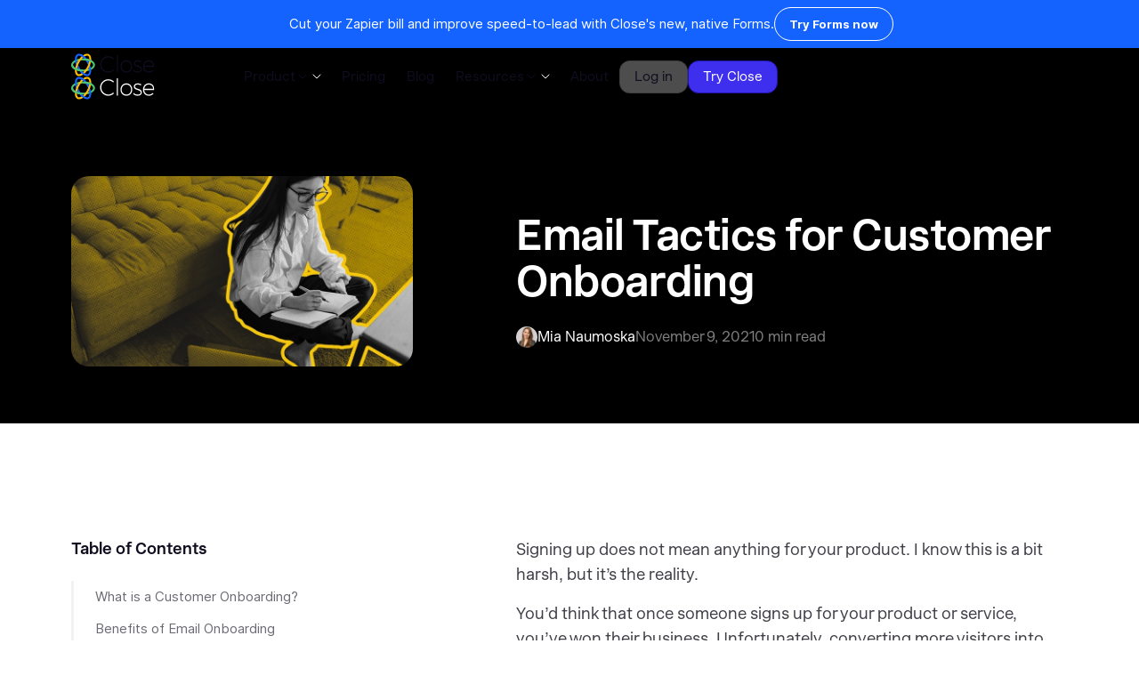

--- FILE ---
content_type: text/html
request_url: https://www.close.com/blog/customer-onboarding-emails
body_size: 27761
content:
<!DOCTYPE html><!-- Last Published: Fri Jan 16 2026 21:10:14 GMT+0000 (Coordinated Universal Time) --><html data-wf-domain="www.close.com" data-wf-page="65cc3015469ef38086ff5a34" data-wf-site="61717799a852418a278cfa9b" lang="en" data-wf-collection="65cc3015469ef38086ff5a26" data-wf-item-slug="customer-onboarding-emails"><head><meta charset="utf-8"><title>Email Tactics for Customer Onboarding</title><meta content="Imagine this: Your target customer signs up for emails and follows the sales funnel all the way to the end without issues. Great, right? Successful customer onboarding doesn&#x27;t happen by accident. Here are some email tactics that optimize retention." name="description"><meta content="Email Tactics for Customer Onboarding" property="og:title"><meta content="Imagine this: Your target customer signs up for emails and follows the sales funnel all the way to the end without issues. Great, right? Successful customer onboarding doesn&#x27;t happen by accident. Here are some email tactics that optimize retention." property="og:description"><meta content="https://cdn.prod.website-files.com/619c916dd7a3fa284adc0b27/661bb6fa6f878790d23b9ba8_zddtt8uriv.webp" property="og:image"><meta content="Email Tactics for Customer Onboarding" property="twitter:title"><meta content="Imagine this: Your target customer signs up for emails and follows the sales funnel all the way to the end without issues. Great, right? Successful customer onboarding doesn&#x27;t happen by accident. Here are some email tactics that optimize retention." property="twitter:description"><meta content="https://cdn.prod.website-files.com/619c916dd7a3fa284adc0b27/661bb6fa6f878790d23b9ba8_zddtt8uriv.webp" property="twitter:image"><meta property="og:type" content="website"><meta content="summary_large_image" name="twitter:card"><meta content="width=device-width, initial-scale=1" name="viewport"><meta content="A04DrNbg5qIl-C1oInGnFvMJegLoTMY2kuj0mKc4b_s" name="google-site-verification"><link href="https://cdn.prod.website-files.com/61717799a852418a278cfa9b/css/close-website.shared.59277e839.min.css" rel="stylesheet" type="text/css" integrity="sha384-WSd+g5gG1Poa8L6sLjC3vJgN5FE4lsHzgHUMopJKRmCIvAaDEnz7UFkounsr3Xd7" crossorigin="anonymous"><link href="https://fonts.googleapis.com" rel="preconnect"><link href="https://fonts.gstatic.com" rel="preconnect" crossorigin="anonymous"><script src="https://ajax.googleapis.com/ajax/libs/webfont/1.6.26/webfont.js" type="text/javascript"></script><script type="text/javascript">WebFont.load({  google: {    families: ["Lato:100,100italic,300,300italic,400,400italic,700,700italic,900,900italic"]  }});</script><script type="text/javascript">!function(o,c){var n=c.documentElement,t=" w-mod-";n.className+=t+"js",("ontouchstart"in o||o.DocumentTouch&&c instanceof DocumentTouch)&&(n.className+=t+"touch")}(window,document);</script><link href="https://cdn.prod.website-files.com/61717799a852418a278cfa9b/686c28a6bb25e0eb7dd690d8_close_crm_logo.jpg" rel="shortcut icon" type="image/x-icon"><link href="https://cdn.prod.website-files.com/61717799a852418a278cfa9b/66268a52e0119bfb4fb75e16_webclip.png" rel="apple-touch-icon"><link href="https://www.close.com/blog/customer-onboarding-emails" rel="canonical"><link href="rss.xml" rel="alternate" title="RSS Feed" type="application/rss+xml"><!-- FB Verification -->
<meta name="facebook-domain-verification" content="0mwxk7y2bzerw0hy7yzqsnyxc23gtr">

<!-- App Store Smart Banner -->
<meta name="apple-itunes-app" content="app-id=1668836284">

<!-- modals.js -->
<script>let modalException; let noModal;</script>

<!-- Microsoft Bing Ads -->
<script>
  (function(w,d,t,r,u)
  {
    var f,n,i;
    w[u]=w[u]||[],f=function()
    {
      var o={ti:"187116307", enableAutoSpaTracking: true};
      o.q=w[u],w[u]=new UET(o),w[u].push("pageLoad")
    },
    n=d.createElement(t),n.src=r,n.async=1,n.onload=n.onreadystatechange=function()
    {
      var s=this.readyState;
      s&&s!=="loaded"&&s!=="complete"||(f(),n.onload=n.onreadystatechange=null)
    },
    i=d.getElementsByTagName(t)[0],i.parentNode.insertBefore(n,i)
  })
  (window,document,"script","//bat.bing.com/bat.js","uetq");
</script>

<!-- Vector -->
<script>
    !function(e,r){try{if(e.vector)return void console.log("Vector snippet included more than once.");var t={};t.q=t.q||[];for(var o=["load","identify","on"],n=function(e){return function(){var r=Array.prototype.slice.call(arguments);t.q.push([e,r])}},c=0;c<o.length;c++){var a=o[c];t[a]=n(a)}if(e.vector=t,!t.loaded){var i=r.createElement("script");i.type="text/javascript",i.async=!0,i.src="https://cdn.vector.co/pixel.js";var l=r.getElementsByTagName("script")[0];l.parentNode.insertBefore(i,l),t.loaded=!0}}catch(e){console.error("Error loading Vector:",e)}}(window,document);
    vector.load("412e5eff-058a-42fa-a26b-ce7adc0bd5e9");
</script>

<style>body {-webkit-font-smoothing: antialiased; -moz-font-smoothing: antialiased; -o-font-smoothing: antialiased;}</style>
<!-- Navattic 
<script>void 0===window.navatticQueue&&(window.navatticQueue=[],window.navattic=new Proxy({},{get:function n(t,u,e){return function(){for(var n=arguments.length,t=Array(n),e=0;e<n;e++)t[e]=arguments[e];return navatticQueue.push({function:u,arguments:t})}}}));</script>
<script async src="https://js.navattic.com/sdk.js" data-key="pkey_cm34kefpa00jirs3bbrxg16tu"></script>-->
<!-- [Attributes by Finsweet] Table of Contents -->
<script defer="" src="https://cdn.jsdelivr.net/npm/@finsweet/attributes-toc@1/toc.js"></script>

<style>
	/* Used to allow for scrollable TOC for guides with many H2s */
	.story-sticky-card.guides {
  	max-height: calc(100vh - 250px);
  }
  .fs-toc_wrapper {
  	max-height: calc(100vh - 370px)
  }
  
  /* Buttons */
  .w-richtext a.button,.blog-rich-text a.button-arrow-blog  {
    color: #fff;
    font-size: 16px;
    line-height: 98%;
	}
  p.parent-of-button {
    margin-top:3rem;
	}
  
  @media screen and (max-width: 1179px) {
      .w-richtext a.button,.blog-rich-text a.button-arrow-blog  {
				display: block;
        line-height: 130%;
			}
  }  
  
  /* Images */
  .w-richtext img {
  	padding-bottom: 0 !important;
		margin-top: 2.5rem !important;
		margin-bottom: 2.5rem !important;    
  }
</style>
<!-- Finsweet Attributes -->
<script async="" type="module" src="https://cdn.jsdelivr.net/npm/@finsweet/attributes@2/attributes.js" fs-readtime="" fs-toc="" fs-socialshare=""></script>
<script type="application/json" id="weglot-data">{"allLanguageUrls":{"en":"https://www.close.com/blog/customer-onboarding-emails","es":"https://www.close.com/es/blog/customer-onboarding-emails","pt":"https://www.close.com/pt/blog/customer-onboarding-emails","de":"https://www.close.com/de/blog/customer-onboarding-emails","fr":"https://www.close.com/fr/blog/customer-onboarding-emails"},"originalCanonicalUrl":"https://www.close.com/blog/customer-onboarding-emails","originalPath":"/blog/customer-onboarding-emails","settings":{"auto_switch":false,"auto_switch_fallback":null,"category":8,"custom_settings":{"button_style":{"with_name":false,"full_name":false,"is_dropdown":false,"with_flags":false,"flag_type":"rectangle_mat","custom_css":""},"switchers":[],"translate_search":false,"loading_bar":true,"hide_switcher":false,"translate_images":false,"subdomain":false,"wait_transition":true,"dynamic":""},"deleted_at":null,"dynamics":[],"excluded_blocks":[],"excluded_paths":[{"excluded_languages":[],"language_button_displayed":false,"type":"IS_EXACTLY","value":"/author/rory-sadler"},{"excluded_languages":[],"language_button_displayed":false,"type":"IS_EXACTLY","value":"/author/holly-stanley"},{"excluded_languages":[],"language_button_displayed":false,"type":"IS_EXACTLY","value":"/author/david-wachs"},{"excluded_languages":[],"language_button_displayed":false,"type":"IS_EXACTLY","value":"/author/jesse-relkin"},{"excluded_languages":[],"language_button_displayed":false,"type":"IS_EXACTLY","value":"/author/chintan-zalani"},{"excluded_languages":[],"language_button_displayed":false,"type":"IS_EXACTLY","value":"/author/ryan-robinson"},{"excluded_languages":[],"language_button_displayed":false,"type":"IS_EXACTLY","value":"/author/amy-copadis"},{"excluded_languages":[],"language_button_displayed":false,"type":"IS_EXACTLY","value":"/author/ali-faagba"},{"excluded_languages":[],"language_button_displayed":false,"type":"IS_EXACTLY","value":"/author/nick-persico"},{"excluded_languages":[],"language_button_displayed":false,"type":"IS_EXACTLY","value":"/author/marijana-kay"},{"excluded_languages":[],"language_button_displayed":false,"type":"IS_EXACTLY","value":"/author/danielle-antosz"},{"excluded_languages":[],"language_button_displayed":false,"type":"IS_EXACTLY","value":"/author/ramin-assemi"},{"excluded_languages":[],"language_button_displayed":false,"type":"IS_EXACTLY","value":"/author/sean-mackay"},{"excluded_languages":[],"language_button_displayed":false,"type":"IS_EXACTLY","value":"/author/bojana-vojnovic"},{"excluded_languages":[],"language_button_displayed":false,"type":"IS_EXACTLY","value":"/author/magnus-eriksen"},{"excluded_languages":[],"language_button_displayed":false,"type":"IS_EXACTLY","value":"/author/harris-kenny"},{"excluded_languages":[],"language_button_displayed":false,"type":"IS_EXACTLY","value":"/author/andrew-gazdecki"},{"excluded_languages":[],"language_button_displayed":false,"type":"IS_EXACTLY","value":"/author/megan-mahoney"},{"excluded_languages":[],"language_button_displayed":false,"type":"IS_EXACTLY","value":"/author/thomas-steinacher"},{"excluded_languages":[],"language_button_displayed":false,"type":"IS_EXACTLY","value":"/author/nirbhay-singh"},{"excluded_languages":[],"language_button_displayed":false,"type":"IS_EXACTLY","value":"/author/simon-toroyan"},{"excluded_languages":[],"language_button_displayed":false,"type":"IS_EXACTLY","value":"/author/aggelos-mouzakitis"},{"excluded_languages":[],"language_button_displayed":false,"type":"IS_EXACTLY","value":"/author/anna-hunyadi"},{"excluded_languages":[],"language_button_displayed":false,"type":"IS_EXACTLY","value":"/author/jo-johansson"},{"excluded_languages":[],"language_button_displayed":false,"type":"IS_EXACTLY","value":"/author/yauhen-zaremba"},{"excluded_languages":[],"language_button_displayed":false,"type":"IS_EXACTLY","value":"/author/tom-sullivan"},{"excluded_languages":[],"language_button_displayed":false,"type":"IS_EXACTLY","value":"/author/raul-galera"},{"excluded_languages":[],"language_button_displayed":false,"type":"IS_EXACTLY","value":"/author/sam-hops"},{"excluded_languages":[],"language_button_displayed":false,"type":"IS_EXACTLY","value":"/author/maggie-ryan"},{"excluded_languages":[],"language_button_displayed":false,"type":"IS_EXACTLY","value":"/author/jory-mackay"},{"excluded_languages":[],"language_button_displayed":false,"type":"IS_EXACTLY","value":"/author/moritz-dausinger"},{"excluded_languages":[],"language_button_displayed":false,"type":"IS_EXACTLY","value":"/author/grace-lau"},{"excluded_languages":[],"language_button_displayed":false,"type":"IS_EXACTLY","value":"/author/parichehr-parsi"},{"excluded_languages":[],"language_button_displayed":false,"type":"IS_EXACTLY","value":"/author/andre-oentoro"},{"excluded_languages":[],"language_button_displayed":false,"type":"IS_EXACTLY","value":"/author/madhav-bhandari"},{"excluded_languages":[],"language_button_displayed":false,"type":"IS_EXACTLY","value":"/author/viveka-von-rosen"},{"excluded_languages":[],"language_button_displayed":false,"type":"IS_EXACTLY","value":"/author/craig-dennis"},{"excluded_languages":[],"language_button_displayed":false,"type":"IS_EXACTLY","value":"/author/anthony-nemitz"},{"excluded_languages":[],"language_button_displayed":false,"type":"IS_EXACTLY","value":"/author/sam-brenner"},{"excluded_languages":[],"language_button_displayed":false,"type":"IS_EXACTLY","value":"/author/narayani-pandya"},{"excluded_languages":[],"language_button_displayed":false,"type":"IS_EXACTLY","value":"/author/emily-roberts"},{"excluded_languages":[],"language_button_displayed":false,"type":"IS_EXACTLY","value":"/author/brad-smith"},{"excluded_languages":[],"language_button_displayed":false,"type":"IS_EXACTLY","value":"/author/kevin-ramani"},{"excluded_languages":[],"language_button_displayed":false,"type":"IS_EXACTLY","value":"/author/ian-loew"},{"excluded_languages":[],"language_button_displayed":false,"type":"IS_EXACTLY","value":"/author/helga-zabalkanska"},{"excluded_languages":[],"language_button_displayed":false,"type":"IS_EXACTLY","value":"/author/jessica-malnik"},{"excluded_languages":[],"language_button_displayed":false,"type":"IS_EXACTLY","value":"/author/baidhurya-mani"},{"excluded_languages":[],"language_button_displayed":false,"type":"IS_EXACTLY","value":"/author/sam-molony"},{"excluded_languages":[],"language_button_displayed":false,"type":"IS_EXACTLY","value":"/author/victor-eduoh"},{"excluded_languages":[],"language_button_displayed":false,"type":"IS_EXACTLY","value":"/author/syed-balkhi"},{"excluded_languages":[],"language_button_displayed":false,"type":"IS_EXACTLY","value":"/author/joe-barron"},{"excluded_languages":[],"language_button_displayed":false,"type":"IS_EXACTLY","value":"/author/joanna-kaminska"},{"excluded_languages":[],"language_button_displayed":false,"type":"IS_EXACTLY","value":"/author/tian-hunt"},{"excluded_languages":[],"language_button_displayed":false,"type":"IS_EXACTLY","value":"/author/mary-hartberg"},{"excluded_languages":[],"language_button_displayed":false,"type":"IS_EXACTLY","value":"/author/ruari-baker"},{"excluded_languages":[],"language_button_displayed":false,"type":"IS_EXACTLY","value":"/author/liz-stephany"},{"excluded_languages":[],"language_button_displayed":false,"type":"IS_EXACTLY","value":"/author/natasha-lane"},{"excluded_languages":[],"language_button_displayed":false,"type":"IS_EXACTLY","value":"/author/david-ly-khim"},{"excluded_languages":[],"language_button_displayed":false,"type":"IS_EXACTLY","value":"/author/hanson-cheng"},{"excluded_languages":[],"language_button_displayed":false,"type":"IS_EXACTLY","value":"/author/addison-burke"},{"excluded_languages":[],"language_button_displayed":false,"type":"IS_EXACTLY","value":"/author/christie-wagner"},{"excluded_languages":[],"language_button_displayed":false,"type":"IS_EXACTLY","value":"/author/victor-ijidola"},{"excluded_languages":[],"language_button_displayed":false,"type":"IS_EXACTLY","value":"/author/nicholas-rubright"},{"excluded_languages":[],"language_button_displayed":false,"type":"IS_EXACTLY","value":"/author/cody-arsenault"},{"excluded_languages":[],"language_button_displayed":false,"type":"IS_EXACTLY","value":"/author/kimberlee-meier"},{"excluded_languages":[],"language_button_displayed":false,"type":"IS_EXACTLY","value":"/author/wesley-cherisien"},{"excluded_languages":[],"language_button_displayed":false,"type":"IS_EXACTLY","value":"/author/crystal-williams"},{"excluded_languages":[],"language_button_displayed":false,"type":"IS_EXACTLY","value":"/author/chris-bournelis"},{"excluded_languages":[],"language_button_displayed":false,"type":"IS_EXACTLY","value":"/author/sarah-wisbey"},{"excluded_languages":[],"language_button_displayed":false,"type":"IS_EXACTLY","value":"/author/jeremy-sacramento"},{"excluded_languages":[],"language_button_displayed":false,"type":"IS_EXACTLY","value":"/author/vlad-oleksiienko"},{"excluded_languages":[],"language_button_displayed":false,"type":"IS_EXACTLY","value":"/author/tomas-spada"},{"excluded_languages":[],"language_button_displayed":false,"type":"IS_EXACTLY","value":"/author/phil-freo"},{"excluded_languages":[],"language_button_displayed":false,"type":"IS_EXACTLY","value":"/author/james-urie"},{"excluded_languages":[],"language_button_displayed":false,"type":"IS_EXACTLY","value":"/author/jacob-thomas"},{"excluded_languages":[],"language_button_displayed":false,"type":"IS_EXACTLY","value":"/author/mark-quadros"},{"excluded_languages":[],"language_button_displayed":false,"type":"IS_EXACTLY","value":"/author/matt-wheeler"},{"excluded_languages":[],"language_button_displayed":false,"type":"IS_EXACTLY","value":"/author/owen-baker"},{"excluded_languages":[],"language_button_displayed":false,"type":"IS_EXACTLY","value":"/author/jeff-kahn"},{"excluded_languages":[],"language_button_displayed":false,"type":"IS_EXACTLY","value":"/author/kaleigh-moore"},{"excluded_languages":[],"language_button_displayed":false,"type":"IS_EXACTLY","value":"/changelog/desktop-app-updates"},{"excluded_languages":[],"language_button_displayed":false,"type":"IS_EXACTLY","value":"/changelog/multiple-pipelines"},{"excluded_languages":[],"language_button_displayed":false,"type":"IS_EXACTLY","value":"/changelog/create-custom-roles-with-roles-permissions"},{"excluded_languages":[],"language_button_displayed":false,"type":"IS_EXACTLY","value":"/changelog/reorder-fields-on-custom-activities"},{"excluded_languages":[],"language_button_displayed":false,"type":"IS_EXACTLY","value":"/changelog/farewell-lato-font"},{"excluded_languages":[],"language_button_displayed":false,"type":"IS_EXACTLY","value":"/changelog/hello-close-bye-bye-close-io"},{"excluded_languages":[],"language_button_displayed":false,"type":"IS_EXACTLY","value":"/changelog/bulk-edit-improvements-for-multi-select-custom-fields"},{"excluded_languages":[],"language_button_displayed":false,"type":"IS_EXACTLY","value":"/changelog/search-autocomplete"},{"excluded_languages":[],"language_button_displayed":false,"type":"IS_EXACTLY","value":"/changelog/creating-a-group-number-now-available-in-the-app"},{"excluded_languages":[],"language_button_displayed":false,"type":"IS_EXACTLY","value":"/changelog/new-team-management"},{"excluded_languages":[],"language_button_displayed":false,"type":"IS_EXACTLY","value":"/changelog/call-automation-via-power-dialer"},{"excluded_languages":[],"language_button_displayed":false,"type":"IS_EXACTLY","value":"/changelog/importer-merge-update"},{"excluded_languages":[],"language_button_displayed":false,"type":"IS_EXACTLY","value":"/changelog/new-developer-docs"},{"excluded_languages":[],"language_button_displayed":false,"type":"IS_EXACTLY","value":"/changelog/custom-field-improvements"},{"excluded_languages":[],"language_button_displayed":false,"type":"IS_EXACTLY","value":"/changelog/pipeline-view"},{"excluded_languages":[],"language_button_displayed":false,"type":"IS_EXACTLY","value":"/changelog/search-in-email-templates-settings"},{"excluded_languages":[],"language_button_displayed":false,"type":"IS_EXACTLY","value":"/changelog/ios-close-mobile-app"},{"excluded_languages":[],"language_button_displayed":false,"type":"IS_EXACTLY","value":"/changelog/sms-steps-in-sequences"},{"excluded_languages":[],"language_button_displayed":false,"type":"IS_EXACTLY","value":"/changelog/webhooks-v2"},{"excluded_languages":[],"language_button_displayed":false,"type":"IS_EXACTLY","value":"/changelog/may22-improvements"},{"excluded_languages":[],"language_button_displayed":false,"type":"IS_EXACTLY","value":"/changelog/google-sso-integration"},{"excluded_languages":[],"language_button_displayed":false,"type":"IS_EXACTLY","value":"/changelog/improvements"},{"excluded_languages":[],"language_button_displayed":false,"type":"IS_EXACTLY","value":"/changelog/tasks-in-sequences"},{"excluded_languages":[],"language_button_displayed":false,"type":"IS_EXACTLY","value":"/changelog/email-sending-limits"},{"excluded_languages":[],"language_button_displayed":false,"type":"IS_EXACTLY","value":"/changelog/inline-editing-of-opportunities-in-pipeline-view"},{"excluded_languages":[],"language_button_displayed":false,"type":"IS_EXACTLY","value":"/changelog/onboard-new-team-members-with-the-close-product-guide"},{"excluded_languages":[],"language_button_displayed":false,"type":"IS_EXACTLY","value":"/changelog/april-onboarding-improvements"},{"excluded_languages":[],"language_button_displayed":false,"type":"IS_EXACTLY","value":"/changelog/audio-device-improvements"},{"excluded_languages":[],"language_button_displayed":false,"type":"IS_EXACTLY","value":"/changelog/see-phone-numbers-used-in-call-activities"},{"excluded_languages":[],"language_button_displayed":false,"type":"IS_EXACTLY","value":"/changelog/improved-autoreply-email-reporting"},{"excluded_languages":[],"language_button_displayed":false,"type":"IS_EXACTLY","value":"/changelog/october-design-improvements"},{"excluded_languages":[],"language_button_displayed":false,"type":"IS_EXACTLY","value":"/changelog/more-options-when-transferring-calls"},{"excluded_languages":[],"language_button_displayed":false,"type":"IS_EXACTLY","value":"/changelog/microsoft-account-discovery"},{"excluded_languages":[],"language_button_displayed":false,"type":"IS_EXACTLY","value":"/changelog/activity-deep-links"},{"excluded_languages":[],"language_button_displayed":false,"type":"IS_EXACTLY","value":"/changelog/meeting-sync"},{"excluded_languages":[],"language_button_displayed":false,"type":"IS_EXACTLY","value":"/changelog/saving-and-sharing-activity-reports"},{"excluded_languages":[],"language_button_displayed":false,"type":"IS_EXACTLY","value":"/changelog/april23-improvements"},{"excluded_languages":[],"language_button_displayed":false,"type":"IS_EXACTLY","value":"/changelog/november22-improvements"},{"excluded_languages":[],"language_button_displayed":false,"type":"IS_EXACTLY","value":"/changelog/march22-improvements-and-bug-fix-roundup"},{"excluded_languages":[],"language_button_displayed":false,"type":"IS_EXACTLY","value":"/changelog/new-sms-templates"},{"excluded_languages":[],"language_button_displayed":false,"type":"IS_EXACTLY","value":"/changelog/opportunity-funnel-report-beta"},{"excluded_languages":[],"language_button_displayed":false,"type":"IS_EXACTLY","value":"/changelog/calling-on-sequences-and-more"},{"excluded_languages":[],"language_button_displayed":false,"type":"IS_EXACTLY","value":"/changelog/ios-close-mobile-app-copy-outbound-calling"},{"excluded_languages":[],"language_button_displayed":false,"type":"IS_EXACTLY","value":"/changelog/december23-improvements"},{"excluded_languages":[],"language_button_displayed":false,"type":"IS_EXACTLY","value":"/changelog/improved-opportunity-pipeline-view"},{"excluded_languages":[],"language_button_displayed":false,"type":"IS_EXACTLY","value":"/changelog/oauth-integration-support"},{"excluded_languages":[],"language_button_displayed":false,"type":"IS_EXACTLY","value":"/changelog/august23-improvements"},{"excluded_languages":[],"language_button_displayed":false,"type":"IS_EXACTLY","value":"/changelog/mobile-app-calling-improvements-reporting"},{"excluded_languages":[],"language_button_displayed":false,"type":"IS_EXACTLY","value":"/changelog/delete-email-threads"},{"excluded_languages":[],"language_button_displayed":false,"type":"IS_EXACTLY","value":"/changelog/new-sequences-overview-and-report-tabs"},{"excluded_languages":[],"language_button_displayed":false,"type":"IS_EXACTLY","value":"/changelog/new-lead-activity-filtering"},{"excluded_languages":[],"language_button_displayed":false,"type":"IS_EXACTLY","value":"/changelog/task-due-times-in-new-task-assigned-to-you-emails-now-display-in-your-timezone"},{"excluded_languages":[],"language_button_displayed":false,"type":"IS_EXACTLY","value":"/changelog/zoom-integration"},{"excluded_languages":[],"language_button_displayed":false,"type":"IS_EXACTLY","value":"/changelog/customize-your-phone-settings-on-the-fly-with-the-new-phone-settings-popover"},{"excluded_languages":[],"language_button_displayed":false,"type":"IS_EXACTLY","value":"/changelog/opportunity-custom-fields"},{"excluded_languages":[],"language_button_displayed":false,"type":"IS_EXACTLY","value":"/changelog/custom-field-activity-improvements"},{"excluded_languages":[],"language_button_displayed":false,"type":"IS_EXACTLY","value":"/changelog/may-roundup"},{"excluded_languages":[],"language_button_displayed":false,"type":"IS_EXACTLY","value":"/changelog/improvements-roundup"},{"excluded_languages":[],"language_button_displayed":false,"type":"IS_EXACTLY","value":"/changelog/find-leads-with-emails-sent-by-a-sequence"},{"excluded_languages":[],"language_button_displayed":false,"type":"IS_EXACTLY","value":"/changelog/starter-plan"},{"excluded_languages":[],"language_button_displayed":false,"type":"IS_EXACTLY","value":"/changelog/filter-lead-activity-by-multiple-users"},{"excluded_languages":[],"language_button_displayed":false,"type":"IS_EXACTLY","value":"/changelog/redesigned-sidebar-and-emojis-for-smart-views"},{"excluded_languages":[],"language_button_displayed":false,"type":"IS_EXACTLY","value":"/changelog/sequence-improvements"},{"excluded_languages":[],"language_button_displayed":false,"type":"IS_EXACTLY","value":"/changelog/march23-improvements"},{"excluded_languages":[],"language_button_displayed":false,"type":"IS_EXACTLY","value":"/changelog/send-an-email-sequence-as-a-follow-up"},{"excluded_languages":[],"language_button_displayed":false,"type":"IS_EXACTLY","value":"/changelog/july-improvements23"},{"excluded_languages":[],"language_button_displayed":false,"type":"IS_EXACTLY","value":"/changelog/automated-triggers"},{"excluded_languages":[],"language_button_displayed":false,"type":"IS_EXACTLY","value":"/changelog/next-lead-contact-button"},{"excluded_languages":[],"language_button_displayed":false,"type":"IS_EXACTLY","value":"/changelog/mobile-android-app-push-notifications-and-inbound-calling"},{"excluded_languages":[],"language_button_displayed":false,"type":"IS_EXACTLY","value":"/changelog/basic-email-unsubscribe"},{"excluded_languages":[],"language_button_displayed":false,"type":"IS_EXACTLY","value":"/changelog/snippets-and-quick-insert-menu"},{"excluded_languages":[],"language_button_displayed":false,"type":"IS_EXACTLY","value":"/changelog/set-lead-status"},{"excluded_languages":[],"language_button_displayed":false,"type":"IS_EXACTLY","value":"/changelog/contact-dialing"},{"excluded_languages":[],"language_button_displayed":false,"type":"IS_EXACTLY","value":"/changelog/introducing-sms-in-close"},{"excluded_languages":[],"language_button_displayed":false,"type":"IS_EXACTLY","value":"/changelog/task-opportunity-phone-number-reassignment"},{"excluded_languages":[],"language_button_displayed":false,"type":"IS_EXACTLY","value":"/changelog/a-new-lead-importer-and-a-fresh-coat-of-paint"},{"excluded_languages":[],"language_button_displayed":false,"type":"IS_EXACTLY","value":"/changelog/restrict-editing-on-custom-fields"},{"excluded_languages":[],"language_button_displayed":false,"type":"IS_EXACTLY","value":"/changelog/march-roundup"},{"excluded_languages":[],"language_button_displayed":false,"type":"IS_EXACTLY","value":"/changelog/webhook-autopausing"},{"excluded_languages":[],"language_button_displayed":false,"type":"IS_EXACTLY","value":"/changelog/microsoft-365-integration"},{"excluded_languages":[],"language_button_displayed":false,"type":"IS_EXACTLY","value":"/changelog/improved-mechanism-for-providing-call-quality-feedback"},{"excluded_languages":[],"language_button_displayed":false,"type":"IS_EXACTLY","value":"/changelog/rss.xml"},{"excluded_languages":[],"language_button_displayed":false,"type":"IS_EXACTLY","value":"/changelog/two-factor-authentication"},{"excluded_languages":[],"language_button_displayed":false,"type":"IS_EXACTLY","value":"/changelog/sequence-send-as"},{"excluded_languages":[],"language_button_displayed":false,"type":"IS_EXACTLY","value":"/changelog/april22-improvements-and-bug-fix-roundup"},{"excluded_languages":[],"language_button_displayed":false,"type":"IS_EXACTLY","value":"/changelog/february23-improvements"},{"excluded_languages":[],"language_button_displayed":false,"type":"IS_EXACTLY","value":"/changelog/august22-improvements"},{"excluded_languages":[],"language_button_displayed":false,"type":"IS_EXACTLY","value":"/changelog/new-telephony-permission"},{"excluded_languages":[],"language_button_displayed":false,"type":"IS_EXACTLY","value":"/changelog/smart-view-search"},{"excluded_languages":[],"language_button_displayed":false,"type":"IS_EXACTLY","value":"/changelog/january23-improvements"},{"excluded_languages":[],"language_button_displayed":false,"type":"IS_EXACTLY","value":"/changelog/savvycal-integration"},{"excluded_languages":[],"language_button_displayed":false,"type":"IS_EXACTLY","value":"/changelog/mobile-improvements"},{"excluded_languages":[],"language_button_displayed":false,"type":"IS_EXACTLY","value":"/changelog/workflow-schedules-pausing"},{"excluded_languages":[],"language_button_displayed":false,"type":"IS_EXACTLY","value":"/changelog/october23-improvements"},{"excluded_languages":[],"language_button_displayed":false,"type":"IS_EXACTLY","value":"/changelog/saved-columns-per-smartview"},{"excluded_languages":[],"language_button_displayed":false,"type":"IS_EXACTLY","value":"/changelog/feb2024-improvements"},{"excluded_languages":[],"language_button_displayed":false,"type":"IS_EXACTLY","value":"/changelog/fivetran-integration"},{"excluded_languages":[],"language_button_displayed":false,"type":"IS_EXACTLY","value":"/changelog/improved-reporting-pipeline-sharing"},{"excluded_languages":[],"language_button_displayed":false,"type":"IS_EXACTLY","value":"/changelog/search-report-and-view-dialer-calls-by-call-method"},{"excluded_languages":[],"language_button_displayed":false,"type":"IS_EXACTLY","value":"/changelog/contact-filtering-improvements"},{"excluded_languages":[],"language_button_displayed":false,"type":"IS_EXACTLY","value":"/changelog/more-activity-comparison-column-control"},{"excluded_languages":[],"language_button_displayed":false,"type":"IS_EXACTLY","value":"/changelog/april-roundup"},{"excluded_languages":[],"language_button_displayed":false,"type":"IS_EXACTLY","value":"/changelog/call-coaching"},{"excluded_languages":[],"language_button_displayed":false,"type":"IS_EXACTLY","value":"/changelog/bug-fix-roundup"},{"excluded_languages":[],"language_button_displayed":false,"type":"IS_EXACTLY","value":"/changelog/lead-visibility-permissions"},{"excluded_languages":[],"language_button_displayed":false,"type":"IS_EXACTLY","value":"/changelog/receiving-mms"},{"excluded_languages":[],"language_button_displayed":false,"type":"IS_EXACTLY","value":"/changelog/may23-improvements"},{"excluded_languages":[],"language_button_displayed":false,"type":"IS_EXACTLY","value":"/changelog/integrations-page"},{"excluded_languages":[],"language_button_displayed":false,"type":"IS_EXACTLY","value":"/changelog/scheduling-links"},{"excluded_languages":[],"language_button_displayed":false,"type":"IS_EXACTLY","value":"/changelog/october22-improvements-copy"},{"excluded_languages":[],"language_button_displayed":false,"type":"IS_EXACTLY","value":"/changelog/set-as-primary-contact-option-in-the-contact-dropdown"},{"excluded_languages":[],"language_button_displayed":false,"type":"IS_EXACTLY","value":"/changelog/new-template-tags-in-integration-links"},{"excluded_languages":[],"language_button_displayed":false,"type":"IS_EXACTLY","value":"/changelog/o365-calendar-integration"},{"excluded_languages":[],"language_button_displayed":false,"type":"IS_EXACTLY","value":"/changelog/improved-api-key-management"},{"excluded_languages":[],"language_button_displayed":false,"type":"IS_EXACTLY","value":"/changelog/call-dispositions"},{"excluded_languages":[],"language_button_displayed":false,"type":"IS_EXACTLY","value":"/changelog/chatgpt-plugin"},{"excluded_languages":[],"language_button_displayed":false,"type":"IS_EXACTLY","value":"/changelog/september23-improvements"},{"excluded_languages":[],"language_button_displayed":false,"type":"IS_EXACTLY","value":"/changelog/december2023-improvements"},{"excluded_languages":[],"language_button_displayed":false,"type":"IS_EXACTLY","value":"/changelog/unsubscribe-functionality-improvements"},{"excluded_languages":[],"language_button_displayed":false,"type":"IS_EXACTLY","value":"/changelog/mar-2024-improvements"},{"excluded_languages":[],"language_button_displayed":false,"type":"IS_EXACTLY","value":"/changelog/close-on-your-desktop"},{"excluded_languages":[],"language_button_displayed":false,"type":"IS_EXACTLY","value":"/changelog/reduced-ring-time-option-on-power-dialer"},{"excluded_languages":[],"language_button_displayed":false,"type":"IS_EXACTLY","value":"/changelog/contact-smart-views"},{"excluded_languages":[],"language_button_displayed":false,"type":"IS_EXACTLY","value":"/changelog/product-update-customizing-columns-on-the-opportunities-view"},{"excluded_languages":[],"language_button_displayed":false,"type":"IS_EXACTLY","value":"/changelog/automate-your-sales-workflows-with-a-dozen-updated-zapier-actions-triggers-for-close"},{"excluded_languages":[],"language_button_displayed":false,"type":"IS_EXACTLY","value":"/changelog/custom-activities"},{"excluded_languages":[],"language_button_displayed":false,"type":"IS_EXACTLY","value":"/changelog/december21-bug-fix-roundup"},{"excluded_languages":[],"language_button_displayed":false,"type":"IS_EXACTLY","value":"/changelog/collapsible-sidebar"},{"excluded_languages":[],"language_button_displayed":false,"type":"IS_EXACTLY","value":"/changelog/assigning-predictive-dialer-calls-that-are-not-picked-up"},{"excluded_languages":[],"language_button_displayed":false,"type":"IS_EXACTLY","value":"/changelog/improved-desktop-app"},{"excluded_languages":[],"language_button_displayed":false,"type":"IS_EXACTLY","value":"/changelog/reverting-lead-update-imports"},{"excluded_languages":[],"language_button_displayed":false,"type":"IS_EXACTLY","value":"/changelog/multi-select-custom-fields"},{"excluded_languages":[],"language_button_displayed":false,"type":"IS_EXACTLY","value":"/changelog/contacts-filtering"},{"excluded_languages":[],"language_button_displayed":false,"type":"IS_EXACTLY","value":"/changelog/new-contact-filtering-page-columns"},{"excluded_languages":[],"language_button_displayed":false,"type":"IS_EXACTLY","value":"/changelog/september22-improvements-copy"},{"excluded_languages":[],"language_button_displayed":false,"type":"IS_EXACTLY","value":"/changelog/june22-improvements"},{"excluded_languages":[],"language_button_displayed":false,"type":"IS_EXACTLY","value":"/changelog/email-sequences"},{"excluded_languages":[],"language_button_displayed":false,"type":"IS_EXACTLY","value":"/changelog/default-roles-in-all-accounts"},{"excluded_languages":[],"language_button_displayed":false,"type":"IS_EXACTLY","value":"/changelog/january22-improvements-roundup"},{"excluded_languages":[],"language_button_displayed":false,"type":"IS_EXACTLY","value":"/changelog/activity-feed-search"},{"excluded_languages":[],"language_button_displayed":false,"type":"IS_EXACTLY","value":"/changelog/aug22-filtering-improvements"},{"excluded_languages":[],"language_button_displayed":false,"type":"IS_EXACTLY","value":"/changelog/meetings-in-inbox"},{"excluded_languages":[],"language_button_displayed":false,"type":"IS_EXACTLY","value":"/changelog/november23-improvements"},{"excluded_languages":[],"language_button_displayed":false,"type":"IS_EXACTLY","value":"/changelog/call-meeting-linking"},{"excluded_languages":[],"language_button_displayed":false,"type":"IS_EXACTLY","value":"/changelog/new-lead-filtering"},{"excluded_languages":[],"language_button_displayed":false,"type":"IS_EXACTLY","value":"/changelog/a-design-refresh-on-the-lead-view-sidebar"},{"excluded_languages":[],"language_button_displayed":false,"type":"IS_EXACTLY","value":"/changelog/call-quality-indicator"},{"excluded_languages":[],"language_button_displayed":false,"type":"IS_EXACTLY","value":"/changelog/regulatory-bundles-for-international-phone-numbers"},{"excluded_languages":[],"language_button_displayed":false,"type":"IS_EXACTLY","value":"/changelog/event-log-api-now-available-on-all-plans"},{"excluded_languages":[],"language_button_displayed":false,"type":"IS_EXACTLY","value":"/changelog/contact-highlighting-from-search"},{"excluded_languages":[],"language_button_displayed":false,"type":"IS_EXACTLY","value":"/changelog/summer-bug-squashin"},{"excluded_languages":[],"language_button_displayed":false,"type":"IS_EXACTLY","value":"/changelog/email-send-as"},{"excluded_languages":[],"language_button_displayed":false,"type":"IS_EXACTLY","value":"/changelog/signwell-integration"},{"excluded_languages":[],"language_button_displayed":false,"type":"IS_EXACTLY","value":"/changelog/february22-improvements-and-bugs-fixes-roundup"},{"excluded_languages":[],"language_button_displayed":false,"type":"IS_EXACTLY","value":"/changelog/duplicate-detection-in-the-new-lead-modal"},{"excluded_languages":[],"language_button_displayed":false,"type":"IS_EXACTLY","value":"/changelog/january22-bug-fix-roundup-copy"},{"excluded_languages":[],"language_button_displayed":false,"type":"IS_EXACTLY","value":"/changelog/july22-improvements"},{"excluded_languages":[],"language_button_displayed":false,"type":"IS_EXACTLY","value":"/changelog/rich-text-editing-for-notes-and-call-notes"},{"excluded_languages":[],"language_button_displayed":false,"type":"IS_EXACTLY","value":"/changelog/api-changelog"},{"excluded_languages":[],"language_button_displayed":false,"type":"IS_EXACTLY","value":"/changelog/sms-support-for-united-kingdom-and-australia"},{"excluded_languages":[],"language_button_displayed":false,"type":"IS_EXACTLY","value":"/changelog/segment-integration"},{"excluded_languages":[],"language_button_displayed":false,"type":"IS_EXACTLY","value":"/changelog/june-23-improvements"},{"excluded_languages":[],"language_button_displayed":false,"type":"IS_EXACTLY","value":"/changelog/improved-email-templates-settings"},{"excluded_languages":[],"language_button_displayed":false,"type":"IS_EXACTLY","value":"/changelog/call-assistant"},{"excluded_languages":[],"language_button_displayed":false,"type":"IS_EXACTLY","value":"/changelog/january2024-improvements"},{"excluded_languages":[],"language_button_displayed":false,"type":"IS_EXACTLY","value":"/changelog/ai-email-rewrite-assistant"},{"excluded_languages":[],"language_button_displayed":false,"type":"IS_EXACTLY","value":"/changelog/mentions-and-comments"},{"excluded_languages":[],"language_button_displayed":false,"type":"IS_EXACTLY","value":"/changelog/files"},{"excluded_languages":[],"language_button_displayed":false,"type":"IS_EXACTLY","value":"/changelog/assign-leads-with-the-user-custom-field-type"},{"excluded_languages":[],"language_button_displayed":false,"type":"IS_EXACTLY","value":"/changelog/new-activity-report"},{"excluded_languages":[],"language_button_displayed":false,"type":"IS_EXACTLY","value":"/changelog/enhanced-call-automation-via-predictive-dialer"},{"excluded_languages":[],"language_button_displayed":false,"type":"IS_EXACTLY","value":"/changelog/call-recording-for-professional-plan-users"},{"excluded_languages":[],"language_button_displayed":false,"type":"IS_EXACTLY","value":"/changelog/groups"},{"excluded_languages":[],"language_button_displayed":false,"type":"IS_EXACTLY","value":"/changelog/power-dialer-now-available-in-all-countries"},{"excluded_languages":[],"language_button_displayed":false,"type":"IS_EXACTLY","value":"/changelog/secured-call-recordings-voicemails"},{"excluded_languages":[],"language_button_displayed":false,"type":"IS_EXACTLY","value":"/changelog/incoming-call-improvements"},{"excluded_languages":[],"language_button_displayed":false,"type":"IS_EXACTLY","value":"/changelog/contact-custom-fields"},{"excluded_languages":[],"language_button_displayed":false,"type":"IS_EXACTLY","value":"/changelog/december21-improvements-roundup"},{"excluded_languages":[],"language_button_displayed":false,"type":"IS_EXACTLY","value":"/changelog/new-email-compose"},{"excluded_languages":[],"language_button_displayed":false,"type":"IS_EXACTLY","value":"/changelog/custom-objects"},{"excluded_languages":[],"language_button_displayed":false,"type":"IS_EXACTLY","value":"/changelog/choose-export-fields"},{"excluded_languages":[],"language_button_displayed":false,"type":"IS_EXACTLY","value":"/changelog/sending-mms"},{"excluded_languages":[],"language_button_displayed":false,"type":"IS_EXACTLY","value":"/changelog/conversations"},{"excluded_languages":[],"language_button_displayed":false,"type":"IS_EXACTLY","value":"/integrations/calendly"},{"excluded_languages":[],"language_button_displayed":false,"type":"IS_EXACTLY","value":"/integrations/zapier"},{"excluded_languages":[],"language_button_displayed":false,"type":"IS_EXACTLY","value":"/integrations/gmail"},{"excluded_languages":[],"language_button_displayed":false,"type":"IS_EXACTLY","value":"/integrations/voila-norbert"},{"excluded_languages":[],"language_button_displayed":false,"type":"IS_EXACTLY","value":"/integrations/uplead"},{"excluded_languages":[],"language_button_displayed":false,"type":"IS_EXACTLY","value":"/integrations/make"},{"excluded_languages":[],"language_button_displayed":false,"type":"IS_EXACTLY","value":"/integrations/liveagent"},{"excluded_languages":[],"language_button_displayed":false,"type":"IS_EXACTLY","value":"/integrations/leadsbridge"},{"excluded_languages":[],"language_button_displayed":false,"type":"IS_EXACTLY","value":"/integrations/plecto"},{"excluded_languages":[],"language_button_displayed":false,"type":"IS_EXACTLY","value":"/integrations/geckoboard"},{"excluded_languages":[],"language_button_displayed":false,"type":"IS_EXACTLY","value":"/integrations/conversify"},{"excluded_languages":[],"language_button_displayed":false,"type":"IS_EXACTLY","value":"/integrations/linkmatch"},{"excluded_languages":[],"language_button_displayed":false,"type":"IS_EXACTLY","value":"/integrations/alice"},{"excluded_languages":[],"language_button_displayed":false,"type":"IS_EXACTLY","value":"/integrations/retool"},{"excluded_languages":[],"language_button_displayed":false,"type":"IS_EXACTLY","value":"/integrations/balto"},{"excluded_languages":[],"language_button_displayed":false,"type":"IS_EXACTLY","value":"/integrations/gong"},{"excluded_languages":[],"language_button_displayed":false,"type":"IS_EXACTLY","value":"/integrations/justcall"},{"excluded_languages":[],"language_button_displayed":false,"type":"IS_EXACTLY","value":"/integrations/zoom"},{"excluded_languages":[],"language_button_displayed":false,"type":"IS_EXACTLY","value":"/integrations/dripify"},{"excluded_languages":[],"language_button_displayed":false,"type":"IS_EXACTLY","value":"/integrations/stitch-data"},{"excluded_languages":[],"language_button_displayed":false,"type":"IS_EXACTLY","value":"/integrations/syncspider"},{"excluded_languages":[],"language_button_displayed":false,"type":"IS_EXACTLY","value":"/integrations/hubspot"},{"excluded_languages":[],"language_button_displayed":false,"type":"IS_EXACTLY","value":"/integrations/cozyroc"},{"excluded_languages":[],"language_button_displayed":false,"type":"IS_EXACTLY","value":"/integrations/iclosed"},{"excluded_languages":[],"language_button_displayed":false,"type":"IS_EXACTLY","value":"/integrations/fivetran"},{"excluded_languages":[],"language_button_displayed":false,"type":"IS_EXACTLY","value":"/integrations/leadinfo"},{"excluded_languages":[],"language_button_displayed":false,"type":"IS_EXACTLY","value":"/integrations/appinsights"},{"excluded_languages":[],"language_button_displayed":false,"type":"IS_EXACTLY","value":"/integrations/fathom-video"},{"excluded_languages":[],"language_button_displayed":false,"type":"IS_EXACTLY","value":"/integrations/integrate-io"},{"excluded_languages":[],"language_button_displayed":false,"type":"IS_EXACTLY","value":"/integrations/process-street"},{"excluded_languages":[],"language_button_displayed":false,"type":"IS_EXACTLY","value":"/integrations/spiff"},{"excluded_languages":[],"language_button_displayed":false,"type":"IS_EXACTLY","value":"/integrations/sequin"},{"excluded_languages":[],"language_button_displayed":false,"type":"IS_EXACTLY","value":"/integrations/skyvia"},{"excluded_languages":[],"language_button_displayed":false,"type":"IS_EXACTLY","value":"/integrations/jiminny"},{"excluded_languages":[],"language_button_displayed":false,"type":"IS_EXACTLY","value":"/integrations/customerio"},{"excluded_languages":[],"language_button_displayed":false,"type":"IS_EXACTLY","value":"/integrations/clay"},{"excluded_languages":[],"language_button_displayed":false,"type":"IS_EXACTLY","value":"/integrations/convin"},{"excluded_languages":[],"language_button_displayed":false,"type":"IS_EXACTLY","value":"/integrations/driftrock"},{"excluded_languages":[],"language_button_displayed":false,"type":"IS_EXACTLY","value":"/integrations/palette"},{"excluded_languages":[],"language_button_displayed":false,"type":"IS_EXACTLY","value":"/integrations/quotapath"},{"excluded_languages":[],"language_button_displayed":false,"type":"IS_EXACTLY","value":"/integrations/better-proposals"},{"excluded_languages":[],"language_button_displayed":false,"type":"IS_EXACTLY","value":"/integrations/getaccept"},{"excluded_languages":[],"language_button_displayed":false,"type":"IS_EXACTLY","value":"/integrations/hockeystack"},{"excluded_languages":[],"language_button_displayed":false,"type":"IS_EXACTLY","value":"/integrations/microsoft-365"},{"excluded_languages":[],"language_button_displayed":false,"type":"IS_EXACTLY","value":"/integrations/chatgpt"},{"excluded_languages":[],"language_button_displayed":false,"type":"IS_EXACTLY","value":"/integrations/enthuai"},{"excluded_languages":[],"language_button_displayed":false,"type":"IS_EXACTLY","value":"/integrations/findymail"},{"excluded_languages":[],"language_button_displayed":false,"type":"IS_EXACTLY","value":"/integrations/ringover"},{"excluded_languages":[],"language_button_displayed":false,"type":"IS_EXACTLY","value":"/integrations/reply"},{"excluded_languages":[],"language_button_displayed":false,"type":"IS_EXACTLY","value":"/integrations/allegrow"},{"excluded_languages":[],"language_button_displayed":false,"type":"IS_EXACTLY","value":"/integrations/magic-sales-bot"},{"excluded_languages":[],"language_button_displayed":false,"type":"IS_EXACTLY","value":"/integrations/savvycal"},{"excluded_languages":[],"language_button_displayed":false,"type":"IS_EXACTLY","value":"/integrations/invoiceberry"},{"excluded_languages":[],"language_button_displayed":false,"type":"IS_EXACTLY","value":"/integrations/tami"},{"excluded_languages":[],"language_button_displayed":false,"type":"IS_EXACTLY","value":"/integrations/signwell"},{"excluded_languages":[],"language_button_displayed":false,"type":"IS_EXACTLY","value":"/integrations/leadfuze"},{"excluded_languages":[],"language_button_displayed":false,"type":"IS_EXACTLY","value":"/integrations/google-calendar"},{"excluded_languages":[],"language_button_displayed":false,"type":"IS_EXACTLY","value":"/integrations/segment"},{"excluded_languages":[],"language_button_displayed":false,"type":"IS_EXACTLY","value":"/integrations/hightouch"},{"excluded_languages":[],"language_button_displayed":false,"type":"IS_EXACTLY","value":"/integrations/category/support"},{"excluded_languages":[],"language_button_displayed":false,"type":"IS_EXACTLY","value":"/integrations/prelo"},{"excluded_languages":[],"language_button_displayed":false,"type":"IS_EXACTLY","value":"/integrations/seekwell"},{"excluded_languages":[],"language_button_displayed":false,"type":"IS_EXACTLY","value":"/integrations/journy"},{"excluded_languages":[],"language_button_displayed":false,"type":"IS_EXACTLY","value":"/integrations/hyperise"},{"excluded_languages":[],"language_button_displayed":false,"type":"IS_EXACTLY","value":"/integrations/hotglue"},{"excluded_languages":[],"language_button_displayed":false,"type":"IS_EXACTLY","value":"/integrations/drip"},{"excluded_languages":[],"language_button_displayed":false,"type":"IS_EXACTLY","value":"/integrations/snapaddy"},{"excluded_languages":[],"language_button_displayed":false,"type":"IS_EXACTLY","value":"/integrations/kennectedlinkedfusion"},{"excluded_languages":[],"language_button_displayed":false,"type":"IS_EXACTLY","value":"/integrations/category/communication"},{"excluded_languages":[],"language_button_displayed":false,"type":"IS_EXACTLY","value":"/integrations/category/lead-generation"},{"excluded_languages":[],"language_button_displayed":false,"type":"IS_EXACTLY","value":"/integrations/sendspark"},{"excluded_languages":[],"language_button_displayed":false,"type":"IS_EXACTLY","value":"/integrations/category/artificial-intelligence-ai"},{"excluded_languages":[],"language_button_displayed":false,"type":"IS_EXACTLY","value":"/integrations/category/new"},{"excluded_languages":[],"language_button_displayed":false,"type":"IS_EXACTLY","value":"/integrations/signable"},{"excluded_languages":[],"language_button_displayed":false,"type":"IS_EXACTLY","value":"/integrations/copyfactory"},{"excluded_languages":[],"language_button_displayed":false,"type":"IS_EXACTLY","value":"/integrations/apiworx"},{"excluded_languages":[],"language_button_displayed":false,"type":"IS_EXACTLY","value":"/integrations/category/analytics-data"},{"excluded_languages":[],"language_button_displayed":false,"type":"IS_EXACTLY","value":"/integrations/intersect"},{"excluded_languages":[],"language_button_displayed":false,"type":"IS_EXACTLY","value":"/integrations/integrately"},{"excluded_languages":[],"language_button_displayed":false,"type":"IS_EXACTLY","value":"/integrations/fireflies"},{"excluded_languages":[],"language_button_displayed":false,"type":"IS_EXACTLY","value":"/integrations/spreadsheetweb"},{"excluded_languages":[],"language_button_displayed":false,"type":"IS_EXACTLY","value":"/integrations/master-metrics"},{"excluded_languages":[],"language_button_displayed":false,"type":"IS_EXACTLY","value":"/integrations/help-scout"},{"excluded_languages":[],"language_button_displayed":false,"type":"IS_EXACTLY","value":"/integrations/rafiki"},{"excluded_languages":[],"language_button_displayed":false,"type":"IS_EXACTLY","value":"/integrations/quotehound"},{"excluded_languages":[],"language_button_displayed":false,"type":"IS_EXACTLY","value":"/integrations/digioh"},{"excluded_languages":[],"language_button_displayed":false,"type":"IS_EXACTLY","value":"/integration-tags/organizational-tools"},{"excluded_languages":[],"language_button_displayed":false,"type":"IS_EXACTLY","value":"/integration-tags/marketing"},{"excluded_languages":[],"language_button_displayed":false,"type":"IS_EXACTLY","value":"/integration-tags/communication"},{"excluded_languages":[],"language_button_displayed":false,"type":"IS_EXACTLY","value":"/integrations-v1/zendesk"},{"excluded_languages":[],"language_button_displayed":false,"type":"IS_EXACTLY","value":"/integrations-v1/leadfuze"},{"excluded_languages":[],"language_button_displayed":false,"type":"IS_EXACTLY","value":"/integrations-v1/make"},{"excluded_languages":[],"language_button_displayed":false,"type":"IS_EXACTLY","value":"/integrations-v1/sonar"},{"excluded_languages":[],"language_button_displayed":false,"type":"IS_EXACTLY","value":"/integrations/category/automation"},{"excluded_languages":[],"language_button_displayed":false,"type":"IS_EXACTLY","value":"/integrations/category/customer-success"},{"excluded_languages":[],"language_button_displayed":false,"type":"IS_EXACTLY","value":"/integrations/gaconnector"},{"excluded_languages":[],"language_button_displayed":false,"type":"IS_EXACTLY","value":"/integrations/docsales"},{"excluded_languages":[],"language_button_displayed":false,"type":"IS_EXACTLY","value":"/integrations/pabbly"},{"excluded_languages":[],"language_button_displayed":false,"type":"IS_EXACTLY","value":"/integrations/actiondesk"},{"excluded_languages":[],"language_button_displayed":false,"type":"IS_EXACTLY","value":"/integrations-v1/hellosign"},{"excluded_languages":[],"language_button_displayed":false,"type":"IS_EXACTLY","value":"/integrations-v1/google-calendar"},{"excluded_languages":[],"language_button_displayed":false,"type":"IS_EXACTLY","value":"/integrations-v1/leadinfo"},{"excluded_languages":[],"language_button_displayed":false,"type":"IS_EXACTLY","value":"/integrations-v1/intersect"},{"excluded_languages":[],"language_button_displayed":false,"type":"IS_EXACTLY","value":"/integrations-v1/rafiki"},{"excluded_languages":[],"language_button_displayed":false,"type":"IS_EXACTLY","value":"/integrations-v1/gaconnector"},{"excluded_languages":[],"language_button_displayed":false,"type":"IS_EXACTLY","value":"/integrations-v1/gong"},{"excluded_languages":[],"language_button_displayed":false,"type":"IS_EXACTLY","value":"/integrations-v1/jiminny"},{"excluded_languages":[],"language_button_displayed":false,"type":"IS_EXACTLY","value":"/integrations-v1/process-street"},{"excluded_languages":[],"language_button_displayed":false,"type":"IS_EXACTLY","value":"/integrations-v1/zapier"},{"excluded_languages":[],"language_button_displayed":false,"type":"IS_EXACTLY","value":"/integrations-v1/getaccept"},{"excluded_languages":[],"language_button_displayed":false,"type":"IS_EXACTLY","value":"/integrations-v1/allstate-lead-marketplace"},{"excluded_languages":[],"language_button_displayed":false,"type":"IS_EXACTLY","value":"/integrations-v1/commissionapp"},{"excluded_languages":[],"language_button_displayed":false,"type":"IS_EXACTLY","value":"/integrations-v1/retool"},{"excluded_languages":[],"language_button_displayed":false,"type":"IS_EXACTLY","value":"/integrations-v1/marketo"},{"excluded_languages":[],"language_button_displayed":false,"type":"IS_EXACTLY","value":"/integrations-v1/linkmatch"},{"excluded_languages":[],"language_button_displayed":false,"type":"IS_EXACTLY","value":"/integrations-v1/driftrock"},{"excluded_languages":[],"language_button_displayed":false,"type":"IS_EXACTLY","value":"/integrations/category/e-signature"},{"excluded_languages":[],"language_button_displayed":false,"type":"IS_EXACTLY","value":"/integrations-v1/dripify"},{"excluded_languages":[],"language_button_displayed":false,"type":"IS_EXACTLY","value":"/integrations/category/built-by-close"},{"excluded_languages":[],"language_button_displayed":false,"type":"IS_EXACTLY","value":"/integrations/category/marketing"},{"excluded_languages":[],"language_button_displayed":false,"type":"IS_EXACTLY","value":"/integrations/tribus"},{"excluded_languages":[],"language_button_displayed":false,"type":"IS_EXACTLY","value":"/integrations/ortto"},{"excluded_languages":[],"language_button_displayed":false,"type":"IS_EXACTLY","value":"/integrations/99inbound"},{"excluded_languages":[],"language_button_displayed":false,"type":"IS_EXACTLY","value":"/integrations/cloud-elements"},{"excluded_languages":[],"language_button_displayed":false,"type":"IS_EXACTLY","value":"/integrations/custify"},{"excluded_languages":[],"language_button_displayed":false,"type":"IS_EXACTLY","value":"/integrations/category/collaboration"},{"excluded_languages":[],"language_button_displayed":false,"type":"IS_EXACTLY","value":"/integration-tags/data-backup"},{"excluded_languages":[],"language_button_displayed":false,"type":"IS_EXACTLY","value":"/integration-categories/no-code-integration"},{"excluded_languages":[],"language_button_displayed":false,"type":"IS_EXACTLY","value":"/integrations-v1/balto"},{"excluded_languages":[],"language_button_displayed":false,"type":"IS_EXACTLY","value":"/integrations-v1/get-harold"},{"excluded_languages":[],"language_button_displayed":false,"type":"IS_EXACTLY","value":"/integrations-v1/gumstack"},{"excluded_languages":[],"language_button_displayed":false,"type":"IS_EXACTLY","value":"/integrations-v1/actiondesk"},{"excluded_languages":[],"language_button_displayed":false,"type":"IS_EXACTLY","value":"/integrations-v1/google-sheets"},{"excluded_languages":[],"language_button_displayed":false,"type":"IS_EXACTLY","value":"/integrations-v1/trello"},{"excluded_languages":[],"language_button_displayed":false,"type":"IS_EXACTLY","value":"/integrations-v1/99inbound"},{"excluded_languages":[],"language_button_displayed":false,"type":"IS_EXACTLY","value":"/integrations-v1/compass"},{"excluded_languages":[],"language_button_displayed":false,"type":"IS_EXACTLY","value":"/integrations-v1/conversify"},{"excluded_languages":[],"language_button_displayed":false,"type":"IS_EXACTLY","value":"/integrations-v1/workato"},{"excluded_languages":[],"language_button_displayed":false,"type":"IS_EXACTLY","value":"/integrations-v1/integrately"},{"excluded_languages":[],"language_button_displayed":false,"type":"IS_EXACTLY","value":"/integrations-v1/sequin"},{"excluded_languages":[],"language_button_displayed":false,"type":"IS_EXACTLY","value":"/integrations-v1/spreadsheetweb"},{"excluded_languages":[],"language_button_displayed":false,"type":"IS_EXACTLY","value":"/integrations-v1/hyperise"},{"excluded_languages":[],"language_button_displayed":false,"type":"IS_EXACTLY","value":"/integrations-v1/quotapath"},{"excluded_languages":[],"language_button_displayed":false,"type":"IS_EXACTLY","value":"/integrations/helpwise"},{"excluded_languages":[],"language_button_displayed":false,"type":"IS_EXACTLY","value":"/integrations/enthu"},{"excluded_languages":[],"language_button_displayed":false,"type":"IS_EXACTLY","value":"/integrations/commissionapp"},{"excluded_languages":[],"language_button_displayed":false,"type":"IS_EXACTLY","value":"/integrations/dreamdata"},{"excluded_languages":[],"language_button_displayed":false,"type":"IS_EXACTLY","value":"/integrations/get-harold"},{"excluded_languages":[],"language_button_displayed":false,"type":"IS_EXACTLY","value":"/integrations/hull"},{"excluded_languages":[],"language_button_displayed":false,"type":"IS_EXACTLY","value":"/integrations/quickmail"},{"excluded_languages":[],"language_button_displayed":false,"type":"IS_EXACTLY","value":"/integrations-v1/help-scout"},{"excluded_languages":[],"language_button_displayed":false,"type":"IS_EXACTLY","value":"/integrations-v1/copyfactory"},{"excluded_languages":[],"language_button_displayed":false,"type":"IS_EXACTLY","value":"/integrations-v1/magic-sales-bot"},{"excluded_languages":[],"language_button_displayed":false,"type":"IS_EXACTLY","value":"/integrations-v1/dreamdata"},{"excluded_languages":[],"language_button_displayed":false,"type":"IS_EXACTLY","value":"/integrations-v1/plecto"},{"excluded_languages":[],"language_button_displayed":false,"type":"IS_EXACTLY","value":"/integrations-v1/master-metrics"},{"excluded_languages":[],"language_button_displayed":false,"type":"IS_EXACTLY","value":"/integrations-v1/missive"},{"excluded_languages":[],"language_button_displayed":false,"type":"IS_EXACTLY","value":"/integrations-v1/quickmail"},{"excluded_languages":[],"language_button_displayed":false,"type":"IS_EXACTLY","value":"/integrations-v1/rss.xml"},{"excluded_languages":[],"language_button_displayed":false,"type":"IS_EXACTLY","value":"/integrations-v1/ortto"},{"excluded_languages":[],"language_button_displayed":false,"type":"IS_EXACTLY","value":"/integrations-v1/asana"},{"excluded_languages":[],"language_button_displayed":false,"type":"IS_EXACTLY","value":"/integrations-v1/hightouch"},{"excluded_languages":[],"language_button_displayed":false,"type":"IS_EXACTLY","value":"/integrations-v1/hubspot"},{"excluded_languages":[],"language_button_displayed":false,"type":"IS_EXACTLY","value":"/integrations-v1/better-proposals"},{"excluded_languages":[],"language_button_displayed":false,"type":"IS_EXACTLY","value":"/integrations-v1/cozyroc"},{"excluded_languages":[],"language_button_displayed":false,"type":"IS_EXACTLY","value":"/integrations-v1/apiworx"},{"excluded_languages":[],"language_button_displayed":false,"type":"IS_EXACTLY","value":"/integrations-v1/hull"},{"excluded_languages":[],"language_button_displayed":false,"type":"IS_EXACTLY","value":"/integrations-v1/glances"},{"excluded_languages":[],"language_button_displayed":false,"type":"IS_EXACTLY","value":"/integration-tags/customer-service"},{"excluded_languages":[],"language_button_displayed":false,"type":"IS_EXACTLY","value":"/integrations-v1/liveagent"},{"excluded_languages":[],"language_button_displayed":false,"type":"IS_EXACTLY","value":"/integrations-v1/docsales"},{"excluded_languages":[],"language_button_displayed":false,"type":"IS_EXACTLY","value":"/integrations-v1/custify"},{"excluded_languages":[],"language_button_displayed":false,"type":"IS_EXACTLY","value":"/integrations-v1/reply"},{"excluded_languages":[],"language_button_displayed":false,"type":"IS_EXACTLY","value":"/integrations-v1/zoom"},{"excluded_languages":[],"language_button_displayed":false,"type":"IS_EXACTLY","value":"/integrations-v1/slack"},{"excluded_languages":[],"language_button_displayed":false,"type":"IS_EXACTLY","value":"/integrations-v1/skyvia"},{"excluded_languages":[],"language_button_displayed":false,"type":"IS_EXACTLY","value":"/integration-tags/analysis-reporting"},{"excluded_languages":[],"language_button_displayed":false,"type":"IS_EXACTLY","value":"/integrations-v1/convin"},{"excluded_languages":[],"language_button_displayed":false,"type":"IS_EXACTLY","value":"/integrations-v1/journy"},{"excluded_languages":[],"language_button_displayed":false,"type":"IS_EXACTLY","value":"/integrations-v1/seekwell"},{"excluded_languages":[],"language_button_displayed":false,"type":"IS_EXACTLY","value":"/integrations-v1/pabbly"},{"excluded_languages":[],"language_button_displayed":false,"type":"IS_EXACTLY","value":"/integrations-v1/cloud-elements"},{"excluded_languages":[],"language_button_displayed":false,"type":"IS_EXACTLY","value":"/integrations-v1/digioh"},{"excluded_languages":[],"language_button_displayed":false,"type":"IS_EXACTLY","value":"/integrations-v1/allegrow"},{"excluded_languages":[],"language_button_displayed":false,"type":"IS_EXACTLY","value":"/integrations-v1/appinsights"},{"excluded_languages":[],"language_button_displayed":false,"type":"IS_EXACTLY","value":"/integrations-v1/fivetran"},{"excluded_languages":[],"language_button_displayed":false,"type":"IS_EXACTLY","value":"/integrations-v1/mailchimp"},{"excluded_languages":[],"language_button_displayed":false,"type":"IS_EXACTLY","value":"/integrations-v1/tribus"},{"excluded_languages":[],"language_button_displayed":false,"type":"IS_EXACTLY","value":"/integrations-v1/tami"},{"excluded_languages":[],"language_button_displayed":false,"type":"IS_EXACTLY","value":"/integrations-v1/prelo"},{"excluded_languages":[],"language_button_displayed":false,"type":"IS_EXACTLY","value":"/integrations-v1/uplead"},{"excluded_languages":[],"language_button_displayed":false,"type":"IS_EXACTLY","value":"/integrations/category/forms-surveys"},{"excluded_languages":[],"language_button_displayed":false,"type":"IS_EXACTLY","value":"/integrations/activecampaign"},{"excluded_languages":[],"language_button_displayed":false,"type":"IS_EXACTLY","value":"/integrations/gumstack"},{"excluded_languages":[],"language_button_displayed":false,"type":"IS_EXACTLY","value":"/integrations/glances"},{"excluded_languages":[],"language_button_displayed":false,"type":"IS_EXACTLY","value":"/integration-categories/connect-via-zapier"},{"excluded_languages":[],"language_button_displayed":false,"type":"IS_EXACTLY","value":"/integrations-v1/customerio"},{"excluded_languages":[],"language_button_displayed":false,"type":"IS_EXACTLY","value":"/integrations-v1/highways"},{"excluded_languages":[],"language_button_displayed":false,"type":"IS_EXACTLY","value":"/integrations-v1/drift"},{"excluded_languages":[],"language_button_displayed":false,"type":"IS_EXACTLY","value":"/integrations-v1/fathom-video"},{"excluded_languages":[],"language_button_displayed":false,"type":"IS_EXACTLY","value":"/integrations-v1/geckoboard"},{"excluded_languages":[],"language_button_displayed":false,"type":"IS_EXACTLY","value":"/integrations-v1/enthu"},{"excluded_languages":[],"language_button_displayed":false,"type":"IS_EXACTLY","value":"/integrations-v1/linkedin"},{"excluded_languages":[],"language_button_displayed":false,"type":"IS_EXACTLY","value":"/integrations-v1/airtable"},{"excluded_languages":[],"language_button_displayed":false,"type":"IS_EXACTLY","value":"/integrations-v1/meistertask"},{"excluded_languages":[],"language_button_displayed":false,"type":"IS_EXACTLY","value":"/integrations-v1/facebook"},{"excluded_languages":[],"language_button_displayed":false,"type":"IS_EXACTLY","value":"/integrations-v1/activecampaign"},{"excluded_languages":[],"language_button_displayed":false,"type":"IS_EXACTLY","value":"/integrations-v1/typeform"},{"excluded_languages":[],"language_button_displayed":false,"type":"IS_EXACTLY","value":"/integrations-v1/voila-norbert"},{"excluded_languages":[],"language_button_displayed":false,"type":"IS_EXACTLY","value":"/integrations-v1/quotehound"},{"excluded_languages":[],"language_button_displayed":false,"type":"IS_EXACTLY","value":"/integrations-v1/magneticone"},{"excluded_languages":[],"language_button_displayed":false,"type":"IS_EXACTLY","value":"/integrations-v1/unbounce"},{"excluded_languages":[],"language_button_displayed":false,"type":"IS_EXACTLY","value":"/integrations-v1/spiff"},{"excluded_languages":[],"language_button_displayed":false,"type":"IS_EXACTLY","value":"/integrations-v1/drip"},{"excluded_languages":[],"language_button_displayed":false,"type":"IS_EXACTLY","value":"/integrations/category/indie-stack"},{"excluded_languages":[],"language_button_displayed":false,"type":"IS_EXACTLY","value":"/integrations/abstrakt"},{"excluded_languages":[],"language_button_displayed":false,"type":"IS_EXACTLY","value":"/integrations/chartmogul"},{"excluded_languages":[],"language_button_displayed":false,"type":"IS_EXACTLY","value":"/integrations/magneticone"},{"excluded_languages":[],"language_button_displayed":false,"type":"IS_EXACTLY","value":"/integrations/meistertask"},{"excluded_languages":[],"language_button_displayed":false,"type":"IS_EXACTLY","value":"/integrations/allstate-lead-marketplace"},{"excluded_languages":[],"language_button_displayed":false,"type":"IS_EXACTLY","value":"/integrations/category/used-by-close"},{"excluded_languages":[],"language_button_displayed":false,"type":"IS_EXACTLY","value":"/integrations/missive"},{"excluded_languages":[],"language_button_displayed":false,"type":"IS_EXACTLY","value":"/integrations/allwebleads"},{"excluded_languages":[],"language_button_displayed":false,"type":"IS_EXACTLY","value":"/integrations/category/scheduling"},{"excluded_languages":[],"language_button_displayed":false,"type":"IS_EXACTLY","value":"/integration-categories/native-integration"},{"excluded_languages":[],"language_button_displayed":false,"type":"IS_EXACTLY","value":"/integrations-v1/docusign"},{"excluded_languages":[],"language_button_displayed":false,"type":"IS_EXACTLY","value":"/integrations-v1/justcall"},{"excluded_languages":[],"language_button_displayed":false,"type":"IS_EXACTLY","value":"/integrations-v1/fireflies"},{"excluded_languages":[],"language_button_displayed":false,"type":"IS_EXACTLY","value":"/integrations-v1/calendly"},{"excluded_languages":[],"language_button_displayed":false,"type":"IS_EXACTLY","value":"/integrations-v1/savvycal"},{"excluded_languages":[],"language_button_displayed":false,"type":"IS_EXACTLY","value":"/integrations-v1/hockeystack"},{"excluded_languages":[],"language_button_displayed":false,"type":"IS_EXACTLY","value":"/integrations-v1/chartmogul"},{"excluded_languages":[],"language_button_displayed":false,"type":"IS_EXACTLY","value":"/integrations-v1/kennectedlinkedfusion"},{"excluded_languages":[],"language_button_displayed":false,"type":"IS_EXACTLY","value":"/integrations-v1/invoiceberry"},{"excluded_languages":[],"language_button_displayed":false,"type":"IS_EXACTLY","value":"/integrations/category/finance"},{"excluded_languages":[],"language_button_displayed":false,"type":"IS_EXACTLY","value":"/integrations-v1/signwell"},{"excluded_languages":[],"language_button_displayed":false,"type":"IS_EXACTLY","value":"/integrations-v1/allwebleads"},{"excluded_languages":[],"language_button_displayed":false,"type":"IS_EXACTLY","value":"/integrations-v1/stitch-data"},{"excluded_languages":[],"language_button_displayed":false,"type":"IS_EXACTLY","value":"/integrations-v1/integrate-io"},{"excluded_languages":[],"language_button_displayed":false,"type":"IS_EXACTLY","value":"/integrations/reform"},{"excluded_languages":[],"language_button_displayed":false,"type":"IS_EXACTLY","value":"/integrations/highways"},{"excluded_languages":[],"language_button_displayed":false,"type":"IS_EXACTLY","value":"/integrations/sonar"},{"excluded_languages":[],"language_button_displayed":false,"type":"IS_EXACTLY","value":"/integrations/category/popular"},{"excluded_languages":[],"language_button_displayed":false,"type":"IS_EXACTLY","value":"/integrations-v1/gmail"},{"excluded_languages":[],"language_button_displayed":false,"type":"IS_EXACTLY","value":"/integrations-v1/signable"},{"excluded_languages":[],"language_button_displayed":false,"type":"IS_EXACTLY","value":"/integrations-v1/alice"},{"excluded_languages":[],"language_button_displayed":false,"type":"IS_EXACTLY","value":"/integrations-v1/segment"},{"excluded_languages":[],"language_button_displayed":false,"type":"IS_EXACTLY","value":"/integrations-v1/bento"},{"excluded_languages":[],"language_button_displayed":false,"type":"IS_EXACTLY","value":"/integrations-v1/stripe"},{"excluded_languages":[],"language_button_displayed":false,"type":"IS_EXACTLY","value":"/integrations-v1/shopify"},{"excluded_languages":[],"language_button_displayed":false,"type":"IS_EXACTLY","value":"/integrations-v1/syncspider"},{"excluded_languages":[],"language_button_displayed":false,"type":"IS_EXACTLY","value":"/integrations-v1/clay"},{"excluded_languages":[],"language_button_displayed":false,"type":"IS_EXACTLY","value":"/integrations-v1/leadsbridge"},{"excluded_languages":[],"language_button_displayed":false,"type":"IS_EXACTLY","value":"/integrations-all"}],"external_enabled":false,"host":"www.close.com","is_dns_set":true,"is_https":true,"language_from":"en","language_from_custom_flag":null,"language_from_custom_name":null,"languages":[{"connect_host_destination":null,"custom_code":null,"custom_flag":null,"custom_local_name":null,"custom_name":null,"enabled":true,"language_to":"es"},{"connect_host_destination":null,"custom_code":null,"custom_flag":null,"custom_local_name":null,"custom_name":null,"enabled":true,"language_to":"pt"},{"connect_host_destination":null,"custom_code":null,"custom_flag":null,"custom_local_name":null,"custom_name":null,"enabled":true,"language_to":"de"},{"connect_host_destination":null,"custom_code":null,"custom_flag":null,"custom_local_name":null,"custom_name":null,"enabled":true,"language_to":"fr"}],"media_enabled":false,"page_views_enabled":true,"technology_id":13,"technology_name":"Webflow","translation_engine":3,"url_type":"SUBDIRECTORY","versions":{"translation":1760974052,"slugTranslation":1742422579}}}</script>
<script async="" src="https://cdn.weglot.com/weglot.min.js?api_key=wg_723a884236fa820c6c2e603dc5f2a8810" type="text/javascript"></script><link href="https://www.close.com/blog/customer-onboarding-emails" hreflang="en" rel="alternate"><link href="https://www.close.com/es/blog/customer-onboarding-emails" hreflang="es" rel="alternate"><link href="https://www.close.com/pt/blog/customer-onboarding-emails" hreflang="pt" rel="alternate"><link href="https://www.close.com/de/blog/customer-onboarding-emails" hreflang="de" rel="alternate"><link href="https://www.close.com/fr/blog/customer-onboarding-emails" hreflang="fr" rel="alternate"></head><body><div><section class="banner_component"><div class="padding-global banner"><div class="banner_content-wrapper"><div class="banner_content"><div class="text-block-109">Cut your Zapier bill and improve speed-to-lead with Close&#x27;s new, native Forms.</div><a id="banner-ppn-cta" href="/forms" class="button is-outline is-small w-button">Try Forms now</a></div><a id="banner-close" data-w-id="4d06545a-84fb-a8a9-d516-8e0437222721" href="#" class="banner_close-button w-inline-block"><div class="icon-embed-small w-embed"><svg width="100%" height="100%" viewBox="0 0 32 33" fill="none" xmlns="http://www.w3.org/2000/svg">
<path d="M22.8354 22.864L22.3639 23.3354C22.1036 23.5957 21.6815 23.5957 21.4211 23.3354L16 17.9142L10.5788 23.3353C10.3185 23.5957 9.89638 23.5957 9.63603 23.3353L9.16462 22.8639C8.90427 22.6036 8.90427 22.1815 9.16462 21.9211L14.5858 16.5L9.16462 11.0788C8.90427 10.8185 8.90427 10.3964 9.16462 10.136L9.63602 9.66463C9.89637 9.40428 10.3185 9.40428 10.5788 9.66463L16 15.0858L21.4211 9.66462C21.6815 9.40427 22.1036 9.40427 22.3639 9.66462L22.8354 10.136C23.0957 10.3964 23.0957 10.8185 22.8354 11.0788L17.4142 16.5L22.8354 21.9211C23.0957 22.1815 23.0957 22.6036 22.8354 22.864Z" fill="currentColor"></path>
</svg></div></a></div></div></section><div data-wf--2025--nav--variant="dark" class="g--nav--component w-variant-7e6b1294-619d-444e-f3a5-05091aa36c37"><div class="g--nav-desktop"><div class="g--nav-wrapper"><div class="nav-wrapper"><a href="/" class="g--nav-logo w-inline-block"><img loading="lazy" src="https://cdn.prod.website-files.com/61717799a852418a278cfa9b/6876a6daecee99d3bff05939_logo-dark-large.svg" alt="" class="g--nav-logo-light w-variant-7e6b1294-619d-444e-f3a5-05091aa36c37"><img loading="lazy" src="https://cdn.prod.website-files.com/61717799a852418a278cfa9b/6876a8f5d6e37075b98a5e67_logo-light-large.svg" alt="" class="g--nav-logo-dark w-variant-7e6b1294-619d-444e-f3a5-05091aa36c37"></a><div class="g--nav-link-group"><div data-delay="1000" data-hover="true" data-w-id="4143ad20-484b-9586-f3b4-fcbe54457ff4" class="g--nav-dd w-dropdown"><div data-w-id="4143ad20-484b-9586-f3b4-fcbe54457ff5" class="g--nav-dropdown-toggle w-dropdown-toggle"><div class="g--nav-dropdown-text">Product</div><img loading="lazy" src="https://cdn.prod.website-files.com/61717799a852418a278cfa9b/682511c6827444c6b85aef63_chevron-down.svg" alt="" class="g--nav-dropdown-icon light w-variant-7e6b1294-619d-444e-f3a5-05091aa36c37"><img loading="lazy" src="https://cdn.prod.website-files.com/61717799a852418a278cfa9b/682b84b79f7c42282153ec49_chevron-down-light.svg" alt="" class="g--nav-dropdown-icon dark w-variant-7e6b1294-619d-444e-f3a5-05091aa36c37"></div><nav class="g--nav-dropdown-list full-width w-dropdown-list"><div class="g--nav-dropdown-list-inner-wrapper product-grid"><div class="g--nav-dd-col-1 w-variant-7e6b1294-619d-444e-f3a5-05091aa36c37"><img src="https://cdn.prod.website-files.com/61717799a852418a278cfa9b/6887d09b0cd3d8ddeee14645_product-dd-image.webp" loading="lazy" width="302" sizes="100vw" alt="" srcset="https://cdn.prod.website-files.com/61717799a852418a278cfa9b/6887d09b0cd3d8ddeee14645_product-dd-image-p-500.webp 500w, https://cdn.prod.website-files.com/61717799a852418a278cfa9b/6887d09b0cd3d8ddeee14645_product-dd-image.webp 604w" class="g--nav-dd-platform-image w-variant-7e6b1294-619d-444e-f3a5-05091aa36c37 is--base"><img src="https://cdn.prod.website-files.com/61717799a852418a278cfa9b/6887d5573c0f6f89f2072d6d_caebc48f728fa9b221d2d787f3794021_product-dd-image-dark.png" loading="lazy" width="304" sizes="100vw" alt="" srcset="https://cdn.prod.website-files.com/61717799a852418a278cfa9b/6887d5573c0f6f89f2072d6d_caebc48f728fa9b221d2d787f3794021_product-dd-image-dark-p-500.png 500w, https://cdn.prod.website-files.com/61717799a852418a278cfa9b/6887d5573c0f6f89f2072d6d_caebc48f728fa9b221d2d787f3794021_product-dd-image-dark.png 608w" class="g--nav-dd-platform-image w-variant-7e6b1294-619d-444e-f3a5-05091aa36c37 is--dark"><div class="g--paragraph large bold margin-bottom-0">Platform Overview</div><div class="g--nav-dd-product-text w-variant-7e6b1294-619d-444e-f3a5-05091aa36c37">Meet the CRM built for fast-moving teams.</div><a data-wf--2025--button--variant="blue-small" href="/product" class="g--button w-variant-7d83feea-2832-3510-456d-e960bd58e085 w-button">Explore Close</a></div><div class="g--nav--dd-link-col"><a id="top-nav-product-crm-overview" data-w-id="4143ad20-484b-9586-f3b4-fcbe54458006" href="/crm" class="g--nav-dropdown-item w-inline-block"><img loading="eager" src="https://cdn.prod.website-files.com/61717799a852418a278cfa9b/68769f979e1f9503356b6ce2_icon-crm-overview.svg" alt=""><div><div class="g--nav-item-text-1">CRM</div><div class="g--nav-item-text-2">Manage leads, pipelines, tasks, and sales performance.</div></div></a><a id="top-nav-product-crm-overview" data-w-id="4143ad20-484b-9586-f3b4-fcbe5445800d" href="/demo" class="g--nav-dropdown-item w-inline-block"><img loading="eager" src="https://cdn.prod.website-files.com/61717799a852418a278cfa9b/6887cfa461b92d7e8ffe2ac7_icon--nav-demo.svg" alt=""><div><div class="g--nav-item-text-1">Close Demo</div><div class="g--nav-item-text-2">Watch, explore, talk to us, and evaluate Close.<br></div></div></a><a id="top-nav-product-calling" data-w-id="4143ad20-484b-9586-f3b4-fcbe54458015" href="/communication" class="g--nav-dropdown-item w-inline-block"><img loading="eager" src="https://cdn.prod.website-files.com/61717799a852418a278cfa9b/68769f973fe54a62ea124c76_icon-communications.svg" alt=""><div><div class="g--nav-item-text-1">Communication</div><div class="g--nav-item-text-2">Call, email, and SMS all from one place to double rep productivity.</div></div></a><a id="top-nav-product-sequences" data-w-id="4143ad20-484b-9586-f3b4-fcbe5445801c" href="/automation" class="g--nav-dropdown-item w-inline-block"><img loading="eager" src="https://cdn.prod.website-files.com/61717799a852418a278cfa9b/68769f979e1f9503356b6cde_icon-automations.svg" alt=""><div><div class="g--nav-item-text-1">Automation</div><div class="g--nav-item-text-2">Automate follow-ups, task creation, and lead routing</div></div></a></div><div class="g--nav--dd-link-col"><a id="top-nav-product-ai" data-w-id="4143ad20-484b-9586-f3b4-fcbe54458024" href="/ai-crm" class="g--nav-dropdown-item w-inline-block"><img loading="eager" src="https://cdn.prod.website-files.com/61717799a852418a278cfa9b/6876a75dbe91e23b46e5c6e6_icon-sales-ai.svg" alt=""><div><div class="g--nav-item-text-1">Sales AI</div><div class="g--nav-item-text-2">AI that keeps teams focused on selling</div></div></a><a id="top-nav-product-integrations" data-w-id="4143ad20-484b-9586-f3b4-fcbe5445802b" href="/integrations" class="g--nav-dropdown-item w-inline-block"><img loading="eager" src="https://cdn.prod.website-files.com/61717799a852418a278cfa9b/68769f96ede79e62b635dff9_icon-integrations.svg" alt=""><div><div class="g--nav-item-text-1">Integrations</div><div class="g--nav-item-text-2">Sync Close via 100+ native, no code, and Zapier integrations.</div></div></a><a id="top-nav-product-integrations" data-w-id="4143ad20-484b-9586-f3b4-fcbe54458032" href="/reporting" class="g--nav-dropdown-item w-inline-block"><img loading="eager" src="https://cdn.prod.website-files.com/61717799a852418a278cfa9b/6887cfa42cb74566f844032c_icon--nav-reporting.svg" alt=""><div><div class="g--nav-item-text-1">Reporting</div><div class="g--nav-item-text-2">Close more deals with actionable sales insights and data.</div></div></a><a id="top-nav-product-integrations" data-w-id="4143ad20-484b-9586-f3b4-fcbe54458039" href="/coaching" class="g--nav-dropdown-item w-inline-block"><img loading="eager" src="https://cdn.prod.website-files.com/61717799a852418a278cfa9b/6887cfa418c8a0819efa4013_icon--nav-coaching.svg" alt=""><div><div class="g--nav-item-text-1">Coaching and Collaboration</div><div class="g--nav-item-text-2">A CRM designed to help coaches like you move fast.</div></div></a></div></div></nav></div><a id="top-nav-pricing" href="/pricing" class="g--nav-link w-inline-block"><div class="g--nav-dropdown-text">Pricing</div></a><a id="top-nav-blog" href="/blog" class="g--nav-link w-inline-block"><div class="g--nav-dropdown-text">Blog</div></a><div data-delay="1000" data-hover="true" data-w-id="4143ad20-484b-9586-f3b4-fcbe54458046" class="g--nav-dd w-dropdown"><div data-w-id="4143ad20-484b-9586-f3b4-fcbe54458047" class="g--nav-dropdown-toggle w-dropdown-toggle"><div class="g--nav-dropdown-text">Resources</div><img loading="lazy" src="https://cdn.prod.website-files.com/61717799a852418a278cfa9b/682511c6827444c6b85aef63_chevron-down.svg" alt="" class="g--nav-dropdown-icon light w-variant-7e6b1294-619d-444e-f3a5-05091aa36c37"><img loading="lazy" src="https://cdn.prod.website-files.com/61717799a852418a278cfa9b/682b84b79f7c42282153ec49_chevron-down-light.svg" alt="" class="g--nav-dropdown-icon dark w-variant-7e6b1294-619d-444e-f3a5-05091aa36c37"></div><nav class="g--nav-dropdown-list full-width w-dropdown-list"><div class="g--nav-dropdown-list-inner-wrapper resources-grid"><div class="g--nav-dropdown-list-col"><div class="g--nav-dropdown-list-col-row title w-variant-7e6b1294-619d-444e-f3a5-05091aa36c37"><svg xmlns="http://www.w3.org/2000/svg" width="100%" viewBox="0 0 20 20" fill="none" class="icon--20"><path fill-rule="evenodd" clip-rule="evenodd" d="M9.99992 0.833344C6.31802 0.833344 3.33325 3.81811 3.33325 7.50001C3.33325 9.96881 4.67524 12.1227 6.66659 13.2746L6.66658 13.36C6.66657 13.7255 6.66657 14.0409 6.68438 14.302C6.70313 14.5769 6.74438 14.8518 6.85689 15.1234C7.11062 15.736 7.59731 16.2226 8.20988 16.4764C8.48148 16.5889 8.75641 16.6301 9.03127 16.6489C9.29231 16.6667 9.60772 16.6667 9.97326 16.6667H10.0266C10.3921 16.6667 10.7075 16.6667 10.9686 16.6489C11.2434 16.6301 11.5184 16.5889 11.79 16.4764C12.4025 16.2226 12.8892 15.736 13.143 15.1234C13.2555 14.8518 13.2967 14.5769 13.3155 14.302C13.3333 14.041 13.3333 13.7256 13.3333 13.36V13.2746C15.3246 12.1227 16.6666 9.96881 16.6666 7.50001C16.6666 3.81811 13.6818 0.833344 9.99992 0.833344ZM7.49992 8.33334C7.49992 7.87311 7.87301 7.50001 8.33325 7.50001H11.6666C12.1268 7.50001 12.4999 7.87311 12.4999 8.33334C12.4999 8.79358 12.1268 9.16668 11.6666 9.16668H10.8333V13.3333C10.8333 13.7936 10.4602 14.1667 9.99992 14.1667C9.53968 14.1667 9.16658 13.7936 9.16658 13.3333V9.16668H8.33325C7.87301 9.16668 7.49992 8.79358 7.49992 8.33334Z" fill="#3E2FEE"></path><path d="M7.91658 17.5C7.45635 17.5 7.08325 17.8731 7.08325 18.3333C7.08325 18.7936 7.45635 19.1667 7.91658 19.1667H12.0833C12.5435 19.1667 12.9166 18.7936 12.9166 18.3333C12.9166 17.8731 12.5435 17.5 12.0833 17.5H7.91658Z" fill="#3E2FEE"></path></svg><div>Learn</div></div><div class="g--nav-dropdown-list-col-row"><a href="/blog" class="g--nav-dropdown-list-col-row-link w-inline-block"><div>The Close Blog</div><div class="g--nav-dropdown-list-col-row-link-desc">Learn from the sales experts</div></a><a href="/resources" class="g--nav-dropdown-list-col-row-link w-inline-block"><div>Resources</div><div class="g--nav-dropdown-list-col-row-link-desc">Explore free templates and guides</div></a><a href="/tools/revenue-growth-calculator" class="g--nav-dropdown-list-col-row-link w-inline-block"><div>ROI Calculator</div><div class="g--nav-dropdown-list-col-row-link-desc">Calculate your sales growth rate</div></a><a href="/office-hours" class="g--nav-dropdown-list-col-row-link w-inline-block"><div>Office Hours</div><div class="g--nav-dropdown-list-col-row-link-desc">Get expert, hands-on help from our team</div></a><a href="https://help.close.com/" class="g--nav-dropdown-list-col-row-link w-inline-block"><div>Help docs</div><div class="g--nav-dropdown-list-col-row-link-desc">Fast answers and pro tips for using Close</div></a></div></div><div class="g--nav-dropdown-list-col middle"><div class="g--nav-dropdown-list-col-row title w-variant-7e6b1294-619d-444e-f3a5-05091aa36c37"><svg xmlns="http://www.w3.org/2000/svg" width="100%" viewBox="0 0 20 20" fill="none" class="icon--20"><path fill-rule="evenodd" clip-rule="evenodd" d="M9.99992 0.833344C4.93731 0.833344 0.833252 4.9374 0.833252 10C0.833252 15.0626 4.93731 19.1667 9.99992 19.1667C15.0625 19.1667 19.1666 15.0626 19.1666 10C19.1666 4.9374 15.0625 0.833344 9.99992 0.833344ZM7.9997 6.76341C7.91659 6.87444 7.91659 7.0733 7.91659 7.47104V12.5288C7.91659 12.9266 7.91659 13.1254 7.9997 13.2365C8.07214 13.3332 8.18301 13.3937 8.30357 13.4023C8.4419 13.4122 8.60919 13.3047 8.94375 13.0896L12.8776 10.5607C13.1679 10.3741 13.3131 10.2808 13.3632 10.1621C13.407 10.0584 13.407 9.94144 13.3632 9.83776C13.3131 9.7191 13.1679 9.62578 12.8776 9.43915L8.94376 6.91026C8.60919 6.69518 8.44191 6.58764 8.30357 6.59752C8.18301 6.60613 8.07214 6.66666 7.9997 6.76341Z" fill="#3E2FEE"></path></svg><div>Watch</div></div><div class="g--nav-dropdown-list-col-row"><a href="/blueprint" class="g--nav-dropdown-list-col-row-link w-inline-block"><div>The 0 to $30M Blueprint</div><div class="g--nav-dropdown-list-col-row-link-desc">Expert advice from CEO Steli Efti</div></a><a href="/willvsjen" class="g--nav-dropdown-list-col-row-link w-inline-block"><div>Will vs Jen</div><div class="g--nav-dropdown-list-col-row-link-desc">Battle between two badass sales pros</div></a><a href="/sales-playmaker" class="g--nav-dropdown-list-col-row-link w-inline-block"><div>Sales Playmaker</div><div class="g--nav-dropdown-list-col-row-link-desc">Build a custom sales process</div></a><a href="https://www.youtube.com/playlist?list=PLb1c0oEEXWIY3YU_Ld9RjT2UIq2VOqC6S" target="_blank" class="g--nav-dropdown-list-col-row-link w-inline-block"><div>Desiree Demos</div><div class="g--nav-dropdown-list-col-row-link-desc">Unhinged product demos</div></a><a href="https://www.youtube.com/@closecrm" target="_blank" class="g--nav-dropdown-list-col-row-link w-inline-block"><div>More videos</div><div class="g--nav-dropdown-list-col-row-link-desc">Sales tips &amp; insights from our YouTube</div></a></div></div><div class="g--nav-dropdown-list-col"><div class="g--nav-dropdown-list-col-row title w-variant-7e6b1294-619d-444e-f3a5-05091aa36c37"><svg xmlns="http://www.w3.org/2000/svg" width="100%" viewBox="0 0 20 20" fill="none" class="icon--20"><path d="M6.66659 2.33186C6.66659 1.95461 6.66659 1.76599 6.58734 1.65661C6.51821 1.56119 6.41191 1.4995 6.29476 1.48682C6.16047 1.47228 5.9967 1.56587 5.66916 1.75303L1.25314 4.27648C0.99349 4.42484 0.833252 4.70096 0.833252 5.00001V18.3333C0.833252 18.6304 0.991384 18.905 1.24831 19.0541C1.50524 19.2032 1.82212 19.2043 2.08003 19.0569L5.99477 16.8199C6.23945 16.6801 6.36179 16.6102 6.4508 16.5119C6.52955 16.425 6.58906 16.3225 6.62546 16.211C6.66659 16.085 6.66659 15.944 6.66659 15.6622L6.66659 2.33186Z" fill="#3E2FEE"></path><path d="M8.33325 15.6622C8.33325 15.944 8.33325 16.085 8.37438 16.211C8.41078 16.3225 8.47029 16.425 8.54904 16.5119C8.63805 16.6102 8.76039 16.6801 9.00507 16.8199L11.5025 18.247C11.83 18.4342 11.9938 18.5277 12.1281 18.5132C12.2452 18.5005 12.3515 18.4388 12.4207 18.3434C12.4999 18.234 12.4999 18.0454 12.4999 17.6682L12.4999 4.33779C12.4999 4.05598 12.4999 3.91507 12.4588 3.78906C12.4224 3.67756 12.3629 3.57501 12.2841 3.48809C12.1951 3.38986 12.0728 3.31995 11.8281 3.18013L9.33068 1.75303C9.00314 1.56587 8.83937 1.47228 8.70507 1.48682C8.58793 1.4995 8.48163 1.56119 8.4125 1.65661C8.33325 1.76599 8.33325 1.95462 8.33325 2.33186L8.33325 15.6622Z" fill="#3E2FEE"></path><path d="M19.1666 1.66668C19.1666 1.35935 18.9974 1.07697 18.7265 0.931949C18.4555 0.786933 18.1267 0.802827 17.871 0.973303L14.7603 3.04709C14.5432 3.19181 14.4347 3.26417 14.3561 3.35977C14.2866 3.4444 14.2344 3.54192 14.2025 3.64675C14.1666 3.76515 14.1666 3.8956 14.1666 4.15649L14.1666 17.5337C14.1666 17.9383 14.1666 18.1406 14.251 18.2522C14.3245 18.3493 14.4368 18.4094 14.5584 18.4167C14.698 18.425 14.8664 18.3128 15.2031 18.0884L18.7955 15.6934C19.0273 15.5388 19.1666 15.2786 19.1666 15V1.66668Z" fill="#3E2FEE"></path></svg><div>Explore</div></div><div class="g--nav-dropdown-list-col-row"><a href="/topic/product-content" class="g--nav-dropdown-list-col-row-link w-inline-block"><div>Product content</div><div class="g--nav-dropdown-list-col-row-link-desc">Discover the latest Close features</div></a><a href="/customers" class="g--nav-dropdown-list-col-row-link w-inline-block"><div>Case studies</div><div class="g--nav-dropdown-list-col-row-link-desc">Learn from real Close customers</div></a><a href="/webinars" class="g--nav-dropdown-list-col-row-link w-inline-block"><div>Webinars</div><div class="g--nav-dropdown-list-col-row-link-desc">Join a live or pre-recorded webinar</div></a><a href="/demo-site" class="g--nav-dropdown-list-col-row-link w-inline-block"><div>Product Tour</div><div class="g--nav-dropdown-list-col-row-link-desc">Discover and try Close</div></a><a href="/partners" class="g--nav-dropdown-list-col-row-link w-inline-block"><div>Partner with Close</div><div class="g--nav-dropdown-list-col-row-link-desc">Interested in selling Close?</div></a></div></div></div></nav></div><a id="top-nav-about" href="/about" class="g--nav-link w-inline-block"><div class="g--nav-dropdown-text">About</div></a></div><div class="g--nav-button-group"><a id="top-nav-log-in" href="https://app.close.com/login/" class="btn small w-button">Log in</a><a id="top-nav-try-close" href="https://app.close.com/signup/" class="btn small blue w-button">Try Close</a></div></div></div></div><div data-animation="default" data-collapse="medium" data-duration="400" data-easing="ease" data-easing2="ease" role="banner" class="g--nav-mobile w-nav"><div class="g--nav-mobile-wrapper"><a href="/" class="g--brand-v2 w-nav-brand"><img loading="lazy" src="https://cdn.prod.website-files.com/61717799a852418a278cfa9b/6876a8f5d6e37075b98a5e67_logo-light-large.svg" alt="" class="g--nav-logo-dark w-variant-7e6b1294-619d-444e-f3a5-05091aa36c37"><img loading="lazy" src="https://cdn.prod.website-files.com/61717799a852418a278cfa9b/6876a6daecee99d3bff05939_logo-dark-large.svg" alt="" class="g--nav-logo-light w-variant-7e6b1294-619d-444e-f3a5-05091aa36c37"></a><nav role="navigation" class="g--nav-mobile-menu w-nav-menu"><div data-w-id="4d97c861-415a-6cbf-449d-fc7d5f058895" class="g--mobile-nav-dropdown"><div class="g--mobile-dropdown"><div class="g--mobile-dropdown-title-wrapper"><div class="g--mobile-dropdown-title"><img loading="lazy" src="https://cdn.prod.website-files.com/61717799a852418a278cfa9b/68769f979e1f9503356b6ce2_icon-crm-overview.svg" alt=""><div class="g--nav-mobile-text">Product</div></div><img loading="lazy" src="https://cdn.prod.website-files.com/61717799a852418a278cfa9b/682511c6827444c6b85aef63_chevron-down.svg" alt="" class="g--mobile-dropdown-arrow-icon w-variant-7e6b1294-619d-444e-f3a5-05091aa36c37"></div></div><div class="g--mobile-dropdown-submenu-wrapper"><div class="g--mobile-dropdown-submenu"><a href="/product" class="g--mobile-dropdown-submenu-link w-inline-block"><div class="g--mobile-dropdown-submenu-text">Platform Overview</div></a><a href="/crm" class="g--mobile-dropdown-submenu-link w-inline-block"><div class="g--mobile-dropdown-submenu-text">CRM</div></a><a href="/demo" class="g--mobile-dropdown-submenu-link w-inline-block"><div class="g--mobile-dropdown-submenu-text">Close Demo</div></a><a href="/communication" class="g--mobile-dropdown-submenu-link w-inline-block"><div class="g--mobile-dropdown-submenu-text">Communication</div></a><a href="/automation" class="g--mobile-dropdown-submenu-link w-inline-block"><div class="g--mobile-dropdown-submenu-text">Automation</div></a></div></div></div><a href="/pricing" class="g--mobile-nav-item w-inline-block"><div class="g--mobile-dropdown-title-wrapper"><div class="g--mobile-dropdown-title"><img loading="lazy" src="https://cdn.prod.website-files.com/61717799a852418a278cfa9b/688a4403997861508fb9db2c_currency-dollar-circle.svg" alt=""><div class="g--nav-mobile-text">Pricing</div></div></div></a><a href="/blog" class="g--mobile-nav-item w-inline-block"><div class="g--mobile-dropdown-title-wrapper"><div class="g--mobile-dropdown-title"><img loading="lazy" src="https://cdn.prod.website-files.com/61717799a852418a278cfa9b/688a440341d68056c34c7042_layout-alt-02.svg" alt=""><div class="g--nav-mobile-text">Blog</div></div></div></a><div data-w-id="4d97c861-415a-6cbf-449d-fc7d5f0588ba" class="g--mobile-nav-dropdown"><div class="g--mobile-dropdown"><div class="g--mobile-dropdown-title-wrapper"><div class="g--mobile-dropdown-title"><img loading="lazy" src="https://cdn.prod.website-files.com/61717799a852418a278cfa9b/688a4403e426d6c08eda77b5_open-book%201.svg" alt=""><div class="g--nav-mobile-text">Resources</div></div><img loading="lazy" src="https://cdn.prod.website-files.com/61717799a852418a278cfa9b/682511c6827444c6b85aef63_chevron-down.svg" alt="" class="g--mobile-dropdown-arrow-icon w-variant-7e6b1294-619d-444e-f3a5-05091aa36c37"></div></div><div class="g--mobile-dropdown-submenu-wrapper"><div class="g--mobile-dropdown-submenu _2-col"><div><a href="/blog" class="g--mobile-dropdown-submenu-link w-inline-block"><div class="g--mobile-dropdown-submenu-text">The Close Blog</div></a><a href="/resources-2025" class="g--mobile-dropdown-submenu-link w-inline-block"><div class="g--mobile-dropdown-submenu-text">Resources</div></a><a href="/tools/revenue-growth-calculator" class="g--mobile-dropdown-submenu-link w-inline-block"><div class="g--mobile-dropdown-submenu-text">ROI Calculator</div></a><a href="/blueprint" class="g--mobile-dropdown-submenu-link w-inline-block"><div class="g--mobile-dropdown-submenu-text">The 0 to $30M Blueprint</div></a><a href="/willvsjen" class="g--mobile-dropdown-submenu-link w-inline-block"><div class="g--mobile-dropdown-submenu-text">Will vs Jen</div></a><a href="/coaches-corner" class="g--mobile-dropdown-submenu-link w-inline-block"><div class="g--mobile-dropdown-submenu-text">Ask Forrest</div></a><a href="https://www.youtube.com/playlist?list=PLb1c0oEEXWIY3YU_Ld9RjT2UIq2VOqC6S" target="_blank" class="g--mobile-dropdown-submenu-link w-inline-block"><div class="g--mobile-dropdown-submenu-text">Desiree Demos</div></a></div><div><a href="#" target="_blank" class="g--mobile-dropdown-submenu-link w-inline-block"><div class="g--mobile-dropdown-submenu-text">More videos</div></a><a href="/tools" class="g--mobile-dropdown-submenu-link w-inline-block"><div class="g--mobile-dropdown-submenu-text">Product content</div></a><a href="https://www.close.com/customers" class="g--mobile-dropdown-submenu-link w-inline-block"><div class="g--mobile-dropdown-submenu-text">Case studies</div></a><a href="/webinars" class="g--mobile-dropdown-submenu-link w-inline-block"><div class="g--mobile-dropdown-submenu-text">Webinars</div></a><a href="/demo-site" class="g--mobile-dropdown-submenu-link w-inline-block"><div class="g--mobile-dropdown-submenu-text">Demo Site</div></a><a href="/partners-2025" class="g--mobile-dropdown-submenu-link w-inline-block"><div class="g--mobile-dropdown-submenu-text">Partner with Close</div></a></div></div></div></div><a href="#" class="g--mobile-nav-item w-inline-block"><div class="g--mobile-dropdown-title-wrapper last"><div class="g--mobile-dropdown-title"><img loading="lazy" src="https://cdn.prod.website-files.com/61717799a852418a278cfa9b/688a441d40e5592f8f4e45af_home-smile.svg" alt=""><div class="g--nav-mobile-text">About</div></div></div></a><div class="g--mobile-nav-item"><div class="mobile-nav-btn-group"><a href="https://app.close.com/login" class="btn flex small w-button">Login</a><a href="https://app.close.com/sign-up" class="btn flex small blue w-button">Try Close</a></div></div></nav><div class="g--mobile-menu-button w-nav-button"><img loading="lazy" src="https://cdn.prod.website-files.com/61717799a852418a278cfa9b/682511c6827444c6b85aef6a_more.svg" alt="" class="g--mobile-menu-button-icon w-variant-7e6b1294-619d-444e-f3a5-05091aa36c37"></div></div></div></div><div class="g--background-color--black"><section class="g--section hero--144-64"><div class="g--container"><div class="w-layout-grid blog--t-hero-grid"><img src="https://cdn.prod.website-files.com/619c916dd7a3fa284adc0b27/661bb6fa6f878790d23b9ba8_zddtt8uriv.webp" loading="eager" id="w-node-e11ecdd9-8575-629a-0e6a-7bd798dc70f1-86ff5a34" alt="" class="blog--t-hero-image"><div><a href="#" class="w-inline-block"><div class="g--paragraph small margin-bottom-0 g--text-color--dark w-dyn-bind-empty"></div></a><div class="g--margin-bottom-16"></div><h1 class="h3 margin-bottom-0">Email Tactics for Customer Onboarding</h1><div class="g--margin-bottom-24"></div><div class="blog--t-hero-byline"><div class="blog--t-hero-byline-author"><img src="https://cdn.prod.website-files.com/619c916dd7a3fa284adc0b27/65f7fea2c879f8e2b3e50d34_mia-naumoska.jpeg" loading="lazy" alt="" sizes="100vw" srcset="https://cdn.prod.website-files.com/619c916dd7a3fa284adc0b27/65f7fea2c879f8e2b3e50d34_mia-naumoska-p-500.jpeg 500w, https://cdn.prod.website-files.com/619c916dd7a3fa284adc0b27/65f7fea2c879f8e2b3e50d34_mia-naumoska.jpeg 800w" class="icon--24 circle"><a href="/author/mia-naumoska" class="w-inline-block"><div class="g--paragraph small margin-bottom-0 g--text-color--dark">Mia Naumoska</div></a></div><div class="g--paragraph small margin-bottom-0 g--text-color--light">November 9, 2021</div><div class="g--paragraph small margin-bottom-0 g--text-color--light"><span fs-readtime-element="time" class="blog--t-read-time">0</span> min read</div></div></div></div></div></section></div><section class="g--section"><div class="g--container"><div class="w-layout-grid blog--t-hero-grid"><div class="g--sticky hide-tablet"><div class="g--paragraph bold margin-bottom-0">Table of Contents</div><div class="g--margin-bottom-24"></div><div><a fs-toc-element="link" href="#" class="blog--t-toc-link">Text Link</a></div><div class="g--margin-bottom-32"></div><div class="blog--t-social-row"><a id="link-fb" fs-socialshare-element="facebook" href="#" class="icon--20 social w-inline-block"><svg xmlns="http://www.w3.org/2000/svg" width="100%" viewBox="0 0 20 20" fill="none"><g clip-path="url(#clip0_1_973)"><path d="M10 0C4.4772 0 0 4.4772 0 10C0 14.6896 3.2288 18.6248 7.5844 19.7056V13.056H5.5224V10H7.5844V8.6832C7.5844 5.2796 9.1248 3.702 12.4664 3.702C13.1 3.702 14.1932 3.8264 14.6404 3.9504V6.7204C14.4044 6.6956 13.9944 6.6832 13.4852 6.6832C11.8456 6.6832 11.212 7.3044 11.212 8.9192V10H14.4784L13.9172 13.056H11.212V19.9268C16.1636 19.3288 20.0004 15.1128 20.0004 10C20 4.4772 15.5228 0 10 0Z" fill="currentColor"></path></g></svg></a><a id="link-x" fs-socialshare-element="x" href="#" class="icon--20 social w-inline-block"><svg xmlns="http://www.w3.org/2000/svg" width="100%" viewBox="0 0 20 20" fill="none"><path d="M15.2719 1.58661H18.0831L11.9414 8.60619L19.1667 18.1582H13.5094L9.07837 12.365L4.00829 18.1582H1.19536L7.76453 10.65L0.833336 1.58661H6.63426L10.6395 6.88189L15.2719 1.58661ZM14.2853 16.4756H15.843L5.78783 3.18089H4.11622L14.2853 16.4756Z" fill="currentColor"></path></svg></a><a id="link-li" fs-socialshare-element="linkedin" href="#" class="icon--20 social w-inline-block"><svg xmlns="http://www.w3.org/2000/svg" width="100%" viewBox="0 0 20 20" fill="none"><g clip-path="url(#clip0_1_977)"><path d="M18.5195 0H1.47656C0.660156 0 0 0.644531 0 1.44141V18.5547C0 19.3516 0.660156 20 1.47656 20H18.5195C19.3359 20 20 19.3516 20 18.5586V1.44141C20 0.644531 19.3359 0 18.5195 0ZM5.93359 17.043H2.96484V7.49609H5.93359V17.043ZM4.44922 6.19531C3.49609 6.19531 2.72656 5.42578 2.72656 4.47656C2.72656 3.52734 3.49609 2.75781 4.44922 2.75781C5.39844 2.75781 6.16797 3.52734 6.16797 4.47656C6.16797 5.42188 5.39844 6.19531 4.44922 6.19531ZM17.043 17.043H14.0781V12.4023C14.0781 11.2969 14.0586 9.87109 12.5352 9.87109C10.9922 9.87109 10.7578 11.0781 10.7578 12.3242V17.043H7.79688V7.49609H10.6406V8.80078H10.6797C11.0742 8.05078 12.043 7.25781 13.4844 7.25781C16.4883 7.25781 17.043 9.23438 17.043 11.8047V17.043Z" fill="currentColor"></path></g></svg></a><a id="copy-url" href="#" class="icon--20 social w-inline-block"><svg xmlns="http://www.w3.org/2000/svg" width="100%" viewBox="0 0 20 20" fill="none"><path d="M10.5896 15.3033L9.41112 16.4818C7.78393 18.109 5.14574 18.109 3.51856 16.4818C1.89138 14.8546 1.89138 12.2164 3.51856 10.5892L4.69707 9.41074M15.3037 10.5892L16.4822 9.41074C18.1094 7.78355 18.1094 5.14536 16.4822 3.51818C14.855 1.89099 12.2168 1.89099 10.5896 3.51818L9.41112 4.69669M7.08371 12.9166L12.917 7.08331" stroke="currentColor" stroke-width="1.5" stroke-linecap="round" stroke-linejoin="round"></path></svg></a></div><div class="g--margin-bottom-48"></div><div class="blog--t-dailed-in-form"><div class="blog--t-dailed-in-form-title"><div class="g--paragraph large bold margin-bottom-0">Get Dialed In!</div><svg xmlns="http://www.w3.org/2000/svg" width="100%" viewBox="0 0 20 20" fill="none" class="icon--20"><g clip-path="url(#clip0_1_984)"><path d="M6.6998 11.2477C5.87309 11.2477 5.09681 11.2477 4.32143 11.2477C3.69374 11.2477 3.06604 11.2495 2.43835 11.2477C1.7008 11.245 1.46935 10.8437 1.84398 10.2079C3.70814 7.04514 5.575 3.88421 7.44187 0.721473C7.51031 0.606038 7.57965 0.491505 7.64719 0.375168C7.79399 0.120851 8.00111 -0.000896862 8.3064 4.97286e-06C10.4741 0.00721965 12.6408 4.97288e-06 14.8084 0.00631782C15.4334 0.00812149 15.6712 0.465352 15.3344 1.01367C14.3663 2.59098 13.3892 4.16288 12.4166 5.73748C12.3157 5.90071 12.2202 6.06755 12.0969 6.27588C12.2635 6.28489 12.3886 6.29752 12.5138 6.29752C14.188 6.29842 15.8621 6.29752 17.5362 6.30023C17.6695 6.30023 17.8118 6.29482 17.9334 6.3381C18.3188 6.47248 18.453 6.91438 18.2144 7.25347C18.1297 7.37431 18.0144 7.47532 17.9091 7.58083C13.8863 11.5985 9.86257 15.6153 5.83977 19.6321C5.79744 19.6744 5.75602 19.7177 5.71279 19.7592C5.43362 20.0189 5.15985 20.0694 4.90769 19.9098C4.67715 19.7637 4.5997 19.5103 4.68885 19.1613C5.22109 17.0663 5.75602 14.9723 6.28915 12.8773C6.42153 12.3588 6.55121 11.8393 6.6998 11.2495V11.2477Z" fill="#25C55A"></path></g></svg></div><div class="g--margin-bottom-8"></div><div class="g--paragraph small margin-bottom-0">The weekly sales newsletter packed with deal-winning insights for people who want to grow like a pro, not just hit a quota.</div><div class="g--margin-bottom-24"></div><div class="blog--dailed-in-form-wrapper w-form"><form id="wf-form-NEWSLETTER-Dialed-In" name="wf-form-NEWSLETTER-Dialed-In" data-name="NEWSLETTER Dialed In" method="get" class="blog--dailed-in-form sidebar cf-replacement" data-wf-page-id="65cc3015469ef38086ff5a34" data-wf-element-id="8cf263c8-461e-6a4f-762d-c61811a87c06"><input class="blog--dailed-in-form-input sidebar w-input" maxlength="256" name="email" data-name="Email" placeholder="Enter your email" type="email" id="email" required=""><input type="submit" data-wait="Please wait..." class="g--button submit--black w-button" value="Subscribe"></form><div class="form--success w-form-done"><div>Thanks for subscribing!</div></div><div class="form--error w-form-fail"><div>Oops, something went wrong.</div></div></div></div></div><div><div id="test" fs-readtime-element="contents" fs-toc-element="contents" fs-toc-offsettop="80px" class="g--rich-text w-richtext"><p>Signing up does not mean anything for your product. I know this is a bit harsh, but it’s the reality.</p><p>You’d think that once someone signs up for your product or service, you’ve won their business. Unfortunately, converting more visitors into real ones is hardly straightforward.</p><p>Look at it from your perspective. For example, have you ever decided to exercise more and get fit? You’ve downloaded an app and started following all the greatest instructors. Neat, right? </p><p>It did work for a week. Then, all of a sudden, you got stuck at work with this new project, so you had to stay up late and get the job done. Later, you were tired and just wanted to binge-watch your favorite TV show. </p><p>An entire season. In one weekend. After a while, the motivation for getting fit vanished into thin air. If you’ve ever been in this situation or related to any similar scenario, congratulations – you are a human.</p><p>Incorporating any product into your workflow is like trying to stick to any other type of new habit (hitting the gym, learning a new language, eating healthy, etc.). When we sign up for a particular product, we are faced with building the habit of using it constantly.</p><p>Building a new habit is hard to sustain. You should support the people who want to use your product, at least in those initial weeks. This is where customer onboarding comes into play. Let’s have a look!</p><h2>What is a Customer Onboarding?</h2><p>Remember the last time you downloaded an app and launched it? You probably received a welcoming message that showed you around the app, explained the main features, set up your account, etc. When you signed in, you also probably received an email with guidelines and FAQs. This whole process is called <a href="https://www.chanty.com/blog/saas-customer-onboarding-strategies-every-startup-can-learn/" target="_blank" rel="noopener">customer onboarding</a>.</p><p></p><div class="letterdrop-custom-embed" id="htmlembed_1723881978204"><div class="contents" style="margin: 40px 0 40px; background-color: #f2f9f6; padding: 20px; border-radius: 18px; font-size: 18px;"><b>Customer onboarding</b> is the process of helping users stay engaged with a product. It consists of a series of activities that help incorporate the product into the user's routine..</div></div><p>A good customer onboarding will keep your users engaged, helping them understand the value they get from the product so that they can start using it successfully and log back in to use it again and again. </p><p>Besides, if you offer them a free trial, the customer onboarding will help the users experience the product&#x27;s value right at the start of their trial. Hopefully, you’ll turn them into paying customers.</p><p>The process is usually backed up by <a href="https://www.inturact.com/blog/creating-user-onboarding-email-sequences-for-saas-products" target="_blank" rel="noopener">email sequences</a> that work together to help the user get the most out of the product they’ll be using.</p><p></p><div class="letterdrop-custom-embed" id="htmlembed_viEWI5YwRGRs2I1D-jOTI">
<script>
if (window.convertflow == undefined) {
    var script = document.createElement('script');
    script.async = true;
    script.src = "https://js.convertflow.co/production/websites/10698.js";
    document.body.appendChild(script);
};
</script>
<div class="cf-cta-snippet cta90858" website-id="10698" cta-id="90858"></div>
<style>
#cta_90858 .cf-form-2.cf-form-theme-default.cf-form-vertical.cf-field-regular button {
    height: 40px !important;
}

#cta_90858 .section-overlay,
#cta_90858 .cf-section-overlay {
    border-radius: 6px !important;
}

#cta_90858 {
    margin: 3rem 0rem 3rem 0rem !important;
}

.post__content p:first-of-type {
    margin-bottom: 0rem !important;
}

#cta_90858 .cf-form-2.cf-form-theme-default .cf-consent-label {
    margin-bottom: .2rem !important;
    color: #DED9D9;
}

#cta_90858 .cf-background-size-cover {
    border-radius: 6px !important;
}

#cta_90858 .background-overlay,
#cta_90858 .section-overlay,
#cta_90858 .cf-background-overlay,
#cta_90858 .cf-section-overlay {

    border-radius: 6px !important;
}

#cta_90858 .cf-form-2.cf-form-theme-default .cf-consent-label {
    line-height: 16px !important;
}
</style>
</div><h2>Benefits of Email Onboarding</h2><p>Many would think that email marketing is a bit outdated. However, <a href="https://systeme.io/blog/what-is-email-marketing" target="_blank" rel="noopener">email marketing</a> is one of those tools that keeps on giving. According to<a href="https://www.campaignmonitor.com/blog/email-marketing/2019/01/7-welcome-email-dos-and-donts-for-stellar-results/#:~:text=Open%20rates%20for%20welcome%20emails,they%20are%2086%25%20more%20effective." target="_blank" rel="noopener"> research</a>, the open rates of welcoming emails are 50 percent, 86 percent more effective than a standard newsletter.</p><p>The emails are expected. The users have added their email addresses to your product and anticipate a welcoming email. Their interest at this point is very high and they are ready to start exploring. </p><p>It’s also an external channel. New users won’t take the initiative to start using your product, so sending emails is an effective way to engage them and make them build new usage habits. This helps create lifetime customers. You need those for your business to succeed.</p><h2>Best Practices</h2><p>Emailing can get tricky. There is a fine line between interesting and spammy. So, how do we fit into the former category?</p><ol><li><strong>Personalize</strong>. Humans relate to other humans, not companies. Mass emails blasted to subscribers are not that effective. Make it sound like you are having a one-on-one conversation. However, I’m not just talking about using their first name when I say personalize. You also need to address where your user currently is regarding their onboarding process. This will ensure your emails are relevant and timely.</li><li><strong>Use your time wisely.</strong> Speaking of timely, never delay sending your welcoming messages. You should try to reward your subscribers&#x27; interest as soon as possible. The users are waiting on their welcomes, so it’s only natural that they get them when their attention span is at its peak. If you delay the process, you’ll notice lower engagement.</li><li><strong>Don’t focus on features</strong>. The idea is not to make your onboarding emails a manual. The end goal should be to teach the user how to navigate the product interface and show the product&#x27;s benefits. Tell them what they will gain by using your product and provide them with some tips and tricks.</li><li><strong>Send trigger-based emails. </strong>These emails are sent based on your user’s behavior. For example, if your user is not active, you can send them a <a href="https://userlist.com/blog/reengagement-emails-saas/" target="_blank" rel="noopener">re-engagement email</a> to win them back. Also, you could congratulate them if they completed a certain action and walk them through the next steps they need to take.</li><li><strong>Ask for feedback. </strong>The greatest enemy of all is churn. Most companies don’t even know why it’s happening, and it’s important to find out why. You can send the <em>why </em>email 14 to 30 days after the trial period. This could help you understand the targeted audience, their onboarding problems, and how to improve it. I’d also like to suggest asking for feedback whenever you onboard a new customer. They should know best and could help you improve your product.</li></ol><h2>Essential Onboarding Emails</h2><p>So, where do we implement the above-mentioned list? Here are the must-have onboarding emails to help you connect with your users and create a bond between them and your business.</p><h3>Welcome Emails</h3><p>Try to make your users feel welcomed. Keep <a href="https://mailtrap.io/blog/welcome-email/" target="_blank" rel="noopener">welcome emails</a> short and simple. Use this email to try and introduce yourself personally and explain how your product could help them. Explain what they should do next. The email can also include a single and focused call-to-action that links to a getting-started page. Here is the welcome email that every new <a href="https://www.chanty.com/" target="_blank" rel="noopener">Chanty</a> user gets:</p><p></p><div><div class="quill-upload-image" data-align="center" contenteditable="false" style="max-width:100%;height:auto;margin:auto;"><div style="width:100%; white-space: nowrap;border: none !important;"><div style="display:flex;justify-content:center;border: 0px;"><figure style="max-width:97%;"><img class="lazyload" loading="lazy" src="https://cdn.prod.website-files.com/619c916dd7a3fa284adc0b27/65faf3bb938f8bb2cbd55428_66ba70a7-0f53-4229-b1a2-d68f882d0cc3.webp" alt="image" style="width:100%;height:auto;margin:auto;padding-bottom:20px;">
          </figure></div></div></div></div><p>Short, sweet, and simple.</p><h3>Educational Emails</h3><p>Once people start using your product, they might have questions about it, become overwhelmed by it, or need help setting it up.</p><p>As a company that offers a tech product, we get many of those questions. This is where the educational emails can be set in motion. They are the best way to engage with your users and give them tips on making the most out of the product. Here is how <a href="https://remote.com/" target="_blank" rel="noopener">Remote</a>’s educational emails give tips on using their services:</p><p></p><div><div class="quill-upload-image" data-align="center" contenteditable="false" style="max-width:100%;height:auto;margin:auto;"><div style="width:100%; white-space: nowrap;border: none !important;"><div style="display:flex;justify-content:center;border: 0px;"><figure style="max-width:66%;"><img class="lazyload" loading="lazy" src="https://cdn.prod.website-files.com/619c916dd7a3fa284adc0b27/65faf3bb938f8bb2cbd5541d_0121b1eb-7da9-4fc1-9592-e2aebc61f884.webp" alt="image" style="width:100%;height:auto;margin:auto;padding-bottom:20px;">
          </figure></div></div></div></div><h3>Re-engagement Emails</h3><p>Sometimes, you might feel that your user has forgotten all about you. If they haven’t visited in a while, it’s time for you to send another email - a re-engagement one. There are many reasons this could happen. Maybe they didn’t get the value from the product, they lost interest, or they didn’t understand something. </p><p>Whatever the reason, customize the email sequence based on their behavior. Make them tailored and personalized based on the customer&#x27;s journey. For example, when a Chanty user created the account but didn’t invite colleagues to the chat, we sent them the following email to take the next step:</p><p></p><div><div class="quill-upload-image" data-align="center" contenteditable="false" style="max-width:100%;height:auto;margin:auto;"><div style="width:100%; white-space: nowrap;border: none !important;"><div style="display:flex;justify-content:center;border: 0px;"><figure style="max-width:61%;"><img class="lazyload" loading="lazy" src="https://cdn.prod.website-files.com/619c916dd7a3fa284adc0b27/65faf3bb938f8bb2cbd55420_c9f78c65-935a-4889-afad-f48c051e4d26.webp" alt="image" style="width:100%;height:auto;margin:auto;padding-bottom:20px;">
          </figure></div></div></div></div><h3>Evaluation Emails</h3><p>When the users have enough time to test things out, you can email them and encourage them to take the next step. This might be upgrading their plan or purchasing additional services. You can even ask them to invite friends to sign up or visit your site.</p><p>For example, <a href="https://medium.com/" target="_blank" rel="noopener">Medium</a>’s evaluation emails describe the benefits that users will gain once they upgrade. This will encourage them to keep on using the product and upgrade it to its premium version:</p><p></p><div><div class="quill-upload-image" data-align="center" contenteditable="false" style="max-width:100%;height:auto;margin:auto;"><div style="width:100%; white-space: nowrap;border: none !important;"><div style="display:flex;justify-content:center;border: 0px;"><figure style="max-width:61%;"><img class="lazyload" loading="lazy" src="https://cdn.prod.website-files.com/619c916dd7a3fa284adc0b27/65faf3bb938f8bb2cbd55424_e28ab909-6ae4-49be-a0f4-83f1e2105fb6.webp" alt="image" style="width:100%;height:auto;margin:auto;padding-bottom:20px;">
          </figure></div></div></div></div><h2>Successful Onboarding Campaign</h2><p>A good onboarding campaign helps with user activation and <a href="https://blog.proofhub.com/how-to-improve-customer-retention-for-saas-companies-fb5512a4bb85?gi=ec62a38ac9da" target="_blank" rel="noopener">retention</a>. The process starts at the beginning of the customer&#x27;s journey and lays out the foundations for the entire relationship. </p><p>A great onboarding process helps the clients receive maximum benefits from your services. The goal is to set your customers up for the long-term usage of your product right from the start.</p><p>We can claim that we had a successful onboarding process if our customers log back into the product days, weeks, or months after the first use. However, remember that the onboarding campaign is a work in progress, and you should always try to improve it.</p><p>So, tell us what you think about the onboarding process. Do you have any tips you’d like to share?</p><p><strong>Continue the conversation: We&#x27;re giving away this free resource that includes 47 email sequences, pre-formatted for your CRM. </strong></p><p></p><div class="letterdrop-custom-embed" id="htmlembed_2QKgYw-O60bveEkLfY-0u">
<p style="text-align: center;"><a href="https://close.com/resources/email-sequences/" class="button small primary" target="_blank" rel="noopener noopener">GET 47 EMAIL SEQUENCES TODAY →</a></p>
</div></div><div class="g--margin-bottom-64"></div><div class="blog--t-bottom-byline"><a href="/author/mia-naumoska" class="w-inline-block"><img src="https://cdn.prod.website-files.com/619c916dd7a3fa284adc0b27/65f7fea2c879f8e2b3e50d34_mia-naumoska.jpeg" loading="lazy" alt="" sizes="100vw" srcset="https://cdn.prod.website-files.com/619c916dd7a3fa284adc0b27/65f7fea2c879f8e2b3e50d34_mia-naumoska-p-500.jpeg 500w, https://cdn.prod.website-files.com/619c916dd7a3fa284adc0b27/65f7fea2c879f8e2b3e50d34_mia-naumoska.jpeg 800w" class="icon--36 circle"></a><div><a href="/author/mia-naumoska" class="w-inline-block"><div class="g--paragraph bold margin-bottom-0 text-color--white">Mia Naumoska</div></a><div class="g--margin-bottom-8"></div><div class="g--paragraph margin-bottom-0 text-color--medium">Mia Naumoska is a Chief Marketing Officer at Chanty - an easy-to-use team collaboration tool with a video calling feature on a mission to help companies boost their team’s productivity. Having over a decade of experience in the marketing field, Mia is responsible for Chanty’s overall marketing strategy, managing an amazing team of marketing experts. Feel free to connect with Mia on LinkedIn.</div></div><a href="https://www.linkedin.com/in/mianaumoska/" target="_blank" class="icon--20 social w-inline-block"><svg xmlns="http://www.w3.org/2000/svg" width="100%" viewBox="0 0 20 20" fill="none"><g clip-path="url(#clip0_1_977)"><path d="M18.5195 0H1.47656C0.660156 0 0 0.644531 0 1.44141V18.5547C0 19.3516 0.660156 20 1.47656 20H18.5195C19.3359 20 20 19.3516 20 18.5586V1.44141C20 0.644531 19.3359 0 18.5195 0ZM5.93359 17.043H2.96484V7.49609H5.93359V17.043ZM4.44922 6.19531C3.49609 6.19531 2.72656 5.42578 2.72656 4.47656C2.72656 3.52734 3.49609 2.75781 4.44922 2.75781C5.39844 2.75781 6.16797 3.52734 6.16797 4.47656C6.16797 5.42188 5.39844 6.19531 4.44922 6.19531ZM17.043 17.043H14.0781V12.4023C14.0781 11.2969 14.0586 9.87109 12.5352 9.87109C10.9922 9.87109 10.7578 11.0781 10.7578 12.3242V17.043H7.79688V7.49609H10.6406V8.80078H10.6797C11.0742 8.05078 12.043 7.25781 13.4844 7.25781C16.4883 7.25781 17.043 9.23438 17.043 11.8047V17.043Z" fill="currentColor"></path></g></svg></a></div></div></div></div></section><section class="g--section"><div class="g--container"><h2 class="h4 margin-bottom-0">More articles from Close</h2><div class="g--margin-bottom-64"></div><div class="w-dyn-list"><div fs-list-load="more" fs-list-element="list" role="list" class="g--grid--30-30-30 w-dyn-items"><div id="w-node-a4f5d8e9-5bd0-6b81-73a8-a0652220db59-86ff5a34" role="listitem" class="w-dyn-item"><a data-w-id="a4f5d8e9-5bd0-6b81-73a8-a0652220db5a" href="/blog/introducing-close-forms" class="blog--featured-card-secondary w-inline-block"><div class="blog--card-img-wrapper"><img src="https://cdn.prod.website-files.com/619c916dd7a3fa284adc0b27/695ead21a7428ed9685b1bfb_Close_FormsAnnouncement.jpg" loading="lazy" style="-webkit-transform:translate3d(0, 0, 0) scale3d(1, 1, 1) rotateX(0) rotateY(0) rotateZ(0) skew(0, 0);-moz-transform:translate3d(0, 0, 0) scale3d(1, 1, 1) rotateX(0) rotateY(0) rotateZ(0) skew(0, 0);-ms-transform:translate3d(0, 0, 0) scale3d(1, 1, 1) rotateX(0) rotateY(0) rotateZ(0) skew(0, 0);transform:translate3d(0, 0, 0) scale3d(1, 1, 1) rotateX(0) rotateY(0) rotateZ(0) skew(0, 0)" alt="" sizes="100vw" srcset="https://cdn.prod.website-files.com/619c916dd7a3fa284adc0b27/695ead21a7428ed9685b1bfb_Close_FormsAnnouncement-p-500.jpg 500w, https://cdn.prod.website-files.com/619c916dd7a3fa284adc0b27/695ead21a7428ed9685b1bfb_Close_FormsAnnouncement-p-800.jpg 800w, https://cdn.prod.website-files.com/619c916dd7a3fa284adc0b27/695ead21a7428ed9685b1bfb_Close_FormsAnnouncement-p-1080.jpg 1080w, https://cdn.prod.website-files.com/619c916dd7a3fa284adc0b27/695ead21a7428ed9685b1bfb_Close_FormsAnnouncement-p-1600.jpg 1600w, https://cdn.prod.website-files.com/619c916dd7a3fa284adc0b27/695ead21a7428ed9685b1bfb_Close_FormsAnnouncement.jpg 1620w" class="blog--featured-card-image"></div><div><h2 fs-list-field="title" class="g--paragraph bold margin-bottom-0">Introducing Close Forms: Capture Leads Instantly, Close Deals Faster</h2><div class="g--margin-bottom-12"></div><div class="blog--card-byline"><img src="https://cdn.prod.website-files.com/619c916dd7a3fa284adc0b27/65f090d4c89ee218b91b0024_Sam%20Brenner.jpeg" loading="lazy" alt="" sizes="100vw" srcset="https://cdn.prod.website-files.com/619c916dd7a3fa284adc0b27/65f090d4c89ee218b91b0024_Sam%20Brenner-p-500.jpeg 500w, https://cdn.prod.website-files.com/619c916dd7a3fa284adc0b27/65f090d4c89ee218b91b0024_Sam%20Brenner.jpeg 800w" class="icon--20 circle"><div class="g--paragraph xs margin-bottom-0 g--text-color--dark">Sam Wild</div><div class="g--paragraph xs margin-bottom-0 g--text-color--light">January 16, 2026</div><div fs-list-field="category" class="hide w-dyn-bind-empty"></div><div fs-list-field="industry" class="hide w-dyn-bind-empty"></div></div></div></a></div><div id="w-node-a4f5d8e9-5bd0-6b81-73a8-a0652220db59-86ff5a34" role="listitem" class="w-dyn-item"><a data-w-id="a4f5d8e9-5bd0-6b81-73a8-a0652220db5a" href="/blog/choose-the-right-ai-tools" class="blog--featured-card-secondary w-inline-block"><div class="blog--card-img-wrapper"><img src="https://cdn.prod.website-files.com/619c916dd7a3fa284adc0b27/695ea8252d18574fe88f0728_Close_ChooseTheRightAITool.jpg" loading="lazy" style="-webkit-transform:translate3d(0, 0, 0) scale3d(1, 1, 1) rotateX(0) rotateY(0) rotateZ(0) skew(0, 0);-moz-transform:translate3d(0, 0, 0) scale3d(1, 1, 1) rotateX(0) rotateY(0) rotateZ(0) skew(0, 0);-ms-transform:translate3d(0, 0, 0) scale3d(1, 1, 1) rotateX(0) rotateY(0) rotateZ(0) skew(0, 0);transform:translate3d(0, 0, 0) scale3d(1, 1, 1) rotateX(0) rotateY(0) rotateZ(0) skew(0, 0)" alt="" sizes="100vw" srcset="https://cdn.prod.website-files.com/619c916dd7a3fa284adc0b27/695ea8252d18574fe88f0728_Close_ChooseTheRightAITool-p-500.jpg 500w, https://cdn.prod.website-files.com/619c916dd7a3fa284adc0b27/695ea8252d18574fe88f0728_Close_ChooseTheRightAITool-p-800.jpg 800w, https://cdn.prod.website-files.com/619c916dd7a3fa284adc0b27/695ea8252d18574fe88f0728_Close_ChooseTheRightAITool-p-1080.jpg 1080w, https://cdn.prod.website-files.com/619c916dd7a3fa284adc0b27/695ea8252d18574fe88f0728_Close_ChooseTheRightAITool-p-1600.jpg 1600w, https://cdn.prod.website-files.com/619c916dd7a3fa284adc0b27/695ea8252d18574fe88f0728_Close_ChooseTheRightAITool.jpg 1620w" class="blog--featured-card-image"></div><div><h2 fs-list-field="title" class="g--paragraph bold margin-bottom-0">A Practical Guide to Not Lighting Your Sales Budget on Fire With AI</h2><div class="g--margin-bottom-12"></div><div class="blog--card-byline"><img src="https://cdn.prod.website-files.com/619c916dd7a3fa284adc0b27/65f0a77f2a9cbb5388515b97_Kaleigh%20Moore.jpeg" loading="lazy" alt="" sizes="100vw" srcset="https://cdn.prod.website-files.com/619c916dd7a3fa284adc0b27/65f0a77f2a9cbb5388515b97_Kaleigh%20Moore-p-500.jpeg 500w, https://cdn.prod.website-files.com/619c916dd7a3fa284adc0b27/65f0a77f2a9cbb5388515b97_Kaleigh%20Moore.jpeg 583w" class="icon--20 circle"><div class="g--paragraph xs margin-bottom-0 g--text-color--dark">Kaleigh Moore</div><div class="g--paragraph xs margin-bottom-0 g--text-color--light">January 7, 2026</div><div fs-list-field="category" class="hide w-dyn-bind-empty"></div><div fs-list-field="industry" class="hide w-dyn-bind-empty"></div></div></div></a></div><div id="w-node-a4f5d8e9-5bd0-6b81-73a8-a0652220db59-86ff5a34" role="listitem" class="w-dyn-item"><a data-w-id="a4f5d8e9-5bd0-6b81-73a8-a0652220db5a" href="/blog/ai-sdr-sales-agent-tools-compared" class="blog--featured-card-secondary w-inline-block"><div class="blog--card-img-wrapper"><img src="https://cdn.prod.website-files.com/619c916dd7a3fa284adc0b27/69446b1c7d27a5c8f10376ef_Close_AI%20Sales%20Agent%20Comparison.jpg" loading="lazy" style="-webkit-transform:translate3d(0, 0, 0) scale3d(1, 1, 1) rotateX(0) rotateY(0) rotateZ(0) skew(0, 0);-moz-transform:translate3d(0, 0, 0) scale3d(1, 1, 1) rotateX(0) rotateY(0) rotateZ(0) skew(0, 0);-ms-transform:translate3d(0, 0, 0) scale3d(1, 1, 1) rotateX(0) rotateY(0) rotateZ(0) skew(0, 0);transform:translate3d(0, 0, 0) scale3d(1, 1, 1) rotateX(0) rotateY(0) rotateZ(0) skew(0, 0)" alt="" sizes="100vw" srcset="https://cdn.prod.website-files.com/619c916dd7a3fa284adc0b27/69446b1c7d27a5c8f10376ef_Close_AI%20Sales%20Agent%20Comparison-p-500.jpg 500w, https://cdn.prod.website-files.com/619c916dd7a3fa284adc0b27/69446b1c7d27a5c8f10376ef_Close_AI%20Sales%20Agent%20Comparison-p-800.jpg 800w, https://cdn.prod.website-files.com/619c916dd7a3fa284adc0b27/69446b1c7d27a5c8f10376ef_Close_AI%20Sales%20Agent%20Comparison-p-1080.jpg 1080w, https://cdn.prod.website-files.com/619c916dd7a3fa284adc0b27/69446b1c7d27a5c8f10376ef_Close_AI%20Sales%20Agent%20Comparison-p-1600.jpg 1600w, https://cdn.prod.website-files.com/619c916dd7a3fa284adc0b27/69446b1c7d27a5c8f10376ef_Close_AI%20Sales%20Agent%20Comparison.jpg 1620w" class="blog--featured-card-image"></div><div><h2 fs-list-field="title" class="g--paragraph bold margin-bottom-0">We Compared AI SDR and Sales Agent Tools So You Don’t Have to</h2><div class="g--margin-bottom-12"></div><div class="blog--card-byline"><img src="https://cdn.prod.website-files.com/619c916dd7a3fa284adc0b27/65f0a77f2a9cbb5388515b97_Kaleigh%20Moore.jpeg" loading="lazy" alt="" sizes="100vw" srcset="https://cdn.prod.website-files.com/619c916dd7a3fa284adc0b27/65f0a77f2a9cbb5388515b97_Kaleigh%20Moore-p-500.jpeg 500w, https://cdn.prod.website-files.com/619c916dd7a3fa284adc0b27/65f0a77f2a9cbb5388515b97_Kaleigh%20Moore.jpeg 583w" class="icon--20 circle"><div class="g--paragraph xs margin-bottom-0 g--text-color--dark">Kaleigh Moore</div><div class="g--paragraph xs margin-bottom-0 g--text-color--light">December 24, 2025</div><div fs-list-field="category" class="hide w-dyn-bind-empty"></div><div fs-list-field="industry" class="hide w-dyn-bind-empty"></div></div></div></a></div><div id="w-node-a4f5d8e9-5bd0-6b81-73a8-a0652220db59-86ff5a34" role="listitem" class="w-dyn-item"><a data-w-id="a4f5d8e9-5bd0-6b81-73a8-a0652220db5a" href="/blog/difference-between-ai-automation-and-machine-learning" class="blog--featured-card-secondary w-inline-block"><div class="blog--card-img-wrapper"><img src="https://cdn.prod.website-files.com/619c916dd7a3fa284adc0b27/69446d1b261c112c20467fde_Close_TheDifferenceBetweenAI.jpg" loading="lazy" style="-webkit-transform:translate3d(0, 0, 0) scale3d(1, 1, 1) rotateX(0) rotateY(0) rotateZ(0) skew(0, 0);-moz-transform:translate3d(0, 0, 0) scale3d(1, 1, 1) rotateX(0) rotateY(0) rotateZ(0) skew(0, 0);-ms-transform:translate3d(0, 0, 0) scale3d(1, 1, 1) rotateX(0) rotateY(0) rotateZ(0) skew(0, 0);transform:translate3d(0, 0, 0) scale3d(1, 1, 1) rotateX(0) rotateY(0) rotateZ(0) skew(0, 0)" alt="" sizes="100vw" srcset="https://cdn.prod.website-files.com/619c916dd7a3fa284adc0b27/69446d1b261c112c20467fde_Close_TheDifferenceBetweenAI-p-500.jpg 500w, https://cdn.prod.website-files.com/619c916dd7a3fa284adc0b27/69446d1b261c112c20467fde_Close_TheDifferenceBetweenAI-p-800.jpg 800w, https://cdn.prod.website-files.com/619c916dd7a3fa284adc0b27/69446d1b261c112c20467fde_Close_TheDifferenceBetweenAI-p-1080.jpg 1080w, https://cdn.prod.website-files.com/619c916dd7a3fa284adc0b27/69446d1b261c112c20467fde_Close_TheDifferenceBetweenAI-p-1600.jpg 1600w, https://cdn.prod.website-files.com/619c916dd7a3fa284adc0b27/69446d1b261c112c20467fde_Close_TheDifferenceBetweenAI.jpg 1620w" class="blog--featured-card-image"></div><div><h2 fs-list-field="title" class="g--paragraph bold margin-bottom-0">The Difference Between AI, Automation, and Machine Learning</h2><div class="g--margin-bottom-12"></div><div class="blog--card-byline"><img src="https://cdn.prod.website-files.com/619c916dd7a3fa284adc0b27/65f0a77f2a9cbb5388515b97_Kaleigh%20Moore.jpeg" loading="lazy" alt="" sizes="100vw" srcset="https://cdn.prod.website-files.com/619c916dd7a3fa284adc0b27/65f0a77f2a9cbb5388515b97_Kaleigh%20Moore-p-500.jpeg 500w, https://cdn.prod.website-files.com/619c916dd7a3fa284adc0b27/65f0a77f2a9cbb5388515b97_Kaleigh%20Moore.jpeg 583w" class="icon--20 circle"><div class="g--paragraph xs margin-bottom-0 g--text-color--dark">Kaleigh Moore</div><div class="g--paragraph xs margin-bottom-0 g--text-color--light">December 22, 2025</div><div fs-list-field="category" class="hide w-dyn-bind-empty"></div><div fs-list-field="industry" class="hide w-dyn-bind-empty"></div></div></div></a></div><div id="w-node-a4f5d8e9-5bd0-6b81-73a8-a0652220db59-86ff5a34" role="listitem" class="w-dyn-item"><a data-w-id="a4f5d8e9-5bd0-6b81-73a8-a0652220db5a" href="/blog/close-2025-product-roundup" class="blog--featured-card-secondary w-inline-block"><div class="blog--card-img-wrapper"><img src="https://cdn.prod.website-files.com/619c916dd7a3fa284adc0b27/693c005306bdc55c11298954_Close_2025_ProductRoundUp.jpg" loading="lazy" style="-webkit-transform:translate3d(0, 0, 0) scale3d(1, 1, 1) rotateX(0) rotateY(0) rotateZ(0) skew(0, 0);-moz-transform:translate3d(0, 0, 0) scale3d(1, 1, 1) rotateX(0) rotateY(0) rotateZ(0) skew(0, 0);-ms-transform:translate3d(0, 0, 0) scale3d(1, 1, 1) rotateX(0) rotateY(0) rotateZ(0) skew(0, 0);transform:translate3d(0, 0, 0) scale3d(1, 1, 1) rotateX(0) rotateY(0) rotateZ(0) skew(0, 0)" alt="" sizes="100vw" srcset="https://cdn.prod.website-files.com/619c916dd7a3fa284adc0b27/693c005306bdc55c11298954_Close_2025_ProductRoundUp-p-500.jpg 500w, https://cdn.prod.website-files.com/619c916dd7a3fa284adc0b27/693c005306bdc55c11298954_Close_2025_ProductRoundUp-p-800.jpg 800w, https://cdn.prod.website-files.com/619c916dd7a3fa284adc0b27/693c005306bdc55c11298954_Close_2025_ProductRoundUp-p-1080.jpg 1080w, https://cdn.prod.website-files.com/619c916dd7a3fa284adc0b27/693c005306bdc55c11298954_Close_2025_ProductRoundUp-p-1600.jpg 1600w, https://cdn.prod.website-files.com/619c916dd7a3fa284adc0b27/693c005306bdc55c11298954_Close_2025_ProductRoundUp.jpg 1620w" class="blog--featured-card-image"></div><div><h2 fs-list-field="title" class="g--paragraph bold margin-bottom-0">Close 2025 Product Roundup: Automation, AI, and Your New Sales Command Center</h2><div class="g--margin-bottom-12"></div><div class="blog--card-byline"><img src="https://cdn.prod.website-files.com/619c916dd7a3fa284adc0b27/65f090d4c89ee218b91b0024_Sam%20Brenner.jpeg" loading="lazy" alt="" sizes="100vw" srcset="https://cdn.prod.website-files.com/619c916dd7a3fa284adc0b27/65f090d4c89ee218b91b0024_Sam%20Brenner-p-500.jpeg 500w, https://cdn.prod.website-files.com/619c916dd7a3fa284adc0b27/65f090d4c89ee218b91b0024_Sam%20Brenner.jpeg 800w" class="icon--20 circle"><div class="g--paragraph xs margin-bottom-0 g--text-color--dark">Sam Wild</div><div class="g--paragraph xs margin-bottom-0 g--text-color--light">December 17, 2025</div><div fs-list-field="category" class="hide w-dyn-bind-empty"></div><div fs-list-field="industry" class="hide w-dyn-bind-empty"></div></div></div></a></div><div id="w-node-a4f5d8e9-5bd0-6b81-73a8-a0652220db59-86ff5a34" role="listitem" class="w-dyn-item"><a data-w-id="a4f5d8e9-5bd0-6b81-73a8-a0652220db5a" href="/blog/ai-for-small-business" class="blog--featured-card-secondary w-inline-block"><div class="blog--card-img-wrapper"><img src="https://cdn.prod.website-files.com/619c916dd7a3fa284adc0b27/693d23555fc8e103b8e877d7_Close_AI%20to%20grow%20faster.jpg" loading="lazy" style="-webkit-transform:translate3d(0, 0, 0) scale3d(1, 1, 1) rotateX(0) rotateY(0) rotateZ(0) skew(0, 0);-moz-transform:translate3d(0, 0, 0) scale3d(1, 1, 1) rotateX(0) rotateY(0) rotateZ(0) skew(0, 0);-ms-transform:translate3d(0, 0, 0) scale3d(1, 1, 1) rotateX(0) rotateY(0) rotateZ(0) skew(0, 0);transform:translate3d(0, 0, 0) scale3d(1, 1, 1) rotateX(0) rotateY(0) rotateZ(0) skew(0, 0)" alt="" sizes="100vw" srcset="https://cdn.prod.website-files.com/619c916dd7a3fa284adc0b27/693d23555fc8e103b8e877d7_Close_AI%20to%20grow%20faster-p-500.jpg 500w, https://cdn.prod.website-files.com/619c916dd7a3fa284adc0b27/693d23555fc8e103b8e877d7_Close_AI%20to%20grow%20faster-p-800.jpg 800w, https://cdn.prod.website-files.com/619c916dd7a3fa284adc0b27/693d23555fc8e103b8e877d7_Close_AI%20to%20grow%20faster-p-1080.jpg 1080w, https://cdn.prod.website-files.com/619c916dd7a3fa284adc0b27/693d23555fc8e103b8e877d7_Close_AI%20to%20grow%20faster-p-1600.jpg 1600w, https://cdn.prod.website-files.com/619c916dd7a3fa284adc0b27/693d23555fc8e103b8e877d7_Close_AI%20to%20grow%20faster.jpg 1620w" class="blog--featured-card-image"></div><div><h2 fs-list-field="title" class="g--paragraph bold margin-bottom-0">5 Ways Small Businesses Are Using AI Right Now to Grow Faster</h2><div class="g--margin-bottom-12"></div><div class="blog--card-byline"><img src="https://cdn.prod.website-files.com/619c916dd7a3fa284adc0b27/65f0a77f2a9cbb5388515b97_Kaleigh%20Moore.jpeg" loading="lazy" alt="" sizes="100vw" srcset="https://cdn.prod.website-files.com/619c916dd7a3fa284adc0b27/65f0a77f2a9cbb5388515b97_Kaleigh%20Moore-p-500.jpeg 500w, https://cdn.prod.website-files.com/619c916dd7a3fa284adc0b27/65f0a77f2a9cbb5388515b97_Kaleigh%20Moore.jpeg 583w" class="icon--20 circle"><div class="g--paragraph xs margin-bottom-0 g--text-color--dark">Kaleigh Moore</div><div class="g--paragraph xs margin-bottom-0 g--text-color--light">December 16, 2025</div><div fs-list-field="category" class="hide w-dyn-bind-empty"></div><div fs-list-field="industry" class="hide w-dyn-bind-empty"></div></div></div></a></div></div></div><div class="g--margin-bottom-64"></div><div class="button-centered"><a data-wf--2025--button--variant="blue-medium" href="/blog" class="g--button w-button">See All Articles</a></div></div></section><div class="g--footer"><section class="g--section"><div class="g--container"><div class="w-layout-grid g--footer-grid"><div class="footer--icon"><a href="/" class="w-inline-block"><img src="https://cdn.prod.website-files.com/61717799a852418a278cfa9b/68793d8479790aec5ed95512_close-logo-color-atom.svg" loading="lazy" alt=""></a></div><div class="footer--link-col"><h2 class="footer--link-col-title">Product</h2><div class="footer--links-wrapper"><a href="/product" class="footer--link">Overview</a><a href="/communication" class="footer--link">Communication</a><a href="/automation" class="footer--link">Automation</a><a href="/integrations" class="footer--link">Integrations</a><a href="/reporting" class="footer--link">Reporting</a><a href="/sms" class="footer--link">SMS</a><a href="/calling" class="footer--link">Calling</a><a href="/security" class="footer--link">Security</a><a href="/forms" class="footer--link">Forms</a></div></div><div class="footer--link-col"><h2 class="footer--link-col-title">Pricing &amp; Use Cases</h2><div class="footer--links-wrapper"><a href="/pricing" class="footer--link">Pricing</a><a href="/compare" class="footer--link">Close vs Other CRMs</a><a href="/customers" class="footer--link">Customer Stories</a></div></div><div class="footer--link-col"><h2 class="footer--link-col-title">Resources</h2><div class="footer--links-wrapper"><a href="/blog" class="footer--link">Sales Blog</a><a href="/resources" class="footer--link">Sales Resources</a><a href="/guides" class="footer--link">Sales Guides</a><a href="/webinars" class="footer--link">Webinars</a><a href="/demo" class="footer--link">On-Demand Demo</a><a href="/tools" class="footer--link">Sales Tools</a></div></div><div class="footer--link-col"><h2 class="footer--link-col-title">Company</h2><div class="footer--links-wrapper"><a href="/about" class="footer--link">About</a><a href="/careers" class="footer--link">Careers</a><a href="/partners" class="footer--link">Partner with Close</a><a href="/brand" class="footer--link">Brand Guidelines</a><a href="/tos" class="footer--link">Terms</a><a href="/privacy" class="footer--link">Privacy</a><a href="/gdpr" class="footer--link">GDPR</a><a href="/ccpa" class="footer--link">CCPA</a></div></div><div class="footer--link-col"><h2 class="footer--link-col-title">Get Help</h2><div class="footer--links-wrapper"><a href="tel:18334625673" class="footer--link">+1-833-GO-CLOSE</a><a href="https://help.close.com" class="footer--link">Help Center</a><a href="/api" class="footer--link">API Documentation</a><a href="https://app.close.com/download/" class="footer--link">Download the Close App</a><a href="/changelog" class="footer--link">Product Updates</a><a href="https://status.close.com/" class="footer--link">System Status</a></div></div></div></div></section><div class="g--footer-social"><a href="https://www.linkedin.com/company/close-crm" target="_blank" class="g--footer-social-link w-inline-block"><svg xmlns="http://www.w3.org/2000/svg" width="100%" viewBox="0 0 16 16" fill="none"><g opacity="0.7" clip-path="url(#clip0_168_229)"><path d="M14.8156 0H1.18125C0.528125 0 0 0.515625 0 1.15313V14.8438C0 15.4813 0.528125 16 1.18125 16H14.8156C15.4688 16 16 15.4813 16 14.8469V1.15313C16 0.515625 15.4688 0 14.8156 0ZM4.74687 13.6344H2.37188V5.99687H4.74687V13.6344ZM3.55938 4.95625C2.79688 4.95625 2.18125 4.34062 2.18125 3.58125C2.18125 2.82188 2.79688 2.20625 3.55938 2.20625C4.31875 2.20625 4.93437 2.82188 4.93437 3.58125C4.93437 4.3375 4.31875 4.95625 3.55938 4.95625ZM13.6344 13.6344H11.2625V9.92188C11.2625 9.0375 11.2469 7.89687 10.0281 7.89687C8.79375 7.89687 8.60625 8.8625 8.60625 9.85938V13.6344H6.2375V5.99687H8.5125V7.04063H8.54375C8.85938 6.44063 9.63438 5.80625 10.7875 5.80625C13.1906 5.80625 13.6344 7.3875 13.6344 9.44375V13.6344Z" fill="currentColor"></path></g></svg></a><a href="https://www.youtube.com/channel/UCC7ZkCK3FxZiqMXqI3yvWHw" target="_blank" class="g--footer-social-link w-inline-block"><svg xmlns="http://www.w3.org/2000/svg" width="100%" viewBox="0 0 16 16" fill="none"><g opacity="0.7"><path d="M15.8406 4.79922C15.8406 4.79922 15.6844 3.69609 15.2031 3.21172C14.5938 2.57422 13.9125 2.57109 13.6 2.53359C11.3625 2.37109 8.00313 2.37109 8.00313 2.37109H7.99687C7.99687 2.37109 4.6375 2.37109 2.4 2.53359C2.0875 2.57109 1.40625 2.57422 0.796875 3.21172C0.315625 3.69609 0.1625 4.79922 0.1625 4.79922C0.1625 4.79922 0 6.09609 0 7.38984V8.60234C0 9.89609 0.159375 11.193 0.159375 11.193C0.159375 11.193 0.315625 12.2961 0.79375 12.7805C1.40313 13.418 2.20313 13.3961 2.55938 13.4648C3.84063 13.5867 8 13.6242 8 13.6242C8 13.6242 11.3625 13.618 13.6 13.4586C13.9125 13.4211 14.5938 13.418 15.2031 12.7805C15.6844 12.2961 15.8406 11.193 15.8406 11.193C15.8406 11.193 16 9.89922 16 8.60234V7.38984C16 6.09609 15.8406 4.79922 15.8406 4.79922ZM6.34688 10.0742V5.57734L10.6687 7.83359L6.34688 10.0742Z" fill="currentColor"></path></g></svg></a><a href="https://twitter.com/close" target="_blank" class="g--footer-social-link w-inline-block"><svg xmlns="http://www.w3.org/2000/svg" width="100%" viewBox="0 0 16 16" fill="none"><g opacity="0.7"><path d="M12.2169 1.26953H14.4659L9.55249 6.88519L15.3327 14.5268H10.8068L7.26204 9.89222L3.20598 14.5268H0.955637L6.21097 8.52026L0.666016 1.26953H5.30675L8.51095 5.50575L12.2169 1.26953ZM11.4276 13.1807H12.6737L4.62961 2.54495H3.29232L11.4276 13.1807Z" fill="currentColor"></path></g></svg></a><a href="https://www.facebook.com/closecrm" target="_blank" class="g--footer-social-link w-inline-block"><svg xmlns="http://www.w3.org/2000/svg" width="100%" viewBox="0 0 16 16" fill="none"><g opacity="0.7" clip-path="url(#clip0_168_235)"><path d="M8 0C3.58176 0 0 3.58176 0 8C0 11.7517 2.58304 14.8998 6.06752 15.7645V10.4448H4.41792V8H6.06752V6.94656C6.06752 4.22368 7.29984 2.9616 9.97312 2.9616C10.48 2.9616 11.3546 3.06112 11.7123 3.16032V5.37632C11.5235 5.35648 11.1955 5.34656 10.7882 5.34656C9.47648 5.34656 8.9696 5.84352 8.9696 7.13536V8H11.5827L11.1338 10.4448H8.9696V15.9414C12.9309 15.463 16.0003 12.0902 16.0003 8C16 3.58176 12.4182 0 8 0Z" fill="currentColor"></path></g></svg></a></div></div></div><script src="https://d3e54v103j8qbb.cloudfront.net/js/jquery-3.5.1.min.dc5e7f18c8.js?site=61717799a852418a278cfa9b" type="text/javascript" integrity="sha256-9/aliU8dGd2tb6OSsuzixeV4y/faTqgFtohetphbbj0=" crossorigin="anonymous"></script><script src="https://cdn.prod.website-files.com/61717799a852418a278cfa9b/js/close-website.schunk.e0c428ff9737f919.js" type="text/javascript" integrity="sha384-ar82P9eriV3WGOD8Lkag3kPxxkFE9GSaSPalaC0MRlR/5aACGoFQNfyqt0dNuYvt" crossorigin="anonymous"></script><script src="https://cdn.prod.website-files.com/61717799a852418a278cfa9b/js/close-website.schunk.9848f0e380f0e74b.js" type="text/javascript" integrity="sha384-Va0MuKTcQSVs/d++ErYXuwOfaQ0VJLYYhBwg/USi/u04kPl4XMSwKaLfFAZmyPc6" crossorigin="anonymous"></script><script src="https://cdn.prod.website-files.com/61717799a852418a278cfa9b/js/close-website.a1d26413.b8a5871bdaf1ae54.js" type="text/javascript" integrity="sha384-/Wv9z68C6cOutg1MH+7/ugR8g7vRKvcIm2zwMnKgtd7G/WbvsuIdho5SLDyIBOrO" crossorigin="anonymous"></script>
<!-- Partnerstack -->
<script type="text/javascript">(function() {var gs = document.createElement('script');gs.src = 'https://js.partnerstack.com/v1/';gs.type = 'text/javascript';gs.async = 'true';gs.onload = gs.onreadystatechange = function() {var rs = this.readyState;if (rs && rs != 'complete' && rs != 'loaded') return;try {growsumo._initialize('pk_fvw9UcLg5UzWzE5GJWUmKtVnqABgEBq4'); if (typeof(growsumoInit) === 'function') {growsumoInit();}} catch (e) {}};var s = document.getElementsByTagName('script')[0];s.parentNode.insertBefore(gs, s);})();</script>

<!-- G2 -->
<script>(function (c, p, d, u, id, i) {
  id = ''; // Optional Custom ID for user in your system
  u = 'https://tracking.g2crowd.com/attribution_tracking/conversions/' + c + '.js?p=' + encodeURI(p) + '&e=' + id;
  i = document.createElement('script');
  i.type = 'application/javascript';
  i.async = true;
  i.src = u;
  d.getElementsByTagName('head')[0].appendChild(i);
}("5010", document.location.href, document));</script>

<script>
  !function(){var analytics=window.analytics=window.analytics||[];if(!analytics.initialize)if(analytics.invoked)window.console&&console.error&&console.error("Segment snippet included twice.");else{analytics.invoked=!0;analytics.methods=["trackSubmit","trackClick","trackLink","trackForm","pageview","identify","reset","group","track","ready","alias","debug","page","once","off","on","addSourceMiddleware","addIntegrationMiddleware","setAnonymousId","addDestinationMiddleware"];analytics.factory=function(e){return function(){var t=Array.prototype.slice.call(arguments);t.unshift(e);analytics.push(t);return analytics}};for(var e=0;e<analytics.methods.length;e++){var key=analytics.methods[e];analytics[key]=analytics.factory(key)}analytics.load=function(key,e){var t=document.createElement("script");t.type="text/javascript";t.async=!0;t.src="https://cdn.segment.com/analytics.js/v1/" + key + "/analytics.min.js";var n=document.getElementsByTagName("script")[0];n.parentNode.insertBefore(t,n);analytics._loadOptions=e};analytics._writeKey="2gl2hp11u7";;analytics.SNIPPET_VERSION="4.15.3";
  analytics.load("2gl2hp11u7");
  analytics.page();
  }}();
</script>

<!-- Segment Event Code -->
<script>
window.addEventListener('load', function(event) {
    var analyticsLinks = document.querySelectorAll('a, button');

    for (var i = 0; i < analyticsLinks.length; i++) {
        analyticsLinks[i].addEventListener('click', function(e) {
            e = e || window.event;
            var target = e.currentTarget || e.target || e.srcElement;
            var text = target.innerText || target.textContent || '';

            analytics.track('Link Clicked', {
                cta_text: text.replace(/  +/g, ' ').replace(/(\r\n|\n|\r)/gm, ""),
                cta_url: target.href,
                cta_id: target.id,
                cta_class: target.className
            });
        });
    }
});
</script>
<!-- End Segment Event Code -->

<!-- Instant Page -->
<script src="//instant.page/5.1.1" type="module" integrity="sha384-MWfCL6g1OTGsbSwfuMHc8+8J2u71/LA8dzlIN3ycajckxuZZmF+DNjdm7O6H3PSq"></script>

<!-- Improvement to scrolling performance -->
<script>jQuery.event.special.touchstart={setup:function(e,t,s){this.addEventListener("touchstart",s,{passive:!t.includes("noPreventDefault")})}},jQuery.event.special.touchmove={setup:function(e,t,s){this.addEventListener("touchmove",s,{passive:!t.includes("noPreventDefault")})}},jQuery.event.special.wheel={setup:function(e,t,s){this.addEventListener("wheel",s,{passive:!0})}},jQuery.event.special.mousewheel={setup:function(e,t,s){this.addEventListener("mousewheel",s,{passive:!0})}};</script>

<!-- WF Form Error Override -->
<script src="https://cdn.jsdelivr.net/gh/Wrapp-dev/public-scripts@master/form-validation.min.js"></script>

<!-- UTM Cookie Management -->
<script src="https://cdn.jsdelivr.net/gh/closeio/webflow-js@db91aca/utm.min.js"></script>

<!--
<script>function getCookie(e){if(match=document.cookie.match(RegExp(encodeURIComponent(e)+"=([^;]+)")))return decodeURIComponent(match[1])}function setCookie(e,o,t,i,n){if(n){var a=new Date;a.setTime(a.getTime()+24*n*36e5);var m="; expires="+a.toGMTString()}else m="";document.cookie=encodeURIComponent(e)+"="+encodeURIComponent(o)+m+"; domain="+t+"; path="+i}function deleteCookie(e,o,t){document.cookie=encodeURIComponent(e)+"="+(o?";domain="+o:"")+(t?";path="+t:"")+";expires=Thu, 01 Jan 1970 00:00:01 GMT"}function setTLDCookie(e,o,t){setCookie(e,o,window.location.hostname.split(".").slice(-2).join("."),"/",t)}function deleteTLDCookie(e){deleteCookie(e,window.location.hostname.split(".").slice(-2).join("."),"/")}function getUrlParam(e){var o=RegExp("[?&]"+e+"=([^&]*)").exec(window.location.search);return o&&decodeURIComponent(o[1].replace(/\+/g," "))}
  
var utm_names = [
  'utm_campaign',
  'utm_source',
  'utm_medium',
  'utm_content',
  'utm_term',
  'gclid',
];

function getLastTouchCookie(name) {
  return getCookie(name) || getCookie(name + '_last');
}

function deleteLastTouchCookie(name) {
  deleteTLDCookie(name);
  deleteTLDCookie(name + '_last');
}

$(document).ready(function () {
  if (!utm_names.some(getUrlParam)) {
    return;
  }

  var firstTouchCookies = utm_names.map((suffixlessName) => getCookie(suffixlessName + '_first')).filter(cookie => Boolean(cookie));
  if (firstTouchCookies.length === 0) {
    utm_names.forEach(function (suffixlessName) {
      var firstTouchCookieName = suffixlessName + '_first';
      var urlParamValue = getUrlParam(suffixlessName);
      if (urlParamValue) {
        setTLDCookie(firstTouchCookieName, urlParamValue, 36500);
      }
    });
  }

  utm_names.forEach(function (suffixlessName) {
    var urlParamValue = getUrlParam(suffixlessName);
    if (urlParamValue) {
      var lastTouchCookie = getLastTouchCookie(suffixlessName);
      if (lastTouchCookie && (lastTouchCookie !== urlParamValue)) {
        deleteLastTouchCookie(suffixlessName);
      }
      setTLDCookie(suffixlessName + '_last', urlParamValue, 36500);
    } else {
      deleteLastTouchCookie(suffixlessName);
    }
  });
});
</script>

-->

<!-- Translation Selector -->
<script>$(document).ready((function(){let n=window.location.origin,t=window.location.pathname;"/es"!==t.substring(0,3)&&"/pt"!==t.substring(0,3)&&"/de"!==t.substring(0,3)&&"/fr"!==t.substring(0,3)||(t=t.substring(3)),$("#translation-selector").on("change",(function(){let i=$(this).val(),o=n+i+t;window.location.href=o}))}));</script>

<!-- modals.js -->
<script src="https://cdn.jsdelivr.net/gh/closeio/webflow-js@db91aca/modals.min.js" type="text/javascript" defer=""></script>

<!-- 
  Script to clean up bad segment user IDs as per https://github.com/closeio/webflow-js/issues/10
  TODO: This can all be removed once the BI team is satisfied that we have clean attribution data.
-->
<script>
  (function(window) {
    window.analytics.ready(() => {
      // Working inside of a try-catch block as some analytics features could be blocked
      // or missing due to ad/tracking blockers.
      try {
        const anonId = window.analytics.user().anonymousId();
        const userId = window.analytics.user().id();

        // Bail out if userId is not set or already a "good" id.
        if (!userId || userId.startsWith('user_')) {
          return;
        }

        // If a bad user id is detected, clear it out by resetting.
        // Then restore the original anonymous id.
        window.analytics.reset()
        window.analytics.setAnonymousId(anonId);        
      } catch (err) {
        console.error(err);
      }
    });
  })(window);
</script>

<script src="https://cdn.jsdelivr.net/gh/closeio/webflow-js@latest/forms.js"></script>

<!-- Set form submission confirmation URL to current URL -->
<script>
var inputElement = document.querySelector('input[name="last_form_submission_confirmation_url"]');
inputElement.value = window.location.href;
</script>
<script>
		/* Set up social share links */
    const linkFB = document.getElementById('link-fb');
    const linkX = document.getElementById('link-x');
    const linkLI = document.getElementById('link-li');

    linkFB.addEventListener('click', function() {
      window.open("https://www.facebook.com/sharer/sharer.php?u="+escape(window.location.href)+"&t="+document.title, '', 'menubar=no,toolbar=no,resizable=yes,scrollbars=yes,height=300,width=600');return false;
    });
    
    linkX.addEventListener('click', function() {
      var u = location.href;
    	var t="Check out this great post by @iPaladinLLC"; 
    	window.open('http://twitter.com/share?url='+encodeURIComponent(u)+'&text='+encodeURIComponent(t),'twitsharer','toolbar=0,status=0,width=626,height=436'); 
    	return false; 
    });
    
    linkLI.addEventListener('click', function() {
      window.open("https://www.linkedin.com/sharing/share-offsite/?url="+escape(window.location.href), '', 'menubar=no,toolbar=no,resizable=yes,scrollbars=yes,height=700,width=600');
      return false;
    });
    
    /* Clean up blog-rich-text button p wrappers */
    const buttons = document.querySelectorAll('.blog-rich-text a.button,.blog-rich-text a.button-arrow-blog');

    buttons.forEach(button => {
        const parentParagraph = button.parentNode;
        parentParagraph.classList.add('parent-of-button');
    });
</script>

<!-- Copy Share Link to Clipboard -->
<script>
  document.getElementById("copy-button").addEventListener("click", function() {
    // Get the current page URL
    var currentUrl = window.location.href;

    // Create a temporary input element
    var tempInput = document.createElement("input");

    // Add the current page URL to the input value
    tempInput.setAttribute("value", currentUrl);

    // Append the input to the body
    document.body.appendChild(tempInput);

    // Select the input
    tempInput.select();

    // Copy the selected text
    document.execCommand("copy");

    // Remove the input from the body
    document.body.removeChild(tempInput);

    // Update the text of the "copy-status" element
    document.getElementById("copy-status").textContent = "Copied!";
  });
  
$("#copy-url").on("click", function(e) {
  e.preventDefault();
  const url = window.location.href;
  
  navigator.clipboard.writeText(url).then(function() {
    alert("URL copied to clipboard!");
  }, function() {
    alert("Failed to copy URL. Please try again.");
  });
});
</script>
</body></html>

--- FILE ---
content_type: text/css
request_url: https://cdn.prod.website-files.com/61717799a852418a278cfa9b/css/close-website.shared.59277e839.min.css
body_size: 122538
content:
html{-webkit-text-size-adjust:100%;-ms-text-size-adjust:100%;font-family:sans-serif}body{margin:0}article,aside,details,figcaption,figure,footer,header,hgroup,main,menu,nav,section,summary{display:block}audio,canvas,progress,video{vertical-align:baseline;display:inline-block}audio:not([controls]){height:0;display:none}[hidden],template{display:none}a{background-color:#0000}a:active,a:hover{outline:0}abbr[title]{border-bottom:1px dotted}b,strong{font-weight:700}dfn{font-style:italic}h1{margin:.67em 0;font-size:2em}mark{color:#000;background:#ff0}small{font-size:80%}sub,sup{vertical-align:baseline;font-size:75%;line-height:0;position:relative}sup{top:-.5em}sub{bottom:-.25em}img{border:0}svg:not(:root){overflow:hidden}hr{box-sizing:content-box;height:0}pre{overflow:auto}code,kbd,pre,samp{font-family:monospace;font-size:1em}button,input,optgroup,select,textarea{color:inherit;font:inherit;margin:0}button{overflow:visible}button,select{text-transform:none}button,html input[type=button],input[type=reset]{-webkit-appearance:button;cursor:pointer}button[disabled],html input[disabled]{cursor:default}button::-moz-focus-inner,input::-moz-focus-inner{border:0;padding:0}input{line-height:normal}input[type=checkbox],input[type=radio]{box-sizing:border-box;padding:0}input[type=number]::-webkit-inner-spin-button,input[type=number]::-webkit-outer-spin-button{height:auto}input[type=search]{-webkit-appearance:none}input[type=search]::-webkit-search-cancel-button,input[type=search]::-webkit-search-decoration{-webkit-appearance:none}legend{border:0;padding:0}textarea{overflow:auto}optgroup{font-weight:700}table{border-collapse:collapse;border-spacing:0}td,th{padding:0}@font-face{font-family:webflow-icons;src:url([data-uri])format("truetype");font-weight:400;font-style:normal}[class^=w-icon-],[class*=\ w-icon-]{speak:none;font-variant:normal;text-transform:none;-webkit-font-smoothing:antialiased;-moz-osx-font-smoothing:grayscale;font-style:normal;font-weight:400;line-height:1;font-family:webflow-icons!important}.w-icon-slider-right:before{content:""}.w-icon-slider-left:before{content:""}.w-icon-nav-menu:before{content:""}.w-icon-arrow-down:before,.w-icon-dropdown-toggle:before{content:""}.w-icon-file-upload-remove:before{content:""}.w-icon-file-upload-icon:before{content:""}*{box-sizing:border-box}html{height:100%}body{color:#333;background-color:#fff;min-height:100%;margin:0;font-family:Arial,sans-serif;font-size:14px;line-height:20px}img{vertical-align:middle;max-width:100%;display:inline-block}html.w-mod-touch *{background-attachment:scroll!important}.w-block{display:block}.w-inline-block{max-width:100%;display:inline-block}.w-clearfix:before,.w-clearfix:after{content:" ";grid-area:1/1/2/2;display:table}.w-clearfix:after{clear:both}.w-hidden{display:none}.w-button{color:#fff;line-height:inherit;cursor:pointer;background-color:#3898ec;border:0;border-radius:0;padding:9px 15px;text-decoration:none;display:inline-block}input.w-button{-webkit-appearance:button}html[data-w-dynpage] [data-w-cloak]{color:#0000!important}.w-code-block{margin:unset}pre.w-code-block code{all:inherit}.w-optimization{display:contents}.w-webflow-badge,.w-webflow-badge>img{box-sizing:unset;width:unset;height:unset;max-height:unset;max-width:unset;min-height:unset;min-width:unset;margin:unset;padding:unset;float:unset;clear:unset;border:unset;border-radius:unset;background:unset;background-image:unset;background-position:unset;background-size:unset;background-repeat:unset;background-origin:unset;background-clip:unset;background-attachment:unset;background-color:unset;box-shadow:unset;transform:unset;direction:unset;font-family:unset;font-weight:unset;color:unset;font-size:unset;line-height:unset;font-style:unset;font-variant:unset;text-align:unset;letter-spacing:unset;-webkit-text-decoration:unset;text-decoration:unset;text-indent:unset;text-transform:unset;list-style-type:unset;text-shadow:unset;vertical-align:unset;cursor:unset;white-space:unset;word-break:unset;word-spacing:unset;word-wrap:unset;transition:unset}.w-webflow-badge{white-space:nowrap;cursor:pointer;box-shadow:0 0 0 1px #0000001a,0 1px 3px #0000001a;visibility:visible!important;opacity:1!important;z-index:2147483647!important;color:#aaadb0!important;overflow:unset!important;background-color:#fff!important;border-radius:3px!important;width:auto!important;height:auto!important;margin:0!important;padding:6px!important;font-size:12px!important;line-height:14px!important;text-decoration:none!important;display:inline-block!important;position:fixed!important;inset:auto 12px 12px auto!important;transform:none!important}.w-webflow-badge>img{position:unset;visibility:unset!important;opacity:1!important;vertical-align:middle!important;display:inline-block!important}h1,h2,h3,h4,h5,h6{margin-bottom:10px;font-weight:700}h1{margin-top:20px;font-size:38px;line-height:44px}h2{margin-top:20px;font-size:32px;line-height:36px}h3{margin-top:20px;font-size:24px;line-height:30px}h4{margin-top:10px;font-size:18px;line-height:24px}h5{margin-top:10px;font-size:14px;line-height:20px}h6{margin-top:10px;font-size:12px;line-height:18px}p{margin-top:0;margin-bottom:10px}blockquote{border-left:5px solid #e2e2e2;margin:0 0 10px;padding:10px 20px;font-size:18px;line-height:22px}figure{margin:0 0 10px}ul,ol{margin-top:0;margin-bottom:10px;padding-left:40px}.w-list-unstyled{padding-left:0;list-style:none}.w-embed:before,.w-embed:after{content:" ";grid-area:1/1/2/2;display:table}.w-embed:after{clear:both}.w-video{width:100%;padding:0;position:relative}.w-video iframe,.w-video object,.w-video embed{border:none;width:100%;height:100%;position:absolute;top:0;left:0}fieldset{border:0;margin:0;padding:0}button,[type=button],[type=reset]{cursor:pointer;-webkit-appearance:button;border:0}.w-form{margin:0 0 15px}.w-form-done{text-align:center;background-color:#ddd;padding:20px;display:none}.w-form-fail{background-color:#ffdede;margin-top:10px;padding:10px;display:none}label{margin-bottom:5px;font-weight:700;display:block}.w-input,.w-select{color:#333;vertical-align:middle;background-color:#fff;border:1px solid #ccc;width:100%;height:38px;margin-bottom:10px;padding:8px 12px;font-size:14px;line-height:1.42857;display:block}.w-input::placeholder,.w-select::placeholder{color:#999}.w-input:focus,.w-select:focus{border-color:#3898ec;outline:0}.w-input[disabled],.w-select[disabled],.w-input[readonly],.w-select[readonly],fieldset[disabled] .w-input,fieldset[disabled] .w-select{cursor:not-allowed}.w-input[disabled]:not(.w-input-disabled),.w-select[disabled]:not(.w-input-disabled),.w-input[readonly],.w-select[readonly],fieldset[disabled]:not(.w-input-disabled) .w-input,fieldset[disabled]:not(.w-input-disabled) .w-select{background-color:#eee}textarea.w-input,textarea.w-select{height:auto}.w-select{background-color:#f3f3f3}.w-select[multiple]{height:auto}.w-form-label{cursor:pointer;margin-bottom:0;font-weight:400;display:inline-block}.w-radio{margin-bottom:5px;padding-left:20px;display:block}.w-radio:before,.w-radio:after{content:" ";grid-area:1/1/2/2;display:table}.w-radio:after{clear:both}.w-radio-input{float:left;margin:3px 0 0 -20px;line-height:normal}.w-file-upload{margin-bottom:10px;display:block}.w-file-upload-input{opacity:0;z-index:-100;width:.1px;height:.1px;position:absolute;overflow:hidden}.w-file-upload-default,.w-file-upload-uploading,.w-file-upload-success{color:#333;display:inline-block}.w-file-upload-error{margin-top:10px;display:block}.w-file-upload-default.w-hidden,.w-file-upload-uploading.w-hidden,.w-file-upload-error.w-hidden,.w-file-upload-success.w-hidden{display:none}.w-file-upload-uploading-btn{cursor:pointer;background-color:#fafafa;border:1px solid #ccc;margin:0;padding:8px 12px;font-size:14px;font-weight:400;display:flex}.w-file-upload-file{background-color:#fafafa;border:1px solid #ccc;flex-grow:1;justify-content:space-between;margin:0;padding:8px 9px 8px 11px;display:flex}.w-file-upload-file-name{font-size:14px;font-weight:400;display:block}.w-file-remove-link{cursor:pointer;width:auto;height:auto;margin-top:3px;margin-left:10px;padding:3px;display:block}.w-icon-file-upload-remove{margin:auto;font-size:10px}.w-file-upload-error-msg{color:#ea384c;padding:2px 0;display:inline-block}.w-file-upload-info{padding:0 12px;line-height:38px;display:inline-block}.w-file-upload-label{cursor:pointer;background-color:#fafafa;border:1px solid #ccc;margin:0;padding:8px 12px;font-size:14px;font-weight:400;display:inline-block}.w-icon-file-upload-icon,.w-icon-file-upload-uploading{width:20px;margin-right:8px;display:inline-block}.w-icon-file-upload-uploading{height:20px}.w-container{max-width:940px;margin-left:auto;margin-right:auto}.w-container:before,.w-container:after{content:" ";grid-area:1/1/2/2;display:table}.w-container:after{clear:both}.w-container .w-row{margin-left:-10px;margin-right:-10px}.w-row:before,.w-row:after{content:" ";grid-area:1/1/2/2;display:table}.w-row:after{clear:both}.w-row .w-row{margin-left:0;margin-right:0}.w-col{float:left;width:100%;min-height:1px;padding-left:10px;padding-right:10px;position:relative}.w-col .w-col{padding-left:0;padding-right:0}.w-col-1{width:8.33333%}.w-col-2{width:16.6667%}.w-col-3{width:25%}.w-col-4{width:33.3333%}.w-col-5{width:41.6667%}.w-col-6{width:50%}.w-col-7{width:58.3333%}.w-col-8{width:66.6667%}.w-col-9{width:75%}.w-col-10{width:83.3333%}.w-col-11{width:91.6667%}.w-col-12{width:100%}.w-hidden-main{display:none!important}@media screen and (max-width:991px){.w-container{max-width:728px}.w-hidden-main{display:inherit!important}.w-hidden-medium{display:none!important}.w-col-medium-1{width:8.33333%}.w-col-medium-2{width:16.6667%}.w-col-medium-3{width:25%}.w-col-medium-4{width:33.3333%}.w-col-medium-5{width:41.6667%}.w-col-medium-6{width:50%}.w-col-medium-7{width:58.3333%}.w-col-medium-8{width:66.6667%}.w-col-medium-9{width:75%}.w-col-medium-10{width:83.3333%}.w-col-medium-11{width:91.6667%}.w-col-medium-12{width:100%}.w-col-stack{width:100%;left:auto;right:auto}}@media screen and (max-width:767px){.w-hidden-main,.w-hidden-medium{display:inherit!important}.w-hidden-small{display:none!important}.w-row,.w-container .w-row{margin-left:0;margin-right:0}.w-col{width:100%;left:auto;right:auto}.w-col-small-1{width:8.33333%}.w-col-small-2{width:16.6667%}.w-col-small-3{width:25%}.w-col-small-4{width:33.3333%}.w-col-small-5{width:41.6667%}.w-col-small-6{width:50%}.w-col-small-7{width:58.3333%}.w-col-small-8{width:66.6667%}.w-col-small-9{width:75%}.w-col-small-10{width:83.3333%}.w-col-small-11{width:91.6667%}.w-col-small-12{width:100%}}@media screen and (max-width:479px){.w-container{max-width:none}.w-hidden-main,.w-hidden-medium,.w-hidden-small{display:inherit!important}.w-hidden-tiny{display:none!important}.w-col{width:100%}.w-col-tiny-1{width:8.33333%}.w-col-tiny-2{width:16.6667%}.w-col-tiny-3{width:25%}.w-col-tiny-4{width:33.3333%}.w-col-tiny-5{width:41.6667%}.w-col-tiny-6{width:50%}.w-col-tiny-7{width:58.3333%}.w-col-tiny-8{width:66.6667%}.w-col-tiny-9{width:75%}.w-col-tiny-10{width:83.3333%}.w-col-tiny-11{width:91.6667%}.w-col-tiny-12{width:100%}}.w-widget{position:relative}.w-widget-map{width:100%;height:400px}.w-widget-map label{width:auto;display:inline}.w-widget-map img{max-width:inherit}.w-widget-map .gm-style-iw{text-align:center}.w-widget-map .gm-style-iw>button{display:none!important}.w-widget-twitter{overflow:hidden}.w-widget-twitter-count-shim{vertical-align:top;text-align:center;background:#fff;border:1px solid #758696;border-radius:3px;width:28px;height:20px;display:inline-block;position:relative}.w-widget-twitter-count-shim *{pointer-events:none;-webkit-user-select:none;user-select:none}.w-widget-twitter-count-shim .w-widget-twitter-count-inner{text-align:center;color:#999;font-family:serif;font-size:15px;line-height:12px;position:relative}.w-widget-twitter-count-shim .w-widget-twitter-count-clear{display:block;position:relative}.w-widget-twitter-count-shim.w--large{width:36px;height:28px}.w-widget-twitter-count-shim.w--large .w-widget-twitter-count-inner{font-size:18px;line-height:18px}.w-widget-twitter-count-shim:not(.w--vertical){margin-left:5px;margin-right:8px}.w-widget-twitter-count-shim:not(.w--vertical).w--large{margin-left:6px}.w-widget-twitter-count-shim:not(.w--vertical):before,.w-widget-twitter-count-shim:not(.w--vertical):after{content:" ";pointer-events:none;border:solid #0000;width:0;height:0;position:absolute;top:50%;left:0}.w-widget-twitter-count-shim:not(.w--vertical):before{border-width:4px;border-color:#75869600 #5d6c7b #75869600 #75869600;margin-top:-4px;margin-left:-9px}.w-widget-twitter-count-shim:not(.w--vertical).w--large:before{border-width:5px;margin-top:-5px;margin-left:-10px}.w-widget-twitter-count-shim:not(.w--vertical):after{border-width:4px;border-color:#fff0 #fff #fff0 #fff0;margin-top:-4px;margin-left:-8px}.w-widget-twitter-count-shim:not(.w--vertical).w--large:after{border-width:5px;margin-top:-5px;margin-left:-9px}.w-widget-twitter-count-shim.w--vertical{width:61px;height:33px;margin-bottom:8px}.w-widget-twitter-count-shim.w--vertical:before,.w-widget-twitter-count-shim.w--vertical:after{content:" ";pointer-events:none;border:solid #0000;width:0;height:0;position:absolute;top:100%;left:50%}.w-widget-twitter-count-shim.w--vertical:before{border-width:5px;border-color:#5d6c7b #75869600 #75869600;margin-left:-5px}.w-widget-twitter-count-shim.w--vertical:after{border-width:4px;border-color:#fff #fff0 #fff0;margin-left:-4px}.w-widget-twitter-count-shim.w--vertical .w-widget-twitter-count-inner{font-size:18px;line-height:22px}.w-widget-twitter-count-shim.w--vertical.w--large{width:76px}.w-background-video{color:#fff;height:500px;position:relative;overflow:hidden}.w-background-video>video{object-fit:cover;z-index:-100;background-position:50%;background-size:cover;width:100%;height:100%;margin:auto;position:absolute;inset:-100%}.w-background-video>video::-webkit-media-controls-start-playback-button{-webkit-appearance:none;display:none!important}.w-background-video--control{background-color:#0000;padding:0;position:absolute;bottom:1em;right:1em}.w-background-video--control>[hidden]{display:none!important}.w-slider{text-align:center;clear:both;-webkit-tap-highlight-color:#0000;tap-highlight-color:#0000;background:#ddd;height:300px;position:relative}.w-slider-mask{z-index:1;white-space:nowrap;height:100%;display:block;position:relative;left:0;right:0;overflow:hidden}.w-slide{vertical-align:top;white-space:normal;text-align:left;width:100%;height:100%;display:inline-block;position:relative}.w-slider-nav{z-index:2;text-align:center;-webkit-tap-highlight-color:#0000;tap-highlight-color:#0000;height:40px;margin:auto;padding-top:10px;position:absolute;inset:auto 0 0}.w-slider-nav.w-round>div{border-radius:100%}.w-slider-nav.w-num>div{font-size:inherit;line-height:inherit;width:auto;height:auto;padding:.2em .5em}.w-slider-nav.w-shadow>div{box-shadow:0 0 3px #3336}.w-slider-nav-invert{color:#fff}.w-slider-nav-invert>div{background-color:#2226}.w-slider-nav-invert>div.w-active{background-color:#222}.w-slider-dot{cursor:pointer;background-color:#fff6;width:1em;height:1em;margin:0 3px .5em;transition:background-color .1s,color .1s;display:inline-block;position:relative}.w-slider-dot.w-active{background-color:#fff}.w-slider-dot:focus{outline:none;box-shadow:0 0 0 2px #fff}.w-slider-dot:focus.w-active{box-shadow:none}.w-slider-arrow-left,.w-slider-arrow-right{cursor:pointer;color:#fff;-webkit-tap-highlight-color:#0000;tap-highlight-color:#0000;-webkit-user-select:none;user-select:none;width:80px;margin:auto;font-size:40px;position:absolute;inset:0;overflow:hidden}.w-slider-arrow-left [class^=w-icon-],.w-slider-arrow-right [class^=w-icon-],.w-slider-arrow-left [class*=\ w-icon-],.w-slider-arrow-right [class*=\ w-icon-]{position:absolute}.w-slider-arrow-left:focus,.w-slider-arrow-right:focus{outline:0}.w-slider-arrow-left{z-index:3;right:auto}.w-slider-arrow-right{z-index:4;left:auto}.w-icon-slider-left,.w-icon-slider-right{width:1em;height:1em;margin:auto;inset:0}.w-slider-aria-label{clip:rect(0 0 0 0);border:0;width:1px;height:1px;margin:-1px;padding:0;position:absolute;overflow:hidden}.w-slider-force-show{display:block!important}.w-dropdown{text-align:left;z-index:900;margin-left:auto;margin-right:auto;display:inline-block;position:relative}.w-dropdown-btn,.w-dropdown-toggle,.w-dropdown-link{vertical-align:top;color:#222;text-align:left;white-space:nowrap;margin-left:auto;margin-right:auto;padding:20px;text-decoration:none;position:relative}.w-dropdown-toggle{-webkit-user-select:none;user-select:none;cursor:pointer;padding-right:40px;display:inline-block}.w-dropdown-toggle:focus{outline:0}.w-icon-dropdown-toggle{width:1em;height:1em;margin:auto 20px auto auto;position:absolute;top:0;bottom:0;right:0}.w-dropdown-list{background:#ddd;min-width:100%;display:none;position:absolute}.w-dropdown-list.w--open{display:block}.w-dropdown-link{color:#222;padding:10px 20px;display:block}.w-dropdown-link.w--current{color:#0082f3}.w-dropdown-link:focus{outline:0}@media screen and (max-width:767px){.w-nav-brand{padding-left:10px}}.w-lightbox-backdrop{cursor:auto;letter-spacing:normal;text-indent:0;text-shadow:none;text-transform:none;visibility:visible;white-space:normal;word-break:normal;word-spacing:normal;word-wrap:normal;color:#fff;text-align:center;z-index:2000;opacity:0;-webkit-user-select:none;-moz-user-select:none;-webkit-tap-highlight-color:transparent;background:#000000e6;outline:0;font-family:Helvetica Neue,Helvetica,Ubuntu,Segoe UI,Verdana,sans-serif;font-size:17px;font-style:normal;font-weight:300;line-height:1.2;list-style:disc;position:fixed;inset:0;-webkit-transform:translate(0)}.w-lightbox-backdrop,.w-lightbox-container{-webkit-overflow-scrolling:touch;height:100%;overflow:auto}.w-lightbox-content{height:100vh;position:relative;overflow:hidden}.w-lightbox-view{opacity:0;width:100vw;height:100vh;position:absolute}.w-lightbox-view:before{content:"";height:100vh}.w-lightbox-group,.w-lightbox-group .w-lightbox-view,.w-lightbox-group .w-lightbox-view:before{height:86vh}.w-lightbox-frame,.w-lightbox-view:before{vertical-align:middle;display:inline-block}.w-lightbox-figure{margin:0;position:relative}.w-lightbox-group .w-lightbox-figure{cursor:pointer}.w-lightbox-img{width:auto;max-width:none;height:auto}.w-lightbox-image{float:none;max-width:100vw;max-height:100vh;display:block}.w-lightbox-group .w-lightbox-image{max-height:86vh}.w-lightbox-caption{text-align:left;text-overflow:ellipsis;white-space:nowrap;background:#0006;padding:.5em 1em;position:absolute;bottom:0;left:0;right:0;overflow:hidden}.w-lightbox-embed{width:100%;height:100%;position:absolute;inset:0}.w-lightbox-control{cursor:pointer;background-position:50%;background-repeat:no-repeat;background-size:24px;width:4em;transition:all .3s;position:absolute;top:0}.w-lightbox-left{background-image:url([data-uri]);display:none;bottom:0;left:0}.w-lightbox-right{background-image:url([data-uri]);display:none;bottom:0;right:0}.w-lightbox-close{background-image:url([data-uri]);background-size:18px;height:2.6em;right:0}.w-lightbox-strip{white-space:nowrap;padding:0 1vh;line-height:0;position:absolute;bottom:0;left:0;right:0;overflow:auto hidden}.w-lightbox-item{box-sizing:content-box;cursor:pointer;width:10vh;padding:2vh 1vh;display:inline-block;-webkit-transform:translate(0,0)}.w-lightbox-active{opacity:.3}.w-lightbox-thumbnail{background:#222;height:10vh;position:relative;overflow:hidden}.w-lightbox-thumbnail-image{position:absolute;top:0;left:0}.w-lightbox-thumbnail .w-lightbox-tall{width:100%;top:50%;transform:translateY(-50%)}.w-lightbox-thumbnail .w-lightbox-wide{height:100%;left:50%;transform:translate(-50%)}.w-lightbox-spinner{box-sizing:border-box;border:5px solid #0006;border-radius:50%;width:40px;height:40px;margin-top:-20px;margin-left:-20px;animation:.8s linear infinite spin;position:absolute;top:50%;left:50%}.w-lightbox-spinner:after{content:"";border:3px solid #0000;border-bottom-color:#fff;border-radius:50%;position:absolute;inset:-4px}.w-lightbox-hide{display:none}.w-lightbox-noscroll{overflow:hidden}@media (min-width:768px){.w-lightbox-content{height:96vh;margin-top:2vh}.w-lightbox-view,.w-lightbox-view:before{height:96vh}.w-lightbox-group,.w-lightbox-group .w-lightbox-view,.w-lightbox-group .w-lightbox-view:before{height:84vh}.w-lightbox-image{max-width:96vw;max-height:96vh}.w-lightbox-group .w-lightbox-image{max-width:82.3vw;max-height:84vh}.w-lightbox-left,.w-lightbox-right{opacity:.5;display:block}.w-lightbox-close{opacity:.8}.w-lightbox-control:hover{opacity:1}}.w-lightbox-inactive,.w-lightbox-inactive:hover{opacity:0}.w-richtext:before,.w-richtext:after{content:" ";grid-area:1/1/2/2;display:table}.w-richtext:after{clear:both}.w-richtext[contenteditable=true]:before,.w-richtext[contenteditable=true]:after{white-space:initial}.w-richtext ol,.w-richtext ul{overflow:hidden}.w-richtext .w-richtext-figure-selected.w-richtext-figure-type-video div:after,.w-richtext .w-richtext-figure-selected[data-rt-type=video] div:after,.w-richtext .w-richtext-figure-selected.w-richtext-figure-type-image div,.w-richtext .w-richtext-figure-selected[data-rt-type=image] div{outline:2px solid #2895f7}.w-richtext figure.w-richtext-figure-type-video>div:after,.w-richtext figure[data-rt-type=video]>div:after{content:"";display:none;position:absolute;inset:0}.w-richtext figure{max-width:60%;position:relative}.w-richtext figure>div:before{cursor:default!important}.w-richtext figure img{width:100%}.w-richtext figure figcaption.w-richtext-figcaption-placeholder{opacity:.6}.w-richtext figure div{color:#0000;font-size:0}.w-richtext figure.w-richtext-figure-type-image,.w-richtext figure[data-rt-type=image]{display:table}.w-richtext figure.w-richtext-figure-type-image>div,.w-richtext figure[data-rt-type=image]>div{display:inline-block}.w-richtext figure.w-richtext-figure-type-image>figcaption,.w-richtext figure[data-rt-type=image]>figcaption{caption-side:bottom;display:table-caption}.w-richtext figure.w-richtext-figure-type-video,.w-richtext figure[data-rt-type=video]{width:60%;height:0}.w-richtext figure.w-richtext-figure-type-video iframe,.w-richtext figure[data-rt-type=video] iframe{width:100%;height:100%;position:absolute;top:0;left:0}.w-richtext figure.w-richtext-figure-type-video>div,.w-richtext figure[data-rt-type=video]>div{width:100%}.w-richtext figure.w-richtext-align-center{clear:both;margin-left:auto;margin-right:auto}.w-richtext figure.w-richtext-align-center.w-richtext-figure-type-image>div,.w-richtext figure.w-richtext-align-center[data-rt-type=image]>div{max-width:100%}.w-richtext figure.w-richtext-align-normal{clear:both}.w-richtext figure.w-richtext-align-fullwidth{text-align:center;clear:both;width:100%;max-width:100%;margin-left:auto;margin-right:auto;display:block}.w-richtext figure.w-richtext-align-fullwidth>div{padding-bottom:inherit;display:inline-block}.w-richtext figure.w-richtext-align-fullwidth>figcaption{display:block}.w-richtext figure.w-richtext-align-floatleft{float:left;clear:none;margin-right:15px}.w-richtext figure.w-richtext-align-floatright{float:right;clear:none;margin-left:15px}.w-nav{z-index:1000;background:#ddd;position:relative}.w-nav:before,.w-nav:after{content:" ";grid-area:1/1/2/2;display:table}.w-nav:after{clear:both}.w-nav-brand{float:left;color:#333;text-decoration:none;position:relative}.w-nav-link{vertical-align:top;color:#222;text-align:left;margin-left:auto;margin-right:auto;padding:20px;text-decoration:none;display:inline-block;position:relative}.w-nav-link.w--current{color:#0082f3}.w-nav-menu{float:right;position:relative}[data-nav-menu-open]{text-align:center;background:#c8c8c8;min-width:200px;position:absolute;top:100%;left:0;right:0;overflow:visible;display:block!important}.w--nav-link-open{display:block;position:relative}.w-nav-overlay{width:100%;display:none;position:absolute;top:100%;left:0;right:0;overflow:hidden}.w-nav-overlay [data-nav-menu-open]{top:0}.w-nav[data-animation=over-left] .w-nav-overlay{width:auto}.w-nav[data-animation=over-left] .w-nav-overlay,.w-nav[data-animation=over-left] [data-nav-menu-open]{z-index:1;top:0;right:auto}.w-nav[data-animation=over-right] .w-nav-overlay{width:auto}.w-nav[data-animation=over-right] .w-nav-overlay,.w-nav[data-animation=over-right] [data-nav-menu-open]{z-index:1;top:0;left:auto}.w-nav-button{float:right;cursor:pointer;-webkit-tap-highlight-color:#0000;tap-highlight-color:#0000;-webkit-user-select:none;user-select:none;padding:18px;font-size:24px;display:none;position:relative}.w-nav-button:focus{outline:0}.w-nav-button.w--open{color:#fff;background-color:#c8c8c8}.w-nav[data-collapse=all] .w-nav-menu{display:none}.w-nav[data-collapse=all] .w-nav-button,.w--nav-dropdown-open,.w--nav-dropdown-toggle-open{display:block}.w--nav-dropdown-list-open{position:static}@media screen and (max-width:991px){.w-nav[data-collapse=medium] .w-nav-menu{display:none}.w-nav[data-collapse=medium] .w-nav-button{display:block}}@media screen and (max-width:767px){.w-nav[data-collapse=small] .w-nav-menu{display:none}.w-nav[data-collapse=small] .w-nav-button{display:block}.w-nav-brand{padding-left:10px}}@media screen and (max-width:479px){.w-nav[data-collapse=tiny] .w-nav-menu{display:none}.w-nav[data-collapse=tiny] .w-nav-button{display:block}}.w-tabs{position:relative}.w-tabs:before,.w-tabs:after{content:" ";grid-area:1/1/2/2;display:table}.w-tabs:after{clear:both}.w-tab-menu{position:relative}.w-tab-link{vertical-align:top;text-align:left;cursor:pointer;color:#222;background-color:#ddd;padding:9px 30px;text-decoration:none;display:inline-block;position:relative}.w-tab-link.w--current{background-color:#c8c8c8}.w-tab-link:focus{outline:0}.w-tab-content{display:block;position:relative;overflow:hidden}.w-tab-pane{display:none;position:relative}.w--tab-active{display:block}@media screen and (max-width:479px){.w-tab-link{display:block}}.w-ix-emptyfix:after{content:""}@keyframes spin{0%{transform:rotate(0)}to{transform:rotate(360deg)}}.w-dyn-empty{background-color:#ddd;padding:10px}.w-dyn-hide,.w-dyn-bind-empty,.w-condition-invisible{display:none!important}.wf-layout-layout{display:grid}@font-face{font-family:Inter;src:url(https://cdn.prod.website-files.com/61717799a852418a278cfa9b/62ed5bd0c09ba38c99157dc7_Inter-Bold.woff2)format("woff2");font-weight:700;font-style:normal;font-display:swap}@font-face{font-family:Inter;src:url(https://cdn.prod.website-files.com/61717799a852418a278cfa9b/62ed5bdcc0a2879c5c18a5fc_Inter-Regular.woff2)format("woff2");font-weight:400;font-style:normal;font-display:swap}@font-face{font-family:Inter;src:url(https://cdn.prod.website-files.com/61717799a852418a278cfa9b/62ed5be8c674b00d2c0ffd7f_Inter-Italic.woff2)format("woff2");font-weight:400;font-style:italic;font-display:swap}@font-face{font-family:Inter;src:url(https://cdn.prod.website-files.com/61717799a852418a278cfa9b/62ed5bf652cca7eed5c57feb_Inter-Medium.woff2)format("woff2");font-weight:500;font-style:normal;font-display:swap}@font-face{font-family:Alphadigital;src:url(https://cdn.prod.website-files.com/61717799a852418a278cfa9b/67d8683baee666ce0b9ae858_AlphaDigital.woff2)format("woff2");font-weight:400;font-style:normal;font-display:swap}@font-face{font-family:Fluent;src:url(https://cdn.prod.website-files.com/61717799a852418a278cfa9b/67db17dcb3d35d3fab4bae7b_Fluent-SemiBold.woff2)format("woff2");font-weight:600;font-style:normal;font-display:swap}@font-face{font-family:Fluent;src:url(https://cdn.prod.website-files.com/61717799a852418a278cfa9b/67db17dc1dc17d86e18a6a0d_Fluent-SemiBoldItalic.woff2)format("woff2");font-weight:600;font-style:italic;font-display:swap}@font-face{font-family:Fluent;src:url(https://cdn.prod.website-files.com/61717799a852418a278cfa9b/67db17dc0ec87f6a85323187_Fluent-Regular.woff2)format("woff2");font-weight:400;font-style:normal;font-display:swap}@font-face{font-family:Fluent;src:url(https://cdn.prod.website-files.com/61717799a852418a278cfa9b/67db17dcded4e717050620fd_Fluent-BoldItalic.woff2)format("woff2");font-weight:700;font-style:italic;font-display:swap}@font-face{font-family:Fluent;src:url(https://cdn.prod.website-files.com/61717799a852418a278cfa9b/67db17dc927c7fac4b12f626_Fluent-Bold.woff2)format("woff2");font-weight:700;font-style:normal;font-display:swap}@font-face{font-family:Fluent;src:url(https://cdn.prod.website-files.com/61717799a852418a278cfa9b/67db17dc03af73336d7a662e_Fluent-RegularItalic.woff2)format("woff2");font-weight:400;font-style:italic;font-display:swap}@font-face{font-family:Fluent;src:url(https://cdn.prod.website-files.com/61717799a852418a278cfa9b/67e47a7b6e10674f851f2ebc_Fluent-Medium.woff2)format("woff2");font-weight:500;font-style:normal;font-display:swap}@font-face{font-family:Innovatorgrotesk;src:url(https://cdn.prod.website-files.com/61717799a852418a278cfa9b/6824f57b3c225fc4d3e4c78a_InnovatorGrotesk-SemiBold.otf)format("opentype");font-weight:600;font-style:normal;font-display:swap}@font-face{font-family:Innovatorgrotesk;src:url(https://cdn.prod.website-files.com/61717799a852418a278cfa9b/6824f57bb501a6647985ad71_InnovatorGrotesk-RegularItalic.otf)format("opentype");font-weight:400;font-style:italic;font-display:swap}@font-face{font-family:Innovatorgrotesk;src:url(https://cdn.prod.website-files.com/61717799a852418a278cfa9b/6824f57ba49ae5917d9e40e0_InnovatorGrotesk-SemiBoldItalic.otf)format("opentype");font-weight:600;font-style:italic;font-display:swap}@font-face{font-family:Innovatorgrotesk;src:url(https://cdn.prod.website-files.com/61717799a852418a278cfa9b/6824f57bb501a6647985ad6c_InnovatorGrotesk-Regular.otf)format("opentype");font-weight:400;font-style:normal;font-display:swap}@font-face{font-family:Innovatorgrotesk;src:url(https://cdn.prod.website-files.com/61717799a852418a278cfa9b/68f8be6e92cd35fbac18e18f_InnovatorGrotesk-MediumItalic.otf)format("opentype");font-weight:500;font-style:italic;font-display:swap}@font-face{font-family:Innovatorgrotesk;src:url(https://cdn.prod.website-files.com/61717799a852418a278cfa9b/68f8be6ef4e73c519298ba78_InnovatorGrotesk-Medium.otf)format("opentype");font-weight:500;font-style:normal;font-display:swap}:root{--black:black;--_2025---link:#1e42fa;--_2025---text-dark:#0f0d1f;--white:white;--blue:#1463ff;--black-60:#0009;--crimson:#d61549;--white-smoke:#f5f5f7;--gold:#ffbc00;--medium-sea-green:#4ec375;--_2025---true-white:white;--_2025---off-white-gray:#fafafa;--purple:#9c40e3;--cyan:#00d4ff;--black-40:#0006;--coral:#e67190;--light-blue:#f0f4fb;--_2025---off-white:#edf1ff;--_2025---true-black:#000;--_2025---coral:#fb4f45;--_2025---border-dark:#0000002e;--_2025---white-button-background:#ffffff4d;--_2025---white-button-hover:#315bae33;--_2025---black-button-border:#000;--_2025---black-button-background:#000;--_2025---black-button-hover:#292929;--_2025---black:#000;--_2025---transparent-button-hover:#0000001a;--_2025---blue-button-border:#2015a6;--_2025---blue:#3e2fee;--_2025---blue-button-hover:#4148f3;--_2025---text-light:#0a071499;--_2025---border:#0000001a;--_2025---card-border:white;--_2025---card:#edf1ff80;--_2025---white:white;--_2025---text-medium:#0f0d16cc;--_2025---border-light:#0000000d;--_2025---green:#25c55a;--_2025---tab-bg:#366cea1a;--_2025---field-active:#fff6;--_2025---border-solid-light:#e1e5f2;--_2025---surface-light:#ffffff08;--_2025---nav-hover:#315bae14;--_2025---field-enabled:#ffffff1f;--_2025---border-solid:#d5d9e5;--_2025---pink:#fe3b87;--_2025---h5-rich-text-bg:#004dff14;--_2025---h6-rich-text-bg:#0608270a;--_2025---quote-bg:#ffffff08;--_2025---tab-fill:#66688508;--_2025---cyan:#0098ff;--_2025---orange:#f90;--_2025---yellow:#ffbc00;--_2025---purple:#7732f1;--_2025---nav-hover-2:#004de60f;--_2025---nav-background:#f1f4ff}.w-layout-grid{grid-row-gap:16px;grid-column-gap:16px;grid-template-rows:auto auto;grid-template-columns:1fr 1fr;grid-auto-columns:1fr;display:grid}.w-checkbox{margin-bottom:5px;padding-left:20px;display:block}.w-checkbox:before{content:" ";grid-area:1/1/2/2;display:table}.w-checkbox:after{content:" ";clear:both;grid-area:1/1/2/2;display:table}.w-checkbox-input{float:left;margin:4px 0 0 -20px;line-height:normal}.w-checkbox-input--inputType-custom{border:1px solid #ccc;border-radius:2px;width:12px;height:12px}.w-checkbox-input--inputType-custom.w--redirected-checked{background-color:#3898ec;background-image:url(https://d3e54v103j8qbb.cloudfront.net/static/custom-checkbox-checkmark.589d534424.svg);background-position:50%;background-repeat:no-repeat;background-size:cover;border-color:#3898ec}.w-checkbox-input--inputType-custom.w--redirected-focus{box-shadow:0 0 3px 1px #3898ec}.w-pagination-wrapper{flex-wrap:wrap;justify-content:center;display:flex}.w-pagination-previous{color:#333;background-color:#fafafa;border:1px solid #ccc;border-radius:2px;margin-left:10px;margin-right:10px;padding:9px 20px;font-size:14px;display:block}.w-pagination-previous-icon{margin-right:4px}.w-pagination-next{color:#333;background-color:#fafafa;border:1px solid #ccc;border-radius:2px;margin-left:10px;margin-right:10px;padding:9px 20px;font-size:14px;display:block}.w-pagination-next-icon{margin-left:4px}.w-page-count{text-align:center;width:100%;margin-top:20px}.w-form-formradioinput--inputType-custom{border:1px solid #ccc;border-radius:50%;width:12px;height:12px}.w-form-formradioinput--inputType-custom.w--redirected-focus{box-shadow:0 0 3px 1px #3898ec}.w-form-formradioinput--inputType-custom.w--redirected-checked{border-width:4px;border-color:#3898ec}.w-embed-youtubevideo{background-image:url(https://d3e54v103j8qbb.cloudfront.net/static/youtube-placeholder.2b05e7d68d.svg);background-position:50%;background-size:cover;width:100%;padding-bottom:0;padding-left:0;padding-right:0;position:relative}.w-embed-youtubevideo:empty{min-height:75px;padding-bottom:56.25%}.w-layout-vflex{flex-direction:column;align-items:flex-start;display:flex}body{color:var(--black);font-family:Inter,sans-serif;font-size:15px;line-height:160%}h1{letter-spacing:-.04em;margin-top:0;margin-bottom:30px;font-size:96px;font-weight:700;line-height:100%}h2{letter-spacing:-.03em;margin-top:0;margin-bottom:30px;font-size:48px;font-weight:700;line-height:115%}h3,h4,h5{letter-spacing:-.03em;margin-top:0;margin-bottom:24px;font-size:48px;font-weight:700;line-height:115%}h6{margin-top:0;margin-bottom:24px;font-size:40px;font-weight:700;line-height:120%}p{letter-spacing:0;margin-bottom:24px;font-size:19px;line-height:160%}a{color:var(--_2025---link);text-decoration:none;transition-property:none}ul,ol{margin-top:0;margin-bottom:10px;padding-left:40px}img{max-width:100%;margin-top:0;margin-bottom:0;display:inline-block}strong{font-weight:700}em{font-style:italic}blockquote{color:var(--_2025---text-dark);border-left:5px solid #e2e2e2;margin-bottom:10px;padding:10px 20px;font-size:18px;line-height:22px}figure{margin-top:40px;margin-bottom:40px}figcaption{text-align:center;margin-top:5px}.h3-heading-white{color:var(--white)}.h3-heading-white.cards{margin-bottom:0}.h6-heading-white{color:var(--white)}.h6-heading-white.heading-size-medium{font-size:32px;line-height:125%}.h6-heading-white.heading-size-medium.text-weight-bold{font-weight:700}.flex-horizontal{display:flex}.flex-horizontal.center-apart{justify-content:space-between;align-items:center}.flex-horizontal.center-apart.style-guide-colour{margin-bottom:20px}.wrapper-1280px{justify-content:space-between;align-items:center;width:90%;max-width:1280px;margin-left:auto;margin-right:auto;padding-top:130px;padding-bottom:130px;display:flex;position:relative}.wrapper-1280px.home-faq{flex-direction:column;align-items:stretch}.wrapper-1280px.cards-black{flex-direction:column;align-items:flex-start;height:auto}.wrapper-1280px.testimonial-tabs.center{justify-content:center;padding-bottom:220px}.wrapper-1280px.ebook-resources,.wrapper-1280px.ebook-resources.two{padding-top:100px;padding-bottom:100px}.wrapper-1280px.g2-wrapper{justify-content:center;padding-top:0}.wrapper-1280px.footer-1280px{color:var(--white);border-bottom:1px solid #ffffff1a;flex-flow:row;align-items:flex-start;padding-top:80px;padding-bottom:80px}.wrapper-1280px.footer-soical-wrapper{justify-content:center;width:90%;padding-top:40px;padding-bottom:60px}.wrapper-1280px.cards-black-demo{flex-direction:column;align-items:flex-start;height:auto}.wrapper-1050px{justify-content:space-between;align-items:center;width:90%;max-width:1280px;margin-left:auto;margin-right:auto;padding-top:100px;padding-bottom:100px;display:flex;position:relative}.wrapper-1050px.home-section-two{z-index:20;background-color:#0000;flex-direction:column;align-items:stretch;padding-top:0;padding-bottom:80px}.wrapper-1050px.crm{flex-direction:column;align-items:stretch;padding-top:148px;padding-bottom:148px}.wrapper-1150px{flex-direction:row;justify-content:space-between;align-items:center;width:90%;max-width:1280px;margin-left:auto;margin-right:auto;padding-top:100px;padding-bottom:100px;display:flex;position:relative}.wrapper-1150px.partners-hero{flex-direction:column;padding-top:60px;padding-bottom:80px}.flex-horizontal-center-aligned{justify-content:center;align-items:center;display:flex}.flex-horizontal-center-aligned.nav-product-link-wrapper{flex-wrap:wrap;justify-content:flex-start}.flex-horizontal-center-apart{justify-content:space-between;align-items:center;display:flex}.flex-horizontal-top-left{justify-content:flex-start;align-items:flex-start;display:flex}.flex-horizontal-top-left:hover{color:var(--blue)}.flex-horizontal-top-left.chapters{color:var(--black-60);background-image:none;background-repeat:repeat;background-size:auto;padding-left:0;text-decoration:none;transition:padding .34s,background-position .2s}.flex-horizontal-top-left.chapters:hover{color:var(--blue)}.flex-horizontal-top-left.chapters.w--current{color:var(--blue);background-image:url(https://cdn.prod.website-files.com/61717799a852418a278cfa9b/61eed108d04a05bbdfe8684a_Blue%20Dot.svg);background-position:0 12%;background-repeat:no-repeat;background-size:3%;padding-left:16px}.flex-horizontal-top-apart{justify-content:space-between;align-items:flex-start;display:flex}.flex-horizontal-bottom-evenly{flex-direction:row;justify-content:space-around;align-items:flex-end;display:flex}.flex-vertical-left-evenly{flex-direction:column;justify-content:space-around;align-items:flex-start;display:flex}.margin-right-10px{margin-right:10px}.margin-right-30px{margin-right:30px}.margin-top-30px{margin-top:30px}.margin-top-40px{margin-top:40px}.margin-bottom-10px{margin-bottom:10px}.margin-bottom-40px{margin-bottom:40px}.margin-bottom-50px{margin-bottom:50px}.margin-bottom--40px{margin-bottom:-40px}.margin-left-right-20px{margin-left:20px;margin-right:20px}.text-container{flex-direction:column;justify-content:center;align-items:flex-start;width:48%;max-width:550px;display:flex;position:relative}.text-container.home-faq{max-width:620px}.image-container{justify-content:center;align-items:center;width:48%;max-width:550px;display:flex;position:relative;overflow:hidden}.image-container.home-faq{max-width:580px;overflow:visible}.image-container.testimonial-tabs{border-radius:20px;position:static;overflow:hidden}.image-container.testimonial-tabs:active{position:static}.image-container.ebook-resources{border-radius:20px}.grid-4-column{grid-column-gap:20px;grid-row-gap:30px;grid-template-rows:auto;grid-template-columns:1fr 1fr 1fr 1fr;grid-auto-columns:1fr;place-items:center;width:100%;display:grid}.grid-4-column.cards{grid-column-gap:30px;max-height:346px;margin-top:80px}.grid-5-column{grid-column-gap:20px;grid-row-gap:30px;grid-template-rows:auto;grid-template-columns:1fr 1fr 1fr 1fr 1fr;grid-auto-columns:1fr;place-items:center;width:100%;display:grid}.grid-5-column.cards-black{grid-column-gap:30px;grid-column-gap:16px;grid-row-gap:16px;max-height:346px;margin-top:50px}.image-cover{z-index:10;object-fit:cover;object-position:50% 50%;width:100%;height:100%;position:relative}.image-cover.testimonial-tab-1,.image-cover.testimonial-tab-2,.image-cover.testimonial-tab-3{border-radius:20px}.image-cover.ebook-resources{object-fit:contain}.image-contain{z-index:10;object-fit:contain;width:100%;height:100%;position:relative}.image-contain.radius-100{border-radius:100px}.shadow-div{z-index:0;filter:blur(50px);background-color:#0000001a;position:absolute;inset:0%}.shadow-div.crm{background-color:#0000000d}.shadow-effect{box-shadow:0 10px 100px #0000000d}.wrapper-100{width:100%}.wrapper-100.benefits{flex-direction:column;align-items:center;display:flex;overflow:visible}.wrapper-100.infinite-loop{flex-direction:column;align-items:center;display:none}.text-link{color:#fff;align-items:center;padding-right:0;text-decoration:none;display:flex}.text-link.home-faq{padding-left:0;position:relative}.text-link.contact-link{margin-top:30px;padding-top:11px;padding-left:0}.text-link.home-faq{padding-left:0}.footer-links-card{color:#fff9;flex-direction:column;align-items:flex-start;margin-bottom:16px;font-size:17px;font-weight:500;text-decoration:none;display:flex}.footer{z-index:100;background-color:var(--black);position:relative}.footer:where(.w-variant-309ab072-4260-a052-8356-0dc485568588){background-color:#20181a}.heading-wrapper{width:100%}.heading-wrapper.cards-black{width:90%;max-width:700px}.heading-wrapper.carts-paragraph{max-width:400px;margin-left:2%}.heading-wrapper._90-width{width:90%;margin-bottom:80px}.heading-wrapper.pricing-page{width:55%}.heading-wrapper.pricing-page.v2{width:100%}.heading-wrapper.request-integration{width:80%;margin-bottom:60px}.heading-wrapper.request-integration-page{width:75%}.heading-wrapper._70-width{width:70%}.home-hero-section{background-color:var(--black);color:var(--white);text-align:center}.text-opacity-60{color:#fff9}.pink-button{background-color:var(--crimson);color:var(--white);border-style:none;border-radius:100px;padding:20px 32px;font-size:19px;font-weight:700}.pink-button.mobile{display:none}.form{flex-direction:column;align-items:center;display:flex;position:relative}.demo-link{color:var(--white);border-radius:100px;align-items:center;padding:10px;font-weight:700;text-decoration:none;transition:background-color .34s;display:none}.demo-link-text{margin-right:15px;font-size:19px}.home-section-two{background-color:var(--blue);padding-bottom:80px;position:relative;overflow:hidden}.home-section-two-video{border-radius:20px;justify-content:center;align-items:center;width:100%;display:flex;position:relative;overflow:hidden}.home-section-two-black-top{background-color:var(--black);height:470px;margin-top:-10px;position:absolute;inset:0% 0% auto}.home-two-video-button{background-color:#0000;border-radius:1000px;width:241px;height:241px;max-height:none;margin:auto;display:block;position:absolute;inset:1% 0% 0%;overflow:hidden}.home-faqs-section{background-color:var(--white-smoke)}.home-faq-link{color:var(--black);background-color:#ddd0;border-bottom:1px solid #0003;justify-content:space-between;align-items:center;width:100%;padding-top:32px;padding-bottom:32px;padding-left:0;text-decoration:none;display:flex}.home-faq-link.w--current{background-color:#c8c8c800;padding-left:3px}.home-faq-wrap{padding-top:12px;padding-bottom:12px}.home-faq-question{color:var(--black);width:90%;font-size:64px;font-weight:700;line-height:106%}.grey-text{color:#0006}.home-faq-answer-wrap{justify-content:space-between;align-items:center;padding-top:50px;display:flex}.home-faq-answer-wrap._2,.home-faq-answer-wrap._3{display:none}.home-faq-answer-text{margin-bottom:32px;font-size:36px;line-height:120%}.text-link{color:var(--black);object-fit:fill;border-radius:30px;padding:11px;font-size:19px;font-weight:600;transition:background-color .36s}.text-link.margin-right-40px{border-radius:30px;margin-right:40px;padding:10px;font-size:19px;transition:background-color .36s}.text-link.margin-right-40px.persona-link{margin-top:30px;transition-property:none}.text-link.margin-right-40px.persona-link:hover{background-color:#0000}.text-link.nav-text-link{margin-right:0;padding-left:0;font-size:17px}.text-link.nav-text-link.trial-link-nav{margin-top:66px}.text-link.on-demand-demo-nav-link,.text-link.demo-link-nav-white{margin-right:0;padding-left:0;font-size:17px;display:none}.text-link-icon{width:20px;height:20px;margin-left:10px}.home-faq-arrow{margin-right:0}.home-faq-arrow._2,.home-faq-arrow._3{transform:none}.home-faq-arrow._1{transform:rotate(90deg)}.cards-black-section{background-color:var(--black)}.pink-text{color:var(--crimson)}.black-card{color:var(--white);background-color:#ffffff1f;border-radius:20px;flex-direction:column;align-items:flex-start;width:100%;height:100%;max-height:160px;padding:25px;text-decoration:none;display:flex}.black-card-icon{margin-left:-5px}.black-card-text{width:90%;margin-top:0;font-weight:700;line-height:140%}.black-card-text-wrap{justify-content:space-between;align-items:flex-start;width:100%;margin-top:40px;display:flex}.testimonial-slider-section{background-color:var(--white-smoke);display:block;overflow:hidden}.testimonial-wrapper{max-width:95%;margin-left:auto;margin-right:0;padding-top:128px;padding-bottom:128px}.testominal-slider{background-color:#0000;align-items:stretch;height:auto;margin-top:50px;display:flex}.testominal-slider-mask{width:50%;max-width:730px;height:auto;overflow:visible}.testominal-slide{height:100%;margin-right:40px}.testominal-slider-wrap{background-color:#0000000f;border-radius:20px;height:100%;padding:48px;box-shadow:0 16px 60px #0000000a}.testominal-slider-container{display:flex;position:relative}.testominal-author-wrap{flex-direction:column;justify-content:center;align-items:flex-start;margin-left:20px;display:flex}.testominal-author-image{object-fit:contain;border-radius:100%;width:64px;height:64px}.testominal-author-name{margin-bottom:0;font-size:19px;font-weight:700;line-height:160%}.testominal-author-bio{color:#0006;font-size:17px;font-weight:500;line-height:165%}.testominal-quote-icon{margin-top:auto;margin-bottom:auto;position:absolute;inset:0% 0% 0% auto}.testominal-slider-paragraph{letter-spacing:-.8px;margin-top:30px;margin-bottom:0;font-size:32px;font-weight:700;line-height:125%}.benefits-section{padding-top:128px;padding-bottom:128px;overflow:hidden}.benefits-container{justify-content:center;width:1950px;margin-top:16px;margin-bottom:16px;display:flex}.benefits-text-dark{color:#0009;letter-spacing:-1.2px;margin-left:32px;margin-right:32px;font-size:48px;font-weight:700;line-height:116%}.benefits-text-light{color:#0006;letter-spacing:-1.2px;margin-left:32px;margin-right:32px;font-size:48px;font-weight:700;line-height:116%}.crm-section{background-color:#0000}.crm-container{justify-content:flex-start;align-items:center;margin-top:10px;display:flex}.crm-container.resources-container{grid-column-gap:24px;grid-row-gap:24px;text-align:center;flex-flow:column;align-items:center;margin-top:70px;margin-bottom:30px}.crm-images-wrap{align-items:center;width:50%;max-width:500px;padding-left:45px;display:flex;position:relative}.crm-text{width:100%;max-width:510px;font-size:19px;font-weight:400}.light-white-text{color:var(--white)}.black-button{background-color:var(--black);border-radius:100px;height:64px;padding:0 32px;font-size:19px;font-weight:700;line-height:337%}.black-button.mobile{display:none}.footer-icon{width:auto}.brands-train-container-wrap{justify-content:flex-start;width:6000px;display:flex}.black-card-arrow{margin-bottom:-10px;display:none}.black-text{color:var(--black)}.navbar{color:var(--white);background-color:#0000;justify-content:center;align-items:stretch;display:flex;position:absolute;inset:0% 0% auto}.navbar.black-nav-bg{z-index:1999;height:80px}.navbar.black-nav-bg:where(.w-variant-0001c65c-202e-3ef8-37f9-8dae56bcb085){background-image:linear-gradient(#000,#0000)}.nav-container{flex:none;justify-content:space-between;align-items:center;width:90%;max-width:1280px;margin-left:auto;margin-right:auto;display:flex}.brand{flex:none;width:100px;height:30px;padding-left:0}.brand.w--current{z-index:10;height:30px;position:relative}.nav-link{flex:none;padding-left:23px;padding-right:21px;line-height:165%}.nav-link:where(.w-variant-0001c65c-202e-3ef8-37f9-8dae56bcb085),.nav-link.w--current{color:var(--white)}.nav-link.black-bg-link{font-weight:500}.nav-button-wrapper{align-items:center;display:flex}.nav-button-wrapper.navmenu-button{display:none}.nav-button-wrapper.top-right{grid-column-gap:20px;grid-row-gap:20px}.testominal-slider-author{align-items:center;width:90%;display:flex}.testimonial-tabs-section{background-color:var(--black);overflow:hidden}.testimonial-tab-wrap{color:var(--white);background-color:#ffffff1a;border-radius:20px;justify-content:space-between;width:1050px;height:100%;padding:30px 40px;text-decoration:none;display:flex;overflow:hidden}.testimonial-tab-wrap._1{width:auto;padding-top:0;padding-bottom:0;padding-right:0;transition:width .5s;position:relative}.testimonial-tab-wrap._2{width:auto;padding-top:0;padding-bottom:0;padding-right:0;position:relative}.testimonial-tab-wrap._2:active{width:auto}.testimonial-tab-wrap._3{padding-top:0;padding-bottom:0;padding-right:0;transition:width .5s;position:relative}.testimonial-tab-wrap._3:active{width:auto}.testimonial-tab-wrap.in-slider-3{width:auto;padding-top:0;padding-bottom:0;padding-right:0;transition:width .5s;position:relative}.testimonial-tab-wrap.in-slider-3:active{width:auto}.textt-block-19px{font-size:19px}.trufan-image{z-index:10;margin-bottom:40px;margin-right:40px;position:absolute;inset:auto 0% 0% auto}.trufan-image.straight-logo{z-index:20;max-height:40px}.trufan-image._2,.trufan-image._3{max-height:40px}.trufan-image.straight-logo-home{z-index:20;max-height:40px}.testimonial-tab-link{border-radius:20px;flex-direction:column;justify-content:flex-end;align-items:flex-end;width:100px;height:500px;text-decoration:none;display:flex;overflow:hidden}.testimonial-tab-link._1{width:auto;display:none}.testimonial-tab-link._2{height:500px;margin-left:14px;margin-right:14px;display:none}.testimonial-tab-link._3{display:none}.testimonial-tab-link.in-slider{width:auto}.testimonial-tab-link.in-slider.auto{align-items:flex-start}.testimonial-tab-link.in-slider-2{height:500px;margin-left:14px;margin-right:14px}.testimonial-tab-link.in-slider-2.auto{align-items:flex-start;width:auto;margin-left:0;margin-right:0}.testimonial-tab-link.in-slider-3.auto{align-items:flex-start;width:auto}.testimonial-tab-text{letter-spacing:-.8px;font-size:28px;font-weight:700;line-height:128%}.testimonial-tab-icon{margin-bottom:24px}.text-block-23px-bold{margin-bottom:0;margin-right:10px;font-size:23px;font-weight:700;line-height:155%}.cs-3-image-container{border-radius:16px;width:100%;max-width:600px;height:400px;margin-bottom:28px;position:relative;overflow:hidden}.customer-stories-item{color:var(--black);text-decoration:none}.cs-3-image{object-fit:cover;width:100%;height:100%}.cs-3-title-block{background-color:var(--white);border-radius:12px;justify-content:center;align-items:center;max-width:200px;height:64px;padding:16px 28px;display:flex;position:absolute;inset:auto 28px 28px auto}.red-button-with-icon{color:#fff;background-color:#d61549;border-radius:100px;justify-content:center;align-items:center;margin-bottom:40px;padding:20px 33px;font-size:19px;font-weight:700;text-decoration:none;transition:background-color .34s;display:flex}.red-button-with-icon:hover{background-color:var(--blue)}.red-button-with-icon.fixed{width:200px;margin-left:auto;margin-right:auto;font-size:19px}.text-container-2{flex-direction:column;justify-content:center;align-items:flex-start;width:50%;max-width:620px;display:flex;position:relative}.cs-3-title-block-image{object-fit:contain;width:100%;height:100%}.wrapper-1280px-2{justify-content:space-between;align-items:center;width:90%;max-width:1280px;margin-left:auto;margin-right:auto;padding-top:130px;padding-bottom:130px;display:flex;position:relative}.wrapper-1280px-2.customer-stories-wrapper{padding-top:180px}.wrapper-1280px-2.customer-stories-wrapper.startups{align-items:center;padding-top:200px;padding-bottom:120px}.wrapper-1280px-2.rich-text-stories-wrapper{align-items:flex-start;padding-top:0}.wrapper-1280px-2.stories-details-wrapper{flex-direction:column;justify-content:flex-start;align-items:stretch;padding-top:180px}.wrapper-1280px-2.more-stories-head-wrapper{flex-direction:column;align-items:flex-start;padding-top:0;padding-bottom:80px}.wrapper-1280px-2.lf-rich-text-wrapper{align-items:flex-start;padding-top:0}.wrapper-1280px-2.sales-guide-wrapper{flex-direction:column;align-items:flex-start;padding-top:0}.wrapper-1280px-2.long-form-grid-wrapper{grid-column-gap:48px;grid-row-gap:16px;grid-template-rows:auto;grid-template-columns:1fr 2fr;grid-auto-columns:1fr;align-content:start;align-items:start;padding-top:0;display:grid}.wrapper-1280px-2.long-form-wrapper{flex-direction:column;padding-top:170px;padding-bottom:80px}.wrapper-1280px-2.blog-wrapper{padding-top:40px}.wrapper-1280px-2.contents-flex{flex-direction:row;align-items:flex-start;max-width:840px;padding-top:0}.wrapper-1280px-2.long-form-chapter-wrapper{flex-direction:column;padding-top:170px;padding-bottom:80px}.text-block-19px-light{color:#0009}.red-text{color:#d61549}.red-text.new{margin-left:5px;font-weight:600}.cs-author-item-grid{grid-column-gap:0px;grid-row-gap:20px;grid-template-rows:auto;grid-template-columns:.5fr 1fr;grid-auto-columns:1fr;place-items:start;max-width:580px;margin-bottom:20px;display:grid}.cs-author-item-grid.author-image-grid{align-items:end;margin-top:-80px}.details-icon{object-fit:contain;width:100%;height:100%;margin-top:0;margin-bottom:0}.cs-author-image-container{border:8px solid #f7f5f6;border-radius:100%;justify-content:center;align-items:center;width:120px;height:120px;display:flex;overflow:hidden}.stories-detail-hero-container{flex-direction:column;align-items:flex-start;margin-bottom:30px;display:flex}.stories-detail-icon-container{width:126px;height:32px}.tag-text{font-size:17px;font-weight:500}.tag-text.blue{color:#1463ff}.sticky-icon{object-fit:contain;width:100%;height:100%}.story-sticky-card{background-color:#f5f5f5;border-radius:20px;flex-wrap:wrap;width:100%;margin-top:140px;margin-bottom:12px;padding:32px 26px;display:flex}.story-sticky-card.sticky-card-blue{color:#fff;text-align:center;background-color:#1463ff;top:0}.story-sticky-card.hidden{display:none}.cs-review-block{background-color:#000;border-radius:20px;flex-direction:column;align-items:flex-start;margin-bottom:48px;padding:40px 15px 40px 40px;display:none}.cs-link-block-arrow-icon{z-index:2;object-fit:contain;width:100%;height:100%;position:absolute;inset:0%}.cs-link-block-arrow-icon.white-arrow{z-index:1}.cs-review-author-position{color:#fff6;font-size:19px;font-weight:500}.cs-review-author-wrapper{flex-direction:row;align-items:center;display:flex}.stories-detail-tag-wrapper{align-items:flex-start;display:flex}.sticky-card-image-container{width:64px;height:64px;margin-bottom:20px;margin-left:auto;margin-right:auto}.cs-trial-link-block{background-color:var(--white);color:var(--black);border-radius:100px;align-items:center;margin-top:24px;padding:20px;text-decoration:none;display:flex}.stories-details-sticky-wrapper{flex-direction:column;align-items:center;max-width:400px;margin-right:60px;display:flex;position:sticky;top:20px}.stories-sticky-content-wrapper{flex-direction:column;align-items:stretch;display:flex}.text-block-28px-bold{letter-spacing:-.4px;margin-bottom:20px;font-size:28px;font-weight:700;line-height:128%}.text-block-28px-bold.text-block-28px-white{color:#fff;margin-bottom:32px}.text-block-19px-fade{color:#0006}.text-block-19px-fade._60-fade{color:#fff9;font-size:19px}.cs-trial-block{background-color:#000;background-image:url(https://cdn.prod.website-files.com/61717799a852418a278cfa9b/62fea4414aea2e9062b086de_titled-block-background-texture-white.webp);background-position:50%;background-size:cover;border-radius:20px;flex-direction:column;align-items:flex-start;padding:40px;display:flex}.cs-profile-block{background-color:#f7f5f6;border-radius:20px;flex-direction:column;align-items:stretch;margin-top:95px;margin-bottom:48px;padding:24px 40px 40px}.cs-idea-image{object-fit:contain;width:100%;height:100%}.cs-review-image-container{border-radius:50%;width:56px;height:56px;margin-right:20px;overflow:hidden}.rich-text-block{font-size:19px}.rich-text-block blockquote{background-color:var(--black);color:var(--white);background-image:url(https://cdn.prod.website-files.com/61717799a852418a278cfa9b/619d2be55d2a3d45875cdc42_quote-up.5%201.svg);background-position:40px 40px;background-repeat:no-repeat;background-size:auto;border-left-style:none;border-radius:20px;margin-bottom:60px;padding:100px 40px 70px;font-size:28px;font-weight:700;line-height:130%}.rich-text-block h2{margin-top:20px;font-size:40px}.rich-text-block h4{margin-top:20px;font-size:32px}.rich-text-block p{margin-bottom:40px}.rich-text-block a{color:var(--blue);text-decoration:none}.rich-text-block ul{color:var(--black);margin-bottom:40px;margin-left:30px;padding-left:0;font-size:19px;list-style-type:none}.rich-text-block li{color:var(--black);background-image:url(https://cdn.prod.website-files.com/61717799a852418a278cfa9b/619e48933bd61bd487cc2d72_checkmark-circle%201.svg);background-position:0 0;background-repeat:no-repeat;background-size:auto;margin-bottom:12px;padding-left:40px;line-height:140%}.rich-text-block h3{letter-spacing:0;font-size:32px}.rich-text-block img{margin-top:10px;margin-bottom:40px}.rich-text-block figure{border-radius:20px;margin-bottom:50px;overflow:hidden}.rich-text-block h6{border-left:7px solid var(--gold);background-color:var(--white-smoke);letter-spacing:0;border-radius:10px;padding:30px;font-size:19px;font-weight:400;line-height:160%}.rich-text-block h5{border-left:8px solid var(--medium-sea-green);background-color:var(--white-smoke);border-radius:10px;padding:30px;font-size:19px;font-weight:400;line-height:160%}.white-button{color:#1463ff;background-color:#fff;border-radius:100px}.white-button.sticky-card-button{margin-top:28px;padding:15px 45px;font-weight:700;transition:color .36s,background-color .36s}.white-button.sticky-card-button:hover{background-color:var(--black);color:var(--white)}.text-block-19px{letter-spacing:0;margin-bottom:0}.text-block-19px.white{color:var(--white);letter-spacing:0;line-height:160%}.blue-text-2{color:#1463ff}.sticky-navigation-wrapper{flex-direction:column;align-items:flex-start;display:flex}.cs-idea-block{color:var(--black);background-color:#f7f5f6;border-radius:20px;justify-content:flex-start;align-items:flex-start;margin-bottom:48px;padding:40px;text-decoration:none;display:flex}.cs-idea-image-container{flex:none;width:40px;height:40px;margin-right:24px}.cs-review-author-name{color:#fff;font-size:19px;font-weight:700}.stories-detail-head-wrapper{margin-top:24px;margin-bottom:20px}.rich-text-wrapper{width:60%}.cs-review-icon{width:40px;height:40px;margin-bottom:20px}.h6-32px-bold{margin-bottom:0;font-size:32px;line-height:125%}.cs-review-image{object-fit:contain;width:100%;height:100%}.cs-link-block-text{margin-right:16px;font-weight:600}.text-block-28px-fade{color:#fff6}.tocitem{color:var(--black);align-items:flex-start;margin-bottom:12px;padding-left:0;text-decoration:none;transition:padding .3s;display:flex}.stories-tag{background-color:#d6154933;border-radius:100px;margin-right:10px;padding:5px 20px}.stories-tag.blue{background-color:#1463ff33}.related-stories-heading{margin-bottom:0}.yellow-text{font-weight:700}.customers-hero-heading h1{font-size:80px}.tag-list{display:flex}.call-out-text p{letter-spacing:-.8px;margin-bottom:0;font-size:17px}.call-out-text a{color:var(--blue);text-decoration:none}.cta-rich-text{color:var(--white)}.cta-rich-text p{font-size:23px;font-weight:500;line-height:150%}.cta-rich-text a{color:var(--blue);text-decoration:none}.customer-stories-collection{width:100%}.customer-stories-list{grid-column-gap:80px;grid-row-gap:126px;grid-template-rows:auto;grid-template-columns:1fr 1fr;grid-auto-columns:1fr;width:100%;display:grid}.testimonial-stats-image{object-fit:contain;width:100%;height:100%}.testimonial-stats-image.software-advice{width:189px}.testimonial-stats-image.g2-crowd{width:110px}.testimonial-stats-image.capterra{width:126px}.testimonial-stats-image.getapp{width:135px}.cards-text-wrap{justify-content:space-between;align-items:center;width:100%;display:flex}.search-integrations{justify-content:space-between;align-items:center;width:50%;display:flex;position:relative}.integrations-card-text{color:#0006;font-size:17px;font-weight:500;line-height:165%;display:block}.h3-heading{letter-spacing:-1.6px;align-self:flex-start;margin-bottom:56px;font-size:56px;line-height:108%}.integrations{background-color:var(--white);box-shadow:none;color:var(--black);border-radius:12px;flex-direction:column;justify-content:flex-start;align-items:stretch;width:100%;min-width:375px;height:100%;padding:40px;text-decoration:none;transition:transform .3s,box-shadow .3s;display:flex}.integrations:hover{transform:translateY(-3px);box-shadow:2px 0 20px -9px #40454f52}.dropdown-text{color:#fff;font-size:19px;font-weight:500;line-height:160%}.dropdown-toggle{cursor:pointer;background-color:#fff3;background-image:url(https://cdn.prod.website-files.com/61717799a852418a278cfa9b/62fe594d5c607a2387480903_chevron-down-icon-16-white.svg);background-position:87%;background-repeat:no-repeat;background-size:auto;border-radius:100px;justify-content:space-between;align-items:center;height:80px;padding:25px 70px 25px 32px;display:flex}.hero-heading-h1{color:var(--white);text-align:center;letter-spacing:-2.8px;width:90%;margin-bottom:40px;font-size:80px;line-height:100%}.heading-wrapper-2.one-click{width:70%;font-size:16px;line-height:120%}.logos-container-wrapper{z-index:10;margin-top:80px;margin-bottom:0;display:block;position:relative}.featured{background-color:#1463ff33;border-radius:100px;flex-direction:row;justify-content:space-between;align-items:center;width:112px;height:32px;margin-bottom:8px;padding:0 12px;display:flex}.wrapper-1280px-integrations{flex-direction:column;justify-content:space-between;align-items:center;width:95%;max-width:1280px;margin-left:auto;margin-right:auto;padding-top:128px;padding-bottom:128px;display:flex;position:relative}.wrapper-1280px-integrations.integrations-wrapper{align-items:center;width:90%;padding-top:60px;padding-bottom:0}.wrapper-1280px-integrations.one-click-wrapper{align-items:flex-start;width:90%}.wrapper-1280px-integrations.hero-wrapper{width:90%;padding-top:170px;padding-bottom:60px}.wrapper-1280px-integrations.integrations-details{align-items:flex-start;width:90%;padding-top:140px}.wrapper-1280px-integrations.integrations-details-recommended{align-items:flex-start;width:90%;padding-top:100px;padding-bottom:100px}.input-field{color:#fff;background-color:#fff3;border:1px #000;border-radius:100px;height:80px;margin-bottom:0;padding:25px 32px;font-size:19px;font-weight:500;line-height:160%;transition:background-color .3s,opacity .3s;position:static}.input-field:active{opacity:1;background-color:#fff6}.input-field:focus{background-color:#ffffff4d}.input-field::placeholder{color:#fff}.contain{opacity:1;color:var(--white);mix-blend-mode:normal;object-fit:contain;width:20px;height:20px;margin-top:0;padding-top:0}.contain.check-mark-icon{width:20px;height:20px}.integrations-grid{grid-column-gap:40px;grid-row-gap:40px;grid-template-rows:auto;grid-template-columns:1fr 1fr 1fr;grid-auto-columns:1fr;grid-auto-flow:row;place-items:stretch stretch;width:100%;margin-bottom:80px;display:grid}.search-button---icon{cursor:pointer;background-color:#d61549;background-image:url(https://cdn.prod.website-files.com/61717799a852418a278cfa9b/619ddc87da132e696d987df5_search.svg);background-position:50%;background-repeat:no-repeat;background-size:auto;border-radius:100px;width:64px;height:64px;position:absolute;inset:10% 2% 0% auto}.logos-top-container{justify-content:space-between;align-items:flex-start;width:100%;margin-bottom:32px;display:flex}.dropdown{color:var(--crimson);margin-left:24px;margin-right:0}._40-opacity{color:#0006;display:inline}.images.contain{object-fit:contain;margin-top:0}.images.contain.integrations-logo{width:64px;height:64px}.one-click-section{background-color:var(--white-smoke)}.section-image-container{width:60%}.section-image-container.blue-fill{background-color:#1463ff;border-radius:20px;width:48%;padding:60px 0}.integrations-card-heading{margin-bottom:4px;font-size:23px;line-height:155%}.text-contain-one-click{width:42%}.relative-image{border-radius:11px;width:90%;position:relative;top:12%;right:-14%;box-shadow:28px 28px 200px #00000029}.page-wrapper---overflow-hidden{font-family:Inter,sans-serif;overflow:hidden}.hero-section---all-integrations{background-color:#000;padding-bottom:0}.container---one-click{background-color:#0000;grid-template-rows:auto auto;grid-template-columns:1fr 1fr 1fr;grid-auto-columns:1fr;justify-content:space-between;align-items:center;width:100%;max-width:1280px;margin-top:80px;margin-left:auto;margin-right:auto;padding-top:0;padding-bottom:0;display:flex}.search-and-dropdown-container{z-index:20;flex-direction:row;justify-content:center;align-items:flex-start;width:100%;display:flex;position:relative}.blue-text-3{color:#1463ff;font-size:15px;font-weight:700;line-height:213%}.one-click-paragraph{margin-bottom:0;margin-left:5%;font-weight:500}.integrations-section{background-color:var(--white-smoke)}.review-heading-80{letter-spacing:-2px;align-self:flex-start;width:60%;margin-bottom:0;font-size:64px;line-height:106%}.review-heading-80.request-integration{letter-spacing:-2px;width:100%;font-size:64px;line-height:106%}.review-heading-80.integrations-tag{width:100%}.dropdown-list{border-radius:10px}.dropdown-list.w--open{z-index:9000;background-color:var(--white);color:var(--crimson);border-radius:10px;padding-top:20px;padding-bottom:20px;position:absolute}.text-style-underline{text-decoration:underline}.launch-button{background-color:#1463ff;border-radius:100px;justify-content:center;align-items:center;width:auto;max-width:400px;height:auto;padding-top:20px;padding-bottom:20px;text-decoration:none;transition:background-color .36s;display:flex}.launch-button:hover{background-color:var(--black)}.popular-zap{margin-top:60px;display:none}.rich-text-wrapper-2{width:60%}.arrow-right{object-fit:contain;margin-left:16px;margin-right:16px}.arrow-right.integration-arrow{opacity:.4;margin-bottom:2px}.bold-cta-text---white{color:#fff;flex-direction:row;font-size:19px;font-weight:700;line-height:337%;display:block}.tags-wrapper{align-items:flex-start;margin-top:30px;margin-bottom:80px;display:flex}.h1-heading-blue{color:#1463ff;margin-bottom:0;font-size:80px}.top-image{border-radius:100px;padding:0;position:relative;left:-5%;box-shadow:8px 8px 80px #40454f1f}.black-text-2{color:#000}.bottom-image{background-color:var(--white);border-radius:100px;width:96px;height:96px;padding:20px;box-shadow:8px 8px 80px #40454f1f}.banner-text{opacity:.6;color:#d61549;margin-right:12px;font-size:19px;line-height:160%;text-decoration:none}.top-heading{margin-bottom:40px}.launch-button-container{width:40%}.popular-block{color:var(--black);border-radius:12px;flex-direction:column;justify-content:space-between;align-items:stretch;margin-bottom:28px;padding:40px;text-decoration:none;display:block;box-shadow:17px 17px 200px #40454f0f}.breadcrumb-link-wrapper{text-decoration:none;display:inline-block}.black-cta---no-icon{background-color:#000;border-radius:100px;justify-content:flex-start;align-items:center;padding-left:32px;padding-right:32px;text-decoration:none;transition:background-color .36s;display:flex}.black-cta---no-icon:hover{background-color:var(--blue)}.text-block-17px{color:#0006;font-size:17px;font-weight:500;line-height:160%}.text-block-17px.black-text{color:#000}.text-block-17px.green{color:#4ec375}.container---body{align-items:flex-start;width:100%;display:flex}.logos-container{margin-bottom:0;display:flex}.tag-contain{background-color:#f7f5f6;border-radius:100px;flex-direction:row;justify-content:center;align-items:center;height:40px;margin-bottom:0;margin-right:20px;padding:6px 20px;display:flex}.tag-contain.green{background-color:#4ec37533;background-image:url(https://cdn.prod.website-files.com/61717799a852418a278cfa9b/619e00780889791dd2440c91_Ellipse%209.svg);background-position:10%;background-repeat:no-repeat;background-size:auto;padding-left:40px}.header_breadcrumbs-text{color:#0006;font-size:15px;font-weight:500;line-height:160%}.header_breadcrumbs-text.active{color:#000}.header_breadcrumbs-text.inactive{opacity:.5;color:#000}.header_breadcrumbs-text.active---transparent{color:#fff;font-size:15px;font-weight:400}.header_breadcrumbs-text.active---transparent.black{color:#000;display:inline-block}.header_breadcrumbs-text.inactive---transparent{opacity:.4;color:#fff;font-size:15px;font-weight:400;transition:opacity .2s}.header_breadcrumbs-text.inactive---transparent:hover{opacity:1}.header_breadcrumbs-text.inactive---transparent.black{color:#000;display:inline-block}.popular-text-block{font-size:23px;font-weight:500;line-height:155%}.pink-banner{opacity:1;background-color:#d615490d;border-radius:12px;justify-content:center;align-items:center;padding-top:20px;padding-bottom:20px;text-decoration:none;display:none}.breadcrumb{background-color:#f7f5f6;border-radius:100px;flex-direction:row;justify-content:center;align-items:center;margin-bottom:64px;padding:6px 24px;display:flex}.breadcrumb.normal{margin-bottom:38px;padding:10px 24px;display:inline-block}.customer-card-heading{margin-bottom:10px;font-size:23px}.integrations-list{width:100%}.grid{grid-row-gap:40px;grid-template-rows:auto;grid-template-columns:.5fr .5fr 1fr}.testimonial-slider{background-color:#0000;flex-direction:row;align-items:stretch;height:auto;display:flex}.email-form{background-color:var(--white);border-radius:100px;justify-content:space-between;align-items:center;width:100%;margin-top:0;padding-top:10px;padding-bottom:10px;padding-right:8px;display:none}.email-form.hero{background-color:#0000;flex-direction:column;justify-content:flex-start;padding-top:0;padding-bottom:0;text-decoration:none;display:flex;position:static}.email-form.ebook{flex-direction:row;justify-content:center;display:flex;position:static}.email-form.resource-form{display:none}.callout{position:absolute;inset:30px -45% 0% auto}.testimonial-link-block{border-radius:100px;align-items:center;padding:10px;text-decoration:none;transition:all .3s;display:flex}.testimonial-link-block:hover{opacity:.4;background-color:#0000}.testimonial-link-block.margin-right-48px{margin-right:48px;padding:10px;text-decoration:none;transition:all .3s}.testimonial-link-block.margin-right-48px:hover{opacity:.4}.testimonial-card-top{justify-content:space-between;align-items:center;display:flex}.testimonial-card{opacity:1;color:#000;background-color:#0000000f;border-radius:20px;flex-direction:column;flex:none;justify-content:flex-start;width:auto;height:100%;margin-right:0;padding:48px;display:flex}.email-checkbox{justify-content:center;align-items:center;margin-top:20px;margin-bottom:0;display:none}.email-checkbox.black{margin-top:20px;margin-bottom:16px;display:none}.email-checkbox.subscribe{margin-bottom:0}.email-block{margin-top:40px;margin-bottom:0;position:relative}.email-block.features-pages{margin-top:0;display:none}.black-section-main-heading{color:#fff;letter-spacing:-2px;margin-bottom:0;margin-right:20px;font-size:64px;line-height:106%}.testimonial-headings{margin-left:20px}.testimonial-heading{font-size:19px;font-weight:700;line-height:160%}.pink-text-2{color:#d61549;letter-spacing:-1px}.testimonial-paragraph{letter-spacing:-.8px;margin-top:30px;margin-bottom:0;font-size:32px;font-weight:700;line-height:125%}.checkbox-label-2{font-size:17px;font-weight:300}.checkbox-label-2.lf-check-box-label{margin-bottom:0;font-weight:400}.product-demo-wrapper{background-color:#f7f5f6;border-radius:12px;flex-direction:column;align-items:flex-start;max-width:840px;margin-top:40px;padding:40px 50px 40px 48px;display:flex}.background-image-top-left{position:absolute;inset:0% auto auto 0%}.books-filter-text{font-weight:700;line-height:64px}.success-message{background-color:var(--white);text-align:left}.success-message.lets-talk{color:var(--white);background-color:#0000;padding:0}.product-demo-button{background-color:#1463ff;background-image:url(https://cdn.prod.website-files.com/61717799a852418a278cfa9b/619e6a3b53fba7ba01510210_download-simple%201.svg);background-position:93%;background-repeat:no-repeat;background-size:auto;border-radius:100px;padding:0 72px 0 32px;font-weight:700;line-height:64px}.product-demo-button.blue{color:var(--white);transition:background-color .36s;display:block}.product-demo-button.blue:hover{background-color:var(--crimson)}.book-paragraph-17px{color:#0006;font-size:17px;font-weight:500;line-height:140%}.form-wrap-2{background-color:#fff;border-radius:100px;width:100%;padding:8px;display:flex}.form-wrap-2.black{background-color:#191919}.books-filter{background-color:#f7f5f6;border-radius:100px;padding:0 28px}.books-filter.w--current{color:#fff;background-color:#000;border-radius:100px;padding:0 28px}.form-block-2{width:100%;max-width:560px;margin-bottom:16px;display:none}.form-block-2.lf-form-block{color:#fff9;justify-content:center;align-items:center}.white-text-19px{color:#fff;max-width:170px;font-size:23px;font-weight:500;line-height:140%}.white-text-19px.dropdown-19px{font-size:19px}.resources-wrapper{background-color:#191919;border-radius:12px;justify-content:space-between;width:100%;max-width:1280px;margin-top:80px;margin-bottom:80px;padding:28px 28px 28px 100px;display:flex}.resources-wrapper.filter-category{background-color:#000;align-items:center;margin-top:40px;margin-bottom:40px;padding:80px 40px;position:relative}.background-image-bottom-right{position:absolute;inset:auto 0% 0% auto}.button-wrapper{flex:0 auto}.checkbox-2{float:none;color:#0000;background-color:#0000;border:1px solid #fff;width:18px;height:18px;margin-top:0;margin-left:0;margin-right:10px}.checkbox-2.lf-check-box:active{border-color:var(--crimson)}.checkbox-2.lf-check-box.w--redirected-checked{border-color:var(--crimson);background-color:var(--crimson)}.checkbox-2.lf-check-box.w--redirected-focus{border-color:var(--crimson);box-shadow:0 0 3px 1px var(--crimson)}.tabs-content{width:100%;max-width:1280px;margin-top:80px;overflow:visible}.book-collection-link{border-radius:10px;max-width:400px;height:100%;text-decoration:none;transition:opacity .3s}.book-collection-link:hover{opacity:.9}.book-collection-link.special-grid{width:100%;height:100%}.book-collection-wrapper{border-radius:12px;flex-direction:column;align-items:center;height:100%;display:flex;box-shadow:17px 17px 200px #40454f0f}.home-two-video-button-2{background-color:#0000;background-image:url(https://cdn.prod.website-files.com/61717799a852418a278cfa9b/619e6a3b53fba74a0551020c_Icon.png);background-position:50%;background-size:auto;border-radius:1000px;width:23%;height:37%;max-height:none;margin:auto;position:absolute;inset:1% 0% 0%;overflow:hidden}.home-two-video-button-2.full-width{background-image:url(https://cdn.prod.website-files.com/61717799a852418a278cfa9b/62feb1aad4b29b48c867076c_play-button-blue.svg);background-repeat:no-repeat;height:41%}.testominal-author-image-2{border-radius:100%;width:56px}.home-two-blue-div-2{z-index:5;background-color:#1463ff;border-radius:100px;justify-content:center;align-items:center;width:50%;height:50%;margin:auto;display:flex;position:absolute;inset:0%}.h1-heading-white-2{color:#fff}.h1-heading-white-2.center-text{text-align:center;font-size:80px}.h1-heading-white-2.center-text.resource-heading{margin-bottom:120px}.paragraph-19px{color:#fff;text-align:left;margin-bottom:40px;font-size:19px}.paragraph-19px.black-para{color:#000;text-align:left;margin-bottom:0;font-size:19px;font-weight:400}.paragraph-19px.white-text-opacity-60{color:#fff9;text-align:left;font-size:19px}.paragraph-19px.contacts-banner{opacity:.8;color:#fffc;text-align:center;max-width:544px;margin-bottom:20px;margin-right:0;font-size:18px;line-height:155%}.paragraph-19px.contacts-banner.template{text-align:center;width:auto;margin-bottom:40px;font-size:19px;line-height:160%}.h6-heading-32px-left-align{text-align:left}.h6-heading-32px-left-align.no-integration-found{background-color:var(--blue);color:var(--white);text-align:center;border-radius:10px;margin-bottom:60px;padding:15px;font-size:30px}.error-message-2{color:#fff;background-color:#d61549;margin-top:20px;padding:20px 40px;font-weight:700}.crm-images-wrap-2{justify-content:center;align-items:center;margin-left:20px;display:flex;position:relative}.pink-submit-button{color:#fff;background-color:#d61549;border-radius:100px;padding:20px 32px;font-size:19px;font-weight:700;transition:background-color .35s}.pink-submit-button:hover{background-color:var(--blue)}.pink-submit-button.second-variation{background-image:url(https://cdn.prod.website-files.com/61717799a852418a278cfa9b/62fe57e9b65f04d6258257ad_arrow-right-icon-24-white.svg);background-position:88%;background-repeat:no-repeat;background-size:auto;padding-right:66px;font-weight:700;transition:all .3s}.pink-submit-button.second-variation:hover{background-color:var(--blue);background-position:90%}.pink-submit-button.second-variation.mobile-demo{display:none}.pink-submit-button.gray-variation{background-color:#252525;background-image:url(https://cdn.prod.website-files.com/61717799a852418a278cfa9b/619e6b51fe0b490226d80acc_arrow-down%201.svg);background-position:88%;background-repeat:no-repeat;background-size:auto;padding-right:66px;font-weight:700;transition:all .3s}.pink-submit-button.gray-variation:hover{background-color:var(--blue);background-position:90%}.pink-submit-button.fourth-variation{background-image:url(https://cdn.prod.website-files.com/61717799a852418a278cfa9b/62fe57e9b65f04d6258257ad_arrow-right-icon-24-white.svg);background-position:88%;background-repeat:no-repeat;background-size:auto;padding-left:40px;padding-right:77px;font-weight:700;transition:all .3s}.pink-submit-button.fourth-variation:hover{background-color:var(--blue);background-position:90%}.pink-submit-button.black-variation{background-color:var(--black);background-image:url(https://cdn.prod.website-files.com/61717799a852418a278cfa9b/619e6b51fe0b490226d80acc_arrow-down%201.svg);background-position:88%;background-repeat:no-repeat;background-size:auto;padding-right:66px;font-weight:700;transition:all .3s}.pink-submit-button.black-variation:hover{background-color:var(--blue);background-position:90%}.pink-submit-button.black-variation.desktop:hover{background-color:#0006}.pink-submit-button.blue-variation{background-color:var(--blue)}.pink-submit-button.blue-variation.margin-top-10px{margin-top:10px}.crm-image-2{z-index:10;max-width:120px;margin-left:-60px;position:relative}.crm-image-2.ebook-images{border-radius:100%;width:80px;margin-left:-20px;box-shadow:8px 8px 40px #0003}.tabs-menu{background-color:#f7f5f6;border-radius:100px;max-width:670px;padding:8px}.zoom-logo{margin-bottom:24px}.book-collection-grid{grid-template-columns:1fr 1fr 1fr;grid-template-areas:".Area Area";display:none}.testominal-author-bio-2{color:#0006;font-size:17px;font-weight:500}.text-container-3{flex-direction:column;justify-content:center;align-items:flex-start;width:48%;max-width:550px;display:flex;position:relative}.text-container-3.resources-container{align-items:center;width:52%;max-width:564px}.text-container-3.margin-top-bottom{margin-top:68px}.text-container-3.max-width{width:52%;max-width:660px}.text-container-3.contacts-flex{flex-direction:column;align-items:center;width:100%;max-width:none}.text-container-3.resoures{max-width:560px}.text-container-3.resources-container-2{align-items:center;width:52%;max-width:564px}.new-tag-image{z-index:2;position:absolute;inset:-5% -30% 0% auto}.testominal-author-wrap-2{flex-direction:column;justify-content:center;align-items:flex-start;margin-left:20px;display:flex}.testominal-author-wrap-2.flex-horizontal-bottom-evenly{flex-direction:row;align-items:center}.ebook-hero-section{background-color:#000}.feature-wrapper.second{align-items:flex-start;display:flex}.book-cover-image{object-fit:contain;width:100%;max-width:320px;max-height:480px;position:static}.book-image-wrapper{width:60%;margin-top:40px;position:relative}.checkbox-field-2{justify-content:flex-start;align-items:center;margin-top:16px;padding-left:0;display:flex}.special-wrapper{align-items:center;margin-top:30px;display:flex}.wrapper-1280px-4{flex-direction:column;justify-content:space-between;align-items:flex-start;width:90%;max-width:1280px;margin-left:auto;margin-right:auto;padding-top:130px;padding-bottom:130px;display:flex;position:relative}.wrapper-1280px-4.flex-horizontal-top-apart{flex-direction:row}.wrapper-1280px-4.book-section{flex-direction:column;align-items:flex-start;padding-top:60px}.wrapper-1280px-4.one-click-wrapper{padding-top:100px;padding-bottom:100px}.wrapper-1280px-4.integrations-details{padding-top:24px;padding-bottom:50px}.wrapper-1280px-4.form-section{justify-content:center;align-items:center;padding-top:100px;padding-bottom:100px}.wrapper-1280px-4.request-hero{flex-direction:column;align-items:center;max-width:1048.5px;padding-top:220px;padding-bottom:60px}.wrapper-1280px-4.detail-hero-section{flex-direction:row;align-items:flex-start;padding-top:0;padding-bottom:0}.wrapper-1280px-4.section-two-stretch{flex-direction:row;align-items:stretch;padding-top:80px;padding-bottom:80px}.wrapper-1280px-4.flex-vertical-left-evenly{padding-bottom:80px}.wrapper-1280px-4.blue-section{flex-direction:row;align-items:flex-start;padding-top:96px;padding-bottom:96px}.h5-heading-32px{text-align:left;margin-bottom:24px}.book-bottom-wrapper{margin:0 40px 40px}.text-field-3{text-align:left;background-color:#0000;border:1px #000;border-radius:100px;height:auto;margin-bottom:0;padding-left:32px;font-size:19px;line-height:160%}.text-field-3.second{color:#fff;width:90%;margin-left:10px}.text-field-3.second::placeholder{color:var(--white)}.book-heading-23px{color:#000;margin-top:30px;margin-bottom:5px;font-size:23px;font-weight:700;line-height:130%}.testominal-author-name-2{font-weight:700;line-height:160%}.h6-heading-white-2{color:#fff;text-align:center;letter-spacing:-.8px;font-size:32px;line-height:125%}.h6-heading-white-2.scd-cta{max-width:500px;margin-top:30px;font-size:25px}.resources-image{object-fit:cover;border-radius:12px;align-self:center;max-height:400px;margin-top:auto;margin-bottom:auto}.testominal-slider-container-2{display:flex;position:relative}.text-opacity-40{color:#0006}.integration-dropdown{margin-left:24px}.h2-heading-white-2{color:#fff}.h2-heading-white-2.center-text{text-align:center;font-size:80px}.dropdown-list-2{background-color:#191919}.dropdown-list-2.w--open{background-color:var(--white)}.droup-down-icon{position:absolute;inset:auto 10% auto auto;transform:rotate(90deg)}.form-container{flex-direction:column;align-items:flex-end;padding:40px 48px 48px;display:flex;box-shadow:17px 17px 200px #40454f0f}.text-contain-one-click-2{width:42%}.droupdown-toggle{background-color:#191919;border-radius:100px;align-items:center;padding:25px 90px 25px 32px;display:flex}.textarea{background-color:#f7f5f6;border:0 solid #000;border-radius:20px;min-height:128px;padding-top:17px;padding-left:32px}.paragraph-small-17px{margin-bottom:10px;font-size:17px;line-height:165%}.request-integration-hero{background-color:#000}.grey-box{background-color:#f7f5f6;border:0 solid #000;border-radius:100px;height:64px;padding-top:17px;padding-bottom:17px;padding-left:32px;line-height:200%}.one-click-paragraph-2{margin-top:0;margin-bottom:0;margin-left:0%;font-size:23px;font-weight:500;line-height:165%}.request-integration-wrapper{align-items:baseline;margin-top:10px;margin-bottom:42px;display:flex}.form-holder{width:100%}.request-integration-form{max-width:840px;margin-left:auto;margin-right:auto;display:block}.form-block-wrapper{width:100%;max-width:350px;margin-right:10px}.job-board-wrapper{background-color:#fff;border-radius:20px;align-items:center;padding:28px 5px 28px 28px;text-decoration:none;display:flex}.left-arrow-2{width:50%;display:block}.image-wrapper{justify-content:space-around;padding-top:28px;padding-bottom:30px;display:flex}.about-hero-grid-2{grid-column-gap:20px;grid-row-gap:20px;grid-template-columns:.5fr 1fr 1.25fr 1fr .5fr;height:100%;margin-left:20px;margin-right:20px;position:relative}.about-image-cover{z-index:10;object-fit:cover;object-position:50% 0%;width:100%;height:100%;position:relative}.hero-image-wrapper{height:100%}.about-hero-image-wrap-2{border-radius:20px;height:48%;min-height:220px;margin-bottom:20px;overflow:hidden}.about-hero-image-wrap-2.long{height:100%}.about-hero-image-wrap-2.no-bottom-padding{margin-bottom:0}.paragraph-17px{font-size:17px;line-height:165%}.feature-template-slide{margin-right:60px;box-shadow:17px 17px 200px #40454f0f}.cashoverflow-icon{margin-top:60px}.feature-slide-nav{transform-style:preserve-3d;max-width:10%;height:5%;padding-top:0;position:absolute;inset:-50% 5% auto auto;overflow:hidden;transform:scale(3,.3)}.form-wrap-3{background-color:#fff;border-radius:100px;width:100%;padding:8px;display:flex}.form-wrap-3.grey{background-color:#f7f5f6}.image-wrapper-2{object-fit:cover;background-image:linear-gradient(#fff0 46%,#000000bf 92%);border-radius:20px;flex-direction:column;justify-content:flex-end;align-items:flex-start;width:100%;height:100%;padding:0 40px 32px;display:flex;position:relative}.book-collection-wrapper-2{border-radius:12px;flex-direction:column;align-items:center;width:100%;height:100%;display:flex;box-shadow:17px 17px 200px #40454f0f}.learn-more{color:var(--white);text-transform:none;margin-right:16px;font-weight:600}.learn-more-container{background-color:var(--black);color:var(--black);border-radius:100px;align-items:center;margin-top:0;padding:8px 30px 8px 20px;text-decoration:none;display:flex}.learn-more-container:hover{background-color:var(--blue);border:1px #00000063}.learn-more-container.second-box{margin-top:8px}.ceo-wrapper{background-color:#191919;border-radius:20px;flex-direction:column;align-items:center;width:100%;max-width:320px;padding-top:48px;padding-bottom:40px;display:flex}.resources-section-three{background-color:#1463ff;position:relative}.h1-heading-64px{margin-bottom:20px;font-size:64px}.h1-heading-64px.resource-heading{letter-spacing:-2px}.paragraph-19px-2{color:#fff;text-align:left;margin-bottom:40px}.paragraph-19px-2.black-para{color:#000}.paragraph-19px-2.margin-bottom--40px{margin-bottom:0;line-height:140%}.white-text-28px{color:#fff;letter-spacing:-.8px;font-size:28px;font-weight:700;line-height:125%}.resources-section-four{background-color:#000}.book-showcase-container{background-color:#f7f5f6;justify-content:center;width:100%;height:100%;padding-bottom:28px;padding-left:100px;padding-right:100px;display:flex;position:static;inset:0% 0% 0% auto}.book-hero-wrapper{flex-direction:column;align-items:center;margin-bottom:20px;display:flex}.feature-template-mask{width:30%;max-width:400px;height:auto;overflow:visible}.right-arrow-2{width:50%;display:block}.special-grid-wrapper{flex-direction:column;justify-content:center;align-items:flex-start;padding-left:60px;display:flex}.book-collection-grid-2{grid-template:".Area Area"/1fr 1fr 1fr;margin-bottom:60px;display:flex}.feature-slider-wrapper{background-color:#fff;border-radius:10px;flex-direction:column;align-items:center;width:100%;height:100%;padding:40px;display:flex;box-shadow:0 10px 100px #0000000d}.feature-template-slider{background-color:#0000;width:100%;height:auto;margin-top:100px;display:none}.text-wrapper{justify-content:space-between;align-items:flex-start;width:100%;display:flex}.resources-detail-hero-section{padding-top:120px;overflow:hidden}.image-container-4{justify-content:center;align-items:center;width:48%;max-width:550px;padding-right:2%;display:flex;position:relative}.image-container-4.max-width-700px{background-image:url(https://d3e54v103j8qbb.cloudfront.net/img/background-image.svg);background-position:50%;background-repeat:no-repeat;background-size:cover;border-radius:10px;align-items:stretch;margin-right:2%;padding-right:0%;overflow:hidden}.image-container-4.detail-hero-section{align-items:stretch;width:60%;max-width:720px;margin-right:-10%;position:relative;inset:0% 0% 0% auto}.text-block-4{text-align:center;margin-top:20px;font-size:17px;font-weight:500;line-height:165%}.quote-icon{margin-bottom:28px}.home-section-two-video-2{border-radius:20px;justify-content:center;align-items:center;width:100%;display:flex;position:relative;overflow:hidden}.ceo-image{margin-bottom:32px}.text-field-4{text-align:left;background-color:#0000;border:1px #000;border-radius:100px;height:auto;margin-bottom:0;padding-left:32px;font-size:19px;line-height:160%}.h6-heading-white-3{color:#fff}.h6-heading-white-3.h6-heading-32px-left-align{margin-bottom:20px}.white-smoke-box{background-color:#f7f5f6;border-radius:20px;min-height:440px;padding:40px}.process-grid-pointer-item{background-color:#f7f5f6;border-radius:12px;padding:16px 20px}.process-grid-pointer-item.process-grid-top-item{justify-content:center;align-items:center;display:flex}.process-grid-pointer-item.process-grid-top-hidden{opacity:0}.rich-text-wrapper-3{width:60%}.lf-social-icons-wrapper{align-items:center;display:flex}.sales-link-content-wrapper{align-items:flex-start;margin-top:20px;margin-bottom:20px;display:flex}.lf-grid-image-wrapper{height:100%}.lf-author-name{margin-right:4px;font-size:17px;font-weight:500;line-height:165%}.lf-sticky-card-list{color:#0006}.long-form-author-info-wrapper{align-items:center;display:flex}.grid-link-arrow-icon{position:absolute;inset:0% 0% 0% auto}.text-block-19px-bold{margin-right:5px;font-weight:700}.sticky-link-active-circle-2{background-color:#1463ff;border-radius:100%;flex:none;width:12px;height:12px;margin-right:16px}.lf-social-icon-container{opacity:.4;flex:none;width:32px;height:32px;margin-right:24px;transition:opacity .34s}.lf-social-icon-container:hover{opacity:1}.lf-publish-info-wrapper{color:#0006;flex-direction:row;align-items:center;display:flex}.story-sticky-card-2{background-color:#f7f5f6;border-radius:16px;width:100%;height:auto;margin-bottom:12px;padding:32px 26px 60px;position:relative;overflow:hidden}.cs-review-block-2{background-color:#000;border-radius:20px;flex-direction:column;align-items:flex-start;margin-bottom:48px;padding:40px 15px 40px 20px;display:flex}.lf-process-block{grid-column-gap:40px;grid-row-gap:16px;grid-template-rows:auto;grid-template-columns:1fr 1fr 1fr;grid-auto-columns:1fr;align-items:start;margin-bottom:28px;display:grid}.lf-link-list-number{color:#0006;margin-right:24px}.lf-main-cta-block{text-align:center;background-color:#000;background-image:url(https://cdn.prod.website-files.com/61717799a852418a278cfa9b/62fea4414aea2e9062b086de_titled-block-background-texture-white.webp);background-position:100%;background-repeat:no-repeat;background-size:auto 100%;border-radius:20px;flex-direction:column;align-items:center;margin-bottom:40px;padding:56px 59px;display:flex}.lf-author-image{object-fit:contain;width:100%;height:100%}.h1-80px-2{margin-bottom:0;font-size:80px}.no-credit-card-note-2{max-width:158px;max-height:72px;position:absolute;inset:auto -32% 23% auto}.lf-heading-wrapper{text-align:center;width:90%;margin:20px auto 24px}.stories-details-sticky-wrapper-2{flex-direction:column;align-items:flex-start;width:34%;max-width:400px;margin-right:40px;display:flex;position:sticky;top:10px}.text-field-5{text-align:left;background-color:#0000;border:1px #000;border-radius:100px;height:auto;margin-bottom:0;padding-left:32px;font-size:19px;line-height:160%}.sticky-text-2{color:#1463ff}.h4-56px{margin-bottom:10px;font-size:56px;line-height:100%}.h4-56px.content{text-align:left;max-width:400px}.lf-grid-link-item{color:var(--black);background-color:#fff;border-radius:12px;flex-direction:column;justify-content:flex-start;padding:28px;text-decoration:none;display:flex;box-shadow:17px 17px 200px #40454f14}.lf-grid-link-item:hover{box-shadow:17px 17px 200px #40454f26}.text-block-19px-2{letter-spacing:-1px;margin-bottom:0}.text-block-19px-2.lf-chapters-text{letter-spacing:-.5px;width:95%;margin-bottom:10px}.sales-link-divider{border-bottom:1px solid #0003;width:100%;height:1px}.lf-author-position{color:#0006;margin-left:0;font-size:17px;font-weight:500;line-height:165%}.text-block-19px-medium{font-weight:500}.sales-guide-links-wrapper{background-color:#fff;border-radius:12px;width:100%;max-width:400px;padding:4px 8px;box-shadow:17px 17px 200px #40454f14}.sales-guide-link-block{color:var(--black);border-radius:12px;flex-direction:column;justify-content:space-between;align-items:flex-start;padding-left:20px;padding-right:20px;text-decoration:none;display:flex}.sales-guide-link-block:hover{color:var(--black)}.h4-fade-span{color:#0006}.grid-link-head-wrapper{justify-content:space-between;align-items:center;margin-bottom:4px;display:flex;position:relative}.lf-link-text-wrapper{flex-direction:column;align-items:flex-start;display:flex}.cs-review-author-wrapper-2{flex-direction:row;align-items:center;display:flex}.form-wrap-4{background-color:#fff;border-radius:100px;width:100%;padding:8px;display:flex}.sales-guide-head-wrapper{text-align:center;width:100%;margin-bottom:60px;margin-right:2%;position:relative;top:0}.lf-grid-image{object-fit:contain;object-position:50% 0%;width:100%;height:100%}.lf-author-image-container{border-radius:100px;flex:none;width:50px;height:50px;margin-right:16px;overflow:hidden}.lf-social-media-sticky-container{flex-direction:column;align-items:flex-start;display:none}.lf-social-icon{object-fit:contain;width:100%;height:100%}.lf-rich-text-link-block{color:#000;background-color:#f7f5f6;border-radius:20px;width:100%;margin-bottom:16px;padding:32px;text-decoration:none}.sales-guide-icon{object-fit:contain;width:24px;height:24px}.lf-main-cta-wrapper{margin-top:40px}.long-form-hero-link-block-grid{grid-column-gap:40px;grid-row-gap:16px;grid-template-rows:auto;grid-template-columns:1fr 1fr;grid-auto-columns:1fr;display:grid}.lf-link-icon{z-index:2;object-fit:contain;flex:none;width:100%;height:100%;position:absolute;inset:0%}.lf-link-icon.lf-link-icon-white{z-index:1}.lf-rich-text-link-wrapper{flex-direction:column;align-items:flex-start;display:none}.sticky-navigation-block{align-items:center;margin-bottom:12px;display:flex}.h6-32px-white{color:#fff;letter-spacing:-.8px;font-size:32px;line-height:125%}.lf-process-block-wrapper{flex-direction:column;align-items:stretch;margin-top:40px;margin-bottom:40px;display:block}.checkbox-field-3{justify-content:flex-start;align-items:center;margin-top:16px;padding-left:0;display:flex}.publish-clock-icon{margin-right:10px}.lf-link-icon-container{flex:none;width:24px;height:24px;position:relative}.lf-link-wrapper{align-items:flex-start;display:flex}.text-block-17px-2{font-size:17px;line-height:165%}.text-block-17px-2.publish-date{margin-left:5px}.wrapper-1280px-5{background-color:#0000;flex-direction:column;justify-content:space-between;align-items:center;width:95%;max-width:1280px;margin-left:auto;margin-right:auto;padding-top:128px;padding-bottom:128px;display:flex;position:relative}.wrapper-1280px-5.persona-stats-wrapper{width:90%;padding-top:100px;padding-bottom:40px}.wrapper-1280px-5.outbound-wrapper-2{width:90%;padding-top:60px;padding-bottom:40px}.error-message-text{opacity:.8;color:var(--crimson);text-align:left;flex-direction:row;font-size:11px;font-weight:400;line-height:160%;display:block}.trial-email-field{cursor:text;border:0 #000;border-radius:100px;height:100%;margin-bottom:0;padding:20px 20px 20px 32px;font-size:19px;line-height:30.4%;position:relative}.trial-email-field:active{border:0 #0000}.trial-email-field:focus{border:0 #000}.trial-email-field::placeholder{color:#0006;font-weight:500}.heading-and-text-2{width:80%;margin-left:24px}.heading-and-text-2.pricing{margin-left:12px}.error-message-3{color:#fff;background-color:#fff;border-radius:100px;padding-left:20px;padding-right:20px;position:relative;top:0}.success-message-text{color:#0009;flex-direction:row;font-size:20px;font-weight:400;display:block}.custom-checkbox{opacity:.6;border-width:2px;border-color:#000;border-radius:4px;width:18px;height:18px;margin-top:0}.custom-checkbox.w--redirected-checked{background-color:#d61549;border-color:#d61549}.custom-checkbox.w--redirected-focus{box-shadow:0 0 3px 1px #d61549}.custom-checkbox.black{border-color:var(--white);opacity:.8}.custom-checkbox.black.checked.w--redirected-checked{border-color:var(--crimson)}.wrapper-rows-2{justify-content:flex-start;align-items:flex-start;margin-bottom:32px;display:flex}.wrapper-rows-2.checkmark---pricing-page{margin-bottom:12px}.submit-button---email-form-block{color:#fff;cursor:pointer;background-color:#000;border-radius:100px;padding:20px 32px;font-size:19px;font-weight:700;line-height:160%;transition:background-color .36s}.submit-button---email-form-block:hover{background-color:var(--blue)}.submit-button---email-form-block.pink{background-color:#d61549;line-height:130%;bottom:72px;left:25%}.submit-button---email-form-block.pink:hover{background-color:var(--blue)}.submit-button---email-form-block.subscribe{background-color:#d61549;bottom:72px;left:30%}.submit-button---email-form-block.subscribe:hover{background-color:var(--blue)}.submit-button---email-form-block.download-now{background-color:#d61549}.submit-button---email-form-block.download-now:hover{background-color:var(--blue)}.success-message-2{background-color:#fff;border-radius:100px;height:80px;padding:27px 40px}.success-message-2:active,.success-message-2:focus{border:1px #000}.features-black-section{background-color:#000;padding-bottom:0}.blog-link{color:var(--white);align-items:stretch;font-weight:500;text-decoration:none;transition:color .36s;display:flex}.blog-link:hover{color:var(--crimson)}.blog-link:active{background-color:#0000;border-radius:0}.blog-link.blog-black-link{color:var(--black);padding-left:25px;padding-right:25px}.blog-link.blog-black-link:hover{color:var(--crimson)}.blog-link.nav{padding:0 25px;transition-property:none;display:flex}.read-article-container{opacity:1;margin-top:14px;display:flex}._60-opacity-white{opacity:.6}.page-wrapper---email{font-family:Inter,sans-serif;overflow:visible}.dropdown-arrow{padding:20px}.dropdown-arrow.pricing-page{padding:0}.dropdown-arrow.pricing-page.open{transform:rotate(90deg)}.video-dropdown{cursor:pointer;border-bottom:1px solid #fff3;justify-content:space-between;align-items:center;display:flex}.dropdown-content{opacity:0;background-color:#0000;flex-direction:row;justify-content:space-between;align-items:center;padding-top:60px;padding-bottom:60px;display:none;position:relative}.dropdown-content.pricing,.dropdown-content.pricing-core-features,.dropdown-content.pricing-catalog{opacity:1;background-color:#0000;flex-direction:column;align-items:stretch;padding-top:0;padding-bottom:0;display:block}.testimonial-links-2{color:#000;flex-direction:row;margin-right:16px;font-size:19px;font-weight:600;line-height:160%;text-decoration:none;display:block}.testimonial-links-2.pricing-blog-links.v2{color:#0006;font-size:17px;font-weight:500}.testimonial-stats-wrapper{grid-column-gap:0px;grid-row-gap:0px;flex-direction:column;grid-template-rows:auto;grid-template-columns:1fr 1fr 1fr 1fr;grid-auto-columns:1fr;justify-content:space-between;align-items:center;width:90%;max-width:1280px;margin-left:auto;margin-right:auto;padding-top:100px;padding-bottom:128px;display:grid;position:relative}.testimonial-stats-wrapper.pricing-page{max-width:1152px;padding-top:0}.black-card-text-2{width:90%;margin-top:0;font-weight:700;line-height:140%}.testimonial-stats-block-2{flex-direction:column;align-items:center;display:flex}.black-card-2{color:#fff;border:1px solid #fff3;border-radius:20px;flex-direction:column;align-items:flex-start;width:100%;height:100%;padding:25px;text-decoration:none;display:flex}.h4-80px-bold{margin-bottom:28px;font-size:80px;line-height:100%}.testimonial-stats-image-wrapper-2{flex:none;height:40px}.persona-stats-head-wrapper{text-align:center;margin-bottom:80px}.comparison-row{grid-column-gap:48px;grid-row-gap:16px;border-bottom:1px solid #0003;grid-template-rows:auto;grid-template-columns:1.5fr 1fr 1fr 1fr 1fr 1fr;grid-auto-columns:1fr;align-items:start;padding-top:28px;padding-bottom:26px;display:grid}.black-card-text-wrap-2{justify-content:space-between;align-items:flex-start;width:100%;margin-top:40px;display:flex}.h5-48px-fade-span{color:#0006}.black-card-icon-2{margin-left:-5px}.h5-fade-span-2{color:#0006;font-size:48px}.h3-red-text{color:#d61549}.persona-stats-heading{text-align:center;letter-spacing:-1.2px;width:900px;margin-bottom:0;font-size:48px;line-height:116%}.page-wrapper---sales-rep{font-family:Inter,sans-serif;overflow:hidden}.plans-compare-section{background-color:#0000;width:auto;height:auto}.plans-compare-section.pricing-catalog{padding-top:100px;padding-bottom:60px}.faq-arrow{padding:0}.headings-container{margin-top:24px}.expand-all{color:#fff;text-align:center;cursor:pointer;background-color:#000;background-image:url(https://cdn.prod.website-files.com/61717799a852418a278cfa9b/62fe594d5c607a2387480903_chevron-down-icon-16-white.svg);background-position:80%;background-repeat:no-repeat;background-size:auto;border-radius:100px;width:194px;margin-bottom:0;margin-left:20px;padding:0 52px 0 32px;font-size:17px;font-weight:700;line-height:376%;transition:color .36s,background-color .36s}.expand-all:hover{background-color:var(--blue)}.plans-dropdown-wrapper{width:100%;margin-bottom:0;margin-left:0}.plan-type{text-align:left;margin-bottom:4px;font-size:23px;font-weight:700;line-height:130%}.plan-type.pricing-catalog{color:#fff9;text-align:center}.pricing-box-row{flex-wrap:wrap;justify-content:center;margin-bottom:50px;display:flex}.pricing-box-row.monthly-row{background-color:#fff;border-radius:20px;flex-wrap:nowrap;justify-content:space-between;align-items:stretch;width:100%;max-width:none;margin-bottom:128px;box-shadow:17px 17px 200px #40454f0f}.pricing-box-row.monthly-row.v2,.pricing-box-row.monthly-row.v3{border-radius:30px 30px 0 0;margin-bottom:0;box-shadow:17px 17px 200px #40454f0f}.pricing-box-row.monthly-row.v3-amex{border-radius:30px;margin-bottom:0;box-shadow:17px 17px 200px #40454f0f}.pricing-box-row.pricing-catalog{background-color:#ffffff1f;border-radius:30px 30px 0 0;justify-content:space-between;margin-bottom:0;padding-top:57px;padding-bottom:57px}.pricing-box-row.pricing-catalog.v3{grid-column-gap:16px;grid-row-gap:16px;grid-template-rows:auto;grid-template-columns:1fr 1fr 1fr;grid-auto-columns:1fr;justify-items:center;display:grid}.faq-paragraph{color:#fff;width:70%;height:100%;margin-bottom:0;font-size:19px;font-style:normal;font-weight:400;line-height:160%;display:none}.faq-paragraph.white{opacity:0;color:var(--black-60);width:80%;margin-top:12px;margin-bottom:12px;padding-left:68px;display:none}.faq-paragraph.white-2{opacity:0;color:var(--black-60);width:80%;margin-top:12px;margin-bottom:12px;display:none}.block-ctas-wrapper{background-color:#0000;flex-direction:column;justify-content:space-between;align-items:center;width:90%;max-width:1280px;margin-left:auto;margin-right:auto;padding-top:128px;padding-bottom:128px;display:flex;position:relative}.block-ctas-wrapper.v2{max-width:1152px;padding-top:99px}.plan-description{opacity:.6;text-align:left;max-width:250px;margin-right:2%;font-size:12px;font-weight:400;line-height:132%}.plan-description.pricing-catalog{color:#fff6;text-align:center;margin-right:0}.plan-description.rate{font-weight:700}.block-ctas-section{overflow:hidden}.block-ctas-section.pricing{background-color:#f5f5f5}.pricing-wrapper{background-color:#0000;flex-direction:column;align-items:center;width:95%;max-width:1200px;padding-top:60px;display:flex}.plan-price{opacity:.6;font-size:17px;font-weight:500;line-height:165%}.pricing-box{text-align:center;background-color:#0000;border-right:1px #0003;border-radius:0;width:25%;min-height:auto;margin-left:0%;margin-right:0%;padding-top:44px;padding-left:40px;padding-right:0;font-size:16px;font-weight:300;line-height:2em}.pricing-box.most-popular-box{background-color:var(--white);box-shadow:none;border-radius:30px 30px 0 0;flex:1;margin-top:-46px;padding-top:31px;padding-bottom:0;padding-left:30px;position:static;top:0}.pricing-box.starter-box,.pricing-box.basic-box-v2{border-right-style:solid;border-right-color:#e3e3e3;flex:1;padding-left:30px}.pricing-box.business-box-v2{border-left:1px solid #e3e3e3;flex:1;padding-bottom:0;padding-left:30px}.pricing-box.pricing-catalog{flex:1;padding-top:0;padding-left:0}.pricing-box.pricing-catalog.v3{width:auto}.pricing-box.business-box-v3{border-left:1px solid #e3e3e3;flex:1;padding-bottom:0;padding-left:30px}.cta-block-image{border-radius:16px}.buttons-contain{flex:0 auto;align-items:center;display:flex}.buttons-contain.hidden{display:none}.faq-black-section{flex-direction:column;justify-content:space-between;align-items:center;width:90%;max-width:1280px;margin-left:auto;margin-right:auto;padding-top:128px;padding-bottom:128px;display:flex;position:relative}.price-points{color:#000;text-align:left;font-size:15px;font-weight:400;line-height:140%}.plans-price-contain{flex-direction:column;justify-content:center;align-items:center;width:auto;display:flex}.toggle-dot{background-color:#fff;border-radius:50%;width:24px;height:24px;position:absolute}.compare-plans-wrapper{background-color:#0000;flex-direction:column;justify-content:space-between;align-items:flex-start;width:90%;max-width:1152px;margin-top:60px;margin-left:auto;margin-right:auto;padding-top:0;padding-bottom:0;display:flex;position:relative}.compare-plans-wrapper.pricing-catalog{margin-top:0}.plans-top-wrapper{justify-content:space-between;align-items:center;width:100%;display:flex}.toggle-row{color:#fffc;letter-spacing:2px;justify-content:center;align-items:center;margin-bottom:80px;font-size:14px;font-weight:700;display:flex;position:absolute;inset:-65px auto auto 0%}.toggle-row.v2.solo{justify-content:flex-start;align-items:center;margin-bottom:16px;position:static}.faq-dropdown-wrapper{margin-bottom:0;margin-left:0}.testimonial-2{background-color:#f7f5f6;overflow:hidden}.testimonial-2.pricing{background-color:var(--white)}.plans-subhead---bold{padding-left:20px;font-size:23px;font-weight:700;line-height:155%}.plans-subhead---bold.v2{color:var(--black);padding-left:0;padding-right:20px}.plans-subhead---bold.pricing-catalog{color:var(--black);padding-left:0;padding-right:20px;font-size:19px}.cta-block-wrapper{color:var(--black);background-color:#0000;flex-direction:column;justify-content:flex-start;align-items:flex-start;text-decoration:none;display:flex}.toggle-text{opacity:.6;color:#fff;letter-spacing:0;width:134px;font-size:19px;font-weight:500;line-height:100%}.toggle-text.annual-toggle{opacity:1}.toggle-text.annual-toggle.amex{filter:invert()}.toggle-text.annual-toggle.b{opacity:.6}.toggle-text.month-toggle{opacity:.6;color:#fff;letter-spacing:0;width:134px;font-size:19px;font-weight:500;line-height:100%;transition:opacity .3s}.toggle-text.month-toggle.amex{filter:invert()}.toggle-text.month-toggle.b{opacity:1}.left-contain{flex-flow:wrap;align-items:center;display:flex}.left-contain._30-width{width:30%;display:flex}.left-contain._30-width.pricing-catalog{margin-top:20px;margin-bottom:20px;display:block}.left-contain.pricing--compare--left-col{flex-flow:row;justify-content:flex-start;align-items:flex-start;width:30%;display:flex}.left-contain.pricing--compare--left-col.pricing-catalog{margin-top:20px;margin-bottom:20px;display:block}.faq-dropdown{cursor:pointer;border-bottom:1px solid #fff3;flex-direction:column;justify-content:space-between;align-items:flex-start;margin-bottom:32px;padding-bottom:32px;display:flex}.faq-dropdown.white{border-bottom-color:#6663}.page-wrapper---pricing{font-family:Inter,sans-serif;overflow:visible}.faq-question-wrapper{justify-content:space-between;align-items:center;width:100%;margin-bottom:8px;display:flex}.faq-question-wrapper.white{margin-bottom:0;display:flex}.subheads-contain-fixed-width{flex-direction:column;justify-content:center;align-items:center;width:175px;display:flex}.compare-plans-heading{letter-spacing:-1.6px;margin-top:39px;margin-bottom:0;font-size:56px}.pricing-heading-wrapper{flex-direction:column;align-items:center;width:90%;max-width:1000px;display:flex}.plans-dropdowns-container{width:100%;margin-top:80px;margin-left:auto;padding-bottom:0}.plans-dropdowns-container.v2{margin-top:0}.plans-dropdown{cursor:pointer;border-bottom:1px solid #0003;justify-content:flex-start;align-items:center;height:115px;padding-top:8px;padding-bottom:8px;padding-left:0;display:flex}.plans-dropdown.pricing.v2{height:80px}.block-cta-grid{grid-column-gap:40px;grid-row-gap:0px;grid-template-rows:auto;grid-template-columns:1fr 1fr 1fr;width:100%}.block-cta-grid.pricing-blog-block{grid-template-columns:1fr 1fr 1fr}.block-cta-grid.pricing-blog-block.v2{grid-column-gap:40px;grid-row-gap:40px}.price{text-align:left;letter-spacing:-2.8px;margin-top:0;margin-bottom:10px;font-size:80px;font-weight:700;line-height:100%;position:relative}.price.v2{font-size:64px}.price.pricing-catalog{color:var(--white);text-align:center;font-size:64px}.dropdowns-container-smaller-devices{background-color:#0000;flex-direction:column;justify-content:space-between;align-items:center;width:100%;max-width:1280px;margin-left:0;margin-right:0;padding-top:128px;padding-bottom:128px;display:none;position:relative}.toggle-contain{cursor:pointer;background-color:#d61549;border-radius:50px;width:56px;height:32px;margin-left:20px;margin-right:20px;padding-top:4px;padding-left:4px;padding-right:4px;position:relative}.toggle-contain:hover{opacity:.9}.toggle-contain.gray{background-color:#9b9b9b}.testimonial-wrapper-3{flex-direction:column;justify-content:space-between;align-items:flex-start;width:90%;max-width:1152px;margin-left:auto;margin-right:auto;padding-top:128px;padding-bottom:128px;display:block;position:relative}.contain---left-2{align-items:flex-start;width:80%;display:flex}.faq-heading{color:#fff;width:80%;font-size:23px;font-weight:700;line-height:155%}.faq-heading.white{color:var(--black);width:100%;padding-left:20px}.faq-heading.white-2{color:var(--black);width:100%}._4-grid{grid-column-gap:0px;grid-row-gap:0px;grid-template-rows:auto;grid-template-columns:1fr 1fr 1fr 1fr;justify-content:stretch;align-items:center;width:70%;height:100px}._4-grid.content{grid-column-gap:0px;border-bottom:1px #0003;grid-template-rows:1fr;justify-items:stretch;width:70%;height:50px;padding-top:10px;padding-bottom:10px}.cta-block-link{align-items:center;margin-top:12px;font-weight:400;text-decoration:none;display:flex}.cta-block-link:hover{opacity:.9}.cta-block-link:active{opacity:.8}.testimonial-subheading-2{opacity:.4;margin-top:4px;font-size:17px;font-weight:500;line-height:165%}.rows-pricing-page{grid-column-gap:0px;grid-row-gap:0px;grid-template:"."/1fr;max-width:250px;margin-top:20px;margin-bottom:60px}.price-wrapper{border-right:1px solid #0000001a;flex-direction:column;justify-content:space-between;padding-right:0;display:flex}.price-wrapper.basic-block,.price-wrapper.business-block{border:1px #000;flex-direction:column;justify-content:space-between;display:flex}.price-wrapper.starter-block,.price-wrapper.professional-block{border-right-style:none}.price-wrapper.pricing-catalog{border-right-color:#ffffff0f}.price-wrapper.pricing-catalog.v3{border-right-style:none}.dropdown-row{border-bottom:1px solid #0000001a;justify-content:space-between;align-items:center;display:flex}.dropdown-row:last-child{margin-bottom:70px}.dropdown-row.last{border-bottom-color:#0003}.dropdown-row.last.all-integrations{justify-content:center;height:80px}.dropdown-row.v2{padding-top:16px;padding-bottom:16px}.cta-block-heading{letter-spacing:-.8px;margin-top:0;margin-bottom:0;font-size:32px;line-height:125%}.cta-block-heading.v2{font-size:24px}.price-boxes-container{width:100%;max-width:1400px;margin-left:0;margin-right:0;padding-left:0;padding-right:0;display:block;position:relative;top:170px}.price-boxes-container.pricing-catalog{margin-top:15px;position:static}.price-boxes-container.v2-amex{max-width:1170px;margin-bottom:55px;top:60px}.price-boxes-container.v3{margin-top:170px;padding-top:19px;padding-bottom:26px;position:relative;top:0}.pricing-section{background-color:#0000;flex-direction:row;justify-content:center;align-items:flex-start;width:100%;height:auto;padding-top:140px;padding-bottom:140px;display:flex;overflow:visible}.pricing-section.v2{background-color:var(--black);margin-bottom:120px;padding-bottom:9px}.pricing-section.v2.nav-v2-demo{background-color:var(--black);margin-bottom:0;padding-bottom:160px}.pricing-section.v2.trigger-sticky-nav.v3{margin-bottom:0}.faq-dropdown-contain{width:100%;margin-top:80px;margin-left:auto;padding-bottom:0}.rows-dropdown-text{opacity:1;font-size:15px;font-weight:400;line-height:165%}.rows-dropdown-text._90-width{width:auto;display:inline-block}.rows-dropdown-text._90-width.gray-text{color:#0006}.rows-dropdown-text._17px{font-size:17px}.rows-dropdown-text._17px.mobile{display:none}.rows-dropdown-text.tooltip-text{color:#0006;margin-top:5px;font-size:14px;line-height:130%}.rows-dropdown-text.plan{color:#0006;font-size:17px}.rows-dropdown-text._400{font-weight:400}.faq-section{background-color:#000;padding-bottom:0;overflow:hidden}.new-tag{background-color:#d615491a;border-radius:100px;align-items:center;padding:5px 12px;display:flex}.new-tag.resources{background-color:#4ec3751a}.green-text{color:var(--medium-sea-green)}.green-text.new{margin-left:5px;font-weight:600}.ebook-hero-link{z-index:1;border-radius:100px;flex-direction:row;justify-content:center;align-items:center;width:80px;height:48px;padding:12px 28px;display:flex;position:relative}.ebook-links-wrap{justify-content:center;max-width:260px;margin-top:5px;margin-left:auto;margin-right:auto;display:flex}.ebook-hero-link-icon{z-index:2;width:24px;height:24px;position:absolute;inset:0%}.ebook-hero-link-icon.ebook-hero-icon-white{z-index:1}.page-wrapper{position:relative}.page-wrapper.long-form-page{overflow:visible}.checkbox-text-black{opacity:.8;color:var(--white);margin-bottom:0;margin-left:12px;font-size:17px;font-weight:400;line-height:160%}.crm-paragraph{margin-bottom:0}.page-wrapper---homepage{position:relative;overflow:hidden}.black-cta-text{color:#fff;margin-right:21px;font-size:19px;font-weight:700;line-height:337%}.trufan-slider{background-color:#0000;width:100%;height:100%;display:flex}.trufan-slider.home{max-width:1024px}.left-arrow-4{width:50%;left:-22%}.right-arrow-4{width:50%;right:-15%}.email-block-trial{margin-top:40px;margin-bottom:0}.email-block-trial.pink-trial{width:100%;margin-top:0;margin-bottom:16px;position:relative}.email-block-trial.pink-trial:active,.email-block-trial.pink-trial:focus{border:1px #000}.email-block-trial.pink-subscribe{width:50%;margin-top:0;margin-bottom:0;position:relative}.error-message-4{color:#fff;background-color:#fff;border-radius:100px;flex:0 auto;padding:20px}.one-click-heading{letter-spacing:-2px;width:auto;margin-bottom:0;font-size:64px;line-height:106%}.banner-heading{color:var(--white);margin-bottom:0}.lfg-text{opacity:.6;color:var(--black);font-size:17px;line-height:165%}.middle-divider{background-color:var(--black);opacity:.2;width:95%;height:1px;margin-bottom:128px;margin-left:auto;margin-right:auto}.lf-grid-link-item-2{color:var(--black);background-color:#fff;border-radius:12px;flex-direction:column;height:100%;padding:28px;text-decoration:none;transition:all .3s;display:flex;box-shadow:17px 17px 200px #40454f14}.lf-grid-link-item-2:hover{background-color:var(--black);color:var(--white)}.lf-author-position-2{clear:none;color:#0006;font-size:17px;font-weight:500;line-height:165%}.grid-link-head-wrapper-2{justify-content:flex-start;align-items:center;display:flex;position:relative}.lf-social-media-sticky-container-2{flex-direction:row;align-items:center;display:flex}.lf-rich-text-link-block-2{color:#000;background-color:#f7f5f6;border-radius:20px;width:100%;margin-bottom:16px;padding:32px;text-decoration:none}.view-more-div{z-index:20;background-color:var(--white-smoke);justify-content:center;align-items:center;width:100%;height:50px;display:flex;position:absolute;inset:auto 0% 0%}.empty-state{color:var(--black);text-align:center;background-color:#ddd0;border-radius:10px;flex-direction:column;justify-content:center;align-items:center;width:100%;margin-bottom:20px;padding:20px 0;font-size:17px;font-weight:700;display:flex}.collection-item{grid-column-gap:30px;grid-row-gap:16px;grid-template-rows:auto;grid-template-columns:1fr 1fr 1fr;grid-auto-columns:1fr}.ebook-template{grid-column-gap:30px;grid-row-gap:30px;grid-template-rows:auto auto;grid-template-columns:1fr 1fr 1fr;grid-auto-columns:1fr;width:100%}.ebook-template-list{grid-column-gap:30px;grid-row-gap:40px;grid-template-rows:auto;grid-template-columns:1fr 1fr 1fr;grid-auto-columns:1fr;display:grid}.ebook-about{color:var(--white);width:60%;max-width:840px}.ebook-about p{font-size:23px;line-height:155%}.ebook-points-rich-text p{background-image:url(https://cdn.prod.website-files.com/61717799a852418a278cfa9b/651c5439b030488dac3e32a0_222f0f5829f54dbcb86d39d20e842265_checkmark-fill-icon-24-blue.svg);background-position:0 0;background-repeat:no-repeat;background-size:48px;margin-bottom:40px;padding-top:60px;font-size:17px}.ebook-resourse-list{grid-column-gap:40px;grid-row-gap:40px;grid-template-rows:auto;grid-template-columns:1fr 1fr 1fr;grid-auto-columns:1fr;display:grid}.ebook-big-heading h1{color:var(--white)}.ebook-big-heading h2{color:var(--white);letter-spacing:-3.6px;font-size:96px;line-height:100%}.cs-hero-image-wrapper{border-radius:20px;width:100%;max-width:800px;height:440px;margin-bottom:60px;overflow:hidden}.cs-hero-image{object-fit:cover;width:100%;height:100%}.collection-list{grid-column-gap:30px;grid-row-gap:30px;grid-template-rows:auto auto;grid-template-columns:1fr 1fr 1fr;grid-auto-columns:1fr;display:grid}.ebook-rich-text a{color:var(--black);text-decoration:none}.ebook-rich-text ul{font-size:17px}.ebook-rich-text li{margin-bottom:10px}.ebook-featured-heading{letter-spacing:-2.8px;font-size:80px;line-height:100%}.featured-ebook-wrap{width:100%;max-width:400px;display:flex}.sub-tabs-pp-link{background-color:#0000;padding:0}.sub-tabs-pp-link.w--current{background-color:#0000}.catefories-heading.heading-size-small{font-size:32px}.drop-arrow-plain{margin-right:22px;font-size:17px}.drop-arrow-plain:where(.w-variant-0001c65c-202e-3ef8-37f9-8dae56bcb085){color:var(--white)}.drop-arrow-plain.white-arrow{margin-right:22px}.dropdown-link-mobile{color:var(--black);border-radius:10px;align-items:center;width:100%;padding:20px 22px 16px 10px;font-size:16px;text-decoration:none;display:flex}.dropdown-link-mobile:hover{color:var(--crimson);background-color:#f7f5f6}.dropdown-list-full-wrapper{background-color:#fff;background-image:url(https://cdn.prod.website-files.com/61717799a852418a278cfa9b/65a74201be9aedca1a906bae_nav-dropdown-bg.webp);background-position:50%;background-repeat:no-repeat;background-size:auto;border-top:1px solid #e5e5e5;width:100%;height:auto}.navigation-full{border-bottom:1px #3d424b12;justify-content:space-between;align-items:center;width:100%;padding-left:0%;padding-right:0%;display:flex}.navigation{z-index:9;background-color:#0000;flex-direction:column;align-items:center;display:flex}.nav-card{border-radius:25px;flex-direction:column;align-items:flex-start;min-height:250px;display:flex}.dropdown-block{height:100%;margin-left:0;margin-right:0;position:static}.navigation-drop-container{background-color:#fff;justify-content:space-between;width:100%;max-width:1440px;margin-left:auto;margin-right:auto;padding-left:5%;display:flex}.navigation-right{justify-content:flex-end;align-items:center;font-size:16px;display:flex}.navigation-right.black.ad{padding-right:0}.navigation-left{justify-content:space-between;align-items:center;display:flex}.dropdown-list-item{min-width:100%}.dropdown-list-item.w--open{background-color:#fff0;border-top:1px #ccc;min-width:auto;height:auto;margin-left:auto;margin-right:auto;padding-top:10px;position:absolute;inset:70px 0 auto;overflow:hidden;box-shadow:28px 28px 25px #28333833}.navigation-container{justify-content:space-between;align-items:center;width:100%;height:100%;margin-left:auto;margin-right:auto;padding-top:7px;padding-bottom:8px;display:flex}.dropdown-toggle-item{color:var(--black);padding-left:12px;padding-right:26px;transition:all .2s}.dropdown-toggle-item.w--open{color:var(--crimson)}.dropdown-toggle-item.white-dropdown{color:var(--black);padding-top:0;padding-bottom:0;padding-left:0}.dropdown-toggle-item.white-dropdown.product{padding-left:10px}.dropdown-toggle-item.black-dropdown-toggle{color:var(--white);padding-top:0;padding-bottom:0;transition-property:none}.dropdown-toggle-item.black-dropdown-toggle.w--open{padding-top:20px;padding-bottom:20px}.dropdown-toggle-item.black-dropdown-toggle.condensed{padding-left:0}.dropdown-toggle-item.black-dropdown-toggle.condensed-product{padding-left:10px}.logo-2{z-index:2;cursor:pointer;width:112px;height:30px;position:absolute;inset:0%}.logo-2:hover{opacity:1;border-radius:0}.logo-2.black-logo{z-index:1;display:inline-block}.nav-menu-2{color:var(--white);align-items:stretch;padding-top:1px;font-size:15px;display:flex;position:static}.nav-menu-2.white{background-color:#0000;padding-left:30px}.nav-menu-left{flex-direction:row;justify-content:flex-start;width:100%;display:flex}.nav-menu-left-wrapper{flex-direction:column;align-items:stretch;width:60%;margin-left:-10px;padding-top:20px;padding-right:60px;display:flex}.navmenu-right-wrapper{background-color:var(--white-smoke);flex-direction:column;flex:none;justify-content:center;align-items:flex-start;width:40%;padding-top:20px;padding-left:40px;padding-right:5%;display:flex}.nav-menu-image-right-container{max-width:340px;max-height:250px;margin-bottom:20px}.nav-menu-right-image{width:100%;height:100%}.nav-menu-right-head-text{color:var(--black);max-width:480px;font-size:26px;font-weight:700;line-height:120%}.nav-menu-right-head-fade-text{color:#0006;display:inline}.pricing-left-link-block{color:var(--black);border-radius:10px;align-items:center;max-width:320px;padding:20px;text-decoration:none;display:flex}.pricing-left-link-block:hover{background-color:var(--white-smoke)}.section-2{margin-top:0}.ccpa-table-head{width:100%;margin-top:10px;margin-bottom:10px}.heading-5{text-align:left;align-self:flex-start;margin-top:40px}.list{align-self:flex-start}.list-2{list-style-type:disc}.list-item-2{list-style-type:none}.ccpa-list{margin-bottom:10px}.ccpa-table-row{border-bottom:1px solid #e8e6e7;width:100%;margin-top:10px;margin-bottom:10px;padding-bottom:10px}.ccpa-text{align-self:flex-start;font-size:15px}.ccpa-text p{text-align:left;justify-content:center;font-size:15px;display:block}.ebook-rich-text-para p{font-size:17px;line-height:165%}.ccpa-num-list{align-self:flex-start}.gdpr-heading{text-align:left;align-self:flex-start;margin-top:0}.div-block-8{background-color:var(--white-smoke);border-radius:20px;margin-bottom:20px;margin-right:20px;padding-top:10px;padding-bottom:10px}.gdpr-block-text{text-align:center;align-self:flex-start;padding-top:20px;font-size:15px}.gdpr-block-text p{font-size:15px}.paragraph-6{text-align:center;font-size:13px}.gdpr-btn{text-align:center;background-color:#2d66f5;border-radius:20px;width:200px;margin-bottom:10px;margin-left:auto;margin-right:auto;display:block}.bold-text-7{text-align:center;display:block}.tos-heading{flex:0 auto;align-self:flex-start;font-size:40px;display:block}.partner-table-row,.partner-table-header{align-self:flex-start;width:100%}.ccpa-text-copy{align-self:flex-start;font-size:15px}.ccpa-text-copy p{font-size:15px}.centered-container{text-align:center;flex:1}.dropdown-link-2:hover{color:var(--blue)}.nav-text{font-size:17px}.cs-icon-container{width:24px;height:24px;position:relative}.login-link{color:var(--white);flex:none;padding-left:20px;font-size:15px;font-weight:500;transition:color .36s}.login-link:hover{color:var(--crimson)}.login-link.black-login{color:var(--black);flex:none;font-weight:500}.login-link.black-login.nav-hide{padding-left:0}.login-link.black-bg-link{flex:none;transition-property:none}.heading-7{color:var(--black-60)}.hero-overlay-careers{color:#fff;background-image:url(https://cdn.prod.website-files.com/61717799a852418a278cfa9b/62feaa58c31cff8c2af6ccd9_close-team-2022-hero-bg.webp);background-position:50%;background-size:cover;justify-content:center;align-items:center;height:90vh;max-height:600px;padding-top:100px;padding-bottom:100px;display:flex}.link-2{color:var(--black)}.ebook-hero-link-wrapper{width:24px;height:24px;position:relative}.hero-wrapper-changelog{width:90%;max-width:1280px;margin-left:auto;margin-right:auto;padding-top:180px}.changelog-hero{margin-bottom:128px}.changelog-flex-wrapper{flex-direction:column;align-items:flex-start;margin-top:80px;display:block}.changelog-contain{object-fit:contain;border-bottom:1px #0003;justify-content:space-between;align-items:flex-start;margin-bottom:80px;padding-bottom:80px;display:flex;position:relative}.changelog-left-contain{flex-direction:column;align-items:flex-start;width:30%;display:flex}.changelog-right-contain{width:90%;max-width:880px}.changelog-date{margin-bottom:18px;font-size:23px;font-weight:500;line-height:155%}.changelog-tab{background-color:#4ec37533;border-radius:100px;padding:8px 20px;display:flex}.tab-text{color:#4ec375;margin-left:8px;font-size:17px;font-weight:500}.changelog-main-paragraph{opacity:.6;max-width:640px;margin-bottom:0;font-size:19px;font-weight:400;line-height:160%}.changelog-divider{background-color:#0003;width:100%;height:1px;position:absolute;inset:auto 0% 0%}.absolute-arrow{width:22%;position:absolute;inset:0% 0% auto auto}.contacts-hero-wrapper{flex-direction:column;align-items:center;width:90%;max-width:1280px;margin-left:auto;margin-right:auto;padding-top:180px;display:flex}.contacts-hero-wrapper.template{text-align:left;align-items:flex-start;padding-top:140px}.contacts-hero{flex-direction:column;justify-content:center;align-items:center;margin-bottom:128px;display:block}.contacts-heading{margin-bottom:12px;font-size:64px}.contact-tabs-contain{margin-top:40px}.lfg-grey-text{opacity:.6;margin-top:4px;font-size:17px;line-height:140%}.lfg-content-head{margin-right:5px;font-size:19px;font-weight:700}.tabs-menu-contacts{background-color:var(--white-smoke);border-radius:100px;width:100%;max-width:864px;padding:4px;display:flex}.tab-link-contacts{background-color:var(--white-smoke);color:var(--black);border-radius:100px;align-items:center;height:48px;padding:10px 24px;font-size:16px;font-weight:700;display:flex}.tab-link-contacts.w--current{background-color:var(--black);color:var(--white)}.contact-tabs{flex-direction:column;align-items:center;width:100%;max-width:1280px;padding-top:0;display:flex}.contact-tabs-content{width:100%;max-width:1280px;padding-top:60px}.contacts-card-wrapper{background-color:var(--black);border-radius:20px;flex-direction:column;justify-content:space-between;align-items:center;width:100%;max-width:1280px;margin-bottom:40px;padding:64px 48px 48px;display:flex}.contacts-card-wrapper.template{background-image:url(https://cdn.prod.website-files.com/61717799a852418a278cfa9b/61d0e1c2721bda19b8ec35f8_Group.png);background-position:100% 100%;background-repeat:no-repeat;background-size:auto;margin-top:88px;margin-bottom:0;position:relative}.contacts-card-wrapper.contacts-card{padding:40px;position:relative}.contacts-banner-heading{color:var(--white);text-align:center;margin-bottom:20px;font-size:32px}.contacts-banner-heading.template{margin-bottom:8px}.contacts-icon{width:80px;margin-bottom:20px;position:static;top:-30px}.contacts-icon.template{flex:none;position:absolute;top:-35px}.contact-block{text-align:left;border-radius:20px;flex-direction:column;justify-content:space-between;max-width:620px;height:100%;padding:40px;display:flex;box-shadow:0 24px 120px #40454f14}.contact-top{align-items:center;margin-bottom:32px;display:flex}.contact-top.template{border-bottom-style:none;margin-bottom:80px;padding-bottom:0}.tabs-content-contact-page{overflow:visible}.consultant-image{object-fit:cover;border-radius:100%;width:100%;max-width:140px;box-shadow:0 1px 60px #0000000d}.consultant-image.small{width:80px}.heading-contain-contact{margin-left:28px}.heading-contain-contact.template{margin-left:40px}.business-name{margin-bottom:4px;font-size:23px}.location-text{opacity:.6;font-size:17px;font-weight:500;line-height:155%}.contact-middle{border-bottom:1px solid #0003;justify-content:space-between;margin-bottom:40px;padding-bottom:20px;font-size:13px;display:flex}.contact-about-wrapper{width:60%;max-width:700px}.contact-about-wrapper.service{width:100%;max-width:400px}.contact-19px{color:#0009;margin-bottom:12px;font-size:19px}.contact-19px.services{color:var(--black);font-weight:500}.services-list-contact{color:#0009;justify-content:flex-start;font-size:12px;line-height:150%}.services-list-contact li{background-image:url(https://cdn.prod.website-files.com/61717799a852418a278cfa9b/61df0e6ab7113bd7788f9176_Rectangle%2068.svg);background-position:0%;background-repeat:no-repeat;background-size:auto;margin-bottom:8px;padding-left:20px;font-size:17px;list-style-type:none}.services-list-contact ul{margin-bottom:0;padding-left:0}.services-list-contact._17px{font-size:17px;display:flex}.tags-contain{justify-content:space-between;margin-top:auto;display:flex}.close-expert{color:var(--blue);background-color:#0000;border-radius:100px;flex:0 auto;align-items:center;margin-top:0;margin-right:0;padding:0 12px;font-size:17px;font-weight:500;line-height:40px;display:flex}.close-expert.close-expert-tag{opacity:1;background-color:#1463ff33}.close-icon{margin-right:8px}.grey-tag{background-color:var(--white-smoke);color:var(--black);border-radius:100px;align-items:center;margin-right:12px;padding:0 20px;font-size:17px;font-weight:500;line-height:40px;display:flex}.contact-template-info{justify-content:space-between;align-items:flex-start;width:100%;max-width:1280px;margin-bottom:128px;display:flex;position:relative}.contact-left{text-align:left;flex-direction:column;align-items:flex-start;max-width:360px;margin-right:2%;display:flex;position:sticky;top:10px}.left-headings-contact{color:var(--black);margin-bottom:4px;font-size:17px;font-weight:700;line-height:165%}.left-info-contact{color:var(--black);margin-bottom:24px;font-size:17px;font-weight:400;line-height:165%}.contact-right{width:70%;max-width:840px}.quote-text-contact{background-color:var(--white-smoke);background-image:url(https://cdn.prod.website-files.com/61717799a852418a278cfa9b/61d0e00b84d38b9e1893df48_Mask.png);background-position:100%;background-repeat:no-repeat;background-size:contain;border-radius:20px;margin-bottom:48px;padding:40px 32px}.quote-text{margin-bottom:0}.right-headings-contact{color:var(--black);text-align:left;margin-bottom:12px;font-size:23px;font-weight:700;line-height:155%}.contact-about-rich-text{text-align:left}.contact-about-rich-text p{color:#0009}.other-consultants-wrapper{text-align:left}.consultants-h3{max-width:980px;margin-bottom:80px}.footer-wrap{justify-content:center;width:100%;max-width:1280px;margin-left:auto;margin-right:auto;display:flex}.changelog-rich-text img{border-radius:10px;margin-top:20px;margin-bottom:20px;box-shadow:0 10px 100px #0000000d}.changelog-rich-text p{margin-bottom:10px}.changelog-rich-text li{font-size:19px;line-height:180%}.changelog-rich-text a{color:var(--blue);font-weight:500;text-decoration:none}.changelog-rich-text h3{font-size:40px}.changelog-rich-text h4{font-size:32px}.popular-content-wrap{margin-top:60px}.popular-content-card{background-color:var(--white);border-radius:20px;align-items:stretch;margin-bottom:24px;padding:20px;display:flex;box-shadow:0 10px 100px #0000000d}.popular-content-image{object-fit:cover;width:100%;height:100%}.popular-content-text{flex-direction:column;align-items:flex-start;width:60%;display:flex}.popular-content-title{margin-bottom:5px;font-size:19px;font-weight:700}.popular-content-description{color:var(--black-60);margin-bottom:0}.popular-content-image-wrap{border-radius:12px;width:40%;max-width:280px;max-height:180px;margin-right:40px;overflow:hidden}.video-button-no-blur{background-color:#0000;background-image:url(https://cdn.prod.website-files.com/61717799a852418a278cfa9b/619e6a3b53fba74a0551020c_Icon.png);background-position:50%;background-size:auto;border-radius:1000px;width:23%;height:37%;max-height:none;margin:auto;position:absolute;inset:1% 0% 0%;overflow:hidden}.video-button-no-blur.full-width{z-index:1;background-image:url(https://cdn.prod.website-files.com/61717799a852418a278cfa9b/62feb1aad4b29b48c867076c_play-button-blue.svg);background-repeat:no-repeat;height:41%}.video-button-no-blur.full-width.about{background-image:url(https://cdn.prod.website-files.com/61717799a852418a278cfa9b/62feb1aa11044d825ee8f074_play-button-red.svg);background-size:160px}.partner-cta-rows-paragraph{clear:none;opacity:.6;margin-bottom:24px;font-size:19px;font-weight:400;line-height:160%}.partner-cta-rows-paragraph.founders{opacity:.4;color:var(--black)}.html-embed-4{width:100%}.image-9{float:left;border-radius:100%;width:100px;height:100px}.text-block-93{clear:both;padding-left:140px;font-size:16px}.collection-item-2{background-image:url(https://d3e54v103j8qbb.cloudfront.net/img/background-image.svg);background-position:95% 10%;background-repeat:no-repeat;background-size:50px 50px;border:4px solid #f7f5f6;border-radius:20px;width:80%;margin-bottom:40px;padding:20px 20px 10px}.text-block-94{flex-direction:row;padding-left:40px;font-size:26px;font-weight:700;display:flex}.link-4{color:var(--black);padding-top:10px;padding-left:40px;display:flex}.collection-list-2{flex-direction:column;align-items:center;display:flex}.reviews-wrapper{background-color:#0000;flex-direction:column;justify-content:space-between;align-items:center;width:95%;max-width:1280px;margin-left:auto;margin-right:auto;padding-top:0;padding-bottom:80px;display:flex;position:relative;top:90px}.collection-list-wrapper{display:flex}.div-block-10{margin-bottom:40px}.html-embed-9{justify-content:center;align-items:flex-start;width:100%;display:flex}.resource-page-form{width:100%;margin-top:10px}.contacts-list-grid{grid-column-gap:40px;grid-row-gap:40px;flex-wrap:wrap;grid-template-rows:auto auto;grid-template-columns:1fr 1fr;grid-auto-columns:1fr;margin-bottom:100px;display:grid}.contacts-list-grid.full{grid-template-rows:auto;grid-template-columns:1fr}.contacts-list-grid.full.top-grid-list{margin-bottom:0}.contact-block-para-wrapper{margin-bottom:20px}.contact-top-grid{grid-template-rows:auto;grid-template-columns:1fr 1fr;grid-auto-columns:1fr;margin-bottom:40px;display:none}.custom-logo-train-section{background-color:var(--blue);padding-top:80px;padding-bottom:80px;position:relative;overflow:hidden}.custom-logo-train-section.startups{background-color:var(--crimson);padding-top:40px;padding-bottom:40px}.custom-logo-train-h6-wrapper{flex-direction:column;justify-content:space-between;align-items:center;width:90%;max-width:1280px;margin-left:auto;margin-right:auto;padding-top:40px;padding-bottom:0;display:flex;position:relative}.custom-logo-train-h6{color:#fff;text-align:center;letter-spacing:-.8px;margin-top:0;margin-bottom:20px;font-size:32px;line-height:125%}.custom-logo-train-logo-wrapper{justify-content:space-between;align-items:center;width:90%;max-width:1280px;margin-left:auto;margin-right:auto;padding-top:0;padding-bottom:30px;display:flex;position:relative}.custom-logo-train-grid{grid-column-gap:0px;grid-row-gap:30px;grid-template-rows:auto;grid-template-columns:1fr 1fr 1fr 1fr 1fr;grid-auto-columns:1fr;place-items:center;width:100%;display:grid}.custom-logo-train-logo{max-width:100%;padding-top:0;padding-bottom:0}.custom-logo-train-logo.invert{filter:invert()}.quote-primary-section{background-color:#f7f5f6;padding-left:0;padding-right:0}.h2-56px-split-left{letter-spacing:-1.6px;margin-bottom:24px;font-size:56px;line-height:106%}.h2-56px-split-left.white-text-fill{color:var(--white)}.h2-64px-split-left{letter-spacing:-2px;width:auto;margin-bottom:24px;font-size:64px;line-height:106%}.parapraph-split-left{color:#0009;flex-direction:column;margin-bottom:24px;font-size:20px;line-height:155%;display:block}.parapraph-split-left.pricing-catalog{color:#fff9;font-size:21px;font-weight:500}.paragraph-split-right{color:#0009;flex-direction:column;margin-bottom:24px;font-size:20px;line-height:155%;display:flex}.simple-image-right-image-wrapper{width:48%;max-width:650px;position:relative}.simple-image-right{z-index:10;object-fit:contain;width:100%;height:100%;position:relative}.resource-delivery-wrapper{background-color:#0000;flex-direction:column;justify-content:space-between;align-items:center;width:95%;max-width:800px;margin-left:auto;margin-right:auto;padding-top:60px;padding-bottom:128px;display:flex;position:relative}.resource-delivery-btn{background-color:var(--blue);border-radius:100px;align-items:center;margin-top:20px;padding-left:32px;padding-right:32px;text-decoration:none;display:flex}.paragraph-8{font-size:23px;font-weight:500}.contacts-about-para{color:#0009;font-size:17px}.sales-about-image-grid{grid-column-gap:24px;grid-row-gap:24px;grid-template-rows:auto auto;grid-template-columns:1fr 1fr;grid-auto-columns:1fr;display:grid}.sales-about-top-image-wrapper{border-radius:12px;width:100%;max-height:520px;overflow:hidden}.sales-about-image-top{object-fit:cover;width:100%;height:100%}.sales-about-image-bottom-left-wrapper{border-radius:12px;width:100%;overflow:visible}.sales-about-image-bottom-left{background-color:var(--white);object-fit:contain;border-radius:10px;width:100%;height:100%;box-shadow:0 10px 60px #0000000f}.sales-about-image-bottom-right-wrapper{border-radius:12px;overflow:visible}.sales-about-image-bottom-right{background-color:var(--white);object-fit:contain;border-radius:10px;width:100%;height:100%;box-shadow:0 10px 60px #0000000d}.div-block-11{width:100%}.blue-image-right-image-container{width:48%;margin-top:0;margin-left:2%;position:relative}.blue-image-right-text-container{width:45%;margin-left:0%}.blue-image-container{justify-content:space-between;align-items:center;display:flex}.center-h2-button-section{background-color:#f7f5f6;padding-left:40px;padding-right:40px}.center-h2-button-section.pricing{background-color:#0000;background-image:linear-gradient(#000 50%,#fff 50%)}.center-h2-button-wrapper{background-color:#0000;flex-direction:column;justify-content:space-between;align-items:center;width:90%;max-width:1280px;margin-left:auto;margin-right:auto;padding:128px 0;display:flex;position:relative}.center-h2-button-wrapper.pricing{background-color:var(--medium-sea-green);border-radius:30px;width:auto;max-width:1152px;overflow:hidden}.center-h2-button-h2{text-align:center;letter-spacing:-2px;width:80%;max-width:1280px;font-size:64px;line-height:106%}.center-h2-button-h2.white{color:var(--white);margin-left:auto;margin-right:auto}.center-h2-button-button{justify-content:center;display:flex}.heading-video-video-wrapper{border-radius:20px;justify-content:center;align-items:center;display:flex;position:relative;overflow:hidden}.resource-h2{letter-spacing:-2px}.simple-text-header-paragraph{color:#0006;text-align:center;max-width:720px;margin-bottom:24px;margin-left:auto;margin-right:auto;font-size:23px;font-weight:500;line-height:155%}.play-image{width:56px}.lets-talk_embed{background-color:#0000;flex-direction:column;display:flex}.home-two-video-blur-2{filter:blur(3px);background-image:linear-gradient(#00000017,#00000017);border-radius:1000px;width:100%;height:100%;margin-top:0;position:relative}.resource-header-image{justify-content:flex-end;align-self:center;align-items:center;width:48%;max-width:550px;height:auto;max-height:none;margin-top:auto;margin-bottom:auto;margin-left:2%;display:flex;position:relative}.resources-wrapper-hero{background-color:#191919;border-radius:20px;justify-content:space-between;width:100%;max-width:1280px;margin-top:80px;margin-bottom:60px;padding:28px;display:none}.integration-image-field{width:100%;height:auto}.integration-image{border-radius:20px;width:100%;height:100%;margin-bottom:40px}.integration-video-block{border-radius:0;width:100%;height:auto}.integration-video{border-radius:0;width:100%;height:auto;margin-bottom:40px}.g2-section{background-color:var(--white-smoke)}.reviews_g2-grid{grid-column-gap:2.5rem;grid-row-gap:16px;grid-template-rows:auto;grid-template-columns:1fr 1fr 1fr 1fr;grid-auto-columns:1fr;display:grid}.reviews_g2-item{height:204px}.reviews_g2-item.v2{height:8rem}.reviews_g2-image{object-fit:contain;width:100%;height:100%}.link-5{text-align:center;font-size:13px;display:block}.footer-title{margin-bottom:20px;font-size:23px;font-weight:700;line-height:120%}.footer-hover-line{background-color:var(--white);width:100%;height:1px}.footer-links-contain{flex-direction:column;align-items:flex-start;margin-right:2%;display:flex}.footer-soical-wrapper{flex:none;justify-content:space-between;align-items:center;width:100%;display:flex}.footer-close-link-wrapper{height:32px}.company-logo{object-fit:contain;width:100px;height:27px}.footer-social-wrapper{flex:none;align-items:center;display:flex}.footer-social-icon-container{flex:none;width:28px;height:28px;margin-left:24px}.footer-social-icon{object-fit:contain;width:100%;height:100%}.footer-social-icon.x-logo{width:80%;height:80%;margin-top:3px}.hide{display:none}.form-search{width:50%;position:relative}.trufan-slider-mask{max-width:1050px;overflow:visible}.trufan-slide{max-width:1050px;margin-right:48px}.slider-nav-trufan{transform-style:preserve-3d;max-width:170px;margin-left:auto;margin-right:auto;inset:auto auto -75px 45%;overflow:visible;transform:rotateX(78deg)rotateY(0)rotate(0)scaleX(2)}.launch-text{color:#fff;flex-direction:row;margin-right:16px;font-size:19px;font-weight:700;display:block}.header-wrapper-resources{flex-direction:column;justify-content:space-between;align-items:flex-start;width:90%;max-width:1280px;margin-left:auto;margin-right:auto;padding-top:130px;padding-bottom:130px;display:flex;position:relative}.header-wrapper-resources.resource-header{flex-direction:column;align-items:center;padding-top:200px;padding-bottom:40px}.real-estate-logos{justify-content:space-between;align-items:center;width:90%;max-width:1280px;margin-left:auto;margin-right:auto;padding-top:0;padding-bottom:30px;display:flex;position:relative}.custom-logo-train-grid-real-estate{grid-column-gap:20px;grid-row-gap:30px;grid-template-rows:auto;grid-template-columns:1fr 1fr 1fr 1fr 1fr;grid-auto-columns:1fr;place-items:center;width:100%;display:grid}.custom-logo-train-section-real-estate,.custom-logo-train-section-insurance{background-color:var(--blue);padding-top:80px;padding-bottom:80px;position:relative;overflow:hidden}.custom-logo-train-grid-copy{grid-column-gap:20px;grid-row-gap:30px;grid-template-rows:auto;grid-template-columns:1fr 1fr 1fr 1fr 1fr;grid-auto-columns:1fr;place-items:center;width:100%;display:grid}.crm-container-2{justify-content:flex-start;align-items:center;margin-top:10px;display:flex}.resources-hero-pointer-rich-text ul{padding-left:0;font-size:17px;list-style-type:none}.resources-hero-pointer-rich-text li{background-image:url(https://cdn.prod.website-files.com/61717799a852418a278cfa9b/61dc899c3f4e8791512156aa_blue-checkmark-28x28.svg);background-position:0%;background-repeat:no-repeat;background-size:auto;padding-top:10px;padding-bottom:10px;padding-left:40px}.ccpa-wrapper{background-color:#0000;flex-direction:column;justify-content:space-between;align-items:center;width:90%;max-width:960px;margin-left:auto;margin-right:auto;padding-top:0;padding-bottom:128px;display:flex;position:relative}.tooltip-trigger{color:#eb9581;text-align:center;background-color:#d3d7dc;border-radius:50%;justify-content:center;align-items:center;width:20px;height:20px;margin-left:10px;display:flex;position:relative}.tooltip-trigger.v2{background-color:#0000;background-image:url(https://cdn.prod.website-files.com/61717799a852418a278cfa9b/651c5439b030488dac3e3726_9f8d070422fc2dcc5c5804867482dc42_info-icon-20-gray.svg);background-position:0 0;background-repeat:no-repeat;background-size:auto;display:block}.tooltip-trigger.v3{background-color:#0000;background-image:url(https://cdn.prod.website-files.com/61717799a852418a278cfa9b/651c5439b030488dac3e3726_9f8d070422fc2dcc5c5804867482dc42_info-icon-20-gray.svg);background-repeat:no-repeat;background-size:auto;width:16px;height:16px;margin-top:6px;display:block}.tooltip{z-index:10;background-color:var(--white-smoke);border-radius:8px;justify-content:center;align-items:center;width:auto;min-width:200px;padding:10px;display:none;position:absolute;inset:auto 0 135% -90px}.tooltip-arrow{background-color:var(--white-smoke);width:10px;height:10px;margin-left:auto;margin-right:auto;position:absolute;inset:auto 0% -5px;transform:rotate(45deg)}.tooltip--text{color:var(--black);font-size:13px;line-height:140%;display:block}.hide-empty-field{margin-left:auto;margin-right:auto;display:none}.plans-top-wrapper-mobile{justify-content:space-between;align-items:center;width:100%;display:flex}.html-embed-10{flex-direction:column;display:flex}.dropdown-link-integration:hover{color:var(--blue)}.empty-state-text{margin-bottom:40px;font-size:30px}.dropdown-toggle-main{padding:0}.dropdown-toggle-main.black{filter:invert(0%)}.contact-top-grid-for-categories{grid-template-rows:auto;grid-template-columns:1fr 1fr;grid-auto-columns:1fr;margin-bottom:40px;display:none}.sales-consultants-wrapper-hero-copy{background-color:#191919;border-radius:12px;justify-content:center;width:100%;max-width:1280px;margin-top:80px;margin-bottom:60px;padding:0 0 0 28px;display:none}.contact-tabs-content-top{width:100%;max-width:1280px;padding-top:60px}.nav-link-hover{padding-top:20px;padding-bottom:20px;padding-left:0;font-weight:500}.nav-link-hover:where(.w-variant-0001c65c-202e-3ef8-37f9-8dae56bcb085){color:var(--white)}.nav-link-hover:hover{color:var(--crimson)}.nav-link-hover.black{color:var(--black);font-weight:500}.nav-link-hover.black:hover{color:var(--crimson)}.nav-menu-desktop{width:100%;display:flex}.trial-btn-red{background-color:var(--crimson);color:#fff;text-align:center;cursor:pointer;border-radius:100px;padding:20px 32px;font-size:24px;font-weight:700;line-height:130%;transition:background-color .3s}.trial-btn-red:hover{background-color:var(--blue)}.email-form-trial{background-color:var(--white);border-radius:100px;justify-content:space-between;align-items:center;width:100%;margin-top:0;padding-top:10px;padding-bottom:10px;padding-right:8px;display:none}.email-block-home-header{margin-top:40px;margin-bottom:0;position:relative}.email-block-home-header.features-pages{margin-top:0;display:flex}.trial-btn-guide-footer{background-color:var(--crimson);cursor:pointer;border-radius:100px;margin-top:40px;padding:20px 32px;font-size:18px;font-weight:700;line-height:130%;transition:background-color .3s}.trial-btn-guide-footer:hover{background-color:var(--blue)}.share-text-guide{color:#949394;letter-spacing:1px;margin-bottom:0;margin-right:20px;font-size:14px;font-weight:700;line-height:155%}.resources-image-scd{object-fit:cover;object-position:50% 70%;border-radius:20px;align-self:center;max-height:260px;margin-top:auto;margin-bottom:auto}.bold-text-17{font-size:42px}.html-embed-11{width:60%;margin-top:40px;margin-left:auto;margin-right:auto}.expert-interview{border:3px none var(--blue);color:var(--blue);background-color:#0000;border-radius:100px;align-items:center;margin-top:0;margin-right:0;padding:0 12px;font-size:17px;font-weight:500;line-height:40px;display:flex}.text-block-103,.text-block-104{font-size:14px}.interview-icon{opacity:.75;margin-right:8px}._10-users-link{opacity:.8;color:#fff;border-radius:30px;justify-content:center;padding:24px 5px 11px 11px;font-size:17px;font-weight:600;transition:background-color .36s;display:flex}._10-users-link:hover{color:var(--white)}._10-users-text{font-weight:400}._60-opacity-black{opacity:.6}.mel-power-logo{z-index:10;margin-bottom:40px;margin-right:40px;position:absolute;inset:auto 0% 0% auto}.mel-power-logo.straight-logo-home{z-index:20;max-height:40px}.trufan-testimonial-text{letter-spacing:-.8px;font-size:28px;font-weight:700;line-height:128%}.text-block-105,.text-block-106,.text-block-107,.text-block-108{font-size:14px}.sales-consultants-btn{background-color:var(--black);color:var(--black);border-radius:100px;align-items:center;margin-top:0;padding:8px 20px;text-decoration:none;display:flex}.sales-consultants-btn:hover{background-color:var(--blue);border:1px #00000063}.sales-consultants-btn-arrow{opacity:1;filter:invert();color:var(--white);mix-blend-mode:normal;object-fit:contain;margin-top:0;padding-top:0}.expand-button{color:#fff;text-align:center;cursor:pointer;background-color:#000;border-radius:100px;justify-content:space-between;width:194px;margin-bottom:0;margin-left:20px;padding:0 32px;font-size:17px;font-weight:700;line-height:376%;transition:color .36s,background-color .36s;display:flex;position:relative}.expand-button:hover{background-color:var(--blue)}.expand-button.pricing-variation{color:var(--black);background-color:#f1f1f1}.expand-button.pricing-variation:hover{background-color:#0000001a}.collapse-text{opacity:0;position:absolute;inset:0% auto auto 15%}.arrow-image{margin-left:10px}.breadcrumb-2{background-color:#f7f5f6;border-radius:100px;flex-direction:row;justify-content:center;align-items:center;margin-bottom:64px;padding:6px 24px;display:flex}.sales-consultants-request{font-size:13px}.sales-consultants-request p{text-align:center;margin-bottom:0;font-size:18px}.webinars-upcoming{width:100%;margin-top:60px;margin-bottom:0}.webinars-on-demand{width:100%;height:300px;max-height:300px;margin-top:0;margin-bottom:0}.form-block-wrapper-2{width:100%;margin-right:10px}.toc{max-height:280px;padding-bottom:20px;padding-right:6px;overflow:auto}.waypoint,.waypoint-hide{z-index:10;width:120px;max-width:120px;height:120px;margin-left:-60px;position:relative}.div-block-12{display:none}.lf-chapter-heading-wrapper{text-align:center;width:90%;margin:20px auto 24px}.lf-chapter-publish-info-wrapper{color:#0006;flex-direction:row;align-items:center;display:flex}.integration-image-field-2{width:100%;height:auto}.integration-image-2{border-radius:20px;width:100%;height:100%}.sticky-navbar-wrapper{z-index:2147483647;background-color:var(--white);opacity:0;height:80px;margin-top:0;display:none;position:fixed;inset:0% 0% auto;box-shadow:0 10px 50px #0000000d}.sticky-navbar-wrapper.guides{opacity:0;height:130px;margin-top:0;display:none}.sticky-navbar-wrapper.guides.index{height:80px}.sticky-navbar-wrapper.pricing{box-shadow:none;opacity:1;background-color:#0000;height:130px;margin-top:0;display:none}.sticky-navbar-wrapper.pricing-catalog{opacity:1;background-color:#0000;height:80px;margin-top:0;display:none;box-shadow:0 10px 50px #0000000d}.sticky-navbar-wrapper.no-animation{opacity:1;display:block}.referral-hero-subtext{letter-spacing:-.4px;max-width:700px;margin-bottom:40px;font-size:28px;font-weight:700;line-height:128%}.partners-nav{background-color:var(--black);flex-direction:column;justify-content:center;align-items:center;width:90%;max-width:1280px;height:80px;margin-left:auto;margin-right:auto;padding-top:40px;padding-left:0;padding-right:0;display:flex;position:relative}.partners-top-logo{flex-direction:column;justify-content:center;width:100px;height:30px;display:flex}.partner-h1{color:#fff;text-align:center;margin-bottom:40px;font-size:80px}.g2-grid-2{grid-column-gap:80px;grid-row-gap:16px;grid-template-rows:auto;grid-template-columns:1fr 1fr 1fr 1fr;grid-auto-columns:1fr;display:grid}.html-embed-14{width:100%}.demo-tile-container-1{z-index:10;background-color:var(--crimson);color:var(--white);border-radius:24px;flex-direction:column;justify-content:center;align-items:flex-start;width:50%;margin-right:20px;padding:60px 60px 60px 0;display:flex;position:relative}.demo-tile-container-2{z-index:10;color:var(--white);background-color:#f0f0f0;border-radius:24px;flex-direction:column;justify-content:space-between;align-items:flex-start;width:50%;margin-right:20px;padding:60px 60px 60px 0;display:flex;position:relative}.demo-tile-item-wrapper-2{flex-direction:column;align-items:flex-start;padding-left:60px;display:flex}.section_features{background-color:var(--black);padding-bottom:0;overflow:hidden}.h3-heading-white-demo{color:var(--white)}.pricing-cta-paragraph{opacity:.8;color:#fff;max-width:500px;margin-bottom:40px;font-size:21px;font-weight:400;line-height:160%}.benefits-accordion-dropdown{cursor:pointer;border-bottom:1.5px solid #ececec;flex-direction:column;flex:1;justify-content:space-between;align-items:flex-start;margin-bottom:16px;padding-bottom:18px;display:flex}.benefits-accordion-question{justify-content:space-between;align-items:center;width:100%;margin-top:4px;margin-bottom:4px;display:flex}.benefits-accordion-paragraph{opacity:0;color:var(--black);width:100%;height:100%;margin-bottom:16px;padding-left:68px;font-size:18px;font-weight:400;line-height:160%;display:none}.benefits-accordion-arrow{padding:0;overflow:visible}.benefits-accordion-heading{color:var(--black);width:100%;padding-left:20px;font-size:23px;font-weight:700;line-height:155%}.benefits-accordion-icon{opacity:1;color:var(--white);mix-blend-mode:normal;object-fit:contain;margin-top:0;padding-top:0}.leadership-wrapper{background-color:#0000;flex-direction:column;justify-content:space-between;align-items:center;width:90%;max-width:1280px;margin-left:auto;margin-right:auto;padding:128px 0;display:flex;position:relative}.leadership-h2{text-align:center;letter-spacing:-2px;width:90%;max-width:1280px;font-size:64px;line-height:106%}.founders-3-column-block{background-color:#0000;flex-direction:column;justify-content:space-between;align-items:center;width:100%;max-width:1280px;margin-left:auto;margin-right:auto;padding-top:40px;padding-bottom:0;display:flex;position:relative}.founders-grid{grid-column-gap:40px;grid-row-gap:40px;grid-template-rows:auto;grid-template-columns:1fr 1fr 1fr;width:100%}.founders-h5{letter-spacing:-.8px;margin-top:0;margin-bottom:10px;font-size:28px;line-height:125%}.satisfaction-grid{grid-column-gap:80px;grid-row-gap:80px;grid-template-rows:auto;grid-template-columns:1fr 1fr;align-items:center}.satisfaction-rating{text-align:right;margin-bottom:24px;font-size:20px;font-weight:500;line-height:165%}.retreat-slider{background-color:#0000;width:100%;height:600px;margin-top:30px}.retreat-slide{background-image:url(https://cdn.prod.website-files.com/61717799a852418a278cfa9b/62bdb73bec3f0e6b92d79cee_exec-team-close.jpg);background-position:50%;background-size:cover}.retreat-slide._1{background-image:url(https://cdn.prod.website-files.com/61717799a852418a278cfa9b/6658c65b3e0a8987476d5aae_slideshow-1.webp)}.retreat-slide._3{background-image:url(https://cdn.prod.website-files.com/61717799a852418a278cfa9b/6658c65d6977c6f6e6825ffd_slideshow-3.webp)}.retreat-slide._2{background-image:url(https://cdn.prod.website-files.com/61717799a852418a278cfa9b/6659d4c83ccaaac30cd7830e_slideshow-2.webp)}.retreat-slide._4{background-image:url(https://cdn.prod.website-files.com/61717799a852418a278cfa9b/6658c65d3415bc52d35a95cc_slideshow-4.webp)}.retreat-slide._5{background-image:url(https://cdn.prod.website-files.com/61717799a852418a278cfa9b/6658c65c3fc8c783e089ceac_slideshow-5.webp)}.retreat-slide._6{background-image:url(https://cdn.prod.website-files.com/61717799a852418a278cfa9b/6659d501cdcfaf975331a99f_slideshow-6.webp)}.retreat-slide._7{background-image:url(https://cdn.prod.website-files.com/61717799a852418a278cfa9b/6658c65c9ff93b84dc5c7cbf_slideshow-7.webp)}.retreat-slide._8{background-image:url(https://cdn.prod.website-files.com/61717799a852418a278cfa9b/6658c65cdedd710c7cce183c_slideshow-8.webp)}.retreat-slide._9{background-image:url(https://cdn.prod.website-files.com/61717799a852418a278cfa9b/6659dfe780b5b0d80403b90f_slideshow-9.webp)}.retreat-slide._10{background-image:url(https://cdn.prod.website-files.com/61717799a852418a278cfa9b/6658c65d638ba39413151c11_slideshow-10.webp)}.retreat-slide._11{background-image:url(https://cdn.prod.website-files.com/61717799a852418a278cfa9b/6659d51a05cc4fad80131f84_slideshow-11.webp)}.retreat-slide._12{background-image:url(https://cdn.prod.website-files.com/61717799a852418a278cfa9b/6658c65bbc38707bb2a4399a_slideshow-12.webp)}.retreat-slide._13{background-image:url(https://cdn.prod.website-files.com/61717799a852418a278cfa9b/6659d5558100b7c58bc0adb0_slideshow-13.webp)}.retreat-slide._14{background-image:url(https://cdn.prod.website-files.com/61717799a852418a278cfa9b/6659d5536f44139163534e04_slideshow-14.webp)}.retreat-slider-mask{border-radius:18px}.retreat-slide-nav{opacity:.4;margin-bottom:-50px}.startups-header{background-color:var(--black)}.hiring-no-icon{opacity:1;color:var(--white);mix-blend-mode:normal;object-fit:contain;margin-top:0;padding-top:0}.integration-badge-wrapper{flex-direction:column;align-items:flex-end;display:flex}.native{background-color:var(--blue);border-radius:100px;flex-direction:row;justify-content:space-between;align-items:center;width:95px;height:32px;margin-bottom:8px;padding:0 12px;display:flex}.blue-text-4{color:var(--white);font-size:15px;font-weight:700;line-height:213%}.integrations-dropdown-section-1{display:block}.dropdown-link-integration-2{font-weight:600}.dropdown-link-integration-2:hover{color:var(--blue)}.jobs-container{flex-direction:row;justify-content:space-between;align-items:flex-start;width:90%;max-width:1280px;margin-left:auto;margin-right:auto;padding-top:128px;padding-bottom:128px;display:block;position:relative}.jobs-section-heading-container{padding-bottom:40px}.job-department-heading{align-items:center;margin-bottom:30px;display:flex}.gray-hr{background-color:#00000014;flex:1;height:2px}.jobs-department-h4{align-items:center;margin-bottom:0;padding-right:24px;font-size:36px;display:flex}.job-department-container{margin-bottom:40px}.job-block{text-align:left;border-radius:20px;flex-direction:column;justify-content:space-between;max-width:620px;height:100%;min-height:220px;padding:30px;transition:all .2s;display:flex;box-shadow:0 24px 120px #40454f14}.job-block:hover{box-shadow:0 24px 120px #40454f1f}.job-block-heading{margin-bottom:6px;padding-right:10px;font-size:18px}.job-block-subtext-2{opacity:.6;margin-bottom:0;font-size:14px;font-weight:500;line-height:155%}.job-block-tag-text{color:var(--medium-sea-green);min-width:72px;font-size:11px;font-weight:700;line-height:213%}.jobs-tile-remote-tag-copy{background-color:#4ec37533;border-radius:100px;flex-direction:row;order:1;justify-content:space-between;align-items:center;width:auto;min-width:100px;height:32px;margin-bottom:8px;padding:0 12px;display:flex}.job-block-subtext-wrapper{margin-bottom:20px;display:flex}.job-block-button{background-color:var(--black);color:var(--black);border-radius:100px;align-items:center;margin-top:0;padding:8px 20px;text-decoration:none;transition:background-color .2s;display:flex}.job-block-button:hover{background-color:var(--blue);border:1px #00000063}.learn-more-copy{color:var(--white);text-transform:none;margin-right:16px;font-size:12px;font-weight:600}.job-block-text-wrapper{flex-direction:column;justify-content:flex-start;margin-bottom:0;display:flex}.job-block-heading-wrapper{order:-1;justify-content:space-between;margin-bottom:10px;display:flex}.job-block-subtext-1{opacity:1;margin-bottom:0;font-size:14px;font-weight:500;line-height:155%}.job-block-button-wrapper{justify-content:space-between;display:flex}.job-block-item{padding-bottom:20px;padding-left:0;padding-right:20px}.job-block-divider{color:#0006;margin-bottom:0;padding-left:10px;padding-right:10px;font-size:14px;font-weight:500;line-height:155%}.jobs-collection-list-wrapper{grid-column-gap:16px;grid-row-gap:16px;grid-template-rows:auto;grid-template-columns:1fr 1fr 1fr;grid-auto-columns:1fr;display:grid}.job-block-tag{background-color:#4ec37533;border-radius:100px;flex-direction:row;order:1;justify-content:space-between;align-items:center;width:auto;min-width:100px;height:32px;margin-bottom:8px;padding:0 12px;display:flex}.footer-nav{flex-direction:column;justify-content:flex-start;display:flex;position:relative}.player-glow{text-align:center;width:100%;max-width:1280px;margin-left:auto;margin-right:auto;box-shadow:1px 0 300px 1px #1463ff38}.homepage-hero-wrapper{flex-direction:row;justify-content:space-between;align-items:flex-start;width:90%;max-width:1280px;margin-left:auto;margin-right:auto;padding-top:180px;padding-bottom:180px;display:flex;position:relative}.homepage-hero-text-container{width:100%}.homepage-hero-h1-72px{color:var(--white);text-align:left;margin-bottom:20px;font-size:72px}.homepage-hero-button-wrapper{margin-top:32px;display:flex}.homepage-hero-demo-link{opacity:.8;color:#fff;border-radius:30px;align-items:center;padding:24px 5px 11px 11px;font-size:17px;font-weight:600;transition:background-color .36s;display:flex}.homepage-hero-demo-link:hover{color:var(--white)}.homepage-hero-player-container{justify-content:space-between;width:70%;max-width:1280px;margin-left:auto;margin-right:auto;display:flex}.homepage-hero-section{color:var(--white);text-align:center;background-color:#000;background-image:url(https://cdn.prod.website-files.com/61717799a852418a278cfa9b/62f50e6961786ee7d80aa3e8_graph-ultra-wide-top-simple2.svg);background-position:50% 64%;background-repeat:no-repeat;background-size:200% 200%;background-attachment:scroll}.homepage-hero-video-wrapper{border-radius:12px;justify-content:center;align-items:center;width:62%;display:flex;position:absolute;top:137px;left:auto;right:-223px;overflow:hidden;box-shadow:18px 0 100px #2b2e331f}.homepage-hero-video-image{width:793px;height:auto}.social-proof-wrapper{justify-content:space-between;align-items:center;width:90%;max-width:1280px;margin-left:auto;margin-right:auto;padding-top:80px;padding-bottom:100px;display:block;position:relative}.social-proof-grid{grid-column-gap:40px;grid-row-gap:16px;grid-template-rows:auto;grid-template-columns:1fr 1fr 1fr 1fr;margin-left:70px;margin-right:70px}.social-proof-h6{color:#161616;text-align:center;letter-spacing:-.8px;margin-top:0;margin-bottom:40px;font-size:32px;line-height:125%}.social-proof-h6.white{color:var(--white)}.social-proof-logo{opacity:.45;width:200px}.social-proof-logo.hidden{display:none}.social-proof-logo.white{opacity:1;filter:invert()}.mobile-white-splash{display:none}.video-button-simple{cursor:pointer;background-color:#0000;background-image:url(https://cdn.prod.website-files.com/61717799a852418a278cfa9b/62feb1aa11044d825ee8f074_play-button-red.svg);background-position:50%;background-repeat:no-repeat;background-size:150px 150px;border-radius:1000px;justify-content:center;align-items:center;width:23%;height:37%;max-height:none;margin:auto;display:block;position:absolute;inset:0%;overflow:hidden}.video-button-simple.nav{background-image:url(https://cdn.prod.website-files.com/61717799a852418a278cfa9b/62feb1aad4b29b48c867076c_play-button-blue.svg);width:150px;height:150px}.h5-heading-32px{font-size:32px;line-height:125%}.social-proof-section-b{background-color:#e8e8e8}.main-wrapper{overflow:visible}.heading-size-medium{font-size:64px;line-height:106%}.discriptive-text{opacity:0;position:absolute}.mj-guide-rich-text{margin-top:140px}.mj-guide-rich-text h1{letter-spacing:0;font-size:42px;line-height:110%}.mj-guide-rich-text p{color:#666;margin-bottom:20px;font-size:17px;line-height:170%}.mj-guide-rich-text h2{letter-spacing:-.3px;margin-bottom:20px;padding-top:20px;font-size:32px}.mj-guide-rich-text h3{letter-spacing:0;margin-bottom:20px;padding-top:15px;font-size:24px;line-height:130%}.mj-guide-rich-text h4{color:#666;background-image:url(https://cdn.prod.website-files.com/61717799a852418a278cfa9b/651c5439b030488dac3e32a0_222f0f5829f54dbcb86d39d20e842265_checkmark-fill-icon-24-blue.svg);background-position:0 3px;background-repeat:no-repeat;background-size:auto;margin-bottom:17px;margin-left:30px;padding-left:40px;font-size:17px;font-weight:400;line-height:170%}.mj-guide-rich-text h5{border-left:6px solid var(--medium-sea-green);background-color:var(--white-smoke);color:#303030;border-radius:10px;margin-top:30px;padding:30px;font-size:15px;font-weight:400;line-height:170%}.mj-guide-rich-text h6{border-left:6px solid var(--gold);background-color:var(--white-smoke);color:#303030;border-radius:10px;margin-top:30px;padding:30px;font-size:15px;font-weight:400;line-height:160%}.mj-guide-rich-text img{border-radius:8px;display:block}.mj-guide-rich-text figcaption{color:#999;text-align:center;font-size:14px;font-weight:400}.mj-guide-rich-text strong{color:var(--black);font-weight:700}.mj-guide-rich-text ul{margin-bottom:15px;padding-left:50px;list-style-type:disc}.mj-guide-rich-text li{color:#666;margin-bottom:5px;padding-left:10px;font-size:17px;line-height:170%}.mj-guide-rich-text ol{margin-bottom:20px;padding-left:50px}.mj-guide-rich-text figure{margin-top:30px;margin-bottom:30px}.mj-guide-rich-text blockquote{background-color:var(--black);color:#fff;background-image:url(https://cdn.prod.website-files.com/61717799a852418a278cfa9b/6310e8dcf104431a58264ab0_quote-icon-28-red.svg);background-position:50px 30px;background-repeat:no-repeat;background-size:auto;border-left-style:none;border-radius:20px;margin-top:30px;margin-bottom:30px;padding:70px 50px 50px;font-size:19px;line-height:150%}.mj-guide-rich-text a{color:var(--blue)}.utility-page-wrap{justify-content:center;align-items:center;width:100vw;max-width:100%;height:100vh;max-height:100%;display:flex}.utility-page-content{text-align:center;flex-direction:column;width:400px;display:flex}.utility-page-form{flex-direction:column;align-items:stretch;display:flex}.pagination-btn{color:#8c8c8d;background-color:#ebe9ea;border-style:none;border-radius:100px;padding:2px 36px 0;font-size:19px;font-weight:700;line-height:60px;transition:color .2s,background-color .2s;position:relative}.pagination-btn:hover{color:var(--black);background-color:#e2e1e2}.pagination-btn.next{padding-right:20px}.pagination-btn.previous{padding-left:20px}.pagination-chevron{grid-column-gap:16px;grid-row-gap:16px;grid-template-rows:auto auto;grid-template-columns:1fr 1fr;grid-auto-columns:1fr;width:28px;height:28px;margin-left:8px;display:inline-block;position:relative;top:6px;left:auto}.pagination{grid-column-gap:10px}.trufan-slider-left-arrow{background-image:url(https://cdn.prod.website-files.com/61717799a852418a278cfa9b/61f1a969f39352748b2ff7f5_chevron-right-hompage.svg);background-position:50%;background-repeat:no-repeat;background-size:contain;width:43px;height:43px;inset:auto auto -75px 0%;transform:rotate(180.1deg)}.trufan-slider-left-arrow.multiple{background-image:url(https://cdn.prod.website-files.com/61717799a852418a278cfa9b/61f1a969f39352748b2ff7f5_chevron-right-hompage.svg);background-position:50%;background-repeat:no-repeat;background-size:contain;left:7%}.trufan-slider-right-arrow{background-image:url(https://cdn.prod.website-files.com/61717799a852418a278cfa9b/61f1a969f39352748b2ff7f5_chevron-right-hompage.svg);background-position:50%;background-repeat:no-repeat;background-size:contain;width:43px;height:43px;inset:auto 0% -75px auto}.trufan-slider-right-arrow.multiple{right:7%}.text-block-24px-bold{letter-spacing:-.4px;margin-bottom:20px;font-size:24px;font-weight:700;line-height:128%}.fs-toc_link{color:var(--black);border-left:3px solid #ededed;padding-top:5px;padding-bottom:5px;padding-left:20px;font-weight:400;transition:color .2s,border-color .2s;display:block}.fs-toc_link.w--current{border-left-color:var(--blue);color:var(--blue);font-weight:700}.fs-toc_h-trigger{display:none}.navbar-breadcrumb-wrapper{background-color:#fff;border-top:1px solid #0000001a;justify-content:center;width:100%;height:50px;margin-top:80px;display:flex}.navbar-breadcrumb-grid{grid-column-gap:16px;grid-row-gap:16px;grid-template-rows:auto;grid-template-columns:1fr 1fr;grid-auto-columns:1fr;align-self:center;width:90%;max-width:1280px;display:grid}.progress-bar-container{background-color:#0000001a;width:100%;height:5px}.progress-bar{background-color:var(--blue);transform-origin:0%;width:100%;height:5px;transform:translate(0)}.related-articles{background-color:#f5f5f5}.related-artilce-tile-grid{grid-column-gap:40px;grid-row-gap:40px;grid-template-rows:auto;grid-template-columns:1fr 1fr 1fr}.related-article-image{background-image:url(https://cdn.prod.website-files.com/61717799a852418a278cfa9b/632b7465013c283c29c3ee7c__t20_LO8lan.webp);background-position:50%;background-repeat:no-repeat;background-size:cover;border-top-left-radius:20px;border-top-right-radius:20px;height:198px}.related-articles-title{color:var(--black);padding:20px 25px 30px;font-weight:700;line-height:140%}.related-article-title-wrapper{background-color:#fff;border-bottom-right-radius:20px;border-bottom-left-radius:20px;height:100%}.related-article-tile{border-radius:20px;transition:transform .3s,box-shadow .3s;overflow:hidden}.related-articles-h2{letter-spacing:-1.6px;margin-bottom:60px;font-size:56px;line-height:106%}.related-articles-wrapper{flex-direction:row;justify-content:space-between;align-items:flex-start;width:90%;max-width:1280px;margin-left:auto;margin-right:auto;padding-top:128px;padding-bottom:128px;display:flex;position:relative}.related-article-tile-wrapper{box-shadow:none;border-radius:20px;height:100%;transition:transform .3s,box-shadow .3s}.related-article-tile-wrapper:hover{transform:translateY(-3px);box-shadow:0 10px 100px #2b2e3314}.guide-header-button-text{color:var(--black);text-transform:none;margin-right:16px;font-size:17px;font-weight:500}.guide-tile-button-chevron{opacity:1;color:var(--white);mix-blend-mode:normal;object-fit:contain;margin-top:0;padding-top:0}.guide-tile-grid-conainer{flex-direction:column;align-items:stretch;width:90%;max-width:1280px;margin:80px auto 128px;display:flex}.guide-tile-grid{grid-column-gap:40px;grid-row-gap:40px;grid-template-rows:auto;grid-template-columns:1fr 1fr 1fr;grid-auto-columns:1fr;display:grid}.guide-tile-image-wrapper{justify-content:center;margin-bottom:30px;display:flex}.guide-tile-image{height:auto}.guide-tile{background-color:var(--white);border-radius:20px;padding:30px 1.56rem;box-shadow:0 1px 100px #2b2e3314}.guide-tile-text-block{font-size:19px;font-weight:700}.guide-tile-button-wrapper{justify-content:flex-start;display:flex}.guide-tile-button{color:var(--black);background-color:#eee;border-radius:100px;align-items:center;padding:14px 24px;text-decoration:none;transition:background-color .2s;display:flex}.guide-tile-button:hover{background-color:#ddd;border:1px #00000063}.guide-tile-button-text{color:var(--black);text-transform:none;margin-right:16px;font-size:17px;font-weight:500}.guide-tile-text-wrapper{margin-bottom:20px}.fs-toc_wrapper{overflow:hidden}.youtube-embed-container{width:560px;height:315px;margin-left:auto;margin-right:auto}.youtube-embed-container.hidden{display:none}.pricing-hero-head-v2{color:#fff;text-align:center;align-items:flex-start;width:100%;max-width:1000px;margin-bottom:51px;font-size:80px;display:block;position:relative}.price-contain-v2{margin-top:0;margin-bottom:20px}.popular-tag-v2{text-align:center;letter-spacing:.5px;text-transform:uppercase;background-color:#e4e4e4;border-radius:20px;align-items:center;width:139px;height:31px;margin-bottom:28px;padding:4px 14px 3px;font-size:13px;font-weight:700;line-height:185%;display:block}.pricing-table-drawer{background-color:var(--black);text-wrap:pretty;border-radius:0 0 30px 30px;flex-direction:row;justify-content:space-between;align-items:center;padding:50px 75px;display:flex}.pricing-table-drawer.pricing-catalog{background-color:#ffffff14}.pricing-table-drawer-title{color:var(--white);font-size:32px;font-weight:700;line-height:120%}.pricing-table-drawer-title.mobile{display:none}.pricing-table-drawer-title.tagline{padding-bottom:16px}.compare-button-wrapper{text-align:center;width:100%;margin-top:50px}.tabs-pricing-page{flex-direction:column;align-items:flex-end;width:100%;margin-top:0;display:flex}.pricing-page-tabs{background-color:var(--black)}.tabs-menu-pricing-page{grid-column-gap:6px;background-color:#0000;border-bottom:1px solid #ffffff1f;justify-content:flex-end;width:100%;padding:4px 4px 39px;display:flex}.tabs-content-pricing-page{width:100%;margin-top:88px;overflow:visible}.tab-link-pricing-page{color:var(--white);background-color:#242424;border-radius:100px;align-items:center;height:48px;padding:10px 24px;font-size:17px;font-weight:700;display:flex}.tab-link-pricing-page.w--current{background-color:var(--white);color:var(--black)}.pricing-page-tabs-title{opacity:.6;color:var(--white);background-image:url(https://cdn.prod.website-files.com/61717799a852418a278cfa9b/633c9e3817aaffe5190fb136_arrow-right-long-icon-28-white.svg);background-position:100%;background-repeat:no-repeat;background-size:auto;width:480px;margin-bottom:-40px;font-size:28px;font-weight:700}.cta-block-background{text-align:center;background-color:#00000008;border-radius:20px;width:354px;height:215px;position:relative}.cta-block-icon{text-align:center;display:block;position:absolute;top:50%;left:50%;transform:translate(-50%,-50%)}.center-h2-button-content{text-align:center;flex-direction:column;align-items:center;display:flex}.center-h2-button-background{opacity:.2;display:block;position:absolute;inset:0% auto auto 0%}.block-ctas-h2{text-align:center;margin-bottom:68px;font-size:56px;line-height:108%}.bold-15px{opacity:1;text-align:left;margin-bottom:21px;font-size:15px;font-weight:600;line-height:140%}.wrapper-1152px{justify-content:space-between;align-items:center;width:90%;max-width:1152px;margin-left:auto;margin-right:auto;padding-top:130px;padding-bottom:130px;display:flex;position:relative}.wrapper-1152px.product-tab-flex{flex-direction:column;align-items:flex-start}.wrapper-1152px.g2-wrapper-pricing{justify-content:center;padding-top:100px;padding-bottom:100px}.h4-60px-bold{margin-bottom:19px;font-size:60px;line-height:100%}.nav-pricing-compare-wrapper{background-color:#0000;flex-direction:column;justify-content:space-between;align-items:flex-start;width:90%;max-width:1152px;margin-top:0;margin-left:auto;margin-right:auto;padding-top:0;padding-bottom:0;display:flex;position:relative}.nav-pricing-compare{justify-content:space-between;align-items:center;width:100%;display:flex}.nav-pricing-compare-section{z-index:99;background-color:var(--white);border-top:1px solid #0000001a;display:block;position:relative;box-shadow:0 10px 50px #0000000d}.sticky-nav-white-background{z-index:100;background-color:var(--white);height:80px;position:relative}.all-integrations-text-block{color:var(--black);background-image:url(https://cdn.prod.website-files.com/61717799a852418a278cfa9b/632885e90f5f61798a0ae909_chevron-right-icon-16-black.svg);background-position:100%;background-repeat:no-repeat;background-size:auto;padding-right:22px;font-size:17px;font-weight:500}.pricing-choose-plan-title{color:var(--white);letter-spacing:-1.6px;margin-bottom:24px;font-size:56px;line-height:106%}.tab-link-pricing-page-text.mobile{display:none}.price-contain-pricing-catalog{margin:0 auto}.plans-dropdown-pricing-catalog{z-index:10;background-color:var(--white);border-bottom:1px solid #0003;justify-content:space-between;align-items:center;height:80px;padding-top:8px;padding-bottom:8px;padding-left:0;display:flex;position:sticky;top:80px}.h1-pricing-catalog{color:var(--white);letter-spacing:-1.6px;margin-bottom:24px;font-size:56px;line-height:106%}.plan-name{opacity:.6;font-size:17px;font-weight:500;line-height:165%}.nav-menu-left-wrapper-v2{flex-direction:column;align-items:stretch;width:356px;margin-left:-20px;padding-top:30px;display:flex}.nav-menu-right-wrapper-v2{background-image:linear-gradient(to bottom,var(--white-smoke),white);flex-direction:column;flex:1;justify-content:center;align-items:flex-start;width:auto;height:400px;padding-top:20px;padding-left:64px;padding-right:5%;display:flex;position:relative}.nav-menu-right-wrapper-v2.resources{justify-content:flex-start;padding-top:50px}.nav-menu-right-head-red-text{color:var(--crimson);display:inline}.nav-menu-right-head-text-v2{color:var(--black);letter-spacing:-.3px;max-width:350px;margin-bottom:20px;font-size:23px;font-weight:700;line-height:125%}.nav-menu-right-description-text{color:#0006;letter-spacing:-.3px;max-width:350px;margin-bottom:30px;font-size:17px;font-weight:500;line-height:135%}.nav-menu-right-screenshot{background-image:url(https://cdn.prod.website-files.com/61717799a852418a278cfa9b/65a1e8f802e18211e161c37d_close-crm-full-window-app-power-dialer-sm%20copy.webp);background-position:0 0;background-repeat:no-repeat;background-size:contain;border-radius:8px;width:445px;height:300px;position:absolute;top:50px;left:478px;box-shadow:0 20px 100px #2b2e331a}.nav-menu-right-screenshot.demo-site{background-color:#0000;background-image:url(https://cdn.prod.website-files.com/61717799a852418a278cfa9b/6552787d9f1bfe7b05505b17_close-crm-full-window-app.webp)}.dropdown-link-product{grid-column-gap:20px;background-color:#0000;border-radius:20px;justify-content:flex-start;align-items:center;margin-bottom:10px;padding:15px 30px 15px 20px;transition:padding .2s,background-color .2s;display:flex}.dropdown-link-product:hover{background-color:#00000008;padding-left:22px;padding-right:28px}.dropdown-link-product.v3{grid-column-gap:12px}.icon-circle{filter:brightness();text-align:center;border-radius:50%;justify-content:center;align-items:center;width:40px;height:40px;padding:0;display:flex;position:static}.icon-circle.red{background-color:#d61549}.icon-circle.gray{background-color:var(--blue);background-color:#1463ff}.icon-circle.yellow{background-color:#ffce0a}.icon-circle.black{background-color:#000}.icon-circle.blue{background-color:#1463ff}.icon-circle.green{background-color:#4ec375}.icon-circle-image{flex:none;height:22px}.icon-circle-image.v3{height:28px}.dropdown-link-text{color:var(--black);font-size:17px;font-weight:500;line-height:165%}.dropdown-link-text.v3{font-size:16px;font-weight:400}.dropdown-link-resources{grid-column-gap:20px;background-color:#0000;border-radius:20px;justify-content:flex-start;align-items:center;margin-bottom:10px;padding:15px 30px 15px 20px;transition:padding .2s,background-color .2s;display:flex}.dropdown-link-resources:hover{background-color:#00000008;padding-left:22px;padding-right:28px}.featured-guide-tag{height:33px;margin-bottom:20px}.nav-menu-right-decoration{width:420px;height:356px;position:absolute;bottom:0;left:478px}.nav-menu-right-decoration.v3{top:0;bottom:auto}.nav-button-1-v2{background-color:var(--crimson);color:var(--white);border-style:none;border-radius:100px;flex:none;margin-left:0;margin-right:0;padding:20px;font-size:13px;font-weight:700;line-height:50%;transition:background-color .36s}.nav-button-1-v2:hover{background-color:#ff346b}.nav-button-1-v2:active{background-color:#1463ffe6}.nav-button-1-v2.product-tour{color:var(--black);background-color:#0000;border:2px solid #000}.nav-button-1-v2.product-tour:where(.w-variant-0001c65c-202e-3ef8-37f9-8dae56bcb085){border-color:var(--blue);background-color:var(--blue);color:var(--white)}.nav-button-1-v2.product-tour:hover{background-color:var(--blue);color:var(--white);border-color:#0000}.nav-button-2-v2{background-color:var(--blue);color:var(--white);border-style:none;border-radius:100px;flex:none;margin-left:0;margin-right:0;padding:20px;font-size:13px;font-weight:700;line-height:50%;transition:background-color .36s}.nav-button-2-v2:hover{background-color:#3579ff}.nav-button-2-v2:active{background-color:#1463ffe6}.nav-button-2-v2.w--current{color:#fff}.nav-button-2-v2.w--current:hover{background-color:var(--white-smoke);color:var(--black)}.nav-link-hover-v2{padding-top:20px;padding-bottom:20px;font-weight:500}.nav-link-hover-v2:hover{color:var(--crimson)}.nav-menu-mobile-v2{display:none}.navigation-column-v2{flex:none;justify-content:center;align-items:center;width:50%;padding:25px 15px 25px 0%}.nav-v2-mobile-login{background-color:#1463ff;background-image:url(https://cdn.prod.website-files.com/61717799a852418a278cfa9b/619e6a3b53fba7ba01510210_download-simple%201.svg);background-position:93%;background-repeat:no-repeat;background-size:auto;border-radius:100px;padding:0 72px 0 32px;font-weight:700;line-height:64px}.temp1{background-color:var(--black);height:80px;margin-top:80px;position:relative}.dropdown-toggle-item-2{color:#000;padding-left:12px;padding-right:26px;transition:all .2s}.dropdown-toggle-item-2.w--open{color:#d61549}.text-link-2{color:#000;object-fit:fill;border-radius:30px;padding:11px;font-size:19px;font-weight:600;transition:background-color .36s}.text-link-2.nav-text-link{margin-right:0;padding-left:0;font-size:17px}.price-and-plan-description-wrapper{flex-direction:column;min-height:120px;margin-bottom:16px;display:flex}.nav-button-1-v3{background-color:var(--blue);color:var(--white);border-style:none;border-radius:100px;flex:none;align-self:flex-end;margin-bottom:10px;margin-right:10px;padding:20px;font-size:13px;font-weight:700;line-height:50%;transition:background-color .36s;position:relative;overflow:hidden}.nav-button-1-v3:hover{background-color:#ff346b}.nav-button-1-v3:active{background-color:#1463ffe6}.nav-button-1-v3-fill{z-index:1;background-image:linear-gradient(105deg,var(--crimson)20%,#d88199 50%,var(--crimson)80%);display:block;position:absolute;inset:0%;transform:translate(-100%)}.nav-button-1-v3-fill:hover{display:none}.nav-button-1-v3-label{z-index:2;position:relative}.help-doc-icon{opacity:.15;color:#eb9581;text-align:center;background-color:#0000;background-image:url(https://cdn.prod.website-files.com/61717799a852418a278cfa9b/61b1febbac2617255c03c19e_document-search%202.svg);background-position:50%;background-repeat:no-repeat;background-size:contain;border-radius:50%;justify-content:center;align-items:center;width:20px;height:20px;margin-top:4px;margin-left:10px;display:flex;position:relative}.help-doc-icon.pricing-catalog{margin-left:6px;display:inline-block;top:4px}.form-block{background-color:var(--white);border-radius:20px;padding:60px 80px;box-shadow:0 20px 110px #0000000f}.field-label{color:#0009;font-size:13px;font-weight:400}.form-input{background-color:var(--white-smoke);border:1px solid #0000;border-radius:7px;height:auto;min-height:2.75rem;margin-bottom:12px;transition:all .2s}.form-input:focus{border:1px solid var(--blue);background-color:#f1eff0}.form-input.is-text-area{height:auto;min-height:11.25rem;overflow:auto}.form-input.is-select-input.is-dark{background-color:var(--black);color:var(--white);border-color:#fff6}.form-input.has-border{border-color:#dadada}.text-area{background-color:var(--white-smoke);border:1px solid #0000;border-radius:7px;transition:all .2s}.text-area:focus{border:1px solid var(--blue);background-color:#f1eff0}.success-message-check{width:40px;height:40px;margin-bottom:15px}.form-field-wrapper{margin-bottom:5px}.form-field-error{color:var(--crimson);margin-top:-10px;font-size:11px}.gdpr-wrapper{background-color:#0000;flex-direction:column;justify-content:space-between;align-items:flex-start;width:90%;max-width:960px;margin-top:40px;margin-left:auto;margin-right:auto;padding-top:0;padding-bottom:128px;display:block;position:relative}.text-block-23px-black{color:var(--black-60);font-size:23px;line-height:155%}.overflow-hidden{overflow:hidden}.text-style-nowrap{white-space:nowrap}.text-style-allcaps{text-transform:uppercase}.icon-1x1-xsmall{width:1.5rem;height:1.5rem}.g--background-color--black{color:var(--_2025---true-white);--_2025---link:#464aff;--_2025---text-dark:white;--_2025---true-white:white;--_2025---off-white-gray:#050505;--_2025---off-white:#000;--_2025---true-black:#000;--_2025---coral:#fb4f45;--_2025---border-dark:#ffffff38;--_2025---white-button-background:#ffffff12;--_2025---white-button-hover:#656e7e4d;--_2025---black-button-border:#373737;--_2025---black-button-background:#0d0d0d;--_2025---black-button-hover:#1f1f1f;--_2025---black:white;--_2025---transparent-button-hover:#ffffff1a;--_2025---blue-button-border:#3f46ef;--_2025---blue:#3e2fee;--_2025---blue-button-hover:#4148f3;--_2025---text-light:#ffffff80;--_2025---border:#ffffff2b;--_2025---card-border:#ffffff2b;--_2025---card:#1f1f1f3d;--_2025---white:#000;--_2025---text-medium:#ffffffb3;--_2025---border-light:#ffffff14;--_2025---green:#25c55a;--_2025---tab-bg:#366cea1a;--_2025---field-active:#ffffff14;--_2025---border-solid-light:#181818;--_2025---surface-light:#ffffff08;--_2025---nav-hover:#656e7e33;--_2025---field-enabled:#ffffff0d;--_2025---border-solid:#2b2b2b;--_2025---pink:#fe3b87;--_2025---h5-rich-text-bg:#487efc1f;--_2025---h6-rich-text-bg:#ffffff0a;--_2025---quote-bg:#ffffff08;--_2025---tab-fill:#b4b7e508;--_2025---cyan:#0098ff;--_2025---orange:#f90;--_2025---yellow:#ffbc00;--_2025---purple:#7732f1;--_2025---nav-hover-2:#1b1b1b;--_2025---nav-background:#0a0a0a;background-color:#000}.text-weight-normal{font-weight:400}.text-size-regular{font-size:19px}.padding-global{padding-left:5%;padding-right:5%;display:block}.padding-global.background-color-black.custom-backsplash-1{background-color:#000}.padding-global.will-v-jen--row-2{background-image:url(https://cdn.prod.website-files.com/61717799a852418a278cfa9b/68067b8f61f8d951e5ac9267_will-v-jen--row-2-bg.png);background-position:100%;background-repeat:no-repeat;background-size:cover}.margin-huge{margin:6rem}.form-radio-icon{cursor:pointer;border:1px solid #000;border-radius:100px;width:1.5rem;min-width:1.5rem;height:1.5rem;min-height:1.5rem;margin-top:0;margin-left:-1.125rem;margin-right:.5rem}.form-radio-icon.w--redirected-checked{background-color:#fff;background-image:none;border-width:6px;border-color:#000}.form-radio-icon.w--redirected-focus{box-shadow:none;border-color:#000;margin-top:0}.heading-style-h5{letter-spacing:-.03em;margin-bottom:24px;font-size:48px;font-weight:700;line-height:115%}.rl-styleguide_empty-space{z-index:-1;flex-direction:column;justify-content:space-between;align-items:flex-start;padding:2rem;display:flex;position:relative}.rl-styleguide_icons-list{grid-column-gap:1rem;grid-row-gap:1rem;flex-wrap:wrap;grid-template-rows:auto;grid-template-columns:1fr;grid-auto-columns:1fr;grid-auto-flow:column;display:grid}.margin-horizontal,.margin-horizontal.margin-0,.margin-horizontal.margin-large,.margin-horizontal.margin-xlarge,.margin-horizontal.margin-tiny,.margin-horizontal.margin-medium,.margin-horizontal.margin-custom1,.margin-horizontal.margin-xhuge,.margin-horizontal.margin-custom2,.margin-horizontal.margin-huge,.margin-horizontal.margin-xxhuge,.margin-horizontal.margin-xxsmall,.margin-horizontal.margin-custom3,.margin-horizontal.margin-xxlarge,.margin-horizontal.margin-xsmall,.margin-horizontal.margin-small{margin-top:0;margin-bottom:0}.icon-1x1-medium{color:var(--crimson);width:2.5rem;height:2.5rem}.icon-1x1-medium.blue{color:var(--blue)}.icon-embed-small{flex-direction:column;justify-content:center;align-items:center;width:2rem;height:2rem;display:flex}.spacing-clean{margin:0;padding:0}.margin-xxlarge{margin:5rem}.layer{justify-content:center;align-items:center;position:absolute;inset:0%}.max-width-small{width:100%;max-width:30rem}.max-width-small.margin-auto{margin-left:auto;margin-right:auto}.rl-styleguide_shadows-list{grid-column-gap:1.5rem;grid-row-gap:1.5rem;grid-template-rows:auto;grid-template-columns:1fr 1fr 1fr 1fr;align-items:start}.text-align-right{text-align:right}.margin-vertical,.margin-vertical.margin-custom2,.margin-vertical.margin-xlarge,.margin-vertical.margin-tiny,.margin-vertical.margin-xxsmall,.margin-vertical.margin-medium,.margin-vertical.margin-0,.margin-vertical.margin-large,.margin-vertical.margin-custom1,.margin-vertical.margin-xhuge,.margin-vertical.margin-xsmall,.margin-vertical.margin-huge,.margin-vertical.margin-xxlarge,.margin-vertical.margin-small,.margin-vertical.margin-xxhuge,.margin-vertical.margin-custom3{margin-left:0;margin-right:0}.z-index-1{z-index:1;position:relative}.padding-horizontal,.padding-horizontal.padding-custom3,.padding-horizontal.padding-small,.padding-horizontal.padding-xhuge,.padding-horizontal.padding-huge,.padding-horizontal.padding-large,.padding-horizontal.padding-0,.padding-horizontal.padding-xsmall,.padding-horizontal.padding-custom2,.padding-horizontal.padding-xlarge,.padding-horizontal.padding-xxlarge,.padding-horizontal.padding-medium,.padding-horizontal.padding-xxhuge,.padding-horizontal.padding-tiny,.padding-horizontal.padding-custom1,.padding-horizontal.padding-xxsmall{padding-top:0;padding-bottom:0}.icon-height-small{height:2rem}.max-width-full{width:100%;max-width:none}.rl-styleguide_list{grid-column-gap:1rem;grid-row-gap:1rem;grid-template-rows:auto;grid-template-columns:1fr;padding-bottom:4rem}.text-weight-bold{font-weight:700}.max-width-xlarge{width:100%;max-width:60rem}.max-width-xlarge.margin-auto{margin-left:auto;margin-right:auto}.rl-styleguide_spacing-all{display:none}.padding-section-small{padding-top:3rem;padding-bottom:3rem}.padding-xxlarge{padding:5rem}.padding-0{padding:0}.rl-styleguide_spacing{border:1px dashed #d3d3d3}.form-checkbox-icon{cursor:pointer;border:1px solid #000;border-radius:7px;width:1.5rem;min-width:1.5rem;height:1.5rem;min-height:1.5rem;margin-top:0;margin-left:-1.25rem;margin-right:.5rem;transition:all .2s}.form-checkbox-icon.w--redirected-checked{box-shadow:none;background-color:#000;background-size:16px 16px;border-width:1px;border-color:#000}.form-checkbox-icon.w--redirected-focus{box-shadow:none;border-color:#000}.rl-styleguide_empty-box{z-index:-1;background-color:#eee;min-width:3rem;height:3rem;position:relative}.rl-styleguide_color{padding-bottom:8rem}.padding-xxhuge{padding:10rem}.shadow-small{border-radius:12px;box-shadow:0 10px 100px #00000014}.heading-style-h2{letter-spacing:-.04em;margin-bottom:30px;font-size:80px;font-weight:700;line-height:100%}.heading-style-h2.display-inline{display:inline}.padding-large{padding:3rem}.padding-section-medium{padding-top:128px;padding-bottom:128px}.padding-section-medium.center{flex-flow:column;justify-content:center;align-items:center;display:flex}.align-center{margin-left:auto;margin-right:auto}.global-styles{display:block;position:fixed;inset:0% auto auto 0%}.padding-xhuge{padding:7rem}.rl-styleguide_button-row{grid-column-gap:1rem;display:flex}.padding-huge{padding:6rem}.margin-top-auto{margin-top:auto}.icon-1x1-xlarge{width:6.5rem;height:6.5rem}.text-style-italic{font-style:italic}.text-style-muted{opacity:.6}.max-width-xxlarge{width:100%;max-width:80rem}.text-style-quote{border-left:.1875rem solid #000;margin-bottom:0;padding:.75rem 1.25rem}.class-label-row{grid-column-gap:.25rem;grid-row-gap:.25rem;flex-wrap:wrap;align-items:center;display:flex}.heading-style-h1{letter-spacing:-.04em;margin-bottom:30px;font-size:96px;font-weight:700;line-height:100%}.margin-0{margin:0}.padding-xsmall{padding:1rem}.icon-height-xsmall{height:1.5rem}.text-style-link{text-decoration:underline}.rl-styleguide_item{grid-column-gap:1rem;grid-row-gap:1rem;flex-direction:column;grid-template-rows:auto;grid-template-columns:1fr;grid-auto-columns:1fr;place-content:start;place-items:start;padding-bottom:1rem;display:grid}.rl-styleguide_item.is-stretch{grid-row-gap:1rem;justify-items:stretch}.margin-left,.margin-left.margin-tiny,.margin-left.margin-large,.margin-left.margin-huge,.margin-left.margin-xhuge,.margin-left.margin-xsmall,.margin-left.margin-custom3,.margin-left.margin-custom2,.margin-left.margin-0,.margin-left.margin-medium,.margin-left.margin-custom1,.margin-left.margin-xxhuge,.margin-left.margin-xxsmall,.margin-left.margin-small,.margin-left.margin-xlarge,.margin-left.margin-xxlarge{margin-top:0;margin-bottom:0;margin-right:0}.icon-height-xlarge{height:6.5rem}.icon-1x1-small{width:2rem;height:2rem}.padding-top,.padding-top.padding-xxlarge,.padding-top.padding-tiny,.padding-top.padding-medium,.padding-top.padding-large,.padding-top.padding-custom1,.padding-top.padding-huge,.padding-top.padding-xlarge,.padding-top.padding-0,.padding-top.padding-custom2,.padding-top.padding-xhuge,.padding-top.padding-xsmall,.padding-top.padding-small,.padding-top.padding-custom3,.padding-top.padding-xxsmall,.padding-top.padding-xxhuge{padding-bottom:0;padding-left:0;padding-right:0}.rl-styleguide_header{grid-column-gap:1rem;grid-row-gap:1rem;grid-template-rows:auto;grid-template-columns:1fr 1fr 1fr;grid-auto-columns:1fr;justify-content:space-between;align-items:center;padding-top:3rem;padding-bottom:3rem;display:flex}.margin-xlarge{margin:4rem}.max-width-medium{width:100%;max-width:35rem}.max-width-medium.align-center{text-align:center}.rl-styleguide_heading{z-index:4;color:#fff;background-color:#000;padding:.25rem .5rem;position:sticky;top:0}.icon-embed-custom1{flex-direction:column;justify-content:center;align-items:center;width:1.25rem;height:1.25rem;display:flex}.class-label-column{grid-column-gap:.75rem;grid-row-gap:.75rem;grid-template-rows:auto;grid-template-columns:1fr;grid-auto-columns:1fr;display:grid}.text-color-black{color:#000}.margin-large{margin:3rem}.max-width-xxsmall{width:100%;max-width:20rem}.button{color:#fff;text-align:center;background-color:#000;border-radius:100px;padding:20px 36px;font-size:24px;font-weight:700;line-height:130%;transition:all .25s}.button:hover{background-color:var(--blue)}.button.is-alternate{color:#000;background-color:#fff}.button.is-link{color:#000;background-color:#0000;background-image:url(https://cdn.prod.website-files.com/61717799a852418a278cfa9b/62fe58127fb8826bbdd589e6_chevron-right-icon-28-black.svg);background-position:100%;background-repeat:no-repeat;background-size:24px 24px;border-style:none;margin-bottom:24px;padding:0 32px 0 0;font-size:19px;line-height:130%;text-decoration:none}.button.is-link:hover{opacity:.6;background-position:0 0}.button.is-link.is-alternate{color:#fff;background-color:#0000;background-image:url(https://cdn.prod.website-files.com/61717799a852418a278cfa9b/619e00780889795bef440c8a_chevron-right%204.svg)}.button.is-link.is-alternate:hover{color:#fff9}.button.is-link.is-alternate.text-weight-normal{font-weight:400}.button.is-icon{grid-column-gap:8px;justify-content:center;align-items:center;padding-right:28px;display:flex}.button.is-icon.is-hover-invert:hover{background-color:var(--black);filter:invert()}.button.is-secondary{color:#000;background-color:#0000}.button.is-small{padding:10px 18px;font-size:15px}.button.is-small.is-icon-arrow{background-image:url(https://cdn.prod.website-files.com/61717799a852418a278cfa9b/619e00780889795bef440c8a_chevron-right%204.svg);background-position:100%;background-size:18px 18px;padding-right:40px}.button.is-small.is-icon-arrow:hover{background-image:url(https://cdn.prod.website-files.com/61717799a852418a278cfa9b/619e00780889795bef440c8a_chevron-right%204.svg)}.button.is-small.is-white-10.is-icon-arrow-up{background-image:url(https://cdn.prod.website-files.com/61717799a852418a278cfa9b/6508e6e2c0bf0115fdf528cf_chevron_up.svg);background-position:11px;background-repeat:no-repeat;background-size:auto;padding-left:40px}.button.is-small.is-white-10.is-icon-arrow-up:hover{background-position:11px 38%}.button.is-medium{padding-left:30px;padding-right:30px;font-size:19px}.button.is-medium.is-blue:hover{background-color:var(--crimson)}.button.is-hover-white:hover{background-color:var(--white);color:var(--black)}.button.is-red:hover{background-color:var(--blue);color:var(--white)}.button.is-red.is-hover-brighter:hover{background-color:#ec1750}.button.is-blue:hover{color:var(--white);background-color:#1a7eff}.button.is-blue.is-icon-arrow.is-download{background-image:url(https://cdn.prod.website-files.com/61717799a852418a278cfa9b/619e6a3b53fba7ba01510210_download-simple%201.svg)}.button.is-blue.is-icon-arrow.is-compact{background-position:90%;background-size:20px 20px;padding:18px 54px 18px 24px;font-size:16px;font-weight:500;line-height:100%}.button.is-blue.is-compact{padding:18px 32px;font-size:16px;font-weight:500}.button.is-blue.is-compact.is-block{width:100%}.button.is-white{color:var(--black)}.button.is-white:hover{background-color:#e6e6e6}.button.is-light-gray{color:var(--black)}.button.is-light-gray:hover{background-color:#dadada}.button.is-transparent{background-color:#ffffff1a}.button.is-transparent:hover{color:var(--white);background-color:#ffffff4d}.button.is-icon-arrow{background-image:url(https://cdn.prod.website-files.com/61717799a852418a278cfa9b/62fe57e9b65f04d6258257ad_arrow-right-icon-24-white.svg);background-position:0%;background-repeat:no-repeat;background-size:auto;padding-right:66px}.button.is-icon-arrow.is-hover-white:hover{background-image:url(https://cdn.prod.website-files.com/61717799a852418a278cfa9b/640beec82e2b163db2124bbc_arrow-right-icon-24-black.svg)}.button.is-icon-arrow.is-medium{padding-right:60px}.button.is-icon-arrow.is-compact{background-size:20px 20px;padding:18px 54px 18px 24px;font-size:16px;font-weight:500;line-height:100%}.button.is-link-small{color:#000;background-color:#0000;background-image:url(https://cdn.prod.website-files.com/61717799a852418a278cfa9b/62fe58127fb8826bbdd589e6_chevron-right-icon-28-black.svg);background-position:0%;background-repeat:no-repeat;background-size:20px 20px;border-style:none;margin-bottom:24px;padding:0 38px 0 0;font-size:17px;font-weight:400;line-height:130%;text-decoration:none}.button.is-link-small:hover{opacity:.6;background-position:0%}.button.is-link-small.is-alternate{color:#fff;background-color:#0000;background-image:url(https://cdn.prod.website-files.com/61717799a852418a278cfa9b/619e00780889795bef440c8a_chevron-right%204.svg)}.button.is-link-small.is-alternate:hover{color:#fff9}.button.is-link-small.text-weight-bold{font-weight:700}.button.is-dark-gray.is-compact{padding-top:18px;padding-bottom:18px}.button.is-outline{border:1px solid var(--white);background-color:#0000}.button.is-outline:hover{background-color:var(--white);color:var(--blue)}.button.is-outline.is-small{padding-left:16px;padding-right:16px;font-size:13px}.button.is-google{grid-column-gap:8px;border:3px solid var(--white);justify-content:center;align-items:center;padding-top:14px;padding-bottom:14px;padding-left:28px;display:flex}.button.is-google.is-compact{grid-column-gap:12px;border-style:none;padding-left:20px;padding-right:24px;font-size:18px;font-weight:500;line-height:100%;display:inline-flex}.button.is-google.is-compact.is-transparent{background-color:#fff0;border-width:2px}.button.is-google.is-compact.is-transparent:hover{background-color:#ffffff1a}.button.is-google.is-compact.is-transparent.has-border{border-style:solid}.button.is-play{color:#000;background-color:#0000;background-image:url(https://cdn.prod.website-files.com/61717799a852418a278cfa9b/66674bed87d0d1890ddcbe28_play-circle-32-blue.svg);background-position:0%;background-repeat:no-repeat;background-size:32px 32px;border-radius:0;padding:2px 0 2px 40px;font-size:17px;font-weight:400;line-height:160%}.button.is-play.is-dark{color:#fff}.button.is-lightning{color:#000;background-color:#0000;background-image:url(https://cdn.prod.website-files.com/61717799a852418a278cfa9b/65305d188485886c2b8976f9_power-dialer-icon-40-blue.svg);background-position:0%;background-repeat:no-repeat;background-size:32px 32px;border-radius:0;padding:2px 0 2px 40px;font-size:17px;font-weight:400;line-height:160%}.button.is-lightning.is-dark{color:#fff}.button.is-back{color:#000;background-color:#0000;background-image:url(https://cdn.prod.website-files.com/61717799a852418a278cfa9b/66e9da2877c27a561480de18_back-arrow-icon.svg);background-position:0%;background-repeat:no-repeat;background-size:32px 32px;border-radius:0;padding:2px 0 2px 40px;font-size:17px;font-weight:400;line-height:160%}.button.is-back.is-dark{color:#fff}.button.is-tiny{text-wrap:balance;justify-content:center;align-items:center;font-size:14px;display:flex}.form-radio-label{margin-bottom:0}.shadow-medium{border-radius:12px;box-shadow:0 20px 60px #00000014}.margin-small{margin:1.5rem}.text-align-center{text-align:center}.text-align-center.max-width-large.centered{text-wrap:balance;margin-left:auto;margin-right:auto}.padding-section-header{padding-top:200px;padding-bottom:128px}.padding-left,.padding-left.padding-custom3,.padding-left.padding-medium,.padding-left.padding-xhuge,.padding-left.padding-0,.padding-left.padding-custom2,.padding-left.padding-xxlarge,.padding-left.padding-small,.padding-left.padding-xlarge,.padding-left.padding-huge,.padding-left.padding-tiny,.padding-left.padding-large,.padding-left.padding-xxhuge,.padding-left.padding-custom1,.padding-left.padding-xxsmall,.padding-left.padding-xsmall{padding-top:0;padding-bottom:0;padding-right:0}.icon-1x1-large{width:5rem;height:5rem}.container-tiny{width:100%;max-width:48rem;margin-left:auto;margin-right:auto}.rl-styleguide_label{z-index:2;color:#fff;white-space:nowrap;cursor:context-menu;background-color:#0073e6;padding:.25rem .5rem;font-size:.75rem;display:inline-block;position:sticky;top:4rem}.rl-styleguide_label.is-html-tag{background-color:#be4aa5}.overflow-scroll{overflow:scroll}.heading-style-h6{letter-spacing:-.03em;font-size:40px;font-weight:700;line-height:120%}.heading-style-h6.text-color-white{color:var(--_2025---true-white)}.form-radio{align-items:center;margin-bottom:0;padding-left:1.125rem;display:flex}.overflow-auto{overflow:auto}.icon-1x1-xxsmall{width:1rem;height:1rem}.margin-right,.margin-right.margin-tiny,.margin-right.margin-xhuge,.margin-right.margin-custom3,.margin-right.margin-xxlarge,.margin-right.margin-0,.margin-right.margin-large,.margin-right.margin-xlarge,.margin-right.margin-xxsmall,.margin-right.margin-xsmall,.margin-right.margin-medium,.margin-right.margin-huge,.margin-right.margin-custom2,.margin-right.margin-small,.margin-right.margin-xxhuge,.margin-right.margin-custom1{margin-top:0;margin-bottom:0;margin-left:0}.button-group{grid-column-gap:1rem;grid-row-gap:1rem;flex-wrap:wrap;align-items:center;display:flex}.button-group.is-center{justify-content:center}.button-group._24{grid-column-gap:1.5rem;grid-row-gap:1.5rem}.text-size-small{font-size:17px;line-height:140%}.padding-right,.padding-right.padding-xhuge,.padding-right.padding-medium,.padding-right.padding-xxlarge,.padding-right.padding-0,.padding-right.padding-xxsmall,.padding-right.padding-custom2,.padding-right.padding-small,.padding-right.padding-xlarge,.padding-right.padding-large,.padding-right.padding-xsmall,.padding-right.padding-custom1,.padding-right.padding-tiny,.padding-right.padding-huge,.padding-right.padding-xxhuge,.padding-right.padding-custom3{padding-top:0;padding-bottom:0;padding-left:0}.icon-embed-xlarge{flex-direction:column;justify-content:center;align-items:center;width:6.5rem;height:6.5rem;display:flex}.styleguide_grid-colours{grid-column-gap:1rem;grid-row-gap:1rem;grid-template-rows:auto;grid-template-columns:1fr 1fr 1fr}.margin-bottom,.margin-bottom.margin-medium,.margin-bottom.margin-xxsmall,.margin-bottom.margin-xsmall,.margin-bottom.margin-tiny,.margin-bottom.margin-small,.margin-bottom.margin-huge,.margin-bottom.margin-xxhuge,.margin-bottom.margin-custom3,.margin-bottom.margin-0{margin-top:0;margin-left:0;margin-right:0}.margin-bottom.margin-custom1{margin:0 0 8rem}.margin-bottom.margin-custom2,.margin-bottom.margin-xhuge,.margin-bottom.margin-xxlarge,.margin-bottom.margin-large,.margin-bottom.margin-xlarge{margin-top:0;margin-left:0;margin-right:0}.margin-xxsmall{margin:.5rem}.g--background-color-off-white{background-color:var(--_2025---off-white-gray)}.background-color-white{background-color:#fff}.icon-height-large{height:5rem}.padding-xlarge{padding:4rem}.margin-tiny{margin:.25rem}.padding-medium{padding:2rem}.icon-embed-xxsmall{flex-direction:column;justify-content:center;align-items:center;width:1rem;height:1rem;display:flex}.z-index-2{z-index:2;position:relative}.icon-height-custom1{height:1.25rem}.margin-xsmall{margin:1rem}.rl-styleguide_tutorial-callout{grid-column-gap:2rem;background-color:#fff;border:1px solid #000;justify-content:space-between;align-items:center;padding:.75rem .75rem .75rem 1rem;display:flex}.form-3{grid-column-gap:1.5rem;grid-row-gap:1.5rem;grid-template-rows:auto;grid-template-columns:1fr;grid-auto-columns:1fr;display:grid}.container-medium{width:100%;max-width:64rem;margin-left:auto;margin-right:auto}.text-style-strikethrough{text-decoration:line-through}.heading-style-h4{letter-spacing:-.03em;margin-bottom:24px;font-size:56px;font-weight:700;line-height:108%}.rl-styleguide_item-row{grid-column-gap:1.5rem;grid-row-gap:0rem;grid-template-rows:auto;grid-template-columns:15rem 1fr;align-items:center}.text-size-tiny{margin-bottom:0;font-size:15px;line-height:140%}.max-width-xsmall{width:100%;max-width:25rem}.margin-medium{margin:2rem}.g--text-color-white{color:#fff}.rl-styleguide_button-list{grid-column-gap:1rem;grid-row-gap:1.5rem;white-space:normal;grid-template-rows:auto;grid-template-columns:auto;grid-auto-columns:max-content;grid-auto-flow:row;place-items:center start;padding-top:1.5rem;padding-bottom:1.5rem;display:grid}.padding-bottom,.padding-bottom.padding-tiny,.padding-bottom.padding-xsmall,.padding-bottom.padding-xxsmall,.padding-bottom.padding-xlarge,.padding-bottom.padding-custom3,.padding-bottom.padding-xxlarge,.padding-bottom.padding-xxhuge,.padding-bottom.padding-xhuge,.padding-bottom.padding-small,.padding-bottom.padding-huge,.padding-bottom.padding-0,.padding-bottom.padding-large,.padding-bottom.padding-custom1,.padding-bottom.padding-custom2,.padding-bottom.padding-medium{padding-top:0;padding-left:0;padding-right:0}.margin-top,.margin-top.margin-medium,.margin-top.margin-custom2,.margin-top.margin-large,.margin-top.margin-xhuge,.margin-top.margin-huge,.margin-top.margin-small,.margin-top.margin-xlarge,.margin-top.margin-0,.margin-top.margin-xsmall,.margin-top.margin-custom3,.margin-top.margin-xxsmall,.margin-top.margin-custom1,.margin-top.margin-tiny,.margin-top.margin-xxhuge,.margin-top.margin-xxlarge{margin-bottom:0;margin-left:0;margin-right:0}.icon-embed-medium{flex-direction:column;justify-content:center;align-items:center;width:3rem;height:3rem;display:flex}.icon-height-xxsmall{height:1rem}.icon-height-medium{height:2.5rem}.padding-xxsmall{padding:.5rem}.text-align-left{text-align:left}.padding-tiny{padding:.25rem}.heading-style-h3{letter-spacing:-.04em;margin-bottom:24px;font-size:64px;font-weight:700;line-height:105%}.max-width-large{width:100%;max-width:48rem}.max-width-large.margin-auto{margin-left:auto;margin-right:auto}.form-checkbox-label{margin-bottom:0}.margin-xhuge{margin:7rem}.form-checkbox{align-items:center;margin-bottom:0;padding-left:1.25rem;display:flex}.container-large{width:100%;max-width:1280px;margin-left:auto;margin-right:auto}.container-large.bottom-border-1px-black-10{border-bottom:1px solid #0000001a}.icon-embed-large{flex-direction:column;justify-content:center;align-items:center;width:5rem;height:5rem;display:flex}.text-weight-medium{font-weight:500}.margin-xxhuge{margin:10rem}.icon-1x1-custom1{width:1.25rem;height:1.25rem}.margin-custom2{margin-bottom:2.5rem}.icon-embed-xsmall{flex-direction:column;justify-content:center;align-items:center;width:1.5rem;height:1.5rem;display:flex}.padding-small{padding:1.5rem}.rl-styleguide_subheading{z-index:3;color:#000;background-color:#d3d3d3;padding:.25rem .5rem;position:sticky;top:2rem}.padding-vertical,.padding-vertical.padding-custom3,.padding-vertical.padding-custom1,.padding-vertical.padding-xxsmall,.padding-vertical.padding-xsmall,.padding-vertical.padding-tiny,.padding-vertical.padding-0,.padding-vertical.padding-small,.padding-vertical.padding-xxhuge,.padding-vertical.padding-large,.padding-vertical.padding-xhuge,.padding-vertical.padding-medium,.padding-vertical.padding-huge,.padding-vertical.padding-custom2,.padding-vertical.padding-xlarge,.padding-vertical.padding-xxlarge{padding-left:0;padding-right:0}.heading-style-h7{letter-spacing:-.03em;margin-bottom:24px;font-size:32px;font-weight:700;line-height:125%}.text-size-large{letter-spacing:-.02em;font-size:23px;line-height:155%}.is-black{background-color:var(--black)}.is-white{background-color:var(--white)}.is-red{background-color:var(--crimson)}.is-green{background-color:var(--medium-sea-green)}.is-blue{background-color:var(--blue)}.is-yellow{background-color:var(--gold)}.is-purple{background-color:var(--purple)}.is-cyan{background-color:var(--cyan)}.is-light-gray{background-color:#f1f1f1}.form-field-wrapper{margin-bottom:0;position:relative}.text-color-red{color:var(--crimson)}.text-color-blue{color:var(--blue)}.text-color-white-60{color:#fff9}.text-color-white-40{color:#fff6}.text-color-black-60{color:#0009;flex:0 auto;text-decoration:none}.text-color-black-40{color:#0006}.background-color-blue-gradient-edge{background-image:linear-gradient(to bottom,#000c,#000c),linear-gradient(to bottom,black 80%,var(--blue));color:var(--white)}.background-color-blue-gradient-full{background-image:linear-gradient(to bottom,#000c,#000c),linear-gradient(to bottom,black 35%,var(--blue));color:var(--white)}.background-color-light-gradient{background-image:linear-gradient(#f5f5f7,#fff)}.background-color-light-gradient-reverse{background-image:linear-gradient(#fff,#f5f5f7)}.is-black-20{background-color:#0003}.is-black-10{background-color:#0000001a}.is-off-white{background-color:#fafafa}.is-dark-gray{background-color:#1f1f1f}.is-white-10{background-color:#ffffff1a}.paragraph-10{text-align:left;white-space:pre-line}.form-block-4{position:sticky;top:100px}.header-1-black_component{flex-direction:column;align-items:center;display:flex}.header-1-black_image-wrapper{position:relative}.header-1-black_image{width:100%;max-width:960px;height:100%}.header-1-black_image.hide-desktop-tablet{display:none}.header-1-black_image.wide{max-width:1280px}.section_header-1-black{background-image:url(https://cdn.prod.website-files.com/61717799a852418a278cfa9b/641a30770f33b542caaf4b61_section_header-1-black-bg.svg),linear-gradient(to bottom,#000c,#000c),linear-gradient(to bottom,black 80%,var(--blue));color:var(--white);background-position:50% 100%,0 0,0 0;background-repeat:no-repeat,repeat,repeat;background-size:100%,auto,auto}.padding-section-header-no-bottom{padding-top:200px;padding-bottom:0}.play-button-blue_component{background-color:#0000;border-radius:1000px;width:241px;height:241px;max-height:none;margin:auto auto 18px;display:block;position:absolute;inset:1% 0% 0%;overflow:hidden}.play-button-blue_bg{background-image:linear-gradient(#0000001a,#0000001a);border-radius:1000px;width:100%;height:100%;margin-top:0;position:relative}.play-button-blue_play-image-wrapper{z-index:5;background-color:#1463ff;border-radius:100px;justify-content:center;align-items:center;width:50%;height:50%;margin:auto;display:flex;position:absolute;inset:0%}.play-button-blue_play-image{width:56px}.right-bullets_grid{grid-column-gap:5rem;grid-row-gap:4rem;grid-template-rows:auto;grid-template-columns:1fr 1fr;grid-auto-columns:1fr;align-items:start;display:grid;position:relative}.right-bullets_grid.ai-enrich{margin-top:64px}.right-bullets_image{width:100%;height:100%}.right-bullets_item-list{grid-column-gap:1.5rem;grid-row-gap:1rem;grid-template-rows:auto;grid-template-columns:1fr;padding-top:.5rem;padding-bottom:.5rem}.right-bullets_item{display:flex}.right-bullets_item-icon-wrapper{flex:none;align-self:flex-start;margin-right:1.5rem}.right-bullets_item-icon-wrapper.margin-right.margin-xsmall{margin-right:1rem}.right-bullets_header{width:800px;margin-bottom:60px}.right-bullets_header._100{width:100%}.padding-section-medium-small-bottom{padding-top:128px;padding-bottom:60px}.social-proof_logos{grid-column-gap:.5rem;grid-row-gap:.5rem;grid-template-rows:auto;grid-template-columns:1fr 1fr 1fr;max-width:926px;margin-left:auto;margin-right:auto}.social-proof_logos._4-col{grid-template-columns:1fr 1fr 1fr 1fr}.social-proof_wrapper{background-color:#0000;justify-content:center;align-items:flex-start;width:100%;padding:0;display:flex}.social-proof_logo{opacity:.6;max-height:150px}.social-proof_logo.invert{filter:invert()}.section_social-proof{color:#fff;background-color:#000}.social-proof_divider{background-color:#fff3;height:2px;margin-top:40px}.social-proof_ratings{grid-column-gap:.5rem;grid-row-gap:.5rem;grid-template-rows:auto;grid-template-columns:1fr 1fr 1fr 1fr;max-width:926px;margin-top:60px;margin-left:auto;margin-right:auto}.social-proof_rating{max-height:146px}.section_l-txt-r-txt-feature.background-color-light-blue{display:none}.l-txt-r-txt-feature_mast-icon{text-align:center;background-color:#1463ff1a;border-radius:12.5px;width:50px;height:50px;margin-bottom:24px;padding-top:10px}.l-txt-r-txt-feature_spacer{height:200px}.section_center-text.background-color-blue{background-color:var(--blue)}._2-col-list_component{flex-direction:column;align-items:center;display:flex}.center-text_image-wrapper{margin-top:30px;margin-bottom:60px}.center-text_image{width:100%;max-width:960px;height:100%}.reviews_tripple{grid-column-gap:1.25rem;grid-row-gap:2rem;grid-template-rows:auto;grid-template-columns:1fr 1fr 1fr;grid-auto-columns:1fr;align-items:stretch;display:grid}.reviews_tripple.margin-bottom.margin-xlarge{align-items:start}.reviews_customer-image-tripple-wrapper{margin-bottom:1.25rem}.reviews_customer-image-tripple{border-radius:50%;width:4rem;min-width:4rem;height:4rem;min-height:4rem}.reviews_client{text-align:left;align-items:center;display:flex}.reviews_client-image-wrapper{margin-right:1.875rem}.reviews_content{background-image:url(https://cdn.prod.website-files.com/61717799a852418a278cfa9b/642c93edfbcffd420c4715a1_quote-icon-48-flip-blue.svg);background-position:0 40px;background-repeat:no-repeat;background-size:40px 40px;border-radius:20px;flex-direction:column;justify-content:space-between;align-items:flex-start;width:100%;padding:2.5rem 2.5rem 3.125rem;display:flex;box-shadow:0 20px 60px #00000014}.reviews_single{grid-column-gap:2rem;grid-row-gap:2rem;grid-template-rows:auto;grid-template-columns:1fr;grid-auto-columns:1fr;align-items:stretch;display:grid}.reviews_customer-image-single{object-fit:cover;border-radius:100%;width:6.25rem;min-width:6.25rem;height:6.25rem;min-height:6.25rem}.reviews_content-primary{background-image:url(https://cdn.prod.website-files.com/61717799a852418a278cfa9b/642c93edfbcffd420c4715a1_quote-icon-48-flip-blue.svg);background-position:0 40px;background-repeat:no-repeat;background-size:56px 56px;border-radius:20px;flex-direction:column;justify-content:space-between;align-items:flex-start;width:100%;padding:5rem;display:flex;box-shadow:0 20px 60px #00000014}.container-small{width:100%;max-width:60.75rem;margin-left:auto;margin-right:auto}.show-mobile-portrait{display:none}.grid-tiles_content{border-radius:20px;flex-direction:column;justify-content:space-between;align-items:flex-start;width:100%;padding:2.5rem 2.5rem 3.125rem;display:flex;box-shadow:0 20px 60px #00000014}.grid-tiles_content.less-padding{padding:1.5rem}.grid-tiles_icon-wrapper{margin-bottom:1.25rem}.grid-tiles_icon{width:3rem;min-width:3rem;height:3rem;min-height:3rem}.grid-tiles_tripple{grid-column-gap:1.25rem;grid-row-gap:1.25rem;grid-template-rows:auto;grid-template-columns:1fr 1fr 1fr;grid-auto-columns:1fr;align-items:start;display:grid}.footer-cta_1-col{background-color:var(--crimson);position:relative}.footer-cta_2-col{display:block;position:relative}.lottie-animation{background-color:var(--blue);border-radius:100px;width:85px;height:85px;margin-left:auto;margin-right:auto;display:block}.div-block-13{grid-column-gap:16px;grid-row-gap:16px;grid-template-rows:auto auto;grid-template-columns:1fr 1fr;grid-auto-columns:1fr;align-items:center;display:block}.section_rapid-fire-features{color:#fff;background-color:#000}.rapid-fire-features_grid{grid-column-gap:.5rem;grid-row-gap:2.5rem;grid-template-rows:auto;grid-template-columns:1fr;max-width:100%;margin-left:auto;margin-right:auto}.rapid-fire-features_item{grid-column-gap:3.75rem;background-color:#ffffff12;border-radius:20px;justify-content:center;align-items:center;width:100%;padding:2.5rem;display:flex}.rapid-fire-features_image{max-width:420px}.rapid-fire-features_item-header{letter-spacing:-.03em;max-width:420px;margin-bottom:24px;font-size:32px;font-weight:700;line-height:125%}.footer-cta_demo{background-color:var(--blue);width:50%;padding:5rem 4rem 5rem 0}.footer-cta_call{width:50%;padding:5rem 0 5rem 4rem}.cta-1_component{grid-column-gap:5rem;align-items:center;display:flex}.cta-1_content{align-self:center;width:50%}.cta-1_image-wrapper{width:50%}.cta-1_image{width:100%}.cta-1_button-wrapper{grid-column-gap:1rem;grid-row-gap:1rem;flex-wrap:wrap;align-items:center;padding-top:1.5rem;display:flex}.section_header-2-white.background-color-blue-gradient-white{background-image:linear-gradient(to bottom,var(--white)10%,#e2ecff)}.header-2_component{grid-column-gap:5rem;align-items:center;display:flex}.header-2_content{align-self:center;width:50%}.header-2_button-wrapper{grid-column-gap:1rem;grid-row-gap:1rem;flex-wrap:wrap;align-items:center;padding-top:1.5rem;display:flex}.module_heading{z-index:4;background-color:var(--purple);color:#fff;height:32px;padding:.25rem .5rem;font-weight:700;position:sticky;top:0}.module_subheading{z-index:3;background-color:var(--cyan);color:#000;padding:.25rem .5rem;font-size:.75rem;position:sticky;top:2rem}.hero-headers-sections{position:relative;overflow:visible}.features-sections,.cta-sections{position:relative}.section_header-2-black{background-image:url(https://cdn.prod.website-files.com/61717799a852418a278cfa9b/641a30770f33b542caaf4b61_section_header-1-black-bg.svg),linear-gradient(to bottom,#000c,#000c),linear-gradient(to bottom,black 80%,var(--blue));color:var(--white);background-position:50% 100%,0 0,0 0;background-repeat:no-repeat,repeat,repeat;background-size:contain,auto,auto}.section_header-1-white{background-image:url(https://cdn.prod.website-files.com/61717799a852418a278cfa9b/64275018e3fdc2107bfac2ac_header-1-white-bg.svg),linear-gradient(to bottom,var(--white),var(--white-smoke));color:var(--black);background-position:50% 100%,0 0;background-repeat:no-repeat,repeat;background-size:100%,auto}.title_content{align-self:center;width:50%}.title_component{grid-column-gap:5rem;align-items:center;display:flex}.title_secondary-content{text-align:right;align-self:center;width:50%}.padding-section-title{border-bottom:2px solid #0000001a;padding-top:128px;padding-bottom:64px}.price-users{background-color:#1463ff33;border-radius:100px;flex-direction:row;justify-content:space-between;align-items:center;width:150px;height:32px;margin-top:20px;margin-bottom:20px;padding:0 12px;display:block}._3-grid,._3-grid-nav{grid-column-gap:0px;grid-row-gap:0px;border-bottom:1px #0003;grid-template-rows:1fr;grid-template-columns:1fr 1fr 1fr;justify-content:stretch;place-items:center;width:70%;height:50px;padding-top:10px;padding-bottom:10px}.footer-cta_2-cta-wrapper{display:flex}.footer-cta_2-col-bg{z-index:-1;background-image:linear-gradient(to right,var(--blue)50%,white 50%);width:100%;height:100%;position:absolute;inset:0%}.cold-email-generator_component{grid-column-gap:16px;grid-row-gap:16px;grid-template-rows:auto;grid-template-columns:.5fr 1fr;grid-auto-columns:1fr;padding:6px;display:grid;position:relative}.cold-email-generator_column-left{position:relative}.cold-email-generator_column-right{background-color:var(--white-smoke);border-radius:20px;flex-direction:column;justify-content:center;align-items:center;padding:20px;display:flex;position:relative}.cold-email-generator_column-right.cold-email-generator_generator-output_initial{border:1px solid #dadada;flex-direction:column;justify-content:center;align-items:center;display:flex}.text-color-green{color:var(--medium-sea-green)}.section_header-1-white-adapted{background-image:url(https://cdn.prod.website-files.com/61717799a852418a278cfa9b/64275018e3fdc2107bfac2ac_header-1-white-bg.svg),linear-gradient(to bottom,var(--white-smoke),var(--white-smoke));color:var(--black);background-position:50% 100%,0 0;background-repeat:no-repeat,repeat;background-size:100%,auto}.play-button-red_play-image-wrapper{z-index:5;background-color:var(--crimson);border-radius:100px;justify-content:center;align-items:center;width:50%;height:50%;margin:auto;display:flex;position:absolute;inset:0%}.play-button-red_component{background-color:#0000;border-radius:1000px;width:241px;height:241px;max-height:none;margin:auto;display:block;position:absolute;inset:1% 0% 0%;overflow:hidden}.padding-section-header-short{padding-top:200px;padding-bottom:128px}.left-right_grid{grid-column-gap:5rem;grid-row-gap:4rem;grid-template-rows:auto;grid-template-columns:1fr 1fr;grid-auto-columns:1fr;align-items:center;display:grid;position:relative}.left-right_grid.align-top{align-items:start}.section_header-1-black-adapted{background-image:url(https://cdn.prod.website-files.com/61717799a852418a278cfa9b/641a30770f33b542caaf4b61_section_header-1-black-bg.svg),linear-gradient(to bottom,#000c,#000c),linear-gradient(to bottom,black 80%,var(--blue));color:var(--white);background-position:50% 100%,0 0,0 0;background-repeat:no-repeat,repeat,repeat;background-size:100%,auto,auto}.section_integrations{background-color:var(--white-smoke)}.integrations_component{grid-column-gap:45px;display:flex}.integrations_menu-wrapper{width:280px}.integrations_content{flex:0 auto;width:100%}.integrations_menu{background-color:var(--white);border-radius:20px;padding:30px}.integrations_menu-header-wrapper{grid-column-gap:7px;margin-bottom:7px;display:flex}.integrations_menu-link{color:var(--black-40);margin-bottom:5px;line-height:21px;display:block}.integrations_menu-link.w--current{color:var(--blue)}.integrations_menu-header{font-size:17px;font-weight:700;line-height:24px}.integrations_featured{grid-template-rows:auto;grid-template-columns:1fr 1fr 1fr;margin-bottom:68px}.integrations_featured-item{object-fit:cover;border-radius:20px;flex-direction:column;justify-content:space-between;align-items:flex-start;width:auto;height:265px;padding:30px;display:flex;position:relative;overflow:hidden}.integrations_featured-item-bg{z-index:0;object-fit:cover;width:100%;height:100%;display:block;position:absolute;inset:0%}.integrations_featured-item-button-wrapper{z-index:1;grid-column-gap:1rem;grid-row-gap:1rem;flex-wrap:wrap;align-items:center;display:flex;position:relative}.integrations_featured-item-header{z-index:1;color:var(--white);letter-spacing:-.02em;font-size:23px;font-weight:700;line-height:155%;position:relative}.integrations_category-row{margin-bottom:30px}.integrations_category-header-wrapper{justify-content:space-between;align-items:center;margin-bottom:24px;display:flex}.integrations_category-grid{grid-column-gap:16px;grid-row-gap:16px;grid-template-rows:auto;grid-template-columns:1fr 1fr 1fr 1fr;grid-auto-columns:1fr;display:grid}.integrations_category-grid-item{background-color:var(--white);border-radius:20px;height:100%;padding:20px;transition:all .2s;display:block}.integrations_category-grid-item:hover{transform:translateY(-2px);box-shadow:0 2px 5px #0000001a}.integrations_category-grid-image{height:32px;margin-bottom:10px}.integrations_category-grid-item-header{margin-bottom:10px;font-size:19px;font-weight:700}.padding-custom4{padding-bottom:1rem}.integrations-header_component{grid-column-gap:5rem;flex-direction:column;align-items:flex-start;display:flex}.integrations-header_content{grid-column-gap:32px;flex-direction:column;align-items:flex-start;display:flex}.header_breadcrumbs{background-color:#f7f5f6;border-radius:100px;flex-direction:row;justify-content:center;align-items:center;margin-bottom:64px;padding:6px 24px;display:flex}.header_breadcrumbs-link-wrapper{text-decoration:none;display:inline-block}.header_breadcrumbs-right-arrow{opacity:.4;object-fit:contain;margin-bottom:2px;margin-left:16px;margin-right:16px}.integrations-header_icon{background-image:url(https://d3e54v103j8qbb.cloudfront.net/img/background-image.svg);background-position:50%;background-repeat:no-repeat;background-size:100px 100px;border:1px solid #0000001a;border-radius:30px;flex:none;width:100px;height:100px;display:inline-block}.section_integrations-individual{background-color:var(--white)}.integrations-individual_component{grid-column-gap:45px;display:flex}.integrations-individual_menu-wrapper{width:400px}.integrations-individual_menu-link{grid-column-gap:7px;color:var(--black-60);margin-bottom:12px;font-size:17px;font-weight:700;line-height:24px;display:flex}.integrations-individual_menu-link.last{margin-bottom:32px}.integrations-individual_built-by-close{grid-column-gap:10px;border-top:1px solid #0000001a;border-bottom:1px solid #0000001a;align-items:center;width:155px;margin-top:20px;margin-bottom:20px;padding-top:15px;padding-bottom:15px;display:flex}.section_you-will-also-like{background-color:var(--white-smoke)}.integrations-individual_content{flex:0 auto;width:100%}.integrations-individual_images-wrapper{grid-column-gap:16px;grid-row-gap:16px;grid-template-rows:auto;grid-template-columns:1fr 1fr 1fr 1fr;grid-auto-columns:1fr;justify-items:start;margin-bottom:50px;display:flex}.integrations-individual_video{margin-bottom:50px}.header_breadcrumbs-left-arrow{opacity:.4;object-fit:contain;margin-bottom:2px;margin-left:16px;margin-right:16px}.header_breadcrumbs-mobile{background-color:#f7f5f6;border-radius:100px;flex-direction:row;justify-content:center;align-items:center;margin-bottom:64px;padding:6px 24px;display:none}.integrations-individual_built-by-company{grid-column-gap:5px;color:var(--black-40);flex-direction:row;align-items:flex-start;margin-top:20px;margin-bottom:5px;display:flex}.integrations-individual-header_content{grid-column-gap:32px;align-items:center;display:flex}.integrations_search{background-color:var(--white);border-radius:40px;justify-content:space-between;align-items:center;height:46px;padding-left:17px;padding-right:17px;font-size:17px;display:flex;overflow:hidden}.integrations_search-field{background-color:#0000;border:1px #000;height:100%;margin-bottom:0;font-size:17px}.integrations_search-icon{width:16px;height:16px}.integrations_search-wrapper{margin-bottom:28px}.integrations-individual_light-box-item{width:141px;height:141px;overflow:hidden}.integrations-individual_light-box-image{object-fit:cover;border:1px solid #0000001a;border-radius:20px;width:141px;height:141px}.integrations-individual_main-image{max-height:450px;margin-bottom:1rem}.section_header-home{background-color:var(--black);color:var(--white);background-image:url(https://cdn.prod.website-files.com/61717799a852418a278cfa9b/646f2b643f5c7ac5247b7853_light-ray-texture.svg);background-position:50% 67%;background-repeat:no-repeat;background-size:auto;position:relative;overflow:hidden}.header-home_button-wrapper{grid-column-gap:1rem;grid-row-gap:2rem;flex-flow:column wrap;align-items:flex-start;padding-top:1.5rem;display:flex}.header-home_component{grid-column-gap:5rem;align-items:center;display:flex}.header-home_content{align-self:center;width:100%}.header-home_image-wrapper{justify-content:space-between;width:70%;max-width:1280px;margin-left:auto;margin-right:auto;display:flex}.header-home_button{z-index:100;cursor:pointer;background-color:#0000;background-image:url(https://cdn.prod.website-files.com/61717799a852418a278cfa9b/62feb1aad4b29b48c867076c_play-button-blue.svg);background-position:50%;background-repeat:no-repeat;background-size:200px 200px;border-radius:1000px;justify-content:center;align-items:center;width:200px;height:200px;max-height:none;margin:auto;display:block;position:absolute;inset:0%;overflow:hidden}.header-home_video-link{border-radius:12px;justify-content:center;align-items:center;width:67%;display:flex;position:absolute;top:137px;left:auto;right:-223px;overflow:hidden;box-shadow:18px 0 100px #2b2e331f}.header-home_image{z-index:50;width:793px;height:518px;display:none}.header-home_trust{margin-top:17rem}.header-home_trust.sign-up{margin-top:3rem}.border-radius-20{border-radius:20px;overflow:hidden}.banner_component{z-index:1000;background-color:var(--blue);color:var(--white);display:block!important}.banner_content-wrapper{justify-content:flex-start;align-items:center;padding-top:.5rem;padding-bottom:.5rem;display:flex}.banner_content{grid-column-gap:20px;flex:1;justify-content:center;align-items:center;margin-left:3rem;display:flex}.banner_close-button{margin-left:1rem;display:none}.footer-cta_1-col-bg{position:absolute;inset:0% 0% 0% auto}.copy-right-text-footer{color:var(--white)}.section_header-1-photo-bg{background-image:url(https://cdn.prod.website-files.com/61717799a852418a278cfa9b/6658cd54800733db3378f323_close-careers-hero.webp),linear-gradient(to bottom,var(--white-smoke),var(--white-smoke));color:var(--black);background-position:50%,0 0;background-repeat:no-repeat,repeat;background-size:cover,auto}.translation-selector_selector{background-color:var(--black);color:var(--white);letter-spacing:.02em;border:1px solid #fff3;border-radius:7px;width:9.5rem;height:auto;min-height:2.75rem;margin-top:25px;padding-top:12px;padding-bottom:12px;padding-left:20px;font-weight:700;transition:all .2s}.translation-selector_selector:focus{border:1px solid var(--blue);background-color:#ffffff14}.header-home_content-a{align-self:center;width:75%;display:block}.header-home_content-b{align-self:center;width:100%;display:none}.integrations-feature-section{margin-top:1rem;margin-bottom:1rem}.integrations-feature-container-left{justify-content:flex-start;width:3500px;display:flex}.integrations-feature-grid{grid-column-gap:20px;grid-row-gap:20px;grid-template-rows:auto;grid-template-columns:1fr 1fr 1fr 1fr 1fr 1fr 1fr 1fr 1fr 1fr 1fr 1fr 1fr 1fr 1fr 1fr;padding-bottom:20px}.integrations-feature-card{background-color:#ffffff1a;border-radius:20px;justify-content:center;align-items:center;width:200px;height:128px;display:flex}.integrations-feature-card.background-color-white{background-color:var(--white);width:160px;height:112px}.integrations-feature-icon{width:56px;height:56px}.integrations-feature-container-right{justify-content:flex-end;display:flex}.integrations-feature-wrapper-3500{width:3500px;display:flex}.section_integration-roller-mobile{display:none}.grid-tiles_double{grid-column-gap:1.25rem;grid-row-gap:1.25rem;grid-template-rows:auto;grid-template-columns:1fr 1fr;grid-auto-columns:1fr;align-items:start;display:grid}.sign-up-form-sections{position:relative}.section_inline-form{background-color:var(--black)}.inline-form_component{grid-column-gap:5rem;background-color:#191919;border-radius:20px;align-items:center;padding:10px 10px 10px 60px;display:flex}.inline-form_component.home-resources{background-color:#0000;padding:0}.text-color-yellow{color:var(--gold)}.inline-form_image{border-radius:24px;width:100%}.inline-form_content{align-self:center;width:50%;margin-top:24px;margin-bottom:25px}.inline-form_image-wrapper{width:50%}.inline-form_legal{color:#808080b3;font-size:12px}.inline-form_pill{grid-column-gap:1rem;grid-row-gap:1rem;background-color:#393939;border-radius:80px;flex-wrap:wrap;justify-content:space-between;align-items:center;margin-bottom:20px;padding:8px 8px 8px 32px;display:flex}.inline-form_pill.is-white{background-color:var(--white);border:2px solid #0000001a}.inline-form_pill.is-white.is-minimal{border-width:1px;margin-bottom:.75rem;padding-top:6px;padding-bottom:6px;padding-left:24px}.inline-form_pill.is-white.is-blog-search{border-style:none;border-radius:16px;max-width:19rem;margin-bottom:0;padding-top:0;padding-bottom:0;padding-left:16px}.inline-form_form{color:#a7a7a7;justify-content:space-between;align-items:center;width:100%;display:flex}.inline-form_form-wrapper{width:100%;margin-bottom:0;position:relative}.inline-form_input{color:#a7a7a7;background-color:#393939;border:1px #0000;border-radius:7px;height:auto;min-height:2.75rem;margin:0;transition:all .2s}.inline-form_input:focus{color:#a7a7a7;background-color:#0000;border-style:none}.inline-form_input::placeholder{color:#a7a7a7}.inline-form_input.is-white{background-color:var(--white)}.inline-form_input.is-blog-subscribe{background-color:var(--white);color:var(--black);font-size:14px}.inline-form_input.is-blog-subscribe::placeholder{color:#a7a7a7}.custom-backsplash-1{background-image:url(https://cdn.prod.website-files.com/61717799a852418a278cfa9b/6491d51d9470624974650153_close-logo-helix-left-corner.svg);background-position:0 100%;background-repeat:no-repeat;background-size:auto}.custom-backsplash-2{background-image:url(https://cdn.prod.website-files.com/61717799a852418a278cfa9b/6491d761a72256201081d8db_close-earth-illustration.svg);background-position:0 100%;background-repeat:no-repeat;background-size:auto}.background-color-green{background-color:var(--medium-sea-green)}.leadership-grid{grid-column-gap:20px;grid-row-gap:20px;grid-template-columns:1fr 1fr 1fr 1fr}.leadership_content{background-color:var(--white);text-align:center;border-radius:20px;flex-direction:column;justify-content:flex-start;align-items:center;width:100%;padding-top:32px;padding-bottom:40px;display:flex}.leadership_image-single{object-fit:cover;border-radius:100%;width:80px;margin-bottom:16px}.leadership_info{grid-column-gap:12px;grid-row-gap:12px;justify-content:space-between;margin-bottom:5px;display:flex}.social-tag{opacity:.2;align-self:center;width:20px;transition:opacity .2s}.social-tag:hover{opacity:.4}.inline-form_success{color:var(--medium-sea-green);background-color:#0000;padding:17px 20px 17px 0}.inline-form_success.is-blog{padding-top:8px;padding-bottom:8px}.inline-form_error{background-color:#0000;margin-top:0;padding:0;position:absolute;bottom:-128px;left:-32px}.inline-form_error.is-blog{text-align:center;background-color:#d6154914;border-radius:16px;width:30.9rem;padding-top:4px;padding-bottom:4px;top:63px;bottom:auto;left:-25px}.header-2_button-wrapper-right{justify-content:center;margin-top:2rem;display:flex}.header-2_button-wrapper-right.hidden{display:none}.header-2_button-right{background-color:var(--white);color:var(--black);border-radius:100px;align-items:center;padding:12px 24px;text-decoration:none;transition:background-color .2s;display:flex}.header-2_button-right:hover{background-color:#ddd;border:1px #00000063}.guides_author-wrapper{grid-column-gap:8px;grid-row-gap:0px;grid-template-rows:auto auto;grid-template-columns:50px 1fr;grid-auto-columns:1fr;align-items:center;display:grid}.guides_author-image-wrapper{border-radius:100px;flex:none;width:50px;height:50px;margin-right:16px;overflow:hidden}.guides_author-image{object-fit:contain;width:100%;height:100%}.guides_author-name-text{color:#0006;font-size:17px;font-weight:400;line-height:165%}.guides_author-position-text{color:#0006;margin-left:0;margin-right:4px;font-size:17px;font-weight:400;line-height:165%}.guides_author-info-wrapper{display:none}.guides_breadcrumb-mobile{background-color:#ffffff1a;border-radius:100px;flex-direction:row;justify-content:center;align-items:center;margin-bottom:38px;padding:10px 24px;display:none}.guides_publish-date{color:var(--black-40);margin-left:0;margin-right:4px;font-size:17px;font-weight:400;line-height:165%;display:inline-block}.inline-form_embed{display:none}.inline-form_success-text{background-color:#2b3830;background-image:url(https://cdn.prod.website-files.com/61717799a852418a278cfa9b/64ad6047f09ee5fb92f0965f_check-outline.svg);background-position:10px;background-repeat:no-repeat;background-size:auto;border-radius:8px;padding-left:36px;padding-right:10px;line-height:200%;display:inline-block}.inline-form_success-text.is-white{background-color:var(--white)}.inline-form_success-text.is-white.is-blog{color:var(--black);background-color:#fff0;background-image:url(https://cdn.prod.website-files.com/61717799a852418a278cfa9b/64e52cf02b708a37892644df_checkmark-blue-outlined-icon-24.svg)}.inline-form_error-text{color:var(--crimson);background-color:#39262b;background-image:url(https://cdn.prod.website-files.com/61717799a852418a278cfa9b/64ad63a0ac47ec97bc7275f5_x-outline-icon.svg);background-position:10px;background-repeat:no-repeat;background-size:auto;border-radius:8px;padding-left:36px;padding-right:10px;line-height:200%;display:inline-block}.inline-form_error-text.is-white{background-color:#0000}.background-color-white-5{background-color:#ffffff0d}.source-forge-grid{grid-column-gap:5rem;grid-template-rows:auto;justify-content:center;place-items:center;margin-bottom:4rem;display:flex}.amex-icon-set{margin-bottom:1.5rem}.amex-hero-bg{background-color:#f8f8f8;background-image:url(https://cdn.prod.website-files.com/61717799a852418a278cfa9b/64de75708a33e347895fee95_amex-bg-texture.svg);background-position:0 0;background-repeat:no-repeat;background-size:cover}.amex-hero-bg.trend{background-image:url(https://cdn.prod.website-files.com/61717799a852418a278cfa9b/64e37056e8321abb9576fdd2_blue-trend-line-amex.svg),url(https://cdn.prod.website-files.com/61717799a852418a278cfa9b/64de75708a33e347895fee95_amex-bg-texture.svg);background-position:50% 100%,0 0;background-repeat:no-repeat,no-repeat;background-size:auto,cover}.background-color-blue{background-color:var(--blue)}.padding-section-custom-1{padding-top:11.25rem;padding-bottom:11.25rem}.centered-mark{max-width:80px;margin-bottom:2rem}.amex-x-close-img{margin-bottom:2.5rem;margin-left:auto;margin-right:auto;display:block}.text-size-disclaimer-terms{margin-bottom:0;font-size:12px;line-height:140%}.amex-x-close-img-2{margin-bottom:3rem;margin-left:auto;margin-right:auto;display:block}.blue-arrow{margin-bottom:3rem;margin-left:auto;margin-right:auto}.amex_original-price{color:var(--black-60);text-align:left;font-size:24px;font-weight:700}.amex_original-price-wrapper{position:relative}.amex_crossout-2{display:block;position:absolute;inset:9px auto auto -9px}.amex_crossout-3{display:block;position:absolute;inset:9px auto auto -6px}.padding-section-custom-2{padding-top:5rem;padding-bottom:5rem}.tools-guide-rich-text{border-top:1px solid #e5e5e5;width:832px;margin-left:auto;margin-right:auto;padding-top:80px}.tools-guide-rich-text h3{letter-spacing:-.03px;margin-bottom:24px;font-size:24px;line-height:125%}.tools-guide-rich-text ul{margin-bottom:24px;padding-left:64px}.tools-guide-rich-text h2{letter-spacing:-.03px;margin-bottom:24px;font-size:32px;line-height:125%}.tools-guide-rich-text h6{color:#0009;background-color:#1463ff1a;background-image:url(https://cdn.prod.website-files.com/61717799a852418a278cfa9b/64e52cf02b708a37892644e0_info-icon-24-blue.svg);background-position:32px 24px;background-repeat:no-repeat;background-size:auto;border-radius:12px;margin-bottom:32px;padding:60px 32px 36px;font-size:17px;font-weight:400;line-height:160%}.tools-guide-rich-text h1{letter-spacing:-.03em;margin-bottom:24px;font-size:40px;line-height:120%}.tools-guide-rich-text li{color:#0009;margin-bottom:20px;padding-left:16px;font-size:17px;line-height:160%}.tools-guide-rich-text strong{font-weight:500}.tools-guide-rich-text h5{color:#0009;letter-spacing:0;-webkit-text-stroke-color:#0009;background-color:#4ec3751a;background-image:url(https://cdn.prod.website-files.com/61717799a852418a278cfa9b/64e52cf02b708a37892644e2_flag-icon-24-green.svg);background-position:32px 24px;background-repeat:no-repeat;background-size:auto;border-radius:12px;margin-bottom:32px;padding:60px 32px 36px;font-size:17px;font-weight:400;line-height:160%}.tools-guide-rich-text a{color:#1463ff}.tools-guide-rich-text h4{color:#0009;letter-spacing:0;-webkit-text-stroke-color:#0009;background-image:url(https://cdn.prod.website-files.com/61717799a852418a278cfa9b/64e52cf02b708a37892644df_checkmark-blue-outlined-icon-24.svg);background-position:0 2px;background-repeat:no-repeat;background-size:auto;margin-bottom:24px;margin-left:32px;padding-left:36px;font-size:17px;font-weight:400;line-height:160%}.tools-guide-rich-text p{color:#0009;margin-bottom:24px;font-size:17px;line-height:160%}.tools-guide-rich-text figcaption{color:#0006;text-align:center;-webkit-text-stroke-color:#0006;margin-top:8px;font-size:14px;font-weight:400}.tools-guide-rich-text img{border-radius:4px;display:block}.tools-guide-rich-text ol{margin-bottom:24px;padding-left:64px}.tools-guide-rich-text figure{margin-bottom:32px;padding-top:24px}.tools-guide-rich-text blockquote{color:#0009;background-color:#0000000d;background-image:url(https://cdn.prod.website-files.com/61717799a852418a278cfa9b/64e52cf02b708a37892644e1_quote-icon-24-black.svg);background-position:32px 24px;background-repeat:no-repeat;background-size:auto;border-left-style:none;border-radius:12px;margin-bottom:32px;padding:60px 32px 36px;font-size:17px;line-height:160%}.section_tools-header{background-image:url(https://cdn.prod.website-files.com/61717799a852418a278cfa9b/64e37056e8321abb9576fdd2_blue-trend-line-amex.svg),linear-gradient(to bottom,var(--white),transparent 45%),url(https://cdn.prod.website-files.com/61717799a852418a278cfa9b/64e52f17a3ac798b8d732dda_grid-texture-6-percent.svg),linear-gradient(to bottom,#ededed,#ededed);color:var(--black);background-position:50% 100%,0 0,0 0,0 0;background-repeat:no-repeat,repeat,repeat,repeat;background-size:auto,auto,auto,auto}.tools-header_icon{height:9rem;margin-bottom:24px}.tools_icon{height:96px;margin-bottom:24px}.summit_component{position:relative}.guide-tile-description{color:var(--black-60);font-size:16px;font-weight:400}.glossary-entry_component{grid-column-gap:5rem;align-items:center;padding-bottom:128px;display:block}.header-glossary-entry_content{align-self:center}.glossary-entry_rich-text{width:832px;margin-left:auto;margin-right:auto}.glossary-entry_rich-text h3{letter-spacing:-.03px;margin-bottom:24px;font-size:24px;line-height:125%}.glossary-entry_rich-text ul{margin-bottom:24px;padding-left:64px}.glossary-entry_rich-text h2{letter-spacing:-.03px;margin-bottom:24px;font-size:32px;line-height:125%}.glossary-entry_rich-text h6{color:#0009;background-color:#1463ff1a;background-image:url(https://cdn.prod.website-files.com/61717799a852418a278cfa9b/64e52cf02b708a37892644e0_info-icon-24-blue.svg);background-position:32px 24px;background-repeat:no-repeat;background-size:auto;border-radius:12px;margin-bottom:32px;padding:60px 32px 36px;font-size:17px;font-weight:400;line-height:160%}.glossary-entry_rich-text h1{letter-spacing:-.03em;margin-bottom:24px;font-size:40px;line-height:120%}.glossary-entry_rich-text li{color:#0009;margin-bottom:20px;padding-left:16px;font-size:17px;line-height:160%}.glossary-entry_rich-text strong{color:#000;font-weight:500}.glossary-entry_rich-text h5{color:#0009;letter-spacing:0;-webkit-text-stroke-color:#0009;background-color:#4ec3751a;background-image:url(https://cdn.prod.website-files.com/61717799a852418a278cfa9b/64e52cf02b708a37892644e2_flag-icon-24-green.svg);background-position:32px 24px;background-repeat:no-repeat;background-size:auto;border-radius:12px;margin-bottom:32px;padding:60px 32px 36px;font-size:17px;font-weight:400;line-height:160%}.glossary-entry_rich-text a{color:#1463ff}.glossary-entry_rich-text h4{color:#0009;letter-spacing:0;-webkit-text-stroke-color:#0009;background-image:url(https://cdn.prod.website-files.com/61717799a852418a278cfa9b/64e52cf02b708a37892644df_checkmark-blue-outlined-icon-24.svg);background-position:0 2px;background-repeat:no-repeat;background-size:auto;margin-bottom:24px;margin-left:32px;padding-left:36px;font-size:17px;font-weight:400;line-height:160%}.glossary-entry_rich-text p{color:#0009;margin-bottom:24px;font-size:17px;line-height:160%}.glossary-entry_rich-text figcaption{color:#0006;text-align:center;-webkit-text-stroke-color:#0006;margin-top:8px;font-size:14px;font-weight:400}.glossary-entry_rich-text img{border-radius:4px;display:block}.glossary-entry_rich-text ol{margin-bottom:24px;padding-left:64px}.glossary-entry_rich-text figure{margin-bottom:32px;padding-top:24px}.glossary-entry_rich-text blockquote{color:#0009;background-color:#0000000d;background-image:url(https://cdn.prod.website-files.com/61717799a852418a278cfa9b/64e52cf02b708a37892644e1_quote-icon-24-black.svg);background-position:32px 24px;background-repeat:no-repeat;background-size:auto;border-left-style:none;border-radius:12px;margin-bottom:32px;padding:60px 32px 36px;font-size:17px;line-height:160%}.glossary-entry_rich-text-wrapper{border-top:1px solid #0000001a;margin-bottom:128px;padding-top:128px}.glossary_component{display:block}.glossary_subsection-wrapper{max-width:952px;margin-bottom:56px;margin-left:auto;margin-right:auto;position:relative}.glossary_letter{background-color:var(--white-smoke);text-align:center;border-radius:20px;justify-content:center;align-items:center;width:80px;height:80px;font-size:48px;font-weight:700;display:flex;position:sticky;top:90px}.glossary_item{border-bottom:1px solid #0000001a;margin-bottom:24px;padding-bottom:24px}.glossary_term{color:var(--blue);font-size:19px;font-weight:700;display:block}.glossary_definition{margin-bottom:0;font-size:15px;line-height:140%}.glossary_subsection{max-width:600px;margin-top:-80px;margin-left:auto;margin-right:auto;position:static}.glossary_assigned-letter{display:none}.section_header-glossary{background-color:var(--black);color:var(--white);border-bottom-right-radius:32px;border-bottom-left-radius:32px}.header-glossary_icon{height:5rem;margin-bottom:24px}.header-glossary_letter-index{grid-column-gap:14px;margin-bottom:16px;display:flex}.header-glossary_letter-link{color:#fff9;font-size:17px;font-weight:500;transition:all .2s}.header-glossary_letter-link:hover{color:var(--white)}.sticky-letter-index{z-index:100;background-color:var(--black);justify-content:center;align-items:center;height:60px;padding-left:4rem;padding-right:4rem;display:flex;position:fixed;inset:auto 0% 0%}.sticky-letter-index_letter-index{grid-column-gap:14px;flex:0 auto;justify-content:center;align-items:center;margin-left:auto;margin-right:auto;display:flex}.sticky-letter-index_jump{color:var(--white);background-image:url(https://cdn.prod.website-files.com/61717799a852418a278cfa9b/62fe57e9b65f04d6258257ad_arrow-right-icon-24-white.svg);background-position:100%;background-repeat:no-repeat;background-size:auto;padding-right:30px;font-size:14px;font-weight:500}.section_glossary-cta{color:#fff;background-color:#000;background-image:url(https://cdn.prod.website-files.com/61717799a852418a278cfa9b/650b1852b952bc9673ba6d7b_section-glossary_bg.webp);background-position:50%;background-repeat:no-repeat;background-size:cover}.grid-tiles_quadruple{grid-column-gap:1.25rem;grid-row-gap:1.25rem;grid-template-rows:auto;grid-template-columns:1fr 1fr 1fr 1fr;grid-auto-columns:1fr;align-items:start;display:grid}.grid-tiles_spacer{height:3rem}.header-glossary_chapters{grid-column-gap:40px;grid-row-gap:40px;grid-template-rows:auto;grid-template-columns:1fr 1fr;grid-auto-columns:1fr;margin-bottom:5rem;display:grid}.header-glossary_chapter{background-color:var(--white);color:var(--black);border-radius:16px;max-width:556px;overflow:hidden}.header-glossary_chapter-image{object-fit:cover;width:100%;height:300px}.header-glossary_chapter-number{color:var(--blue);margin-bottom:.125rem;font-size:17px;font-weight:700}.header-glossary_chapter-content{padding:2rem}.cta_component{grid-column-gap:5rem;align-items:center;display:flex}.tool-popover_component{z-index:100;display:none;position:absolute;inset:0%}.tool-popover_wrapper{background-color:var(--white);text-align:center;border-radius:20px;width:480px;margin-left:auto;margin-right:auto;padding:32px;display:block;position:relative;top:50%;transform:translateY(-50%)}.tools-popover_icon{height:6rem;margin-bottom:24px}.hidden{display:none}.glossary_loading{text-align:center}.reviews_g2-flex{grid-column-gap:2.5rem;grid-row-gap:16px;grid-template-rows:auto;grid-template-columns:1fr 1fr 1fr 1fr;grid-auto-columns:1fr;justify-content:center;display:flex}.reviews_g2-flex.margin-bottom.margin-xlarge.hidden{display:none}.section_header-call-assistant{background-image:linear-gradient(to bottom,#000c,#000c),linear-gradient(to bottom,black 80%,var(--blue));color:var(--white)}.header-2_pill{grid-column-gap:8px;grid-row-gap:8px;border:1px solid var(--blue);text-align:center;background-color:#1463ff4d;border-radius:50px;justify-content:center;align-items:center;width:102px;margin-bottom:1.5rem;padding-top:6px;padding-bottom:6px;display:flex}.header-2_pill-text{font-size:16px;font-weight:500}.pricing-call-assistant_component{grid-column-gap:3rem;grid-row-gap:1rem;background-image:url(https://cdn.prod.website-files.com/61717799a852418a278cfa9b/654ad9b238325a2a1ac4b5cc_background_pricing-call-assistant.png);background-position:50%;background-repeat:no-repeat;background-size:cover;border-radius:4px;grid-template-rows:auto;grid-template-columns:1fr 1fr;grid-auto-columns:1fr;margin-top:50px;margin-bottom:70px;padding:2rem;display:grid}.pricing-call-assistant_right{text-align:right}.text-block-109{opacity:1}.wistia-embed_wrapper{cursor:pointer}.microsoft-steps-grid{grid-column-gap:24px;grid-row-gap:24px;grid-template-columns:1fr;padding-bottom:24px}.microsoft-steps-column{grid-column-gap:16px;grid-row-gap:16px;align-items:flex-start;display:flex}.microsoft-steps-icon{width:32px}.background-color-dark-blue{background-color:#041433}.modal_background-overlay{z-index:-1;background-color:#00000080;width:100%;height:100%;position:absolute;inset:0%}.modal_content-wrapper{z-index:10000;background-color:var(--black);border-radius:20px;flex-direction:row;justify-content:space-between;width:100%;max-width:55rem;height:auto;max-height:80vh;display:flex;overflow:hidden}.modal_component{z-index:1000;justify-content:center;align-items:center;width:100vw;height:100vh;display:none;position:fixed;inset:0%}.modal_close-button{color:#fff6;position:absolute;top:1rem;right:1rem}.modal_content-left{flex:1;align-self:center;padding-left:3rem;padding-right:3rem}.modal_content-right{flex:1;position:relative}.modal_logo{max-width:96px}.hide-desktop{display:none;overflow:clip}.modal_close-icon{width:20px;height:20px}.integrations_subsection{grid-column-gap:16px;grid-row-gap:16px;grid-template-rows:auto;grid-template-columns:1fr 1fr;grid-auto-columns:1fr;max-width:600px;margin-top:-80px;margin-left:auto;margin-right:auto;display:grid;position:static}.integrations_view-all-wrapper{grid-column-gap:1rem;grid-row-gap:1rem;flex-wrap:wrap;justify-content:center;align-items:center;display:none}.section_header-holiday{color:var(--white);background-image:url(https://cdn.prod.website-files.com/61717799a852418a278cfa9b/657263c76221e2b26a4c1101_pattern-hero-header%2Bclosing.svg);background-position:0 0;background-size:auto;border-bottom-right-radius:40px;border-bottom-left-radius:40px;position:relative}.header-holiday_h1{letter-spacing:-.03em;font-size:144px}.header-holiday_subtitle{border-bottom:4px solid var(--medium-sea-green);padding:32px 16px;font-size:19px;display:inline-block}.padding-section-header-holiday{padding-top:14rem;padding-bottom:10rem}.section_holiday-first{background-image:url(https://cdn.prod.website-files.com/61717799a852418a278cfa9b/6572700669649e5fc1f0db27_pattern-intro%2Btestimony.svg);background-position:0 0;background-size:auto;margin-top:-40px}.holiday_icon{width:80px;margin-bottom:2rem}.holiday_icon.close{width:180px}.holiday_icon.tree{width:96px}.padding-section-holiday-under{padding-top:280px;padding-bottom:280px}.section_holiday-second{background-color:var(--black);background-image:url(https://cdn.prod.website-files.com/61717799a852418a278cfa9b/657274bcc31d6c6617c7adfc_close-sales-pipeline-cropped.webp),url(https://cdn.prod.website-files.com/61717799a852418a278cfa9b/6572739a4b30f220f8a1eac3_background-hero-stat.svg);background-position:50% 100%,50% 100%;background-repeat:no-repeat,no-repeat;background-size:900px,cover;border-radius:40px;margin-top:-40px;position:relative}.padding-section-holiday-second{padding-top:8rem;padding-bottom:42.25rem}.section_holiday-third{background-image:url(https://cdn.prod.website-files.com/61717799a852418a278cfa9b/657276712651d7bb4fe97f0e_background-stats.svg);background-position:50%;background-repeat:no-repeat;background-size:cover;margin-top:-40px}.holiday_stats-grid{grid-column-gap:5rem;grid-row-gap:5rem;grid-template-rows:auto;grid-template-columns:1fr 1fr;grid-auto-columns:1fr;margin-bottom:4rem;display:grid}.text-color-coral{color:var(--coral)}.section_holiday-fifth{background-image:url(https://cdn.prod.website-files.com/61717799a852418a278cfa9b/65778ce26e4835fa4887095b_pattern-reviews.svg);background-position:0 0;background-size:auto;margin-top:-40px}.section_holiday-fourth{background-color:var(--black);border-radius:40px;margin-top:-40px;position:relative}.holiday-fourth_grid{grid-column-gap:3rem;grid-row-gap:3rem;grid-template-rows:auto;grid-template-columns:1fr 1fr 1fr;grid-auto-columns:1fr;margin-top:3rem;display:grid}.section_holiday-sixth{background-color:var(--black);background-image:url(https://cdn.prod.website-files.com/61717799a852418a278cfa9b/6577de975285b862773f321d_background-integrations-desktop.svg);background-position:44% 0;background-repeat:no-repeat;background-size:cover;border-radius:40px;margin-top:-40px;position:relative}.holiday-sixth_grid{grid-column-gap:6rem;grid-row-gap:6rem;grid-template-rows:auto;grid-template-columns:1fr 1fr;grid-auto-columns:1fr;display:grid}.section_holiday-seventh{background-image:url(https://cdn.prod.website-files.com/61717799a852418a278cfa9b/6572700669649e5fc1f0db27_pattern-intro%2Btestimony.svg);background-position:0 0;background-size:auto;margin-top:-40px}.holiday-seventh_grid{grid-column-gap:16px;grid-row-gap:16px;grid-template-rows:auto;grid-template-columns:1fr 1fr;grid-auto-columns:1fr;display:grid}.section_holiday-eigth{background-color:var(--white);background-image:url(https://cdn.prod.website-files.com/61717799a852418a278cfa9b/6577e379acaaaf77844b7fab_background-team-growth.svg);background-position:50%;background-repeat:no-repeat;background-size:cover;margin-top:-40px;position:relative}.padding-section-holiday-fifth{padding-top:280px;padding-bottom:280px}.section_holiday-ninth{background-color:var(--black);background-image:url(https://cdn.prod.website-files.com/61717799a852418a278cfa9b/657263c76221e2b26a4c1101_pattern-hero-header%2Bclosing.svg);background-position:0 0;background-size:auto;margin-top:-40px;position:relative}.jingle-bell_wrapper{z-index:1000;height:80px;position:fixed;inset:auto 64px 64px auto}.jingle-bell_component{background-color:var(--white);border-radius:40px;justify-content:center;align-items:center;width:80px;height:80px;display:flex;position:relative}.jingle-bell_icon{position:absolute;top:25px;left:22px}.jingle-bell_close{z-index:1100;opacity:0;cursor:pointer;display:none;position:absolute;right:22px}.jingle-bell_text{opacity:0;padding-left:4px;font-size:19px}.temp-black-bg{color:#fff;background-color:#000;height:50vh;position:relative}.temp-white-bg{height:50vh;position:relative}.nav-menu-mobile-v3{display:none}.pricing-table-drawer-tagline{color:#fff9}._404-header{padding-top:160px;padding-bottom:96px}._404_component{flex-direction:column;align-items:center;display:flex}._404-column{grid-column-gap:24px;grid-row-gap:24px;flex-wrap:wrap;justify-content:center;display:flex}.heading-style-h1-blog{letter-spacing:-.01em;margin-bottom:1.5rem;font-size:48px;font-weight:700;line-height:110%}.heading-style-h2-blog{letter-spacing:-.01em;margin-bottom:1.5rem;font-size:36px;font-weight:700;line-height:120%}.heading-style-h2-blog.margin-bottom.margin-large{margin-bottom:3rem}.heading-style-h3-blog{letter-spacing:-.01em;margin-bottom:1.5rem;font-size:32px;font-weight:700;line-height:120%}.heading-style-h3-blog.margin-bottom.margin-xsmall{margin-bottom:1rem}.heading-style-h4-blog{letter-spacing:-.01em;margin-bottom:1rem;font-size:24px;font-weight:700;line-height:120%}.text-size-large-blog{margin-bottom:.75rem;font-size:20px;font-weight:700;line-height:120%}.text-size-regular-headline-blog{margin-bottom:.75rem;font-size:16px;font-weight:700;line-height:140%}.text-size-regular-blog{margin-bottom:.75rem;font-size:16px;line-height:160%}.text-size-regular-blog.text-color-white-60.margin-bottom.margin-medium,.text-size-regular-blog.margin-bottom.margin-medium{margin-bottom:2rem}.text-size-small-blog{margin-bottom:0;font-size:14px;line-height:160%}.text-size-small-blog.text-color-black-60.margin-bottom.margin-small{margin-bottom:1.5rem}.button-blog{background-color:var(--blue);color:#fff;text-align:center;border-radius:100px;padding:20px 28px;font-size:16px;font-weight:700;line-height:100%;transition:all .25s}.button-blog:hover{background-color:var(--crimson)}.button-blog.is-subscribe{padding-top:16px;padding-bottom:16px;font-size:14px}.button-arrow-blog{background-color:var(--blue);color:#fff;text-align:center;background-image:url(https://cdn.prod.website-files.com/61717799a852418a278cfa9b/62fe57e9b65f04d6258257ad_arrow-right-icon-24-white.svg);background-position:0%;background-repeat:no-repeat;background-size:20px 20px;border-radius:100px;padding:18px 50px 18px 24px;font-size:16px;font-weight:700;line-height:98%;transition:all .2s}.button-arrow-blog:hover{background-color:var(--crimson)}.button-arrow-blog.is-black{background-color:var(--black)}.button-arrow-blog.is-black:hover{filter:invert()}.padding-global-blog{margin-left:5%;margin-right:5%}.padding-section-header-blog-1{padding-top:8rem;padding-bottom:3rem}.blog-header_grid-first{grid-column-gap:2.5rem;grid-row-gap:1.5rem;grid-template-rows:auto;grid-template-columns:1.25fr 1fr;align-items:end}.blog-header_grid-second{grid-column-gap:2.5rem;grid-row-gap:1.5rem;grid-template-rows:auto;grid-template-columns:1.25fr 1fr;align-items:start}.blog-header_image-featured{aspect-ratio:2.39;object-fit:cover;border-radius:1.5rem;height:22rem;margin-bottom:2rem}.blog-header_details-featured{grid-column-gap:1.5rem;grid-row-gap:1.5rem;display:flex}.blog-header_author-main{grid-column-gap:8px;grid-row-gap:8px;flex:0 auto;align-items:center;display:flex}.blog-header_author-name{color:var(--black-60);white-space:nowrap;margin-bottom:0;font-size:14px;line-height:160%}.blog-header_preview-featured{color:#0009;margin-bottom:1.5rem;font-size:16px}.blog-header_image-article{object-fit:cover;border-radius:14px;width:120px;height:7.5rem}.blog-header_article{grid-column-gap:1.5rem;grid-row-gap:1.5rem;cursor:pointer;align-items:stretch;padding-top:0;padding-bottom:1rem;transition:all .2s;display:flex}.blog-header_article:hover{transform:translate(4px)}.blog_category{grid-column-gap:8px;grid-row-gap:8px;align-items:center;margin-bottom:.5rem;display:flex}.blog_category.margin-bottom.margin-xsmall{margin-bottom:1rem}.blog-header_article-title{margin-bottom:.5rem;font-size:16px;font-weight:700;line-height:140%}.section_blog-body{background-color:var(--white-smoke)}.padding-section-blog-1{padding-top:3rem;padding-bottom:3rem}.blog-body_grid{grid-column-gap:2rem;grid-row-gap:2rem;grid-template-rows:auto;grid-template-columns:1fr 1fr;grid-auto-columns:1fr;display:grid}.blog-body_article-image{object-fit:cover;border-top-left-radius:1.5rem;border-top-right-radius:1.5rem;width:100%;height:12rem;display:block}.blog-body_article{background-color:var(--white);box-shadow:none;cursor:pointer;border-radius:1.5rem;flex-flow:column;justify-content:flex-start;height:100%;transition:all .2s;display:flex}.blog-body_article:hover{transform:translateY(-2px);box-shadow:0 20px 60px #00000014}.blog-body_article-content{flex-flow:column;flex:1;justify-content:space-between;padding:2rem 2rem 2.5rem;display:flex}.blog-body_article-details{grid-column-gap:1.5rem;grid-row-gap:1.5rem;justify-content:space-between;display:flex}.blog-body_cta{background-color:var(--black);border-radius:1.5rem;grid-template-rows:auto;margin-top:2rem;margin-bottom:2rem}.blog-body_cta-content{padding-left:3rem;padding-right:3rem}.blog-body_cta-logo{height:30px;margin-bottom:2rem}.footer-cta_2-col-bg-blog{z-index:-1;background-image:linear-gradient(to right,var(--blue)50%,var(--crimson)50%);width:100%;height:100%;position:absolute;inset:0%}.blog-header_big-feature{transition:all .2s}.blog-body_filter-toggle{background-color:#fff;border-radius:16px;justify-content:space-between;width:19rem;max-width:19rem;padding:12px 16px;display:flex}.blog-body_filter-toggle.w--open{border-bottom-right-radius:0;border-bottom-left-radius:0}.blog-body_filter-category{grid-column-gap:8px;grid-row-gap:8px;align-items:center;display:flex}.blog-body_filter-category-text{font-size:14px;line-height:100%}.blog-body_filter-dropddown-list{padding-left:6px}.blog-body_filter-dropddown-list.w--open{background-color:#fff;border-top:1px solid #0000000d;border-radius:0 0 16px 16px;flex-direction:column;padding-top:6px;padding-bottom:12px;padding-right:6px;display:flex}.blog-body_filter-category-wrapper{border-radius:12px;padding:8px 10px;transition:background-color .2s;display:block}.blog-body_filter-category-wrapper:hover{background-color:#f5f5f7}.blog-body_search-filter-wrapper{justify-content:space-between;align-items:center;margin-bottom:48px;display:flex}.blog-body_filter-wrapper{grid-column-gap:24px;grid-row-gap:24px;align-items:center;display:flex}.blog-body_filter-dropddown{max-width:19rem}.padding-section-header-blog-2{padding-top:9rem;padding-bottom:6rem}.blog-header_social-wrapper{grid-column-gap:25px;grid-row-gap:25px;justify-content:center;margin-top:32px;display:flex}.blog-header_social-link{opacity:.4;transition:opacity .2s}.blog-header_social-link:hover{opacity:1}.blog-header_grid-post-first{grid-column-gap:2.5rem;grid-row-gap:1.5rem;grid-template-rows:auto;grid-template-columns:1.75fr 1fr;align-items:start;margin-bottom:3rem}.blog-header_post-metadata{max-width:42.5rem}.blog-header_post-image{border-radius:1.5rem;width:25rem}.blog_category-wrapper{grid-column-gap:26px;grid-row-gap:26px;display:flex}.blog-header_author-name-black{white-space:nowrap;margin-bottom:0;font-size:14px;line-height:160%}.blog-header_details-post{grid-column-gap:1.5rem;grid-row-gap:1.5rem;display:flex}.blog-header_grid-post-second{grid-column-gap:2.5rem;grid-row-gap:0rem;grid-template-rows:auto;grid-template-columns:1.75fr 1fr;align-items:start;margin-bottom:3rem}.blog-header_post-author{max-width:42.5rem;margin-top:4rem}.blog-header_post-social-wrapper{grid-column-gap:1.5rem;grid-row-gap:1.5rem;justify-content:flex-start;margin-top:1.5rem;display:flex}.blog-header_post-author-image{object-fit:cover;border-radius:50%;width:4rem;height:4rem;margin-bottom:1.5rem}.blog-rich-text{border-bottom:1px solid #0000001a;max-width:42.5rem;padding-bottom:4rem}.blog-rich-text h2{letter-spacing:0;margin-top:40px;margin-bottom:24px;font-size:32px;line-height:120%}.blog-rich-text h5{color:#000c;letter-spacing:0;background-color:#1463ff14;background-image:url(https://cdn.prod.website-files.com/61717799a852418a278cfa9b/65ced76d04b3e496bca9040a_flag-icon-24-blue.svg);background-position:32px 32px;background-repeat:no-repeat;background-size:auto;border-radius:16px;margin-top:40px;margin-bottom:40px;padding:72px 32px 32px;font-size:16px;font-weight:400;line-height:160%}.blog-rich-text ol{color:#000c;margin-bottom:24px;padding-left:45px;font-size:18px;line-height:150%}.blog-rich-text strong{color:#000;font-weight:600}.blog-rich-text figcaption{color:#0006;margin-top:10px;font-size:14px;line-height:150%}.blog-rich-text h1{letter-spacing:-.01em;margin-bottom:24px;font-size:48px;line-height:110%}.blog-rich-text img{border-radius:12px;margin-top:2.5rem;margin-bottom:2.5rem}.blog-rich-text li{margin-bottom:12px;padding-left:12px}.blog-rich-text h6{color:#000c;letter-spacing:0;background-color:#f5f5f7;border-radius:16px;margin-top:40px;margin-bottom:40px;padding:32px;font-size:16px;font-weight:400;line-height:160%}.blog-rich-text blockquote{letter-spacing:0;background-image:url(https://cdn.prod.website-files.com/61717799a852418a278cfa9b/65ced76d04b3e496bca9040b_quote-icon-24-blue.svg);background-position:40px 48px;background-repeat:no-repeat;background-size:auto;border-top:1px solid #0000001a;border-bottom:1px solid #0000001a;border-left-style:none;margin-top:48px;margin-bottom:48px;padding:96px 40px 48px;font-size:18px;line-height:150%}.blog-rich-text p{color:#000c;letter-spacing:0;margin-bottom:24px;font-size:18px;line-height:150%}.blog-rich-text a{color:#1463ff}.blog-rich-text h4{letter-spacing:0;border-bottom:1px solid #0000001a;margin-bottom:40px;padding-bottom:40px;font-size:20px;font-weight:500;line-height:150%}.blog-rich-text ul{color:#000c;margin-bottom:24px;padding-left:45px;font-size:18px;line-height:150%}.blog-rich-text h3{letter-spacing:0;margin-top:32px;margin-bottom:24px;font-size:20px;font-weight:500;line-height:150%}.blog-rich-text figure{max-width:100%}.blog-body_grid-more-articles{grid-column-gap:1.5rem;grid-row-gap:1.5rem;grid-template-rows:auto;grid-template-columns:1fr 1fr 1fr;grid-auto-columns:1fr;display:grid}.blog-header_toc-wrapper{flex-flow:column;width:100%;display:flex;position:sticky;top:100px}.header-home_video{z-index:50;border-radius:6px;width:793px;height:528px}.blog-header_toc{background-color:#0000;border:0 #0000;flex-direction:column;align-items:stretch;display:flex}.blog-header_share-links{grid-column-gap:1.5rem;grid-row-gap:1.5rem;justify-content:flex-start;display:flex}.blog-body_search-results-grid{grid-column-gap:2rem;grid-row-gap:2rem;grid-template-rows:auto;grid-template-columns:1fr}.blog-body_search-result-image{object-fit:cover;width:96px;height:96px}.blog-body_search-result-meta{flex-direction:column;justify-content:center;align-items:flex-start;display:flex}.blog-header_search-result-preview{color:#0006;max-width:560px;margin-bottom:0;font-size:14px;line-height:160%}.search{margin-bottom:0}.search-results_empty{background-color:var(--white);text-align:center;border-radius:24px;padding:4rem 2rem}.button-search{display:none}.blog-body_search-result-image-wrapper{object-fit:cover;border-radius:14px;width:96px;height:96px;overflow:hidden}.background-color-light-blue-gradient{background-image:linear-gradient(#1463ff1a,#fff)}.padding-section-custom-demo{padding-top:64px;padding-bottom:64px}.demo-trial-cta-wrapper{background-color:#000;background-image:url(https://cdn.prod.website-files.com/61717799a852418a278cfa9b/65e1bfdbaf2dfd49c61bb962_Frame%204520%20\(1\).webp);background-position:0 0;background-repeat:no-repeat;background-size:cover;background-attachment:scroll;border-radius:32px;padding:96px 64px}.max-width-custom-demo{max-width:880px}.rated-reviews-grid{grid-template-rows:auto;grid-template-columns:1fr 1fr 1fr 1fr}.rated-reviews-wrapper{flex-direction:column;align-items:center;padding-left:8px;padding-right:8px;display:flex}.rated-reviews-rating{margin-bottom:16px}.rated-reviews-byline{grid-column-gap:8px;grid-row-gap:8px;justify-content:center;display:flex}.demo-wrapper-center{flex-direction:column;align-items:center;display:flex}.g2-grid-demo{grid-column-gap:40px;grid-row-gap:40px;grid-template-rows:auto;grid-template-columns:1fr 1fr 1fr 1fr;justify-content:center;display:flex}.feature-list-grid{grid-column-gap:16px;grid-row-gap:16px;grid-template-columns:1fr 1fr 1fr 1fr 1fr}.feature-list-card{background-color:#fff0;border:1px solid #fff3;border-radius:20px;flex-direction:column;justify-content:space-between;align-items:flex-start;height:148px;padding:24px;transition:background-color .2s;display:flex}.feature-list-card:hover{background-color:#ffffff0f}.feature-list-image{width:32px}.demo-cta-grid{grid-column-gap:40px;grid-row-gap:40px;grid-template-rows:auto}.book-call-wrapper{background-color:#000;border-radius:32px;flex-direction:column;justify-content:space-between;align-items:flex-start;height:540px;padding:64px;display:flex}.book-call-wrapper.white{background-color:#fff;align-items:stretch}.demo-testimonial-column{justify-content:space-between;display:flex}.demo-cta-image{width:64px}.demo-cta-image.round{border-radius:40px}.savings-callout{grid-column-gap:10px;grid-row-gap:10px;color:var(--gold);letter-spacing:1px;flex-flow:column;justify-content:center;align-items:center;max-width:140px;margin-bottom:80px;font-size:14px;font-weight:400;line-height:120%;display:flex;position:absolute;inset:-158px auto auto 0%}.savings-callout.b{margin-left:220px}.google-btn-wrapper{flex-direction:column;align-items:center;display:flex}.feature-card-large-grid{grid-column-gap:0px;grid-row-gap:0px;background-image:linear-gradient(to bottom,var(--white),var(--white));border-radius:32px;grid-template-rows:auto;overflow:hidden}.feature-card-large-wrapper{flex-direction:column;justify-content:space-between;align-items:flex-start;padding:64px 48px;display:flex}.recommend-cards-grid{grid-column-gap:20px;grid-row-gap:20px;grid-template-rows:auto;grid-template-columns:1fr 1fr 1fr}.recommend-cards{grid-column-gap:0px;grid-row-gap:0px;border-radius:32px;grid-template-columns:1fr;overflow:hidden}.recommend-cards-wrapper{background-color:#ffffff14;padding:40px 40px 48px}.blog-header_author-image{object-fit:cover;border-radius:50%}.blog-header_author-page-image{object-fit:cover;border-radius:50%;margin:0 0 2rem}.blog-header_category-image{width:48px;margin:0 0 1rem}.blog-header_article-wrapper{border-bottom:1px solid #0000001a;padding-top:1rem}.blog-header_article-wrapper:first-child{padding-top:0}.blog-header_article-wrapper:last-child{border-bottom-style:none}.blog-header_toc-hide{background-color:#0000;border:0 #0000;margin-bottom:30px}.blog-body_search-result{border-bottom:1px solid #0000001a;padding-top:1rem}.max-width-custom-blog{max-width:980px;margin-left:auto;margin-right:auto}.padding-blog-footer-cta{padding-left:5%;padding-right:5%}.footer-cta_blog-blue{background-color:var(--blue);width:50%;padding:5rem 4rem 5rem 0}.footer-cta_blog-red{width:50%;padding:5rem 0 5rem 4rem}.fs-toc_link-blog{color:var(--black-60);border-left:3px solid #ededed;padding-top:5px;padding-bottom:5px;padding-left:20px;font-size:14px;font-weight:400;line-height:160%;transition:color .2s,border-color .2s;display:block}.fs-toc_link-blog.w--current{border-left-color:var(--blue);color:var(--black)}.blog-body_more-articles-content{padding:2rem 1.5rem 2.5rem}.blog-body_filter-dropddown-list-flex{grid-row-gap:6px;flex-flow:column;display:flex}.load-more_arrow{height:15px;margin-top:-4px;margin-left:8px;display:inline-block}.font-size-16{font-size:16px}.holistic-grid{grid-column-gap:64px;grid-row-gap:64px;grid-template-rows:auto;grid-template-columns:1fr 1fr 1fr 1fr 1fr;grid-auto-columns:1fr;display:grid}.logo-nav{width:112px;height:30px}.logo-nav:where(.w-variant-0001c65c-202e-3ef8-37f9-8dae56bcb085){display:none}.signup-form_component{background-color:var(--white);color:var(--black);border-radius:20px;padding:3rem;box-shadow:0 20px 110px #0000000f}.blue-spacer{background-color:#1463ff14;border-radius:12px;padding:24px}.pro-services-rich-text h1{letter-spacing:-.02em;margin-top:24px;font-size:32px}.pro-services-rich-text p{color:#0009;font-size:17px}.pro-services-rich-text h2{letter-spacing:0;margin-top:24px;margin-bottom:16px;font-size:20px}.pro-services-rich-text ul{color:#000;margin-bottom:0;padding-left:32px}.pro-services-rich-text li{color:#0009;padding-bottom:8px;padding-left:4px;font-size:17px}.pro-services-rich-text a{color:var(--blue)}.pro-services-rich-text h6{color:var(--black-60);background-color:#ffffff1a;border-radius:16px;padding:24px;font-size:17px;font-weight:400;line-height:160%}.signup-form_or-email-wrapper{grid-column-gap:15px;grid-row-gap:15px;flex-flow:row;justify-content:center;align-items:center;margin-top:1.5rem;margin-bottom:1.5rem;display:flex}.signup-form_or-email{color:var(--black-60);text-align:center;white-space:nowrap;flex:1;width:100%;font-size:13px}.signup-form_hr{flex:1}.heading-style-h1-compact{letter-spacing:-.03em;margin-bottom:1.5rem;font-size:56px;font-weight:700;line-height:108%}.heading-style-h2-compact{letter-spacing:-.03em;margin-top:8px;margin-bottom:1.5rem;font-size:40px;font-weight:700;line-height:120%}.heading-style-h3-compact{letter-spacing:-.02em;margin-bottom:1.5rem;font-size:24px;font-weight:700;line-height:130%}.heading-style-h3-compact.large{font-size:28px}.text-size-large-compact{letter-spacing:-.01em;margin-bottom:1.5rem;font-size:20px;font-weight:700;line-height:130%}.text-size-large-compact.margin-bottom.margin-xsmall{margin-bottom:1rem}.text-size-regular-compact{margin-bottom:2rem;font-size:18px;line-height:160%}.text-size-small-compact{margin-bottom:0;font-size:15px;line-height:160%}.text-size-tiny-compact{margin-bottom:0;font-size:14px;line-height:160%}.section_home-demo-cta{color:var(--white);background-image:url(https://cdn.prod.website-files.com/61717799a852418a278cfa9b/664df6627512e23833671c4e_demo-cta-gradient-bg.webp);background-position:0 0;background-size:auto}.padding-section-compact{padding-top:6rem;padding-bottom:6rem}.padding-section-compact.padding-top-blueprint{padding-bottom:0}.section_integration-roller-desktop-compact{background-color:#f0f4fb}.section_footer-resources{background-image:url(https://cdn.prod.website-files.com/61717799a852418a278cfa9b/6658ba57ae7455642de19e6b_email-gradient-bg.jpg);background-position:0 0;background-size:auto}.footer-cta-compact_demo{width:50%;padding-top:4rem;padding-left:0;padding-right:4rem}.footer-cta-compact_2-cta-wrapper{border-top:1px solid #0000001a;display:flex}.footer-cta-compact_icon-wrapper{border:1px solid #0000001a;border-radius:14px;width:56px;margin-bottom:2rem;padding:14px}.footer-cta-compact_call{width:50%;padding-top:4rem;padding-left:4rem;padding-right:0}.section_header-home-compact{color:var(--black);background-image:url(https://cdn.prod.website-files.com/61717799a852418a278cfa9b/66509a7e25bea4066cd82e2d_home-hero-gradient-bg.svg);background-position:0 0;background-repeat:no-repeat;background-size:cover}.header-home-compact_checks-wrapper{grid-column-gap:1rem;grid-row-gap:1rem;justify-content:center;display:flex}.header-home-compact_check{grid-column-gap:6px;grid-row-gap:6px;align-items:center;display:flex}.section_home-compact-cta.light{background-image:url(https://cdn.prod.website-files.com/61717799a852418a278cfa9b/668f3edb50eeb735f8b4bcdf_footer-cta-bg.webp)}.reviews_headline-wrapper{justify-content:space-between;display:flex}.padding-section-header-compact{padding-top:9rem;padding-bottom:0}.reviews_content-compact{border-left:1px solid #0000001a;flex-direction:column;justify-content:space-between;align-items:flex-start;width:100%;padding:1rem 0 1rem 1.5rem;display:flex}.reviews_client-image{border-radius:50%;width:40px;height:40px}.reviews_client-compact{grid-column-gap:1rem;grid-row-gap:1rem;text-align:left;align-items:center;display:flex}.section_reviews-compact{background-color:var(--white)}.reviews_tripple-compact{grid-column-gap:2.5rem;grid-row-gap:2rem;grid-template-rows:auto;grid-template-columns:1fr 1fr 1fr;grid-auto-columns:1fr;align-items:stretch;display:grid}.holistic-grid-compact{grid-column-gap:2rem;grid-row-gap:2rem;grid-template-rows:auto;grid-template-columns:1fr 1fr 1fr 1fr 1fr;grid-auto-columns:1fr;display:grid}.l-txt-r-txt-feature_spacer-compact{height:112px}.l-text-r-txt-feature_title{border-bottom:1px solid #0000001a;margin-bottom:4rem}.l-text-r-txt-feature_title.no-border{border-bottom-style:none}.section_differentiators{background-color:#f0f4fb}.add-ons_accordion-body{padding-left:3.2rem;display:block}.add-ons_accordion-body.add-ons_js-accordion-body{padding-bottom:2rem}.add-ons_accordion{display:block}.add-ons_accordion.add-ons_js-accordion{padding-top:0;padding-bottom:2rem;position:relative}.add-ons_image-wrapper{justify-content:center;align-items:flex-start;width:45%;height:100%;display:flex;position:absolute;inset:0% auto auto 0%;overflow:hidden}.add-ons_component{justify-content:space-between;align-items:flex-start}.add-ons_accordion-item{box-shadow:none;text-align:left;border-bottom:1px solid #0000001a;flex-direction:column;justify-content:space-between;width:45%;margin-left:50%;text-decoration:none;display:flex;overflow:hidden}.add-ons_accordion-item.add-ons_js-accordion-item{box-shadow:none}.add-ons_accordion-item.add-ons_js-accordion-item.active{cursor:default}.add-ons_accordion-item.add-ons_js-accordion-item.active:hover{box-shadow:none}.add-ons_title-icon-wrapper{justify-content:center;align-items:center;width:28px;min-width:28px;height:28px;margin-right:1.5rem;display:flex}.add-ons_tick-icon{width:100%}.add-ons_image{object-fit:contain;object-position:0% 50%;border-radius:24px;width:100%}.add-ons_accordion-header{align-items:center;display:flex}.add-ons_accordion-header.add-ons_js-accordion-header{cursor:pointer;padding-top:2rem;padding-bottom:2rem}.value-prop-one_quote{border-left:1px solid #0000001a;flex-direction:column;justify-content:space-between;align-items:flex-start;width:100%;padding:1rem 0 1rem 2rem;display:flex}.value-prop-one_client-image{border-radius:50%;width:32px;height:32px}.demo-cta_image-wrapper{align-self:stretch;margin-top:1.5rem;margin-bottom:3rem;position:relative}.demo-cta_image{width:100%;max-width:960px;height:100%}.demo-cta_image.hide-desktop-tablet{display:none}.demo-cta_play{z-index:2;background-image:url(https://cdn.prod.website-files.com/61717799a852418a278cfa9b/665723beb1aedbe192af83e8_play-button-blue.svg);background-position:0 0;background-repeat:no-repeat;background-size:cover;width:180px;height:180px;transition:all .2s;display:block;position:absolute;inset:50% auto auto 50%;transform:translate(-50%,-50%)}.demo-cta_play:hover{width:190px;height:190px;transform:translate(-50%,-50%)}.section_integration-roller-mobile-compact{display:none}.key-differences_difference{grid-column-gap:4rem;grid-row-gap:0rem;border-bottom:1px solid #0000001a;grid-template-rows:auto;grid-template-columns:.4fr 1fr;grid-auto-columns:1fr;margin-bottom:3rem;padding-bottom:1.5rem;display:grid}.key-differences_difference.last{border-bottom-style:none}.key-differences_company{grid-column-gap:1rem;grid-row-gap:1rem;align-items:center;margin-bottom:.5rem;display:flex}.key-differences_p{color:var(--black-60);margin-bottom:1.5rem;padding-left:45px;font-size:18px;line-height:160%}.key-differences_p.small-bottom-margin{margin-bottom:1rem}.key-differences_p-tiny{color:#0006;margin-bottom:1.5rem;padding-left:45px;font-size:14px;line-height:160%}.key-differences_header{letter-spacing:-.02em;margin-bottom:1.5rem;font-size:24px;font-weight:700;line-height:120%}.section_secret-weapons{background-color:var(--white-smoke)}.home-compact-cta_bottom-wrapper{text-align:center;border-top:1px solid #fff3;width:100%;padding-top:2rem;padding-bottom:2rem}.section_g2-categories{background-color:var(--white-smoke)}.max-width-custom-54{max-width:54rem}.g2-categories_component-desktop{margin-bottom:4rem}.g2-categories_row{grid-column-gap:16px;grid-row-gap:16px;border-bottom:1px solid #0000001a;grid-template-rows:auto;grid-template-columns:1fr 1fr 1fr;grid-auto-columns:1fr;padding-top:1.5rem;display:grid}.g2-categories_row.first{border-bottom:1px solid #0003;padding-top:0;padding-bottom:1.5rem}.g2-categories_row.last{border-bottom-style:none}.g2-categories_component-non-desktop-copy{margin-bottom:4rem;display:none}.g2-categories_row-non-desktop{grid-column-gap:16px;grid-row-gap:16px;border-bottom:1px solid #0000001a;grid-template-rows:auto;grid-template-columns:1fr 1fr 1fr;grid-auto-columns:1fr;padding-top:1.5rem;display:grid}.g2-categories_row-non-desktop.last{border-bottom-style:none}.modal_content-wrapper-compact{background-color:var(--white);text-align:center;border-radius:20px;width:480px;margin-left:auto;margin-right:auto;padding:32px;display:block;position:relative;top:25%;transform:translateY(-50%)}.button-underlined{color:var(--black-60);background-color:#3898ec00;border-bottom:1px solid #0003;padding:4px 0;font-size:16px;transition:border-color .2s,color .2s}.button-underlined:hover{color:var(--black);border-bottom-color:#0006}.faq-wrapper{border-bottom:1px solid #0000001a;margin-bottom:0;padding-top:24px}.faq-column{grid-column-gap:32px;grid-row-gap:32px;cursor:pointer;justify-content:space-between;align-items:center;padding-bottom:24px;display:flex}.faq-plus{border-radius:0;width:20px}.faq-description{opacity:1;padding-right:52px;display:block;overflow:hidden}.vidzflow{border-radius:20px;width:100%;max-width:960px;height:100%;margin-left:auto;margin-right:auto;overflow:hidden}.section_faq{background-image:url(https://cdn.prod.website-files.com/61717799a852418a278cfa9b/668f43484842f23691d5287b_faq-bg.webp);background-position:0 0;background-repeat:no-repeat;background-size:cover}.section_faq.background-color-light-blue{background-image:none}.padding-section-large{padding-top:7rem;padding-bottom:7rem}.text-size-medium{font-size:1.125rem}.text-size-medium.text-weight-bold{font-weight:700}.faq_component{max-width:48rem;margin-left:auto;margin-right:auto}.faq_list{grid-column-gap:0px;grid-row-gap:0px;grid-template-rows:auto;grid-template-columns:100%;grid-auto-columns:100%;place-items:start stretch;display:grid}.faq_accordion{border-bottom:1px solid #0000001a;flex-direction:column;justify-content:flex-start;align-items:stretch}.faq_question{grid-column-gap:1.5rem;grid-row-gap:1.5rem;cursor:pointer;justify-content:space-between;align-items:center;padding-top:1.25rem;padding-bottom:1.25rem;display:flex}.faq_icon-wrappper{align-self:flex-start;width:2rem;display:flex}.faq_answer{overflow:hidden}.section_lets-talk-header{background-image:url(https://cdn.prod.website-files.com/61717799a852418a278cfa9b/66ba90f0e21075cac9302095_lets-talk-bg.webp);background-position:50% 100%;background-repeat:no-repeat;background-size:cover}.lets-talk_form-wrapper{background-color:#1463ff14;border-radius:20px;max-width:35rem;margin-left:auto;margin-right:auto}.is-block{display:block}.from-double-field{grid-column-gap:12px;grid-row-gap:12px;grid-template-rows:auto;grid-template-columns:1fr 1fr;grid-auto-columns:1fr;display:grid}.background-color-light-blue{background-color:#f0f4fb}.section_webinars{color:#fff;background-color:#000;background-image:url(https://cdn.prod.website-files.com/61717799a852418a278cfa9b/66b154603aaf85e5c364202c_gradient-floor.webp);background-repeat:no-repeat;background-size:cover}.padding-section-header-compact-with-bottom{padding-top:9rem;padding-bottom:6rem}.webinars_office-hours{width:100%;height:300px;max-height:300px;margin-top:0;margin-bottom:0}.section_lets-talk-form,.section_header-blueprint-individual{background-color:var(--black)}.blueprint_tag{grid-column-gap:6px;grid-row-gap:6px;border:1px solid var(--blue);color:var(--white);border-radius:8px;justify-content:flex-start;padding:4px 12px;font-size:14px;display:inline-flex}.blueprint_tab{padding-top:2rem}.blueprint_authors{grid-column-gap:1rem;grid-row-gap:1rem;margin-top:2rem;display:inline-flex}.blueprint_tab-link{background-color:var(--black);border-bottom:2px solid #ffffff1a;margin-bottom:-2px;padding:8px 12px}.blueprint_tab-link.w--current{border-bottom:2px solid var(--blue);background-color:var(--black)}.blueprint_tab-menu{border-bottom:2px solid #ffffff1a}.blueprint_transcript-wrapper{border:1px solid #fff3;border-radius:8px;height:340px;padding-top:.5rem;padding-left:2rem;padding-right:2rem;overflow:auto}.blueprint_transcript{color:#fff9}.blueprint_transcript p{font-size:12px;line-height:120%}.blueprint_blog-rich-text{border-bottom:1px solid #0000001a;max-width:48rem;margin-left:auto;margin-right:auto;padding-bottom:4rem}.blueprint_blog-rich-text h2{letter-spacing:0;margin-top:40px;margin-bottom:24px;font-size:32px;line-height:120%}.blueprint_blog-rich-text h5{color:#000c;letter-spacing:0;background-color:#1463ff14;background-image:url(https://cdn.prod.website-files.com/61717799a852418a278cfa9b/65ced76d04b3e496bca9040a_flag-icon-24-blue.svg);background-position:32px 32px;background-repeat:no-repeat;background-size:auto;border-radius:16px;margin-top:40px;margin-bottom:40px;padding:72px 32px 32px;font-size:16px;font-weight:400;line-height:160%}.blueprint_blog-rich-text ol{color:#000c;margin-bottom:24px;padding-left:45px;font-size:18px;line-height:150%}.blueprint_blog-rich-text strong{color:#000;font-weight:500}.blueprint_blog-rich-text figcaption{color:#0006;margin-top:10px;font-size:14px;line-height:150%}.blueprint_blog-rich-text h1{letter-spacing:-.01em;margin-bottom:24px;font-size:48px;line-height:110%}.blueprint_blog-rich-text img{border-radius:12px;margin-top:2.5rem;margin-bottom:2.5rem}.blueprint_blog-rich-text li{margin-bottom:12px;padding-left:12px}.blueprint_blog-rich-text h6{color:#000c;letter-spacing:0;background-color:#f5f5f7;border-radius:16px;margin-top:40px;margin-bottom:40px;padding:32px;font-size:16px;font-weight:400;line-height:160%}.blueprint_blog-rich-text blockquote{letter-spacing:0;background-image:url(https://cdn.prod.website-files.com/61717799a852418a278cfa9b/65ced76d04b3e496bca9040b_quote-icon-24-blue.svg);background-position:40px 48px;background-repeat:no-repeat;background-size:auto;border-top:1px solid #0000001a;border-bottom:1px solid #0000001a;border-left-style:none;margin-top:48px;margin-bottom:48px;padding:96px 40px 48px;font-size:18px;line-height:150%}.blueprint_blog-rich-text p{color:#000c;letter-spacing:0;margin-bottom:24px;font-size:18px;line-height:150%}.blueprint_blog-rich-text a{color:#1463ff}.blueprint_blog-rich-text h4{letter-spacing:0;border-bottom:1px solid #0000001a;margin-bottom:40px;padding-bottom:40px;font-size:20px;font-weight:500;line-height:150%}.blueprint_blog-rich-text ul{color:#000c;margin-bottom:24px;padding-left:45px;font-size:18px;line-height:150%}.blueprint_blog-rich-text h3{letter-spacing:0;margin-top:32px;margin-bottom:24px;font-size:20px;font-weight:500;line-height:150%}.blueprint_blog-rich-text figure{max-width:100%}.padding-section-medium-small-top{padding-top:6rem;padding-bottom:8rem}.blueprint_individual-grid{grid-column-gap:4rem;grid-row-gap:2rem;grid-template-columns:1.5fr 1fr}.section_blueprint-gray-texture-bg{background-image:url(https://cdn.prod.website-files.com/61717799a852418a278cfa9b/66e9dbe91133d44cf43361a2_background-engraving.webp);background-position:50%;background-repeat:no-repeat;background-size:cover}.padding-section-medium-compact{padding-top:6rem;padding-bottom:6rem}.blueprint_continue-video{z-index:100;box-shadow:none;border-radius:1.5rem;flex-flow:column;justify-content:flex-start;height:100%;transition:all .2s;display:flex;position:relative}.blueprint_continue-video:hover{transform:translateY(-2px);box-shadow:0 20px 60px #00000014}.blueprint_continue-video-image{object-fit:contain;border-radius:16px;width:100%;display:block;overflow:hidden}.blueprint_continue-video-image.grayscale{filter:grayscale()}.blueprint_continue-video-content{padding-top:1.5rem;padding-bottom:0}.blueprint_email-subscribe{text-align:center;background-image:url(https://cdn.prod.website-files.com/61717799a852418a278cfa9b/66ea0143f9a7a835e8c50216_cta-banner-background.webp);background-position:50%;background-repeat:no-repeat;background-size:cover;border-radius:20px;padding:3rem 2rem}.blueprint_read-time{grid-column-gap:4px;grid-row-gap:4px;background-color:#1463ff26;border-radius:8px;padding:6px 12px;display:inline-flex}.section_header-blueprint{background-image:url(https://cdn.prod.website-files.com/61717799a852418a278cfa9b/66ea347ee7b7a2c166c21e9b_steli-background.webp);background-position:50% 0;background-repeat:no-repeat;background-size:cover}.padding-section-header-blueprint{padding-top:13rem;padding-bottom:8rem}.blueprint_trailer-grid{grid-column-gap:80px;grid-template-rows:auto;grid-template-columns:1fr 1.25fr}.section_blueprint-handshake-bg{background-image:url(https://cdn.prod.website-files.com/61717799a852418a278cfa9b/66ea4caef5c06ed78395ed79_background-engraving-2.webp);background-position:50%;background-repeat:no-repeat;background-size:cover}.blueprint_start-reading{border-bottom:2px solid var(--blue);color:var(--white);background-image:url(https://cdn.prod.website-files.com/61717799a852418a278cfa9b/62fe57e9b65f04d6258257ad_arrow-right-icon-24-white.svg);background-position:100% 0;background-repeat:no-repeat;background-size:auto;padding-bottom:12px;padding-right:28px;font-size:16px;font-weight:500;display:inline-block}.section_blueprint-body{background-color:var(--black)}.blueprint_season-header{border-bottom:1px solid #fff3;justify-content:space-between;margin-bottom:3rem;display:flex}.blueprint_tag-white{grid-column-gap:6px;grid-row-gap:6px;border:1px solid var(--white);color:var(--white);border-radius:8px;justify-content:flex-start;align-items:flex-start;padding:4px 12px;font-size:14px;display:inline-flex}.blueprint_tag-white.is-season-header{margin-bottom:2rem}.blueprint_season-grid{grid-column-gap:4px;grid-row-gap:2rem;grid-template-rows:auto auto;grid-template-columns:1fr 1fr;grid-auto-columns:1fr;margin-bottom:6rem;display:grid}.blueprint_video-image{object-fit:cover;border-radius:16px;width:100%;height:245px;display:block;overflow:hidden}.blueprint_video-image.grayscale{filter:grayscale()}.blueprint_tag-latest{grid-column-gap:6px;grid-row-gap:6px;color:var(--black);background-color:#ffbc00;border-radius:8px;justify-content:flex-start;margin-left:1rem;padding:4px 12px;font-size:14px;display:inline-flex}.blueprint_tag-latest.is-season-header{margin-bottom:2rem}.blueprint_season-item{position:relative}.blueprint_latest-outline{border:1px solid var(--blue);border-radius:1rem;position:absolute;inset:0%}.blueprint_continue-more-grid{grid-column-gap:2.5rem;grid-row-gap:2.5rem;grid-template-rows:auto;grid-template-columns:1fr 1fr 1fr;grid-auto-columns:1fr;display:grid}.padding-section-medium-blueprint{padding-top:128px;padding-bottom:128px}.padding-section-compact-blueprint{padding-top:6rem;padding-bottom:6rem}.blueprint_season-header-headline{color:var(--white);letter-spacing:-.02em;margin-bottom:1.5rem;font-size:24px;font-weight:700;line-height:130%}.blueprint_season-video{z-index:100;box-shadow:none;object-fit:fill;border-radius:1.5rem;flex-flow:column;justify-content:flex-start;padding:20px;transition:all .2s;display:flex;position:relative}.blueprint_season-video:hover{transform:translateY(-2px);box-shadow:0 20px 60px #00000014}.blueprint_yt-wrapper{aspect-ratio:1.77778;border-radius:20px;position:relative;overflow:hidden}.blueprint_yt-overlay{z-index:100;cursor:pointer;background-image:url(https://cdn.prod.website-files.com/61717799a852418a278cfa9b/66ee185e5f86eac543fa672e_yt-overlay.webp);background-position:50%;background-repeat:no-repeat;background-size:cover;border-radius:20px;position:absolute;inset:0%}.blueprint_yt-overlay-play{width:25%;height:25%;transition:all .25s;display:block;position:absolute;inset:50% auto auto 50%;transform:translate(-50%,-50%)}.blueprint_yt-overlay-play:hover{transform:scale(1.1)translate(-45%,-45%)}.section_header-3-black{background-color:var(--black);color:var(--white)}.header-3_component{grid-column-gap:5rem;align-items:center;display:flex}.banner-subheader_component{grid-column-gap:8px;grid-row-gap:8px;background-color:var(--blue);color:var(--white);text-align:center;justify-content:center;padding:2rem 1rem;display:flex;position:relative}.cta_new-current-customer-grid{grid-column-gap:1.5rem;grid-row-gap:1.5rem;grid-template-rows:auto;grid-template-columns:1fr}.cta_new-current-customer-grid.margin-bottom.margin-xlarge{width:100%}.cta_new-current-customer-item{text-align:center;background-color:#ffffff1a;border:1px solid #fff3;border-radius:20px;padding:2rem}.section_coaching-cta{color:var(--white);background-image:url(https://cdn.prod.website-files.com/61717799a852418a278cfa9b/66fcaf381cf4be73e7d54831_liquid-graph-background.webp);background-position:0 0;background-repeat:no-repeat;background-size:cover}.section_header-coaching-compact{background-image:linear-gradient(to bottom,#000c,#000c),linear-gradient(to bottom,black 35%,var(--blue));color:var(--white)}.is-compact{font-size:16px;font-weight:500}.coaching-value-props_grid{grid-column-gap:4rem;grid-row-gap:4rem}.coaching-tech-stack_grid{grid-template-rows:auto;grid-template-columns:1fr 1fr 1fr 1fr}.coaching-tech-stack_grid-item{background-color:var(--light-blue);border-radius:20px;padding:1rem;overflow:hidden}.coaching-tech-stack_title-wrapper{grid-column-gap:1rem;grid-row-gap:1rem;justify-content:flex-start;align-items:center;margin-bottom:1rem;display:flex}.coaching-tech-stack_sub-grid.narrow{grid-template-columns:1fr}.coaching-tech-stack_sub-grid-item{background-color:var(--white);border-radius:20px;min-height:208px;padding:1.5rem}.section_coaching-features{background-color:var(--black);color:var(--white);background-image:url(https://cdn.prod.website-files.com/61717799a852418a278cfa9b/670dcbf8f41528e5249cc1ba_features-gradient.webp);background-position:50%;background-repeat:no-repeat;background-size:cover}.section_coaching-features.light{background-image:url(https://cdn.prod.website-files.com/61717799a852418a278cfa9b/668f3edb50eeb735f8b4bcdf_footer-cta-bg.webp)}.coaching-workbook_grid{grid-column-gap:2.5rem;grid-row-gap:0rem;grid-template-rows:auto;grid-template-columns:1fr 1.75fr;align-items:start;margin-bottom:3rem}.coaching-workbook-rich-text h1,.coaching-workbook-rich-text h2{letter-spacing:0;margin-bottom:32px;font-size:40px;line-height:110%}.coaching-workbook-rich-text figcaption{color:#0009;margin-top:-16px}.coaching-workbook-rich-text ol{background-color:#f5f5f7;border-radius:20px;margin-bottom:24px;padding:24px 24px 24px 44px}.coaching-workbook-rich-text a{color:#1463ff}.coaching-workbook-rich-text p{color:#000c;font-size:18px;line-height:150%}.coaching-workbook-rich-text img{border-radius:12px;margin-top:32px;margin-bottom:32px}.coaching-workbook-rich-text li{color:#000c;margin-bottom:8px;padding-left:8px;font-size:18px;line-height:150%}.coaching-workbook-rich-text h3{letter-spacing:0;margin-bottom:24px;padding-top:24px;font-size:28px;font-weight:700;line-height:130%}.coaching-workbook-rich-text ul{border:1px solid var(--gold);background-color:#ffbc002e;border-radius:20px;margin-bottom:24px;padding:24px 24px 24px 44px}.coaching-workbook-rich-text strong{color:#000;font-weight:500}.coaching-workbook-rich-text blockquote{background-image:url(https://cdn.prod.website-files.com/61717799a852418a278cfa9b/6711b00c7cd7b4c9af0e911a_Frame%204710.svg);background-position:32px 24px;background-repeat:no-repeat;background-size:auto;border:1px solid #0000001a;border-radius:20px;margin-top:48px;margin-bottom:48px;padding:88px 32px 32px;line-height:150%}.coaching-workbook-rich-text h4{padding-top:16px;font-size:24px;font-weight:400;line-height:130%}.coaching-workbook_cta{text-align:center;background-color:#000;border-radius:24px;margin-top:40px;padding:48px 32px 64px}.coaching-workbook_exercise{background-color:var(--white-smoke);border-radius:20px;padding:3rem}.coaching-workbook_exercise-header-wrapper{grid-column-gap:12px;grid-row-gap:12px;align-items:center;display:flex}.coaching-workbook_exercise-checkbox-wrapper{grid-column-gap:12px;grid-row-gap:12px;align-items:flex-start;margin-bottom:12px;display:flex}.coaching-workbook_exercise-checkbox-wrapper.indent{padding-left:5rem}.coaching-workbook_exercise-checkbox{margin-top:8px}.coaching-workbook_exercise-pro-tip{background-color:var(--blue);border-radius:16px;padding:1.5rem 2rem}.coaching-workbook_yt-overlay{z-index:100;cursor:pointer;background-image:url(https://cdn.prod.website-files.com/61717799a852418a278cfa9b/6711d5a2b96ead61021d3439_coaching-workbook-video.webp);background-position:50%;background-repeat:no-repeat;background-size:cover;border-radius:20px;position:absolute;inset:0%}.coaching-workbook_yt-overlay._01{background-image:url(https://cdn.prod.website-files.com/61717799a852418a278cfa9b/6713f41a9ba04f04d711dd37_Episode%201.webp)}.coaching-workbook_yt-overlay._02{background-image:url(https://cdn.prod.website-files.com/61717799a852418a278cfa9b/6713f43fff3e715b96424de6_Episode%202.webp)}.coaching-workbook_yt-overlay._03{background-image:url(https://cdn.prod.website-files.com/61717799a852418a278cfa9b/6713f5a7488d9381730542f5_Episode%203.webp)}.coaching-workbook_yt-overlay._04{background-image:url(https://cdn.prod.website-files.com/61717799a852418a278cfa9b/6713f5c6ebfffef68db8b663_Episode%204.webp)}.coaching-workbook_yt-wrapper{aspect-ratio:1.77778;border-radius:20px;position:relative;overflow:hidden}.section_header-coaching-workbook{color:#fff;background-color:#000;background-image:url(https://cdn.prod.website-files.com/61717799a852418a278cfa9b/6716ae9e2b8818b873677af2_grain-texture.avif);background-position:0 0;background-size:auto}.blog-header_copy-link{grid-column-gap:8px;grid-row-gap:8px;color:var(--black-40);background-color:#fff;align-items:center;font-size:1rem;font-weight:600;line-height:1.25rem;text-decoration:none;display:flex}.coaching-hub_individual-grid{grid-column-gap:4rem;grid-row-gap:2rem;grid-template-columns:2fr 1fr}.section_header-coaching-hub-individual{background-color:var(--black);background-image:linear-gradient(#000000eb,#000000eb),url(https://cdn.prod.website-files.com/61717799a852418a278cfa9b/6712e03fabbbfde70b4749d5_TEMP-video-thumbnail.jpg);background-position:0 0,50%;background-repeat:repeat,no-repeat;background-size:auto,cover}.section_blog-body-2{background-color:#f5f5f7}.coaching-hub_tag{grid-column-gap:6px;grid-row-gap:6px;border:1px solid var(--gold);color:var(--white);border-radius:8px;justify-content:flex-start;padding:4px 12px;font-size:14px;display:inline-flex}.coaching-hub_author-episode-wrapper{grid-column-gap:1rem;grid-row-gap:1rem;margin-bottom:1.5rem;display:flex}.coaching-hub_author{grid-column-gap:1rem;grid-row-gap:1rem;display:inline-flex}.coaching-hub_title-social-wrapper{justify-content:space-between;align-items:flex-start;display:flex}.coaching-hub_social-link{transition:opacity .2s}.coaching-hub_social-link:hover{opacity:1}.coaching-hub_copy-link{grid-column-gap:8px;grid-row-gap:8px;color:var(--black-40);align-items:center;font-size:1rem;font-weight:600;line-height:1.25rem;text-decoration:none;display:flex}.coaching-hub_yt-overlay{z-index:100;cursor:pointer;background-image:url(https://cdn.prod.website-files.com/61717799a852418a278cfa9b/6712e03fabbbfde70b4749d5_TEMP-video-thumbnail.jpg);background-position:50%;background-repeat:no-repeat;background-size:cover;border-radius:20px;position:absolute;inset:0%}.coaching-hub_article-image{object-fit:cover;border-radius:1.5rem;width:100%;height:12rem;display:block}.coaching-hub_article{cursor:pointer;flex-flow:column;justify-content:flex-start;height:100%;transition:all .2s;display:flex}.coaching-hub_article:hover{transform:translateY(-2px)}.blog-body_more-articles-content-copy{padding:2rem 1.5rem 2.5rem}.coaching-hub_more-articles-content{padding-top:2rem}.section_header-coaching-hub{background-image:url(https://cdn.prod.website-files.com/61717799a852418a278cfa9b/6716da8dc0a7cbe6e6ba423a_light-blue-gradient.jpg);background-position:50% 0;background-repeat:no-repeat;background-size:cover}.heading-style-coaching-hub{color:#0000;letter-spacing:-.04em;background-image:url(https://cdn.prod.website-files.com/61717799a852418a278cfa9b/673f8d068c3f9421c5d07c1f_NEW_coaches-corner-dark%20\(1\).svg);background-position:0 0;background-repeat:no-repeat;background-size:contain;width:560px;height:90px;margin-bottom:24px;font-size:64px;font-weight:700;line-height:105%}.coaching-hub_grid-videos{grid-column-gap:1.5rem;grid-row-gap:1.5rem;grid-template-rows:auto;grid-template-columns:1fr 1fr 1fr 1fr;grid-auto-columns:1fr;display:grid}.section_coaching-hub-videos{background-color:var(--black);color:var(--white)}.coaching-hub_videos-content{flex-flow:column;flex:1;justify-content:space-between;height:100%;padding-top:1.5rem;display:flex}.coaching-hub_video-image{object-fit:cover;border-radius:1.5rem;width:100%;display:block}.coaching-hub_email-subscribe{background-color:var(--black);text-align:center;border-radius:20px;padding:3rem 2rem}.section_coaching-hub-body{background-color:var(--white)}.coaching-hub_list-check-wrapper{grid-column-gap:12px;grid-row-gap:12px;align-items:flex-start;margin-bottom:12px;display:flex}.coaching-hub_list-check-wrapper.indent{padding-left:5rem}.coaching-hub_component{grid-column-gap:5rem;align-items:center;display:flex}.swiper-container{width:100%;padding-top:2px;overflow:hidden}.swiper-wrapper{flex-direction:row;justify-content:flex-start;align-items:center;width:100%;display:flex}.swiper-slide{flex:none;align-self:flex-start;width:324px;margin-left:0;margin-right:20px;display:block}.basic-swiper-image-wrapper{border-radius:.25rem;width:100%;margin-bottom:1.5rem;overflow:hidden}.cover-image{object-fit:cover;width:100%;height:100%}.coaching-hub_swiper-button{cursor:pointer}.div-block-14{background-color:#fff3d8;margin-top:60px;display:none}.div-block-14.border-radius-20,.text-block-110{display:block}.coaching-hub--white-logo{max-width:183px;margin-left:auto;margin-right:auto}.revenue-growth-calculator{grid-column-gap:16px;grid-row-gap:16px;background-color:#f7faff;border-radius:16px;grid-template:"Top-Bar Top-Bar Top-Bar""Main-Input-Form Chart Chart""Main-Input-Form Targets Targets""Main-Input-Form Tables Tables"/1fr 1fr 1fr;grid-auto-columns:1fr;align-content:start;align-items:stretch;padding:0;display:grid;position:relative}.revenue-growth-calculator.hidden{display:none}.relative-parent{padding:0 8px;position:relative}.input-field-w-border{border:1px solid #c8c8c8;border-radius:4px;min-height:40px;padding-left:8px;padding-right:8px;font-size:16px}.input-field-w-border:focus{border-style:solid;border-color:#7e7e7e}.top-bar{background-color:#fff;border:1px solid #00000030}.input-section{background-color:#fff;border:1px solid #00000030;min-width:320px}.chart-container{border:1px solid #00000030;width:100%}.targets{border:1px solid #00000030}.table-header-buttons{justify-content:flex-start;align-items:center;width:100%;margin-bottom:16px;padding-top:16px;display:flex}.hidden-message{opacity:0;color:#0f5326;text-align:center;width:200px;font-size:10px;line-height:14px;position:absolute;inset:42px auto auto}.pricing--grid{grid-column-gap:16px;grid-row-gap:16px;background-color:var(--white);border-radius:0 0 15px 15px;grid-template-rows:auto;grid-template-columns:1fr 1fr 1fr 1fr 1fr;grid-auto-columns:1fr;align-items:start;display:grid;position:relative}.pricing--grid.alt{grid-template-columns:1fr 1fr 1fr;margin-bottom:32px}.pricing--grid-header{z-index:2;grid-column-gap:16px;grid-row-gap:16px;grid-template-rows:auto;grid-template-columns:1fr 1fr 1fr 1fr 1fr;grid-auto-columns:1fr;display:grid;position:sticky;top:120px}.pricing--header-col{padding:12px}.pricing--col{grid-column-gap:2rem;grid-row-gap:2rem;border-right:1px solid #00000012;flex-flow:column;justify-content:space-between;align-items:flex-start;height:100%;padding-bottom:24px;padding-left:24px;padding-right:24px;display:flex}.pricing--col.first{border-top-left-radius:15px;overflow:clip}.pricing--col.last{border-top:1px solid #00000012;border-right-style:none;border-top-right-radius:15px;justify-content:space-between;align-items:center;padding-top:24px;overflow:clip}.pricing--plan-type-wrapper{z-index:2;background-color:var(--white);width:calc(100% + 48px);margin-left:-24px;padding-top:42px;padding-left:24px;padding-right:24px;position:sticky;top:32px}.pricing--plan-type-wrapper.last{margin-left:0}.pricing--col-flex{grid-column-gap:2rem;grid-row-gap:2rem;flex-flow:column;flex:1;display:flex}.pricing--col-flex.last{grid-column-gap:1rem;grid-row-gap:1rem;justify-content:flex-start;align-items:center}.pricing--grid-note{grid-column-gap:2rem;grid-row-gap:2rem;text-align:center;text-wrap:balance;flex-flow:column;align-items:center;padding:12px 24px;font-size:20px;display:flex}.popular-tag-v3{z-index:10;background-color:var(--gold);text-align:center;letter-spacing:.5px;text-transform:uppercase;border-radius:20px;align-items:center;width:139px;height:31px;margin-bottom:28px;padding:4px 14px 3px;font-size:13px;font-weight:700;line-height:185%;display:block;position:absolute;top:-15px}.pricing--addon-list{grid-column-gap:.75rem;grid-row-gap:.75rem;flex-flow:column;margin-top:1.75rem;display:flex}.pricing--addon-subheader{opacity:.6;text-align:left;text-wrap:pretty;margin-top:.25rem;font-size:15px;font-weight:400;line-height:140%}.pricing--addon-subheader.pricing-catalog{color:#fff6;text-align:center;margin-right:0}.pricing--addon-price{border-top:1px solid #00000012;align-self:stretch;margin-top:1rem;padding-top:1rem;font-weight:700}.plans-dropdown-wrapper---note{opacity:.6;flex:0 100%}.pricing--compare-header{z-index:10;grid-column-gap:0px;grid-row-gap:0px;background-color:var(--_2025---off-white);border-bottom:1px solid #0003;grid-template-rows:auto;grid-template-columns:30% 1fr;justify-content:flex-start;align-self:stretch;align-items:center;padding-top:16px;padding-bottom:16px;display:flex;position:sticky;top:0}.pricing--compare-4-col{grid-column-gap:0px;grid-row-gap:0px;text-align:center;grid-template-rows:auto;grid-template-columns:1fr 1fr 1fr 1fr;align-items:center}.pricing--compare-4-col.content{grid-column-gap:0px;border-bottom:1px #0003;grid-template-rows:1fr;justify-items:stretch;width:70%;height:50px;padding-top:10px;padding-bottom:10px}.pricing--compare-right-col{grid-column-gap:0px;grid-row-gap:0px;color:var(--_2025---true-black);grid-template:"."/1fr 1fr 1fr 1fr;justify-content:stretch;align-items:center;width:70%}.pricing--compare-right-col.content{grid-column-gap:0px;border-bottom:1px #0003;grid-template-rows:1fr;justify-items:stretch;width:70%;height:50px;padding-top:10px;padding-bottom:10px}.pricing--compare-right-col.alt{grid-template-columns:1fr 1fr 1fr}.compare--type{text-align:center;margin-bottom:4px;font-size:23px;font-weight:700;line-height:130%}.compare--type.pricing-catalog{color:#fff9;text-align:center}.compare--col{flex-direction:column;justify-content:center;align-items:center;display:flex}.pricing--plan-list-header{opacity:1;text-align:left;margin-bottom:21px;font-size:15px;font-weight:400;line-height:140%}.pricing--plan-one-liner{min-height:110px}.pricing--add-on-icon{text-align:center;width:60px;display:block}.pricing--add-on-icon.blue{color:var(--blue)}.pricing--add-on-icon.green{color:var(--medium-sea-green)}.pricing--add-on-icon.gold{color:var(--gold)}.pricing--add-on-icon-box{text-align:center;background-color:#00000008;border-radius:20px;width:354px;height:80px;position:relative}.pricing--add-on--header{grid-column-gap:12px;grid-row-gap:12px;background-color:#00000008;border-radius:12px;justify-content:flex-start;align-self:stretch;align-items:center;padding:12px 16px;display:flex}.pricing--cta-button-only{margin-top:3rem}.pricing--custom-modal{z-index:1000;background-color:var(--black-60);-webkit-backdrop-filter:blur(3px);backdrop-filter:blur(3px);justify-content:center;align-items:center;display:none;position:fixed;inset:0%}.pricing--custom-modal-content{z-index:1001;padding:24px;position:fixed}.pricing--custom-modal-close{background-color:var(--white);border-radius:50%;justify-content:center;align-items:center;width:32px;height:32px;font-size:24px;line-height:0;display:flex;position:absolute;inset:-42px -42px auto auto}.pricing--custom-modal-close-x{position:relative;top:-2px}.pricing--grid-topper{z-index:1;background-color:var(--white);border-top-left-radius:15px;border-top-right-radius:15px;height:42px;position:sticky;top:0}.pricing--custom-text{font-size:14px;line-height:150%}.banner--wrapper{z-index:1000;width:100vw;position:sticky;top:0}.banner--sticky{z-index:2009;width:100%;position:fixed;inset:0% 0% auto}.blog-header_cta{grid-column-gap:1rem;grid-row-gap:1rem;background-color:var(--white-smoke);text-align:center;text-wrap:balance;border-radius:16px;flex-flow:column;margin-top:30px;padding:1rem 2rem;display:flex}.blog-header_cta-title{font-weight:700}.hp--interactive-demo{width:100%;position:relative}.hp--interactive-demo-embed{aspect-ratio:16/9}.hp--interactive-demo-preloader{background-color:var(--black);justify-content:center;align-items:center;display:flex;position:absolute;inset:0%}.inline-link{color:var(--blue);text-decoration:underline}.inline-link.text-color-white{color:var(--white)}.partner-table-row-copy{align-self:flex-start;width:100%}.icp--process-map{margin-top:4rem;margin-bottom:4rem}.icp--icon{color:var(--blue);width:32px;height:32px}.div-block-15{grid-column-gap:.85rem;grid-row-gap:.85rem;border-right:1px solid #00000014;flex-flow:column;justify-content:flex-start;align-items:flex-start;padding:16px 24px;display:flex}.div-block-15.last{border-right-style:none}.button-centered{justify-content:center;align-items:center;display:flex}.grid-2{grid-template-rows:auto;grid-template-columns:1fr 1fr 1fr 1fr;margin-top:2rem;margin-bottom:2rem}.icp--large-text{font-size:24px;font-weight:700;line-height:160%}.icp--specialist-grid{grid-template-rows:auto;grid-template-columns:.5fr 1fr}.grid-3{grid-template-rows:auto;grid-template-columns:1fr 1fr;margin-top:2rem;margin-bottom:2rem}.div-block-16{grid-column-gap:.3rem;grid-row-gap:.3rem;flex-flow:column;padding:0 24px 16px 54px;display:flex;position:relative;overflow:clip}.text-block-111{opacity:1;color:var(--blue);font-size:60px;font-weight:700;line-height:1;position:absolute;inset:0% auto auto 0%}.div-block-17{grid-column-gap:.5rem;grid-row-gap:.5rem;justify-content:flex-start;align-items:center;display:flex}.text-block-112{font-size:18px}.demo--form-wrapper{max-width:35rem;margin-left:auto;margin-right:auto}.inline-text-link{text-decoration:underline}.demo--item-card{grid-column-gap:2.4rem;grid-row-gap:2.4rem;background-color:#fff0;border:1px solid #fff3;border-radius:20px;flex-direction:column;justify-content:flex-start;align-items:flex-start;padding:24px;transition:background-color .2s;display:flex}.demo--item-card:hover{background-color:#ffffff0f}.demo--item-card-small-text{opacity:.6;margin-top:10px;font-size:13px}.div-block-18{grid-column-gap:3rem;grid-row-gap:3rem;flex-flow:column;justify-content:center;align-items:center;margin-top:128px;margin-bottom:128px;display:flex}.left-right_grid--get-started-link{font-size:18px;font-weight:700;text-decoration:underline;display:inline-block}.hero--no-nav{padding-top:160px;padding-bottom:60px}.holistic-grid-compact---try-now{grid-column-gap:2rem;grid-row-gap:2rem;grid-template-rows:auto;grid-template-columns:1fr 1fr 1fr 1fr 1fr;grid-auto-columns:1fr;margin-top:-2rem;margin-bottom:6rem;display:grid}.link-6{text-decoration:none}.link-7{text-decoration:underline}.startups--small-note{color:#fff9;margin-top:12px;font-size:12px}.startups--small-note-link{font-weight:700;text-decoration:underline;display:inline-block}.roadmap--item{grid-column-gap:8px;grid-row-gap:8px;flex-flow:column;justify-content:flex-start;align-items:flex-start;display:flex}.roadmap--status{border:1px solid var(--medium-sea-green);color:var(--medium-sea-green);background-color:#4ec37533;border-radius:100px;padding:4px 12px;font-size:12px;display:flex}.roadmap--status.planned{border-color:var(--purple);color:var(--purple);background-color:#9c40e366}.roadmap--cl{grid-column-gap:48px;grid-row-gap:48px;flex-flow:column;display:flex}.roadmap--container{width:90%;max-width:1280px;margin-left:auto;margin-right:auto;padding-top:100px}.demo-site--hero-img{background-image:url(https://cdn.prod.website-files.com/61717799a852418a278cfa9b/67d864a256f4b3dfc4e53881_hero%20background.webp);background-position:50% 0;background-repeat:no-repeat;background-size:cover;background-attachment:scroll;height:448px}.demo-site{color:var(--white);background-color:#20181a;font-family:Fluent,Arial,sans-serif}.demo-site--container{width:90%;max-width:1280px;margin-left:auto;margin-right:auto}.demo-site--container.demo-site--nav{z-index:1000;border-bottom:1px solid var(--gold);background-color:#20181a;padding-top:32px}.demo-site--2col{grid-column-gap:0px;grid-row-gap:0px;border:1px solid #c6c6c6;border-radius:20px;grid-template-rows:auto;grid-template-columns:.75fr 1fr;grid-auto-columns:1fr;align-items:stretch;margin-top:128px;display:grid;overflow:clip}.demo-site--help-doc-note{color:var(--white);text-wrap:balance;padding-top:28px;padding-bottom:28px;padding-left:72px;font-size:20px;font-weight:500;display:inline-block;position:relative}.demo-site--help-doc-note-wrapper{justify-content:center;align-items:center;margin-top:200px;margin-bottom:200px;display:flex}.demo-site--help-doc-note-sign{position:absolute;top:-30%;left:-9%}.demo-site--roles{flex-flow:column;justify-content:flex-start;align-items:center;margin-top:-140px;padding-top:140px;display:flex}.demo-site--role-options{grid-column-gap:65px;grid-row-gap:65px;flex-flow:wrap;justify-content:center;align-self:stretch;align-items:center;display:flex}.demo-site--role-options._2{margin-top:-48px}.demo-site--hero-eyebrow{color:var(--gold);text-shadow:0 0 8px #ffbc00cc;font-family:Alphadigital,Arial,sans-serif;font-size:24px;line-height:1.2}.demo-site--hero-eyebrow-small{color:var(--gold);text-shadow:0 0 8px #ffbc00cc;font-family:Alphadigital,Arial,sans-serif;font-size:18px;line-height:1.3}.demo-site--sign{color:var(--black);text-align:center;text-transform:uppercase;background-image:url(https://cdn.prod.website-files.com/61717799a852418a278cfa9b/67d8696748e3413285123adc_bg-sign.svg);background-position:0 0;background-size:cover;flex-flow:column;justify-content:center;align-items:center;width:312px;height:312px;transition:transform .2s;display:flex;position:relative}.demo-site--sign:hover{transform:scale(1.1)}.demo-site--sign-text-top{font-size:17px;font-weight:600}.demo-site--sign-text-role{font-size:32px;font-weight:700;line-height:90%}.demo-site--library-cl{grid-column-gap:32px;grid-row-gap:32px;grid-template-rows:auto;grid-template-columns:1fr 1fr 1fr 1fr;grid-auto-columns:1fr;display:grid}.demo-site--card{border:1px solid #fff;border-radius:10px;flex-flow:column;height:100%;display:flex;overflow:clip}.demo-site--card-thumb{background-color:var(--gold);width:100%;display:block}.demo-site--card-content{background-color:var(--black);flex:1;padding:24px 16px;transition:color .2s,background-color .2s;position:relative}.demo-site--library-tab{border:1px solid var(--white);color:var(--white);text-align:center;text-transform:uppercase;background-color:#0000;border-radius:100px;justify-content:center;align-items:center;padding:6px 16px;font-size:12px;font-weight:700;line-height:140%;transition:background-color .2s;display:flex}.demo-site--library-tab:hover{background-color:#fff6;border-color:#0000}.demo-site--library-tab.w--current{color:var(--black);background-color:#fff}.demo-site--tab-row{grid-column-gap:8px;grid-row-gap:8px;justify-content:center;margin-bottom:72px;display:flex}.demo-site--library-item-cat{background-color:var(--gold);color:var(--black);text-transform:uppercase;border-radius:4px;padding:4px 6px;font-size:11px;font-weight:600;line-height:1.2;display:inline-block}.demo-site--card-thumb-link{display:block}.demo-site--card-title{margin-bottom:0;font-size:24px;font-weight:600}.demo-site--main-demo-link{border-top-right-radius:10px;border-bottom-right-radius:10px;position:relative;overflow:hidden}.demo-site--hammer{z-index:2;pointer-events:none;position:absolute;top:50%;left:50%}.div-block-19{border-radius:14px;position:absolute;inset:0%;overflow:clip;transform:rotate(0)}.div-block-20{background-image:radial-gradient(circle,#ffffffd1,#fff0 62%);border-radius:50%;width:100px;height:100px;position:absolute;top:30%;left:30%}.demo-site--3col{grid-column-gap:32px;grid-row-gap:32px;grid-template-rows:auto;grid-template-columns:1fr 1fr 1fr}.demo-site--cta-card{grid-column-gap:24px;grid-row-gap:24px;color:#20181a;background-color:#fff;border-radius:20px;flex-flow:column;padding:64px 32px;font-size:20px;display:flex}.demo-site--cta-button{text-transform:uppercase;border:1px solid #000;border-radius:100px;align-self:flex-start;padding:12px 30px;font-size:15px;font-weight:700;transition:color .2s,background-color .2s}.demo-site--cta-button:hover{background-color:var(--black);color:var(--white)}.demo-site--cta-headline{margin-bottom:0;font-weight:600;line-height:1}.demo-site--3col-wrapper{background-image:linear-gradient(#20181a,#20181a00 47%),url(https://cdn.prod.website-files.com/61717799a852418a278cfa9b/67d8c360af3bf985721929d5_demos%20background.webp);background-position:0 0,50% 100%;background-repeat:repeat,no-repeat;background-size:auto,cover;padding-top:96px;padding-bottom:370px}.logo-white{display:none}.logo-white:where(.w-variant-0001c65c-202e-3ef8-37f9-8dae56bcb085){display:block}.demo-site--headlines{grid-column-gap:18px;grid-row-gap:18px;text-align:center;text-wrap:balance;flex-flow:column;justify-content:flex-start;align-items:center;max-width:600px;margin-left:auto;margin-right:auto;display:flex}.demo-site--headlines.left{text-align:left;justify-content:flex-start;align-items:flex-start}.demo-site--headlines.hero{max-width:760px}.demo-site--header{margin-bottom:0;font-weight:600}.demo-site--header._2{font-size:54px}.demo-site--role-options-wrapper,.demo-site--tabs-wrapper{margin-top:72px;margin-bottom:96px}.demo-site--tabs-section{margin-top:-4px;padding-top:196px}.demo-site--content-section{background-image:linear-gradient(#20181a,#20181a00 7% 92%,#20181a),linear-gradient(#20181ab0,#20181ab0),url(https://cdn.prod.website-files.com/61717799a852418a278cfa9b/67d9ae9f0d1064456c924e44_DarkGrunge_Texture.jpg);background-position:0 0,0 0,0 0;background-repeat:repeat,repeat,no-repeat;background-size:auto,auto,cover}.demo-site--main-demo-link-overlay{z-index:1;flex-flow:column;justify-content:center;align-items:center;padding-left:15%;padding-right:15%;display:flex;position:absolute;inset:0%}.demo-site--main-demo-link-overlay:where(.w-variant-0001c65c-202e-3ef8-37f9-8dae56bcb085){align-items:center}.demo-site--main-demo-link-overlay-button{background-color:var(--white);box-shadow:none;color:var(--black);text-align:center;letter-spacing:1px;border-radius:72px;padding:30px 36px;font-size:20px;font-weight:700;transition:box-shadow .2s}.demo-site--main-demo-link-overlay-button:hover{box-shadow:0 0 #0000,0 2px .8px #0000000a,0 3.4px 1.6px #0000000b,0 5.4px 2.9px #0000000c,0 8.9px 5.3px #0000000c,0 15.4px 10.4px #0000000d,0 30.6px 22.8px #0000000e}.demo-site--library-tags-cl{grid-column-gap:8px;grid-row-gap:8px;flex-flow:wrap;margin-bottom:16px;display:flex}.demo-site--main-demo-image{width:100%;display:block}.demo-site--main-demo-col-1{background-color:#ffffff0d;border-top-left-radius:10px;border-bottom-left-radius:10px;flex-flow:column;justify-content:center;align-items:center;padding:32px 32px 8px;display:flex;overflow:hidden}.reviews_g2-grid-startups{grid-column-gap:2.5rem;grid-row-gap:16px;grid-template-rows:auto;grid-template-columns:1fr 1fr 1fr 1fr;grid-auto-columns:1fr;display:grid}.reviews_g2-grid-startups.margin-bottom.margin-xlarge{grid-template-columns:1fr 1fr 1fr 1fr 1fr;justify-content:center;align-items:center;display:flex}.stack-fix-badge{height:204px}.roadmap--rte p{color:var(--black-60);font-size:15px}.demo-site--hero-demo-wrapper{aspect-ratio:3/2;margin-bottom:0}.demo-site--modal{z-index:100000;background-color:var(--black-40);-webkit-backdrop-filter:blur(3px);backdrop-filter:blur(3px);justify-content:center;align-items:center;width:100vw;height:100vh;padding-left:64px;padding-right:64px;display:none;position:fixed}.demo-site--modal-embed{aspect-ratio:16/9;background-color:var(--white);border-radius:10px;flex:1;max-height:80vh;margin:32px;overflow:hidden}.demo-site--modal-close{cursor:pointer;padding:8px;font-size:32px;position:absolute;inset:25px 25px auto auto}.demo-site--grid{grid-template-rows:auto;grid-template-columns:1fr 1fr;grid-auto-columns:1fr;margin-top:-100px;padding-top:100px;display:grid}.demo-site--wrapper{position:relative}.demo-site--nav{grid-column-gap:1.5rem;grid-row-gap:1.5rem;justify-content:center;align-items:center;padding-bottom:32px;display:flex;position:sticky;top:0}.demo-site--nav-link{font-weight:600}.demo-site--nav-link.w--current{border-bottom:1px solid var(--gold);color:var(--gold)}.will-v-jen--hero{padding-top:100px;padding-bottom:60px;position:relative}.will-v-jen--2col-grid{grid-column-gap:4.6875rem;grid-row-gap:4.6875rem;grid-template-rows:auto}.will-v-jen--2col-grid.vp{grid-template-columns:1fr 420px;align-items:start}.will-v-jen--clw{padding-top:152px;padding-bottom:152px}.will-v-jen--cl{grid-column-gap:3.4375rem;grid-row-gap:3.4375rem;grid-template-rows:auto auto;grid-template-columns:1fr 1fr 1fr;grid-auto-columns:1fr;display:grid}.will-v-jen--thumb-wrapper{border:1px solid #fff;position:relative}.will-v-jen--thumb{aspect-ratio:16/9;object-fit:cover}.will-v-jen--thumb.coming-soon{filter:saturate(0%)}.will-v-jen--coming-soon{position:absolute;inset:auto auto 16px 50%;transform:translate(-50%)}.will-v-jen--new{background-color:var(--gold);color:var(--black);justify-content:center;align-items:center;padding:8px 16px;font-size:18px;font-weight:700;display:flex;position:absolute;inset:0% auto auto 0%}.will-v-jen--card-details{padding-top:20px}.will-v-jen--title{margin-bottom:10px;font-size:20px;font-weight:700}.will-v-jen--details-flex{text-transform:uppercase;justify-content:flex-start;align-items:center;font-size:14px;display:flex}.will-v-jen--icon{width:28px;margin-right:12px}.will-v-jen--newsletter{color:#fff;background-color:#000;background-image:url(https://cdn.prod.website-files.com/61717799a852418a278cfa9b/68068968cfca3d8cb1771085_will-v-jen--newsletter-bg.png);background-position:0 0;background-repeat:no-repeat;background-size:cover;padding-top:152px;padding-bottom:152px}.will-v-jen--newsletter-title{margin-bottom:26px;font-size:24px;font-weight:700;line-height:160%}.will-v-jenn--form{background-color:var(--white);border-radius:200px;justify-content:flex-start;align-items:center;padding:8px 8px 8px 24px;display:flex;overflow:hidden}.will-v-jenn--form-input{border:1px #000;margin-bottom:0}.will-v-jenn--form-wrapper{max-width:600px;margin-bottom:0;margin-left:auto;margin-right:auto}.will-v-jenn--form-button{background-color:var(--blue);border-radius:200px;padding-left:24px;padding-right:24px;font-weight:700}.will-v-jen--email-icon{width:28px}.will-v-jenn--form-success{background-color:#0000}.will-v-jen--3-col-grid{grid-column-gap:52px;grid-row-gap:52px;grid-template-rows:auto;grid-template-columns:1fr 1fr 1fr;margin-top:44px}.will-v-jen--bottom-card-thumb{justify-content:center;align-items:center;margin-bottom:20px;padding:72px 12px;display:flex}.will-v-jen--bottom-card-thumb._1{background-image:url(https://cdn.prod.website-files.com/61717799a852418a278cfa9b/68068e905c8336ba77887dfe_will-v-jen--bottom-card-1-bg.png);background-position:50%;background-repeat:no-repeat;background-size:cover;height:240px}.will-v-jen--bottom-card-thumb._2{background-image:url(https://cdn.prod.website-files.com/61717799a852418a278cfa9b/68068e7c76019a07ff1fd985_will-v-jen--bottom-card-2-bg.png);background-position:50%;background-repeat:no-repeat;background-size:cover}.will-v-jen--bottom-card-thumb._3{background-image:url(https://cdn.prod.website-files.com/61717799a852418a278cfa9b/68068e7ce2e95a6ec298789d_will-v-jen--bottom-card-3-bg.png);background-position:50%;background-repeat:no-repeat;background-size:cover}.will-v-jen--bottom-card-title{margin-bottom:12px;font-size:24px;font-weight:700;display:inline-block}.will-v-jen--bottom-card-button{background-color:var(--blue);border-radius:10px;margin-top:20px;padding-left:24px;padding-right:24px}.will-v-jen--vp-hero{padding-top:100px;padding-bottom:100px}.will-v-jen--vp-back{justify-content:flex-start;align-items:center;margin-bottom:36px;display:inline-flex}.will-v-jen--vp-back-icon{color:var(--blue);width:24px;margin-right:6px}.will-v-jen--ep-tag-wrapper{background-image:linear-gradient(90deg,var(--gold),var(--medium-sea-green));border-radius:10px;margin-bottom:16px;padding:1px;display:inline-block}.will-v-jen--ep-tag{background-color:var(--black);border-radius:10px;padding:8px 20px;font-size:14px;font-weight:500;display:flex}.will-v-jen--tabs-menu{justify-content:flex-start;align-items:center;margin-bottom:24px;display:flex}.will-v-jen--vp-title{font-size:24px}.will-v-jen--vp-text{color:#979797;margin-bottom:36px;padding-right:32px;font-size:15px}.will-v-jen--vp-text p{font-size:15px;line-height:140%}.will-v-jen--hosts-row{grid-column-gap:18px;grid-row-gap:18px;justify-content:flex-start;align-items:center;display:flex}.will-v-jen--host{grid-column-gap:12px;grid-row-gap:12px;justify-content:flex-start;align-items:center;display:flex}.will-v-jen--tab-link{color:var(--white);background-color:#0000;border-bottom:2px solid #1a1a1a;padding-left:16px;padding-right:16px}.will-v-jen--tab-link.w--current{border-bottom-color:var(--blue);background-color:#0000}.will-v-jen--share-row{justify-content:flex-start;align-items:center;margin-left:auto;display:inline-flex}.will-v-jen--social-icon{height:42px}.will-v-jen--transcript-wrapper{max-height:280px;overflow:auto}.pricing--options{grid-column-gap:1rem;grid-row-gap:1rem;justify-content:center;align-items:center;margin-bottom:42px;display:flex}.pricing--option-button{color:var(--white);border:1px solid #ffffff80;border-radius:200px;padding:8px 24px;font-size:18px;transition:border .2s,background-color .2s}.pricing--option-button:hover{background-color:var(--blue);border-color:#fff0}.pricing--solo-section{margin-bottom:64px}.pricing--solo-content{grid-column-gap:64px;grid-row-gap:64px;background-color:var(--white);border-radius:15px;grid-template-rows:auto;grid-template-columns:.5fr 1fr;grid-auto-columns:1fr;place-items:center start;padding:32px;display:grid}.code-embed{z-index:10;position:relative}.demo-site--share-link{width:18px;height:18px;position:absolute;inset:4px 4px auto auto}.demo-site--share-link-svg{color:var(--black-60);width:18px;height:18px;display:inline-block}.demo-site--share-link-svg:hover{color:var(--black)}.demo-site--thumb-wrapper{position:relative}.pricing--solo-callout{grid-column-gap:8px;grid-row-gap:8px;background-color:var(--white);color:var(--black-60);border-radius:8px;justify-content:flex-start;align-items:center;margin-bottom:16px;padding:4px 8px 4px 4px;font-size:13px;font-weight:500;line-height:120%;display:inline-flex}.pricing--solo-callout.alt{border:3px solid var(--blue);color:var(--white);background-color:#1463ff80;padding:8px 12px;position:absolute;top:-73px;right:0}.pricing--solo-callout-pill{background-color:var(--gold);border-radius:6px;padding:4px 8px}.h1{letter-spacing:-.02em;margin-bottom:24px;font-family:Innovatorgrotesk,Arial,sans-serif;font-size:64px;font-weight:600;line-height:105%}.h2{letter-spacing:-.02em;margin-bottom:24px;font-family:Innovatorgrotesk,Arial,sans-serif;font-size:56px;font-weight:600;line-height:110%}.h2.text-color-white{color:var(--_2025---true-white)}.h3{color:var(--_2025---text-dark);letter-spacing:-.01em;margin-bottom:24px;font-family:Innovatorgrotesk,Arial,sans-serif;font-size:48px;font-weight:600;line-height:110%}.h4{color:var(--_2025---text-dark);letter-spacing:-.01em;margin-bottom:24px;font-family:Innovatorgrotesk,Arial,sans-serif;font-size:40px;font-weight:600;line-height:120%}.h5{color:var(--_2025---text-dark);letter-spacing:0;margin-bottom:24px;font-family:Innovatorgrotesk,Arial,sans-serif;font-size:32px;font-weight:600;line-height:125%}.h6{letter-spacing:0;margin-bottom:24px;font-family:Innovatorgrotesk,Arial,sans-serif;font-size:24px;font-weight:600;line-height:135%}.h6.margin-bottom-0{margin-bottom:0}.h6.margin-bottom-0.text-color-white{color:var(--_2025---true-white)}.h6.margin-bottom-12{margin-bottom:12px}.h6.quote{border-left-style:none;padding:0}.bold{color:var(--_2025---text-dark);font-family:Innovatorgrotesk,Arial,sans-serif;font-weight:600}.g--paragraph{letter-spacing:0;margin-bottom:16px;font-family:Innovatorgrotesk,Arial,sans-serif;font-size:18px;line-height:160%}.g--paragraph.bold{color:var(--_2025---text-dark);line-height:140%}.g--paragraph.bold.margin-bottom-0.text-color--white{color:var(--_2025---true-white)}.g--paragraph.bolderdash{color:var(--_2025---text-dark)}.g--paragraph.large.bold{color:inherit}.g--paragraph.small.margin-bottom-0.is-compact{order:0}.g--paragraph.small.bold.margin-bottom-0.text-color--coral{color:var(--_2025---coral)}.g--paragraph.small.normal{font-weight:400}.g--paragraph.text-color-white{color:var(--_2025---true-white)}.g--paragraph.is-compact{margin-bottom:0}.g--paragraph.xs{font-size:14px}.g--paragraph.xsmall{font-size:14px;line-height:150%}.large{font-size:20px;line-height:140%}.small{font-size:16px;line-height:160%}.max-width-408{max-width:408px}.max-width-488{max-width:488px}.g--max-width-568{width:100%;max-width:568px;margin-left:auto;margin-right:auto}.g--max-width-648{max-width:648px}.g--max-width-648.center{margin-left:auto;margin-right:auto}.g--max-width-728{width:100%;max-width:728px}.g--max-width-808{width:100%;max-width:808px}.g--max-width-888{text-wrap:balance;width:100%;max-width:888px;margin-left:auto;margin-right:auto}.g--max-width-888:where(.w-variant-7c81c74c-b310-987b-15b5-7ee130efea83){text-wrap:balance;max-width:648px}.g--max-width-960{max-width:960px}.g--max-width-960.center{margin-left:auto;margin-right:auto}.g--max-width-1024{max-width:1024px}.g--max-width-1024.center{margin-left:auto;margin-right:auto}.g--max-width-1024.full-width{width:100%}.sg-example{border:1px solid var(--_2025---border-dark);background-color:#ffe10080;margin-bottom:24px;padding:8px 32px}.margin-bottom-0{margin-bottom:0}.g--margin-bottom-4{margin-bottom:4px}.g--margin-bottom-8{margin-bottom:8px}.g--margin-bottom-12{margin-bottom:12px}.g--margin-bottom-16{margin-bottom:16px}.margin-bottom-20{margin-bottom:20px}.g--margin-bottom-24{margin-bottom:24px}.g--margin-bottom-32{margin-bottom:32px}.g--margin-bottom-40{margin-bottom:40px}.g--margin-bottom-48{margin-bottom:48px}.g--margin-bottom-64{margin-bottom:64px}.g--margin-bottom-80{margin-bottom:80px}.margin-bottom-6{margin-bottom:6px}.hxl1{color:var(--_2025---text-dark);letter-spacing:-.03em;margin-bottom:24px;font-family:Innovatorgrotesk,Arial,sans-serif;font-size:128px;font-weight:600;line-height:95%}.hxl2{color:var(--_2025---text-dark);letter-spacing:-.02em;margin-bottom:24px;font-family:Innovatorgrotesk,Arial,sans-serif;font-size:96px;font-weight:600;line-height:100%}.hxl3{color:var(--_2025---text-dark);letter-spacing:-.02em;margin-bottom:24px;font-family:Innovatorgrotesk,Arial,sans-serif;font-size:72px;font-weight:600;line-height:100%}.hxl3.margin-bottom-0{margin-bottom:0}.sg-grid-1{grid-template-columns:1fr 1fr 1fr 1fr;place-items:center start}.btn{border:1px solid var(--_2025---border-dark);background-color:var(--_2025---white-button-background);color:var(--_2025---text-dark);white-space:nowrap;border-radius:14px;padding:14px 20px;font-family:Innovatorgrotesk,Arial,sans-serif;font-size:17px;line-height:100%;transition:background-color .2s}.btn:hover{background-color:var(--_2025---white-button-hover)}.btn.black{border-color:var(--_2025---black-button-border);background-color:var(--_2025---black-button-background);color:var(--_2025---true-white);transition-property:all}.btn.black:hover{background-color:var(--_2025---black-button-hover)}.btn.transparent{border-width:1px;border-color:var(--_2025---black);background-color:#fff0}.btn.transparent:hover{background-color:var(--_2025---transparent-button-hover)}.btn.blue{border-color:var(--_2025---blue-button-border);background-color:var(--_2025---blue);color:#fff}.btn.blue:hover{background-color:var(--_2025---blue-button-hover)}.btn.small{border-radius:12px;padding:10px 16px;font-size:15px}.btn.large{border-radius:16px;padding-left:22px;padding-right:22px;font-size:20px}.bg-off-white{background-color:var(--_2025---off-white)}.g--nav-dropdown-toggle{grid-column-gap:7px;grid-row-gap:7px;border-radius:10px;justify-content:flex-start;align-items:center;height:32px;padding:0 8px 0 12px;transition:background-color .2s;display:flex}.g--nav-dropdown-toggle:hover{background-color:#315bae14}.g--nav-link-group{grid-column-gap:24px;grid-row-gap:24px;justify-content:center;align-items:center;display:flex}.g--nav-dropdown-icon.light{display:block}.g--nav-dropdown-icon.light:where(.w-variant-7e6b1294-619d-444e-f3a5-05091aa36c37),.g--nav-dropdown-icon.dark{display:none}.g--nav-dropdown-icon.dark:where(.w-variant-7e6b1294-619d-444e-f3a5-05091aa36c37){display:block}.g--nav-dropdown-text{color:var(--_2025---text-dark);font-family:Innovatorgrotesk,Arial,sans-serif;font-size:15px;line-height:100%}.g--nav-mobile{display:none}.nav-wrapper{justify-content:space-between;align-items:center;height:64px;display:flex;position:relative}.g--nav-link{grid-column-gap:7px;grid-row-gap:7px;border-radius:10px;justify-content:flex-start;align-items:center;height:32px;padding-left:12px;padding-right:12px;transition:background-color .2s;display:flex}.g--nav-link:hover{background-color:#315bae14}.g--nav-item-text-2{color:var(--_2025---text-light);font-family:Innovatorgrotesk,Arial,sans-serif;font-size:14px;line-height:140%}.g--nav-dropdown-list-inner-wrapper{grid-column-gap:8px;grid-row-gap:8px;border:1px solid var(--_2025---border);background-color:var(--_2025---off-white);border-radius:16px;flex-flow:column;padding:8px 8px 8px 6px;display:flex}.g--nav-dropdown-list-inner-wrapper.product-grid{grid-column-gap:16px;grid-row-gap:16px;border-color:var(--_2025---card-border);grid-template-rows:auto;grid-template-columns:1fr 1fr 1fr;grid-auto-columns:1fr;width:100%;max-width:962px;margin-left:auto;margin-right:auto;padding-left:8px;display:grid;box-shadow:10px 10px 40px #00000014}.g--nav-dropdown-list-inner-wrapper.resources-grid{grid-column-gap:0px;grid-row-gap:0px;border-style:none;flex-flow:row;grid-template-rows:auto;grid-template-columns:1fr 1fr 1fr;grid-auto-columns:1fr;width:100%;max-width:962px;margin-left:auto;margin-right:auto;padding:0;display:flex;overflow:clip;box-shadow:10px 10px 40px #00000014}.g--nav-wrapper{max-width:1440px;margin-left:auto;margin-right:auto;padding-left:80px;padding-right:80px}.g--nav-item-text-1{color:var(--_2025---text-dark);font-family:Innovatorgrotesk,Arial,sans-serif;font-size:15px;font-weight:600;line-height:145%}.g--nav-dropdown-list{background-color:#ddd0;width:448px;padding-top:16px}.g--nav-dropdown-list.full-width{width:100%;inset:0% 0% auto}.g--nav-dropdown-list.full-width.w--open{inset:48px auto auto 0%}.btn-2{color:#0f0d1f;background-color:#ffffff4d;border:1px solid #0000002e;border-radius:14px;padding:14px 20px;font-size:17px;line-height:100%;transition:background-color .2s}.btn-2:hover{background-color:#315bae33}.btn-2.small{border-radius:12px;padding:10px 16px;font-size:15px}.g--mobile-dropdown-arrow-icon{width:20px}.g--nav-desktop{position:absolute;inset:0% 0% auto}.g--nav-dropdown-item{grid-column-gap:12px;grid-row-gap:12px;border-radius:10px;justify-content:flex-start;align-items:flex-start;padding:8px 12px;display:flex}.g--nav-logo{width:182px}.g--nav-button-group{grid-column-gap:16px;grid-row-gap:16px;justify-content:flex-end;align-items:center;display:flex}.grid-4{grid-column-gap:80px;grid-row-gap:80px;grid-template-rows:auto;padding-bottom:128px}.div-block-24{border:1px solid var(--_2025---border-dark);background-color:var(--_2025---off-white);padding:48px 40px}.base-mode{--_2025---link:#1e42fa;--_2025---text-dark:#0f0d1f;--_2025---true-white:white;--_2025---off-white-gray:#fafafa;--_2025---off-white:#edf1ff;--_2025---true-black:#000;--_2025---coral:#fb4f45;--_2025---border-dark:#0000002e;--_2025---white-button-background:#ffffff4d;--_2025---white-button-hover:#315bae33;--_2025---black-button-border:#000;--_2025---black-button-background:#000;--_2025---black-button-hover:#292929;--_2025---black:#000;--_2025---transparent-button-hover:#0000001a;--_2025---blue-button-border:#2015a6;--_2025---blue:#3e2fee;--_2025---blue-button-hover:#4148f3;--_2025---text-light:#0a071499;--_2025---border:#0000001a;--_2025---card-border:white;--_2025---card:#edf1ff80;--_2025---white:white;--_2025---text-medium:#0f0d16cc;--_2025---border-light:#0000000d;--_2025---green:#25c55a;--_2025---tab-bg:#366cea1a;--_2025---field-active:#fff6;--_2025---border-solid-light:#e1e5f2;--_2025---surface-light:#ffffff08;--_2025---nav-hover:#315bae14;--_2025---field-enabled:#ffffff1f;--_2025---border-solid:#d5d9e5;--_2025---pink:#fe3b87;--_2025---h5-rich-text-bg:#004dff14;--_2025---h6-rich-text-bg:#0608270a;--_2025---quote-bg:#ffffff08;--_2025---tab-fill:#66688508;--_2025---cyan:#0098ff;--_2025---orange:#f90;--_2025---yellow:#ffbc00;--_2025---purple:#7732f1;--_2025---nav-hover-2:#004de60f;--_2025---nav-background:#f1f4ff}.dark-mode{--_2025---link:#464aff;--_2025---text-dark:white;--_2025---true-white:white;--_2025---off-white-gray:#050505;--_2025---off-white:#000;--_2025---true-black:#000;--_2025---coral:#fb4f45;--_2025---border-dark:#ffffff38;--_2025---white-button-background:#ffffff12;--_2025---white-button-hover:#656e7e4d;--_2025---black-button-border:#373737;--_2025---black-button-background:#0d0d0d;--_2025---black-button-hover:#1f1f1f;--_2025---black:white;--_2025---transparent-button-hover:#ffffff1a;--_2025---blue-button-border:#3f46ef;--_2025---blue:#3e2fee;--_2025---blue-button-hover:#4148f3;--_2025---text-light:#ffffff80;--_2025---border:#ffffff2b;--_2025---card-border:#ffffff2b;--_2025---card:#1f1f1f3d;--_2025---white:#000;--_2025---text-medium:#ffffffb3;--_2025---border-light:#ffffff14;--_2025---green:#25c55a;--_2025---tab-bg:#366cea1a;--_2025---field-active:#ffffff14;--_2025---border-solid-light:#181818;--_2025---surface-light:#ffffff08;--_2025---nav-hover:#656e7e33;--_2025---field-enabled:#ffffff0d;--_2025---border-solid:#2b2b2b;--_2025---pink:#fe3b87;--_2025---h5-rich-text-bg:#487efc1f;--_2025---h6-rich-text-bg:#ffffff0a;--_2025---quote-bg:#ffffff08;--_2025---tab-fill:#b4b7e508;--_2025---cyan:#0098ff;--_2025---orange:#f90;--_2025---yellow:#ffbc00;--_2025---purple:#7732f1;--_2025---nav-hover-2:#1b1b1b;--_2025---nav-background:#0a0a0a}.shadow{box-shadow:269px 124px 119px #0000000a,152px 70px 100px #00000026,67px 31px 74px #00000042,17px 8px 41px #0006}.sg-square{width:100%;height:240px}.shadow-light{box-shadow:269px 124px 119px #0000000a,152px 70px 100px #00000026,67px 31px 74px #00000042,17px 8px 41px #0000004a}.div-block-25{grid-column-gap:80px;grid-row-gap:80px;flex-flow:column;max-width:600px;padding-top:60px;display:flex}.img-relative-center{justify-content:center;align-items:center;display:flex;position:relative}.img-relative-center.hide-on--desktop{display:none}.z-index{z-index:1;position:relative}.plate{width:95%;position:absolute}.plate.shadow{height:90%;top:50%;transform:translateY(-50%)}.img-relative-top{justify-content:center;align-items:flex-start;display:flex;position:relative}.img-relative-bottom{justify-content:center;align-items:flex-end;display:flex;position:relative}.add-ons_accordion-item-b{box-shadow:none;text-align:left;border-bottom:1px solid #0000001a;flex-direction:column;justify-content:flex-start;text-decoration:none;display:flex;overflow:hidden}.add-ons_accordion-item-b.add-ons_js-accordion-item-b{box-shadow:none;width:46%}.add-ons_accordion-item-b.add-ons_js-accordion-item-b.active{cursor:default}.add-ons_accordion-item-b.add-ons_js-accordion-item-b.active:hover{box-shadow:none}.add-ons_accordion-item-b.add-ons_js-accordion-item-b---full{box-shadow:none;width:auto}.add-ons_accordion-item-b.add-ons_js-accordion-item-b---full.active{cursor:default}.add-ons_accordion-item-b.add-ons_js-accordion-item-b---full.active:hover{box-shadow:none}.add-ons_image-b{object-fit:contain;object-position:0% 50%;width:100%}.add-ons_accordion-header-b{grid-column-gap:16px;grid-row-gap:16px;justify-content:space-between;align-items:flex-start;padding-top:24px;padding-bottom:24px;display:flex}.add-ons_accordion-header-b.add-ons_js-accordion-header-b{cursor:pointer}.add-ons_title-icon-wrapper-b{justify-content:center;align-items:center;display:flex}.paragraph-large-bold{color:#0f0d1f;font-size:20px;font-weight:600;line-height:140%}.accordion-plus._1{opacity:0}.add-ons_accordion-b{display:block}.add-ons_accordion-b.add-ons_js-accordion-b{position:relative}.add-ons_accordion-body-b{padding-bottom:16px;display:block}.accordion-flex-16{grid-column-gap:16px;grid-row-gap:16px;flex:1;justify-content:flex-start;align-items:flex-start;display:flex}.accordion-flex-16:where(.w-variant-e504d8c7-0c1a-d2dd-a1f5-478009f0e1ac),.accordion-flex-16.dark---no-border-3,.accordion-flex-16.dark---no-border-15,.accordion-flex-16.dark---no-border-27,.accordion-flex-16.dark---no-border-39,.accordion-flex-16.dark---no-border-51{color:#fff}.add-ons_component-b{justify-content:space-between;align-items:flex-start}.add-ons_image-wrapper-b{justify-content:center;align-items:flex-start;width:48%;max-width:600px;display:flex;position:absolute;inset:0% 0% auto auto}.right-arrow{width:72px;margin-bottom:0;margin-left:72px;inset:auto auto 0% 0%}.testimonial-slide--photo{border-radius:12px;width:48px}.testimonial-slide--byline{flex-flow:column;display:flex}.review-slide{max-width:728px;height:100%;margin-right:40px}.slide-nav{-webkit-text-stroke-color:#0f0d1f;justify-content:flex-start;align-items:center;margin-bottom:0;font-size:8px;display:block;inset:auto 0% 0% auto}.review-wrapper{border:1px solid var(--_2025---card-border);background-color:var(--_2025---card);color:var(--_2025---true-white);border-radius:20px;flex-flow:column;justify-content:space-between;align-items:flex-start;height:100%;padding:64px;display:flex}.review-wrapper:where(.w-variant-72ce007b-052c-91e7-b92b-e4ed443270b0){border:1px solid var(--_2025---card-border);background-color:var(--_2025---card);color:var(--_2025---text-dark)}.review-wrapper:where(.w-variant-7e20c68a-0f4b-1c10-b6f5-7493372561ba){border:1px solid var(--_2025---white);background-color:var(--white);color:var(--_2025---text-dark)}.paragraph-small{font-size:16px}.paragraph-small.compact{line-height:100%}.slider-image{background-color:#ddd0;max-width:728px;height:auto;display:flex;position:static}.testimonial-slide--byline-flex{grid-column-gap:16px;grid-row-gap:16px;justify-content:flex-start;align-items:center;margin-top:40px;display:flex}.slider-relative{padding-bottom:96px;position:relative}.left-arrow{width:72px;margin-bottom:0;font-size:14px;inset:auto auto 0% 0%}.icon-72{opacity:.5;width:72px;transition:opacity .2s}.icon-72:hover{opacity:1}.testimonial-slide--company-logo{height:40px}.mask-image{max-width:728px;height:auto;position:static;overflow:visible}.center-align{flex-flow:column;justify-content:flex-start;align-items:center;display:flex}.ratings-flex{grid-column-gap:24px;grid-row-gap:24px;grid-template-rows:auto;grid-template-columns:1fr 1fr 1fr 1fr 1fr;grid-auto-columns:1fr;justify-content:space-between;align-items:center;max-width:960px;display:grid}.demo-site--share-link-static{height:18px}.demo-site--sign-inner{cursor:pointer}.reviews_g2-grid-new{grid-column-gap:2.5rem;grid-row-gap:16px;grid-template-rows:auto;grid-template-columns:1fr 1fr 1fr 1fr 1fr;grid-auto-columns:1fr;display:grid}.dailedin--hero{background-color:var(--black);padding-top:160px;padding-bottom:80px}.dailed-in--hero-grid{color:var(--white);grid-template-rows:auto;grid-template-columns:1fr .75fr;align-items:center;margin-top:-60px}.dailed-in--hero-p{margin-bottom:0}.dailed-in--form-title{color:#9bef39;margin-bottom:16px;font-size:18px;font-weight:700}.dailed-in--hero-content{grid-column-gap:64px;grid-row-gap:64px;flex-flow:column;display:flex}.dailed-in--form-wrapper{grid-column-gap:24px;grid-row-gap:24px;display:flex}.dailed-in--form-input{color:var(--white);background-color:#0000;margin-bottom:0;padding-top:8px;padding-bottom:8px;font-size:18px}.dailed-in--form-submit{background-color:var(--black);border-radius:14px;padding:0 20px;font-family:Innovatorgrotesk,Arial,sans-serif;font-size:17px;font-weight:400}.dailedin--past-issues{color:var(--black);padding-top:120px;padding-bottom:120px}.dailed-in--past-issues-header{display:flex}.dailed-in--past-icon{width:100%}.dailed-in--past-issues-grid{grid-column-gap:32px;grid-row-gap:32px;grid-template-rows:auto;grid-template-columns:82px 1fr}.dailed-in--newsletter-name{margin-bottom:0;font-size:32px}.dailed-in--cl{grid-column-gap:32px;grid-row-gap:32px;flex-flow:column;display:flex}.dailed-in--link{color:var(--black)}.dailed-in--date{color:#979797}.tabs-menu-2{justify-content:center;align-items:center;margin-bottom:58px;display:flex}.pricing--tab-button{text-align:center}.pricing--tab-bold{font-size:20px}.pricing--solo-callout-text{color:var(--gold);font-weight:700;position:absolute;inset:-98px 262px auto auto;transform:rotate(-9deg)}.ai-enrich--img-wrapper{background-color:#e9eaec;justify-content:center;align-items:center;padding:80px;display:flex}.ai-enrich--img-wrapper.product{background-color:#f6f6f6;border-radius:20px}.ai-enrich--img{border:1px solid #f1f1f1;border-radius:8px;box-shadow:0 0 #0000,0 .1px .2px #0000001a,0 .9px 1.9px #0000001d,0 5.1px 10.9px #00000020}.will-v-jen--hero-img{width:100%;display:block}.g--background--tilt-left{background-image:url(https://cdn.prod.website-files.com/61717799a852418a278cfa9b/68543a51e472c106b4384b59_background-tilt-left.jpg);background-position:50%;background-size:cover}.background-tilt-right{background-image:url(https://cdn.prod.website-files.com/61717799a852418a278cfa9b/68543a516783315840685f3d_background-tilt-right.jpg);background-position:50%;background-size:cover}.background-vertical{background-image:url(https://cdn.prod.website-files.com/61717799a852418a278cfa9b/68543a5116cd08fcd4aa5f91_background-vertical.jpg);background-position:50%;background-size:cover}.g--home--background--hero{background-image:url(https://cdn.prod.website-files.com/61717799a852418a278cfa9b/68543a51fd8d716ca0a9852f_background-hero.webp);background-size:cover;overflow:clip}.card-2025{height:240px}.g--section{background-color:#0000;padding:128px 80px}.g--section.hero{-webkit-text-fill-color:inherit;background-clip:border-box;padding-top:144px;padding-bottom:0}.g--section.padding-bottom-0{padding-bottom:0}.g--section.padding-top-0{padding-top:0}.g--section.demo,.g--section.pricing-hero{padding-top:144px;padding-bottom:80px}.g--section.hero--144-128{-webkit-text-fill-color:inherit;background-clip:border-box;padding-top:144px;padding-bottom:128px}.g--section.sticky{position:sticky;top:0}.g--section.cards-scroll--3{height:300vh}.g--section.cards-scroll{position:relative}.g--section._30mpc{padding-top:64px;padding-bottom:64px}.g--section.padding-196{padding-top:196px;padding-bottom:196px}.g--section.hero--integrations{padding-top:144px;padding-bottom:0}.g--section.padding-80{padding-top:80px;padding-bottom:80px}.g--section.g--relative{overflow:clip}.g--section.sales-playbook--hero{-webkit-text-fill-color:inherit;background-clip:border-box;padding-top:144px;padding-bottom:144px}.g--section.webinars{padding-top:144px;padding-bottom:80px}.g--section.hero--144-64{-webkit-text-fill-color:inherit;background-clip:border-box;padding-top:144px;padding-bottom:64px}.g--section.hero--144-80{-webkit-text-fill-color:inherit;background-clip:border-box;padding-top:144px;padding-bottom:80px}.g--section.partners--hero{background-image:linear-gradient(#000c,#000c),url(https://cdn.prod.website-files.com/61717799a852418a278cfa9b/68f2bb7c26ee97ce5403f965_partners--hero-bg.webp);background-position:0 0,50%;background-repeat:repeat,no-repeat;background-size:auto,cover;padding-top:231px;padding-bottom:231px}.g--section.paddin-top-bottom-0{padding-top:0;padding-bottom:0}.g--container{width:100%;max-width:1280px;margin-left:auto;margin-right:auto}.g--bg-color--off-white{background-color:var(--_2025---off-white)}.g--nav-logo-light:where(.w-variant-7e6b1294-619d-444e-f3a5-05091aa36c37),.g--nav-logo-dark{display:none}.g--nav-logo-dark:where(.w-variant-7e6b1294-619d-444e-f3a5-05091aa36c37){display:block}.g--nav--component{z-index:1000;position:sticky}.g--nav--component:where(.w-variant-7e6b1294-619d-444e-f3a5-05091aa36c37){z-index:1000;--_2025---link:#464aff;--_2025---text-dark:white;--_2025---true-white:white;--_2025---off-white-gray:#050505;--_2025---off-white:#000;--_2025---true-black:#000;--_2025---coral:#fb4f45;--_2025---border-dark:#ffffff38;--_2025---white-button-background:#ffffff12;--_2025---white-button-hover:#656e7e4d;--_2025---black-button-border:#373737;--_2025---black-button-background:#0d0d0d;--_2025---black-button-hover:#1f1f1f;--_2025---black:white;--_2025---transparent-button-hover:#ffffff1a;--_2025---blue-button-border:#3f46ef;--_2025---blue:#3e2fee;--_2025---blue-button-hover:#4148f3;--_2025---text-light:#ffffff80;--_2025---border:#ffffff2b;--_2025---card-border:#ffffff2b;--_2025---card:#1f1f1f3d;--_2025---white:#000;--_2025---text-medium:#ffffffb3;--_2025---border-light:#ffffff14;--_2025---green:#25c55a;--_2025---tab-bg:#366cea1a;--_2025---field-active:#ffffff14;--_2025---border-solid-light:#181818;--_2025---surface-light:#ffffff08;--_2025---nav-hover:#656e7e33;--_2025---field-enabled:#ffffff0d;--_2025---border-solid:#2b2b2b;--_2025---pink:#fe3b87;--_2025---h5-rich-text-bg:#487efc1f;--_2025---h6-rich-text-bg:#ffffff0a;--_2025---quote-bg:#ffffff08;--_2025---tab-fill:#b4b7e508;--_2025---cyan:#0098ff;--_2025---orange:#f90;--_2025---yellow:#ffbc00;--_2025---purple:#7732f1;--_2025---nav-hover-2:#1b1b1b;--_2025---nav-background:#0a0a0a}.g--flex-v-top-center{flex-flow:column;justify-content:flex-start;align-items:center;display:flex}.g--flex-v-top-center.expanded{align-self:stretch}.g--text-center{text-align:center}.g--button-row{grid-column-gap:16px;grid-row-gap:16px;justify-content:center;align-items:center;display:flex}.g--button-row.left{justify-content:flex-start;align-items:center}.g--button{border:1px solid var(--_2025---blue-button-border);background-color:var(--_2025---blue);color:#fff;text-align:center;white-space:nowrap;border-radius:14px;padding:14px 20px;font-family:Innovatorgrotesk,Arial,sans-serif;font-size:17px;line-height:100%;transition:background-color .2s}.g--button:where(.w-variant-2bb68c74-8b9c-33cc-6d6c-71fce7b379c1){border-radius:16px;padding-left:22px;padding-right:22px;font-size:20px}.g--button:where(.w-variant-7d83feea-2832-3510-456d-e960bd58e085){border-radius:12px;padding:10px 16px;font-size:15px}.g--button:where(.w-variant-10a1acd2-1467-b44c-bede-99b243f553ca){border-color:var(--_2025---black-button-border);background-color:var(--_2025---black-button-background);border-radius:12px;padding:10px 16px;font-size:15px}.g--button:where(.w-variant-c1a03556-1063-88a9-8c37-4b76a13c981c){border-color:var(--_2025---black-button-border);background-color:var(--_2025---black-button-background)}.g--button:where(.w-variant-7a280579-70b6-2ef6-7c90-0644bb5a95df){border-color:var(--_2025---black-button-border);background-color:var(--_2025---black-button-background);border-radius:16px;padding-left:22px;padding-right:22px;font-size:20px}.g--button:where(.w-variant-2dc3892c-bb45-0003-c5ea-fb12ba12f845){border-color:var(--_2025---border-dark);background-color:var(--_2025---white-button-background);color:var(--_2025---text-dark);border-radius:12px;padding:10px 16px;font-size:15px}.g--button:where(.w-variant-888c98d9-6415-8bf8-7917-acbe90bb506f){border-color:var(--_2025---border-dark);background-color:var(--_2025---white-button-background);color:var(--_2025---text-dark);border-radius:14px;padding:14px 20px;font-size:17px}.g--button:where(.w-variant-b4a1290f-1f8e-64bf-dc3e-9b7970919f8b){border-color:var(--_2025---border-dark);background-color:var(--_2025---white-button-background);color:var(--_2025---text-dark);border-radius:16px;padding:14px 22px;font-size:20px}.g--button:where(.w-variant-5e44dd80-bdee-c6af-9bcb-5171190c3c48){border-color:var(--_2025---black);color:var(--_2025---text-dark);background-color:#fff0;border-radius:12px;padding:10px 16px;font-size:15px}.g--button:where(.w-variant-63c91259-4f14-6145-d7bf-abf2739064cf){border-color:var(--_2025---black);color:var(--_2025---text-dark);background-color:#fff0;border-radius:14px;padding:14px 20px;font-size:17px}.g--button:where(.w-variant-c536d703-6257-b7d8-ccef-6ab4298b7079){border-color:var(--_2025---black);color:var(--_2025---text-dark);background-color:#fff0;border-radius:16px;padding:14px 22px;font-size:20px}.g--button:hover{background-color:var(--_2025---blue-button-hover)}.g--button:hover:where(.w-variant-7a280579-70b6-2ef6-7c90-0644bb5a95df){border-color:var(--_2025---black-button-hover);background-color:var(--_2025---black-button-hover)}.g--button:hover:where(.w-variant-c1a03556-1063-88a9-8c37-4b76a13c981c),.g--button:hover:where(.w-variant-10a1acd2-1467-b44c-bede-99b243f553ca){background-color:var(--_2025---black-button-hover)}.g--button:hover:where(.w-variant-2dc3892c-bb45-0003-c5ea-fb12ba12f845),.g--button:hover:where(.w-variant-888c98d9-6415-8bf8-7917-acbe90bb506f),.g--button:hover:where(.w-variant-b4a1290f-1f8e-64bf-dc3e-9b7970919f8b){background-color:var(--_2025---white-button-hover)}.g--button:hover:where(.w-variant-5e44dd80-bdee-c6af-9bcb-5171190c3c48),.g--button:hover:where(.w-variant-63c91259-4f14-6145-d7bf-abf2739064cf),.g--button:hover:where(.w-variant-c536d703-6257-b7d8-ccef-6ab4298b7079){background-color:var(--_2025---transparent-button-hover)}.g--button.white-medium{border-color:var(--_2025---border-dark);background-color:var(--_2025---white-button-background);color:var(--_2025---text-dark);border-radius:14px;padding:14px 20px;font-size:17px}.g--button.white-medium:hover{background-color:var(--_2025---white-button-hover)}.g--button.submit--black{background-color:var(--_2025---true-black);border-style:none}.g--button.submit{height:40px;padding-top:0;padding-bottom:0}.g--text-balance{text-wrap:balance}.g--grid--50-50{grid-column-gap:80px;grid-row-gap:80px;grid-template-rows:auto;grid-template-columns:1fr 1fr;grid-auto-columns:1fr;display:grid}.g--grid--50-50.v-center{align-items:center}.g--grid--50-50.gap--32{grid-column-gap:32px;grid-row-gap:32px}.g--grid--50-50.full-width{width:100%}.g--grid--50-50.gap--40{grid-column-gap:40px;grid-row-gap:40px}.g--grid--50-50.v-top{align-items:start;position:relative}.g--grid--50-50.gap--64{grid-column-gap:64px;grid-row-gap:64px}.grid--content-flex{grid-column-gap:40px;grid-row-gap:40px;flex-flow:column;display:flex}.grid--content-row{grid-column-gap:8px;grid-row-gap:8px;text-wrap:balance;flex-flow:column;display:flex}.grid--content-title-row{grid-column-gap:16px;grid-row-gap:16px;justify-content:flex-start;align-items:flex-start;display:flex}.grid--content-title-icon{color:var(--_2025---blue);width:24px;height:32px}.grid--content-h3{letter-spacing:0;margin-bottom:0;font-size:20px;font-weight:600}.grid--content-h3.small{font-size:18px}._2025--body{font-family:Innovatorgrotesk,Arial,sans-serif}.pill--icon{width:14px;height:14px}.pill--icon.purple{color:var(--_2025---blue)}.pill--wrapper{grid-column-gap:6px;grid-row-gap:6px;border:1px solid #ffffff2b;border-radius:40px;justify-content:flex-start;align-items:center;padding:8px 12px;font-size:14px;line-height:100%;display:inline-flex}.pill--wrapper.has-border{border-color:#0000001a;padding-top:7px;padding-bottom:7px}.pill--wrapper.has-border-dark{border-color:var(--_2025---border);padding-top:7px;padding-bottom:7px}.pill--wrapper.no-border{text-transform:uppercase;border-style:none;padding:0}.pill--wrapper.has-border-light{border-color:var(--_2025---border);padding-top:7px;padding-bottom:7px}.hp--video-lightbox{cursor:pointer;margin-left:auto;margin-right:auto;display:block;position:relative}.hp--video-lightbox.custom-play{display:block}.hp--video-lightbox-icon{width:112px;height:112px;position:absolute;top:50%;left:50%;transform:translate(-50%,-50%)}.g--grid--30-30-30{grid-column-gap:40px;grid-row-gap:40px;grid-template-rows:auto;grid-template-columns:1fr 1fr 1fr;grid-auto-columns:1fr;display:grid}.g--grid--30-30-30.tablet--50-50{grid-template-columns:1fr 1fr 1fr}.g--grid--30-30-30.v-center{align-items:center}.g--grid--30-30-30.sticky-rel{align-items:start;position:relative}.g--grid--30-30-30.gap--16{grid-column-gap:16px;grid-row-gap:16px}.g--background--tilt-right{background-image:url(https://cdn.prod.website-files.com/61717799a852418a278cfa9b/68543a516783315840685f3d_background-tilt-right.jpg);background-position:0 100%;background-repeat:no-repeat;background-size:cover}.text-color--blue{color:var(--_2025---blue)}.testimonial-slide--content-small{flex-flow:column;display:flex}.g--icon{color:var(--_2025---true-white);width:24px;height:24px;margin-top:4px;margin-bottom:24px}.g--icon:where(.w-variant-72ce007b-052c-91e7-b92b-e4ed443270b0),.g--icon:where(.w-variant-7e20c68a-0f4b-1c10-b6f5-7493372561ba){color:var(--_2025---true-black);margin-bottom:40px}.g--icon._40{width:40px;height:40px}.g--icon.white{color:var(--_2025---true-white)}.g--icon.is--blue{color:var(--_2025---blue)}.g--icon.is--blue:where(.w-variant-7e20c68a-0f4b-1c10-b6f5-7493372561ba){color:var(--_2025---text-dark);display:block}.g--icon.is--blue.is-40{width:40px;height:40px}.g--icon.is-32{width:32px;height:32px}.g--icon.margin-bottom-0{margin-bottom:0}.home-2025--faster-bg{color:var(--_2025---true-white);--_2025---link:#464aff;--_2025---text-dark:white;--_2025---true-white:white;--_2025---off-white-gray:#050505;--_2025---off-white:#000;--_2025---true-black:#000;--_2025---coral:#fb4f45;--_2025---border-dark:#ffffff38;--_2025---white-button-background:#ffffff12;--_2025---white-button-hover:#656e7e4d;--_2025---black-button-border:#373737;--_2025---black-button-background:#0d0d0d;--_2025---black-button-hover:#1f1f1f;--_2025---black:white;--_2025---transparent-button-hover:#ffffff1a;--_2025---blue-button-border:#3f46ef;--_2025---blue:#3e2fee;--_2025---blue-button-hover:#4148f3;--_2025---text-light:#ffffff80;--_2025---border:#ffffff2b;--_2025---card-border:#ffffff2b;--_2025---card:#1f1f1f3d;--_2025---white:#000;--_2025---text-medium:#ffffffb3;--_2025---border-light:#ffffff14;--_2025---green:#25c55a;--_2025---tab-bg:#366cea1a;--_2025---field-active:#ffffff14;--_2025---border-solid-light:#181818;--_2025---surface-light:#ffffff08;--_2025---nav-hover:#656e7e33;--_2025---field-enabled:#ffffff0d;--_2025---border-solid:#2b2b2b;--_2025---pink:#fe3b87;--_2025---h5-rich-text-bg:#487efc1f;--_2025---h6-rich-text-bg:#ffffff0a;--_2025---quote-bg:#ffffff08;--_2025---tab-fill:#b4b7e508;--_2025---cyan:#0098ff;--_2025---orange:#f90;--_2025---yellow:#ffbc00;--_2025---purple:#7732f1;--_2025---nav-hover-2:#1b1b1b;--_2025---nav-background:#0a0a0a;background-image:url(https://cdn.prod.website-files.com/61717799a852418a278cfa9b/6859b99c2fe49cc16759a6a0_home-2025--faster-background.jpg);background-position:50% 0;background-repeat:no-repeat;background-size:cover}.text-color--medium{color:var(--_2025---text-medium)}.g--background--vertical{background-image:url(https://cdn.prod.website-files.com/61717799a852418a278cfa9b/6859bccacb891d0d04ff4b76_home-2025--integrations-bg.jpg);background-position:50%;background-size:cover;overflow:clip}.home-2025--cta-bg{--_2025---link:#464aff;--_2025---text-dark:white;--_2025---true-white:white;--_2025---off-white-gray:#050505;--_2025---off-white:#000;--_2025---true-black:#000;--_2025---coral:#fb4f45;--_2025---border-dark:#ffffff38;--_2025---white-button-background:#ffffff12;--_2025---white-button-hover:#656e7e4d;--_2025---black-button-border:#373737;--_2025---black-button-background:#0d0d0d;--_2025---black-button-hover:#1f1f1f;--_2025---black:white;--_2025---transparent-button-hover:#ffffff1a;--_2025---blue-button-border:#3f46ef;--_2025---blue:#3e2fee;--_2025---blue-button-hover:#4148f3;--_2025---text-light:#ffffff80;--_2025---border:#ffffff2b;--_2025---card-border:#ffffff2b;--_2025---card:#1f1f1f3d;--_2025---white:#000;--_2025---text-medium:#ffffffb3;--_2025---border-light:#ffffff14;--_2025---green:#25c55a;--_2025---tab-bg:#366cea1a;--_2025---field-active:#ffffff14;--_2025---border-solid-light:#181818;--_2025---surface-light:#ffffff08;--_2025---nav-hover:#656e7e33;--_2025---field-enabled:#ffffff0d;--_2025---border-solid:#2b2b2b;--_2025---pink:#fe3b87;--_2025---h5-rich-text-bg:#487efc1f;--_2025---h6-rich-text-bg:#ffffff0a;--_2025---quote-bg:#ffffff08;--_2025---tab-fill:#b4b7e508;--_2025---cyan:#0098ff;--_2025---orange:#f90;--_2025---yellow:#ffbc00;--_2025---purple:#7732f1;--_2025---nav-hover-2:#1b1b1b;--_2025---nav-background:#0a0a0a;background-image:url(https://cdn.prod.website-files.com/61717799a852418a278cfa9b/6859bcf0bde46ea92a4150ce_cta-gradient-background.jpg);background-position:50% 0;background-repeat:no-repeat;background-size:cover}.g--footer{background-color:var(--_2025---true-black);--_2025---link:#464aff;--_2025---text-dark:white;--_2025---true-white:white;--_2025---off-white-gray:#050505;--_2025---off-white:#000;--_2025---true-black:#000;--_2025---coral:#fb4f45;--_2025---border-dark:#ffffff38;--_2025---white-button-background:#ffffff12;--_2025---white-button-hover:#656e7e4d;--_2025---black-button-border:#373737;--_2025---black-button-background:#0d0d0d;--_2025---black-button-hover:#1f1f1f;--_2025---black:white;--_2025---transparent-button-hover:#ffffff1a;--_2025---blue-button-border:#3f46ef;--_2025---blue:#3e2fee;--_2025---blue-button-hover:#4148f3;--_2025---text-light:#ffffff80;--_2025---border:#ffffff2b;--_2025---card-border:#ffffff2b;--_2025---card:#1f1f1f3d;--_2025---white:#000;--_2025---text-medium:#ffffffb3;--_2025---border-light:#ffffff14;--_2025---green:#25c55a;--_2025---tab-bg:#366cea1a;--_2025---field-active:#ffffff14;--_2025---border-solid-light:#181818;--_2025---surface-light:#ffffff08;--_2025---nav-hover:#656e7e33;--_2025---field-enabled:#ffffff0d;--_2025---border-solid:#2b2b2b;--_2025---pink:#fe3b87;--_2025---h5-rich-text-bg:#487efc1f;--_2025---h6-rich-text-bg:#ffffff0a;--_2025---quote-bg:#ffffff08;--_2025---tab-fill:#b4b7e508;--_2025---cyan:#0098ff;--_2025---orange:#f90;--_2025---yellow:#ffbc00;--_2025---purple:#7732f1;--_2025---nav-hover-2:#1b1b1b;--_2025---nav-background:#0a0a0a}.g--footer-grid{color:var(--_2025---true-white);grid-template-rows:auto;grid-template-columns:1fr 1fr 1fr 1fr 1fr 1fr}.footer--icon{width:32px;height:32px}.footer--link-col{flex-flow:column;display:flex}.footer--link-col-title{margin-bottom:16px;font-size:18px;font-weight:600;line-height:28px}.footer--links-wrapper{grid-column-gap:12px;grid-row-gap:12px;flex-flow:column;display:flex}.footer--link{color:#fff9;transition:color .2s}.footer--link:hover{color:var(--_2025---true-white)}.overview--tabs-menu{grid-column-gap:16px;grid-row-gap:16px;border:1px solid var(--_2025---border-light);background-color:#366cea1a;border-radius:16px;justify-content:center;align-items:flex-start;margin-bottom:80px;padding:6px;display:flex}.overview--tabs-button{grid-column-gap:12px;grid-row-gap:12px;opacity:.7;text-align:center;background-color:#0000;border:1px solid #0000;flex:1;order:-9999;justify-content:center;align-items:center;padding-left:0;padding-right:0;font-size:16px;display:flex}.overview--tabs-button.w--current{border-color:var(--_2025---border-light);background-color:var(--_2025---white);opacity:1;border-radius:12px;order:-9999}.overview--tabs-button.dark{color:var(--white)}.overview--tabs-button.dark.w--current{background-color:#ffffff14}.overview--tab-icon{color:var(--_2025---blue);width:16px;height:16px}.overview--tab-icon.white{color:var(--_2025---true-white)}.overview--tab-icon.current-color{color:inherit}.overview--tabs-mask{overflow:visible}.g--opacity-70{opacity:.7}.overview--grid-card{text-align:center;text-wrap:balance;background-color:#1f1f1f3d;border:1px solid #ffffff2b;border-radius:20px;flex-flow:column;justify-content:center;align-items:center;padding:49px 32px;display:flex}.pill--small{background-color:var(--_2025---blue);color:var(--_2025---white);border-radius:12px;padding:4px 12px;font-size:13px;line-height:100%}.pill--small.inline{display:inline-flex}.pill--small.inline.green{background-color:var(--_2025---green)}.g--text-wrap--balance{text-wrap:balance}.g--slider-section{overflow:clip}.overview--reources-section{--_2025---link:#464aff;--_2025---text-dark:white;--_2025---true-white:white;--_2025---off-white-gray:#050505;--_2025---off-white:#000;--_2025---true-black:#000;--_2025---coral:#fb4f45;--_2025---border-dark:#ffffff38;--_2025---white-button-background:#ffffff12;--_2025---white-button-hover:#656e7e4d;--_2025---black-button-border:#373737;--_2025---black-button-background:#0d0d0d;--_2025---black-button-hover:#1f1f1f;--_2025---black:white;--_2025---transparent-button-hover:#ffffff1a;--_2025---blue-button-border:#3f46ef;--_2025---blue:#3e2fee;--_2025---blue-button-hover:#4148f3;--_2025---text-light:#ffffff80;--_2025---border:#ffffff2b;--_2025---card-border:#ffffff2b;--_2025---card:#1f1f1f3d;--_2025---white:#000;--_2025---text-medium:#ffffffb3;--_2025---border-light:#ffffff14;--_2025---green:#25c55a;--_2025---tab-bg:#366cea1a;--_2025---field-active:#ffffff14;--_2025---border-solid-light:#181818;--_2025---surface-light:#ffffff08;--_2025---nav-hover:#656e7e33;--_2025---field-enabled:#ffffff0d;--_2025---border-solid:#2b2b2b;--_2025---pink:#fe3b87;--_2025---h5-rich-text-bg:#487efc1f;--_2025---h6-rich-text-bg:#ffffff0a;--_2025---quote-bg:#ffffff08;--_2025---tab-fill:#b4b7e508;--_2025---cyan:#0098ff;--_2025---orange:#f90;--_2025---yellow:#ffbc00;--_2025---purple:#7732f1;--_2025---nav-hover-2:#1b1b1b;--_2025---nav-background:#0a0a0a;background-image:url(https://cdn.prod.website-files.com/61717799a852418a278cfa9b/685ad4c1c0cefb0696ab52ac_resources-mesh-gradient-bg.jpg);background-position:50% 100%;background-repeat:no-repeat;background-size:cover}.overview--resource-card{text-align:center;text-wrap:balance;background-color:#1f1f1f3d;border:1px solid #ffffff2b;border-radius:20px;flex-flow:column;justify-content:center;align-items:center;display:flex;overflow:clip}.overview--resources-card-text{color:var(--_2025---true-white);padding:24px 16px}.g--ai--background--hero{color:var(--_2025---true-white);--_2025---link:#464aff;--_2025---text-dark:white;--_2025---true-white:white;--_2025---off-white-gray:#050505;--_2025---off-white:#000;--_2025---true-black:#000;--_2025---coral:#fb4f45;--_2025---border-dark:#ffffff38;--_2025---white-button-background:#ffffff12;--_2025---white-button-hover:#656e7e4d;--_2025---black-button-border:#373737;--_2025---black-button-background:#0d0d0d;--_2025---black-button-hover:#1f1f1f;--_2025---black:white;--_2025---transparent-button-hover:#ffffff1a;--_2025---blue-button-border:#3f46ef;--_2025---blue:#3e2fee;--_2025---blue-button-hover:#4148f3;--_2025---text-light:#ffffff80;--_2025---border:#ffffff2b;--_2025---card-border:#ffffff2b;--_2025---card:#1f1f1f3d;--_2025---white:#000;--_2025---text-medium:#ffffffb3;--_2025---border-light:#ffffff14;--_2025---green:#25c55a;--_2025---tab-bg:#366cea1a;--_2025---field-active:#ffffff14;--_2025---border-solid-light:#181818;--_2025---surface-light:#ffffff08;--_2025---nav-hover:#656e7e33;--_2025---field-enabled:#ffffff0d;--_2025---border-solid:#2b2b2b;--_2025---pink:#fe3b87;--_2025---h5-rich-text-bg:#487efc1f;--_2025---h6-rich-text-bg:#ffffff0a;--_2025---quote-bg:#ffffff08;--_2025---tab-fill:#b4b7e508;--_2025---cyan:#0098ff;--_2025---orange:#f90;--_2025---yellow:#ffbc00;--_2025---purple:#7732f1;--_2025---nav-hover-2:#1b1b1b;--_2025---nav-background:#0a0a0a;background-image:url(https://cdn.prod.website-files.com/61717799a852418a278cfa9b/685adf6c1d7c76ad0c749212_hero-background.jpg);background-position:50%;background-size:cover}.g--ai--background--overview{color:var(--_2025---true-white);--_2025---link:#464aff;--_2025---text-dark:white;--_2025---true-white:white;--_2025---off-white-gray:#050505;--_2025---off-white:#000;--_2025---true-black:#000;--_2025---coral:#fb4f45;--_2025---border-dark:#ffffff38;--_2025---white-button-background:#ffffff12;--_2025---white-button-hover:#656e7e4d;--_2025---black-button-border:#373737;--_2025---black-button-background:#0d0d0d;--_2025---black-button-hover:#1f1f1f;--_2025---black:white;--_2025---transparent-button-hover:#ffffff1a;--_2025---blue-button-border:#3f46ef;--_2025---blue:#3e2fee;--_2025---blue-button-hover:#4148f3;--_2025---text-light:#ffffff80;--_2025---border:#ffffff2b;--_2025---card-border:#ffffff2b;--_2025---card:#1f1f1f3d;--_2025---white:#000;--_2025---text-medium:#ffffffb3;--_2025---border-light:#ffffff14;--_2025---green:#25c55a;--_2025---tab-bg:#366cea1a;--_2025---field-active:#ffffff14;--_2025---border-solid-light:#181818;--_2025---surface-light:#ffffff08;--_2025---nav-hover:#656e7e33;--_2025---field-enabled:#ffffff0d;--_2025---border-solid:#2b2b2b;--_2025---pink:#fe3b87;--_2025---h5-rich-text-bg:#487efc1f;--_2025---h6-rich-text-bg:#ffffff0a;--_2025---quote-bg:#ffffff08;--_2025---tab-fill:#b4b7e508;--_2025---cyan:#0098ff;--_2025---orange:#f90;--_2025---yellow:#ffbc00;--_2025---purple:#7732f1;--_2025---nav-hover-2:#1b1b1b;--_2025---nav-background:#0a0a0a;background-image:linear-gradient(#00000080,#00000080),url(https://cdn.prod.website-files.com/61717799a852418a278cfa9b/685ae147e57fa6233f3f14db_overview-background.jpg);background-position:0 0,50%;background-repeat:repeat,no-repeat;background-size:auto,cover}.ai--overview-card{grid-column-gap:16px;grid-row-gap:16px;flex-flow:column;display:flex}.ai--overview-wrapper{grid-column-gap:128px;grid-row-gap:128px;flex-flow:column;display:flex}.g--ai--background-features{color:var(--_2025---true-white);--_2025---link:#464aff;--_2025---text-dark:white;--_2025---true-white:white;--_2025---off-white-gray:#050505;--_2025---off-white:#000;--_2025---true-black:#000;--_2025---coral:#fb4f45;--_2025---border-dark:#ffffff38;--_2025---white-button-background:#ffffff12;--_2025---white-button-hover:#656e7e4d;--_2025---black-button-border:#373737;--_2025---black-button-background:#0d0d0d;--_2025---black-button-hover:#1f1f1f;--_2025---black:white;--_2025---transparent-button-hover:#ffffff1a;--_2025---blue-button-border:#3f46ef;--_2025---blue:#3e2fee;--_2025---blue-button-hover:#4148f3;--_2025---text-light:#ffffff80;--_2025---border:#ffffff2b;--_2025---card-border:#ffffff2b;--_2025---card:#1f1f1f3d;--_2025---white:#000;--_2025---text-medium:#ffffffb3;--_2025---border-light:#ffffff14;--_2025---green:#25c55a;--_2025---tab-bg:#366cea1a;--_2025---field-active:#ffffff14;--_2025---border-solid-light:#181818;--_2025---surface-light:#ffffff08;--_2025---nav-hover:#656e7e33;--_2025---field-enabled:#ffffff0d;--_2025---border-solid:#2b2b2b;--_2025---pink:#fe3b87;--_2025---h5-rich-text-bg:#487efc1f;--_2025---h6-rich-text-bg:#ffffff0a;--_2025---quote-bg:#ffffff08;--_2025---tab-fill:#b4b7e508;--_2025---cyan:#0098ff;--_2025---orange:#f90;--_2025---yellow:#ffbc00;--_2025---purple:#7732f1;--_2025---nav-hover-2:#1b1b1b;--_2025---nav-background:#0a0a0a;background-image:url(https://cdn.prod.website-files.com/61717799a852418a278cfa9b/685ae66073b5b8abe34cfdb5_feature-tabs-background.jpg);background-position:50% 0;background-repeat:no-repeat;background-size:cover}.ai--tabs-menu{grid-column-gap:16px;grid-row-gap:16px;background-color:#366cea1a;border-radius:16px;justify-content:center;align-items:flex-start;margin-bottom:80px;margin-left:auto;margin-right:auto;padding:6px;display:flex}.ai--tabs-button{grid-column-gap:12px;grid-row-gap:12px;opacity:.7;color:var(--_2025---true-white);text-align:center;background-color:#0000;flex:1;justify-content:center;align-items:center;max-width:281px;font-size:16px;display:flex}.ai--tabs-button.w--current{opacity:1;background-color:#ffffff14;border-radius:12px}.ai--tab-icon{width:16px;height:16px}.ai--features-tab-content{grid-column-gap:16px;grid-row-gap:16px;flex-flow:column;display:flex}.g--ai--background-resources{color:var(--_2025---true-white);background-image:url(https://cdn.prod.website-files.com/61717799a852418a278cfa9b/685aebc22f423d75eccbb683_resouces-background.jpg);background-position:50% 0;background-repeat:no-repeat;background-size:cover}.ai--resources-icon-wrapper{border:1px solid var(--_2025---border);border-radius:20px;justify-content:center;align-items:center;min-height:200px;display:flex}.g--ai--reviews{--_2025---link:#464aff;--_2025---text-dark:white;--_2025---true-white:white;--_2025---off-white-gray:#050505;--_2025---off-white:#000;--_2025---true-black:#000;--_2025---coral:#fb4f45;--_2025---border-dark:#ffffff38;--_2025---white-button-background:#ffffff12;--_2025---white-button-hover:#656e7e4d;--_2025---black-button-border:#373737;--_2025---black-button-background:#0d0d0d;--_2025---black-button-hover:#1f1f1f;--_2025---black:white;--_2025---transparent-button-hover:#ffffff1a;--_2025---blue-button-border:#3f46ef;--_2025---blue:#3e2fee;--_2025---blue-button-hover:#4148f3;--_2025---text-light:#ffffff80;--_2025---border:#ffffff2b;--_2025---card-border:#ffffff2b;--_2025---card:#1f1f1f3d;--_2025---white:#000;--_2025---text-medium:#ffffffb3;--_2025---border-light:#ffffff14;--_2025---green:#25c55a;--_2025---tab-bg:#366cea1a;--_2025---field-active:#ffffff14;--_2025---border-solid-light:#181818;--_2025---surface-light:#ffffff08;--_2025---nav-hover:#656e7e33;--_2025---field-enabled:#ffffff0d;--_2025---border-solid:#2b2b2b;--_2025---pink:#fe3b87;--_2025---h5-rich-text-bg:#487efc1f;--_2025---h6-rich-text-bg:#ffffff0a;--_2025---quote-bg:#ffffff08;--_2025---tab-fill:#b4b7e508;--_2025---cyan:#0098ff;--_2025---orange:#f90;--_2025---yellow:#ffbc00;--_2025---purple:#7732f1;--_2025---nav-hover-2:#1b1b1b;--_2025---nav-background:#0a0a0a;background-image:url(https://cdn.prod.website-files.com/61717799a852418a278cfa9b/685aee25685082ae572667e0_reviews-background.jpg);background-position:50% 0;background-repeat:no-repeat;background-size:cover}.g--ai--background--faq{color:var(--_2025---true-white);--_2025---link:#464aff;--_2025---text-dark:white;--_2025---true-white:white;--_2025---off-white-gray:#050505;--_2025---off-white:#000;--_2025---true-black:#000;--_2025---coral:#fb4f45;--_2025---border-dark:#ffffff38;--_2025---white-button-background:#ffffff12;--_2025---white-button-hover:#656e7e4d;--_2025---black-button-border:#373737;--_2025---black-button-background:#0d0d0d;--_2025---black-button-hover:#1f1f1f;--_2025---black:white;--_2025---transparent-button-hover:#ffffff1a;--_2025---blue-button-border:#3f46ef;--_2025---blue:#3e2fee;--_2025---blue-button-hover:#4148f3;--_2025---text-light:#ffffff80;--_2025---border:#ffffff2b;--_2025---card-border:#ffffff2b;--_2025---card:#1f1f1f3d;--_2025---white:#000;--_2025---text-medium:#ffffffb3;--_2025---border-light:#ffffff14;--_2025---green:#25c55a;--_2025---tab-bg:#366cea1a;--_2025---field-active:#ffffff14;--_2025---border-solid-light:#181818;--_2025---surface-light:#ffffff08;--_2025---nav-hover:#656e7e33;--_2025---field-enabled:#ffffff0d;--_2025---border-solid:#2b2b2b;--_2025---pink:#fe3b87;--_2025---h5-rich-text-bg:#487efc1f;--_2025---h6-rich-text-bg:#ffffff0a;--_2025---quote-bg:#ffffff08;--_2025---tab-fill:#b4b7e508;--_2025---cyan:#0098ff;--_2025---orange:#f90;--_2025---yellow:#ffbc00;--_2025---purple:#7732f1;--_2025---nav-hover-2:#1b1b1b;--_2025---nav-background:#0a0a0a;background-image:url(https://cdn.prod.website-files.com/61717799a852418a278cfa9b/685aefc84e43b77d9530b182_faqs-background.jpg);background-position:50% 0;background-repeat:no-repeat;background-size:cover}.g--sticky{position:sticky;top:80px}.g--bottom-cta-wrapper{max-width:107ch}.overview--tabs-list-item{grid-column-gap:12px;grid-row-gap:12px;justify-content:flex-start;align-items:flex-start;display:flex}.overview--tabs-list-item-bullet{width:20px;height:29px}.overview--tabs-list{grid-column-gap:16px;grid-row-gap:16px;flex-flow:column;display:flex}.accordion{display:block}.accordion.js-accordion{grid-column-gap:80px;grid-row-gap:80px;grid-template-rows:auto;grid-template-columns:1fr 1fr;grid-auto-columns:1fr;display:grid}.accordion.js-accordion.faq{grid-template-columns:1fr}.accordion__item{border-bottom:1px solid var(--_2025---border);text-align:left;flex-direction:column;justify-content:space-between;padding-top:24px;padding-bottom:24px;display:flex;overflow:hidden}.accordion__item:hover{box-shadow:0 3px 9px #2e323c17}.accordion__item.js-accordion-item{margin-top:0;margin-bottom:0}.accordion__item.js-accordion-item:where(.w-variant-a27fc50d-322a-832b-560c-802b124547dc),.accordion__item.js-accordion-item:where(.w-variant-e504d8c7-0c1a-d2dd-a1f5-478009f0e1ac){border-bottom-style:none;padding-top:0}.accordion__item.js-accordion-item:hover{box-shadow:none}.accordion__item.js-accordion-item.active{cursor:default}.accordion__item.js-accordion-item.dark---no-border,.accordion__item.js-accordion-item.dark---no-border-13,.accordion__item.js-accordion-item.dark---no-border-25,.accordion__item.js-accordion-item.dark---no-border-37,.accordion__item.js-accordion-item.dark---no-border-49{border-bottom-style:none;padding-top:0}.accordion-header{color:#2e323c;justify-content:flex-start;align-items:flex-start;padding-bottom:0;display:flex}.accordion-header.js-accordion-header{cursor:pointer;padding-bottom:24px}.accordion-header.js-accordion-header:where(.w-variant-a27fc50d-322a-832b-560c-802b124547dc),.accordion-header.js-accordion-header:where(.w-variant-e504d8c7-0c1a-d2dd-a1f5-478009f0e1ac),.accordion-header.js-accordion-header.dark---no-border-2,.accordion-header.js-accordion-header.dark---no-border-14,.accordion-header.js-accordion-header.dark---no-border-26,.accordion-header.js-accordion-header.dark---no-border-38,.accordion-header.js-accordion-header.dark---no-border-50{padding-bottom:0}.accordion_item-image{width:40px}.question-text{flex:1;margin-top:0;margin-bottom:0;margin-left:24px;font-size:16px;line-height:24px}.js-accordion-icon{height:28px;transition:transform .2s}.accordion-body{color:#9096a4;padding-left:42px;display:block}.accordion-body.js-accordion-body{color:#9096a4;padding-bottom:20px}.accordion-body__contents{opacity:1;color:#9096a4;margin-top:8px;font-family:Arial,Helvetica Neue,Helvetica,sans-serif;font-size:14px;font-weight:300;line-height:26px}.faq-button{background-color:#ffb223;border-radius:3px;margin-top:20px;padding-top:12px;padding-bottom:12px;font-family:Lato,sans-serif;font-weight:700;transition:background-color .2s}.faq-button:hover{background-color:#ffd17b}.faq-image{width:100%;margin-top:40px}.faq-video{margin-top:40px}.accordion-image-holder{display:none}.accordion-content-wrapper{flex-flow:column;display:flex}.text-color--bac3ed{color:#bac3ed}.g--background--demo-hero{background-image:url(https://cdn.prod.website-files.com/61717799a852418a278cfa9b/6862d639b6a085e5d67354e1_36d8ec49621f3f5df6032d67a0a35fcf_background-mesh-gradient.jpg);background-position:50% 100%;background-size:cover}.demo--hero-grid{grid-column-gap:24px;grid-row-gap:24px;grid-template-rows:auto;grid-template-columns:1.5fr 1fr}.demo--hero-col-1{grid-column-gap:24px;grid-row-gap:24px;flex-flow:column;display:flex}.demo--hero-card{border:1px solid var(--_2025---card-border);background-color:var(--_2025---card);border-radius:24px;flex:1;grid-template-rows:auto;grid-template-columns:1fr 1.25fr;grid-auto-columns:1fr;display:grid}.demo--hero-card.small{color:var(--_2025---text-medium);justify-content:space-between;align-items:center;padding:24px 32px;font-size:18px;line-height:1;display:flex}.demo--hero-card-lightbox{border-radius:16px;margin:8px;position:relative;overflow:clip}.demo--hero-card-content{grid-column-gap:64px;grid-row-gap:64px;flex-flow:column;justify-content:center;padding:40px;display:flex;position:relative}.demo--hero-card-icon{align-self:flex-end;width:20px;height:20px;position:absolute;inset:auto 0% 0% auto}.demo--hero-card-play-btn{position:absolute;top:50%;left:50%;transform:translate(-50%,-50%)}.demo--hero-card-img{object-fit:cover;width:100%;height:100%}.demo--hero-col-2{color:var(--_2025---white);background-color:#030303;border-radius:24px;padding:59px 32px 32px}.demo--hero-form-icon{width:32px;height:32px;margin-left:auto;margin-right:auto;display:block}.demo--hero-form-grid{grid-column-gap:9px;grid-row-gap:9px;grid-template-rows:auto;grid-template-columns:1fr 1fr;grid-auto-columns:1fr;display:grid}.demo--hero-form-input{color:var(--_2025---white);background-color:#ffffff0f;border:1px solid #fff3;border-radius:8px;margin-bottom:0;padding:16px 14px;font-size:16px;line-height:1}.demo--hero-form-input::placeholder{color:#ffffff80}.demo--hero-form-submit{border:1px solid var(--_2025---blue-button-border);background-color:var(--_2025---blue);border-radius:8px;transition:background-color .2s}.demo--hero-form-submit:hover{background-color:var(--_2025---blue-button-hover)}.g--footer-social{grid-column-gap:24px;grid-row-gap:24px;border-top:1px solid #ffffff2b;justify-content:center;align-items:flex-start;padding-top:26px;padding-bottom:26px;display:flex}.g--footer-social-link{opacity:.7;color:var(--_2025---true-white);width:16px;height:16px;transition:opacity .2s}.g--footer-social-link:hover{opacity:1}.demo--hero-form{margin-bottom:0}.pricing--pill--wrapper{grid-column-gap:0px;grid-row-gap:0px;border:1px solid var(--_2025---border);background-color:var(--_2025---tab-bg);color:var(--_2025---text-medium);border-radius:40px;justify-content:flex-start;align-items:center;padding:6px 12px;font-size:14px;line-height:100%;display:inline-flex}.pricing--pill--wrapper.has-border{border-color:#0000001a;padding-top:7px;padding-bottom:7px}.pricing--pill--new-wrapper{background-color:var(--_2025---blue);color:var(--_2025---true-white);border-radius:40px;margin-right:12px;padding:2px 8px;font-size:11px}.pricing--pill--icon{width:20px;height:20px;margin-left:8px}.pricing--toggle-row{grid-column-gap:16px;grid-row-gap:16px;border:1px solid var(--_2025---border-light);background-color:var(--_2025---tab-bg);border-radius:49px;justify-content:center;align-self:center;align-items:stretch;padding:4px;display:flex}.pricing--toggle-row.solo{border-color:var(--_2025---border-light);padding:4px}.pricing--toggle-button{opacity:.7;color:var(--_2025---text-dark);cursor:pointer;border:1px solid #0000;border-radius:40px;padding:8px 16px;line-height:1}.pricing--toggle-button.active{border-color:var(--_2025---border);background-color:var(--_2025---off-white);opacity:1}.pricing--toggle-button.active._2{background-color:var(--blue)}.pricing--toggle-button.active-solo{border-color:var(--_2025---border);background-color:var(--_2025---blue);opacity:1}.pricing--card-grid{grid-column-gap:0px;grid-row-gap:0px;grid-template-rows:auto;grid-template-columns:1fr 1fr 1fr;grid-auto-columns:1fr;align-items:stretch;display:grid}.pricing--card{border:1px solid var(--_2025---card-border);background-color:var(--_2025---card);color:var(--_2025---text-dark);border-radius:24px}.pricing--card.middle{border-bottom-right-radius:0;border-bottom-left-radius:0}.pricing--card.left{border-right-style:none;border-top-right-radius:0;border-bottom-right-radius:0;margin-top:32px}.pricing--card.right{border-left-style:none;border-top-left-radius:0;border-bottom-left-radius:0;margin-top:32px}.pricing--card.custom{flex-flow:column;justify-content:flex-start;align-items:center;padding:32px 16px;display:flex}.g--button-full-wrapper{flex-flow:column;display:flex}.pricing--card-content{border-bottom:1px solid var(--_2025---border);padding:32px 24px}.pricing--card-content.bottom{min-height:310px;padding-bottom:48px}.pricing--card-content.solo{text-align:center;border-bottom:1px solid #ffffff14;flex-flow:column}.pricing--card-content.bottom-solo{padding-bottom:48px}.pricing--card-list-item{grid-column-gap:8px;grid-row-gap:8px;color:var(--_2025---text-medium);justify-content:flex-start;align-items:flex-start;display:flex}.pricing--card-list-bullet{flex:none;width:20px;height:25px}.pricing--card-list{grid-column-gap:12px;grid-row-gap:12px;flex-flow:column;margin-bottom:0;padding-left:0;display:flex}.pricing--card-pill{background-color:var(--_2025---blue);color:var(--_2025---true-white);border-radius:40px;padding:2px 10px;font-size:11px;line-height:16px;display:inline-block}.pricing--card-icon{width:32px;height:32px}.g--background--solo-plan{color:var(--_2025---true-white);--_2025---link:#464aff;--_2025---text-dark:white;--_2025---true-white:white;--_2025---off-white-gray:#050505;--_2025---off-white:#000;--_2025---true-black:#000;--_2025---coral:#fb4f45;--_2025---border-dark:#ffffff38;--_2025---white-button-background:#ffffff12;--_2025---white-button-hover:#656e7e4d;--_2025---black-button-border:#373737;--_2025---black-button-background:#0d0d0d;--_2025---black-button-hover:#1f1f1f;--_2025---black:white;--_2025---transparent-button-hover:#ffffff1a;--_2025---blue-button-border:#3f46ef;--_2025---blue:#3e2fee;--_2025---blue-button-hover:#4148f3;--_2025---text-light:#ffffff80;--_2025---border:#ffffff2b;--_2025---card-border:#ffffff2b;--_2025---card:#1f1f1f3d;--_2025---white:#000;--_2025---text-medium:#ffffffb3;--_2025---border-light:#ffffff14;--_2025---green:#25c55a;--_2025---tab-bg:#366cea1a;--_2025---field-active:#ffffff14;--_2025---border-solid-light:#181818;--_2025---surface-light:#ffffff08;--_2025---nav-hover:#656e7e33;--_2025---field-enabled:#ffffff0d;--_2025---border-solid:#2b2b2b;--_2025---pink:#fe3b87;--_2025---h5-rich-text-bg:#487efc1f;--_2025---h6-rich-text-bg:#ffffff0a;--_2025---quote-bg:#ffffff08;--_2025---tab-fill:#b4b7e508;--_2025---cyan:#0098ff;--_2025---orange:#f90;--_2025---yellow:#ffbc00;--_2025---purple:#7732f1;--_2025---nav-hover-2:#1b1b1b;--_2025---nav-background:#0a0a0a;background-image:url(https://cdn.prod.website-files.com/61717799a852418a278cfa9b/68657fbfa720110b2c387a92_mesh-gradient-bg.jpg);background-position:50% 100%;background-repeat:no-repeat;background-size:cover}.pricing--solo-grid{grid-column-gap:80px;grid-row-gap:80px;grid-template-rows:auto;grid-template-columns:1.5fr 1fr;align-items:center}.pricing--solo-card{border:1px solid #ffffff2b;border-radius:24px}.pricing--table-header-toggle{flex-flow:row;flex:1;justify-content:space-between;align-items:center;display:flex}.pricing--table-header-toggle._30-width{width:30%;display:flex}.pricing--table-header-toggle._30-width.pricing-catalog{margin-top:20px;margin-bottom:20px;display:block}.pricing--table-header-toggle.pricing--compare--left-col{width:30%;display:flex}.pricing--table-header-toggle.pricing--compare--left-col.pricing-catalog{margin-top:20px;margin-bottom:20px;display:block}.pricing--table-label{color:var(--_2025---text-dark);letter-spacing:0;margin-bottom:0;font-family:Innovatorgrotesk,Arial,sans-serif;font-size:16px;font-weight:600;line-height:160%}.prcing--add-on-grid{grid-column-gap:0px;grid-row-gap:0px;border:1px solid var(--_2025---card-border);background-color:var(--_2025---card);border-radius:24px;grid-template-rows:auto;grid-template-columns:1fr 1fr 1fr;overflow:clip}.pricing--add-on-card{border-right:1px solid var(--_2025---border);flex-flow:column;display:flex}.pricing--add-on-card.last{border-right-style:none}.pricing--add-on-card-content{border-bottom:1px solid var(--_2025---border-light);color:var(--_2025---text-dark);flex-flow:column;flex:1;justify-content:flex-start;align-items:flex-start;padding:32px 32px 40px;display:flex}.pricing--add-on-card-content.bottom{border-bottom-style:none;flex:none;padding-top:20px;padding-bottom:20px}.pricing--add-on-card-price-row{grid-column-gap:4px;grid-row-gap:4px;justify-content:flex-start;align-items:flex-end;display:flex}.g--text-color--light{color:var(--_2025---text-light)}.demo--hero-card-icon-hammer{align-self:flex-end;width:24px;height:24px}.demo--hero-card-small-col-1{grid-column-gap:16px;grid-row-gap:16px;flex:1;justify-content:flex-start;align-items:center;display:flex}.demo--hero-card-icon-arrow{color:var(--_2025---border-dark);align-self:flex-end;width:24px;height:24px;position:absolute;inset:auto 32px 32px auto}.g--text-color--dark{color:var(--_2025---text-dark)}.g--background-color--off-white{background-color:var(--_2025---off-white-gray)}.g--margin-bottom-42{margin-bottom:42px}.g--home--background-ai{--_2025---link:#464aff;--_2025---text-dark:white;--_2025---true-white:white;--_2025---off-white-gray:#050505;--_2025---off-white:#000;--_2025---true-black:#000;--_2025---coral:#fb4f45;--_2025---border-dark:#ffffff38;--_2025---white-button-background:#ffffff12;--_2025---white-button-hover:#656e7e4d;--_2025---black-button-border:#373737;--_2025---black-button-background:#0d0d0d;--_2025---black-button-hover:#1f1f1f;--_2025---black:white;--_2025---transparent-button-hover:#ffffff1a;--_2025---blue-button-border:#3f46ef;--_2025---blue:#3e2fee;--_2025---blue-button-hover:#4148f3;--_2025---text-light:#ffffff80;--_2025---border:#ffffff2b;--_2025---card-border:#ffffff2b;--_2025---card:#1f1f1f3d;--_2025---white:#000;--_2025---text-medium:#ffffffb3;--_2025---border-light:#ffffff14;--_2025---green:#25c55a;--_2025---tab-bg:#366cea1a;--_2025---field-active:#ffffff14;--_2025---border-solid-light:#181818;--_2025---surface-light:#ffffff08;--_2025---nav-hover:#656e7e33;--_2025---field-enabled:#ffffff0d;--_2025---border-solid:#2b2b2b;--_2025---pink:#fe3b87;--_2025---h5-rich-text-bg:#487efc1f;--_2025---h6-rich-text-bg:#ffffff0a;--_2025---quote-bg:#ffffff08;--_2025---tab-fill:#b4b7e508;--_2025---cyan:#0098ff;--_2025---orange:#f90;--_2025---yellow:#ffbc00;--_2025---purple:#7732f1;--_2025---nav-hover-2:#1b1b1b;--_2025---nav-background:#0a0a0a;background-image:url(https://cdn.prod.website-files.com/61717799a852418a278cfa9b/6875798e305b11b7dd8c5fe4_hp--ai-bg.png);background-position:50% 0;background-size:cover}.g--max-width-1152{max-width:1152px}.g--max-width-1152.center{margin-left:auto;margin-right:auto}.g--max-width-1152.full-width{width:100%}.hp--ai-tab-content-header{grid-column-gap:12px;grid-row-gap:12px;flex:1;justify-content:flex-start;align-items:flex-start;display:flex}.hp--ai-tab-content-header:where(.w-variant-e504d8c7-0c1a-d2dd-a1f5-478009f0e1ac){color:#fff}.demo--modal{background-color:var(--black-60);-webkit-backdrop-filter:blur(5px);backdrop-filter:blur(5px);justify-content:center;align-items:center;padding:64px;display:none;position:fixed;inset:0%}.div-block-26{grid-column-gap:16px;grid-row-gap:16px;display:flex}.g--nav-dd{position:static}.g--nav-dd-platform-image{background-color:#004de60f;border-radius:12px;width:100%;margin-bottom:20px}.g--nav-dd-platform-image:where(.w-variant-7e6b1294-619d-444e-f3a5-05091aa36c37){background-color:#1b1b1b}.g--nav-dd-platform-image.is--base{display:block}.g--nav-dd-platform-image.is--base:where(.w-variant-7e6b1294-619d-444e-f3a5-05091aa36c37),.g--nav-dd-platform-image.is--dark{display:none}.g--nav-dd-platform-image.is--dark:where(.w-variant-7e6b1294-619d-444e-f3a5-05091aa36c37){display:block}.g--nav-dd-col-1{text-align:center;padding-bottom:20px}.g--nav-dd-col-1:where(.w-variant-7e6b1294-619d-444e-f3a5-05091aa36c37){color:var(--white)}.g--nav-dd-product-text{color:#0a071499;margin-bottom:16px;font-size:14px}.g--nav-dd-product-text:where(.w-variant-7e6b1294-619d-444e-f3a5-05091aa36c37){color:var(--_2025---text-light)}.g--nav--dd-link-col{grid-column-gap:16px;grid-row-gap:16px;flex-flow:column;display:flex}.demo-site--nav-bg{background-image:linear-gradient(#000,#0000);height:68px;position:absolute;inset:0% 0% auto}.hero-stack{background-color:#0f0404;padding:80px 30px;position:relative}.container-2{width:100%;max-width:940px;margin-left:auto;margin-right:auto}.hero-wrapper-two{text-align:center;flex-direction:column;justify-content:flex-start;align-items:center;max-width:750px;margin-left:auto;margin-right:auto;display:flex}.margin-bottom-24px{color:var(--white);margin-bottom:24px}.button-primary{color:#fff;letter-spacing:2px;text-transform:uppercase;background-color:#1a1b1f;padding:12px 25px;font-size:12px;line-height:20px;transition:all .2s}.button-primary:hover{color:#fff;background-color:#32343a}.button-primary:active{background-color:#43464d}.hero-image{width:100%;margin-top:50px}.hero-image.shadow-two{width:80%}.heading-9{color:var(--white);font-size:65px}.hero-without-image{background-color:#e5eaf1;border-bottom:1px solid #e4ebf3;padding:80px 30px;position:relative}.margin-bottom-24px-2{margin-bottom:24px}.heading-10,.heading-11,.heading-12{font-size:50px}.g--dm-gradient.hero-1{color:var(--white);--_2025---link:#464aff;--_2025---text-dark:white;--_2025---true-white:white;--_2025---off-white-gray:#050505;--_2025---off-white:#000;--_2025---true-black:#000;--_2025---coral:#fb4f45;--_2025---border-dark:#ffffff38;--_2025---white-button-background:#ffffff12;--_2025---white-button-hover:#656e7e4d;--_2025---black-button-border:#373737;--_2025---black-button-background:#0d0d0d;--_2025---black-button-hover:#1f1f1f;--_2025---black:white;--_2025---transparent-button-hover:#ffffff1a;--_2025---blue-button-border:#3f46ef;--_2025---blue:#3e2fee;--_2025---blue-button-hover:#4148f3;--_2025---text-light:#ffffff80;--_2025---border:#ffffff2b;--_2025---card-border:#ffffff2b;--_2025---card:#1f1f1f3d;--_2025---white:#000;--_2025---text-medium:#ffffffb3;--_2025---border-light:#ffffff14;--_2025---green:#25c55a;--_2025---tab-bg:#366cea1a;--_2025---field-active:#ffffff14;--_2025---border-solid-light:#181818;--_2025---surface-light:#ffffff08;--_2025---nav-hover:#656e7e33;--_2025---field-enabled:#ffffff0d;--_2025---border-solid:#2b2b2b;--_2025---pink:#fe3b87;--_2025---h5-rich-text-bg:#487efc1f;--_2025---h6-rich-text-bg:#ffffff0a;--_2025---quote-bg:#ffffff08;--_2025---tab-fill:#b4b7e508;--_2025---cyan:#0098ff;--_2025---orange:#f90;--_2025---yellow:#ffbc00;--_2025---purple:#7732f1;--_2025---nav-hover-2:#1b1b1b;--_2025---nav-background:#0a0a0a;background-image:linear-gradient(#000000a6,#000000a6),url(https://cdn.prod.website-files.com/61717799a852418a278cfa9b/6896684736d258e14eeddd7b_hero-1.jpg);background-position:0 0,50%;background-repeat:repeat,no-repeat;background-size:auto,cover}.g--dm-gradient.hero-2{background-image:url(https://cdn.prod.website-files.com/61717799a852418a278cfa9b/689668475d7e29fa709e0654_hero-2.jpg);background-position:50%;background-repeat:no-repeat;background-size:cover}.g--dm-gradient.body-1{color:var(--white);--_2025---link:#464aff;--_2025---text-dark:white;--_2025---true-white:white;--_2025---off-white-gray:#050505;--_2025---off-white:#000;--_2025---true-black:#000;--_2025---coral:#fb4f45;--_2025---border-dark:#ffffff38;--_2025---white-button-background:#ffffff12;--_2025---white-button-hover:#656e7e4d;--_2025---black-button-border:#373737;--_2025---black-button-background:#0d0d0d;--_2025---black-button-hover:#1f1f1f;--_2025---black:white;--_2025---transparent-button-hover:#ffffff1a;--_2025---blue-button-border:#3f46ef;--_2025---blue:#3e2fee;--_2025---blue-button-hover:#4148f3;--_2025---text-light:#ffffff80;--_2025---border:#ffffff2b;--_2025---card-border:#ffffff2b;--_2025---card:#1f1f1f3d;--_2025---white:#000;--_2025---text-medium:#ffffffb3;--_2025---border-light:#ffffff14;--_2025---green:#25c55a;--_2025---tab-bg:#366cea1a;--_2025---field-active:#ffffff14;--_2025---border-solid-light:#181818;--_2025---surface-light:#ffffff08;--_2025---nav-hover:#656e7e33;--_2025---field-enabled:#ffffff0d;--_2025---border-solid:#2b2b2b;--_2025---pink:#fe3b87;--_2025---h5-rich-text-bg:#487efc1f;--_2025---h6-rich-text-bg:#ffffff0a;--_2025---quote-bg:#ffffff08;--_2025---tab-fill:#b4b7e508;--_2025---cyan:#0098ff;--_2025---orange:#f90;--_2025---yellow:#ffbc00;--_2025---purple:#7732f1;--_2025---nav-hover-2:#1b1b1b;--_2025---nav-background:#0a0a0a;background-image:linear-gradient(#000000bf,#000000bf),url(https://cdn.prod.website-files.com/61717799a852418a278cfa9b/68966847dfbd42e5b27f3b29_body-1.jpg);background-position:0 0,50%;background-repeat:repeat,no-repeat;background-size:auto,cover}.g--dm-gradient.body-2{background-image:linear-gradient(#000000bf,#000000bf),url(https://cdn.prod.website-files.com/61717799a852418a278cfa9b/68966847318205241910a063_body-2.jpg);background-position:0 0,50%;background-repeat:repeat,no-repeat;background-size:auto,cover}.g--dm-gradient.body-3{background-image:linear-gradient(#0009,#0009),url(https://cdn.prod.website-files.com/61717799a852418a278cfa9b/68966847318205241910a063_body-2.jpg);background-position:0 0,50%;background-repeat:repeat,no-repeat;background-size:auto,cover}.g--dm-gradient.cta{background-image:url(https://cdn.prod.website-files.com/61717799a852418a278cfa9b/68966847404b5f9f35035b74_CTA.jpg);background-position:50%;background-repeat:no-repeat;background-size:cover}.g--flex-v-top-left{flex-flow:column;justify-content:flex-start;align-items:flex-start;display:flex}.grid--25-25-25-25{grid-template-rows:auto;grid-template-columns:1fr 1fr 1fr 1fr;width:100%}.grid--25-25-25-25.gap--40{grid-column-gap:40px;grid-row-gap:40px}.grid--25-25-25-25.v-align-center{align-items:center}.grid--25-25-25-25.v-align-bottom{align-items:end}.icon--64{width:64px;height:64px;margin-left:auto;margin-right:auto;display:block}.icon--64.whatsapp{color:#25d366}.icon--64.circle{border-radius:50%}.icon--64.align-left{margin-left:0;margin-right:0}.grid--dark-bg{border:1px solid var(--_2025---border);background-color:#0006;border-radius:32px;padding:24px}.grid--dark-bg.sticky-card{background-color:#000}.coaching--section-3-card{padding-left:40px;padding-right:32px}.icon--24{flex:none;width:24px;height:24px}.icon--24.in--flex{flex:none}.icon--24.blue{color:var(--_2025---blue)}.icon--24.circle{border-radius:50%}.coaching--section-5-bg{color:var(--white);--_2025---link:#464aff;--_2025---text-dark:white;--_2025---true-white:white;--_2025---off-white-gray:#050505;--_2025---off-white:#000;--_2025---true-black:#000;--_2025---coral:#fb4f45;--_2025---border-dark:#ffffff38;--_2025---white-button-background:#ffffff12;--_2025---white-button-hover:#656e7e4d;--_2025---black-button-border:#373737;--_2025---black-button-background:#0d0d0d;--_2025---black-button-hover:#1f1f1f;--_2025---black:white;--_2025---transparent-button-hover:#ffffff1a;--_2025---blue-button-border:#3f46ef;--_2025---blue:#3e2fee;--_2025---blue-button-hover:#4148f3;--_2025---text-light:#ffffff80;--_2025---border:#ffffff2b;--_2025---card-border:#ffffff2b;--_2025---card:#1f1f1f3d;--_2025---white:#000;--_2025---text-medium:#ffffffb3;--_2025---border-light:#ffffff14;--_2025---green:#25c55a;--_2025---tab-bg:#366cea1a;--_2025---field-active:#ffffff14;--_2025---border-solid-light:#181818;--_2025---surface-light:#ffffff08;--_2025---nav-hover:#656e7e33;--_2025---field-enabled:#ffffff0d;--_2025---border-solid:#2b2b2b;--_2025---pink:#fe3b87;--_2025---h5-rich-text-bg:#487efc1f;--_2025---h6-rich-text-bg:#ffffff0a;--_2025---quote-bg:#ffffff08;--_2025---tab-fill:#b4b7e508;--_2025---cyan:#0098ff;--_2025---orange:#f90;--_2025---yellow:#ffbc00;--_2025---purple:#7732f1;--_2025---nav-hover-2:#1b1b1b;--_2025---nav-background:#0a0a0a;background-image:url(https://cdn.prod.website-files.com/61717799a852418a278cfa9b/689f7b71c6848a6fd5925939_section-5-bg.png);background-position:50% 0;background-size:cover}.img--full-width{width:100%;display:block}.tab-content--list{grid-column-gap:16px;grid-row-gap:16px;flex-flow:column;display:flex}.tab-content--list-item{grid-column-gap:16px;grid-row-gap:16px;text-wrap:pretty;justify-content:flex-start;align-items:flex-start;display:flex}.automation--section-5-bg{color:var(--white);--_2025---link:#464aff;--_2025---text-dark:white;--_2025---true-white:white;--_2025---off-white-gray:#050505;--_2025---off-white:#000;--_2025---true-black:#000;--_2025---coral:#fb4f45;--_2025---border-dark:#ffffff38;--_2025---white-button-background:#ffffff12;--_2025---white-button-hover:#656e7e4d;--_2025---black-button-border:#373737;--_2025---black-button-background:#0d0d0d;--_2025---black-button-hover:#1f1f1f;--_2025---black:white;--_2025---transparent-button-hover:#ffffff1a;--_2025---blue-button-border:#3f46ef;--_2025---blue:#3e2fee;--_2025---blue-button-hover:#4148f3;--_2025---text-light:#ffffff80;--_2025---border:#ffffff2b;--_2025---card-border:#ffffff2b;--_2025---card:#1f1f1f3d;--_2025---white:#000;--_2025---text-medium:#ffffffb3;--_2025---border-light:#ffffff14;--_2025---green:#25c55a;--_2025---tab-bg:#366cea1a;--_2025---field-active:#ffffff14;--_2025---border-solid-light:#181818;--_2025---surface-light:#ffffff08;--_2025---nav-hover:#656e7e33;--_2025---field-enabled:#ffffff0d;--_2025---border-solid:#2b2b2b;--_2025---pink:#fe3b87;--_2025---h5-rich-text-bg:#487efc1f;--_2025---h6-rich-text-bg:#ffffff0a;--_2025---quote-bg:#ffffff08;--_2025---tab-fill:#b4b7e508;--_2025---cyan:#0098ff;--_2025---orange:#f90;--_2025---yellow:#ffbc00;--_2025---purple:#7732f1;--_2025---nav-hover-2:#1b1b1b;--_2025---nav-background:#0a0a0a;background-image:url(https://cdn.prod.website-files.com/61717799a852418a278cfa9b/68a35bb0fec5c749c856dce5_automation--section-5-bg.jpg);background-position:50% 0;background-size:cover}.g--relative{position:relative}.g--relative.flex{grid-column-gap:128px;grid-row-gap:128px;flex-flow:column;display:flex}.cards--flex{z-index:100;grid-column-gap:184px;grid-row-gap:184px;flex-flow:column;grid-template-rows:auto auto;grid-template-columns:1fr 1fr;grid-auto-columns:1fr;display:flex}.cards--sticky-item--1,.cards--sticky-item--2,.cards--sticky-item--3,.cards--sticky-item--4{position:sticky;top:300px}.crm--section-5-bg{background-image:url(https://cdn.prod.website-files.com/61717799a852418a278cfa9b/68a3a972b02bec6afb595ae2_crm--section-5-bg.jpg);background-position:50% 0;background-repeat:no-repeat;background-size:cover}.text-color--yellow{color:#fcf251}.icon--48{width:48px;height:48px}.icon--48.blue{color:var(--_2025---blue)}.icon--92{width:92px;height:92px}._30mpc--hero-img-wrapper{margin-bottom:90px;position:relative}._30mpc--steli-headshot{position:absolute;inset:-15px auto auto -54px}._30mpc--logo{width:100%;max-width:386px;position:absolute;inset:auto auto -123px}._30mpc--hero-img{width:100%;max-width:480px;display:block}._30mpc--list{grid-column-gap:16px;grid-row-gap:16px;flex-flow:column;font-size:18px;display:flex}.cards--sticky-wrapper{height:600vh;position:relative;overflow:clip}.cards--sticky-title{position:sticky;top:128px}.tabs--content-grid{grid-column-gap:80px;grid-row-gap:80px;grid-template-columns:1.25fr 1fr;align-items:start}.tabs--content-grid.v-center{place-items:center stretch}.tabs--content-grid.fr-1-1-25{grid-column-gap:80px;grid-template-columns:1fr 1.25fr}.cta--subheader:where(.w-variant-7c81c74c-b310-987b-15b5-7ee130efea83){max-width:488px}.integrations--hero-flex{border-bottom:1px solid var(--_2025---border);justify-content:space-between;align-items:center;padding-bottom:48px;display:flex}.integrations--hero-flex.details{grid-column-gap:24px;grid-row-gap:24px;flex-flow:column;justify-content:flex-start;align-items:flex-start}.integrations--hero-h1-wrapper{grid-column-gap:24px;grid-row-gap:24px;justify-content:flex-start;align-items:center;display:flex}.grid--integrations{grid-column-gap:64px;grid-row-gap:64px;grid-template-rows:auto;grid-template-columns:192px 1fr;align-items:start;position:relative}.grid--integrations.details{grid-column-gap:40px;grid-row-gap:40px;grid-template-columns:352px 1fr}.integrations--category-flex{grid-column-gap:12px;grid-row-gap:12px;opacity:.6;color:var(--_2025---true-white);cursor:pointer;justify-content:flex-start;align-items:center;margin-bottom:0;padding-top:4px;padding-bottom:4px;padding-left:0;transition:padding .2s,opacity .2s;display:flex}.integrations--category-flex:hover{opacity:1}.integrations--category-flex.active{background-color:var(--_2025---field-active);opacity:100;border-radius:12px;padding-left:8px}.integrations--category-flex.non-link{opacity:100;transition-property:none}.integrations--category-list{flex-flow:column;display:flex}.integrations--subheader{grid-column-gap:16px;grid-row-gap:16px;justify-content:flex-start;align-items:center;display:flex}.integrations--card{grid-column-gap:12px;grid-row-gap:12px;border:1px solid var(--_2025---border-solid-light);background-color:var(--_2025---surface-light);border-radius:16px;flex-flow:column;height:100%;padding:20px 24px;transition:background-color .2s;display:flex}.integrations--card:hover{background-color:var(--_2025---nav-hover)}.integrations--card-list{grid-column-gap:20px;grid-row-gap:24px;grid-template-rows:auto auto;grid-template-columns:1fr 1fr 1fr;grid-auto-columns:1fr;display:grid}.integrations--card-title{grid-column-gap:10px;grid-row-gap:10px;justify-content:flex-start;align-items:center;display:flex}.integrations--main-col{grid-column-gap:96px;grid-row-gap:96px;flex-flow:column;display:flex}.integrations--search-field{border:1px solid var(--_2025---border-solid-light);background-color:var(--_2025---field-enabled);color:#ffffff80;background-image:url(https://cdn.prod.website-files.com/61717799a852418a278cfa9b/68ae1bfbc5bf0523a2ad78d8_icon-search.svg);background-position:16px;background-repeat:no-repeat;background-size:auto;border-radius:12px;height:40px;margin-bottom:0;padding:12px 16px 12px 44px;font-size:16px;line-height:100%}.integrations--search-field:focus{color:var(--_2025---true-white)}.integrations--search-results,.integrations--radio{display:none}.form-block-5{padding-right:42px}.integrations--form{margin-bottom:0}.integrations--empty{background-color:#0000;max-width:648px}.g--text-input{border:1px solid var(--_2025---border-light);background-color:var(--_2025---field-enabled);border-radius:12px;margin-bottom:0}.g--text-input.text-area{min-height:164px}.integrations--form-input-wrapper{grid-column-gap:32px;grid-row-gap:32px;flex-flow:column;display:flex}.integrations--submit{background-color:var(--_2025---blue);border-radius:14px;align-self:flex-end;padding:14px 20px;font-size:17px;line-height:100%;transition:background-color .2s}.integrations--submit:hover{background-color:var(--_2025---blue-button-hover)}.integrations--form-wrapper{border:1px solid var(--_2025---border);border-radius:24px;margin-bottom:0;padding:32px 24px 48px}.integrations--form-error{text-align:center;background-color:#fb4f4533;border:1px solid #fb4f4566;border-radius:12px;padding:12px 24px}.integrations--form-success{text-align:left;background-color:#0000;padding:0}.icon--80{border-radius:12px;width:80px;height:80px}.integrations--hero-back-link{grid-column-gap:8px;grid-row-gap:8px;opacity:.6;color:var(--_2025---true-white);justify-content:flex-start;align-items:center;transition:opacity .2s;display:flex}.integrations--hero-back-link:hover{opacity:100}.icon--20{width:20px;height:20px}.icon--20.circle{border-radius:50%}.icon--20.social{opacity:.5;color:var(--_2025---text-medium);transition:opacity .2s}.icon--20.social:hover{opacity:1}.integrations--detail-left-col{border:1px solid var(--_2025---border-light);background-color:var(--_2025---card);border-radius:16px;padding:24px 24px 40px}.button-wrapper--full-width,.integrations--details-links-wrapper{grid-column-gap:16px;grid-row-gap:16px;flex-flow:column;display:flex}.integrations--built-by{grid-column-gap:4px;grid-row-gap:4px;opacity:.6;cursor:pointer;justify-content:flex-start;align-items:center;margin-bottom:0;padding-top:4px;padding-bottom:4px;padding-left:0;transition:padding .2s,opacity .2s;display:flex}.integrations--built-by:hover{opacity:1}.integrations--built-by.active{background-color:var(--_2025---field-active);opacity:100;border-radius:12px;padding-left:16px}.integrations--built-by.non-link{opacity:100;transition-property:none}.integrations--slider{background-color:#0000;height:auto}.integrations--mask{border-radius:24px;height:auto}.integrations--grid-more{grid-column-gap:20px;grid-row-gap:24px;grid-template-rows:auto;grid-template-columns:1fr 1fr 1fr 1fr;grid-auto-columns:1fr;display:grid}._30mpc--video{border-radius:24px;overflow:clip}.g--background--vertical-flip{background-image:url(https://cdn.prod.website-files.com/61717799a852418a278cfa9b/68b0e425334e3be039389ce4_bg--top-to-bottom.png);background-position:50%;background-size:cover;overflow:clip}._30mpc--stelli-header-row{grid-column-gap:24px;grid-row-gap:24px;justify-content:flex-start;align-items:center;display:flex}._30mpc--stelli-header-wrapper{text-wrap:balance;flex:0 45%}.g--flex-v-center-left{grid-column-gap:18px;grid-row-gap:18px;flex-flow:column;justify-content:center;align-items:flex-start;display:flex}.g--flex-v-center-left.h--gap-24{grid-column-gap:24px;grid-row-gap:24px;flex-flow:row;justify-content:flex-start;align-items:center}.spb--hero-left{width:29vw;position:absolute;inset:auto auto -12.8vw 0%}.spb--hero-right{width:25vw;position:absolute;inset:auto 0 -11.8vw auto}.spb-tp--hero-left{width:25vw;position:absolute;inset:auto auto -12.8vw 0%}.spb-tp--hero-right{width:21vw;position:absolute;inset:auto 0 -11.8vw auto}.spb-tp--grid-content{border:1px solid var(--_2025---border-light);background-color:var(--_2025---card);border-radius:32px;padding:64px}.spb-tp--5step{width:29vw;position:absolute;inset:auto auto -12.8vw 0%}.spb-tp--5step.hide-tablet{width:20vw;inset:0% auto auto -1%}.spb-tp--slider{z-index:1;background-color:#0000;height:auto;padding-bottom:64px;display:flex}.spb-tp--slider-mask{width:320px;height:auto;overflow:visible}.spb-tp--slider-card{background-color:var(--_2025---off-white);border-radius:20px;flex-flow:column;height:100%;display:flex;overflow:clip}.spb-tp--slider-card-top{background-color:var(--_2025---true-black);color:var(--_2025---white);padding:42px}.spb-tp--slider-card-bottom{color:var(--_2025---text-dark);padding:32px 42px}.spb-tp--slider-slide{height:100%;margin-right:56px}.spb--glossary-accordion-title{grid-column-gap:24px;grid-row-gap:24px;cursor:pointer;justify-content:space-between;align-items:center;font-weight:600;display:flex}.spb--glossary-accordion-wrapper{grid-column-gap:16px;grid-row-gap:16px;flex-flow:column;display:flex}.spb--glossary-accordion-text-wrapper{overflow:hidden}.spb--glossary-accordion-text{padding-top:12px;padding-left:24px}.spb--sidebar-line{background-color:var(--_2025---border-solid);height:1px;margin-top:48px;margin-bottom:48px}.spb--sidebar-li{padding-left:4px}.spb--steps-wrapper{grid-column-gap:32px;grid-row-gap:32px;flex-flow:column;display:flex}.spb--step-title{grid-column-gap:48px;grid-row-gap:48px;cursor:pointer;flex-flow:row;justify-content:space-between;align-items:center;display:flex}.spb--rich-text h2{letter-spacing:0;margin-top:40px;margin-bottom:24px;font-size:32px;line-height:120%}.spb--rich-text h5{color:#000c;letter-spacing:0;background-color:#1463ff14;background-image:url(https://cdn.prod.website-files.com/61717799a852418a278cfa9b/65ced76d04b3e496bca9040a_flag-icon-24-blue.svg);background-position:32px 32px;background-repeat:no-repeat;background-size:auto;border-radius:16px;margin-top:40px;margin-bottom:40px;padding:72px 32px 32px;font-size:16px;font-weight:400;line-height:160%}.spb--rich-text ol{color:#000c;margin-bottom:24px;padding-left:45px;font-size:18px;line-height:150%}.spb--rich-text strong{font-weight:600}.spb--rich-text figcaption{color:#0006;margin-top:10px;font-size:14px;line-height:150%}.spb--rich-text h1{letter-spacing:-.01em;margin-bottom:24px;font-size:48px;line-height:110%}.spb--rich-text img{border-radius:12px;margin-top:2.5rem;margin-bottom:2.5rem}.spb--rich-text li{margin-bottom:12px;padding-left:12px}.spb--rich-text h6{color:#000c;letter-spacing:0;background-color:#f5f5f7;border-radius:16px;margin-top:40px;margin-bottom:40px;padding:32px;font-size:16px;font-weight:400;line-height:160%}.spb--rich-text blockquote{letter-spacing:0;background-image:url(https://cdn.prod.website-files.com/61717799a852418a278cfa9b/65ced76d04b3e496bca9040b_quote-icon-24-blue.svg);background-position:40px 48px;background-repeat:no-repeat;background-size:auto;border-top:1px solid #0000001a;border-bottom:1px solid #0000001a;border-left-style:none;margin-top:48px;margin-bottom:48px;padding:96px 40px 48px;font-size:18px;line-height:150%}.spb--rich-text p{letter-spacing:0;margin-bottom:24px;font-size:18px;line-height:150%}.spb--rich-text a{color:#1463ff}.spb--rich-text h4{letter-spacing:0;border-bottom:1px solid #0000001a;margin-bottom:40px;padding-bottom:40px;font-size:20px;font-weight:500;line-height:150%}.spb--rich-text ul{margin-bottom:24px;padding-left:45px;font-size:18px;line-height:150%}.spb--rich-text h3{letter-spacing:0;margin-top:32px;margin-bottom:24px;font-size:20px;font-weight:500;line-height:150%}.spb--rich-text figure{max-width:100%}.spb--step-wrapper{border-bottom:1px solid var(--_2025---border-solid);padding-bottom:24px}.spb--step-content-wrapper{overflow:hidden}.spb--step-content{padding-top:24px}.spb--tab-menu{background-color:#366cea1a;justify-content:center;align-items:center;display:flex}.spb--tabs{border-radius:16px;overflow:clip}.spb--tab-button{text-align:center;flex:none}.spb--tabs-menu{grid-column-gap:16px;grid-row-gap:16px;background-color:var(--_2025---tab-bg);justify-content:center;align-items:stretch;padding:6px;display:flex}.spb--tab-content{padding-left:48px;padding-right:48px}.spb--day-list{grid-column-gap:24px;grid-row-gap:24px;flex-flow:column;display:flex}.spb-tb--slider-arrow{width:50px;height:50px;margin-top:0;margin-bottom:0;inset:auto 0% 0% auto}.spb-tb--slider-arrow.left{inset:auto auto 0% 0%}.spb--sidebar--rich-text h2{letter-spacing:0;margin-top:40px;margin-bottom:24px;font-size:32px;line-height:120%}.spb--sidebar--rich-text h5{color:#000c;letter-spacing:0;background-color:#1463ff14;background-image:url(https://cdn.prod.website-files.com/61717799a852418a278cfa9b/65ced76d04b3e496bca9040a_flag-icon-24-blue.svg);background-position:32px 32px;background-repeat:no-repeat;background-size:auto;border-radius:16px;margin-top:40px;margin-bottom:40px;padding:72px 32px 32px;font-size:16px;font-weight:400;line-height:160%}.spb--sidebar--rich-text ol{color:#000c;margin-bottom:24px;padding-left:45px;font-size:16px;line-height:150%}.spb--sidebar--rich-text strong{color:#000;font-weight:600}.spb--sidebar--rich-text figcaption{color:#0006;margin-top:10px;font-size:14px;line-height:150%}.spb--sidebar--rich-text h1{letter-spacing:-.01em;margin-bottom:24px;font-size:48px;line-height:110%}.spb--sidebar--rich-text img{border-radius:12px;margin-top:2.5rem;margin-bottom:2.5rem}.spb--sidebar--rich-text li{margin-bottom:8px;padding-left:12px}.spb--sidebar--rich-text h6{color:#000c;letter-spacing:0;background-color:#f5f5f7;border-radius:16px;margin-top:40px;margin-bottom:40px;padding:32px;font-size:16px;font-weight:400;line-height:160%}.spb--sidebar--rich-text blockquote{letter-spacing:0;background-image:url(https://cdn.prod.website-files.com/61717799a852418a278cfa9b/65ced76d04b3e496bca9040b_quote-icon-24-blue.svg);background-position:40px 48px;background-repeat:no-repeat;background-size:auto;border-top:1px solid #0000001a;border-bottom:1px solid #0000001a;border-left-style:none;margin-top:48px;margin-bottom:48px;padding:96px 40px 48px;font-size:18px;line-height:150%}.spb--sidebar--rich-text p{color:#000c;letter-spacing:0;margin-bottom:24px;font-size:16px;line-height:150%}.spb--sidebar--rich-text a{color:#1463ff}.spb--sidebar--rich-text h4{letter-spacing:0;border-bottom:1px solid #0000001a;margin-bottom:40px;padding-bottom:40px;font-size:20px;font-weight:500;line-height:150%}.spb--sidebar--rich-text ul{color:#000c;margin-bottom:16px;padding-left:45px;font-size:16px;line-height:150%}.spb--sidebar--rich-text h3{letter-spacing:0;margin-top:32px;margin-bottom:24px;font-size:20px;font-weight:500;line-height:150%}.spb--sidebar--rich-text figure{max-width:100%}.spb-tp--cta-grid{z-index:1;grid-column-gap:84px;grid-row-gap:84px;border:1px solid var(--_2025---border-light);background-color:var(--_2025---card);border-radius:32px;grid-template-rows:auto;grid-template-columns:1fr 1fr;grid-auto-columns:1fr;padding:64px;display:grid;position:relative}.spb-cta---tabs-menu{grid-column-gap:16px;grid-row-gap:16px;background-color:#3e2fee3b;justify-content:center;align-items:stretch;padding:6px;display:flex}.spb-cta--tab-button{grid-column-gap:12px;grid-row-gap:12px;opacity:.7;color:var(--white);text-align:center;background-color:#0000;border:1px solid #0000;flex:1;justify-content:center;align-items:center;padding:4px 0;display:flex}.spb-cta--tab-button.w--current{border-color:var(--_2025---border-light);background-color:var(--_2025---true-white);opacity:1;color:var(--_2025---true-black);border-radius:8px}.spb-tp-cta--hero-left{width:25vw;position:absolute;inset:auto auto -12.8vw 0%}.spb-tp-cta--hero-left.hide-tablet{inset:0% auto auto 0%}.dailed-in--cta-wrapper{text-align:center;background-image:linear-gradient(#14f7ff80,#9fef3480);border-radius:32px;flex-flow:column;justify-content:flex-start;align-items:center;padding:80px 16px}.dailed-in-cta--form{background-color:var(--_2025---true-white);border-radius:16px;padding:4px;display:flex}.dailed-in-cta--form--input{color:var(--_2025---text-dark);background-color:#0000;border:1px #000;height:42px;margin-bottom:0}.rgc--rt a{text-decoration:underline}.rgc--rt h2{font-size:24px}.rgc--rt h3{font-size:20px}.rgc--rt p{font-size:18px}.spb--tabs-mask{background-color:var(--_2025---card);overflow:visible}.g--grid--40-60{grid-template-rows:auto;grid-template-columns:1fr 1fr}.text-color--coral{color:var(--_2025---coral)}.case-study--grid{grid-column-gap:40px;grid-row-gap:80px;grid-template-rows:auto auto;grid-template-columns:1fr 1fr;grid-auto-columns:1fr;display:grid}.case-study--card{color:var(--_2025---text-dark);flex-flow:column;display:flex}.case-study--card-photo{object-fit:cover;width:100%;height:288px}.case-study--list{grid-column-gap:0px;grid-row-gap:0px;flex-flow:column;margin-top:0;margin-bottom:0;display:flex}.case-study--card-photo-wrapper{border-radius:24px;margin-bottom:24px;position:relative;overflow:clip}.case-study--card-logo{background-color:var(--_2025---white);object-fit:contain;border-radius:12px;max-width:139px;max-height:40px;margin-bottom:16px;margin-right:16px;padding:8px 16px;position:absolute;inset:auto 0% 0% auto}.g--background-peach{background-color:#fdf3f2}.webinars--line{background-color:var(--_2025---border-dark);flex:1;height:1px}.webinar--card{border:1px solid var(--_2025---border-solid);background-color:var(--_2025---card);color:var(--_2025---true-white);border-radius:24px;flex-flow:column;height:100%;display:flex;overflow:clip}.webinar--cl{grid-column-gap:40px;grid-row-gap:40px;grid-template-rows:auto;grid-template-columns:1fr 1fr 1fr;grid-auto-columns:1fr;display:grid}.webinar--card-content{flex-flow:column;flex:1;padding:24px;display:flex}.g--margin-top-auto{margin-top:auto}.webinar--live-placeholder{background-image:url(https://cdn.prod.website-files.com/61717799a852418a278cfa9b/68db22bf837c6415b7b23ed4_webinars--live-events-bg.png);background-position:50%;background-size:cover;border-radius:20px;padding-top:64px;padding-bottom:80px;overflow:clip}.icon--40{width:40px;height:40px}.icon--40.blue{color:var(--_2025---blue)}.webinar--form{background-color:var(--_2025---true-white);border-radius:16px;padding:4px;display:flex;overflow:clip}.webinar--form-input{color:var(--_2025---true-white);margin-bottom:0;font-size:16px}.webinar--form-block{align-self:center;width:100%;max-width:408px;margin-bottom:0}.webinar--form-submit{background-color:var(--_2025---true-black);border-radius:14px;padding:4px 20px;font-size:17px}.webinar--runtime{grid-column-gap:12px;grid-row-gap:12px;color:var(--_2025---text-medium);justify-content:center;align-items:center;display:flex}.webinar--runtime-text{justify-content:center;align-items:center;display:flex}.webinar--tab-button{color:var(--_2025---text-dark);letter-spacing:1px;text-transform:uppercase;background-color:#0000;border-bottom:2px solid #0000;margin-bottom:-2px;padding:12px 16px;font-family:Innovatorgrotesk,Arial,sans-serif;font-size:14px;font-weight:700}.webinar--tab-button.w--current{border-bottom-color:var(--_2025---pink);background-color:#0000}.webinar--tabs-menu{border-bottom:2px solid var(--_2025---border-solid);margin-bottom:48px}.webinar--hosts-cl{grid-column-gap:40px;grid-row-gap:40px;grid-template-rows:auto;grid-template-columns:1fr 1fr;grid-auto-columns:1fr;display:grid}.webinar--host-card{grid-column-gap:16px;grid-row-gap:16px;justify-content:flex-start;align-items:center;display:flex}.webinar--host-photo{border-radius:50%;width:56px;height:56px}.webinar--empty{background-color:#0000;padding:0}.blog--page-title{max-width:287px}.blog--page-title-wrapper{grid-column-gap:32px;grid-row-gap:32px;align-items:flex-end;margin-bottom:48px;display:flex}.blog--featured-grid{grid-column-gap:40px;grid-row-gap:40px;grid-template-rows:auto auto;grid-template-columns:minmax(200px,300px) minmax(200px,500px) minmax(200px,400px);align-items:start}.blog--dailed-in-bar{background-color:#7778801a;border-radius:16px;justify-content:space-between;align-items:center;padding:8px 8px 8px 24px;display:flex}.blog--dailed-in-content{grid-column-gap:16px;grid-row-gap:16px;display:flex}.blog--dailed-in-form{background-color:var(--_2025---field-enabled);border-radius:16px;justify-content:flex-start;align-items:center;padding:4px;display:flex;overflow:clip}.blog--dailed-in-form.sidebar{grid-column-gap:12px;grid-row-gap:12px;flex-flow:column;align-items:stretch}.blog--dailed-in-form-wrapper{flex:1;max-width:448px;margin-bottom:0}.blog--dailed-in-form-input{color:var(--_2025---text-dark);background-color:#0000;border:1px #000;margin-bottom:0}.blog--dailed-in-form-input.sidebar{background-color:#fffc;border-style:none;border-radius:8px;height:40px;padding:12px 16px}.blog--featured-card-secondary{grid-column-gap:20px;grid-row-gap:20px;color:var(--_2025---true-white);flex-flow:column;height:100%;display:flex}.blog--featured-card-secondary-image{object-fit:cover;border-radius:16px;flex:1;max-height:162px}.blog--featured-card-secondary-col{grid-column-gap:40px;grid-row-gap:40px;flex-flow:column;height:100%;display:flex}.blog--featured-card-main-image{object-fit:cover;border-radius:20px;flex:1}.blog--featured-card-trending-title{grid-column-gap:16px;grid-row-gap:16px;justify-content:flex-start;align-items:center;display:flex}.blog--featured-card-trending-item{grid-column-gap:16px;grid-row-gap:16px;color:var(--_2025---true-white);justify-content:flex-start;align-items:flex-start;transition:left .2s,opacity .2s;display:flex;position:relative;left:0}.blog--featured-card-trending-item:hover{opacity:.8;position:relative;left:4px}.blog--featured-card-trending-list{grid-column-gap:24px;grid-row-gap:24px;flex-flow:column;display:flex}.blog--featured-card-trending-number{background-color:#fff3;border-radius:50%;flex:none;justify-content:center;align-items:center;width:24px;height:24px;font-family:Innovatorgrotesk,Arial,sans-serif;font-size:12px;display:flex}.blog--filter-input{border:1px solid var(--_2025---border-solid-light);background-color:var(--_2025---true-white);color:var(--_2025---true-black);border-radius:12px;width:100%;min-height:40px;margin-bottom:0}.blog--filter-input.search{background-image:url(https://cdn.prod.website-files.com/61717799a852418a278cfa9b/68dd9c94419ee3b2f6a50fc6_icon--search.svg);background-position:14px;background-repeat:no-repeat;background-size:20px 20px;padding-left:44px}.blog--filter-input.category,.blog--filter-input.industry{background-image:url(https://cdn.prod.website-files.com/61717799a852418a278cfa9b/682511c6827444c6b85aef63_chevron-down.svg);background-position:96%;background-repeat:no-repeat;background-size:auto}.blog--filter-input.dd{justify-content:flex-start;align-items:center;padding:8px 54px 8px 16px}.blog--filter-input.dd.w--open{border-bottom-style:none;border-bottom-right-radius:0;border-bottom-left-radius:0}.blog--filter-industries{grid-column-gap:8px;grid-row-gap:8px;flex-flow:wrap;display:flex}.blog--filter-industry-tag{color:var(--_2025---text-dark);background-color:#9397c21f;border-radius:40px;padding:10px 16px}.blog--filter-wrapper{margin-bottom:0}.blog--card-byline{grid-column-gap:12px;grid-row-gap:12px;flex-flow:wrap;justify-content:flex-start;align-items:center;display:flex}.blog--featured-card-image{object-fit:cover;width:100%;height:220px;display:block}.blog--pagination{margin-top:80px}.blog--filter-radio{width:0;height:0}.blog--featured-card-secondary-clw,.blog--featured-card-main-item,.blog--featured-card-main-cl,.blog--featured-card-main-clw{height:100%}.form--success{background-color:var(--_2025---green);color:var(--_2025---true-white);text-align:center;border-radius:16px}.form--error{text-align:center;background-color:#fb4f4533;border-radius:16px;padding:20px}.blog--featured-card-main-image-wrapper{overflow:clip}.blog--t-hero-grid{grid-column-gap:116px;grid-row-gap:116px;grid-template-rows:auto;grid-template-columns:minmax(200px,384px) 1fr;align-items:start;position:relative}.blog--t-hero-image{object-fit:cover;border-radius:20px;width:100%;height:214px}.blog--t-hero-byline{grid-column-gap:24px;grid-row-gap:24px;justify-content:flex-start;align-items:center;display:flex}.blog--t-hero-byline-author{grid-column-gap:12px;grid-row-gap:12px;justify-content:flex-start;align-items:center;display:flex}.blog--t-toc-link{border-left:3px solid var(--_2025---border-light);color:var(--_2025---text-light);padding-top:6px;padding-bottom:6px;padding-left:24px;display:block}.blog--t-toc-link.w--current{border-left-color:var(--_2025---true-black);color:var(--_2025---text-dark)}.blog--t-social-row{grid-column-gap:24px;grid-row-gap:24px;justify-content:flex-start;align-items:center;display:flex}.blog--t-dailed-in-form{background-image:linear-gradient(135deg,#14f7ff8a,#9fef3491);border-radius:16px;padding:20px}.blog--t-dailed-in-form-title{grid-column-gap:12px;grid-row-gap:12px;justify-content:flex-start;align-items:center;display:flex}.blog--t-rich-text{color:var(--_2025---text-medium);margin-bottom:64px;font-family:Innovatorgrotesk,Arial,sans-serif}.blog--t-rich-text h2{font-size:30px;font-weight:600}.blog--t-rich-text h3{font-size:24px;font-weight:600}.blog--t-rich-text p{color:var(--_2025---text-medium);margin-bottom:20px;font-size:18px;line-height:180%}.blog--t-rich-text ul{grid-column-gap:8px;grid-row-gap:8px;color:var(--_2025---text-medium);flex-flow:column;font-size:18px;display:flex}.blog--t-rich-text li{line-height:180%}.blog--t-rich-text h4{font-size:20px}.blog--t-rich-text h5,.blog--t-rich-text ol{font-size:18px}.heading-13{font-weight:400}.blog--t-bottom-byline{grid-column-gap:16px;grid-row-gap:16px;background-color:var(--_2025---true-black);color:var(--_2025---true-white);--_2025---link:#464aff;--_2025---text-dark:white;--_2025---true-white:white;--_2025---off-white-gray:#050505;--_2025---off-white:#000;--_2025---true-black:#000;--_2025---coral:#fb4f45;--_2025---border-dark:#ffffff38;--_2025---white-button-background:#ffffff12;--_2025---white-button-hover:#656e7e4d;--_2025---black-button-border:#373737;--_2025---black-button-background:#0d0d0d;--_2025---black-button-hover:#1f1f1f;--_2025---black:white;--_2025---transparent-button-hover:#ffffff1a;--_2025---blue-button-border:#3f46ef;--_2025---blue:#3e2fee;--_2025---blue-button-hover:#4148f3;--_2025---text-light:#ffffff80;--_2025---border:#ffffff2b;--_2025---card-border:#ffffff2b;--_2025---card:#1f1f1f3d;--_2025---white:#000;--_2025---text-medium:#ffffffb3;--_2025---border-light:#ffffff14;--_2025---green:#25c55a;--_2025---tab-bg:#366cea1a;--_2025---field-active:#ffffff14;--_2025---border-solid-light:#181818;--_2025---surface-light:#ffffff08;--_2025---nav-hover:#656e7e33;--_2025---field-enabled:#ffffff0d;--_2025---border-solid:#2b2b2b;--_2025---pink:#fe3b87;--_2025---h5-rich-text-bg:#487efc1f;--_2025---h6-rich-text-bg:#ffffff0a;--_2025---quote-bg:#ffffff08;--_2025---tab-fill:#b4b7e508;--_2025---cyan:#0098ff;--_2025---orange:#f90;--_2025---yellow:#ffbc00;--_2025---purple:#7732f1;--_2025---nav-hover-2:#1b1b1b;--_2025---nav-background:#0a0a0a;border-radius:20px;flex-flow:column;justify-content:flex-start;align-items:flex-start;padding:24px 32px;display:flex}.icon--36{width:36px;height:36px}.icon--36.circle{border-radius:50%}.blog--t-back{grid-column-gap:8px;grid-row-gap:8px;color:var(--_2025---text-light);grid-template-rows:auto auto;grid-template-columns:1fr 1fr;grid-auto-columns:1fr;justify-content:flex-start;align-items:center;display:inline-flex}.g--grid--25-25-25-25{grid-column-gap:40px;grid-row-gap:40px;grid-template-rows:auto;grid-template-columns:1fr 1fr 1fr 1fr;grid-auto-columns:1fr;display:grid}.tab--full-width{width:100%}.text-color-white{color:var(--_2025---true-white)}.resources--hero-team{grid-column-gap:24px;grid-row-gap:24px;justify-content:center;align-items:center;display:flex}.resources--cl{grid-column-gap:64px;grid-row-gap:80px;grid-template-rows:auto;grid-template-columns:1fr 1fr 1fr;grid-auto-columns:1fr;display:grid}.resources--card-image{z-index:1;object-fit:cover;border-radius:12px;width:188px;height:282px;margin-left:auto;margin-right:auto;display:block;position:relative}.resources--card-image.large{border-radius:20px;width:320px;height:480px}.resources--card-link{color:var(--_2025---text-dark);border-radius:20px;flex-flow:column;display:flex}.resources--card-image-wrapper{background-image:linear-gradient(#fffc,#fff);border-radius:32px;flex-flow:column;justify-content:flex-start;align-items:center;margin-bottom:24px;padding-top:27px;padding-bottom:27px;display:flex;position:relative;overflow:hidden}.resources--card-image-overlay{background-image:url(https://cdn.prod.website-files.com/61717799a852418a278cfa9b/68fbd318718c69f64acf78cf_gradient-bg.jpg);background-position:50%;background-repeat:no-repeat;background-size:cover;position:absolute;inset:0%}.resources--card-image-overlay.index{background-image:none}.resource--pill{text-transform:uppercase;border-radius:40px;align-self:flex-start;padding:2px 12px;font-family:Innovatorgrotesk,Arial,sans-serif;font-size:12px}.resource--pill.guide{color:#098a34;background-color:#12aa441a}.resource--pill.resource{color:var(--_2025---blue);background-color:#6388f71a}.g--background-color--coral{background-color:var(--_2025---coral)}.resource--pill-wrapper{align-self:flex-start}.blog--card-img-wrapper{border-radius:16px;overflow:clip}.case-study--video-lightbox{color:var(--_2025---text-dark);text-align:center;border-radius:24px;font-family:Innovatorgrotesk,Arial,sans-serif;font-weight:600;position:relative;overflow:hidden}.case-study--video--play{position:absolute;inset:50% auto auto 50%;transform:translate(-50%,-50%)}.case-study--video-text{background-color:var(--_2025---white);border-radius:16px;margin:12px;padding:16px;position:absolute;inset:auto 0% 0%}.case-study--hero-img-wrapper{justify-content:flex-end;align-items:flex-end;display:flex;position:relative}.case-study--t--card-logo{object-fit:contain;max-width:139px;max-height:40px}.case-study--t--hero-card{text-align:center;flex-flow:column;display:flex}.case-study--t-stats-grid{grid-column-gap:0px;grid-row-gap:0px;border:1px solid var(--_2025---border-solid);background-color:var(--_2025---card);border-radius:24px;grid-template-rows:auto;grid-template-columns:1fr 1fr;grid-auto-columns:1fr;display:grid}.case-study--t-stats-left{border-right:1px solid var(--_2025---border-solid);padding:40px}.case-study--t--list-item{grid-column-gap:12px;grid-row-gap:12px;justify-content:flex-start;align-items:flex-start;display:flex}.case-study--t--list-item-wrapper{grid-column-gap:16px;grid-row-gap:16px;flex-flow:column;display:flex}.case-study--t-stats-right{grid-column-gap:24px;grid-row-gap:24px;text-align:center;flex-flow:column;justify-content:center;align-items:center;padding:40px;display:flex}.case-study--t--byline{grid-column-gap:20px;grid-row-gap:20px;justify-content:center;align-items:center;display:flex}.case-study--t--byline-inner{grid-column-gap:12px;grid-row-gap:12px;justify-content:flex-start;align-items:center;display:flex}.case-study--t--photo{border-radius:50%;width:28px;height:28px}.partners--card{border:1px solid var(--_2025---card-border);background-color:var(--_2025---card);border-radius:32px;flex-flow:column;align-items:flex-start;padding:42px 40px;display:flex}.icon--32{width:32px;height:32px}.g--text-color--green{color:var(--_2025---green)}.g--rich-text h1{color:var(--_2025---text-dark);letter-spacing:0;margin-top:0;margin-bottom:16px;font-family:Innovatorgrotesk,Arial,sans-serif;font-size:40px;font-weight:600;line-height:115%}.g--rich-text h2{color:var(--_2025---text-dark);letter-spacing:0;margin-top:0;margin-bottom:16px;font-family:Innovatorgrotesk,Arial,sans-serif;font-size:32px;font-weight:600;line-height:125%}.g--rich-text h3{color:var(--_2025---text-dark);letter-spacing:0;margin-top:32px;margin-bottom:16px;font-family:Innovatorgrotesk,Arial,sans-serif;font-size:24px;font-weight:600;line-height:140%}.g--rich-text h4{color:var(--_2025---text-dark);letter-spacing:0;margin-top:32px;margin-bottom:16px;font-family:Innovatorgrotesk,Arial,sans-serif;font-size:20px;font-weight:600;line-height:160%}.g--rich-text h5{background-color:var(--_2025---h5-rich-text-bg);color:var(--_2025---text-dark);letter-spacing:0;border-radius:12px;margin-top:32px;margin-bottom:32px;padding:14px 20px;font-family:Innovatorgrotesk,Arial,sans-serif;font-size:17px;font-weight:400;line-height:150%}.g--rich-text h6{background-color:var(--_2025---h6-rich-text-bg);color:var(--_2025---text-dark);letter-spacing:0;border-radius:12px;margin-top:32px;margin-bottom:32px;padding:14px 20px;font-family:Innovatorgrotesk,Arial,sans-serif;font-size:17px;font-weight:400;line-height:150%}.g--rich-text p{color:var(--_2025---text-medium);letter-spacing:0;margin-bottom:16px;font-family:Innovatorgrotesk,Arial,sans-serif;font-size:18px;font-weight:400;line-height:160%}.g--rich-text p:where(.w-variant-a27fc50d-322a-832b-560c-802b124547dc){color:var(--_2025---text-medium)}.g--rich-text ol{color:var(--_2025---text-medium);letter-spacing:0;margin-top:0;margin-bottom:24px;padding-left:44px;font-family:Innovatorgrotesk,Arial,sans-serif;font-size:18px;font-weight:400;line-height:160%}.g--rich-text blockquote{border:1px solid var(--_2025---border);background-color:var(--_2025---quote-bg);color:var(--_2025---text-dark);letter-spacing:0;background-image:url(https://cdn.prod.website-files.com/61717799a852418a278cfa9b/68f8b31abfb3c84d72ebcf1d_quote-rich.svg);background-position:24px 24px;background-repeat:no-repeat;background-size:22px;border-radius:16px;margin-top:32px;margin-bottom:32px;padding:54px 20px 24px;font-family:Innovatorgrotesk,Arial,sans-serif;font-size:17px;font-weight:500;line-height:160%}.g--rich-text ul{color:var(--_2025---text-medium);letter-spacing:0;margin-top:0;margin-bottom:20px;padding-top:12px;padding-left:44px;font-family:Innovatorgrotesk,Arial,sans-serif;font-size:18px;font-weight:400;line-height:160%}.g--rich-text a{color:var(--_2025---link);letter-spacing:0}.g--rich-text strong{color:var(--_2025---text-dark);letter-spacing:0;font-family:Innovatorgrotesk,Arial,sans-serif;font-weight:500}.g--rich-text em{font-family:Innovatorgrotesk,Arial,sans-serif}.g--rich-text sup,.g--rich-text sub{color:var(--_2025---text-light);font-family:Innovatorgrotesk,Arial,sans-serif}.g--rich-text li{letter-spacing:0;margin-bottom:12px;padding-left:6px;font-family:Innovatorgrotesk,Arial,sans-serif;font-size:18px;font-weight:400;line-height:160%}.g--rich-text figure{border-radius:8px;margin-top:48px;margin-bottom:48px;padding-bottom:0;overflow:hidden}.g--rich-text img{border-radius:8px}.g--rich-text figcaption{color:var(--_2025---text-light);text-align:center;margin-top:12px;font-family:Innovatorgrotesk,Arial,sans-serif;font-size:15px;line-height:160%}.case-study--hero-img{width:66%}.case-study--hero-quote{flex-flow:column;justify-content:flex-start;align-items:flex-start;width:50%;display:flex;position:absolute;inset:0% auto auto 0%}.resources--tab-menu--header{grid-column-gap:140px;grid-row-gap:140px;justify-content:space-between;align-items:center;display:flex}.g--grid-075-1{grid-column-gap:80px;grid-row-gap:80px;grid-template-rows:auto;grid-template-columns:.75fr 1fr}.g--grid-075-1.v-center{align-items:center}.case-study--list-item{margin-top:0;margin-bottom:0;padding-left:0;list-style-type:none;margin:0!important}.partner-directory--card{border:1px solid var(--_2025---border);border-radius:24px;flex-flow:column;justify-content:flex-start;align-items:flex-start;height:100%;padding:24px 24px 32px;display:flex;position:relative}.g--hr{background-color:var(--_2025---border);height:1px}.g--hr.expanded{align-self:stretch}.partner-directory--featured-label{grid-column-gap:10px;grid-row-gap:10px;color:var(--_2025---text-dark);justify-content:flex-start;align-items:center;font-family:Innovatorgrotesk,Arial,sans-serif;font-size:14px;font-weight:500;line-height:1;display:flex}.g--italics{font-style:italic}.partner-directory--main-grid{grid-template-rows:auto;grid-template-columns:384px 1fr;align-items:start;position:relative}.partner-directory--details-row{grid-column-gap:8px;grid-row-gap:8px;justify-content:flex-start;align-items:center;margin-top:auto;display:flex}.partner-directory--tier-pill{border-radius:40px;justify-content:flex-start;align-items:center;padding:4px 8px;font-size:12px;line-height:1;display:flex}.partner-directory--tier-pill._2{color:var(--_2025---blue);background-color:#2f65ee1a}.partner-directory--tier-pill._3{color:#0d8434;background-color:#5bae651a}.partner-directory--tier-pill.budget{color:var(--_2025---text-medium);background-color:#f7f7f7}.partner-directory--filter-row{border:1px solid var(--_2025---border);border-radius:12px;flex-flow:column;padding:12px 20px 16px;display:flex}.partner-directory--filter-row-trigger{cursor:pointer;justify-content:space-between;align-items:center;display:flex}.partner-directory--filter-checkbox-row{grid-column-gap:12px;grid-row-gap:12px;justify-content:flex-start;align-items:center;margin-bottom:0;padding-left:10px;display:flex}.partner-directory--filter-list-wrapper{grid-column-gap:8px;grid-row-gap:8px;flex-flow:column;display:flex}.partner-directory--filter-checkbox{margin-top:0}.partner-directory--filter-wrapper{grid-column-gap:12px;grid-row-gap:12px;flex-flow:column;display:flex}.partner-directory--filter-clear{color:var(--_2025---text-light);background-color:#f2f2f2;border-radius:10px;align-self:flex-start;padding:4px 10px;font-family:Innovatorgrotesk,Arial,sans-serif;font-size:16px}.partner-directory--filter-options{overflow:clip}.partner-directory--bullet-list{grid-column-gap:32px;grid-row-gap:32px;flex-flow:column;display:flex}.partner-directory--bullet-item{grid-column-gap:24px;grid-row-gap:24px;justify-content:flex-start;align-items:flex-start;display:flex}.partner-directory--bullet-number{background-color:var(--_2025---green);border-radius:50%;flex:none;justify-content:center;align-items:center;width:32px;height:32px;display:flex}.partners--hero-back-link{grid-column-gap:8px;grid-row-gap:8px;opacity:.6;color:var(--_2025---text-dark);justify-content:flex-start;align-items:center;transition:opacity .2s;display:flex}.partners--hero-back-link:hover{opacity:100}.partners-directory--t-card{border:1px solid var(--_2025---border);border-radius:16px;flex-flow:column;justify-content:flex-start;align-items:stretch;padding:24px;display:flex}.partners-directory--t-card.details{grid-column-gap:24px;grid-row-gap:24px}.partners-directory--t-card-wrapper{grid-column-gap:24px;grid-row-gap:24px;flex-flow:column;display:flex}.partners-directory--t-cta{background-color:var(--_2025---off-white-gray);text-align:center;border-radius:16px;flex-flow:column;justify-content:center;align-items:center;padding:64px 24px;display:flex}.email--resource-thumb{border-radius:20px}.g--dark-tabs{--_2025---link:#464aff;--_2025---text-dark:white;--_2025---true-white:white;--_2025---off-white-gray:#050505;--_2025---off-white:#000;--_2025---true-black:#000;--_2025---coral:#fb4f45;--_2025---border-dark:#ffffff38;--_2025---white-button-background:#ffffff12;--_2025---white-button-hover:#656e7e4d;--_2025---black-button-border:#373737;--_2025---black-button-background:#0d0d0d;--_2025---black-button-hover:#1f1f1f;--_2025---black:white;--_2025---transparent-button-hover:#ffffff1a;--_2025---blue-button-border:#3f46ef;--_2025---blue:#3e2fee;--_2025---blue-button-hover:#4148f3;--_2025---text-light:#ffffff80;--_2025---border:#ffffff2b;--_2025---card-border:#ffffff2b;--_2025---card:#1f1f1f3d;--_2025---white:#000;--_2025---text-medium:#ffffffb3;--_2025---border-light:#ffffff14;--_2025---green:#25c55a;--_2025---tab-bg:#366cea1a;--_2025---field-active:#ffffff14;--_2025---border-solid-light:#181818;--_2025---surface-light:#ffffff08;--_2025---nav-hover:#656e7e33;--_2025---field-enabled:#ffffff0d;--_2025---border-solid:#2b2b2b;--_2025---pink:#fe3b87;--_2025---h5-rich-text-bg:#487efc1f;--_2025---h6-rich-text-bg:#ffffff0a;--_2025---quote-bg:#ffffff08;--_2025---tab-fill:#b4b7e508;--_2025---cyan:#0098ff;--_2025---orange:#f90;--_2025---yellow:#ffbc00;--_2025---purple:#7732f1;--_2025---nav-hover-2:#1b1b1b;--_2025---nav-background:#0a0a0a}.persona--tabs-menu{grid-column-gap:16px;grid-row-gap:16px;background-color:#00000008;border-radius:16px;justify-content:center;align-items:flex-start;margin-bottom:80px;padding:6px;display:flex}.persona--tab-subtitle-row{grid-column-gap:12px;grid-row-gap:12px;justify-content:flex-start;align-items:center;display:flex}.persona--tab-content-col{grid-column-gap:32px;grid-row-gap:32px;flex-flow:column;display:flex}.persona--comparison-row{grid-column-gap:32px;grid-row-gap:32px;justify-content:center;align-items:flex-start;max-width:1028px;margin-left:auto;margin-right:auto;display:flex}.persona--comparison-col-1{border:1px solid var(--_2025---border);border-radius:32px;flex:1;max-width:464px;padding:40px 32px}.personal--comparision-card-title{grid-column-gap:16px;grid-row-gap:16px;justify-content:flex-start;align-items:center;display:flex}.persona--comparison-item{grid-column-gap:8px;grid-row-gap:8px;justify-content:flex-start;align-items:flex-start;font-style:italic;display:flex}.persona--comparison-item.regular{font-style:normal}.persona--comparison-list{grid-column-gap:16px;grid-row-gap:16px;flex-flow:column;justify-content:flex-start;align-items:flex-start;display:flex}.persona--comparison-col-2{background-image:linear-gradient(135deg,#538bf2,#8676e4 18%,#bf5dcb 38%,#db4d80 58%,#eb4b57 72%,#ee674b 89%,#f1ab75);border-radius:32px;flex:1;max-width:464px;padding:2px;overflow:clip}.persona--comparison-col-2-inner{background-color:var(--_2025---white);border-radius:30px;padding:38px 32px}.persona--stat-section{--_2025---link:#464aff;--_2025---text-dark:white;--_2025---true-white:white;--_2025---off-white-gray:#050505;--_2025---off-white:#000;--_2025---true-black:#000;--_2025---coral:#fb4f45;--_2025---border-dark:#ffffff38;--_2025---white-button-background:#ffffff12;--_2025---white-button-hover:#656e7e4d;--_2025---black-button-border:#373737;--_2025---black-button-background:#0d0d0d;--_2025---black-button-hover:#1f1f1f;--_2025---black:white;--_2025---transparent-button-hover:#ffffff1a;--_2025---blue-button-border:#3f46ef;--_2025---blue:#3e2fee;--_2025---blue-button-hover:#4148f3;--_2025---text-light:#ffffff80;--_2025---border:#ffffff2b;--_2025---card-border:#ffffff2b;--_2025---card:#1f1f1f3d;--_2025---white:#000;--_2025---text-medium:#ffffffb3;--_2025---border-light:#ffffff14;--_2025---green:#25c55a;--_2025---tab-bg:#366cea1a;--_2025---field-active:#ffffff14;--_2025---border-solid-light:#181818;--_2025---surface-light:#ffffff08;--_2025---nav-hover:#656e7e33;--_2025---field-enabled:#ffffff0d;--_2025---border-solid:#2b2b2b;--_2025---pink:#fe3b87;--_2025---h5-rich-text-bg:#487efc1f;--_2025---h6-rich-text-bg:#ffffff0a;--_2025---quote-bg:#ffffff08;--_2025---tab-fill:#b4b7e508;--_2025---cyan:#0098ff;--_2025---orange:#f90;--_2025---yellow:#ffbc00;--_2025---purple:#7732f1;--_2025---nav-hover-2:#1b1b1b;--_2025---nav-background:#0a0a0a;background-image:url(https://cdn.prod.website-files.com/61717799a852418a278cfa9b/690b994942e062dd70d94680_gradient-background.webp);background-position:50%;background-repeat:no-repeat;background-size:cover}.g--nav-dropdown-list-col{flex-flow:column;flex:1;display:flex}.g--nav-dropdown-list-col.middle{border-right:1px solid var(--_2025---border);border-left:1px solid var(--_2025---border)}.g--nav-dropdown-list-col-row{flex-flow:column;flex:1;padding:2px;display:flex}.g--nav-dropdown-list-col-row.title{grid-column-gap:8px;grid-row-gap:8px;border-bottom:1px solid var(--_2025---border);flex-flow:row;flex:none;justify-content:flex-start;align-items:center;padding:16px 20px;font-weight:600;line-height:145%}.g--nav-dropdown-list-col-row.title:where(.w-variant-7e6b1294-619d-444e-f3a5-05091aa36c37){color:var(--_2025---text-dark)}.g--nav-dropdown-list-col-row-link{color:var(--_2025---text-dark);border-radius:10px;padding:16px 20px;font-weight:600;line-height:145%;transition:background-color .2s,padding-left .2s}.g--nav-dropdown-list-col-row-link:hover{background-color:#315bae14;padding-left:24px}.g--nav-dropdown-list-col-row-link-desc{color:var(--_2025---text-light);font-size:14px;font-weight:400;line-height:140%}.partner-featured-label{letter-spacing:.12em;text-transform:uppercase}.g--nav-dd-product-text-backup{color:#0a071499;margin-bottom:16px;font-size:14px}.g--nav-dd-platform-image-backup{background-color:#004de60f;border-radius:12px;width:100%;margin-bottom:20px}.g--nav-dropdown-list-backup{background-color:#ddd0;width:448px;padding-top:16px}.g--nav-dropdown-list-backup.full-width{width:100%;inset:0% 0% auto}.g--nav-dropdown-list-backup.full-width.w--open{inset:48px auto auto 0%}.g--nav-dropdown-item-backup{grid-column-gap:12px;grid-row-gap:12px;border-radius:10px;justify-content:flex-start;align-items:flex-start;padding:8px 12px;display:flex}.g--nav-dropdown-list-inner-wrapper-backup{grid-column-gap:8px;grid-row-gap:8px;border:1px solid var(--_2025---card-border);background-color:var(--_2025---off-white);border-radius:16px;flex-flow:column;padding:8px 8px 8px 6px;display:flex}.g--nav-dropdown-list-inner-wrapper-backup.resources-grid{grid-column-gap:16px;grid-row-gap:16px;border-color:#fff;grid-template-rows:auto;grid-template-columns:1fr 1fr;grid-auto-columns:1fr;width:100%;max-width:642px;margin-left:auto;margin-right:auto;padding-left:8px;display:grid;box-shadow:10px 10px 40px #00000014}.g--nav-dropdown-list-inner-wrapper-backup.resources-grid-backup{grid-column-gap:16px;grid-row-gap:16px;grid-template-rows:auto;grid-template-columns:1fr 1fr;grid-auto-columns:1fr;width:100%;max-width:642px;margin-left:auto;margin-right:auto;padding-left:8px;display:grid;box-shadow:10px 10px 40px #00000014}.g--nav--dd-link-col-backup{grid-column-gap:16px;grid-row-gap:16px;flex-flow:column;display:flex}.g--nav-item-text-1-backup{color:var(--_2025---text-dark);font-family:Innovatorgrotesk,Arial,sans-serif;font-size:15px;font-weight:600;line-height:145%}.g--nav-item-text-2-backup{color:var(--_2025---text-light);font-family:Innovatorgrotesk,Arial,sans-serif;font-size:14px;line-height:140%}.g--nav-dropdown-icon-backup.dark{display:none}.g--nav-dropdown-icon-backup.light{display:block}.g--nav-dropdown-toggle-backup{grid-column-gap:7px;grid-row-gap:7px;border-radius:10px;justify-content:flex-start;align-items:center;height:32px;padding:0 8px 0 12px;transition:background-color .2s;display:flex}.g--nav-dropdown-toggle-backup:hover{background-color:#315bae14}.g--nav-dd-col-1-backup{text-align:center;padding-bottom:20px}.g--nav-dd-backup{position:static}.g--nav-dropdown-text-backup{color:var(--_2025---text-dark);font-family:Innovatorgrotesk,Arial,sans-serif;font-size:15px;line-height:100%}.btn-3{color:#0f0d1f;white-space:nowrap;background-color:#ffffff4d;border:1px solid #0000002e;border-radius:14px;padding:14px 20px;font-family:Innovatorgrotesk,Arial,sans-serif;font-size:17px;line-height:100%;transition:background-color .2s}.btn-3:hover{background-color:#315bae33}.g--mobile-dropdown-arrow-icon-backup{width:20px}.partner-directory--card-link{z-index:2;position:absolute;inset:0%}.partner-directory--card-title{justify-content:space-between;align-self:stretch;align-items:flex-start;display:flex}.partners-directory--t-header-row{grid-column-gap:4px;grid-row-gap:4px;margin-bottom:32px;display:flex}.partners-directory--t-images-grid{grid-column-gap:16px;grid-row-gap:16px;grid-template-rows:auto;grid-template-columns:1fr 1fr 1fr 1fr;grid-auto-columns:1fr;display:grid}.partners-directory--t-image{object-fit:cover;border-radius:20px;height:136px}.partners-directory--t-videos-block figure{margin-top:0;margin-bottom:0}.g--img-max--320{width:320px}.blog--filter-row{justify-content:space-between;align-items:flex-end;display:flex}.resources--card-image-mask{border-radius:12px;overflow:clip}.blog--filter-input-dd.w--open{border-right:1px solid var(--_2025---border);border-bottom:1px solid var(--_2025---border);border-left:1px solid var(--_2025---border);background-color:var(--white);border-bottom-right-radius:12px;border-bottom-left-radius:12px;padding-top:8px;padding-bottom:8px}.blog--filter-category{padding-left:36px}@media screen and (min-width:1280px){.resource-delivery-btn:hover{opacity:.9}}@media screen and (min-width:1440px){.sub-tabs-pp-link.w--current{color:var(--blue)}.dropdown-list-item.w--open{max-width:none}}@media screen and (min-width:1920px){.text-link.text-color-white.text-weight-normal.padding-0.margin-bottom.padding-bottom.w--current{display:block}.dropdown-list-item.w--open{max-width:none}.guide-tile-button:hover,.header-2_button-right:hover{background-color:#dbdbdb}}@media screen and (max-width:991px){body{font-size:17px}h1{margin-bottom:24px;font-size:72px}h2{margin-bottom:24px;font-size:64px}h3{margin-bottom:20px;font-size:56px}h4{margin-bottom:20px;font-size:48px}h5{margin-bottom:20px;font-size:40px}h6{margin-bottom:20px;font-size:36px}p{margin-bottom:20px}.h3-heading-white.non-desktop-center{text-align:center}.wrapper-1280px{flex-direction:column;max-width:600px;padding-top:100px;padding-bottom:100px}.wrapper-1280px.home-faq{padding-top:80px;padding-bottom:80px}.wrapper-1280px.cards-black{align-items:center;padding-top:100px;padding-bottom:100px}.wrapper-1280px.testimonial-tabs.center{padding-bottom:160px}.wrapper-1280px.ebook-resources{flex-direction:column-reverse}.wrapper-1280px.ebook-resources.two{flex-direction:column}.wrapper-1280px.footer-1280px{flex-wrap:wrap;grid-template-rows:auto auto;grid-template-columns:1fr 1fr;grid-auto-columns:1fr;place-content:stretch flex-start;display:flex}.wrapper-1280px.cards-black-demo{align-items:flex-start;padding-top:100px;padding-bottom:100px}.wrapper-1050px{flex-direction:column}.wrapper-1050px.crm{max-width:600px;padding-top:100px;padding-bottom:100px}.wrapper-1150px{flex-direction:column;max-width:600px}.wrapper-1150px.partners-hero{width:90%;max-width:700px}.flex-horizontal-center-aligned.nav-product-link-wrapper{flex-direction:column;align-items:flex-start}.text-container{width:100%}.text-container.home-faq{align-items:stretch;margin-top:30px}.text-container.testimonial-tabs{margin-bottom:30px}.text-container.ebook-resources{margin-top:60px}.image-container{width:100%}.image-container.home-faq{align-self:flex-start}.image-container.testimonial-tabs{display:flex;overflow:hidden}.grid-4-column{grid-template-columns:1fr 1fr}.grid-4-column.cards{max-height:none}.grid-5-column.cards-black{grid-template-columns:1fr 1fr 1fr;max-height:none}.wrapper-100.benefits{display:none}.wrapper-100.infinite-loop{display:flex}.text-link.home-faq{flex-wrap:nowrap;width:100%}.heading-wrapper.cards-black{width:100%}.heading-wrapper.carts-paragraph{max-width:500px;margin-top:30px;margin-left:0%}.heading-wrapper.pricing-page{width:80%}.heading-wrapper.request-integration-page,.heading-wrapper._70-width{width:100%}.home-hero-section{overflow:hidden}.pink-button{padding:15px 20px;font-size:17px}.home-section-two-black-top{height:300px}.home-two-video-button{width:160px;height:160px}.home-faq-question{font-size:40px}.home-faq-answer-wrap._1{flex-direction:column-reverse;padding-top:20px}.home-faq-answer-wrap._2,.home-faq-answer-wrap._3{flex-direction:column-reverse}.home-faq-answer-text{margin-bottom:20px;font-size:30px}.text-link.margin-right-40px{margin-right:20px}.testominal-slider{position:relative}.testominal-slider-mask{width:80%}.testominal-slider-paragraph{font-size:26px;line-height:140%}.benefits-section{padding-top:100px;padding-bottom:100px}.benefits-section.home-benefit-section{overflow:hidden}.benefits-container{width:7100px}.benefits-container.first-wrapper{width:6800px}.crm-container{flex-direction:column;align-items:flex-start}.crm-images-wrap{width:100%}.crm-text{width:110%;margin-top:40px}.brands-train-container-wrap{justify-content:flex-start}.navbar.black-nav-bg:where(.w-variant-0001c65c-202e-3ef8-37f9-8dae56bcb085){background-color:var(--white);background-image:none}.brand{align-items:center;display:flex}.nav-link{color:var(--black);padding-left:0}.nav-link.black-bg-link{padding-left:0;padding-right:10px}.nav-button-wrapper{margin-right:30%}.nav-button-wrapper.navmenu-button{flex-direction:row;justify-content:flex-start;margin-right:0;display:none}.menu-button{justify-content:center;align-items:center;margin-right:5%;display:flex;position:absolute;inset:auto 0% auto auto}.menu-button.w--open{background-color:#0000}.menu-button.black{color:#000;margin-right:5%;padding-top:10px;padding-bottom:10px;position:absolute}.testimonial-tab-wrap._1{flex-direction:column;padding:20px}.testimonial-tab-wrap._1.home{width:auto}.testimonial-tab-wrap._2{flex-direction:column;width:auto;padding:20px}.testimonial-tab-wrap._3{flex-direction:column;width:auto;padding:20px;display:none}.testimonial-tab-wrap.in-slider-3{flex-direction:column;align-items:center;width:auto;padding:20px}.testimonial-tab-link._1{height:auto;display:none}.testimonial-tab-link._2{width:auto;height:auto;margin-top:60px;margin-bottom:60px;display:none}.testimonial-tab-link._3{width:auto;height:auto;display:flex}.testimonial-tab-link.in-slider{align-items:center;height:auto}.testimonial-tab-link.in-slider.auto{align-items:center}.testimonial-tab-link.in-slider-2{align-items:center;width:auto;height:auto;margin-top:0;margin-bottom:60px}.testimonial-tab-link.in-slider-3{width:auto;height:auto;display:flex}.cs-3-title-block{height:60px;padding:16px 20px}.text-container-2{width:100%;margin-bottom:40px}.wrapper-1280px-2{flex-direction:column;max-width:1280px}.wrapper-1280px-2.customer-stories-wrapper.startups{padding-top:170px;padding-bottom:60px}.wrapper-1280px-2.rich-text-stories-wrapper{flex-direction:column-reverse;width:90%;max-width:600px}.wrapper-1280px-2.stories-details-wrapper{padding-bottom:100px}.wrapper-1280px-2.more-stories-head-wrapper{padding-bottom:40px}.wrapper-1280px-2.lf-rich-text-wrapper{flex-direction:row}.wrapper-1280px-2.sales-guide-wrapper{flex-direction:column}.wrapper-1280px-2.long-form-grid-wrapper{grid-column-gap:16px;padding-top:60px}.wrapper-1280px-2.long-form-wrapper{padding-bottom:0}.wrapper-1280px-2.blog-wrapper{padding-top:20px}.wrapper-1280px-2.contents-flex{flex-direction:column;align-items:center}.wrapper-1280px-2.long-form-chapter-wrapper{padding-bottom:0}.story-sticky-card{padding:30px 26px}.story-sticky-card.sticky-card-blue{display:none}.cs-review-block{padding-left:20px;padding-right:20px}.cs-review-author-position{font-size:16px}.cs-review-author-wrapper{align-items:center;width:100%}.stories-details-sticky-wrapper{width:100%;margin-top:60px;margin-left:auto;margin-right:auto}.text-block-28px-bold.text-block-28px-white{font-size:20px}.cs-trial-block,.cs-profile-block{padding-left:20px;padding-right:20px}.rich-text-block blockquote{padding-bottom:60px;font-size:25px;line-height:140%}.rich-text-block h2{letter-spacing:-1px;margin-top:40px;margin-bottom:40px;font-size:40px}.rich-text-block h4{font-size:28px}.rich-text-block a{color:var(--blue);text-decoration:none}.rich-text-block li{background-position:0 0;background-size:auto;font-size:20px}.white-button.sticky-card-button{flex:none;padding-left:0;padding-right:0;font-size:16px}.cs-idea-block{padding-left:20px;padding-right:20px}.cs-review-author-name{font-size:16px}.rich-text-wrapper{width:100%}.customers-hero-heading h1{font-size:60px}.customer-stories-list{grid-column-gap:40px}.testimonial-stats-image{height:30px;overflow:auto}.cards-text-wrap{flex-direction:column;align-items:flex-start;max-width:600px}.search-integrations{width:60%}.h3-heading{font-size:56px;line-height:120%}.hero-heading-h1{font-size:64px}.heading-wrapper-2.one-click{width:90%}.wrapper-1280px-integrations{flex-direction:column;width:90%;max-width:700px;padding-top:80px;padding-bottom:80px}.wrapper-1280px-integrations.integrations-details-recommended{padding-top:60px;padding-bottom:60px}.contain{margin-top:0}.integrations-grid{grid-template-columns:1fr 1fr}._40-opacity{display:inline}.section-image-container.blue-fill{width:80%;padding-top:40px;padding-bottom:40px}.text-contain-one-click{width:70%;margin-top:80px}.relative-image{width:100%;right:-10%}.container---one-click{flex-direction:column;align-items:center;max-width:700px}.one-click-paragraph{margin-left:0%;font-size:19px}.review-heading-80,.review-heading-80.request-integration{font-size:56px}.rich-text-wrapper-2{width:100%}.arrow-right{margin-left:5px;margin-right:5px}.arrow-right.integration-arrow{margin-left:16px;margin-right:16px}.tags-wrapper{margin-bottom:40px}.h1-heading-blue{font-size:60px}.launch-button-container.margin-right-30px{width:50%;margin-bottom:60px;margin-right:0}.black-cta---no-icon{cursor:pointer;padding-left:32px}.container---body{flex-direction:column}.breadcrumb.contact-breadcrum{margin-right:auto}.grid{grid-template-columns:1fr}.callout{display:none;top:73%;right:-14%}.testimonial-card{width:auto;padding:40px}.black-section-main-heading{font-size:56px}.testimonial-headings{margin-left:15px}.testimonial-paragraph{font-size:28px}.books-filter-text{white-space:nowrap}.books-filter,.books-filter.w--current{padding-left:20px;padding-right:20px}.form-block-2{max-width:460px}.white-text-19px{text-align:center;max-width:500px}.resources-wrapper{flex-direction:column;padding-left:28px}.resources-wrapper.filter-category{flex-direction:column;align-items:flex-start}.book-collection-wrapper{margin-left:auto;margin-right:auto}.home-two-video-button-2.full-width{background-size:cover}.h1-heading-white-2.center-text{margin-bottom:0;font-size:53px}.paragraph-19px.contacts-banner{text-align:center;width:90%;margin-bottom:30px;margin-right:0;font-size:18px}.crm-images-wrap-2{width:100%}.pink-submit-button{padding:15px 20px;font-size:17px}.crm-image-2.ebook-images{border-radius:100px}.tabs-menu{flex-direction:row;display:flex}.book-collection-grid{grid-template-columns:1fr;grid-template-areas:"Area";grid-auto-columns:1fr;justify-content:center;justify-items:center}.text-container-3{width:100%;margin-top:40px;padding-bottom:20px}.text-container-3.margin-right-10px{margin-top:0}.text-container-3.resources-container{align-items:center;width:100%;margin-top:0;margin-bottom:0;margin-left:0}.text-container-3.resources-container.scd-hero{flex-direction:column;margin-left:auto;margin-right:auto;padding-bottom:0}.text-container-3.max-width{width:100%}.text-container-3.contacts-flex{text-align:center;flex-direction:column;align-items:center;width:100%;margin-top:0;margin-bottom:40px;margin-left:0}.text-container-3.resources-container-2{align-items:center;width:100%;margin-top:0;margin-bottom:0;margin-left:0}.new-tag-image{max-width:40%;right:-15%}.special-wrapper{width:100%}.wrapper-1280px-4{flex-direction:column;max-width:600px}.wrapper-1280px-4.flex-horizontal-top-apart{flex-direction:column;align-items:center;padding-top:100px;padding-bottom:100px}.wrapper-1280px-4.book-section{max-width:650px}.wrapper-1280px-4.request-hero{max-width:660px}.wrapper-1280px-4.detail-hero-section{flex-direction:column;max-width:1280px}.wrapper-1280px-4.section-two-stretch{flex-direction:column}.wrapper-1280px-4.flex-vertical-left-evenly{padding-top:0}.wrapper-1280px-4.blue-section{flex-direction:column;align-items:center;padding-bottom:71px}.wrapper-1280px-4.resouce-text-wrapper{padding-top:0}.book-bottom-wrapper{margin-left:20px;margin-right:20px}.text-field-3{padding-left:20px;font-size:17px}.book-heading-23px{font-size:20px}.resources-image{display:none}.h2-heading-white-2.center-text{margin-bottom:60px;font-size:64px}.form-container{padding-left:30px;padding-right:30px}.text-contain-one-click-2{width:90%;margin-top:40px}.one-click-paragraph-2{margin-left:0%;font-size:19px}.form-block-wrapper{width:48%}.job-board-wrapper{align-items:flex-start;width:100%}.left-arrow-2{display:block}.about-hero-grid-2{grid-column-gap:10px;grid-template-columns:1fr;grid-template-areas:".";justify-items:stretch}.about-image-cover{object-fit:cover;border-radius:20px}.hero-image-wrapper{justify-content:space-between;display:flex}.about-hero-image-wrap-2{width:48%;height:100%;max-height:300px;margin-bottom:10px;margin-right:20px;overflow:visible}.about-hero-image-wrap-2.long{width:100%;max-height:500px}.feature-slide-nav{max-width:20%;top:-20%}.image-wrapper-2{padding-top:240px}.learn-more-container{margin-top:0;margin-bottom:20px;padding-top:8px;padding-bottom:8px}.ceo-wrapper{margin-bottom:40px}.h1-heading-64px.resource-heading{font-size:60px}.book-showcase-container{justify-content:center;height:auto;padding-left:100px;padding-right:100px;position:static}.feature-template-mask{width:80%}.right-arrow-2{display:block}.special-grid-wrapper{padding-left:0}.book-collection-grid-2{grid-template-columns:1fr 1fr;grid-template-areas:"Area Area";grid-auto-columns:1fr}.feature-slider-wrapper{padding:20px}.text-wrapper.margin-bottom-50px{flex-direction:column}.resources-detail-hero-section{margin-top:100px}.image-container-4{width:100%}.image-container-4.max-width-700px{width:100%;min-height:auto}.image-container-4.detail-hero-section{width:100%;max-width:1280px;padding-right:0%;position:relative}.text-field-4{padding-left:20px;font-size:17px}.process-grid-pointer-item{padding-top:6px;padding-bottom:6px}.rich-text-wrapper-3{width:100%}.long-form-author-info-wrapper{justify-content:center}.story-sticky-card-2{padding:30px 10px}.cs-review-block-2{padding-left:20px;padding-right:20px}.process-grid-item-text{font-size:14px}.lf-process-block{grid-column-gap:30px}.lf-main-cta-block{padding-left:30px;padding-right:30px}.h1-80px-2{line-height:120%}.h1-80px-2.lf-hero-heading{font-size:70px}.no-credit-card-note-2{max-width:118px;inset:25% -26% auto auto}.stories-details-sticky-wrapper-2{width:45%;margin-right:20px;display:none}.text-field-5{padding-left:20px;font-size:17px}.text-field-5.lf-text-field{text-align:center;background-color:#fff;margin-bottom:15px;padding-top:15px;padding-bottom:15px;padding-right:20px}.sticky-text-2{font-size:16px}.h4-56px{font-size:50px}.h4-56px.content{text-align:center;max-width:none}.h4-56px.pricing{font-size:48px}.text-block-19px-medium{font-size:15px}.cs-review-author-wrapper-2{flex-direction:column;align-items:flex-start}.form-wrap-4.lf-form-wrap{background-color:#0000;flex-direction:column}.lf-grid-image{object-fit:contain}.lf-main-cta-wrapper{margin-top:20px}.long-form-hero-link-block-grid{grid-column-gap:20px}.h6-32px-white{margin-bottom:10px;font-size:32px}.wrapper-1280px-5{flex-direction:column;width:90%;max-width:700px;padding-top:80px;padding-bottom:80px}.wrapper-1280px-5.persona-stats-wrapper{padding-top:0}.wrapper-1280px-5.outbound-wrapper-2{padding-top:40px}.error-message-text{opacity:.8;color:#d61549;font-weight:700;line-height:160%}.error-message-3{margin-top:10px}.success-message-text{color:#d61549;line-height:160%}.wrapper-rows-2.checkmark---pricing-page{margin-bottom:10px}.submit-button---email-form-block.download-now{left:0%}.blog-link.blog-black-link{padding-left:0}.blog-link.nav{color:var(--black);padding:0;display:block}.dropdown-content{flex-direction:column}.dropdown-content.pricing,.dropdown-content.pricing-core-features,.dropdown-content.pricing-catalog{opacity:1;flex-direction:column;grid-template-rows:auto auto;grid-template-columns:1fr 1fr;grid-auto-columns:1fr;display:flex}.testimonial-links-2{font-size:18px}.testimonial-links-2.pricing-blog-links{font-size:16px}.testimonial-stats-wrapper{flex-direction:column;grid-template-columns:1fr 1fr;width:90%;max-width:700px;padding-top:0;padding-bottom:80px}.testimonial-stats-block-2{margin-top:40px}.h4-80px-bold{font-size:70px}.persona-stats-head-wrapper{margin-top:60px}.comparison-row{grid-column-gap:30px}.black-card-icon-2{flex:none}.persona-stats-heading{width:auto;font-size:40px}.plans-compare-section.v2,.plans-compare-section.pricing-catalog{padding-top:0}.line{color:#0003;background-color:#f7f5f6;width:2px;height:80%;padding-bottom:0;padding-right:0;position:absolute;inset:auto 0% auto auto}.plan-headings{color:#333;letter-spacing:.8px;text-transform:uppercase;margin-left:auto;margin-right:auto;font-size:20px;font-weight:600}.expand-all{flex:none;width:auto;margin-top:10px;margin-left:0}.plan-type.last{text-align:center}.plan-headings-main{cursor:pointer;border:1px solid #0003;border-radius:2px;align-items:center;width:100%;margin-top:10px;margin-bottom:10px;padding-top:20px;padding-bottom:20px;padding-right:20px;display:flex}.pricing-box-row.monthly-row{flex-wrap:wrap}.pricing-box-row.monthly-row.v3{grid-column-gap:0px;grid-row-gap:0px;grid-template-rows:auto auto;grid-template-columns:1fr;grid-auto-columns:1fr;display:grid}.pricing-box-row.monthly-row.v3-amex{grid-column-gap:0px;grid-row-gap:0px;grid-template-rows:auto auto;grid-template-columns:1fr;grid-auto-columns:1fr;margin-bottom:3rem;display:grid}.faq-paragraph{width:80%}.faq-paragraph.white,.faq-paragraph.white-2{width:100%}.block-ctas-wrapper{flex-direction:column;width:90%;max-width:700px;padding-top:80px;padding-bottom:80px}.plan-description{margin-right:2%}.plan-price{opacity:1}.plans-arrow-dropdown{object-fit:contain;padding-right:0}.pricing-box{width:50%;max-width:none;margin-bottom:0%;padding-left:23.5px}.pricing-box.most-popular-box{border-right-style:solid;border-right-color:#e3e3e3;border-radius:0;width:50%;margin-top:0}.pricing-box.most-popular-box.v3{border-bottom:1px solid #e3e3e3;border-right-width:0;width:100%}.pricing-box.starter-box{border-bottom:1px solid #e3e3e3}.pricing-box.starter-box.v3{border-right-style:none;width:100%}.pricing-box.basic-box-v2{border-bottom:1px solid #e3e3e3;border-right-style:none;margin-bottom:0%}.pricing-box.business-box-v2{border-left-style:none;margin-top:0}.pricing-box.pricing-catalog.top{border-bottom:1px solid #ffffff0f;margin-bottom:56px;padding-bottom:56px}.pricing-box.business-box-v3{border-left-style:none;width:100%;margin-top:0}.buttons-contain{flex-direction:column;flex:none;align-items:stretch}.faq-black-section{flex-direction:column;width:90%;max-width:700px;padding-top:80px;padding-bottom:80px}.plans-price-contain{padding-top:15px;padding-bottom:15px;position:relative}.plan-subheads{opacity:.8;color:#000;letter-spacing:normal;text-transform:none;margin-left:0;margin-right:0;font-size:18px;font-weight:500}.compare-plans-wrapper{flex-direction:column;width:90%;max-width:700px;padding-top:80px;padding-bottom:0}.compare-plans-wrapper.v3{max-width:none;margin-top:0}.plans-top-wrapper{align-items:flex-start}.plans-top-wrapper.desktop{align-items:center;display:flex}.toggle-row.v2{left:50%;transform:translate(-50%)}.plans-subhead---bold{padding-left:20px;font-size:20px}.plans-subhead---bold.pricing-catalog{font-size:18px}.toggle-text,.toggle-text.month-toggle{width:auto;font-size:18px}.left-contain.pricing--compare--left-col{grid-column-gap:12px;grid-row-gap:12px;flex-flow:column;justify-content:flex-start;align-items:flex-start;width:224px}.page-wrapper---pricing{overflow:visible}.plans-grid-mobile{grid-column-gap:0px;grid-row-gap:0px;border-bottom:1px #0003;grid-template-rows:auto;grid-template-columns:1fr 1fr 1fr 1fr;padding-top:0;padding-bottom:0}.subheads-contain-fixed-width{padding-top:10px;padding-bottom:10px;position:relative}.compare-plans-heading{font-size:48px;line-height:120%}.plans-dropdowns-container{display:block}.plan-subheadings{width:100%;padding-top:15px;padding-bottom:15px;display:flex}.block-cta-grid{grid-row-gap:40px;grid-template-columns:1fr 1fr}.block-cta-grid.pricing-blog-block{grid-template-columns:1fr 1fr}.price{font-size:60px}.dropdowns-container-smaller-devices{flex-direction:column;width:100%;max-width:700px;padding-top:80px;padding-bottom:80px;display:none}.toggle-contain{margin-right:20px}.testimonial-wrapper-3{flex-direction:column;width:90%;max-width:700px;padding-top:80px;padding-bottom:80px;position:relative}._4-grid{display:flex}.cta-block-link{justify-content:flex-start}.testimonial-subheading-2{padding-right:20px;font-size:16px}.rows-pricing-page{max-width:550px;margin-top:40px;margin-bottom:24px}.rows-pricing-page.v3{margin-bottom:64px}.price-wrapper.business-block{padding-top:0;padding-bottom:0}.price-wrapper.business-block.v2{padding-top:46px;padding-bottom:36px}.cta-block-heading{font-size:25px}.content-grid-mobile{opacity:1;width:100%;display:block}.price-boxes-container.v2,.price-boxes-container.v2-amex{top:130px}.price-boxes-container.v3{margin-top:86px}.pricing-section{background-color:#0000;padding-top:100px}.pricing-section.v2{height:1886px;margin-bottom:270px}.pricing-section.v2.trigger-sticky-nav.v3{height:auto;margin-bottom:0}.faq-dropdown-contain{display:block}.rows-dropdown-text{font-size:16px}.rows-dropdown-text._90-width{font-size:15px;line-height:125%}.faq-section{overflow:visible}.checkbox-text-black.contacts-checkbox-text{font-size:13px}.trufan-slider{background-color:#0000;flex-direction:column;align-items:stretch;width:100%;height:100%;display:flex}.left-arrow-4,.right-arrow-4{display:none}.email-block-trial.pink-subscribe{width:100%}.error-message-4{margin-top:10px}.one-click-heading{width:auto;font-size:56px}.ebook-about{width:100%}.ebook-resourse-list{grid-template-columns:1fr 1fr}.ebook-big-heading h2{letter-spacing:-2px;font-size:64px}.collection-list{grid-template-columns:1fr 1fr}.ebook-featured-heading{font-size:50px}.drop-arrow-plain{margin-left:0;display:block;position:relative}.drop-arrow-plain.white-arrow{color:#000;margin-right:0;display:block}.dropdown-link-mobile{padding-top:15px;padding-bottom:15px;padding-left:10px}.dropdown-list-full-wrapper{border-top-style:none}.dropdown-list-full-wrapper.mobile{border-bottom:1px solid #0003}.navigation-full{justify-content:center}.navigation{display:flex}.dropdown-block{display:block}.dropdown-block.black.mobile{display:none}.navigation-drop-container{flex-direction:column;padding-left:0}.navigation-right{padding-right:10px}.navigation-left{display:block}.dropdown-list-item.w--open{background-color:var(--white);box-shadow:none;border-bottom:1px solid #0003;margin-top:-5px;padding-top:0;position:relative;top:0;overflow:visible}.navigation-container{justify-content:space-between;align-items:center;width:95%;margin-left:0;padding-top:10px;padding-bottom:10px}.navigation-container.ad{width:100%}.dropdown-toggle-item{justify-content:flex-start;align-items:center;width:100%;padding-top:15px;padding-bottom:15px;padding-left:0;display:flex}.dropdown-toggle-item.black-dropdown-toggle{padding-top:0;padding-bottom:0;padding-right:0}.nav-menu-2{background-color:var(--white);flex-direction:column;align-items:flex-start;width:100%;height:auto;padding-left:5%;padding-right:5%;position:absolute;inset:88% 0% auto;box-shadow:0 20px 20px #0003}.nav-menu-2.white{background-color:var(--white)}.nav-menu-left-wrapper{width:100%;margin-left:0;padding-top:0;padding-right:0}.navmenu-right-wrapper{width:100%;display:none}.nav-menu-right-head-text{width:470px}.pricing-left-link-block{padding:10px}.text-block-88{font-size:15px}.ccpa-text p{text-align:left}.div-block-8{padding-left:10px;padding-right:10px}.gdpr-btn{width:80%;font-size:13px}.partner-table-row{padding-bottom:20px}.login-link{padding-left:10px;padding-right:10px}.login-link.black-login,.login-link.black-bg-link{flex:none}.hero-overlay-careers{max-height:400px;padding-bottom:0}.changelog-contain{flex-direction:column}.changelog-left-contain{width:60%;margin-bottom:40px}.changelog-right-contain{width:100%}.absolute-arrow{width:30%}.contacts-heading.template{max-width:500px;margin-top:10px;font-size:54px}.tabs-menu-contacts{justify-content:space-around;max-width:none}.tab-link-contacts{text-align:center;padding-left:10px;padding-right:10px;font-size:15px}.tab-link-contacts.w--current{width:auto}.contacts-card-wrapper{flex-direction:column;padding-left:28px}.contacts-banner-heading{max-width:670px}.contact-top{flex-direction:column;align-items:flex-start}.contact-top.template{align-items:flex-start}.heading-contain-contact{margin-top:10px;margin-left:0}.heading-contain-contact.template{margin-left:0}.contact-middle{flex-direction:column}.contact-about-wrapper{text-align:left;width:100%}.contact-about-wrapper.service{width:100%}.services-list-contact{font-size:13px}.tags-contain{flex-direction:column;align-items:flex-start}.tags-contain.contact-tag-wrapper{justify-content:center}.close-expert{padding:11px;line-height:120%}.contact-template-info{flex-direction:column}.contact-left{max-width:none;margin-bottom:60px;position:relative;top:0}.contact-right{width:100%}.quote-text-contact{margin-bottom:40px}.quote-text{font-size:25px}.consultants-h3{max-width:500px}.footer-wrap{flex-direction:column;align-items:center}.changelog-rich-text h2{font-size:48px}.video-button-no-blur.full-width{background-size:cover}.collection-item-2{width:90%;padding-bottom:0}.reviews-wrapper{flex-direction:column;width:90%;max-width:700px;padding-top:0;padding-bottom:80px;top:80px}.contacts-list-grid{grid-column-gap:20px;grid-row-gap:20px}.contacts-list-grid.full.top-grid-list{display:none}.contact-top-grid{grid-template-columns:1fr}.custom-logo-train-h6-wrapper{flex-direction:column;max-width:600px}.custom-logo-train-logo-wrapper{flex-direction:column;width:90%;max-width:none;padding-top:0;padding-bottom:40px}.custom-logo-train-grid{grid-template-columns:1fr 1fr 1fr}.quote-primary-section{padding-left:40px}.h2-56px-split-left{text-align:left;font-size:50px}.h2-64px-split-left{width:auto;font-size:56px}.parapraph-split-left{font-size:19px;line-height:160%}.parapraph-split-left.pricing-catalog{text-align:center}.paragraph-split-right{font-size:19px;line-height:160%}.simple-image-right-image-wrapper{order:-1;width:100%;max-width:none;margin-top:0%;margin-bottom:60px}.simple-image-right-image-wrapper.pricing-catalog{order:0;display:block}.resource-delivery-wrapper{flex-direction:column;width:90%;max-width:700px;padding-top:80px;padding-bottom:80px}.contacts-about-para{line-height:140%}.blue-image-right-image-container{order:-1;width:90%;margin-top:60px;margin-bottom:40px;margin-left:0%;display:flex}.blue-image-right-image-container.pricing{display:none}.blue-image-right-text-container{width:90%;max-width:550px;margin-top:0;margin-bottom:0;margin-left:0%}.blue-image-container{flex-direction:column;align-items:flex-start;width:90%}.center-h2-button-section{padding-left:40px}.center-h2-button-wrapper{flex-direction:column;width:90%;max-width:700px;padding-top:0;padding-bottom:80px}.center-h2-button-wrapper.pricing{padding-top:80px;padding-left:70px;padding-right:70px}.center-h2-button-h2{letter-spacing:-2px;width:100%;font-size:56px}.center-h2-button-h2.white{font-size:48px}.simple-text-header-paragraph{width:80%}.play-image{width:40px}.resource-header-image{justify-content:center;width:100%;margin-left:0%}.resources-wrapper-hero{flex-direction:column;padding-left:28px}.reviews_g2-grid{grid-column-gap:40px}.reviews_g2-item.v2{height:6rem}.bold-text-10,.bold-text-11{font-size:26px}.footer-links-contain{width:40%;margin-bottom:60px;margin-right:4%}.footer-links-contain.company-link-container{margin-top:0}.slider-nav-trufan{padding-bottom:4rem;inset:auto 0% -10%}.slider-nav-trufan.double{bottom:-20%}.header-wrapper-resources{flex-direction:column;max-width:600px}.real-estate-logos{flex-direction:column;width:90%;max-width:none;padding-top:0;padding-bottom:40px}.crm-container-2{flex-direction:column;align-items:flex-start}.ccpa-wrapper{flex-direction:column;width:90%;max-width:700px;padding-bottom:80px}.tooltip-trigger{display:none}.tooltip-trigger.v3{margin-left:0;display:none}.plans-top-wrapper-mobile{align-items:flex-start}.benefit-infinite-wrap{display:flex}.dropdown-toggle-main,.dropdown-toggle-main.black{width:100%}.contact-top-grid-for-categories{grid-template-columns:1fr}.sales-consultants-wrapper-hero-copy{flex-direction:column;padding-left:28px}.contact-tabs-content-top{padding-top:0}.text-auto{align-items:center;width:auto;display:flex}.nav-link-hover{border-bottom:1px solid #0003;justify-content:space-between;width:100%;padding-left:0;padding-right:0;display:flex}.nav-link-hover:hover{color:var(--black)}.nav-link-hover.desktop{display:block}.nav-link-hover.login-link:hover{color:var(--crimson)}.nav-link-hover.login-with-no-underline{border-bottom-style:none}.nav-link-hover.login-with-no-underline:where(.w-variant-0001c65c-202e-3ef8-37f9-8dae56bcb085){color:var(--black)}.nav-link-hover.last{border-bottom-style:none}.nav-menu-desktop{flex-direction:column;display:none}.trial-btn-red,.trial-btn-guide-footer{font-size:22px}.resources-image-scd{display:none}.expert-interview{padding:11px;line-height:120%}.sales-consultants-btn{margin-top:0;margin-bottom:20px;padding-top:8px;padding-bottom:8px}.sales-consultants-btn-arrow{margin-top:0}.expand-button{flex:none;justify-content:center;width:auto;margin-top:10px;margin-left:0}.collapse-text{left:28%}.arrow-image{margin-left:20px}.sales-consultants-request p{text-align:center;font-size:18px}.webinars-upcoming{max-height:340px;margin-top:20px;margin-bottom:0}.webinars-on-demand{height:700px;max-height:700px;margin-top:20px;margin-bottom:0}.form-block-wrapper-2{width:48%}.lf-chapter-heading-wrapper{margin-bottom:0}.lf-chapter-publish-info-wrapper{margin-bottom:40px}.referral-hero-subtext{font-size:24px}.partners-nav{flex-direction:column;width:90%;max-width:700px;padding-top:40px}.partner-h1{font-size:60px}.g2-grid-2{grid-column-gap:100px;grid-row-gap:80px;grid-template-columns:1fr 1fr}.badges-section-2{padding-left:20px;padding-right:20px}.demo-tile-container-1{align-items:center;width:100%;margin-bottom:20px;padding:60px 40px}.demo-tile-container-2{align-items:center;width:100%;padding:60px 40px}.demo-tile-item-wrapper-2{width:100%;max-width:600px;padding-left:0}.benefits-accordion-paragraph{width:80%}.benefits-accordion-icon{margin-top:0}.leadership-wrapper{flex-direction:column;width:90%;max-width:700px;padding-top:80px;padding-bottom:80px}.leadership-h2{letter-spacing:-2px;max-width:600px;font-size:56px}.founders-3-column-block{flex-direction:column;width:90%;max-width:700px;padding-top:40px;padding-bottom:0}.founders-grid{grid-template-columns:1fr 1fr}.founders-h5{font-size:25px}.satisfaction-grid{grid-column-gap:20px;grid-row-gap:20px;grid-template-columns:1fr;max-width:600px}.satisfaction-rating{text-align:left;font-size:19px}.retreat-slider{height:400px}.hiring-no-icon{margin-top:0}.jobs-container{flex-direction:column;align-items:flex-start;width:90%;max-width:700px;padding-top:80px;padding-bottom:80px}.jobs-department-h4{font-size:28px}.job-block{min-height:280px;padding:20px}.job-block-heading{font-size:18px}.job-block-subtext-2{font-size:14px}.job-block-tag-text{font-size:14px;line-height:230%}.jobs-tile-remote-tag-copy{min-width:106px;margin-bottom:20px;padding-left:14px;padding-right:14px;display:inline-block}.job-block-subtext-wrapper{display:block}.job-block-button{margin-top:0;margin-bottom:20px;padding-top:8px;padding-bottom:8px}.learn-more-copy{font-size:14px}.job-block-text-wrapper,.job-block-heading-wrapper{display:block}.job-block-subtext-1{font-size:14px}.job-block-button-wrapper{flex-direction:column;align-items:flex-start}.job-block-item{padding-bottom:14px;padding-right:14px}.job-block-divider{display:none}.jobs-collection-list-wrapper{grid-template-columns:1fr 1fr}.job-block-tag{min-width:106px;margin-bottom:20px;padding-left:14px;padding-right:14px;display:inline-block}.footer-nav{flex-direction:column;align-items:stretch}.homepage-hero-wrapper{flex-direction:column;max-width:600px;padding-top:140px;padding-bottom:0;display:block}.homepage-hero-text-container{margin-bottom:40px}.homepage-hero-h1-72px{font-size:65px}.homepage-hero-player-container{flex-direction:column;width:100%;display:block}.homepage-hero-section{background-position:50% 100%;background-repeat:no-repeat;background-size:200%;overflow:hidden}.homepage-hero-video-wrapper{box-shadow:none;border-radius:0;width:100%;position:relative;top:auto;right:auto}.social-proof-wrapper{flex-direction:column;max-width:600px;padding-top:80px;padding-bottom:80px}.social-proof-grid{grid-column-gap:20px;grid-template-columns:1fr 1fr 1fr;margin-left:0;margin-right:0}.social-proof-h6{font-size:26px}.social-proof-logo.hidden._2{display:none}.video-button-simple{width:40%;height:40%}.heading-size-medium{font-size:3.1rem}.mj-guide-rich-text h1{font-size:36px}.mj-guide-rich-text p{font-size:15px}.mj-guide-rich-text h2{font-size:28px}.mj-guide-rich-text h3{font-size:21px}.mj-guide-rich-text h4{background-position:0 0;font-size:15px}.mj-guide-rich-text li{font-size:15px}.mj-guide-rich-text blockquote{font-size:17px}.trufan-slider-left-arrow,.trufan-slider-right-arrow{display:none}.related-artilce-tile-grid{grid-template-columns:1fr 1fr}.related-articles-h2{text-align:center;font-size:42px}.related-articles-wrapper{flex-direction:column;align-items:flex-start;width:90%;max-width:700px;padding-top:100px;padding-bottom:100px}.guide-header-button-text{font-size:14px}.guide-tile-button-chevron{margin-top:0}.guide-tile-grid{grid-column-gap:40px;grid-row-gap:40px;grid-template-columns:1fr 1fr}.guide-tile{padding-left:30px;padding-right:30px}.guide-tile-text-block{line-height:140%}.pricing-hero-head-v2{letter-spacing:-2px;width:90%;font-size:64px}.pricing-table-drawer{flex-direction:column;padding-top:56px;padding-bottom:56px}.pricing-table-drawer-title{text-align:center;width:auto;margin-bottom:25px}.pricing-table-drawer-title.desktop{display:none}.pricing-table-drawer-title.mobile{display:block}.pricing-table-drawer-title.tagline{margin-bottom:0}.tabs-menu-pricing-page{justify-content:flex-start;max-width:100%}.tabs-content-pricing-page{margin-top:50px}.pricing-page-tabs-title{background-image:url(https://cdn.prod.website-files.com/61717799a852418a278cfa9b/633c9e4912bc807e94443d5c_arrow-down-icon-24-white.svg);background-position:100%;background-repeat:no-repeat;background-size:auto;width:auto;margin-bottom:30px;padding-right:34px;font-size:21px}.cta-block-background{max-width:310px}.block-ctas-h2{font-size:48px}.wrapper-1152px{flex-direction:column;max-width:600px;padding-top:100px;padding-bottom:100px}.wrapper-1152px.g2-wrapper-pricing{max-width:1024px}.h4-60px-bold{font-size:60px}.nav-pricing-compare-wrapper{flex-direction:column;width:90%;max-width:700px}.pricing-choose-plan-title{text-align:left;font-size:48px}.h1-pricing-catalog{text-align:center;font-size:50px}.plan-name{opacity:1}.nav-menu-left-wrapper-v2{width:100%;padding-top:0;padding-right:0}.nav-menu-right-wrapper-v2{width:100%;display:none}.nav-menu-right-head-text-v2,.nav-menu-right-description-text{width:470px}.dropdown-link-product{grid-column-gap:15px;padding-top:10px;padding-bottom:10px;padding-left:0}.dropdown-link-product:hover{background-color:#0000;padding-left:0;padding-right:30px}.dropdown-link-product.top-row{margin-bottom:0;padding-top:10px}.icon-circle{width:30px;height:30px}.icon-circle.gray{background-color:#00000014}.icon-circle-image{height:18px}.icon-circle-image.black{filter:invert()}.dropdown-link-text{font-size:15px}.dropdown-link-resources{grid-column-gap:15px;padding-top:10px;padding-bottom:10px;padding-left:0}.dropdown-link-resources:hover{background-color:#0000;padding-left:0;padding-right:30px}.dropdown-link-resources.top-row{margin-bottom:0;padding-top:10px}.nav-button-1-v2,.nav-button-2-v2{font-size:13px}.nav-link-hover-v2{color:var(--black);justify-content:space-between;width:100%;display:flex}.nav-link-hover-v2:hover{color:var(--black)}.nav-menu-mobile-v2{color:var(--black);flex-direction:column;height:auto;padding-top:10px;display:flex}.navigation-column-v2{padding-top:0;padding-bottom:5px}.dropdown-toggle-item-2{justify-content:flex-start;align-items:center;width:100%;padding-top:15px;padding-bottom:15px;padding-left:0;display:flex}.price-and-plan-description-wrapper{min-height:auto}.nav-button-1-v3{font-size:13px}.help-doc-icon{display:none}.gdpr-wrapper{flex-direction:column;width:90%;max-width:700px;padding-bottom:80px}.padding-global{padding-left:84px;padding-right:84px}.padding-global.banner{padding-left:12px;padding-right:12px}.margin-huge{margin:5rem}.heading-style-h5{margin-bottom:20px;font-size:40px}.rl-styleguide_icons-list{grid-auto-flow:row}.margin-horizontal{margin-top:0;margin-bottom:0}.margin-xxlarge{margin:4.5rem}.margin-vertical{margin-left:0;margin-right:0}.padding-horizontal{padding-top:0;padding-bottom:0}.max-width-xlarge{max-width:41.625rem}.hide-tablet{display:none}.padding-xxlarge{padding:4.5rem}.padding-xxhuge{padding:7.5rem}.heading-style-h2{margin-bottom:24px;font-size:64px}.padding-large{padding:2.5rem}.padding-section-medium{padding-top:80px;padding-bottom:80px}.padding-xhuge{padding:6rem}.padding-huge{padding:5rem}.heading-style-h1{margin-bottom:24px;font-size:72px}.margin-left{margin-top:0;margin-bottom:0;margin-right:0}.padding-top{padding-bottom:0;padding-left:0;padding-right:0}.margin-xlarge{margin:3.5rem}.margin-large{margin:2.5rem}.button{font-size:22px}.button.is-medium{font-size:17px}.button.is-dark-gray.is-compact{font-size:16px}.padding-section-header{padding-top:180px;padding-bottom:80px}.padding-left{padding-top:0;padding-bottom:0;padding-right:0}.heading-style-h6{margin-bottom:20px;font-size:36px}.margin-right{margin-top:0;margin-bottom:0;margin-left:0}.padding-right{padding-top:0;padding-bottom:0;padding-left:0}.margin-bottom{margin-top:0;margin-left:0;margin-right:0}.margin-bottom.margin-custom1{margin-bottom:6rem}.padding-xlarge{padding:3.5rem}.max-width-full-tablet{width:100%;max-width:none}.heading-style-h4{margin-bottom:20px;font-size:48px}.padding-bottom{padding-top:0;padding-left:0;padding-right:0}.margin-top{margin-bottom:0;margin-left:0;margin-right:0}.heading-style-h3{margin-bottom:20px;font-size:56px}.margin-xhuge{margin:6rem}.margin-xxhuge{margin:7.5rem}.padding-vertical{padding-left:0;padding-right:0}.heading-style-h7{margin-bottom:20px;font-size:26px}.text-size-large{font-size:21px}.header-1-black_image,.header-1-black_image.wide{max-width:666px}.padding-section-header-no-bottom{padding-top:180px;padding-bottom:0}.play-button-blue_component{width:160px;height:160px}.play-button-blue_play-image{width:40px}.right-bullets_grid{grid-column-gap:3rem;grid-row-gap:0rem;grid-template-columns:1fr;grid-auto-flow:row;min-height:auto}.right-bullets_image-wrapper{position:static}.right-bullets_image{margin-bottom:4rem}.right-bullets_header{text-align:center;width:auto}.padding-section-medium-small-bottom{padding-top:80px;padding-bottom:45px}.social-proof_logos{grid-template-columns:1fr 1fr}.social-proof_ratings{margin-top:40px}.l-txt-r-txt-feature_spacer{height:120px}.center-text_image-wrapper{margin-top:20px;margin-bottom:40px}.reviews_tripple{grid-template-columns:1fr 1fr}.reviews_tripple.margin-bottom.margin-xlarge,.reviews_single,.reviews_single.margin-bottom.margin-xxlarge{grid-template-columns:1fr}.reviews_content-primary{padding:9.125rem 3.75rem 3.75rem}.grid-tiles_tripple{grid-row-gap:1.25rem;grid-template-columns:1fr 1fr}.footer-cta_2-col{flex-wrap:wrap}.rapid-fire-features_grid{grid-template-columns:1fr}.rapid-fire-features_item{flex-direction:column-reverse;align-items:center}.rapid-fire-features_image{margin-bottom:2.5rem}.rapid-fire-features_item-header{max-width:none;margin-bottom:20px;font-size:26px}.footer-cta_demo{width:100%;padding-right:0}.footer-cta_call{width:100%;padding-left:0;padding-right:0}.cta-1_component{grid-row-gap:5rem;flex-wrap:wrap-reverse}.cta-1_content,.cta-1_image-wrapper{width:100%}.cta-1_button-wrapper{padding-bottom:0;padding-left:0;padding-right:0}.header-2_component{grid-row-gap:5rem;flex-wrap:wrap}.header-2_content{text-align:center;width:100%}.header-2_button-wrapper{justify-content:center;padding-bottom:0;padding-left:0;padding-right:0}.section_title{background-image:none;background-position:0 0;background-repeat:repeat;background-size:auto}.title_content{width:100%}.title_component{grid-row-gap:5rem;flex-wrap:nowrap}.title_secondary-content{width:100%}.padding-section-title{padding-top:80px;padding-bottom:40px}._3-grid,._3-grid-nav{display:flex}.footer-cta_2-cta-wrapper{flex-flow:column wrap}.footer-cta_2-col-bg{background-color:var(--blue);background-image:none;height:50%}.cold-email-generator_component{grid-template-rows:auto auto;grid-template-columns:1fr}.play-button-red_component{width:160px;height:160px}.padding-section-header-short{padding-top:180px;padding-bottom:80px}.left-right_grid{grid-column-gap:3rem;grid-row-gap:0rem;grid-template-columns:1fr;grid-auto-flow:row;min-height:auto}.integrations_featured{grid-template-columns:1fr 1fr}.integrations_featured-item-bg{width:100%}.integrations_category-grid{grid-template-columns:1fr 1fr}.integrations-header_component{flex-wrap:wrap}.integrations-header_content{grid-row-gap:32px;text-align:center;flex-direction:column;align-items:center;width:100%}.header_breadcrumbs{align-self:center}.header_breadcrumbs-right-arrow{margin-left:16px;margin-right:16px}.integrations-header_icon{background-size:64px 64px;border-radius:24px;width:80px;height:80px}.integrations-individual_component{flex-direction:column}.integrations-individual_menu-wrapper{text-align:center;align-self:center;margin-bottom:40px}.integrations-individual_menu-link{justify-content:center}.integrations-individual_built-by-close{justify-content:center;margin-left:auto;margin-right:auto}.header_breadcrumbs-left-arrow{margin-left:0;margin-right:16px;transform:rotate(-180deg)}.header_breadcrumbs-mobile{align-self:center}.integrations-individual_built-by-company{justify-content:center;margin-left:auto;margin-right:auto}.integrations-individual-header_content{grid-row-gap:32px;text-align:center;flex-direction:column;width:100%}.section_header-home{background-position:50% 83%}.header-home_button-wrapper{justify-content:center;align-items:center;padding-bottom:0;padding-left:0;padding-right:0}.header-home_component{grid-row-gap:5rem;flex-wrap:wrap}.header-home_content{text-align:center;width:100%}.header-home_image-wrapper{flex-direction:column;width:100%;display:block}.header-home_video-link{box-shadow:none;border-radius:0;width:100%;position:relative;top:auto;right:auto}.header-home_image{height:auto;display:block}.header-home_trust{margin-top:6rem}.banner_content{font-size:15px}.header-home_content-a,.header-home_content-b{text-align:center;width:100%}.section_integration-roller-desktop{display:none}.section_integration-roller-mobile{display:block}.grid-tiles_double{grid-row-gap:1.25rem;grid-template-columns:1fr 1fr}.inline-form_component{grid-row-gap:2.5rem;flex-wrap:wrap-reverse;padding-left:10px}.inline-form_content{width:100%;padding-left:30px;padding-right:30px}.inline-form_image-wrapper{width:100%}.custom-backsplash-1,.custom-backsplash-2{background-image:none;background-position:0 0;background-repeat:repeat;background-size:auto}.leadership-grid{grid-template-columns:1fr 1fr}.inline-form_error{text-align:center;width:100%;bottom:-144px;left:auto}.inline-form_error.is-blog{width:auto;top:59px}.header-2_button-right{margin-top:0;margin-bottom:20px;padding-top:8px;padding-bottom:8px}.guides_author-wrapper{grid-template-rows:auto;grid-template-columns:50px auto;justify-content:center;justify-items:center}.guides_author-name,.guides_author-position{display:none}.guides_author-info-wrapper{display:flex}.guides_comma{color:var(--black-40);text-align:center;margin-right:3px}.guides_publish-date{display:none}.inline-form_success-text,.inline-form_error-text{font-size:15px}.source-forge-grid{grid-column-gap:2.5rem}.source-forge-embed{width:50%}.amex-hero-bg,.amex-hero-bg.trend{background-size:1280px,cover}.padding-section-custom-1{padding-top:128px;padding-bottom:128px}.amex-x-close-img-2{max-width:480px;margin-bottom:2.5rem}.blue-arrow{margin-bottom:2.5rem}.tools-guide-rich-text{width:auto}.tools-guide-rich-text h3{margin-bottom:20px;font-size:22px}.tools-guide-rich-text h2{margin-bottom:20px;font-size:26px}.tools-guide-rich-text h6{margin-bottom:24px}.tools-guide-rich-text h1{margin-bottom:20px;font-size:36px}.tools-guide-rich-text h5{margin-bottom:24px}.tools-guide-rich-text h4{background-position:0 0}.tools-guide-rich-text figure{margin-bottom:24px;padding-top:20px}.tools-guide-rich-text blockquote{margin-bottom:24px}.guide-tile-description{line-height:140%}.glossary-entry_component{grid-row-gap:5rem;flex-wrap:wrap}.header-glossary-entry_content{text-align:center;width:100%}.glossary-entry_rich-text{width:auto}.glossary-entry_rich-text h3{margin-bottom:20px;font-size:22px}.glossary-entry_rich-text h2{margin-bottom:20px;font-size:26px}.glossary-entry_rich-text h6{margin-bottom:24px}.glossary-entry_rich-text h1{margin-bottom:20px;font-size:36px}.glossary-entry_rich-text h5{margin-bottom:24px}.glossary-entry_rich-text h4{background-position:0 0}.glossary-entry_rich-text figure{margin-bottom:24px;padding-top:20px}.glossary-entry_rich-text blockquote{margin-bottom:24px}.glossary_letter{width:64px;height:64px;margin-left:-70px;font-size:40px}.glossary_subsection{max-width:550px}.header-glossary_letter-index{flex-wrap:wrap;justify-content:center}.sticky-letter-index{grid-row-gap:16px;flex-direction:column;height:auto;padding-top:1rem;padding-bottom:1rem}.sticky-letter-index_letter-index{flex-wrap:wrap}.sticky-letter-index_jump{display:none}.grid-tiles_quadruple{grid-row-gap:1.25rem;grid-template-columns:1fr 1fr}.header-glossary_chapters{grid-column-gap:20px;grid-row-gap:20px}.cta_component{grid-row-gap:5rem;flex-wrap:wrap-reverse}.reviews_g2-flex{grid-column-gap:2rem}.header-2_pill{margin-left:auto;margin-right:auto}.modal_content-wrapper{flex-direction:column;width:90%;max-width:27.5rem}.modal_close-button{inset:1rem 1rem auto auto}.modal_content-left{padding:2.5rem 2rem 3rem}.modal_content-right{order:-1}.hide-desktop{display:block}.modal_close-icon{width:20px;height:20px}.integrations_subsection{max-width:550px}.integrations_view-all-wrapper{margin-bottom:68px;display:flex}.header-holiday_h1{font-size:80px}.padding-section-header-holiday{padding-top:11rem;padding-bottom:8rem}.padding-section-holiday-under{padding-top:120px;padding-bottom:120px}.section_holiday-second{background-size:600px,cover}.padding-section-holiday-second{padding-top:80px;padding-bottom:29rem}.holiday_stats-grid{grid-column-gap:1rem;grid-row-gap:1rem;grid-template-columns:1fr}.holiday_stats-grid-numbers{text-align:center}.holiday-fourth_grid{grid-template-columns:1fr}.section_holiday-sixth{background-image:url(https://cdn.prod.website-files.com/61717799a852418a278cfa9b/6577de97293c3d8e83683cb7_background-integrations-tablet.svg);background-position:50% 0;background-size:cover}.holiday-sixth_grid{grid-template-columns:1fr}.holiday-seventh_grid{grid-row-gap:3rem;grid-template-columns:1fr}.padding-section-holiday-fifth{padding-top:168px;padding-bottom:168px}.jingle-bell_wrapper{bottom:32px;right:32px}.nav-menu-mobile-v3{color:var(--black);flex-direction:column;height:auto;padding-top:10px;display:flex}.nav-menu-left-v3{grid-column-gap:16px;grid-template-rows:auto auto;grid-template-columns:1fr 1fr 1fr;grid-auto-columns:1fr;grid-auto-flow:column;margin-bottom:10px;display:grid}.pricing-table-drawer-tagline{text-align:center;padding-bottom:24px}.heading-style-h1-blog{margin-bottom:1.25rem;font-size:36px}.heading-style-h2-blog{margin-bottom:1.25rem;font-size:28px}.heading-style-h3-blog{margin-bottom:1rem;font-size:28px}.heading-style-h4-blog{font-size:20px}.text-size-large-blog{font-size:16px}.text-size-regular-headline-blog,.text-size-regular-blog{font-size:14px}.text-size-small-blog{font-size:13px}.button-blog{padding:16px 24px;font-size:14px}.button-arrow-blog{background-size:16px 16px;font-size:14px;line-height:100%}.padding-global-blog{margin-left:2rem;margin-right:2rem}.blog-header_grid-first,.blog-header_grid-second{grid-column-gap:2rem;grid-template-columns:1fr 1fr}.blog-header_image-featured{border-radius:1.25rem;height:13rem}.blog-header_details-featured{grid-column-gap:1.25rem;grid-row-gap:1.25rem;flex-flow:wrap;grid-template-rows:auto;grid-template-columns:1fr 1fr 1fr;grid-auto-columns:1fr;display:flex}.blog-header_author-name{font-size:13px}.blog-header_preview-featured{font-size:14px}.blog-header_image-article{width:96px;height:96px}.blog-header_article-title{font-size:14px}.blog-body_article-image{border-top-left-radius:1.25rem;border-top-right-radius:1.25rem}.blog-body_article{border-radius:1.25px 1.25rem 1.25rem}.blog-body_article-content{padding:1.5rem 1.5rem 2rem}.blog-body_cta{border-radius:1.25rem}.blog-body_cta-content{padding-top:3rem;padding-bottom:3rem}.footer-cta_2-col-bg-blog{background-image:linear-gradient(to bottom,var(--blue)50%,var(--crimson)50%,var(--crimson));height:100%}.blog-body_search-filter-wrapper{align-items:flex-end;margin-bottom:40px}.blog-body_filter-wrapper{grid-row-gap:4px;flex-direction:column;align-items:flex-start}.padding-section-header-blog-2{padding-top:8rem;padding-bottom:4rem}.blog-header_grid-post-first{grid-column-gap:2rem;grid-row-gap:2.5rem;grid-template-rows:auto auto;grid-template-columns:1fr}.blog-header_post-metadata{max-width:38rem}.blog-header_post-image{border-radius:1.25rem;width:100%}.blog-header_author-name-black{font-size:13px}.blog-header_details-post{grid-column-gap:1.25rem;grid-row-gap:1.25rem;grid-template-rows:auto;grid-template-columns:1fr 1fr;grid-auto-columns:1fr;display:flex}.blog-header_grid-post-second{grid-column-gap:2rem;grid-row-gap:2.5rem;grid-template-rows:auto auto;grid-template-columns:1fr}.blog-header_post-author,.blog-rich-text{max-width:38rem;margin-left:auto;margin-right:auto}.blog-rich-text h2{font-size:24px}.blog-rich-text ol{font-size:16px}.blog-rich-text h1{margin-bottom:20px;font-size:36px}.blog-rich-text li,.blog-rich-text blockquote,.blog-rich-text p{font-size:16px}.blog-rich-text h4,.blog-rich-text h3{font-size:18px}.blog-body_grid-more-articles{grid-template-columns:1fr 1fr}.blog-header_toc-wrapper{padding:30px 26px;display:none}.header-home_video{display:none}.blog-header_search-result-preview{font-size:13px}.demo-trial-cta-wrapper{background-image:none;padding-top:64px;padding-bottom:64px}.rated-reviews-grid{grid-row-gap:64px;grid-template-columns:1fr 1fr}.g2-grid-demo{grid-column-gap:40px;grid-row-gap:40px;grid-template-rows:auto;grid-template-columns:1fr 1fr;grid-auto-columns:1fr;place-items:center stretch;display:grid}.feature-list-grid{grid-template-columns:1fr 1fr 1fr}.demo-cta-grid{grid-template-columns:1fr}.book-call-wrapper{height:auto}.demo-testimonial-column{margin-bottom:32px}.savings-callout{display:none}.feature-card-large-grid{flex-direction:column-reverse;display:flex}.recommend-cards-grid{grid-template-columns:1fr 1fr}.recommend-cards-wrapper{padding:32px 32px 40px}.blog-header_author-page-image,.blog-header_category-image{margin-top:0;margin-left:0;margin-right:0}.padding-blog-footer-cta{padding-left:2rem;padding-right:2rem}.footer-cta_blog-blue{width:100%;padding-top:3rem;padding-bottom:3.5rem;padding-right:0}.footer-cta_blog-red{width:100%;padding:3rem 0 3.5rem}.blog-body_more-articles-content{padding:1.5rem 1.5rem 2rem}.holistic-grid{grid-column-gap:40px;grid-row-gap:40px;grid-template-columns:1fr 1fr 1fr;padding-top:24px}.logo-nav:where(.w-variant-0001c65c-202e-3ef8-37f9-8dae56bcb085){display:block}.heading-style-h1-compact{margin-bottom:1.5rem;font-size:48px}.heading-style-h2-compact{font-size:36px}.padding-section-compact{padding-top:80px;padding-bottom:80px}.section_integration-roller-desktop-compact{display:none}.footer-cta-compact_demo{width:100%;padding-right:0}.footer-cta-compact_2-cta-wrapper{flex-flow:column wrap}.footer-cta-compact_call{width:100%;padding-left:0;padding-right:0}.reviews_headline-wrapper.margin-bottom.margin-xlarge{flex-flow:column}.padding-section-header-compact{padding-top:180px;padding-bottom:0}.reviews_tripple-compact{grid-template-columns:1fr}.holistic-grid-compact{grid-column-gap:40px;grid-row-gap:40px;grid-template-columns:1fr 1fr 1fr;padding-top:24px}.l-txt-r-txt-feature_spacer-compact{height:6rem}.add-ons_accordion.add-ons_js-accordion{padding-top:0;padding-bottom:0}.add-ons_image-wrapper{width:100%;margin-top:2rem;position:static}.add-ons_accordion-item.add-ons_js-accordion-item{width:100%;margin-left:0%}.add-ons_title-icon-wrapper{flex-wrap:nowrap;align-items:center}.add-ons_image{object-fit:cover;object-position:50% 50%}.demo-cta_image-wrapper{margin-top:16px;margin-bottom:40px}.reviews_sparkle{order:-1;max-width:400px;margin-bottom:1.5rem}.section_integration-roller-mobile-compact{background-color:#f0f4fb;display:block}.key-differences_difference{grid-template-columns:1fr}.key-differences_header{margin-bottom:3rem}.g2-categories_component-desktop{display:none}.g2-categories_component-non-desktop-copy{display:block}.g2-categories_row-non-desktop{grid-template-columns:1fr 1fr;padding-bottom:1.5rem}.faq-wrapper{padding-top:24px}.padding-section-large{padding-top:6rem;padding-bottom:6rem}.padding-section-header-compact-with-bottom{padding-top:180px}.webinars_office-hours{max-height:700px;margin-top:20px;margin-bottom:0}.blueprint_blog-rich-text{max-width:38rem;margin-left:auto;margin-right:auto}.blueprint_blog-rich-text h2{font-size:24px}.blueprint_blog-rich-text ol{font-size:16px}.blueprint_blog-rich-text h1{margin-bottom:20px;font-size:36px}.blueprint_blog-rich-text li,.blueprint_blog-rich-text blockquote,.blueprint_blog-rich-text p{font-size:16px}.blueprint_blog-rich-text h4,.blueprint_blog-rich-text h3{font-size:18px}.padding-section-medium-small-top{padding-top:80px;padding-bottom:80px}.blueprint_individual-grid{grid-row-gap:2.5rem;grid-template-columns:1fr}.padding-section-medium-compact{padding-top:80px;padding-bottom:80px}.blueprint_continue-video{border-radius:1.25px 1.25rem 1.25rem}.blueprint_continue-video-image{border-top-left-radius:1.25rem;border-top-right-radius:1.25rem}.blueprint_continue-video-content{padding-top:1.5rem}.blueprint_trailer-grid{grid-row-gap:4rem;grid-template-columns:1fr}.blueprint_season-header{margin-bottom:2.5rem}.blueprint_season-grid{margin-bottom:80px}.blueprint_video-image{border-top-left-radius:1.25rem;border-top-right-radius:1.25rem;height:169px}.blueprint_continue-more-grid{grid-column-gap:2rem;grid-row-gap:3.5rem;grid-template-columns:1fr 1fr}.padding-section-medium-blueprint,.padding-section-compact-blueprint{padding-top:80px;padding-bottom:80px}.blueprint_season-video{border-radius:1.25px 1.25rem 1.25rem;padding:16px}.header-3_component{grid-column-gap:4rem;grid-row-gap:4rem;flex-wrap:wrap}.cta_new-current-customer-grid.margin-bottom.margin-xlarge,.coaching-value-props_grid,.coaching-tech-stack_grid.margin-bottom.margin-xlarge{grid-template-columns:1fr}.coaching-tech-stack_sub-grid.narrow{grid-template-rows:auto;grid-template-columns:1fr 1fr}.coaching-workbook_grid{grid-column-gap:2rem;grid-row-gap:2.5rem;grid-template-rows:auto auto;grid-template-columns:1fr}.coaching-workbook-rich-text h1,.coaching-workbook-rich-text h2{font-size:36px}.coaching-workbook-rich-text h3{font-size:24px}.coaching-workbook-rich-text h4{font-size:22px}.coaching-hub_individual-grid{grid-row-gap:2.5rem;grid-template-columns:1fr}.coaching-hub_article-image{border-radius:1.25rem}.coaching-hub_article{border-radius:1.25px 1.25rem 1.25rem}.blog-body_more-articles-content-copy{padding:1.5rem 1.5rem 2rem}.coaching-hub_more-articles-content{padding-top:1.5rem}.heading-style-coaching-hub{width:440px;height:67px;margin-bottom:20px;font-size:56px}.coaching-hub_grid-videos{grid-template-columns:1fr 1fr}.coaching-hub_videos-content{padding-top:1.5rem}.coaching-hub_video-image{border-radius:1.25rem}.coaching-hub_component{grid-row-gap:5rem;flex-wrap:wrap}.pricing--grid{grid-template-columns:1fr 1fr 1fr 1fr}.pricing--grid.alt{grid-template-columns:1fr 1fr 1fr}.pricing--col.last{grid-column-gap:0rem;grid-row-gap:0rem;background-color:var(--light-blue);border-right-style:none;border-top-right-radius:0;justify-content:space-between;align-items:center}.pricing--col.enterprise{border-top-right-radius:15px;overflow:clip}.pricing--plan-type-wrapper{width:calc(100% + 48px)}.pricing--plan-type-wrapper.last{text-align:center;background-color:#0000;margin-left:0}.pricing--col-flex.last{grid-column-gap:1rem;grid-row-gap:1rem;justify-content:center;align-items:center}.pricing--addon-subheader{margin-right:2%}.pricing--compare-header{grid-template-columns:20% 1fr;padding-top:6px;padding-bottom:6px}.pricing--compare-4-col{justify-items:center}.pricing--compare-right-col{grid-column-gap:16px;grid-row-gap:16px;flex:1;place-items:center;width:auto}.compare--type{font-size:18px}.compare--type.last{text-align:center}.compare--col{padding-top:10px;padding-bottom:10px;position:relative}.pricing--custom{display:none}.pricing--plan-one-liner{margin-bottom:32px}.pricing--add-on-icon-box{max-width:310px}.partner-table-row-copy{padding-bottom:20px}.grid-2{grid-template-columns:1fr 1fr}.icp--photo{margin-bottom:4rem}.hero--no-nav{padding-top:160px;padding-bottom:20px}.holistic-grid-compact---try-now{grid-column-gap:40px;grid-row-gap:40px;grid-template-columns:1fr 1fr 1fr;padding-top:24px}.demo-site--2col{grid-template-columns:1fr;margin-top:96px}.demo-site--help-doc-note{padding-left:64px}.demo-site--help-doc-note-wrapper{margin-top:120px;margin-bottom:120px}.demo-site--sign{width:233px;height:233px}.demo-site--sign.last{margin-top:-98px}.demo-site--sign-text-role{font-size:24px;line-height:1}.demo-site--library-cl{grid-column-gap:48px;grid-row-gap:48px;grid-template-columns:1fr 1fr}.demo-site--tab-row{flex-flow:wrap;justify-content:center;align-items:flex-start;margin-bottom:56px}.demo-site--3col{grid-template-columns:1fr 1fr}.demo-site--cta-card{font-size:18px}.demo-site--cta-headline{font-size:40px}.logo-white:where(.w-variant-0001c65c-202e-3ef8-37f9-8dae56bcb085){display:none}.demo-site--role-options-wrapper{margin-top:56px;margin-bottom:0}.demo-site--tabs-wrapper{margin-top:56px}.demo-site--tabs-section{margin-top:120px}.demo-site--main-demo-col-1{padding:42px 32px 22px}.reviews_g2-grid-startups{grid-column-gap:40px}.reviews_g2-grid-startups.margin-bottom.margin-xlarge{flex-flow:wrap}.demo-site--modal{display:none}.demo-site--modal-embed{aspect-ratio:2/3}.demo-site--grid{grid-template-columns:1fr}.will-v-jen--hero{padding-top:100px;padding-bottom:80px}.will-v-jen--2col-grid{grid-column-gap:1rem;grid-row-gap:1rem;grid-template-columns:1fr}.will-v-jen--2col-grid.vp{grid-template-columns:1.25fr}.will-v-jen--cl,.will-v-jen--3-col-grid{grid-template-columns:1fr 1fr}.h1{letter-spacing:-.01em;font-size:48px;line-height:110%}.h2{letter-spacing:-.01em;font-size:48px}.h3{font-size:40px;line-height:120%}.h4{letter-spacing:0;font-size:32px;line-height:125%}.h5{font-size:28px;line-height:130%}.h6{font-size:22px;line-height:140%}.g--paragraph.small.margin-bottom-0.is-compact{line-height:16px}.g--margin-bottom-48{margin-bottom:42px}.g--margin-bottom-64{margin-bottom:56px}.g--margin-bottom-80{margin-bottom:64px}.hxl1{letter-spacing:-.02em;font-size:80px;line-height:100%}.hxl2{letter-spacing:-.02em;font-size:72px;line-height:100%}.hxl3{letter-spacing:-.02em;font-size:56px;line-height:110%}.btn.flex{flex:1;justify-content:center;align-items:center;display:flex}.g--mobile-menu-button{justify-content:center;align-items:center;width:64px;height:64px;padding:16px 24px;display:block}.g--mobile-menu-button.w--open{background-color:#c8c8c800}.g--nav-mobile{background-color:#ddd0;height:64px;display:block;position:absolute;inset:0% 0% auto}.g--mobile-nav-item{justify-content:flex-start;align-items:center;padding-left:32px;padding-right:32px;display:flex}.g--nav-mobile-text{color:var(--_2025---text-dark);font-family:Innovatorgrotesk,Arial,sans-serif;font-size:15px;font-weight:600;line-height:100%}.g--mobile-dropdown-submenu-text{color:var(--_2025---text-dark);text-align:left;font-family:Innovatorgrotesk,Arial,sans-serif;font-size:15px;font-weight:600;line-height:100%}.g--nav-wrapper{padding-left:32px;padding-right:32px}.g--mobile-nav-dropdown{flex-flow:column;display:flex}.g--nav-mobile-menu{border-bottom:1px solid var(--_2025---border);background-color:var(--_2025---off-white);flex-flow:column;justify-content:flex-start;align-items:stretch;padding-bottom:16px;display:flex}.btn-2.flex{flex:1;justify-content:center;align-items:center;display:flex}.g--mobile-dropdown-submenu{padding-top:16px;padding-bottom:16px}.g--mobile-dropdown-submenu._2-col{grid-column-gap:16px;grid-row-gap:16px;flex-flow:wrap;grid-template-rows:auto auto;grid-template-columns:1fr 1fr;grid-auto-columns:1fr;display:grid}.container{height:64px;margin-left:32px;margin-right:32px}.g--mobile-dropdown-submenu-link{grid-column-gap:12px;grid-row-gap:12px;justify-content:flex-start;align-items:center;padding:12px 32px 12px 62px;display:flex}.g--brand-v2{justify-content:flex-start;align-items:center;height:64px;padding-left:0;display:flex}.g--nav-desktop{display:none}.div-block-23{border-bottom:1px solid var(--_2025---border);flex:1;justify-content:space-between;align-items:center;height:64px;display:flex}.div-block-23.last{border-bottom-style:none}.mobile-nav-btn-group{grid-column-gap:12px;grid-row-gap:12px;border:1px #000;flex:none;justify-content:space-between;align-items:center;height:64px;display:flex}.g--mobile-dropdown{justify-content:flex-start;align-items:center;padding-left:32px;padding-right:32px;display:flex}.g--mobile-dropdown-title-wrapper{border-bottom:1px solid var(--_2025---border);flex:1;justify-content:space-between;align-items:center;height:64px;display:inline-flex}.g--mobile-dropdown-title-wrapper.last{border-bottom-style:none}.g--mobile-dropdown-submenu-wrapper{display:block;overflow:hidden}.g--nav-mobile-wrapper{height:64px;margin-left:32px;margin-right:8px}.add-ons_accordion-item-b{max-width:100%}.add-ons_accordion-item-b.add-ons_js-accordion-item-b.active,.add-ons_accordion-item-b.add-ons_js-accordion-item-b---full.active{width:auto}.add-ons_image-b{object-fit:cover;object-position:50% 50%}.add-ons_title-icon-wrapper-b{flex-wrap:nowrap;align-items:center}.add-ons_accordion-body-b{flex-flow:column-reverse}.add-ons_image-wrapper-b{width:auto;max-width:100%;padding-top:24px;padding-bottom:24px;display:block;position:static}.review-slide{max-width:448px;margin-right:24px}.review-wrapper{padding:40px}.slider-image{max-width:488px}.mask-image{max-width:448px}.ratings-flex{grid-column-gap:0px;grid-row-gap:0px}.reviews_g2-grid-new{grid-column-gap:40px}.dailedin--hero{padding-top:140px;padding-bottom:100px}.dailed-in--hero-grid{grid-template-columns:1fr;margin-top:0}.dailedin--past-issues{padding-top:100px;padding-bottom:100px}.ai-enrich--img-wrapper.product{margin-bottom:4rem}.g--section{border:1px #000;padding:96px 32px}.g--section.cards-scroll--3,.g--section.cards-scroll{height:auto}.g--button-row.left.mobile-center{justify-content:center;align-items:center}.g--grid--50-50.v-center.mobile--gap-40{grid-column-gap:40px;grid-row-gap:40px}.g--grid--50-50.gap--40,.g--grid--50-50.gap--40.gap--mobile-24{grid-column-gap:24px;grid-row-gap:24px}.hp--video-lightbox-icon{width:80px;height:80px}.g--grid--30-30-30,.g--grid--30-30-30.tablet--50-50{grid-template-columns:1fr 1fr}.g--footer-grid{grid-column-gap:64px;grid-row-gap:64px;grid-template-columns:1fr 1fr 1fr 1fr}.overview--tabs-menu{margin-bottom:64px}.overview--tabs-menu.g--max-width-888{justify-content:center;align-items:stretch}.overview--tabs-button{text-align:left}.g--ai--background--overview{background-position:50% 99%;background-size:110% 110%}.ai--overview-wrapper{grid-column-gap:80px;grid-row-gap:80px;max-width:488px;margin-left:auto;margin-right:auto}.ai--tabs-button{padding-left:16px;padding-right:16px}.g--sticky.tablet--static{position:static}.accordion{width:83.33%;padding-left:8px;padding-right:8px}.accordion.js-accordion{grid-template-columns:1fr;width:auto}.accordion__item.js-accordion-item.active{width:auto}.accordion-image{margin-top:24px}.ai--resources-icon-wrapper-img{width:100%}.demo--hero-grid{grid-template-columns:1fr}.demo--hero-col-2{padding-top:32px}.pricing--card-content.bottom{border-bottom-style:none;min-height:auto;padding:16px}.pricing--card-content.solo,.pricing--card-content.bottom-solo{padding-left:16px;padding-right:16px}.pricing--card-content.top,.pricing--card-content.top-middle{padding:16px}.pricing--solo-grid{grid-column-gap:40px;grid-row-gap:40px;grid-template-columns:1.25fr 1fr}.pricing--table-header-toggle.pricing--compare--left-col{grid-column-gap:12px;grid-row-gap:12px;flex-flow:column;justify-content:flex-start;align-items:flex-start;width:20%;padding-top:12px;padding-bottom:12px}.prcing--add-on-grid{grid-column-gap:24px;grid-row-gap:24px;background-color:#0000;border-style:none;border-radius:0;grid-template-columns:1fr}.pricing--add-on-card{border:1px solid var(--_2025---card-border);background-color:var(--_2025---card);border-radius:24px}.demo--hero-card-icon-hammer{flex:none}.g--mobile-dropdown-title{grid-column-gap:8px;grid-row-gap:8px;justify-content:flex-start;align-items:center;display:flex}.g--mobile-menu-button-icon:where(.w-variant-7e6b1294-619d-444e-f3a5-05091aa36c37){filter:invert()}.container-2{max-width:728px}.grid--25-25-25-25{grid-template-columns:1fr 1fr}.coaching--section-3-card{padding-top:32px;padding-bottom:0}.cards--sticky{height:auto;overflow:visible}.cards--sticky.tablet--static{position:static}.cards--flex{grid-column-gap:64px;grid-row-gap:64px}.grid--integrations.details{grid-template-columns:1fr}.integrations--card-list{grid-template-columns:1fr 1fr}.integrations--detail-left-col{grid-column-gap:24px;grid-row-gap:24px;justify-content:flex-start;align-items:flex-start;padding-bottom:24px;display:flex}.integrations--grid-more{grid-template-columns:1fr 1fr 1fr}._30mpc--stelli-header-wrapper{flex-basis:60%}.spb-tp--slider-mask{width:60%}.spb--rich-text{margin-left:auto;margin-right:auto}.spb--rich-text h2{font-size:24px}.spb--rich-text ol{font-size:16px}.spb--rich-text h1{margin-bottom:20px;font-size:36px}.spb--rich-text li,.spb--rich-text blockquote,.spb--rich-text p{font-size:16px}.spb--rich-text h4,.spb--rich-text h3{font-size:18px}.spb--tabs-menu.g--max-width-888{justify-content:center;align-items:stretch}.spb--sidebar--rich-text{margin-left:auto;margin-right:auto}.spb--sidebar--rich-text h2{font-size:24px}.spb--sidebar--rich-text ol{font-size:16px}.spb--sidebar--rich-text h1{margin-bottom:20px;font-size:36px}.spb--sidebar--rich-text li,.spb--sidebar--rich-text blockquote,.spb--sidebar--rich-text p{font-size:16px}.spb--sidebar--rich-text h4,.spb--sidebar--rich-text h3{font-size:18px}.spb-cta---tabs-menu.g--max-width-888{justify-content:center;align-items:stretch}.spb-cta--tab-button{text-align:left}.webinar--cl{grid-template-columns:1fr 1fr}.blog--featured-grid{grid-template-columns:1fr}.blog--dailed-in-bar{grid-column-gap:32px;grid-row-gap:32px;flex-flow:column;justify-content:flex-start;align-items:stretch;padding-top:24px;padding-bottom:24px;padding-left:24px}.blog--featured-card-secondary-image{height:260px}.blog--featured-card-secondary-col{flex-flow:row}.blog--t-hero-grid{grid-column-gap:40px;grid-row-gap:40px;grid-template-columns:1fr}.blog--t-hero-image{height:384px}.resources--cl{grid-template-columns:1fr 1fr}.partners-directory--t-card.details{grid-column-gap:24px;grid-row-gap:24px;grid-template-rows:auto auto;grid-template-columns:1fr 1fr;grid-auto-columns:1fr;display:grid}.persona--tabs-menu{margin-bottom:64px}.persona--tabs-menu.g--max-width-888{justify-content:center;align-items:stretch}.persona--comparison-row{grid-column-gap:24px;grid-row-gap:24px;flex-flow:column}.persona--comparison-col-1,.persona--comparison-col-2{max-width:none}.btn-3.flex{flex:1;justify-content:center;align-items:center;display:flex}.g--nav-mobile-text-backup{color:#0f0d1f;font-family:Innovatorgrotesk,Arial,sans-serif;font-size:15px;font-weight:600;line-height:100%}.g--mobile-dropdown-title-wrapper-backup{border-bottom:1px solid #0000001a;flex:1;justify-content:space-between;align-items:center;height:64px;display:inline-flex}.g--mobile-dropdown-title-wrapper-backup.last{border-bottom-style:none}.g--nav-mobile-menu-backup{background-color:#edf1ff;border-bottom:1px solid #0000001a;flex-flow:column;justify-content:flex-start;align-items:stretch;padding-bottom:16px;display:flex}.g--mobile-dropdown-submenu-text-backup{color:#0f0d1f;font-family:Innovatorgrotesk,Arial,sans-serif;font-size:15px;font-weight:600;line-height:100%}.persona--comparison-row--arrow-col{align-self:center;width:48px;height:48px;transform:rotate(90deg)}}@media screen and (max-width:767px){h1{margin-bottom:20px;font-size:56px}h2{margin-bottom:20px;font-size:45px}h3,h4{margin-bottom:16px;font-size:40px}h5{margin-bottom:16px;font-size:32px}h6{margin-bottom:16px;font-size:28px}p{margin-bottom:16px;font-size:17px}.wrapper-1280px.testimonial-tabs.center{padding-bottom:100px}.wrapper-1280px.ebook-resources{flex-direction:column-reverse}.wrapper-1280px.ebook-resources.two{flex-direction:column}.wrapper-1050px.crm{padding-top:100px;padding-bottom:100px}.wrapper-1150px.partners-hero{padding-bottom:60px}.text-container.ebook-resources{margin-top:60px}.image-container.home-faq{width:90%}.image-container.testimonial-tabs{width:90%;max-height:550px}.grid-4-column{grid-template-columns:1fr}.grid-4-column.cards{max-width:300px}.grid-5-column{grid-template-columns:1fr}.grid-5-column.cards-black{grid-template-columns:1fr 1fr}.text-link.home-faq{justify-content:center;margin-left:0;padding-left:18px;font-size:16px}.heading-wrapper.cards-black{width:100%}.heading-wrapper.testimonial-slider{width:90%}.heading-wrapper.carts-paragraph{margin-top:30px}.heading-wrapper.pricing-page{width:60%}.text-opacity-60{display:inline}.demo-link{justify-content:center}.home-section-two-video{border-radius:10px}.home-section-two-black-top{height:130px}.home-faq-link{padding-top:25px;padding-bottom:25px}.home-faq-question{font-size:36px}.home-faq-answer-text{text-align:left;font-size:26px}.text-link{margin-bottom:20px;margin-left:20px;margin-right:20px}.text-link.margin-right-40px{margin-bottom:10px;margin-left:20px;margin-right:20px}.text-link.nav-text-link,.text-link.on-demand-demo-nav-link,.text-link.demo-link-nav-white{margin-bottom:0;margin-left:0}.testimonial-wrapper{padding-top:100px;padding-bottom:100px}.testominal-slider-mask{width:90%}.testominal-slide{margin-right:30px}.testominal-slider-wrap{padding:30px 20px}.testominal-author-wrap{margin-left:11px}.testominal-author-image{width:60px;height:60px}.testominal-author-name,.testominal-author-bio{font-size:16px}.testominal-slider-paragraph{font-size:24px;line-height:140%}.benefits-section.home-benefit-section{padding-top:50px;padding-bottom:50px;display:none}.benefits-container.first-wrapper{margin-top:10px;margin-bottom:10px}.benefits-text-dark,.benefits-text-light{font-size:40px}.crm-section{overflow:hidden}.crm-container.resources-container{display:none}.crm-text{width:100%}.black-button.mobile{display:inline-block}.nav-container{padding-top:20px;padding-bottom:20px}.nav-link,.nav-link.black-bg-link{padding-top:0;padding-bottom:0}.nav-button-wrapper.navmenu-button{padding-top:20px;padding-bottom:20px;display:flex}.nav-button-wrapper.navmenu-button.v2{padding-top:0;padding-bottom:18px}.nav-button-wrapper.navmenu-button.v3{padding-top:24px;padding-bottom:24px}.testimonial-tab-wrap._1{align-items:center}.testimonial-tab-wrap._1.home{width:auto}.testimonial-tab-wrap._2{align-items:center}.trufan-image.straight-logo-home{right:7%}.testimonial-tab-link.in-slider-2{margin-bottom:0}.testimonial-tab-text{letter-spacing:0;font-size:22px}.cs-3-image-container{height:300px}.text-container-2{margin-bottom:60px}.wrapper-1280px-2.customer-stories-wrapper.startups{padding-bottom:40px}.wrapper-1280px-2.stories-details-wrapper{padding-top:140px;padding-bottom:60px}.wrapper-1280px-2.more-stories-head-wrapper{padding-bottom:40px}.wrapper-1280px-2.lf-rich-text-wrapper{flex-direction:column}.wrapper-1280px-2.long-form-grid-wrapper{grid-template-rows:auto auto;grid-template-columns:1fr}.cs-author-item-grid{grid-column-gap:20px;grid-row-gap:10px;grid-template-rows:auto auto;grid-template-columns:1fr}.cs-author-item-grid.author-image-grid{margin-top:-60px}.cs-author-image-container{width:100px;height:100px}.story-sticky-card.sticky-card-blue{display:none}.sticky-card-image-container{width:40px;height:40px}.stories-details-sticky-wrapper{margin-left:auto;margin-right:auto;top:10px}.text-block-28px-bold{font-size:20px}.text-block-28px-bold.text-block-28px-white{margin-bottom:20px}.text-block-19px-fade._60-fade{font-size:14px}.cs-profile-block{align-items:flex-start;margin-top:48px;display:flex}.cs-review-image-container{width:40px;height:40px}.rich-text-block blockquote{background-position:30px 40px;padding-bottom:50px;padding-left:30px;padding-right:30px;font-size:22px;line-height:140%}.rich-text-block h2{font-size:34px}.rich-text-block h4{font-size:25px}.rich-text-block ul{margin-left:0}.rich-text-block li{padding-left:35px;font-size:18px}.white-button.sticky-card-button{margin-top:20px;padding-left:10px;padding-right:10px;font-size:13px;line-height:100%}.cs-idea-block{flex-direction:column}.cs-idea-image-container{margin-bottom:20px;margin-right:0}.cs-link-block-text{margin-right:5px;font-size:14px}.customers-hero-heading h1{font-size:45px}.testimonial-stats-image{height:25px}.search-integrations{width:100%}.h3-heading{font-size:40px;line-height:125%}.integrations{max-width:350px;margin-left:auto;margin-right:auto;padding:20px}.hero-heading-h1{width:100%;font-size:54px;line-height:120%}.heading-wrapper-2.one-click{width:100%}.wrapper-1280px-integrations{max-width:600px}.wrapper-1280px-integrations.integrations-wrapper{padding-top:80px}.wrapper-1280px-integrations.hero-wrapper{padding-top:120px}.wrapper-1280px-integrations.integrations-details-recommended{padding-top:40px;padding-bottom:40px}.contain{margin-top:0}.contain.arrow---pricing-page{width:7px}.integrations-grid{grid-column-gap:20px;grid-row-gap:20px;grid-template-columns:1fr}.dropdown{margin-left:0}._40-opacity{text-align:center}.section-image-container{justify-content:flex-start;width:100%;display:block}.section-image-container.blue-fill{width:80%;padding-top:40px;padding-bottom:40px}.text-contain-one-click{width:80%}.container---one-click{flex-direction:column;align-items:flex-start;width:100%;padding-top:0;padding-bottom:0}.search-and-dropdown-container{flex-direction:column;align-items:stretch;max-width:432px}.one-click-paragraph{margin-top:0;margin-left:0%}.review-heading-80{letter-spacing:0;width:100%;font-size:37px;line-height:120%}.review-heading-80.request-integration{font-size:46px}.arrow-right.integration-arrow._180{margin-left:0;margin-right:12px;transform:rotate(180deg)}.arrow-right.integration-arrow._180.invert{filter:invert()}.tags-wrapper{margin-bottom:40px}.h1-heading-blue{font-size:50px}.launch-button-container.margin-right-30px{width:70%}.popular-block{padding:20px}.breadcrumb-link-wrapper{flex:0 auto}.black-cta---no-icon{padding-left:32px}.header_breadcrumbs-text.inactive,.header_breadcrumbs-text.inactive---transparent,.header_breadcrumbs-text.inactive---transparent{text-align:left}.breadcrumb{border-radius:10px;flex-wrap:wrap;flex:none;justify-content:flex-start;padding-top:6px}.breadcrumb.normal{border-radius:30px;display:none}.email-form{background-color:#0000;border-radius:100px;flex-direction:column;align-items:stretch;padding-right:0}.callout{display:none;top:52%}.testimonial-link-block.margin-right-48px{margin-right:20px}.testimonial-card{padding-left:20px;padding-right:20px}.email-block.features-pages{width:100%;max-width:350px}.black-section-main-heading{font-size:40px;line-height:120%}.testimonial-paragraph{font-size:20px}.product-demo-wrapper{padding-left:20px;padding-right:20px}.product-demo-button.blue{font-size:16px}.form-wrap-2{background-color:#0000;flex-direction:column}.form-wrap-2.black{flex-direction:row}.white-text-19px{max-width:470px}.resources-wrapper{margin-top:60px;padding-left:20px;padding-right:20px}.tabs-content{max-width:500px}.book-collection-link{max-width:100%}.h1-heading-white-2.center-text{letter-spacing:0;font-size:50px}.paragraph-19px.black-para,.paragraph-19px.white-text-opacity-60{font-size:18px}.paragraph-19px.contacts-banner{font-size:16px}.h6-heading-32px-left-align{margin-bottom:0;font-size:28px}.pink-submit-button.black-variation.desktop{display:none}.tabs-menu{border-radius:12px;flex-direction:column;max-width:none}.book-collection-grid{grid-template-columns:1fr;grid-template-areas:"Area";justify-items:center}.book-image-wrapper{width:50%}.checkbox-field-2{align-items:baseline}.wrapper-1280px-4.flex-horizontal-top-apart{padding-bottom:0}.wrapper-1280px-4.book-section{max-width:none}.wrapper-1280px-4.integrations-details{padding-bottom:60px}.h5-heading-32px{font-size:20px}.book-bottom-wrapper{margin-left:30px;margin-right:30px}.text-field-3{background-color:var(--white);text-align:center;margin-bottom:20px;padding:10px 0;font-size:19px}.text-field-3.second{background-color:#0000;width:100%;margin-bottom:0}.h6-heading-white-2.scd-cta{font-size:22px}.tabs{width:100%}.integration-dropdown{margin-left:0;margin-right:0}.h2-heading-white-2{font-size:50px}.h2-heading-white-2.center-text{letter-spacing:0;font-size:48px;line-height:120%}.text-contain-one-click-2{width:90%}.one-click-paragraph-2{margin-top:20px;margin-left:0%;font-size:18px}.request-integration-wrapper{flex-direction:column;align-items:stretch;width:80%;margin-left:auto;margin-right:auto}.form-holder.flex-horizontal-center-apart{flex-direction:column;align-items:flex-start}.form-block-wrapper{width:90%}.job-board-wrapper{flex-direction:column;justify-content:space-between;align-items:flex-start;padding-left:20px}.image-wrapper{justify-content:space-between;width:100%}.about-hero-grid-2{grid-row-gap:20px}.feature-slide-nav{right:15%}.image-wrapper-2{padding-top:180px;padding-left:10px;padding-right:10px}.ceo-wrapper{margin-right:60px}.h1-heading-64px{font-size:50px}.book-showcase-container{padding-left:65px;padding-right:65px}.special-grid-wrapper{padding-left:0}.book-collection-grid-2{flex-direction:column;grid-template-columns:1fr;grid-template-areas:"Area";justify-items:center}.resources-detail-hero-section{margin-top:100px}.image-container-4.max-width-700px{min-height:auto}.white-smoke-box{min-height:auto;padding:20px}.rich-text-wrapper-3{width:100%}.lf-grid-image-wrapper{height:500px}.h1-80px-2{font-size:46px}.h1-80px-2.lf-hero-heading{font-size:50px}.stories-details-sticky-wrapper-2{width:100%;margin-bottom:20px;margin-right:0;position:static;top:10px}.text-field-5.lf-text-field{background-color:#0000;margin-bottom:0;padding:0 0 0 32px}.h4-56px{font-size:35px}.h4-56px.pricing{font-size:28px}.cs-review-author-wrapper-2{flex-direction:row;align-items:center}.form-wrap-4.lf-form-wrap{background-color:#fff;flex-direction:row}.lf-rich-text-link-block{padding:20px}.long-form-hero-link-block-grid{grid-template-columns:1fr}.h6-32px-white{line-height:125%}.wrapper-1280px-5{max-width:600px}.wrapper-1280px-5.persona-stats-wrapper,.wrapper-1280px-5.outbound-wrapper-2{padding-top:0}.error-message-text{font-size:16px}.trial-email-field{width:100%;margin-bottom:15px;padding-right:0;font-size:18px}.heading-and-text-2{margin-left:30px}.success-message-text{font-size:16px}.custom-checkbox{flex:none}.wrapper-rows-2{margin-bottom:20px}.submit-button---email-form-block{padding-left:20px;padding-right:20px;font-size:18px;left:0%}.submit-button---email-form-block.pink{left:22%}.submit-button---email-form-block.subscribe{left:31%}.blog-link.blog-black-link{padding-top:0;padding-bottom:0}.blog-link.nav.tablet{display:none}._60-opacity-white{display:inline-block}.dropdown-arrow{align-self:auto}.testimonial-stats-wrapper{max-width:600px}.h4-80px-bold{font-size:60px}.testimonial-stats-image-wrapper-2{height:30px}.comparison-row{grid-template-columns:1fr 1fr 1fr;grid-template-areas:"Feature-Row Feature-Row Feature-Row";width:120%;display:flex}.persona-stats-heading{font-size:30px}.page-wrapper---sales-rep{overflow:visible}.plans-compare-section.pricing-catalog{padding-bottom:100px}.plan-headings{margin-left:0;font-size:15px;font-weight:700}.plan-headings.v2{color:var(--black);letter-spacing:0;text-transform:none;margin-right:10px;font-size:19px}.plan-headings.pricing-catalog{letter-spacing:0;text-transform:none;margin-right:10px;font-size:17px}.headings-and-grid-contain{position:relative}.expand-all{background-position:70%;min-width:320px;margin-top:10px}.plans-dropdown-wrapper{margin-left:0}.plan-headings-main{border-style:none none solid}.plan-headings-main.first-pricing{cursor:default;border-radius:0;margin-bottom:0}.plan-headings-main.grid-headings{z-index:10;background-color:var(--white);border-radius:0;margin-top:0;padding-top:10px;padding-bottom:10px;padding-right:0;display:block;position:sticky;top:80px}.pricing-box-row.monthly-row{background-color:#0000;width:80%}.pricing-box-row.monthly-row.v2,.pricing-box-row.monthly-row.v3{width:100%}.pricing-box-row.monthly-row.v3-amex{width:100%;margin-bottom:0}.pricing-box-row.pricing-catalog{padding-bottom:0}.pricing-box-row.pricing-catalog.v3{grid-template-columns:1fr 1fr}.faq-paragraph{font-size:18px}.faq-paragraph.white,.faq-paragraph.white-2{margin-top:18px;margin-bottom:18px}.block-ctas-wrapper{max-width:600px}.plan-description{margin-right:0%;font-size:16px}.plan-description.pricing-catalog{font-size:15px}.pricing-wrapper.v2{width:100%}.plan-price{font-size:15px;font-weight:400}.plans-arrow-dropdown{width:22px}.plans-arrow-dropdown.v2{width:30px}.pricing-box{background-color:#fff;border-radius:20px;width:100%;min-height:auto;padding:40px 23.5px;font-size:14px}.pricing-box.most-popular-box{width:100%;padding:45px 40px 0}.pricing-box.starter-box{border-bottom-style:none;border-radius:30px 30px 0 0;padding:45px 40px 0}.pricing-box.basic-box-v2{box-shadow:none;border-bottom-style:none;border-right-style:none;border-radius:0;padding:45px 40px 0}.pricing-box.business-box-v2{box-shadow:none;border-radius:0;padding-top:0;padding-left:40px;padding-right:40px}.pricing-box.pricing-catalog{background-color:#0000;padding-right:0}.pricing-box.pricing-catalog.top{border-bottom-style:none;margin-bottom:40px;padding-bottom:0}.pricing-box.business-box-v3{box-shadow:none;border-radius:0;padding-top:0;padding-left:40px;padding-right:40px}.pricing-box.business-box-v3.end{border-bottom-right-radius:30px;border-bottom-left-radius:30px}.buttons-contain{flex-direction:column;justify-content:space-between;align-items:flex-start;margin-top:40px}.faq-black-section{max-width:600px}.price-points,.plan-subheads{font-size:16px}.plan-subheads.pricing-catalog{font-size:14px}.compare-plans-wrapper{max-width:600px;padding-bottom:0}.compare-plans-wrapper.v2,.compare-plans-wrapper.v3{margin-top:85px;padding-top:0}.plans-top-wrapper{flex-direction:column;align-items:stretch}.plans-top-wrapper.desktop{display:none}.toggle-row{margin-bottom:20px;top:-60px;left:auto}.toggle-row.v2{margin-top:3px;position:relative;top:0;left:auto;transform:none}.faq-dropdown-wrapper{margin-left:0}.cta-block-wrapper{margin-bottom:40px}.toggle-text{font-size:16px}.toggle-text.annual-toggle{text-align:right;width:150px}.toggle-text.month-toggle{width:150px;font-size:16px}.left-contain._30-width.nav,.left-contain.pricing--compare--left-col.nav{display:none}.faq-dropdown{margin-bottom:20px;padding-bottom:20px}.plans-grid-mobile.v2,.plans-grid-mobile.v3{grid-template-columns:1fr 1fr 1fr}.subheads-contain-fixed-width{width:auto}.compare-plans-heading{text-align:center;font-size:32px;line-height:125%}.plans-dropdowns-container{display:none}.plans-dropdowns-container.v2{display:block}.plan-subheadings.pricing-catalog{flex-direction:column}.block-cta-grid{grid-template-columns:1fr;justify-items:center;width:80%}.block-cta-grid.pricing-blog-block{grid-row-gap:0px;grid-template-columns:1fr;width:70%}.price{font-size:50px}.price.v2.monthly,.price.v2.yearly,.price.pricing-catalog{font-size:48px}.dropdowns-container-smaller-devices{max-width:600px;padding-top:0;padding-bottom:0;display:block}.toggle-contain{margin-right:20px}.testimonial-wrapper-3{max-width:600px}.contain---left-2{width:70%}.faq-heading{font-size:20px}._4-grid.content.nav{grid-column-gap:0px;grid-row-gap:0px;grid-template-rows:1fr;grid-template-columns:1fr 1fr 1fr 1fr;grid-auto-columns:1fr;width:100%;max-width:none;padding-top:0;display:grid}.testimonial-subheading-2{padding-right:20px;font-size:14px;line-height:140%}.rows-pricing-page{margin-top:20px;margin-bottom:60px}.price-wrapper{border-right-style:none;padding-right:0}.price-wrapper.basic-block{padding-right:0}.price-wrapper.basic-block.v2{border-bottom-style:solid;border-bottom-color:#e3e3e3}.price-wrapper.business-block.v2{padding-top:45px;padding-bottom:20px}.price-wrapper.starter-block,.price-wrapper.professional-block{border-bottom:1px solid #e3e3e3}.price-wrapper.pricing-catalog{border-bottom:1px solid #ffffff0f;width:80%;margin-left:auto;margin-right:auto;padding-bottom:40px}.price-wrapper.pricing-catalog.v3{border-bottom-style:none}.content-grid-mobile{opacity:1;display:none}.content-grid-mobile.first-point,.content-grid-mobile.pricing-catalog{display:block}.price-boxes-container{flex-direction:column;align-items:center;padding-left:3%;padding-right:3%;display:flex}.price-boxes-container.v2,.price-boxes-container.v2-amex{padding-left:0%;padding-right:0%;position:static;top:90px}.price-boxes-container.v3{padding-bottom:0;padding-left:0%;padding-right:0%;position:static;top:90px}.pricing-section{padding-top:40px}.pricing-section.v2{height:auto;margin-bottom:0;padding-bottom:0}.rows-dropdown-text._17px.desktop{display:none}.rows-dropdown-text._17px.mobile{display:block}.checkbox-text-black{font-size:15px}.black-cta-text{flex:none}.one-click-heading{width:100%;font-size:46px;line-height:120%}.banner-heading{font-size:40px}.lf-rich-text-link-block-2{padding:20px}.ebook-template-list{grid-template-columns:1fr 1fr}.ebook-resourse-list{grid-template-columns:1fr}.ebook-big-heading h2{letter-spacing:-1px;font-size:54px}.collection-list{grid-template-columns:1fr 1fr}.dropdown-list-full-wrapper.mobile{border-bottom-style:none}.dropdown-block.black.mobile{display:block}.navigation-right{padding-right:30px}.dropdown-list-item.w--open{border-bottom-style:none}.dropdown-toggle-item{width:100%;padding-top:0;padding-bottom:0}.dropdown-toggle-item.white-dropdown{padding-top:0;padding-bottom:0;padding-right:0}.dropdown-toggle-item.black-dropdown-toggle{padding-top:0;padding-bottom:0}.nav-menu-left-wrapper{padding-right:0}.navmenu-right-wrapper{padding-top:20px}.nav-menu-right-head-text{width:auto}.nav-menu-right-head-fade-text{display:inline}.ccpa-table-head{display:flex}.ccpa-list{font-size:15px}.text-block-88{margin-right:20px;font-size:15px}.ccpa-table-row{display:flex}.column-7{margin-bottom:40px}.column-8{padding-bottom:20px}.partner-table-row,.partner-table-header{display:flex}.login-link.black-login.nav-hide,.login-link.black-bg-link.nav-hide{display:none}.hero-overlay-careers{max-height:400px;padding:40px 20px 10px}.heading-8{margin-bottom:0}.hero-wrapper-changelog{padding-top:160px}.changelog-left-contain{width:100%}.changelog-main-paragraph{font-size:18px}.absolute-arrow{width:40%}.contacts-hero-wrapper{padding-top:160px}.contacts-heading{font-size:64px}.contacts-heading.template{font-size:50px}.tabs-menu-contacts{border-radius:20px;flex-flow:column wrap;align-items:stretch;width:80%;margin-left:auto;margin-right:auto}.tab-link-contacts{justify-content:center}.tab-link-contacts.w--current{text-align:center}.contacts-card-wrapper{margin-top:60px;padding-left:20px;padding-right:20px}.contacts-banner-heading{margin-bottom:20px;font-size:30px}.contact-block{text-align:center}.contact-top{align-items:flex-start}.contact-top.template{margin-bottom:40px}.heading-contain-contact{margin-left:0}.business-name{text-align:left;font-size:28px}.location-text{text-align:left;font-size:20px}.close-expert{margin-right:10px}.contact-template-info{flex-direction:column}.contact-left{max-width:500px;margin-bottom:2%;margin-right:0%;position:static}.contact-right{width:100%}.consultants-h3{margin-bottom:40px}.changelog-rich-text li{font-size:17px}.changelog-rich-text h3{font-size:32px}.changelog-rich-text h4{font-size:28px}.changelog-rich-text h2{font-size:40px}.popular-content-card{flex-direction:column;align-items:flex-start}.popular-content-text{width:100%;margin-top:20px}.popular-content-image-wrap{width:100%;margin-right:0}.partner-cta-rows-paragraph{font-size:18px}.image-9{width:80px;height:80px}.text-block-93{padding-left:100px}.collection-item-2{width:95%;padding-bottom:0}.text-block-94,.link-4{padding-left:20px}.reviews-wrapper{max-width:600px;padding-top:0;padding-bottom:60px}.contacts-list-grid{grid-row-gap:40px;grid-template-columns:1fr}.custom-logo-train-h6-wrapper{padding-bottom:20px}.custom-logo-train-grid{grid-column-gap:0px;grid-row-gap:0px;grid-template-columns:1fr 1fr}.custom-logo-train-logo{max-width:80%}.quote-primary-section{padding-left:0}.h2-56px-split-left{font-size:40px}.h2-64px-split-left{width:100%;font-size:40px;line-height:120%}.parapraph-split-left{font-size:18px}.parapraph-split-left.pricing-catalog{margin-bottom:0}.paragraph-split-right{font-size:18px}.simple-image-right-image-wrapper{z-index:1;width:100%}.resource-delivery-wrapper{max-width:600px}.resource-delivery-btn{flex:none}.contacts-about-para{text-align:left}.blue-image-right-image-container{width:90%;margin-bottom:60px;margin-left:0%}.blue-image-right-text-container{width:90%;margin-top:0}.blue-image-container{width:100%}.center-h2-button-section{padding-left:40px}.center-h2-button-section.pricing{padding-left:0;padding-right:0}.center-h2-button-wrapper{max-width:600px}.center-h2-button-wrapper.pricing{border-radius:0}.center-h2-button-h2{text-align:center;font-size:46px;line-height:120%}.heading-video-video-wrapper{border-radius:10px}.simple-text-header-paragraph{max-width:400px;font-size:18px}.play-image{width:30px}.resources-wrapper-hero{margin-top:60px;padding-left:20px;padding-right:20px}.reviews_g2-grid{grid-template-columns:1fr 1fr}.reviews_g2-item{height:150px}.reviews_g2-item.v2{height:5rem}.footer-links-contain{width:100%;margin-bottom:60px}.footer-links-contain.resource-link-container,.footer-links-contain.company-link-container{margin-top:0}.footer-soical-wrapper{text-align:center;flex-direction:column;align-items:flex-start}.footer-soical-wrapper.ad{grid-column-gap:1rem;grid-row-gap:1rem;align-items:center}.footer-social-icon-container{margin-left:0;margin-right:20px}.form-search{width:auto}.slider-nav-trufan{bottom:-10%}.header-wrapper-resources.resource-header{padding-top:140px}.custom-logo-train-grid-real-estate{grid-row-gap:10px;grid-template-columns:1fr}.custom-logo-train-section-real-estate{padding-top:40px;padding-bottom:40px}.custom-logo-train-grid-copy{grid-template-columns:1fr}.ccpa-wrapper{max-width:600px}.plans-top-wrapper-mobile{flex-direction:column;align-items:center}.plans-top-wrapper-mobile.v2{margin-bottom:50px}.sales-consultants-wrapper-hero-copy{margin-top:60px;padding-left:20px;padding-right:20px}.contact-tabs-content-top{padding-top:0}.trial-btn-red{font-size:19px}.email-form-trial{background-color:#0000;border-radius:100px;flex-direction:column;align-items:stretch;padding-right:0}.email-block-home-header.features-pages{width:100%;max-width:350px}.trial-btn-guide-footer{font-size:19px}.expert-interview{margin-right:10px}._10-users-link{margin-bottom:20px;margin-left:20px;margin-right:20px}.mel-power-logo.straight-logo-home{right:7%}.trufan-testimonial-text{letter-spacing:0;font-size:22px}.sales-consultants-btn-arrow{margin-top:0}.expand-button{background-position:70%;min-width:320px;margin-top:10px}.expand-button.pricing-variation.v2,.expand-button.v2{min-width:180px}.collapse-text.v2{opacity:0;left:32px}.breadcrumb-2{border-radius:10px;flex-wrap:wrap;flex:none;justify-content:flex-start;padding-top:6px}.sales-consultants-request p{text-align:center;font-size:18px}.webinars-upcoming,.webinars-on-demand{margin-bottom:0}.form-block-wrapper-2{width:90%}.waypoint,.waypoint-hide{object-fit:contain;width:30%}.sticky-navbar-wrapper{height:80px}.sticky-navbar-wrapper.guides{height:80px;display:none}.referral-hero-subtext{font-size:20px}.partners-nav{max-width:600px}.partner-h1{letter-spacing:-2px;font-size:50px}.g2-grid-2{grid-template-columns:1fr 1fr}.demo-tile-container-1,.demo-tile-container-2{padding-left:40px;padding-right:40px}.h3-heading-white-demo{font-size:46px}.pricing-cta-paragraph{font-size:18px}.benefits-accordion-wrapper{margin-left:0}.benefits-accordion-dropdown{margin-bottom:20px;padding-bottom:20px}.benefits-accordion-paragraph{margin-bottom:12px;font-size:18px}.benefits-accordion-arrow{width:22px}.benefits-accordion-heading{font-size:18px}.benefits-accordion-icon{margin-top:0}.leadership-wrapper{max-width:600px}.leadership-h2{text-align:center;font-size:46px;line-height:120%}.founders-3-column-block{max-width:600px}.founders-grid{grid-column-gap:10px;grid-row-gap:10px;grid-template-columns:1fr;justify-items:center;width:80%}.satisfaction-rating{font-size:18px}.retreat-chevron{display:none}.hiring-no-icon{margin-top:0}.jobs-container{max-width:600px}.jobs-section-heading-container{padding-bottom:20px}.job-block{text-align:center;min-height:240px;padding:30px}.job-block-heading{text-align:left;font-size:24px;line-height:120%}.job-block-subtext-2{text-align:left;font-size:17px}.job-block-tag-text{min-width:100px}.jobs-tile-remote-tag-copy{min-width:130px}.job-block-subtext-wrapper{display:flex}.learn-more-copy{font-size:18px}.job-block-text-wrapper{display:block}.job-block-heading-wrapper{display:flex}.job-block-subtext-1{text-align:left;font-size:17px}.job-block-item{padding-right:0}.job-block-divider{text-align:left;font-size:20px;display:block}.jobs-collection-list-wrapper{grid-template-columns:1fr}.job-block-tag{min-width:130px}.homepage-hero-text-container{margin-bottom:0}.homepage-hero-h1-72px{font-size:56px}.homepage-hero-player-container{padding-top:40px}.homepage-hero-section{background-image:none}.social-proof-grid{grid-column-gap:60px;grid-row-gap:20px;grid-template-columns:1fr 1fr;margin-left:40px;margin-right:40px}.mobile-white-splash{background-color:#e8e8e8;height:120px;display:block;position:absolute;inset:auto -50% 0%}.video-button-simple{width:50%;height:50%}.heading-size-medium{font-size:2.5rem}.mj-guide-rich-text h1{font-size:32px}.mj-guide-rich-text h2{font-size:24px}.mj-guide-rich-text h3{font-size:19px}.mj-guide-rich-text h4{background-position:0 1px;margin-left:10px;padding-left:35px}.mj-guide-rich-text h5,.mj-guide-rich-text h6{padding:20px}.mj-guide-rich-text ul{padding-left:25px}.mj-guide-rich-text ol{padding-left:30px}.mj-guide-rich-text blockquote{background-position:20px 20px;padding:60px 20px 30px}.text-block-24px-bold{font-size:20px}.navbar-breadcrumb-wrapper{display:none}.related-artilce-tile-grid{grid-column-gap:20px}.related-articles-title{padding-bottom:25px;padding-left:20px;padding-right:20px;font-size:15px}.related-articles-h2{text-align:left;letter-spacing:-1px;margin-bottom:40px;font-size:32px}.related-articles-wrapper{max-width:600px;padding-top:80px;padding-bottom:80px}.guide-header-button-text{font-size:18px}.guide-tile-button-chevron{margin-top:0}.guide-tile-grid{grid-column-gap:20px;grid-row-gap:20px;grid-template-columns:1fr}.guide-tile-text-block{text-align:center;font-size:17px}.guide-tile-button-wrapper{justify-content:center}.guide-tile-button-text{font-size:15px}.youtube-embed-container{width:320px;height:180px}.pricing-hero-head-v2{width:100%;font-size:38px;line-height:110%}.price-contain-v2{margin-top:10px;margin-bottom:20px}.pricing-table-drawer{padding-top:80px;padding-bottom:80px}.pricing-table-drawer-title{text-align:center;margin-bottom:40px}.center-h2-button-background{display:none}.block-ctas-h2{font-size:28px}.h4-60px-bold{font-size:60px}.nav-pricing-compare-wrapper{width:90%;max-width:none;padding-bottom:0}.pricing-choose-plan-title{font-size:40px}.price-contain-pricing-catalog{margin-top:10px;margin-bottom:0}.h1-pricing-catalog{letter-spacing:-2px;font-size:38px}.tooltip-text{color:#0006;font-size:13px;line-height:130%;display:block}.pricing-catalog-feature-wrapper:last-child{margin-bottom:60px}.plan-name{color:#0006;font-size:14px}.nav-menu-left-wrapper-v2{padding-right:0}.nav-menu-right-wrapper-v2{padding-top:20px}.nav-menu-right-head-red-text{display:inline}.nav-menu-right-head-text-v2,.nav-menu-right-description-text{width:auto}.nav-button-1-v2:active{background-color:#d61549e6}.navigation-column-v2{width:50%}.nav-v2-mobile-login{color:var(--white);background-image:none;flex:1;padding-right:32px;line-height:48px}.dropdown-toggle-item-2{width:100%;padding-top:0;padding-bottom:0}.text-link-2{margin-bottom:20px;margin-left:20px;margin-right:20px}.text-link-2.nav-text-link{margin-bottom:0;margin-left:0}.nav-button-1-v3:active{background-color:#d61549e6}.gdpr-wrapper{max-width:600px}.text-block-23px-black{font-size:18px}.text-style-nowrap{white-space:normal}.max-width-full-mobile-landscape{width:100%;max-width:none}.text-size-regular{font-size:17px}.padding-global{padding-left:28px;padding-right:28px}.margin-huge{margin:3.5rem}.heading-style-h5{margin-bottom:16px;font-size:32px}.margin-horizontal{margin-top:0;margin-bottom:0}.icon-embed-small{width:1.75rem;height:1.75rem}.margin-xxlarge{margin:3rem}.margin-vertical{margin-left:0;margin-right:0}.padding-horizontal{padding-top:0;padding-bottom:0}.padding-section-small{padding-top:2rem;padding-bottom:2rem}.padding-xxlarge{padding:3rem}.padding-xxhuge{padding:5rem}.heading-style-h2{margin-bottom:20px;font-size:45px}.padding-large{padding:2rem}.padding-xhuge{padding:4rem}.padding-huge{padding:3.5rem}.text-style-quote{font-size:1.125rem}.heading-style-h1{margin-bottom:20px;font-size:56px}.padding-xsmall{padding:.75rem}.margin-left{margin-top:0;margin-bottom:0;margin-right:0}.padding-top{padding-bottom:0;padding-left:0;padding-right:0}.margin-xlarge{margin:2.5rem}.margin-large{margin:2rem}.button{padding-left:32px;padding-right:32px;font-size:19px}.button.is-outline.is-small{font-size:12px}.button.is-google.is-compact{font-size:16px}.button.is-play,.button.is-lightning,.button.is-back{background-size:28px 28px;font-size:16px}.margin-small{margin:1.25rem}.padding-section-header{padding-top:180px;padding-bottom:80px}.padding-left{padding-top:0;padding-bottom:0;padding-right:0}.heading-style-h6{margin-bottom:16px;font-size:28px}.margin-right{margin-top:0;margin-bottom:0;margin-left:0}.button-group._24{grid-column-gap:1rem;grid-row-gap:1rem;flex-flow:column}.text-size-small{font-size:15px}.padding-right{padding-top:0;padding-bottom:0;padding-left:0}.margin-bottom{margin-top:0;margin-left:0;margin-right:0}.margin-bottom.margin-custom1{margin-bottom:4rem}.padding-xlarge{padding:2.5rem}.padding-medium{padding:1.5rem}.margin-xsmall{margin:.75rem}.heading-style-h4{margin-bottom:16px;font-size:40px}.margin-medium{margin:1.5rem}.padding-bottom{padding-top:0;padding-left:0;padding-right:0}.margin-top{margin-bottom:0;margin-left:0;margin-right:0}.icon-embed-medium.is-google{width:2rem;height:2rem}.heading-style-h3{margin-bottom:16px;font-size:40px}.hide-mobile-landscape{display:none}.margin-xhuge{margin:4rem}.margin-xxhuge{margin:5rem}.padding-small{padding:1.25rem}.padding-vertical{padding-left:0;padding-right:0}.heading-style-h7{margin-bottom:16px;font-size:23px}.text-size-large{font-size:19px}.header-1-black_image.hide-desktop-tablet{display:block}.header-1-black_image.wide{max-width:512px}.padding-section-header-no-bottom{padding-top:180px;padding-bottom:0}.play-button-blue_play-image{width:30px}.right-bullets_grid{grid-row-gap:0rem;grid-template-columns:1fr}.right-bullets_image{margin-bottom:3rem}.social-proof_logos,.social-proof_logos._4-col{grid-template-columns:1fr 1fr}.social-proof_wrapper{padding-bottom:1rem;padding-left:1rem;padding-right:1rem}.social-proof_logo,.social-proof_rating{max-height:150px}.center-text_image-wrapper{margin-bottom:20px}.reviews_tripple{grid-template-columns:1fr}.reviews_client{flex-direction:column;align-items:flex-start;width:100%}.reviews_client-image-wrapper{margin-bottom:1rem;margin-right:0}.reviews_content{padding:2.5rem}.reviews_single{grid-template-columns:1fr}.reviews_content-primary{padding:7.875rem 2.5rem 2.5rem}.grid-tiles_content{padding:1.25rem 1.25rem 1.875rem}.grid-tiles_tripple,.rapid-fire-features_grid{grid-template-columns:1fr}.rapid-fire-features_item{padding:2.5rem}.rapid-fire-features_item-header{margin-bottom:16px;font-size:23px}.cta-1_button-wrapper{padding:1.25rem 0 0}.header-2_button-wrapper{padding:1.25rem}.title_secondary-content{display:none}.padding-section-title{padding-bottom:20px}._3-grid-nav{grid-column-gap:0px;grid-row-gap:0px;grid-template-rows:1fr;grid-template-columns:1fr 1fr 1fr;grid-auto-columns:1fr;width:100%;max-width:none;padding-top:0;display:grid}.padding-section-header-short{padding-top:180px;padding-bottom:80px}.left-right_grid{grid-row-gap:0rem;grid-template-columns:1fr}.integrations_featured{grid-template-columns:1fr}.integrations_featured-item{height:190px}.header_breadcrumbs{border-radius:10px;flex-wrap:wrap;flex:none;justify-content:flex-start;padding-top:6px;display:none}.header_breadcrumbs-link-wrapper{flex:0 auto}.header_breadcrumbs-mobile{border-radius:40px;flex-wrap:wrap;flex:none;justify-content:flex-start;padding-top:6px;display:block}.section_header-home{background-position:50% 65%}.header-home_button-wrapper{padding:1.25rem}.header-home_component{grid-row-gap:1rem}.header-home_image-wrapper{padding-top:40px}.header-home_trust{margin-top:4rem}.banner_content-wrapper{align-items:center}.banner_content{justify-content:flex-start;align-items:center;margin-left:0;margin-right:1rem}.banner_close-button{margin-left:0}.grid-tiles_double{grid-template-columns:1fr}.inline-form_pill.is-white.is-minimal{padding-left:8px}.inline-form_pill.is-white.is-blog-search{width:100%;max-width:100%}.inline-form_input,.inline-form_input::placeholder{font-size:15px}.leadership-grid{grid-template-columns:1fr}.social-tag{width:20px}.inline-form_error{bottom:-146px}.inline-form_error.is-blog{top:57px;left:-9px}.guides_breadcrumb-mobile{background-color:#f5f5f5;border-radius:30px;flex-wrap:wrap;flex:none;justify-content:flex-start;padding:6px 18px;display:inline-block}.inline-form_error-text{font-size:13px}.amex-icon-set{max-width:180px;margin-bottom:1.25rem}.padding-section-custom-1{padding-top:80px;padding-bottom:80px}.centered-mark{max-width:60px;margin-bottom:1.5rem}.amex-x-close-img-2{max-width:360px;margin-bottom:2rem}.blue-arrow{height:60px;margin-bottom:2rem}.tools-guide-rich-text h3{margin-bottom:16px;font-size:19px}.tools-guide-rich-text ul{margin-bottom:18px;padding-left:40px}.tools-guide-rich-text h2{margin-bottom:16px;font-size:23px}.tools-guide-rich-text h6{background-position:24px 20px;padding:54px 24px 32px;font-size:15px}.tools-guide-rich-text h1{margin-bottom:16px;font-size:28px}.tools-guide-rich-text li{margin-bottom:16px;padding-left:12px;font-size:15px}.tools-guide-rich-text h5{background-position:24px 20px;padding:54px 24px 32px;font-size:15px}.tools-guide-rich-text h4{background-position:0 0;margin-bottom:18px;margin-left:24px;padding-left:32px;font-size:15px}.tools-guide-rich-text p{margin-bottom:16px;font-size:15px}.tools-guide-rich-text figcaption{margin-top:0;font-size:12px}.tools-guide-rich-text ol{margin-bottom:18px;padding-left:40px}.tools-guide-rich-text figure{margin-bottom:20px;padding-top:16px}.tools-guide-rich-text blockquote{background-position:24px 20px;padding:54px 24px 32px;font-size:15px}.tools-header_icon{height:6rem}.guide-tile-description{text-align:center;font-size:17px}.glossary-entry_rich-text h3{margin-bottom:16px;font-size:19px}.glossary-entry_rich-text ul{margin-bottom:18px;padding-left:40px}.glossary-entry_rich-text h2{margin-bottom:16px;font-size:23px}.glossary-entry_rich-text h6{background-position:24px 20px;padding:54px 24px 32px;font-size:15px}.glossary-entry_rich-text h1{margin-bottom:16px;font-size:28px}.glossary-entry_rich-text li{margin-bottom:16px;padding-left:12px;font-size:15px}.glossary-entry_rich-text h5{background-position:24px 20px;padding:54px 24px 32px;font-size:15px}.glossary-entry_rich-text h4{background-position:0 0;margin-bottom:18px;margin-left:24px;padding-left:32px;font-size:15px}.glossary-entry_rich-text p{margin-bottom:16px;font-size:15px}.glossary-entry_rich-text figcaption{margin-top:0;font-size:12px}.glossary-entry_rich-text ol{margin-bottom:18px;padding-left:40px}.glossary-entry_rich-text figure{margin-bottom:20px;padding-top:16px}.glossary-entry_rich-text blockquote{background-position:24px 20px;padding:54px 24px 32px;font-size:15px}.glossary_letter{width:56px;height:56px;margin-left:0;font-size:32px;position:static}.glossary_subsection{margin-top:20px}.header-glossary_icon{height:6rem}.grid-tiles_quadruple,.header-glossary_chapters{grid-template-columns:1fr}.tool-popover_wrapper{width:384px}.tools-popover_icon{height:6rem}.reviews_g2-flex{grid-column-gap:1.5rem;grid-template-columns:1fr 1fr}.pricing-call-assistant_component{grid-template-columns:1fr}.pricing-call-assistant_right{text-align:left}.microsoft-steps-column{grid-column-gap:12px;grid-row-gap:12px}.microsoft-steps-icon{width:28px}.modal_content-wrapper{width:100%;height:100vh;max-height:none}.modal_component{align-items:flex-start}.integrations_subsection{margin-top:20px}.integrations_view-all-wrapper{margin-bottom:68px}.header-holiday_h1{font-size:64px}.header-holiday_subtitle{font-size:17px}.holiday_icon.close{width:128px}.holiday_icon.tree{width:64px}.section_holiday-second{background-size:512px,cover}.padding-section-holiday-second{padding-bottom:24rem}.padding-section-holiday-fifth{padding-top:120px;padding-bottom:120px}.jingle-bell_wrapper{bottom:24px;right:24px}.jingle-bell_text{font-size:17px}.nav-menu-mobile-v3{margin-bottom:18px}.nav-menu-left-v3{grid-template-rows:auto auto auto;grid-template-columns:1fr 1fr;grid-auto-flow:column}._404-header{padding-top:144px;padding-bottom:80px}.heading-style-h1-blog{margin-bottom:1rem;font-size:32px}.heading-style-h2-blog{margin-bottom:1rem;font-size:24px}.heading-style-h3-blog{font-size:24px}.button-arrow-blog{padding-left:32px;padding-right:32px}.padding-global-blog{margin-left:1rem;margin-right:1rem}.padding-section-header-blog-1{padding-top:7rem;padding-bottom:2rem}.blog-header_grid-first{grid-template-columns:1fr}.blog-header_grid-second{grid-row-gap:3rem;grid-template-columns:1fr}.blog-header_details-featured{display:flex}.blog-body_grid{grid-column-gap:1rem;grid-row-gap:1.5rem}.blog-body_article-details{grid-column-gap:1.5rem;grid-row-gap:.5rem;grid-template-rows:auto auto;grid-template-columns:1fr;grid-auto-columns:1fr;display:grid}.blog-body_cta{grid-template-columns:1fr}.blog-body_cta-content{padding:2rem 1.5rem}.blog-body_filter-toggle{width:100%;max-width:100%}.blog-body_search-filter-wrapper{grid-row-gap:16px;flex-direction:column;align-items:stretch;margin-bottom:32px}.blog-body_filter-dropddown{width:100%;max-width:100%}.padding-section-header-blog-2{padding-top:7rem;padding-bottom:3rem}.blog-header_grid-post-first{grid-row-gap:3rem;grid-template-columns:1fr}.blog-header_details-post{display:flex}.blog-header_grid-post-second{grid-row-gap:3rem;grid-template-columns:1fr}.blog-rich-text{white-space:normal;width:100%}.blog-rich-text h5{background-position:16px 24px;padding:64px 16px 24px}.blog-rich-text ol{padding-left:37px}.blog-rich-text h1{margin-bottom:16px;font-size:32px}.blog-rich-text img{border-radius:8px}.blog-rich-text li{padding-left:8px}.blog-rich-text h6{padding:24px 16px}.blog-rich-text blockquote{background-position:0 32px;padding:80px 0 32px}.blog-rich-text ul{padding-left:37px}.blog-body_grid-more-articles,.blog-body_search-results-grid{grid-column-gap:1rem;grid-row-gap:1.5rem}.blog-body_search-result-image{width:72px;height:72px}.search{width:100%}.blog-body_search-result-image-wrapper{flex:none;width:72px;height:72px}.padding-section-custom-demo{padding-top:32px;padding-bottom:32px}.demo-trial-cta-wrapper{border-radius:24px;padding:48px 24px}.feature-list-grid{grid-column-gap:12px;grid-row-gap:12px;grid-template-columns:1fr}.feature-list-card{grid-column-gap:16px;grid-row-gap:16px;flex-direction:row;justify-content:flex-start;align-items:center;height:auto}.feature-list-image{width:32px}.book-call-wrapper{padding:32px 24px}.book-call-wrapper.white{border-radius:24px}.demo-cta-image{width:48px}.savings-callout{margin-bottom:20px;top:-60px;left:auto}.feature-card-large-grid{border-radius:24px}.feature-card-large-wrapper{padding:48px 32px}.recommend-cards-grid{grid-column-gap:40px;grid-row-gap:40px;grid-template-columns:1fr}.recommend-cards{border-radius:24px}.blog-header_author-page-image{margin:1.5rem}.blog-header_category-image{margin:.75rem}.padding-blog-footer-cta{padding-left:1.5rem;padding-right:1.5rem}.footer-cta_blog-blue,.footer-cta_blog-red{padding-top:2rem;padding-bottom:3rem}.holistic-grid{grid-column-gap:24px;grid-row-gap:24px;grid-template-columns:1fr 1fr;place-items:center}.pro-services-rich-text h1{font-size:24px}.pro-services-rich-text p{font-size:15px}.pro-services-rich-text h2{font-size:18px}.pro-services-rich-text li{font-size:15px;line-height:150%}.pro-services-rich-text h6{font-size:15px}.heading-style-h1-compact{margin-bottom:1.25rem;font-size:40px}.heading-style-h2-compact{margin-bottom:1.25rem;font-size:28px}.heading-style-h3-compact{margin-bottom:1.25rem;font-size:20px}.text-size-large-compact{margin-bottom:1.25rem;font-size:18px}.text-size-regular-compact{margin-bottom:1.25rem;font-size:16px}.padding-section-compact.padding-top-blueprint{padding-top:64px}.header-home-compact_checks-wrapper{grid-column-gap:12px;grid-row-gap:12px;flex-flow:column;align-items:center}.padding-section-header-compact{padding-top:180px;padding-bottom:0}.reviews_content-compact{padding-left:1rem}.reviews_client-compact{align-items:center;width:100%}.reviews_tripple-compact{grid-template-columns:1fr}.holistic-grid-compact{grid-column-gap:24px;grid-row-gap:24px;grid-template-columns:1fr;place-items:center}.l-txt-r-txt-feature_spacer-compact{height:4rem}.add-ons_accordion-body.add-ons_js-accordion-body{padding-bottom:1.5rem;padding-left:2.8rem}.add-ons_accordion{width:100%}.add-ons_accordion-item{box-shadow:none}.add-ons_title-icon-wrapper{align-items:center;margin-right:1rem}.add-ons_image{object-fit:cover;object-position:50% 50%}.add-ons_accordion-header.add-ons_js-accordion-header{padding-top:1.5rem;padding-bottom:1.5rem}.value-prop-one_quote{padding-top:2.5rem;padding-bottom:2.5rem;padding-left:1rem}.demo-cta_image-wrapper{margin-bottom:20px}.demo-cta_image.hide-desktop-tablet{display:block}.demo-cta_play{width:128px;height:128px}.key-differences_p{margin-bottom:1.25rem;font-size:16px}.key-differences_header{margin-bottom:2.5rem;font-size:20px}.g2-categories_row-non-desktop{grid-template-columns:1fr}.modal_content-wrapper-compact{width:384px}.faq-description{padding-right:16px}.padding-section-large{padding-top:4rem;padding-bottom:4rem}.text-size-medium{font-size:1rem}.faq_question{padding:1rem 1.25rem}.faq_icon-wrappper{width:1.75rem}.faq_answer{padding-left:1.25rem;padding-right:1.25rem}.from-double-field{grid-column-gap:0px;grid-row-gap:0px;grid-template-columns:1fr}.padding-section-header-compact-with-bottom{padding-top:180px;padding-bottom:40px}.webinars_office-hours{margin-bottom:0}.blueprint_transcript-wrapper{padding-left:1rem;padding-right:1rem}.blueprint_transcript p{font-size:14px}.blueprint_blog-rich-text{white-space:normal;width:100%}.blueprint_blog-rich-text h5{background-position:16px 24px;padding:64px 16px 24px}.blueprint_blog-rich-text ol{padding-left:37px}.blueprint_blog-rich-text h1{margin-bottom:16px;font-size:32px}.blueprint_blog-rich-text img{border-radius:8px}.blueprint_blog-rich-text li{padding-left:8px}.blueprint_blog-rich-text h6{padding:24px 16px}.blueprint_blog-rich-text blockquote{background-position:0 32px;padding:80px 0 32px}.blueprint_blog-rich-text ul{padding-left:37px}.blueprint_individual-grid{grid-row-gap:2rem}.blueprint_email-subscribe{padding:2rem 1rem}.blueprint_trailer-grid{grid-row-gap:3rem}.blueprint_season-header{flex-flow:column;align-items:flex-start;margin-bottom:1.5rem}.blueprint_tag-white.is-season-header{margin-bottom:1.5rem}.blueprint_season-grid{grid-row-gap:1.5rem;grid-template-columns:1fr;margin-bottom:56px}.blueprint_video-image{height:270px}.blueprint_continue-more-grid{grid-column-gap:1rem;grid-row-gap:3.5rem;grid-template-columns:1fr}.padding-section-medium-blueprint,.padding-section-compact-blueprint{padding-top:64px;padding-bottom:64px}.blueprint_season-header-headline{margin-bottom:1.25rem;font-size:20px}.header-3_component,.coaching-value-props_grid{grid-column-gap:3rem;grid-row-gap:3rem}.coaching-tech-stack_sub-grid,.coaching-tech-stack_sub-grid.narrow{grid-template-columns:1fr}.coaching-workbook_grid{grid-row-gap:3rem;grid-template-columns:1fr}.coaching-workbook-rich-text h1{margin-bottom:24px;font-size:28px}.coaching-workbook-rich-text h2{font-size:28px}.coaching-workbook-rich-text figcaption{font-size:15px}.coaching-workbook-rich-text ol{padding:16px 16px 16px 34px}.coaching-workbook-rich-text p{font-size:16px}.coaching-workbook-rich-text li{padding-left:2px;font-size:16px}.coaching-workbook-rich-text h3{font-size:22px}.coaching-workbook-rich-text ul{padding:16px 16px 16px 34px}.coaching-workbook-rich-text blockquote{background-position:24px 24px;padding-left:24px;padding-right:24px;font-size:16px}.coaching-workbook-rich-text h4{font-size:20px}.coaching-workbook_exercise{padding:2rem 1rem}.coaching-workbook_exercise-checkbox-wrapper.indent{padding-left:2rem}.coaching-workbook_exercise-pro-tip{padding:1rem 1.5rem}.coaching-hub_individual-grid{grid-row-gap:2rem}.heading-style-coaching-hub{width:280px;height:43px;margin-bottom:16px;font-size:40px}.coaching-hub_grid-videos{grid-column-gap:1rem;grid-row-gap:1.5rem;grid-template-columns:1fr}.coaching-hub_email-subscribe{padding:2rem 1rem}.coaching-hub_list-check-wrapper.indent{padding-left:2rem}.basic-swiper-image-wrapper{height:20rem}.revenue-growth-calculator{flex-flow:column;display:flex}.table-header-buttons{flex-flow:column;align-items:stretch}.pricing--grid{border-radius:0}.pricing--grid.alt{grid-template-columns:1fr 1fr}.pricing--col.first{border-top-left-radius:0}.pricing--col.enterprise{border-top-right-radius:0}.pricing--plan-type-wrapper{padding-top:24px;position:static}.pricing--grid-note{font-size:16px}.popular-tag-v3{position:static}.pricing--addon-subheader{margin-right:0%;font-size:16px}.pricing--addon-subheader.pricing-catalog{font-size:15px}.pricing--compare-header{padding-top:12px}.pricing--compare-4-col.content.nav{grid-column-gap:0px;grid-row-gap:0px;grid-template-rows:1fr;grid-template-columns:1fr 1fr 1fr 1fr;grid-auto-columns:1fr;width:100%;max-width:none;padding-top:0;display:grid}.pricing--compare-right-col{height:auto}.pricing--compare-right-col.content.nav{grid-column-gap:0px;grid-row-gap:0px;grid-template-rows:1fr;grid-template-columns:1fr 1fr 1fr 1fr;grid-auto-columns:1fr;width:100%;max-width:none;padding-top:0;display:grid}.compare--type{font-size:12px}.compare--col{width:auto}.pricing--plan-one-liner{min-height:0}.pricing--grid-topper{display:none}.hp--interactive-demo-embed{aspect-ratio:2/3}.partner-table-row-copy{display:flex}.div-block-15{border-right-style:none}.grid-2{grid-template-columns:1fr}.icp--photo{margin-bottom:3rem}.icp--specialist-grid{grid-column-gap:0px;grid-row-gap:0px;text-align:center;grid-template-columns:1fr;justify-items:center}.grid-3{grid-template-columns:1fr}.demo--item-card{grid-column-gap:16px;grid-row-gap:16px;flex-direction:row;justify-content:flex-start;align-items:center;height:auto}.holistic-grid-compact---try-now{grid-column-gap:24px;grid-row-gap:24px;grid-template-columns:1fr;place-items:center}.roadmap--container{padding-top:160px}.demo-site--container.demo-site--nav{flex-flow:wrap;justify-content:center;align-items:flex-start;width:100%;padding-top:16px;padding-bottom:16px}.demo-site--2col{grid-template-columns:1fr}.demo-site--help-doc-note{padding-left:91px}.demo-site--help-doc-note-sign{top:-32%;left:-6%}.demo-site--role-options{grid-column-gap:16px;grid-row-gap:16px;flex-flow:wrap}.demo-site--role-options._2{margin-top:16px}.demo-site--sign{width:180px;height:180px}.demo-site--sign.last{margin-top:0}.demo-site--sign-text-top{font-size:10px}.demo-site--sign-text-role{font-size:18px}.demo-site--library-cl{grid-column-gap:32px;grid-row-gap:32px;grid-template-columns:1fr}.demo-site--card{max-width:296px;margin-left:auto;margin-right:auto}.demo-site--library-tab{flex:none}.demo-site--tab-row{flex-flow:row;justify-content:flex-start;align-items:flex-start;margin-bottom:48px;margin-left:-5%;margin-right:-5%;overflow:auto}.demo-site--3col{grid-template-columns:1fr}.demo-site--3col-wrapper{background-size:auto,contain;padding-top:0}.demo-site--headlines.left{text-align:center;justify-content:flex-start;align-items:center}.demo-site--tabs-wrapper{margin-top:48px}.demo-site--tabs-section{margin-top:128px}.reviews_g2-grid-startups{grid-template-columns:1fr 1fr}.stack-fix-badge{height:150px}.demo-site--modal{padding-left:0;padding-right:0}.demo-site--modal-embed{aspect-ratio:2/3}.will-v-jen--hero{padding-bottom:80px}.will-v-jen--cl,.will-v-jen--3-col-grid{grid-template-columns:1fr}.pricing--options{margin-bottom:0}.pricing--solo-content{grid-column-gap:32px;grid-row-gap:32px;grid-template-columns:1fr;margin-left:16px;margin-right:16px}.h1{letter-spacing:0;margin-bottom:20px;font-size:36px;line-height:120%}.h2{letter-spacing:0;margin-bottom:20px;font-size:32px;line-height:125%}.h2.margin-bottom-0{margin-bottom:0}.h3{letter-spacing:0;margin-bottom:20px;font-size:28px;line-height:130%}.h3.margin-bottom-0{margin-bottom:0}.h4{margin-bottom:20px;font-size:28px;line-height:130%}.h5{margin-bottom:20px;font-size:24px;line-height:135%}.h5.margin-bottom-0{margin-bottom:0}.h6{margin-bottom:20px;font-size:20px;line-height:145%}.g--paragraph.large.bold.margin-bottom-0{font-size:14px;line-height:150%}.g--max-width-1024.mobile-352{max-width:352px}.margin-bottom-20{margin-bottom:16px}.g--margin-bottom-24{margin-bottom:20px}.g--margin-bottom-32{margin-bottom:24px}.g--margin-bottom-40{margin-bottom:32px}.g--margin-bottom-48{margin-bottom:36px}.g--margin-bottom-64{margin-bottom:48px}.g--margin-bottom-80{margin-bottom:56px}.hxl1{letter-spacing:-.02em;margin-bottom:20px;font-size:64px;line-height:105%}.hxl2{letter-spacing:-.02em;margin-bottom:20px;font-size:56px;line-height:110%}.hxl3{letter-spacing:-.01em;margin-bottom:20px;font-size:40px;line-height:120%}.g--mobile-nav-item,.g--nav-wrapper{padding-left:16px;padding-right:16px}.g--nav-mobile-menu{border-bottom-right-radius:16px;border-bottom-left-radius:16px;overflow:clip}.container{margin-left:16px}.g--mobile-dropdown-submenu-link{padding-left:16px;padding-right:16px}.g--mobile-dropdown-arrow-icon:where(.w-variant-7e6b1294-619d-444e-f3a5-05091aa36c37){filter:invert()}.mobile-nav-btn-group{flex-flow:column;align-items:stretch;height:auto}.g--mobile-dropdown{padding-left:16px;padding-right:16px}.g--nav-mobile-wrapper{margin-left:16px;margin-right:0}.shadow{box-shadow:135px 62px 60px #00000029,76px 35px 50px #0006,33px 15px 37px #00000085,8px 4px 20px #00000096}.shadow-light{box-shadow:135px 62px 60px #0000000a,76px 35px 50px #00000026,33px 15px 37px #00000042,8px 4px 20px #0000004a}.img-relative-center.hide-on--mobile{display:none}.img-relative-center.hide-on--desktop{display:block}.z-index{-webkit-backdrop-filter:drop-shadow(0 2px 5px #000000b3);backdrop-filter:drop-shadow(0 2px 5px #000000b3)}.add-ons_accordion-item-b{box-shadow:none}.add-ons_image-b{object-fit:cover;object-position:50% 50%}.add-ons_accordion-header-b{justify-content:flex-start;align-items:flex-start}.add-ons_title-icon-wrapper-b{height:29px}.paragraph-large-bold{font-size:18px;line-height:160%}.add-ons_accordion-b,.add-ons_image-wrapper-b{width:100%}.right-arrow{width:48px;margin-left:48px}.review-slide{max-width:100%}.review-wrapper{padding:32px 24px}.slider-image{max-width:100%}.slider-relative{padding-bottom:72px}.left-arrow,.icon-72{width:48px}.mask-image,.mask-image.dark-mode{max-width:100%}.ratings-flex{grid-column-gap:0px;grid-row-gap:48px;grid-template-rows:auto auto;grid-template-columns:1fr 1fr;grid-auto-columns:1fr;place-items:center;display:grid}.reviews_g2-grid-new{grid-template-columns:1fr 1fr}.best-reviews--badge{width:150px}.dailed-in--form-wrapper{flex-flow:column}.dailed-in--form-submit{padding-top:8px;padding-bottom:8px}.dailed-in--past-icon{display:none}.dailed-in--past-issues-grid{grid-template-columns:1fr}.g--section{padding:80px 16px}.g--section.padding-196{padding-top:128px;padding-bottom:128px}.g--section.sales-playbook--hero{padding-top:80px;padding-bottom:80px}.g--button-row.left{justify-content:center;align-items:center}.g--grid--50-50{grid-column-gap:64px;grid-row-gap:64px}.g--grid--50-50.v-center.mobile-gap-56{grid-column-gap:48px;grid-row-gap:48px}.g--grid--50-50.gap--32{grid-column-gap:16px;grid-row-gap:16px}.g--grid--50-50.gap--64{grid-column-gap:32px;grid-row-gap:32px}.g--footer-grid{grid-template-columns:1fr 1fr}.overview--tabs-menu{flex-flow:column;justify-content:center;align-items:stretch;margin-bottom:56px}.overview--tabs-button{max-width:none}.ai--tabs-menu{flex-flow:column;align-items:stretch}.ai--tabs-button{max-width:none}.g--sticky{position:static}.accordion{width:100%;margin-bottom:-16px}.accordion__item{margin-bottom:16px;padding-left:24px;padding-right:24px}.accordion__item.js-accordion-item{padding-left:0;padding-right:0}.question-text{margin-top:8px}.demo--hero-card{grid-template-columns:1fr}.demo--hero-card.small{padding:16px}.demo--hero-card-content{padding:16px 16px 24px}.demo--hero-card-icon{display:none}.demo--hero-card-img{height:495px}.demo--hero-col-2{padding-top:32px;padding-left:16px;padding-right:16px}.pricing--card-grid{grid-column-gap:24px;grid-row-gap:24px;grid-template-columns:1fr}.pricing--card.middle{border-radius:24px}.pricing--card.left{border-radius:24px;margin-top:0}.pricing--card.right{border-style:solid;border-radius:24px;margin-top:0}.pricing--card.custom{text-align:center}.pricing--card-content.bottom{min-height:auto}.pricing--card-content.top,.pricing--card-content.top-middle{height:auto}.pricing--solo-grid{grid-template-columns:1fr}.pricing--table-header-toggle._30-width.nav,.pricing--table-header-toggle.pricing--compare--left-col.nav{display:none}.pricing--add-on-card-content{padding-left:16px;padding-right:16px}.demo--hero-card-icon-hammer{align-self:flex-start}.demo--hero-card-icon-hammer.arrow{display:none}.demo--hero-card-small-col-1{grid-column-gap:8px;grid-row-gap:8px;flex-flow:column;justify-content:flex-start;align-items:flex-start}.demo--hero-card-icon-arrow{display:none}.g--margin-bottom-42{margin-bottom:32px}.g--max-width-1152.mobile-352{max-width:352px}.div-block-26{grid-column-gap:0px;grid-row-gap:0px;flex-flow:column}.hero-stack,.hero-without-image{padding:60px 15px}.g--flex-v-top-left{text-align:center;justify-content:flex-start;align-items:center}.g--flex-v-top-left.mobile--align-left{text-align:left;justify-content:flex-start;align-items:flex-start}.coaching--section-3-card{padding:0}.cards--sticky{position:static}.tabs--content-grid{grid-column-gap:48px;grid-row-gap:48px}.grid--integrations{grid-template-columns:1fr}.integrations--card-list{grid-row-gap:16px;grid-template-columns:1fr}.integrations--detail-left-col{flex-flow:column;align-items:stretch}.integrations--grid-more{grid-column-gap:16px;grid-row-gap:16px;grid-template-columns:1fr}._30mpc--yc{width:30%}.g--flex-v-center-left{text-align:center;justify-content:flex-start;align-items:center}.spb-tp--slider-mask{width:75%}.spb--rich-text{white-space:normal;width:100%}.spb--rich-text h5{background-position:16px 24px;padding:64px 16px 24px}.spb--rich-text ol{padding-left:37px}.spb--rich-text h1{margin-bottom:16px;font-size:32px}.spb--rich-text img{border-radius:8px}.spb--rich-text li{padding-left:8px}.spb--rich-text h6{padding:24px 16px}.spb--rich-text blockquote{background-position:0 32px;padding:80px 0 32px}.spb--rich-text ul{padding-left:37px}.spb--tabs-menu{flex-flow:column;justify-content:center;align-items:stretch}.spb--sidebar--rich-text{white-space:normal;width:100%}.spb--sidebar--rich-text h5{background-position:16px 24px;padding:64px 16px 24px}.spb--sidebar--rich-text ol{padding-left:37px}.spb--sidebar--rich-text h1{margin-bottom:16px;font-size:32px}.spb--sidebar--rich-text img{border-radius:8px}.spb--sidebar--rich-text li{padding-left:8px}.spb--sidebar--rich-text h6{padding:24px 16px}.spb--sidebar--rich-text blockquote{background-position:0 32px;padding:80px 0 32px}.spb--sidebar--rich-text ul{padding-left:37px}.spb-cta---tabs-menu{flex-flow:column;justify-content:center;align-items:stretch}.spb-cta--tab-button{max-width:none}.dailed-in-cta--form{grid-column-gap:8px;grid-row-gap:8px;background-color:#0000;flex-flow:column}.dailed-in-cta--form--input{background-color:#fff;border-radius:14px;height:46px;padding:12px 16px}.webinar--cl,.webinar--hosts-cl{grid-template-columns:1fr}.blog--dailed-in-bar{padding-right:24px}.blog--dailed-in-content{flex-flow:wrap}.blog--dailed-in-form-wrapper{max-width:none}.blog--featured-card-secondary-col{flex-flow:column}.blog--t-hero-byline{flex-flow:wrap}.resources--cl{grid-template-columns:1fr}.resources--card-image.large{aspect-ratio:2/3;width:60%;height:auto}.case-study--t--byline{grid-column-gap:16px;grid-row-gap:16px;text-align:center;flex-flow:wrap;justify-content:center;align-items:center}.persona--tabs-menu{flex-flow:column;justify-content:center;align-items:stretch;margin-bottom:56px}.g--nav-mobile-menu-backup{border-bottom-right-radius:16px;border-bottom-left-radius:16px;overflow:clip}.partners-directory--t-images-grid{grid-template-columns:1fr 1fr 1fr}}@media screen and (max-width:479px){h1{font-size:40px}h2{margin-bottom:16px;font-size:36px}h3{font-size:36px}h4{font-size:32px}h5{font-size:28px}h6{font-size:23px}p{font-size:15px}.wrapper-1280px{width:90%}.wrapper-1280px.testimonial-tabs.center{padding-bottom:60px}.wrapper-1280px.footer-1280px{padding-bottom:50px}.wrapper-1050px,.wrapper-1150px{width:90%}.wrapper-1150px.partners-hero{padding-bottom:40px}.image-container.home-faq{justify-content:center;align-self:flex-start}.image-container.testimonial-tabs{width:100%}.grid-4-column.cards{max-width:100%}.grid-5-column{grid-column-gap:10px;grid-row-gap:20px}.grid-5-column.cards-black{grid-column-gap:12px;grid-row-gap:12px;grid-template-columns:1fr;justify-items:start;margin-top:30px}.image-contain{display:inline-block}.text-link.contact-link{justify-content:flex-start;width:100%;margin-bottom:0}.text-link.home-faq{justify-content:flex-start;width:auto;display:flex}.footer-links-card{font-size:16px}.heading-wrapper._90-width{width:100%;margin-top:20px;margin-bottom:20px}.heading-wrapper.pricing-page,.heading-wrapper.request-integration,.heading-wrapper.request-integration-page{width:100%}.pink-button.mobile{display:block}.home-section-two-black-top{height:100px}.home-two-video-button{width:100px;height:100px}.home-faq-link{align-items:flex-start}.home-faq-question{font-size:30px}.home-faq-answer-wrap._1{padding-top:20px}.home-faq-answer-text{font-size:18px}.text-link{justify-content:space-between;width:1005px;margin-bottom:10px;margin-left:0;margin-right:0;font-size:16px;text-decoration:none}.text-link.margin-right-40px{justify-content:flex-start;width:auto;margin-left:0;margin-right:0;padding-top:0;padding-bottom:0;text-decoration:none}.text-link.nav-text-link,.text-link.on-demand-demo-nav-link,.text-link.demo-link-nav-white{width:auto}.text-link-icon{width:18px;display:block}.home-faq-arrow._1{width:30px;height:30px}.black-card{border-radius:10px;flex-direction:row;align-items:center;padding-top:20px;padding-bottom:20px}.black-card-icon{width:40px;height:40px}.black-card-text{width:80%;margin-left:20px;font-size:17px}.black-card-text-wrap{margin-top:0}.testimonial-wrapper{padding-top:60px;padding-bottom:60px}.testominal-slider-mask{width:90%}.testominal-slide{margin-right:20px}.testominal-slider-container{flex-direction:column;align-items:flex-start}.testominal-quote-icon{width:40px;position:relative}.testominal-slider-paragraph{font-size:20px;font-weight:600;line-height:140%}.benefits-section{padding-top:100px;padding-bottom:100px}.benefits-container{margin-bottom:10px}.benefits-text-dark,.benefits-text-light{letter-spacing:0;margin-left:10px;margin-right:10px;font-size:32px;line-height:100%}.crm-images-wrap{max-width:300px}.black-button.mobile{font-size:17px;line-height:353%}.nav-container{padding-top:20px;padding-bottom:20px}.nav-link{color:var(--black);padding-top:0;padding-bottom:0;text-decoration:none}.nav-button-wrapper{margin-right:25%}.nav-button-wrapper.navmenu-button.v3{padding-top:18px}.menu-button.w--open{background-color:#0000}.testominal-slider-author{width:100%;margin-top:20px}.trufan-image.straight-logo,.trufan-image._2,.trufan-image._3{margin-bottom:10px}.trufan-image.straight-logo-home{margin-bottom:10px;display:none}.testimonial-tab-text{font-size:22px}.testimonial-tab-icon{width:40px;height:40px}.cs-3-title-block{max-width:50%;padding-top:10px;padding-bottom:10px}.red-button-with-icon{padding:16px 30px}.text-container-2{margin-bottom:30px}.wrapper-1280px-2{width:90%}.wrapper-1280px-2.customer-stories-wrapper{padding-top:150px;padding-bottom:60px}.wrapper-1280px-2.customer-stories-wrapper.startups{padding-bottom:0}.wrapper-1280px-2.rich-text-stories-wrapper{align-items:stretch;padding-bottom:20px}.wrapper-1280px-2.more-stories-head-wrapper{padding-bottom:40px}.wrapper-1280px-2.lf-rich-text-wrapper{padding-bottom:60px}.wrapper-1280px-2.sales-guide-wrapper,.wrapper-1280px-2.contents-flex{flex-direction:column}.text-block-19px-light{font-size:16px}.cs-author-item-grid{grid-row-gap:0px}.story-sticky-card.sticky-card-blue{display:none}.cs-trial-link-block{padding-left:15px;padding-right:17px}.stories-details-sticky-wrapper{width:100%;margin-bottom:20px;margin-right:0;position:static}.cs-trial-block{padding-left:15px;padding-right:15px}.rich-text-block{width:100%}.rich-text-block blockquote{background-position:20px 40px;padding-left:20px;padding-right:20px;font-size:18px;font-weight:500}.rich-text-block h2{font-size:30px}.rich-text-block h4{font-size:22px}.rich-text-block p{font-size:16px;font-weight:400;line-height:150%}.rich-text-block li{font-size:17px}.rich-text-block h5{border-left-width:6px;padding-left:20px;font-size:17px}.text-block-19px{font-size:16px}.cs-idea-block{padding-top:20px;padding-bottom:20px}.cs-idea-image-container{width:35px;height:35px}.rich-text-wrapper{width:100%}.cs-link-block-text{font-size:14px}.customers-hero-heading h1{font-size:30px}.cta-rich-text{font-size:17px}.cta-rich-text p{font-size:20px;font-weight:600;line-height:140%}.customer-stories-list{grid-row-gap:70px;grid-template-columns:1fr}.testimonial-stats-image{height:20px}.integrations-card-text{font-size:16px}.h3-heading{font-size:35px}.integrations{min-width:250px;max-width:none}.dropdown-text{font-size:16px}.dropdown-toggle{height:70px;padding-left:20px;padding-right:20px}.hero-heading-h1{letter-spacing:-1px;font-size:40px;line-height:120%}.logos-container-wrapper{flex-direction:column;justify-content:space-between;margin-top:80px;display:flex}.wrapper-1280px-integrations{width:90%;max-width:400px}.wrapper-1280px-integrations.one-click-wrapper{padding-top:80px;padding-bottom:80px}.wrapper-1280px-integrations.hero-wrapper{padding-top:140px}.wrapper-1280px-integrations.integrations-details,.wrapper-1280px-integrations.integrations-details-recommended{padding-top:20px;padding-bottom:20px}.input-field{height:70px;padding-left:20px;padding-right:20px;font-size:16px}.integrations-grid{grid-template-columns:1fr}.search-button---icon{width:50px;height:50px;top:14%;right:4%}.logos-top-container.integration-details{flex-direction:column;align-items:stretch}.section-image-container.blue-fill,.text-contain-one-click{width:100%}.relative-image{width:95%;right:-8%}.search-and-dropdown-container{align-items:stretch;width:100%;font-size:16px}.one-click-paragraph{font-size:16px}.review-heading-80{letter-spacing:-1.5px;font-size:30px;line-height:120%}.review-heading-80.request-integration{font-size:30px}.tags-wrapper{flex-direction:column;margin-bottom:20px}.top-image{width:40%;left:-25%}.bottom-image{width:77px;height:77px}.banner-text{text-align:center;margin-bottom:12px;margin-right:0;font-size:16px}.launch-button-container.margin-right-30px{width:100%}.black-cta---no-icon{justify-content:center;margin-top:40px}.text-block-17px.black-text,.text-block-17px.green{font-size:16px}.logos-container{justify-content:space-between;display:flex}.tag-contain{margin-bottom:20px}.header_breadcrumbs-text.active,.header_breadcrumbs-text.inactive,.header_breadcrumbs-text.active---transparent,.header_breadcrumbs-text.active---transparent{font-size:16px}.popular-text-block{font-size:18px}.pink-banner{flex-direction:column;padding-left:20px;padding-right:20px}.breadcrumb{height:auto;padding-left:10px;padding-right:10px}.breadcrumb.contact-breadcrum{border-radius:10px}.email-form{flex-direction:column;align-items:stretch;padding-top:0;padding-bottom:0;padding-right:0}.email-form.hero{align-items:center}.callout{display:none}.testimonial-link-block{justify-content:space-between;margin-top:20px}.testimonial-link-block.margin-right-48px{margin-top:0;margin-right:0}.testimonial-link-block.margin-right-48px.testimonial-link{justify-content:flex-start;padding-left:0;padding-right:0;font-weight:600}.testimonial-card-top{align-items:flex-start}.testimonial-card{padding:20px}.email-checkbox{align-items:flex-start;margin-top:16px}.email-checkbox.black{margin-top:20px;padding-left:40px}.email-checkbox.subscribe{margin-top:20px}.black-section-main-heading{font-size:32px}.testimonial-headings{margin-top:10px;margin-left:0}.testimonial-paragraph{letter-spacing:0;font-size:20px}.product-demo-wrapper{padding-left:10px;padding-right:10px;display:block}.product-demo-button{padding-left:10px}.product-demo-button.blue{text-align:center;background-image:none;background-repeat:repeat;background-size:auto;flex-direction:row;padding:10px;font-size:14px;line-height:200%;display:block}.book-paragraph-17px{font-size:16px}.form-wrap-2{border-radius:20px;flex-direction:column;padding-left:0;padding-right:0}.form-wrap-2.black{border-radius:100px;flex-direction:row;justify-content:space-between;align-items:center;padding-right:6px}.books-filter,.books-filter.w--current{text-align:center}.white-text-19px{max-width:none;font-size:18px}.resources-wrapper{margin-top:40px;padding-left:10px;padding-right:10px}.resources-wrapper.filter-category{padding-left:10px;padding-right:10px}.button-wrapper.margin-top-40px{grid-template-rows:auto auto;grid-template-columns:1fr 1fr;grid-auto-columns:1fr;width:auto;font-size:14px;display:block}.checkbox-2.lf-check-box{margin-right:5px}.book-collection-link{max-width:100%;margin-right:0}.testominal-author-image-2{margin-right:20px}.h1-heading-white-2{font-size:50px}.h1-heading-white-2.center-text{font-size:30px}.paragraph-19px.black-para,.paragraph-19px.white-text-opacity-60,.paragraph-19px.contacts-banner,.paragraph-19px.contacts-banner.template{font-size:16px}.h6-heading-32px-left-align{font-size:20px}.pink-submit-button.second-variation.mobile-demo{background-position:85%;margin-bottom:40px;padding-left:29px;padding-right:55px;display:inline-block}.pink-submit-button.second-variation.desktop{display:none}.pink-submit-button.fourth-variation{background-image:none;padding-left:20px;padding-right:20px;font-size:15px}.crm-image-2.ebook-images{width:60px;max-width:75px;margin-left:-20px}.tabs-menu{border-radius:30px;width:100%}.testominal-author-bio-2{font-size:14px}.text-container-3{padding-bottom:0}.text-container-3.margin-top-bottom{display:flex}.text-container-3.resource-text-container{margin-top:0}.testominal-author-wrap-2.flex-horizontal-bottom-evenly{flex-direction:column;justify-content:space-between;align-items:flex-start;margin-top:0;margin-left:0}.feature-wrapper.second{flex-direction:column}.wrapper-1280px-4{width:90%}.wrapper-1280px-4.one-click-wrapper{padding-top:40px}.wrapper-1280px-4.integrations-details{padding-bottom:40px}.h5-heading-32px{font-size:20px}.book-bottom-wrapper{margin-left:10px;margin-right:10px}.text-field-3{margin-bottom:10px}.text-field-3.second{width:70%;margin-left:10px;padding-left:0}.h6-heading-white-2{font-size:26px}.resources-image{display:none}.testominal-slider-container-2{flex-flow:wrap;justify-content:flex-start;align-items:center}.text-opacity-40{font-size:14px}.text-opacity-40.ebook{font-size:20px}.text-opacity-40.resource-opacity-text{font-size:25px}.h2-heading-white-2{font-size:35px}.h2-heading-white-2.center-text{font-size:35px;line-height:120%}.form-container{align-items:center;padding-left:10px;padding-right:10px}.text-contain-one-click-2{width:100%;margin-top:0}.textarea,.grey-box{padding-left:20px}.one-click-paragraph-2{margin-top:80px;font-size:16px}.request-integration-wrapper{width:100%}.job-board-wrapper{padding-left:10px}.image-wrapper{flex-direction:column;align-items:center}.about-hero-grid-2{grid-template-columns:1fr}.hero-image-wrapper{flex-direction:column;align-items:center;display:none}.hero-image-wrapper.mobile{align-items:stretch;display:flex}.about-hero-image-wrap-2{margin-right:0;display:none}.about-hero-image-wrap-2.no-bottom-padding.mobile{border-radius:10px;width:100%;display:block}.feature-template-slide{margin-right:40px}.feature-slide-nav{max-width:25%;right:25%}.form-wrap-3{border-radius:20px;flex-direction:column}.form-wrap-3.grey{background-color:#0000}.learn-more-container{margin-top:10px;padding-top:8px;padding-bottom:8px}.ceo-wrapper{margin-right:0;padding-left:60px;padding-right:60px}.h1-heading-64px{letter-spacing:-2px;font-size:40px}.h1-heading-64px.resource-heading{letter-spacing:-1.7px;font-size:45px}.white-text-28px{font-size:25px}.book-showcase-container{padding-left:20px;padding-right:20px}.feature-template-mask,.feature-template-slider{width:100%}.resources-detail-hero-section{margin-top:100px}.image-container-4.max-width-700px{min-height:auto}.text-field-4{background-color:var(--white-smoke);margin-bottom:10px;padding-top:15px;padding-bottom:15px}.white-smoke-box{padding-left:10px;padding-right:10px}.rich-text-wrapper-3{width:100%}.lf-grid-image-wrapper{height:400px}.long-form-author-info-wrapper{flex-wrap:wrap}.long-form-hero-section{object-fit:fill}.process-grid-item-text{font-size:12px}.lf-process-block{grid-column-gap:10px}.lf-main-cta-block{padding-left:20px;padding-right:20px}.h1-80px-2{letter-spacing:-2px;font-size:30px}.h1-80px-2.lf-hero-heading{line-height:110%}.lf-heading-wrapper{clear:none;flex-direction:row;align-self:auto;display:block;overflow:visible}.stories-details-sticky-wrapper-2{width:100%;margin-bottom:20px;margin-right:0;position:static}.text-field-5.lf-text-field{background-color:#fff;margin-bottom:10px;padding:15px 20px}.text-block-19px-2{font-size:16px}.text-block-19px-medium{font-size:13px}.sales-guide-links-wrapper{width:100%}.cs-review-author-wrapper-2{flex-direction:column;align-items:flex-start}.form-wrap-4.lf-form-wrap{background-color:#0000;flex-direction:column}.sales-guide-head-wrapper{width:100%;margin-bottom:2%;margin-right:0%;position:static}.lf-author-image-container{display:none}.long-form-hero-link-block-grid{grid-template-columns:1fr}.text-block-17px-2{font-size:13px}.wrapper-1280px-5{width:90%;max-width:400px}.wrapper-1280px-5.outbound-wrapper-2{padding-top:30px}.error-message-text{text-align:center}.trial-email-field{margin-bottom:15px;margin-left:auto;margin-right:auto;padding-top:20px;padding-bottom:20px;padding-right:32px;font-size:18px}.trial-email-field.ebook-page{font-size:16px}.heading-and-text-2{width:auto;margin-top:20px;margin-left:0}.heading-and-text-2.pricing{margin-top:0}.custom-checkbox{flex:none}.custom-checkbox.black.checked{margin-top:0}.wrapper-rows-2{flex-direction:column}.wrapper-rows-2.checkmark---pricing-page{flex-direction:row}.submit-button---email-form-block{font-size:18px;top:0;left:0%}.submit-button---email-form-block:hover{opacity:1}.submit-button---email-form-block.pink{width:100%;margin-left:auto;margin-right:auto;font-size:18px;left:0%}.submit-button---email-form-block.subscribe{font-size:18px;left:0%}.submit-button---email-form-block.download-now{font-size:16px;left:0%}.success-message-2{height:auto;padding:10px}.blog-link{flex-direction:column;align-items:flex-start}.video-dropdown{align-items:flex-start}.dropdown-content{opacity:0;flex-direction:column;display:none}.testimonial-links-2{margin-right:10px;font-size:16px}.testimonial-stats-wrapper{width:90%;max-width:400px}.testimonial-stats-wrapper.pricing-page{margin-top:-45px}.testimonial-stats-block-2{margin-top:20px;margin-left:10px;margin-right:10px}.black-card-2{border-radius:10px;flex-direction:row;align-items:center;padding-top:20px;padding-bottom:20px}.h4-80px-bold{margin-bottom:15px;font-size:40px}.testimonial-stats-image-wrapper-2{height:25px}.persona-stats-head-wrapper{width:90%;margin-top:40px;margin-bottom:60px}.black-card-text-wrap-2{margin-top:0;margin-left:20px}.h5-fade-span-2{font-size:30px}.persona-stats-heading{font-size:28px}.plan-headings{margin-left:0;margin-right:auto;font-size:14px}.headings-container.founder{margin-top:12px}.expand-all{background-position:72% 49%;min-width:280px;margin-top:10px;display:block}.plan-headings-main{padding:15px 10px 15px 0}.plan-headings-main.first-pricing,.plan-headings-main.grid-headings{padding-left:0}.pricing-box-row.monthly-row{width:95%}.pricing-box-row.pricing-catalog.v3{grid-template-columns:1fr;align-self:stretch}.faq-paragraph{width:90%;font-size:16px}.faq-paragraph.white,.faq-paragraph.white-2{width:100%;margin-top:18px;margin-bottom:24px;padding-left:0}.block-ctas-wrapper{width:90%;max-width:400px}.plan-price{font-size:13px}.plans-arrow-dropdown{width:20px}.pricing-box{padding-left:15px;padding-right:15px}.pricing-box.most-popular-box{padding-left:40px}.pricing-box.basic-box-v2{padding-left:40px;padding-right:40px}.pricing-box.business-box-v2,.pricing-box.business-box-v3{padding-left:40px}.buttons-contain{flex-direction:column;justify-content:flex-start;align-items:stretch}.faq-black-section{width:90%;max-width:400px}.price-points{font-size:16px}.plans-price-contain{padding-left:5px;padding-right:5px}.plan-subheads{font-size:13px}.compare-plans-wrapper{width:90%;max-width:400px;padding-top:0}.compare-plans-wrapper.v3{margin-top:0}.testimonial-2{overflow:hidden}.cta-block-wrapper.founder{margin-bottom:0}.toggle-text{font-size:14px}.toggle-text.month-toggle{font-size:14px;display:block}.left-contain.pricing--compare--left-col{flex-flow:row;flex:0 100%}.left-contain.pricing--compare--left-col.hide-mobile-portrait{display:none}.faq-dropdown{margin-bottom:20px;padding-bottom:20px}.plans-grid-mobile{grid-auto-flow:row}.subheads-contain-fixed-width{justify-content:flex-start;align-items:center;width:auto;padding-left:10px;padding-right:10px}.block-cta-grid{width:95%}.block-cta-grid.pricing-blog-block{width:90%}.dropdowns-container-smaller-devices{width:100%;max-width:400px;padding-top:40px}.toggle-contain{margin-left:12px;margin-right:12px}.testimonial-wrapper-3{width:90%;max-width:400px}.contain---left-2{flex-direction:column;width:80%}.faq-heading{margin-right:5%;font-size:18px}.faq-heading.white,.faq-heading.white-2{padding-left:0}.cta-block-link{justify-content:flex-start;margin-top:10px}.testimonial-subheading-2{font-size:14px}.dropdown-row.v2{grid-column-gap:12px;grid-row-gap:12px;flex-flow:wrap}.cta-block-heading{margin-top:12px;font-size:20px}.content-grid-mobile{opacity:1;display:none;overflow:visible}.content-grid-mobile.first-point,.content-grid-mobile.pricing-catalog{display:block}.rows-dropdown-text._17px.mobile,.rows-dropdown-text._17px.mobile-14px{font-size:14px}.new-tag.resources{margin-bottom:10px}.page-wrapper{overflow:hidden}.page-wrapper.demo-site{overflow:visible}.checkbox-text-black{text-align:left;font-size:14px}.black-cta-text{font-size:18px}.one-click-heading{letter-spacing:-1.5px;font-size:38px;line-height:120%}.banner-heading{font-size:30px}.ebook-template-list{grid-template-columns:1fr}.ebook-about p{font-size:18px}.ebook-resourse-list{grid-template-columns:1fr}.ebook-big-heading h1{font-size:50px}.ebook-big-heading h2{font-size:40px}.cs-hero-image-wrapper{width:auto;height:auto;margin-bottom:40px}.cs-hero-image{width:auto;height:auto}.collection-list{grid-template-columns:1fr}.dropdown-link-mobile{padding-top:12px;padding-bottom:12px}.dropdown-list-full-wrapper.mobile{border-bottom-style:none;border-bottom-width:0}.nav-card{min-height:auto}.navigation-right,.navigation-right.black{padding-right:32px}.dropdown-list-item.w--open{border-bottom-style:none}.dropdown-toggle-item{padding-top:0;padding-bottom:0}.nav-menu-left{flex-direction:column;padding-bottom:20px}.nav-menu-left-wrapper{margin-left:0}.navmenu-right-wrapper{padding-left:20px}.nav-menu-right-head-text{width:auto;font-size:23px}.pricing-left-link-block{flex-direction:row;align-items:flex-start}.ccpa-table-head{flex-direction:row;align-items:flex-start;width:100%;max-width:none;display:flex}.ccpa-list{font-size:15px}.text-block-88{font-size:14px;line-height:150%}.ccpa-table-row{flex-direction:row;align-items:flex-start;width:100%;max-width:none;display:flex}.column-5,.column-6{font-size:15px}.bold-text-5{font-size:12px}.ccpa-text p{text-align:left}.ccpa-collected{font-size:14px;line-height:130%}.bold-text-5-copy{margin-left:-20px;font-size:12px}.tos-heading{font-size:30px}.text-block-90,.text-block-91{font-size:12px;line-height:130%}.column-8{font-size:14px;line-height:130%}.centered-container{text-align:left}.cs-icon-container{margin-right:-14px}.hero-overlay-careers{height:40vh;padding-bottom:10px}.heading-8{text-align:center}.link-2{color:var(--black)}.hero-wrapper-changelog{padding-top:140px}.changelog-date{font-size:20px}.changelog-tab,.changelog-main-paragraph{font-size:16px}.absolute-arrow{width:50%}.contacts-hero-wrapper{padding-top:140px}.contacts-heading{font-size:43px}.contacts-heading.template{font-size:31px}.lfg-grey-text{font-size:16px}.tabs-menu-contacts{border-radius:10px;width:90%;max-width:300px;padding:10px}.tab-link-contacts{text-align:center;border-radius:20px;justify-content:center}.contacts-card-wrapper{margin-top:40px;padding-left:10px;padding-right:10px}.contacts-card-wrapper.contacts-card{width:95%;margin-left:auto;margin-right:auto}.contacts-banner-heading.template{font-size:25px}.contacts-icon{width:70px;top:40px}.contact-block{width:90%;max-width:none;margin-bottom:0;margin-left:auto;margin-right:auto;padding:20px}.contact-top{align-items:flex-start}.consultant-image{max-width:120px}.heading-contain-contact{text-align:left;margin-top:20px;margin-left:0}.heading-contain-contact.template{margin-top:0}.business-name{font-size:25px}.contact-middle{margin-bottom:20px}.contact-about-wrapper.service{width:100%}.services-list-contact{font-size:12px}.services-list-contact p{color:#000000e6;font-size:16px}.tags-contain{flex-direction:column-reverse;margin-top:0}.tags-contain.contact-tag-wrapper{align-items:center}.close-expert{text-align:center;justify-content:center;margin-bottom:12px}.close-expert.close-expert-tag{margin-right:0}.grey-tag{justify-content:center}.grey-tag.contact-page-tag{margin-right:0}.contact-left{width:100%;max-width:none}.contact-about-rich-text p{font-size:15px}.consultants-h3{font-size:28px}.changelog-rich-text li{font-size:15px}.changelog-rich-text h3{font-size:28px}.changelog-rich-text h4{font-size:23px}.changelog-rich-text h2{font-size:32px}.changelog-rich-text figure{min-width:100%}.partner-cta-rows-paragraph{opacity:.8;margin-bottom:20px;font-size:16px}.image-9{float:none;width:50px;height:50px;display:block}.text-block-93{padding-left:0}.collection-item-2{background-position:95% 5%;background-size:35px 35px}.text-block-94{padding-top:10px;padding-left:0}.link-4{padding-bottom:20px;padding-left:0}.reviews-wrapper{width:90%;max-width:400px}.custom-logo-train-h6-wrapper{align-items:center;width:90%;padding-bottom:0}.custom-logo-train-h6{width:90%;font-size:26px}.custom-logo-train-logo-wrapper{width:90%;padding-top:40px;padding-bottom:40px}.custom-logo-train-grid{grid-column-gap:10px;grid-row-gap:0px;grid-template-columns:1fr}.custom-logo-train-logo{max-width:60%}.h2-56px-split-left{font-size:30px;line-height:120%}.h2-64px-split-left{letter-spacing:-1.5px;font-size:30px;line-height:120%}.parapraph-split-left,.parapraph-split-left.pricing-catalog,.paragraph-split-right{font-size:16px}.simple-image-right-image-wrapper{width:100%;margin-bottom:40px}.resource-delivery-wrapper{width:90%;max-width:400px}.contacts-about-para{text-align:left;font-size:16px;line-height:130%}.sales-about-image-grid{grid-template-columns:1fr}.blue-image-right-image-container{width:100%;margin-top:60px;margin-bottom:20px}.blue-image-right-text-container{width:100%;margin-top:0}.blue-image-container{flex-direction:column}.center-h2-button-section{padding-left:40px}.center-h2-button-wrapper{width:100%;max-width:400px}.center-h2-button-wrapper.pricing{padding-left:20px;padding-right:20px}.center-h2-button-h2{text-align:center;letter-spacing:-1.5px;font-size:32px;line-height:120%}.center-h2-button-h2.white{font-size:28px}.resource-h2{letter-spacing:-1.7px}.simple-text-header-paragraph{width:90%;max-width:260px;font-size:16px}.play-image{width:20px}.resources-wrapper-hero{margin-top:40px;padding-left:10px;padding-right:10px}.tos-head{font-size:30px}.reviews_g2-grid{grid-template-columns:1fr}.company-logo{display:block}.slider-nav-trufan{max-width:140px;display:none}.launch-text{margin-right:10px}.header-wrapper-resources{width:90%}.header-wrapper-resources.resource-header{padding-top:120px}.real-estate-logos{width:90%;padding-top:0;padding-bottom:0}.custom-logo-train-grid-real-estate{grid-column-gap:10px;grid-row-gap:10px}.custom-logo-train-section-insurance{padding-top:40px;padding-bottom:40px}.custom-logo-train-grid-copy{grid-column-gap:10px;grid-row-gap:10px}.ccpa-wrapper{width:90%;max-width:400px}.sales-consultants-wrapper-hero-copy{margin-top:40px;padding-left:10px;padding-right:10px}.contact-tabs-content-top{padding-top:0}.trial-btn-red{font-size:17px}.email-form-trial{flex-direction:column;align-items:stretch;padding-top:0;padding-bottom:0;padding-right:0}.trial-btn-guide-footer{font-size:14px}.resources-image-scd{display:none}.bold-text-17{font-size:24px}.expert-interview{text-align:center;justify-content:center;margin-bottom:12px}._10-users-link{justify-content:center;width:1005px;margin-bottom:10px;margin-left:0;margin-right:0;padding-top:10px;font-size:14px;text-decoration:none}.mel-power-logo.straight-logo-home{margin-bottom:10px;display:none}.trufan-testimonial-text{font-size:22px}.sales-consultants-btn{margin-top:10px;padding-top:8px;padding-bottom:8px}.expand-button{background-image:linear-gradient(#0000,#0000);min-width:280px;margin-top:10px;padding-left:10px;padding-right:10px;display:flex}.collapse-text{left:26%}.breadcrumb-2{height:auto;margin-top:100px;margin-bottom:20px;padding-left:10px;padding-right:10px}.sales-consultants-request p{text-align:center;font-size:18px}.webinars-upcoming,.webinars-on-demand{height:700px;margin-top:0;margin-bottom:20px}.waypoint{width:100px;margin-left:-65px}.waypoint-hide{width:40%;margin-left:-65px;display:none}.lf-chapter-heading-wrapper{clear:none;flex-direction:row;align-self:auto;display:block;overflow:visible}.sticky-navbar-wrapper.pricing-catalog{display:none}.referral-hero-subtext{margin-bottom:30px;font-size:18px}.partners-nav{width:100%;max-width:400px}.partner-h1{letter-spacing:-1.5px;margin-bottom:30px;font-size:38px;line-height:100%}.g2-grid-2{grid-row-gap:30px;grid-template-columns:1fr}.badges-section-2{padding-left:0;padding-right:0}.demo-tile-container-1,.demo-tile-container-2{margin-right:0;padding-left:0;padding-right:0}.demo-tile-item-wrapper-2{width:90%}.h3-heading-white-demo{letter-spacing:-1.5px;font-size:32px}.pricing-cta-paragraph{font-size:16px}.benefits-accordion-dropdown{margin-bottom:20px;padding-bottom:20px}.benefits-accordion-paragraph{width:90%;margin-top:16px;padding-left:0;font-size:16px}.benefits-accordion-arrow{width:20px}.benefits-accordion-heading{margin-right:5%;padding-left:0;font-size:16px}.benefits-accordion-icon{display:none}.leadership-wrapper{width:100%;max-width:400px}.leadership-h2{text-align:center;letter-spacing:-1.5px;font-size:32px;line-height:120%}.founders-3-column-block{width:90%;max-width:400px;padding-top:40px}.founders-grid{width:100%}.founders-h5{margin-top:12px;font-size:20px}.satisfaction-rating{font-size:16px}.retreat-slider{height:240px;margin-top:18px}.retreat-slide-nav{margin-bottom:-40px}.hiring-no-icon{display:none}.jobs-container{width:90%;max-width:400px;padding-top:60px;padding-bottom:60px}.gray-hr{display:block}.jobs-department-h4{font-size:24px}.job-block{width:100%;max-width:none;min-height:240px;margin-bottom:0;margin-left:auto;margin-right:auto;padding:20px}.job-block-heading{font-size:19px}.job-block-subtext-2{font-size:17px}.job-block-tag-text{min-width:84px;font-size:12px;line-height:270%}.jobs-tile-remote-tag-copy{min-width:80px}.job-block-subtext-wrapper{margin-bottom:10px;display:block}.job-block-button{margin-top:10px;margin-bottom:0;padding-top:8px;padding-bottom:8px}.learn-more-copy{font-size:14px}.job-block-text-wrapper{text-align:left;display:block}.job-block-heading-wrapper{display:block}.job-block-subtext-1{font-size:17px}.job-block-button-wrapper{flex-direction:column-reverse;margin-top:0;margin-bottom:10px}.job-block-divider{display:none}.job-block-tag{min-width:80px}.homepage-hero-wrapper{width:90%}.homepage-hero-h1-72px{text-align:center;letter-spacing:-2px;font-size:38px;display:block}.homepage-hero-button-wrapper{display:none}.homepage-hero-demo-link{justify-content:center;width:1005px;margin-bottom:10px;margin-left:0;margin-right:0;padding-top:10px;font-size:14px;text-decoration:none;display:none}.homepage-hero-player-container{padding-top:0}.homepage-hero-video-image{width:auto;height:auto}.social-proof-wrapper{width:90%;padding-top:60px;padding-bottom:60px;display:flex}.social-proof-grid{grid-row-gap:10px;grid-template-columns:1fr;margin-left:70px;margin-right:70px}.social-proof-h6{width:90%;font-size:20px}.social-proof-logo.hidden{display:none}.mobile-white-splash{height:80px}.video-button-simple{background-size:100px 100px;width:100px;height:100px}.text-color-pink{color:var(--crimson)}.heading-size-medium{font-size:1.8rem}.mj-guide-rich-text h4{background-position:0 2px}.mj-guide-rich-text figcaption{margin-top:0}.mj-guide-rich-text li{padding-left:5px}.pagination{grid-row-gap:20px}.related-artilce-tile-grid{grid-template-columns:1fr}.related-article-image{border-top-left-radius:10px;border-top-right-radius:10px}.related-article-title-wrapper{border-bottom-right-radius:10px;border-bottom-left-radius:10px}.related-articles-h2{font-size:30px;line-height:120%}.related-articles-wrapper{width:90%;max-width:400px}.guide-header-button-text{font-size:14px}.guide-tile-grid{grid-template-columns:1fr}.guide-tile-button{margin-bottom:0}.pricing-hero-head-v2{font-size:40px;line-height:120%}.pricing-table-drawer{padding-left:20px;padding-right:20px}.pricing-table-drawer-title{font-size:28px}.tabs-menu-pricing-page{grid-column-gap:8px;grid-row-gap:8px;border-radius:10px;flex-wrap:wrap;grid-template-rows:auto auto;grid-template-columns:1fr 1fr;grid-auto-columns:1fr;justify-content:center;place-items:flex-start center;display:grid}.tab-link-pricing-page{text-align:center;border-radius:100px;justify-content:center;width:100%;display:block}.tab-link-pricing-page.w--current{border-radius:100px;width:100%;display:block}.pricing-page-tabs-title{margin-left:auto;margin-right:auto}.cta-block-background{width:100%}.wrapper-1152px{width:90%}.h4-60px-bold{margin-bottom:15px;font-size:40px}.nav-pricing-compare-wrapper{width:90%;max-width:none;padding-top:0}.pricing-choose-plan-title{font-size:30px;line-height:120%}.tab-link-pricing-page-text.desktop{display:none}.tab-link-pricing-page-text.mobile{display:block}.h1-pricing-catalog{margin-bottom:14px;font-size:30px;line-height:120%}.plan-name{font-size:13px}.nav-menu-left-wrapper-v2{margin-left:0}.nav-menu-right-wrapper-v2{padding-left:20px}.nav-menu-right-head-text-v2,.nav-menu-right-description-text{width:auto;font-size:23px}.dropdown-link-product{margin-bottom:0;padding-top:10px;padding-bottom:10px}.dropdown-link-product.top-row{padding-bottom:10px}.dropdown-link-resources{margin-bottom:0;padding-top:10px;padding-bottom:10px}.dropdown-link-resources.top-row{padding-bottom:10px}.nav-button-1-v2{padding:16px 14px;font-size:12px}.nav-button-1-v2.product-tour{display:none}.nav-button-2-v2{padding:12px;font-size:16px;line-height:90%;display:none}.navigation-column-v2{width:100%;padding-bottom:0}.nav-v2-mobile-login{padding-left:10px}.dropdown-toggle-item-2{padding-top:0;padding-bottom:0}.text-link-2{justify-content:space-between;width:1005px;margin-bottom:10px;margin-left:0;margin-right:0;font-size:16px;text-decoration:none}.text-link-2.nav-text-link{width:auto}.nav-button-1-v3{width:85px;padding:16px 14px;font-size:12px;right:-25px}.gdpr-wrapper{width:90%;max-width:400px}.text-block-23px-black{font-size:16px}.text-size-regular{font-size:15px}.padding-global{padding-left:16px;padding-right:16px}.heading-style-h5{font-size:28px}.margin-horizontal{margin-top:0;margin-bottom:0}.margin-vertical{margin-left:0;margin-right:0}.padding-horizontal{padding-top:0;padding-bottom:0}.heading-style-h2{margin-bottom:16px;font-size:36px}.heading-style-h1{margin-bottom:16px;font-size:40px}.margin-left{margin-top:0;margin-bottom:0;margin-right:0}.padding-top{padding-bottom:0;padding-left:0;padding-right:0}.button{padding:18px 24px;font-size:15px}.button.is-link{margin-left:18px;font-size:15px}.button.is-medium{padding-left:24px;padding-right:24px;font-size:15px}.button.is-icon-arrow.is-medium{padding-right:52px}.button.is-link-small{font-size:15px}.button.is-outline.is-small{flex:none}.button.is-tiny{align-self:stretch;font-size:14px}.padding-section-header{padding-top:140px}.padding-left{padding-top:0;padding-bottom:0;padding-right:0}.heading-style-h6{font-size:23px}.margin-right{margin-top:0;margin-bottom:0;margin-left:0}.max-width-full-mobile-portrait{width:100%;max-width:none}.padding-right{padding-top:0;padding-bottom:0;padding-left:0}.margin-bottom{margin-top:0;margin-left:0;margin-right:0}.hide-mobile-portrait{display:none}.heading-style-h4{font-size:32px}.padding-bottom{padding-top:0;padding-left:0;padding-right:0}.margin-top{margin-bottom:0;margin-left:0;margin-right:0}.heading-style-h3{font-size:36px}.padding-vertical{padding-left:0;padding-right:0}.heading-style-h7{font-size:19px}.text-size-large{font-size:17px}.header-1-black_image.wide{max-width:343px}.padding-section-header-no-bottom{padding-top:140px}.play-button-blue_component{width:100px;height:100px}.play-button-blue_play-image{width:20px}.right-bullets_grid{grid-row-gap:0rem;grid-template-columns:1fr}.right-bullets_item-list{grid-template-columns:1fr}.right-bullets_item{grid-row-gap:1.125rem;flex-direction:row;align-items:center}.right-bullets_item-icon-wrapper{margin-right:1rem}.social-proof_logos{grid-row-gap:0rem;grid-template-columns:1fr}.social-proof_wrapper{justify-content:center;align-items:flex-start;padding-bottom:0;padding-left:0;padding-right:0}.social-proof_logo{max-height:100px}.social-proof_ratings{grid-row-gap:2rem;grid-template-columns:1fr 1fr}.social-proof_rating{max-height:100px}.l-txt-r-txt-feature_mast-icon{width:40px;height:40px;margin-bottom:16px;padding-top:5px}.l-txt-r-txt-feature_spacer{height:100px}.reviews_content{padding:1.875rem}.reviews_content-primary{background-size:32px 32px;padding:4.5rem 1.875rem 1.875rem}.show-mobile-portrait{display:block}.rapid-fire-features_grid{grid-template-columns:1fr}.rapid-fire-features_item{padding:1.25rem}.rapid-fire-features_image{max-width:248px;margin-bottom:1.25rem}.rapid-fire-features_item-header{font-size:19px}.cta-1_button-wrapper{padding:.75rem 0 0}.header-2_component{grid-row-gap:2.5rem}.header-2_button-wrapper{padding:.75rem 0 0}.padding-section-title{padding-bottom:0}.play-button-red_component{width:100px;height:100px}.padding-section-header-short{padding-top:140px}.left-right_grid{grid-row-gap:0rem;grid-template-columns:1fr}.integrations_featured-item{height:237px}.integrations_category-header-wrapper{align-items:center}.integrations_category-grid{grid-template-columns:1fr}.integrations-header_component{grid-row-gap:2.5rem}.header_breadcrumbs,.header_breadcrumbs-mobile{height:auto;margin-top:100px;margin-bottom:20px;padding-left:10px;padding-right:10px}.section_header-home{background-position:50% 85%}.header-home_button-wrapper{padding:.75rem 0 0}.header-home_component{grid-row-gap:2.5rem}.header-home_image-wrapper{padding-top:0}.header-home_button{background-size:100px 100px;width:112px;height:112px}.header-home_image{width:auto;height:auto}.header-home_trust{margin-top:4rem}.banner_content{grid-column-gap:12px;margin-right:0;font-size:12px}.inline-form_content{padding-left:0;padding-right:0}.inline-form_pill{background-color:#0000;border-radius:0;padding:0}.inline-form_pill.is-white.is-minimal{border-radius:80px;padding-left:0;padding-right:8px}.inline-form_form{flex-direction:column;align-items:stretch}.inline-form_form.cf-replacement.is-blog,.inline-form_form.is-blog-search{flex-flow:row;align-items:center}.inline-form_input{background-color:#ffffff24;border-radius:80px;margin-bottom:10px;padding:14px 20px}.inline-form_input.is-white{border:2px solid #0000001a;padding-top:10px;padding-bottom:10px;font-size:14px}.inline-form_input.is-blog-subscribe{margin-bottom:0}.inline-form_success{padding-right:0}.inline-form_error{bottom:-158px}.inline-form_error.is-blog{top:61px;left:0}.header-2_button-right{margin-top:10px;margin-bottom:0;padding-top:8px;padding-bottom:8px}.guides_author-wrapper{text-align:center;flex-wrap:wrap;grid-template-columns:1fr}.guides_author-image-wrapper{display:none}.guides_breadcrumb-mobile{height:auto;padding:.5rem 1.11rem .45rem 1.12rem}.inline-form_success-text{font-size:12px;line-height:270%}.amex-x-close-img{max-width:240px}.amex-x-close-img-2{max-width:280px}.tools-guide-rich-text h3{font-size:17px}.tools-guide-rich-text ul{padding-left:32px}.tools-guide-rich-text h2{font-size:19px}.tools-guide-rich-text h1{font-size:23px}.tools-guide-rich-text li{padding-left:5px}.tools-guide-rich-text h4{background-position:0 2px;margin-left:0}.tools-guide-rich-text figcaption{margin-top:0}.tools-guide-rich-text ol{padding-left:32px}.glossary-entry_component{grid-row-gap:2.5rem}.glossary-entry_rich-text h3{font-size:17px}.glossary-entry_rich-text ul{padding-left:32px}.glossary-entry_rich-text h2{font-size:19px}.glossary-entry_rich-text h1{font-size:23px}.glossary-entry_rich-text li{padding-left:5px}.glossary-entry_rich-text h4{background-position:0 2px;margin-left:0}.glossary-entry_rich-text figcaption{margin-top:0}.glossary-entry_rich-text ol{padding-left:32px}.glossary_letter{width:48px;height:48px;font-size:28px}.cta_component{grid-row-gap:2.5rem}.tool-popover_wrapper{width:100%}.reviews_g2-flex{grid-column-gap:1.5rem;grid-row-gap:1.5rem;grid-template-rows:auto;grid-template-columns:1fr 1fr;grid-auto-columns:1fr;display:grid}.header-2_pill{height:40px}.text-block-109{line-height:160%}.modal_component{display:none}.integrations_subsection{grid-template-columns:1fr 1fr}.integrations_view-all-wrapper{margin-top:0;margin-left:0;margin-right:0}.header-holiday_h1{font-size:48px}.header-holiday_subtitle{font-size:15px}.section_holiday-second{background-size:288px,cover}.padding-section-holiday-second{padding-bottom:14rem}.jingle-bell_text{font-size:15px}.nav-menu-left-v3{grid-row-gap:16px;grid-template-rows:auto auto auto auto auto;grid-template-columns:1fr}.button-arrow-blog{padding:18px 52px 18px 24px}.blog-header_details-featured{grid-column-gap:1.25rem;grid-row-gap:1.25rem;grid-template-rows:auto;grid-template-columns:1fr 1fr;grid-auto-columns:1fr;display:grid}.blog-body_grid{grid-template-columns:1fr}.blog-header_details-post{grid-column-gap:1.25rem;grid-row-gap:1.25rem;grid-template-rows:auto;grid-template-columns:1fr 1fr;grid-auto-columns:1fr;display:flex}.blog-body_grid-more-articles{grid-template-columns:1fr}.header-home_video{width:auto;height:auto}.blog-body_search-results-grid{grid-template-columns:1fr}.blog-body_search-result-image{width:96px}.rated-reviews-grid{grid-row-gap:48px;grid-template-columns:1fr}.blog-header_author-page-image,.blog-header_category-image{margin-top:0;margin-left:0;margin-right:0}.padding-blog-footer-cta{padding-left:16px;padding-right:16px}.signup-form_component{padding:1.5rem}.padding-section-header-compact{padding-top:140px}.reviews_content-compact{padding-left:1rem}.add-ons_accordion-body{padding-left:56px}.add-ons_accordion-body.add-ons_js-accordion-body{padding-left:0;padding-right:0}.value-prop-one_quote{padding-top:1.875rem;padding-bottom:1.875rem;padding-left:1rem}.modal_content-wrapper-compact{width:100%}.padding-section-header-compact-with-bottom{padding-top:140px}.webinars_office-hours{margin-top:0;margin-bottom:20px}.blueprint_tab-menu{display:flex}.blueprint_continue-video-content{flex-flow:column;align-items:flex-start;display:flex}.blueprint_video-image{height:175px}.blueprint_tag-latest{margin-top:1rem;margin-left:0}.blueprint_continue-more-grid{grid-template-columns:1fr}.heading-style-coaching-hub{font-size:36px}.coaching-hub_grid-videos{grid-template-columns:1fr}.coaching-hub_component{grid-row-gap:2.5rem}.basic-swiper-image-wrapper{height:110vw}.revenue-growth-calculator{grid-auto-columns:1fr;width:100%;margin-left:auto;margin-right:auto;padding-left:0;padding-right:0}.top-bar{flex-flow:column;max-width:100%}.group-results,.date-range{grid-column-gap:8px;grid-row-gap:8px;flex-flow:column;width:100%}.top-bar-buttons{grid-column-gap:8px;grid-row-gap:8px;flex-flow:column;width:100%;display:flex}.input-section{min-width:0}.table-header-buttons{grid-column-gap:0px;grid-row-gap:0px;flex-flow:column;align-items:stretch;margin-bottom:8px}.pricing--grid{grid-column-gap:0px;grid-row-gap:0px;grid-template-columns:1fr}.pricing--grid.alt{grid-template-columns:1fr}.pricing--col{border-bottom:1px solid #00000012;border-right-style:none}.pricing--col.enterprise{border-bottom-style:none}.pricing--compare-header{display:block}.compare--col{justify-content:flex-start;align-items:center;width:auto;padding-left:10px;padding-right:10px}.pricing--add-on-icon-box{width:100%}.hero--no-nav{padding-top:140px}.roadmap--status{font-size:16px}.roadmap--container{padding-top:140px}.demo-site--container.demo-site--nav{grid-column-gap:.5rem;grid-row-gap:.5rem;flex-flow:column;justify-content:flex-start;align-items:center}.demo-site--help-doc-note{text-align:center;padding-left:0}.demo-site--help-doc-note-sign{top:-80%;left:50%;transform:translate(-50%)}.reviews_g2-grid-startups{grid-template-columns:1fr}.will-v-jen--hero{padding-bottom:40px}.will-v-jen--cl{grid-template-columns:1fr}.pricing--options{flex-flow:column}.pricing--option-button{width:70%;padding-top:4px;padding-bottom:4px;font-size:14px}.add-ons_accordion-body-b{padding-left:56px}.add-ons_accordion-body-b.add-ons_js-accordion-body-b{padding-left:0;padding-right:0}.reviews_g2-grid-new{grid-template-columns:1fr}.ai-enrich--img-wrapper{padding:24px}.g--button-row{flex-flow:column;align-items:stretch}.g--button-row.left,.g--button-row.left.mobile-center{align-items:stretch}.g--grid--50-50.gap--64{grid-column-gap:32px;grid-row-gap:32px}.g--footer-grid{grid-template-columns:1fr}.accordion_item-image{width:30px}.question-text{flex:0 100%;margin-bottom:8px;margin-left:16px;padding-right:20px}.accordion-body{padding-left:56px}.accordion-body.js-accordion-body{border-top:1px solid #0000001a;margin-top:20px;padding-top:10px;padding-left:0;padding-right:0}.faq-image{margin-top:20px}.demo--hero-card-img{height:311px}.demo--hero-col-2{padding-top:36px;padding-bottom:36px}.pricing--table-header-toggle.pricing--compare--left-col{flex-flow:row;flex:0 100%}.pricing--table-header-toggle.pricing--compare--left-col.hide-mobile-portrait{display:none}.container-2{max-width:none}.grid--25-25-25-25.gap--40{grid-template-columns:1fr}.integrations--detail-left-col{padding:17px 16px}._30mpc--yc{order:-1;width:50%}._30mpc--stelli-header-row{flex-flow:column}.spb-tp--grid-content{padding:32px 24px}.spb-tp--slider-mask{width:100%}.spb-tp--slider-card-top{padding:32px}.spb-tp--slider-card-bottom{padding:32px 32px 0}.spb-tp--cta-grid{padding:32px 24px}.webinar--host-card{justify-content:flex-start;align-items:flex-start}.blog--t-hero-byline{grid-row-gap:10px}.resources--card-image.large{width:100%;max-width:182px}.case-study--hero-img-wrapper{flex-flow:column;margin-top:-80px}.case-study--t-stats-grid{grid-template-columns:1fr}.case-study--t-stats-left{border-bottom:1px solid var(--_2025---border-solid);border-right-style:none}.case-study--hero-img{width:100%}.case-study--hero-quote{width:100%;margin-top:-32px;position:static}.partners-directory--t-card.details{grid-template-columns:1fr}.partners-directory--t-images-grid{grid-template-columns:1fr 1fr}.blog--filter-row{grid-column-gap:24px;grid-row-gap:24px;flex-flow:column}}#w-node-c0eb85d7-392b-402c-920d-bc61b6fdf42f-08f68d71,#w-node-cc1eaa6e-f9c1-8f3c-c57f-27f71ab41fc8-ac3e32b4,#w-node-cc1eaa6e-f9c1-8f3c-c57f-27f71ab41fd0-ac3e32b4,#w-node-cc1eaa6e-f9c1-8f3c-c57f-27f71ab41fd8-ac3e32b4,#w-node-cc1eaa6e-f9c1-8f3c-c57f-27f71ab41fe0-ac3e32b4,#w-node-cc1eaa6e-f9c1-8f3c-c57f-27f71ab41fe8-ac3e32b4{align-self:start}#w-node-cc1eaa6e-f9c1-8f3c-c57f-27f71ab42002-ac3e32b4{grid-area:span 1/span 1/span 1/span 1;justify-self:center}#w-node-cc1eaa6e-f9c1-8f3c-c57f-27f71ab42004-ac3e32b4,#w-node-cc1eaa6e-f9c1-8f3c-c57f-27f71ab4200b-ac3e32b4{grid-area:span 1/span 1/span 1/span 1}#w-node-_2d3706c8-7e68-8ba8-fc1e-871cb811bfb3-ac3e32b4{grid-area:span 1/span 1/span 1/span 1;justify-self:center}#w-node-_2d3706c8-7e68-8ba8-fc1e-871cb811bfbb-ac3e32b4{grid-area:span 1/span 1/span 1/span 1}#w-node-dc98697b-9a5f-f432-c098-6175a655e8d0-ac3e32b4,#w-node-_10b214dc-35c4-c00a-c894-c224b7f8c3c2-ac3e32b4{grid-area:span 1/span 1/span 1/span 1;justify-self:center}#w-node-_10b214dc-35c4-c00a-c894-c224b7f8c3ca-ac3e32b4,#w-node-_10b214dc-35c4-c00a-c894-c224b7f8c3ce-ac3e32b4{grid-area:span 1/span 1/span 1/span 1}#w-node-fff8ca33-a3d8-1855-5084-05ced5e5a3a4-ac3e32b4{grid-area:span 1/span 1/span 1/span 1;justify-self:center}#w-node-fff8ca33-a3d8-1855-5084-05ced5e5a3ac-ac3e32b4,#w-node-fff8ca33-a3d8-1855-5084-05ced5e5a3b0-ac3e32b4{grid-area:span 1/span 1/span 1/span 1}#w-node-a3cf6733-a408-19ed-38fb-77d5f9a48a6c-ac3e32b4{grid-area:span 1/span 1/span 1/span 1;justify-self:center}#w-node-a3cf6733-a408-19ed-38fb-77d5f9a48a74-ac3e32b4,#w-node-a3cf6733-a408-19ed-38fb-77d5f9a48a78-ac3e32b4{grid-area:span 1/span 1/span 1/span 1}#w-node-bae9816a-c82e-5b53-0891-b361bae1f8eb-ac3e32b4{grid-area:span 1/span 1/span 1/span 1;justify-self:center}#w-node-bae9816a-c82e-5b53-0891-b361bae1f8f3-ac3e32b4{grid-area:span 1/span 1/span 1/span 1}#w-node-fdaae52d-dd81-ac6a-371e-5b90f60d4336-ac3e32b4{grid-area:span 1/span 1/span 1/span 1;justify-self:center}#w-node-fdaae52d-dd81-ac6a-371e-5b90f60d433e-ac3e32b4{grid-area:span 1/span 1/span 1/span 1}#w-node-_387f0580-255f-d12a-c3e4-210cd9c8fdd0-ac3e32b4{grid-area:span 1/span 1/span 1/span 1;justify-self:center}#w-node-_387f0580-255f-d12a-c3e4-210cd9c8fdd8-ac3e32b4{grid-area:span 1/span 1/span 1/span 1}#w-node-c99476da-0a46-656a-3605-0c071e19bead-ac3e32b4{grid-area:span 1/span 1/span 1/span 1;justify-self:center}#w-node-c99476da-0a46-656a-3605-0c071e19beb5-ac3e32b4{grid-area:span 1/span 1/span 1/span 1}#w-node-_5f43ee9c-f26b-1eee-064d-5531424e4328-ac3e32b4{grid-area:span 1/span 1/span 1/span 1;justify-self:center}#w-node-_5f43ee9c-f26b-1eee-064d-5531424e4330-ac3e32b4,#w-node-_5f43ee9c-f26b-1eee-064d-5531424e4334-ac3e32b4{grid-area:span 1/span 1/span 1/span 1}#w-node-cc1eaa6e-f9c1-8f3c-c57f-27f71ab42088-ac3e32b4,#w-node-cc1eaa6e-f9c1-8f3c-c57f-27f71ab42098-ac3e32b4{align-self:center}#w-node-b14aa3a0-8881-00c6-4fc3-542251618d60-ac3e32b7{place-self:center}#w-node-b14aa3a0-8881-00c6-4fc3-542251618d62-ac3e32b7,#w-node-b14aa3a0-8881-00c6-4fc3-542251618d64-ac3e32b7,#w-node-b14aa3a0-8881-00c6-4fc3-542251618d66-ac3e32b7,#w-node-b14aa3a0-8881-00c6-4fc3-542251618d68-ac3e32b7{justify-self:center}#w-node-b14aa3a0-8881-00c6-4fc3-542251618d6a-ac3e32b7{place-self:center}#w-node-_25c0c68f-bb81-ecc9-93e0-fff28c51ff91-ac3e32b7,#w-node-_25c0c68f-bb81-ecc9-93e0-fff28c51ff9c-ac3e32b7,#w-node-_25c0c68f-bb81-ecc9-93e0-fff28c51ffa7-ac3e32b7{align-self:start}#w-node-_25c0c68f-bb81-ecc9-93e0-fff28c51ff8d-ac3e32b7,#w-node-_56953b8a-6632-2026-dbdb-6a90e973cffa-ac3e32b7{align-self:center}#w-node-_56953b8a-6632-2026-dbdb-6a90e973cfe2-ac3e32b7,#w-node-_56953b8a-6632-2026-dbdb-6a90e973cfe8-ac3e32b7,#w-node-_56953b8a-6632-2026-dbdb-6a90e973cfee-ac3e32b7,#w-node-_2ce795bc-ff55-02ac-e62d-84219649d99f-ac3e32b7,#w-node-_2ce795bc-ff55-02ac-e62d-84219649d9a8-ac3e32b7,#w-node-_2ce795bc-ff55-02ac-e62d-84219649d9b1-ac3e32b7,#w-node-_0e2a369f-b274-c174-0913-02975bb29ee6-ac3e32b7,#w-node-_0e2a369f-b274-c174-0913-02975bb29ef0-ac3e32b7,#w-node-_0e2a369f-b274-c174-0913-02975bb29efa-ac3e32b7,#w-node-_88595d66-8db2-cd47-560a-437ff73293b3-ac3e32b7,#w-node-_3d25bd2d-f329-4f10-f646-d2ae3e395b49-ac3e32b7,#w-node-_81531e01-0e66-5f44-bd3c-4b8566ed4c4c-ac3e32b7,#w-node-_9aefec9a-64d1-f925-22b9-1c9bb8402592-ac3e32b7,#w-node-c1f46f22-2e86-5565-6d75-8ccba34bad58-ac3e32b7,#w-node-_4293bcc9-8643-27b4-6fd4-4ce104f51a7e-ac3e32b7,#w-node-_4293bcc9-8643-27b4-6fd4-4ce104f51a88-ac3e32b7,#w-node-_4293bcc9-8643-27b4-6fd4-4ce104f51a92-ac3e32b7{align-self:start}#w-node-_6a704bd7-a80f-c49d-4d0d-b3da8c7f6b6d-ac3e32b7,#w-node-c6e99e05-fdd8-be65-1eb5-a513be6f13ee-ac3e32b7,#w-node-_6a704bd7-a80f-c49d-4d0d-b3da8c7f6b6f-ac3e32b7,#w-node-_6a704bd7-a80f-c49d-4d0d-b3da8c7f6b71-ac3e32b7{justify-self:center}#w-node-ad21dde5-178a-5db0-30c8-91b7328615f0-ac3e32b7,#w-node-ad21dde5-178a-5db0-30c8-91b7328615fa-ac3e32b7,#w-node-ad21dde5-178a-5db0-30c8-91b732861604-ac3e32b7,#w-node-_2ea5867f-d16f-2606-1355-21c0ab1574c4-ac3e32b7,#w-node-_2ea5867f-d16f-2606-1355-21c0ab1574ce-ac3e32b7,#w-node-_2ea5867f-d16f-2606-1355-21c0ab1574d8-ac3e32b7,#w-node-_0f4cf8e3-12d9-8e0e-eafd-aed4281ceb84-ac3e32b7,#w-node-_0f4cf8e3-12d9-8e0e-eafd-aed4281ceb8c-ac3e32b7,#w-node-_0f4cf8e3-12d9-8e0e-eafd-aed4281ceb94-ac3e32b7,#w-node-_0f4cf8e3-12d9-8e0e-eafd-aed4281ceb9e-ac3e32b7,#w-node-_0f4cf8e3-12d9-8e0e-eafd-aed4281ceba6-ac3e32b7,#w-node-_0f4cf8e3-12d9-8e0e-eafd-aed4281cebae-ac3e32b7{align-self:start}#w-node-fbbbde32-84ef-689f-bfc1-8a6417e18c21-ac3e32b7{place-self:center}#w-node-fbbbde32-84ef-689f-bfc1-8a6417e18c23-ac3e32b7,#w-node-fbbbde32-84ef-689f-bfc1-8a6417e18c25-ac3e32b7,#w-node-fbbbde32-84ef-689f-bfc1-8a6417e18c27-ac3e32b7,#w-node-fbbbde32-84ef-689f-bfc1-8a6417e18c29-ac3e32b7{justify-self:center}#w-node-fbbbde32-84ef-689f-bfc1-8a6417e18c2b-ac3e32b7{place-self:center}#w-node-_9c4fb88c-77fd-9a5f-2d97-6be09aa4527d-ac3e32b7,#w-node-_9c4fb88c-77fd-9a5f-2d97-6be09aa4527f-ac3e32b7,#w-node-_9c4fb88c-77fd-9a5f-2d97-6be09aa45281-ac3e32b7,#w-node-_9c4fb88c-77fd-9a5f-2d97-6be09aa45283-ac3e32b7{justify-self:center}#w-node-_9c31f958-961f-d793-0b32-360729d11c0a-ac3e32b8,#w-node-_9c31f958-961f-d793-0b32-360729d11c0f-ac3e32b8,#w-node-_3e2ced7a-2fcc-235a-b9ab-0e8506ff20d7-ac3e32b8,#w-node-_9c31f958-961f-d793-0b32-360729d11c42-ac3e32b8,#w-node-_0d4b91e9-acba-0a53-71e6-ffc35b22685e-ac3e32b8,#w-node-_9c31f958-961f-d793-0b32-360729d11c69-ac3e32b8,#w-node-d2dc7101-34df-a255-3fdb-31da66eb1f3c-ac3e32b8{grid-area:span 1/span 1/span 1/span 1}#w-node-_63fe57ea-f122-f78d-1f4b-ae77c091667c-ac3e32b8,#w-node-fd77b99b-bd83-4355-5b92-fedd75793209-ac3e32b8,#w-node-_57d4aed6-688d-9aa1-267b-547236be838d-ac3e32b8,#w-node-adfc6c11-9748-9710-1941-fe0e75d95de9-ac3e32b9,#w-node-adfc6c11-9748-9710-1941-fe0e75d95df3-ac3e32b9,#w-node-adfc6c11-9748-9710-1941-fe0e75d95dfd-ac3e32b9,#w-node-adfc6c11-9748-9710-1941-fe0e75d95e07-ac3e32b9,#w-node-_77da2057-3227-fc5b-2a94-f1d786bd73ed-ac3e32b9,#w-node-_4d89beeb-0acb-6757-875f-37770f972a08-ac3e32b9,#w-node-d977a6e6-e976-fd57-a18d-aaef0fd87959-ac3e32ba,#w-node-d977a6e6-e976-fd57-a18d-aaef0fd87962-ac3e32ba,#w-node-d977a6e6-e976-fd57-a18d-aaef0fd87991-ac3e32ba,#w-node-d977a6e6-e976-fd57-a18d-aaef0fd8799d-ac3e32ba,#w-node-d977a6e6-e976-fd57-a18d-aaef0fd879a3-ac3e32ba,#w-node-d977a6e6-e976-fd57-a18d-aaef0fd879a9-ac3e32ba,#w-node-d977a6e6-e976-fd57-a18d-aaef0fd879af-ac3e32ba,#w-node-d977a6e6-e976-fd57-a18d-aaef0fd879e2-ac3e32ba,#w-node-d977a6e6-e976-fd57-a18d-aaef0fd879e8-ac3e32ba,#w-node-d977a6e6-e976-fd57-a18d-aaef0fd879ee-ac3e32ba,#w-node-d977a6e6-e976-fd57-a18d-aaef0fd879fa-ac3e32ba{align-self:start}#w-node-d977a6e6-e976-fd57-a18d-aaef0fd87a10-ac3e32ba{place-self:center}#w-node-d977a6e6-e976-fd57-a18d-aaef0fd87a12-ac3e32ba,#w-node-d977a6e6-e976-fd57-a18d-aaef0fd87a14-ac3e32ba,#w-node-d977a6e6-e976-fd57-a18d-aaef0fd87a16-ac3e32ba,#w-node-d977a6e6-e976-fd57-a18d-aaef0fd87a18-ac3e32ba{justify-self:center}#w-node-d977a6e6-e976-fd57-a18d-aaef0fd87a1a-ac3e32ba{place-self:center}#w-node-d977a6e6-e976-fd57-a18d-aaef0fd87a1e-ac3e32ba,#w-node-d977a6e6-e976-fd57-a18d-aaef0fd87a20-ac3e32ba,#w-node-d977a6e6-e976-fd57-a18d-aaef0fd87a22-ac3e32ba,#w-node-d977a6e6-e976-fd57-a18d-aaef0fd87a24-ac3e32ba{justify-self:center}#w-node-fabdf7e5-ada2-a4e0-9a49-d282318ef8a9-a5ded088{grid-area:span 1/span 3/span 1/span 3}#w-node-_2dff6244-78bc-8674-76f4-85365c417fb9-ac3e32d3,#w-node-_2dff6244-78bc-8674-76f4-85365c417fc3-ac3e32d3,#w-node-_2dff6244-78bc-8674-76f4-85365c417fcd-ac3e32d3,#w-node-_2dff6244-78bc-8674-76f4-85365c417fd7-ac3e32d3,#w-node-_767ae13e-e918-d5a5-af9e-a0f1fca88606-ac3e32d3,#w-node-c2f50787-48d5-0658-07b5-0903b4ce55e1-ac3e32d3{align-self:start}#w-node-_25c0c68f-bb81-ecc9-93e0-fff28c51ff8f-2078d1dc,#w-node-_25c0c68f-bb81-ecc9-93e0-fff28c51ff8d-2078d1dc,#w-node-_56953b8a-6632-2026-dbdb-6a90e973cffa-2078d1dc,#w-node-_56953b8a-6632-2026-dbdb-6a90e973cfd0-2078d1dc,#w-node-c2d8ebbc-6742-496e-76ab-292945c74663-2078d1dc,#w-node-c2d8ebbc-6742-496e-76ab-292945c7466a-2078d1dc,#w-node-_544b3b1a-0113-914a-6d2d-b841d601674f-2078d1dc,#w-node-_544b3b1a-0113-914a-6d2d-b841d6016751-2078d1dc{align-self:center}#w-node-_3d45c030-81d5-1934-e820-73d4f261987e-2078d1dc,#w-node-_3d45c030-81d5-1934-e820-73d4f2619888-2078d1dc,#w-node-_3d45c030-81d5-1934-e820-73d4f2619892-2078d1dc,#w-node-_3d45c030-81d5-1934-e820-73d4f261989c-2078d1dc{align-self:start}#w-node-c4c4dedb-2342-5be1-425d-aeb3575db2fc-ac3e32d9{align-self:center}#w-node-ca412ff1-4815-3025-8fb2-cb26b3aa7431-b3aa7431{grid-area:span 1/span 1/span 1/span 1}#w-node-a9aa746e-45ff-ba1d-3e66-50d32b3e0d82-ac3e32e8{align-self:center}#w-node-bf01f154-ee33-f5b2-b328-fdae5c754bf1-ac3e32f7,#w-node-_625755f8-6a97-e3f0-222c-7c1f151fc7d4-ac3e32f7,#w-node-dd9c8b34-5b5f-6e48-797e-5f1bf8913ef5-ac3e32f7,#w-node-ed5e965b-2f17-8dc1-26ab-61232cde7e14-ac3e32f7,#w-node-b6d40d63-94d8-0722-6112-947e69e42711-ac3e32f7,#w-node-_9cf37ddf-b17f-4529-c7b6-ef247a8b0c1b-ac3e32f7,#w-node-d49b11e2-5ccd-0592-5a82-5f69e0c40b07-ac3e32f7,#w-node-b7eedd5c-1f28-b2ad-98f3-175986f0f487-ac3e32f7,#w-node-b7eedd5c-1f28-b2ad-98f3-175986f0f4ab-ac3e32f7{align-self:start}#w-node-af6e39a1-acb8-a886-617e-f11ad780efaf-ac3e32f7{place-self:center}#w-node-af6e39a1-acb8-a886-617e-f11ad780efb1-ac3e32f7,#w-node-af6e39a1-acb8-a886-617e-f11ad780efb3-ac3e32f7,#w-node-af6e39a1-acb8-a886-617e-f11ad780efb5-ac3e32f7,#w-node-af6e39a1-acb8-a886-617e-f11ad780efb7-ac3e32f7{justify-self:center}#w-node-af6e39a1-acb8-a886-617e-f11ad780efb9-ac3e32f7{place-self:center}#w-node-af6e39a1-acb8-a886-617e-f11ad780efbd-ac3e32f7,#w-node-af6e39a1-acb8-a886-617e-f11ad780efbf-ac3e32f7,#w-node-af6e39a1-acb8-a886-617e-f11ad780efc1-ac3e32f7,#w-node-af6e39a1-acb8-a886-617e-f11ad780efc3-ac3e32f7{justify-self:center}#w-node-_5e0f5522-466e-632a-4ed2-09471c7c8f45-ac3e32fa,#w-node-_5e0f5522-466e-632a-4ed2-09471c7c8f4f-ac3e32fa,#w-node-ad17d748-cade-da2c-7b54-b979b1b03161-ac3e32fa,#w-node-ad17d748-cade-da2c-7b54-b979b1b0316b-ac3e32fa,#w-node-ad17d748-cade-da2c-7b54-b979b1b03175-ac3e32fa,#w-node-ad17d748-cade-da2c-7b54-b979b1b0317f-ac3e32fa,#w-node-e3d2c3a9-988d-1146-a4ab-7cdb45658137-ac3e32fa,#w-node-_70fdd066-4854-b4ff-7b57-0c1edaa3d41b-ac3e32fa,#w-node-_1a8588b9-6ce6-a83f-c66e-19b5772a6dbc-ac3e32fa,#w-node-_1a8588b9-6ce6-a83f-c66e-19b5772a6dc2-ac3e32fa,#w-node-_1a8588b9-6ce6-a83f-c66e-19b5772a6dc8-ac3e32fa,#w-node-a41f7bdb-004d-5643-b888-c35f1c6460c3-ac3e32fa,#w-node-a41f7bdb-004d-5643-b888-c35f1c6460c9-ac3e32fa{align-self:start}#w-node-_3834a188-cd5e-1c8f-152c-53ab47ffa379-ac3e32fa{place-self:center}#w-node-_3834a188-cd5e-1c8f-152c-53ab47ffa37b-ac3e32fa,#w-node-_3834a188-cd5e-1c8f-152c-53ab47ffa37d-ac3e32fa,#w-node-_3834a188-cd5e-1c8f-152c-53ab47ffa37f-ac3e32fa,#w-node-_3834a188-cd5e-1c8f-152c-53ab47ffa381-ac3e32fa{justify-self:center}#w-node-_3834a188-cd5e-1c8f-152c-53ab47ffa383-ac3e32fa{place-self:center}#w-node-_3834a188-cd5e-1c8f-152c-53ab47ffa387-ac3e32fa,#w-node-_3834a188-cd5e-1c8f-152c-53ab47ffa389-ac3e32fa,#w-node-_3834a188-cd5e-1c8f-152c-53ab47ffa38b-ac3e32fa,#w-node-_3834a188-cd5e-1c8f-152c-53ab47ffa38d-ac3e32fa{justify-self:center}#w-node-d7f74b23-0679-a812-40e0-d9c6b0468734-e89a3d17{align-self:center}#w-node-d7f74b23-0679-a812-40e0-d9c6b0468746-e89a3d17,#w-node-_992cc647-ca03-71cb-39f2-fa1ebecf50f9-e89a3d17,#w-node-d7f74b23-0679-a812-40e0-d9c6b046874c-e89a3d17,#w-node-d7f74b23-0679-a812-40e0-d9c6b0468752-e89a3d17,#w-node-d7f74b23-0679-a812-40e0-d9c6b0468718-e89a3d17,#w-node-_660e98bc-fa42-fc14-b224-7a1b17283881-e89a3d17,#w-node-d7f74b23-0679-a812-40e0-d9c6b046871e-e89a3d17,#w-node-_91200ec7-2819-2cd0-52f8-8deedf2c6112-e89a3d17,#w-node-_80d1d494-ba6f-f069-1627-d5320b7bb2e3-e89a3d17,#w-node-d7f74b23-0679-a812-40e0-d9c6b0468724-e89a3d17{align-self:start}#w-node-d7f74b23-0679-a812-40e0-d9c6b0468730-e89a3d17,#w-node-fbaad215-ae53-a7bc-d323-0e95f0638989-e89a3d17{align-self:center}#w-node-fbaad215-ae53-a7bc-d323-0e95f0638993-e89a3d17,#w-node-fbaad215-ae53-a7bc-d323-0e95f0638999-e89a3d17,#w-node-fbaad215-ae53-a7bc-d323-0e95f063899f-e89a3d17,#w-node-fbaad215-ae53-a7bc-d323-0e95f06389a5-e89a3d17,#w-node-c45b962f-8834-4840-4377-70e3f7929ebb-e89a3d17,#w-node-c45b962f-8834-4840-4377-70e3f7929ec5-e89a3d17,#w-node-c45b962f-8834-4840-4377-70e3f7929ecf-e89a3d17,#w-node-c843ab8e-1fb4-3372-0a07-94675f15f616-e89a3d17{align-self:start}#w-node-e656c0be-ddc8-3d98-e31a-25058150f57e-60d7e36f{align-self:center}#w-node-e656c0be-ddc8-3d98-e31a-25058150f588-60d7e36f,#w-node-e656c0be-ddc8-3d98-e31a-25058150f58e-60d7e36f,#w-node-e656c0be-ddc8-3d98-e31a-25058150f594-60d7e36f,#w-node-e656c0be-ddc8-3d98-e31a-25058150f59a-60d7e36f,#w-node-e656c0be-ddc8-3d98-e31a-25058150f5ad-60d7e36f,#w-node-e656c0be-ddc8-3d98-e31a-25058150f5b3-60d7e36f,#w-node-e656c0be-ddc8-3d98-e31a-25058150f5b9-60d7e36f,#w-node-e656c0be-ddc8-3d98-e31a-25058150f5bf-60d7e36f,#w-node-e656c0be-ddc8-3d98-e31a-25058150f5c5-60d7e36f,#w-node-e656c0be-ddc8-3d98-e31a-25058150f5cb-60d7e36f{align-self:start}#w-node-e656c0be-ddc8-3d98-e31a-25058150f5d4-60d7e36f,#w-node-e656c0be-ddc8-3d98-e31a-25058150f5d8-60d7e36f{align-self:center}#w-node-e656c0be-ddc8-3d98-e31a-25058150f5e2-60d7e36f,#w-node-e656c0be-ddc8-3d98-e31a-25058150f5e8-60d7e36f,#w-node-e656c0be-ddc8-3d98-e31a-25058150f5ee-60d7e36f,#w-node-e656c0be-ddc8-3d98-e31a-25058150f5f4-60d7e36f,#w-node-ba22f115-7533-073d-1040-898f7fd415a3-60d7e36f,#w-node-ba22f115-7533-073d-1040-898f7fd415ab-60d7e36f,#w-node-ba22f115-7533-073d-1040-898f7fd415b3-60d7e36f,#w-node-ba22f115-7533-073d-1040-898f7fd415bb-60d7e36f,#w-node-_995751b4-2b91-e1f6-cb5d-880b970c4792-ac3e3326{align-self:start}#w-node-_1a36b232-bf7e-dc05-825e-a7e38ca11601-ac3e332f,#w-node-_1a36b232-bf7e-dc05-825e-a7e38ca11603-ac3e332f,#w-node-_1a36b232-bf7e-dc05-825e-a7e38ca11607-ac3e332f,#w-node-_1a36b232-bf7e-dc05-825e-a7e38ca11609-ac3e332f,#w-node-_1a36b232-bf7e-dc05-825e-a7e38ca1160d-ac3e332f,#w-node-_1a36b232-bf7e-dc05-825e-a7e38ca1160f-ac3e332f,#w-node-b8475337-50e1-09f7-f73b-1980ad4ffa92-ac3e3330{grid-area:span 1/span 1/span 1/span 1}#w-node-_9cbe23a0-de6b-fd06-cf56-39e1399b8f16-ac3e3331{grid-area:span 2/span 1/span 2/span 1}#w-node-_9cbe23a0-de6b-fd06-cf56-39e1399b8f1c-ac3e3331{grid-area:3/2/4/3}#w-node-_5f8e1d20-60f0-a8d8-616a-590048e3f090-ac3e3331,#w-node-bac1df97-00d2-d4dd-aa5b-1e8a310713ba-ac3e3331,#w-node-c71c3192-9731-0202-95f7-f1e547a65491-ac3e3331,#w-node-c71c3192-9731-0202-95f7-f1e547a65493-ac3e3331,#w-node-ae4e7cdb-dccc-5038-6788-ba96c3df5dd0-ac3e3331,#w-node-ae4e7cdb-dccc-5038-6788-ba96c3df5dd2-ac3e3331,#w-node-_1fb2440a-9765-a953-67e9-96e4e3d861c6-ac3e3331,#w-node-_1fb2440a-9765-a953-67e9-96e4e3d861c8-ac3e3331,#w-node-_1cf11e69-983c-03f6-db16-4ad5cb32f82d-ac3e3331,#w-node-_1cf11e69-983c-03f6-db16-4ad5cb32f82f-ac3e3331,#w-node-fce792c2-4628-20a6-a3ba-76e89e0235f9-ac3e3331,#w-node-fce792c2-4628-20a6-a3ba-76e89e0235fb-ac3e3331{grid-area:span 1/span 1/span 1/span 1}#w-node-a5090ae6-5d52-b0ee-f8fa-27c812f993f4-ac3e3331{justify-self:end}#w-node-_51ee2145-0fff-b03b-f158-66fc3705ddb0-ac3e3335,#w-node-_59ed13c4-eec5-5163-7432-f149163e985d-ac3e3335{grid-area:span 1/span 1/span 1/span 1}#w-node-c9a74058-0637-7dfd-65e5-56df05d297ef-ac3e3352{grid-area:Area}#w-node-_98cfe1c7-01dc-e469-6cbf-f4fc6d93e6e2-ac3e336f,#w-node-_98cfe1c7-01dc-e469-6cbf-f4fc6d93e6e8-ac3e336f,#w-node-_98cfe1c7-01dc-e469-6cbf-f4fc6d93e6ee-ac3e336f,#w-node-_98cfe1c7-01dc-e469-6cbf-f4fc6d93e6f4-ac3e336f{justify-self:center}#w-node-_98cfe1c7-01dc-e469-6cbf-f4fc6d93e710-ac3e336f,#w-node-_98cfe1c7-01dc-e469-6cbf-f4fc6d93e718-ac3e336f,#w-node-_98cfe1c7-01dc-e469-6cbf-f4fc6d93e720-ac3e336f,#w-node-_98cfe1c7-01dc-e469-6cbf-f4fc6d93e740-ac3e336f,#w-node-_98cfe1c7-01dc-e469-6cbf-f4fc6d93e748-ac3e336f,#w-node-_98cfe1c7-01dc-e469-6cbf-f4fc6d93e768-ac3e336f,#w-node-_98cfe1c7-01dc-e469-6cbf-f4fc6d93e770-ac3e336f,#w-node-_98cfe1c7-01dc-e469-6cbf-f4fc6d93e778-ac3e336f{align-self:start}#w-node-_1f25498a-6ea6-4741-a679-fc46e754c675-ac3e336f{place-self:center}#w-node-_1f25498a-6ea6-4741-a679-fc46e754c677-ac3e336f,#w-node-_1f25498a-6ea6-4741-a679-fc46e754c679-ac3e336f,#w-node-_1f25498a-6ea6-4741-a679-fc46e754c67b-ac3e336f,#w-node-_1f25498a-6ea6-4741-a679-fc46e754c67d-ac3e336f{justify-self:center}#w-node-_1f25498a-6ea6-4741-a679-fc46e754c67f-ac3e336f{place-self:center}#w-node-_98cfe1c7-01dc-e469-6cbf-f4fc6d93e7ae-ac3e336f,#w-node-_98cfe1c7-01dc-e469-6cbf-f4fc6d93e7b0-ac3e336f,#w-node-_98cfe1c7-01dc-e469-6cbf-f4fc6d93e7b2-ac3e336f,#w-node-_98cfe1c7-01dc-e469-6cbf-f4fc6d93e7b4-ac3e336f{justify-self:center}#w-node-ff071d72-34a7-f64b-0124-67d2180a6d3e-ac3e3370,#w-node-_577dee76-7689-dade-51b4-0de13168c936-ac3e3370,#w-node-_3325009f-d96c-f0da-9e1e-0ecb5577a6df-ac3e3370,#w-node-_78d583fd-de3c-d8a4-9157-682e1c996d59-ac3e3370,#w-node-a1bc1604-efc8-845d-ab5b-e3ebeaf4de1e-ac3e3370,#w-node-_6f5ece5e-06b3-5eeb-554e-cb2d9fb66600-ac3e3370{align-self:start}#w-node-_52bb789a-2501-e37f-b822-8383ac08cf08-ac3e3370{align-self:center}#w-node-b8a95048-dc01-2cf0-5eb1-bfa3d6182b76-ac3e3370,#w-node-d632a934-c9f9-00b7-169e-215da6822ce9-ac3e3370,#w-node-_4fb290ff-5380-771c-2a88-b21e7a279c93-ac3e3370{align-self:start}#w-node-_24a686b7-dbd0-7517-086f-a6959b1a7c70-ac3e3370{align-self:center}#w-node-_8cdeab80-4674-35e5-254b-8eb1f9e4e23e-ac3e3390{justify-self:center}#w-node-_8cdeab80-4674-35e5-254b-8eb1f9e4e242-ac3e3390{place-self:center}#w-node-_8cdeab80-4674-35e5-254b-8eb1f9e4e240-ac3e3390,#w-node-_8cdeab80-4674-35e5-254b-8eb1f9e4e23c-ac3e3390,#w-node-_35842083-467c-f052-f891-6cf18c03dfbb-ac3e3390{justify-self:center}#w-node-_35842083-467c-f052-f891-6cf18c03dfbd-ac3e3390{place-self:center}#w-node-_35842083-467c-f052-f891-6cf18c03dfbf-ac3e3390,#w-node-_35842083-467c-f052-f891-6cf18c03dfc1-ac3e3390{justify-self:center}#w-node-_2a396235-c856-66ae-7933-331d6fbfa65d-ac3e3390,#w-node-_2a396235-c856-66ae-7933-331d6fbfa66f-ac3e3390{grid-area:span 1/span 1/span 1/span 1}#w-node-_8d816102-1d87-671e-8ecb-4576631f35aa-ac3e33a6,#w-node-_8d816102-1d87-671e-8ecb-4576631f35b4-ac3e33a6,#w-node-_8d816102-1d87-671e-8ecb-4576631f35be-ac3e33a6,#w-node-_8d816102-1d87-671e-8ecb-4576631f35c8-ac3e33a6,#w-node-_26aaed9b-9def-1816-147a-7124ab5d428a-ac3e33a7,#w-node-_26aaed9b-9def-1816-147a-7124ab5d4293-ac3e33a7,#w-node-_26aaed9b-9def-1816-147a-7124ab5d42c2-ac3e33a7,#w-node-b2773f1e-e413-8ae9-093b-76dd81343f47-ac3e33a7,#w-node-_26aaed9b-9def-1816-147a-7124ab5d42ce-ac3e33a7,#w-node-_26aaed9b-9def-1816-147a-7124ab5d42da-ac3e33a7,#w-node-_26aaed9b-9def-1816-147a-7124ab5d42e0-ac3e33a7,#w-node-_92a127fc-29f8-43da-6546-f71b9be4b466-ac3e33a7,#w-node-_26aaed9b-9def-1816-147a-7124ab5d4313-ac3e33a7,#w-node-_26aaed9b-9def-1816-147a-7124ab5d4319-ac3e33a7,#w-node-_26aaed9b-9def-1816-147a-7124ab5d431f-ac3e33a7,#w-node-_26aaed9b-9def-1816-147a-7124ab5d432b-ac3e33a7,#w-node-_26aaed9b-9def-1816-147a-7124ab5d4331-ac3e33a7,#w-node-_54340bd2-22fb-2ce3-4f4d-93a55f87509e-ac3e33a7,#w-node-_3347abcf-bc61-9ff8-e64e-a1a3451a0aa2-ac3e33a7,#w-node-_435a6079-0fc1-ae00-e7ce-5e1b2030b355-ac3e33a7{align-self:start}#w-node-_26aaed9b-9def-1816-147a-7124ab5d4341-ac3e33a7{place-self:center}#w-node-_26aaed9b-9def-1816-147a-7124ab5d4343-ac3e33a7,#w-node-_26aaed9b-9def-1816-147a-7124ab5d4345-ac3e33a7,#w-node-_26aaed9b-9def-1816-147a-7124ab5d4347-ac3e33a7,#w-node-_26aaed9b-9def-1816-147a-7124ab5d4349-ac3e33a7{justify-self:center}#w-node-_26aaed9b-9def-1816-147a-7124ab5d434b-ac3e33a7{place-self:center}#w-node-_26aaed9b-9def-1816-147a-7124ab5d434f-ac3e33a7,#w-node-_26aaed9b-9def-1816-147a-7124ab5d4351-ac3e33a7,#w-node-_26aaed9b-9def-1816-147a-7124ab5d4353-ac3e33a7,#w-node-_26aaed9b-9def-1816-147a-7124ab5d4355-ac3e33a7{justify-self:center}#w-node-_4fa52417-1e80-3a9b-3457-7a8133e8cecb-ac3e33aa,#w-node-d4f70f32-5b71-3c15-af07-357f715d5247-ac3e33aa,#w-node-_0262bf0f-b696-76a7-b694-5139eb94b58b-ac3e33aa{align-self:start}#w-node-_89f538ed-1cfa-7d9e-cd61-87ae39ea5a44-ac3e33aa{align-self:center}#w-node-_3a2b781d-375f-edb8-839c-b81e257d6dff-ac3e33aa,#w-node-_810bb9bb-d859-fc9b-d17b-b0b22356e1ba-ac3e33aa,#w-node-_7ef89672-522d-3b48-f682-1c8bfb1c6687-ac3e33aa,#w-node-_96d384c1-3436-91f6-463a-85e8a7e5f430-ac3e33aa,#w-node-_3f57db72-3a60-dd80-0ebc-b95157abf5c6-ac3e33aa,#w-node-e0372f31-64fa-4fcc-a0d0-1c76faaaf066-ac3e33aa,#w-node-c916519f-08aa-ecd6-b53f-377ae560d5ab-ac3e33aa,#w-node-e204548f-c7b2-ac7e-6715-6c664677761e-ac3e33aa{align-self:start}#w-node-_55289616-0d6f-30af-6542-db25bde56be4-ac3e33ad{align-self:center}#w-node-_55289616-0d6f-30af-6542-db25bde56bf6-ac3e33ad,#w-node-_55289616-0d6f-30af-6542-db25bde56bfc-ac3e33ad,#w-node-cac30d13-376e-bb85-0612-d0012d1d2150-ac3e33ad,#w-node-c16b969b-11b9-1f18-ea69-54882f33c6a9-ac3e33ad,#w-node-e8315557-40c7-0412-b1e1-e8446b68e6f1-ac3e33ad,#w-node-d27dbc1a-83f5-e937-45d4-d9b72132117e-ac3e33ad,#w-node-d27dbc1a-83f5-e937-45d4-d9b721321188-ac3e33ad,#w-node-d27dbc1a-83f5-e937-45d4-d9b721321192-ac3e33ad{align-self:start}#w-node-dd5da516-472d-3783-ff06-cc2096986bc6-ac3e33b5{grid-area:span 1/span 1/span 1/span 1}#w-node-_57b70313-3879-ccdb-3633-5f58726d934d-ac3e33b6,#w-node-_57b70313-3879-ccdb-3633-5f58726d9357-ac3e33b6,#w-node-_57b70313-3879-ccdb-3633-5f58726d9361-ac3e33b6,#w-node-_57b70313-3879-ccdb-3633-5f58726d936b-ac3e33b6,#w-node-_8305af41-768b-83eb-b1d8-9b76cac2fa75-ac3e33b6,#w-node-b943e5fe-fd7d-d648-1a8b-ff9201d50010-ac3e33b6,#w-node-b943e5fe-fd7d-d648-1a8b-ff9201d50016-ac3e33b6,#w-node-_01bc5e4c-0963-ffe4-3445-d21358495739-ac3e33b6,#w-node-_7cee6034-2bad-51d0-cbc2-d86181200c97-ac3e33b6{align-self:start}#w-node-b943e5fe-fd7d-d648-1a8b-ff9201d50028-ac3e33b6,#w-node-_31c3282d-027f-ac3b-f6e2-58467c5db7f2-ac3e33b7{align-self:center}#w-node-_4a8f76bf-427a-71c3-3d1b-4cd51a6be456-ac3e33b7{place-self:center}#w-node-_4a8f76bf-427a-71c3-3d1b-4cd51a6be458-ac3e33b7,#w-node-_4a8f76bf-427a-71c3-3d1b-4cd51a6be45a-ac3e33b7,#w-node-_4a8f76bf-427a-71c3-3d1b-4cd51a6be45c-ac3e33b7,#w-node-_4a8f76bf-427a-71c3-3d1b-4cd51a6be45e-ac3e33b7{justify-self:center}#w-node-_4a8f76bf-427a-71c3-3d1b-4cd51a6be460-ac3e33b7{place-self:center}#w-node-_4a8f76bf-427a-71c3-3d1b-4cd51a6be464-ac3e33b7,#w-node-_4a8f76bf-427a-71c3-3d1b-4cd51a6be466-ac3e33b7,#w-node-_4a8f76bf-427a-71c3-3d1b-4cd51a6be468-ac3e33b7,#w-node-_4a8f76bf-427a-71c3-3d1b-4cd51a6be46a-ac3e33b7{justify-self:center}#w-node-_508cd58a-8f48-e47a-a763-656c451db74e-ac3e33b7{align-self:center}#w-node-_508cd58a-8f48-e47a-a763-656c451db760-ac3e33b7,#w-node-_508cd58a-8f48-e47a-a763-656c451db766-ac3e33b7{align-self:start}#w-node-_9f44fbb4-4542-0eb7-bcb5-f23e5c016705-ac3e33b7,#w-node-_9f44fbb4-4542-0eb7-bcb5-f23e5c016707-ac3e33b7,#w-node-_9f44fbb4-4542-0eb7-bcb5-f23e5c016709-ac3e33b7{grid-area:span 1/span 1/span 1/span 1}#w-node-a31347b8-028a-063b-55a3-81db8817b4f3-ac3e33f3,#w-node-a31347b8-028a-063b-55a3-81db8817b4fd-ac3e33f3,#w-node-a31347b8-028a-063b-55a3-81db8817b507-ac3e33f3{align-self:start}#w-node-_4990a258-0727-3c05-94be-009e6a6bc9be-ac3e33f6,#w-node-_4990a258-0727-3c05-94be-009e6a6bc9c2-ac3e33f6{align-self:center}#w-node-_8cce76cb-14da-f457-6fd6-385a1271fba7-ac3e33f6,#w-node-_6d9e1fd3-09f4-63d0-d01b-f413971395f3-ac3e33f6,#w-node-a2cf4d52-899d-0931-f7a5-c91fc5a14aba-ac3e33f6,#w-node-_5b462c38-30df-790b-22f7-79b043e778b1-ac3e33f6,#w-node-_8cce76cb-14da-f457-6fd6-385a1271fbad-ac3e33f6,#w-node-_8cce76cb-14da-f457-6fd6-385a1271fbb3-ac3e33f6{align-self:start}#w-node-_8cce76cb-14da-f457-6fd6-385a1271fbbf-ac3e33f6{align-self:center}#w-node-_0461ffac-7adc-4d7b-6501-a0363faeb078-ac3e33f8,#w-node-_0461ffac-7adc-4d7b-6501-a0363faeb081-ac3e33f8,#w-node-_0461ffac-7adc-4d7b-6501-a0363faeb0b0-ac3e33f8,#w-node-_0461ffac-7adc-4d7b-6501-a0363faeb0bc-ac3e33f8,#w-node-_0461ffac-7adc-4d7b-6501-a0363faeb0c2-ac3e33f8,#w-node-_0461ffac-7adc-4d7b-6501-a0363faeb0c8-ac3e33f8,#w-node-_0461ffac-7adc-4d7b-6501-a0363faeb0ce-ac3e33f8,#w-node-_0461ffac-7adc-4d7b-6501-a0363faeb101-ac3e33f8,#w-node-_0461ffac-7adc-4d7b-6501-a0363faeb107-ac3e33f8,#w-node-_0461ffac-7adc-4d7b-6501-a0363faeb10d-ac3e33f8,#w-node-_0461ffac-7adc-4d7b-6501-a0363faeb119-ac3e33f8,#w-node-_0461ffac-7adc-4d7b-6501-a0363faeb11f-ac3e33f8{align-self:start}#w-node-_0461ffac-7adc-4d7b-6501-a0363faeb12f-ac3e33f8{place-self:center}#w-node-_0461ffac-7adc-4d7b-6501-a0363faeb131-ac3e33f8,#w-node-_0461ffac-7adc-4d7b-6501-a0363faeb133-ac3e33f8,#w-node-_0461ffac-7adc-4d7b-6501-a0363faeb135-ac3e33f8,#w-node-_0461ffac-7adc-4d7b-6501-a0363faeb137-ac3e33f8{justify-self:center}#w-node-_0461ffac-7adc-4d7b-6501-a0363faeb139-ac3e33f8{place-self:center}#w-node-_0461ffac-7adc-4d7b-6501-a0363faeb13d-ac3e33f8,#w-node-_0461ffac-7adc-4d7b-6501-a0363faeb13f-ac3e33f8,#w-node-_0461ffac-7adc-4d7b-6501-a0363faeb141-ac3e33f8,#w-node-_0461ffac-7adc-4d7b-6501-a0363faeb143-ac3e33f8{justify-self:center}#w-node-_6f8ec567-1b96-6f69-318d-c681d86392f8-ac3e3401,#w-node-_6f8ec567-1b96-6f69-318d-c681d863930f-ac3e3401,#w-node-_6f8ec567-1b96-6f69-318d-c681d8639313-ac3e3401,#w-node-_5bfbea53-12bf-3fe0-11b2-758b8b0f1a44-ac3e3401,#w-node-d157a273-4bcf-f9a6-021d-5b765b1af833-ac3e3401{align-self:center}#w-node-_42941054-d7f1-84db-d37f-fc7038aef215-6f68eedf,#w-node-_42941054-d7f1-84db-d37f-fc7038aef21f-6f68eedf,#w-node-_408fe36f-f6c2-364a-1bbf-a115ff5aa42f-6f68eedf,#w-node-f74a7b8d-a33e-495c-865b-b60fe05d1172-6f68eedf,#w-node-_98cfe1c7-01dc-e469-6cbf-f4fc6d93e710-6f68eedf,#w-node-_98cfe1c7-01dc-e469-6cbf-f4fc6d93e718-6f68eedf,#w-node-_98cfe1c7-01dc-e469-6cbf-f4fc6d93e720-6f68eedf,#w-node-_98cfe1c7-01dc-e469-6cbf-f4fc6d93e740-6f68eedf,#w-node-_98cfe1c7-01dc-e469-6cbf-f4fc6d93e748-6f68eedf,#w-node-_53a272f1-b43d-fce9-7635-d088267b6a2f-6f68eedf,#w-node-_98cfe1c7-01dc-e469-6cbf-f4fc6d93e768-6f68eedf,#w-node-_98cfe1c7-01dc-e469-6cbf-f4fc6d93e770-6f68eedf,#w-node-_98cfe1c7-01dc-e469-6cbf-f4fc6d93e778-6f68eedf{align-self:start}#w-node-_98cfe1c7-01dc-e469-6cbf-f4fc6d93e7a0-6f68eedf{place-self:center}#w-node-_98cfe1c7-01dc-e469-6cbf-f4fc6d93e7a2-6f68eedf,#w-node-_98cfe1c7-01dc-e469-6cbf-f4fc6d93e7a4-6f68eedf,#w-node-_98cfe1c7-01dc-e469-6cbf-f4fc6d93e7a6-6f68eedf,#w-node-_98cfe1c7-01dc-e469-6cbf-f4fc6d93e7a8-6f68eedf{justify-self:center}#w-node-_98cfe1c7-01dc-e469-6cbf-f4fc6d93e7aa-6f68eedf{place-self:center}#w-node-_98cfe1c7-01dc-e469-6cbf-f4fc6d93e7ae-6f68eedf,#w-node-_98cfe1c7-01dc-e469-6cbf-f4fc6d93e7b0-6f68eedf,#w-node-_98cfe1c7-01dc-e469-6cbf-f4fc6d93e7b2-6f68eedf,#w-node-_98cfe1c7-01dc-e469-6cbf-f4fc6d93e7b4-6f68eedf{justify-self:center}#w-node-ffd263a5-af3f-eaa9-8120-02b7066d3c4f-ac3e343f,#w-node-ffd263a5-af3f-eaa9-8120-02b7066d3c3b-ac3e343f,#w-node-ffd263a5-af3f-eaa9-8120-02b7066d3c59-ac3e343f,#w-node-ffd263a5-af3f-eaa9-8120-02b7066d3c45-ac3e343f,#w-node-_2930eb4b-9d02-5f30-9e96-1272c24ff5e2-ac3e343f,#w-node-ab6a3e02-8970-caca-6e54-3c37416a9133-ac3e343f,#w-node-ab6a3e02-8970-caca-6e54-3c37416a9139-ac3e343f,#w-node-ab6a3e02-8970-caca-6e54-3c37416a913f-ac3e343f,#w-node-_194a7955-fc66-2e60-8244-b97378366ddc-ac3e343f{align-self:start}#w-node-ab6a3e02-8970-caca-6e54-3c37416a914b-ac3e343f,#w-node-ab6a3e02-8970-caca-6e54-3c37416a914f-ac3e343f{align-self:center}#w-node-ab6a3e02-8970-caca-6e54-3c37416a9161-ac3e343f,#w-node-ab6a3e02-8970-caca-6e54-3c37416a9167-ac3e343f,#w-node-e4193357-975e-8993-5355-eee163d09710-ac3e343f,#w-node-e4193357-975e-8993-5355-eee163d09716-ac3e343f,#w-node-eea176c9-6f80-7166-17f6-867968bb52f9-ac3e343f{align-self:start}#w-node-e4193357-975e-8993-5355-eee163d09728-ac3e343f,#w-node-e4193357-975e-8993-5355-eee163d0972c-ac3e343f{align-self:center}#w-node-e4193357-975e-8993-5355-eee163d0973e-ac3e343f,#w-node-e4193357-975e-8993-5355-eee163d09744-ac3e343f,#w-node-a041a571-1d92-a86b-cb1e-de1894ac54ae-ac3e343f,#w-node-_82f5628d-9571-5adc-234a-451dd5d7e735-ac3e343f,#w-node-d64ab3d0-382c-2869-0957-e2ab4a6b321a-ac3e343f,#w-node-e4193357-975e-8993-5355-eee163d0974a-ac3e343f{align-self:start}#w-node-b261e740-9902-b1f5-25e6-d551d952f432-ac3e3442{align-self:center}#w-node-b261e740-9902-b1f5-25e6-d551d952f444-ac3e3442,#w-node-_34303c5e-fd4e-1411-2fc2-1c3bc8e224c0-ac3e3442,#w-node-c6579887-1213-4ad5-f194-7305360cc456-ac3e3442,#w-node-_5605e02a-7afa-c4b7-446b-f7e419c719df-ac3e3442,#w-node-b261e740-9902-b1f5-25e6-d551d952f44a-ac3e3442,#w-node-b261e740-9902-b1f5-25e6-d551d952f450-ac3e3442{align-self:start}#w-node-fd64d7dd-7f59-c5fb-592c-9acc22d7300e-ac3e3442{align-self:center}#w-node-af45ff79-04db-262b-392a-815c88cbdb36-ac3e3442,#w-node-af45ff79-04db-262b-392a-815c88cbdb40-ac3e3442,#w-node-af45ff79-04db-262b-392a-815c88cbdb4a-ac3e3442,#w-node-af45ff79-04db-262b-392a-815c88cbdb54-ac3e3442,#w-node-ad231ae7-0eed-12b3-fca6-0bec591a6725-ac3e3443,#w-node-ad231ae7-0eed-12b3-fca6-0bec591a672f-ac3e3443,#w-node-ad231ae7-0eed-12b3-fca6-0bec591a6739-ac3e3443,#w-node-ad231ae7-0eed-12b3-fca6-0bec591a6743-ac3e3443{align-self:start}#w-node-_9dba530d-88fb-6499-65f0-e23e211676d2-ac3e3443{align-self:center}#w-node-e60d6e5c-f196-9f56-137c-21735f65fc76-ac3e3460{grid-area:Top-Bar}#w-node-e60d6e5c-f196-9f56-137c-21735f65fc7a-ac3e3460{grid-area:Main-Input-Form}#w-node-e60d6e5c-f196-9f56-137c-21735f65fc7b-ac3e3460{grid-area:Chart}#w-node-e60d6e5c-f196-9f56-137c-21735f65fc7c-ac3e3460{grid-area:Targets}#w-node-e60d6e5c-f196-9f56-137c-21735f65fc7d-ac3e3460{grid-area:Tables}#w-node-fe1a01b9-e8e6-2d50-e569-3d3c70438195-ac3e3460{justify-self:end}#w-node-_2b6af730-63b8-b626-75cb-cffa437ea068-ac3e3460{grid-area:Top-Bar}#w-node-_2b6af730-63b8-b626-75cb-cffa437ea06c-ac3e3460{grid-area:Main-Input-Form}#w-node-_2b6af730-63b8-b626-75cb-cffa437ea06d-ac3e3460{grid-area:Chart}#w-node-_2b6af730-63b8-b626-75cb-cffa437ea06e-ac3e3460{grid-area:Targets}#w-node-_2b6af730-63b8-b626-75cb-cffa437ea06f-ac3e3460{grid-area:Tables}#w-node-_2cf69c56-bb67-80cd-bc1f-f6e7fc40558b-ac3e3475,#w-node-_2cf69c56-bb67-80cd-bc1f-f6e7fc40558f-ac3e3475{align-self:center}#w-node-_8e3c476b-95f9-d65a-c43a-be0706ffc2f7-ac3e3475,#w-node-_8e3c476b-95f9-d65a-c43a-be0706ffc301-ac3e3475,#w-node-_8e3c476b-95f9-d65a-c43a-be0706ffc30b-ac3e3475,#w-node-_8e3c476b-95f9-d65a-c43a-be0706ffc315-ac3e3475,#w-node-_9bf47398-8cce-4859-44f0-f112c2f06dcb-ac3e347d,#w-node-_9bf47398-8cce-4859-44f0-f112c2f06dfb-ac3e347d,#w-node-_9bf47398-8cce-4859-44f0-f112c2f06e2b-ac3e347d,#w-node-_9bf47398-8cce-4859-44f0-f112c2f06e5c-ac3e347d,#w-node-_713ab955-3ff4-1758-6972-2d73fe920602-ac3e347e,#w-node-_713ab955-3ff4-1758-6972-2d73fe92060b-ac3e347e,#w-node-_713ab955-3ff4-1758-6972-2d73fe92063a-ac3e347e,#w-node-_713ab955-3ff4-1758-6972-2d73fe920640-ac3e347e,#w-node-_713ab955-3ff4-1758-6972-2d73fe920646-ac3e347e,#w-node-_713ab955-3ff4-1758-6972-2d73fe92064c-ac3e347e,#w-node-_713ab955-3ff4-1758-6972-2d73fe920652-ac3e347e,#w-node-_713ab955-3ff4-1758-6972-2d73fe920658-ac3e347e,#w-node-_1b20eab7-6900-9751-9369-ac289cfd1de7-ac3e347e,#w-node-_713ab955-3ff4-1758-6972-2d73fe92068b-ac3e347e,#w-node-_713ab955-3ff4-1758-6972-2d73fe920691-ac3e347e,#w-node-d9b4740f-0be6-3771-88d1-2faf58926367-ac3e347e,#w-node-_713ab955-3ff4-1758-6972-2d73fe920697-ac3e347e,#w-node-_713ab955-3ff4-1758-6972-2d73fe9206a3-ac3e347e,#w-node-fb2722fc-0474-2395-bbdb-444b58628cff-ac3e347e,#w-node-_210aaea6-7635-78a5-6196-f8aa86b33c28-ac3e347e,#w-node-_50f98edd-71d8-b84a-4c10-feb192e3d3f5-ac3e347e,#w-node-d94eb3e1-fc5f-7ca1-6eda-bc53ab32a222-ac3e347e,#w-node-_36f73465-5b87-a1c1-4eae-b17997939f15-ac3e347e{align-self:start}#w-node-_713ab955-3ff4-1758-6972-2d73fe9206b9-ac3e347e{place-self:center}#w-node-_713ab955-3ff4-1758-6972-2d73fe9206bb-ac3e347e,#w-node-_713ab955-3ff4-1758-6972-2d73fe9206bd-ac3e347e,#w-node-_713ab955-3ff4-1758-6972-2d73fe9206bf-ac3e347e,#w-node-_713ab955-3ff4-1758-6972-2d73fe9206c1-ac3e347e{justify-self:center}#w-node-_713ab955-3ff4-1758-6972-2d73fe9206c3-ac3e347e{place-self:center}#w-node-_713ab955-3ff4-1758-6972-2d73fe9206c7-ac3e347e,#w-node-_713ab955-3ff4-1758-6972-2d73fe9206c9-ac3e347e,#w-node-_713ab955-3ff4-1758-6972-2d73fe9206cb-ac3e347e,#w-node-_713ab955-3ff4-1758-6972-2d73fe9206cd-ac3e347e{justify-self:center}#w-node-_354c9a84-21ad-a7d9-a2db-8f4469dfcd9a-ac3e3481,#w-node-_354c9a84-21ad-a7d9-a2db-8f4469dfcda3-ac3e3481,#w-node-_354c9a84-21ad-a7d9-a2db-8f4469dfcdcb-ac3e3481,#w-node-_354c9a84-21ad-a7d9-a2db-8f4469dfcdd1-ac3e3481,#w-node-_354c9a84-21ad-a7d9-a2db-8f4469dfcdd7-ac3e3481,#w-node-_354c9a84-21ad-a7d9-a2db-8f4469dfcddd-ac3e3481,#w-node-_354c9a84-21ad-a7d9-a2db-8f4469dfcde3-ac3e3481,#w-node-_354c9a84-21ad-a7d9-a2db-8f4469dfce18-ac3e3481,#w-node-_354c9a84-21ad-a7d9-a2db-8f4469dfce1e-ac3e3481,#w-node-d13d2e2f-d005-e1c6-9a74-03fc378b95a3-ac3e3481,#w-node-_354c9a84-21ad-a7d9-a2db-8f4469dfce24-ac3e3481,#w-node-_354c9a84-21ad-a7d9-a2db-8f4469dfce30-ac3e3481{align-self:start}#w-node-_354c9a84-21ad-a7d9-a2db-8f4469dfce4c-ac3e3481{place-self:center}#w-node-_354c9a84-21ad-a7d9-a2db-8f4469dfce4e-ac3e3481,#w-node-_354c9a84-21ad-a7d9-a2db-8f4469dfce50-ac3e3481,#w-node-_354c9a84-21ad-a7d9-a2db-8f4469dfce52-ac3e3481,#w-node-_354c9a84-21ad-a7d9-a2db-8f4469dfce54-ac3e3481{justify-self:center}#w-node-_354c9a84-21ad-a7d9-a2db-8f4469dfce56-ac3e3481{place-self:center}#w-node-_354c9a84-21ad-a7d9-a2db-8f4469dfce5a-ac3e3481,#w-node-_354c9a84-21ad-a7d9-a2db-8f4469dfce5c-ac3e3481,#w-node-_354c9a84-21ad-a7d9-a2db-8f4469dfce5e-ac3e3481,#w-node-_354c9a84-21ad-a7d9-a2db-8f4469dfce60-ac3e3481{justify-self:center}#w-node-_91c1816c-d7f9-2e4c-1eac-b9553a4f63be-ac3e3497,#w-node-_91c1816c-d7f9-2e4c-1eac-b9553a4f63c8-ac3e3497,#w-node-_91c1816c-d7f9-2e4c-1eac-b9553a4f63d2-ac3e3497,#w-node-_91c1816c-d7f9-2e4c-1eac-b9553a4f63dc-ac3e3497{align-self:start}#w-node-_7bfc4e69-4a43-6570-0292-6f4fcb7e4178-ac3e3498{grid-area:span 1/span 1/span 1/span 1}#w-node-f89ac4e4-e6c3-85e8-e4b5-440b38c31b79-ac3e3499,#w-node-_80975550-8368-03b4-d28f-bba0a543a645-ac3e3499,#w-node-d3ef8056-9252-75fe-e4d5-52696e100ede-ac3e3499,#w-node-f89ac4e4-e6c3-85e8-e4b5-440b38c31b7f-ac3e3499,#w-node-f89ac4e4-e6c3-85e8-e4b5-440b38c31b85-ac3e3499{align-self:start}#w-node-f89ac4e4-e6c3-85e8-e4b5-440b38c31b91-ac3e3499,#w-node-f89ac4e4-e6c3-85e8-e4b5-440b38c31b95-ac3e3499{align-self:center}#w-node-f89ac4e4-e6c3-85e8-e4b5-440b38c31ba9-ac3e3499,#w-node-bc106249-a788-38e4-3d34-2156f841a84a-ac3e3499,#w-node-f89ac4e4-e6c3-85e8-e4b5-440b38c31baf-ac3e3499,#w-node-f89ac4e4-e6c3-85e8-e4b5-440b38c31bb5-ac3e3499{align-self:start}#w-node-_9fca72f7-20d8-09b0-d0ce-28640f97b344-ac3e3499{align-self:center}#w-node-_9c73cf99-76b5-0295-0245-6ff29fb0fdee-ac3e349b,#w-node-_9c73cf99-76b5-0295-0245-6ff29fb0fdf8-ac3e349b,#w-node-_9c73cf99-76b5-0295-0245-6ff29fb0fe02-ac3e349b{align-self:start}#w-node-_42f61228-0202-2881-d600-2f2e492ceb01-ac3e349e{align-self:center}#w-node-_124860af-ca60-6985-3349-aa042baef85d-ac3e34b5,#w-node-_124860af-ca60-6985-3349-aa042baef863-ac3e34b5,#w-node-_4a7c3b69-980a-48af-c0ca-a4eb51ce38b8-ac3e34b5,#w-node-_8f7b676a-51dc-6ed7-32c5-17d0a5f11568-ac3e34b5{align-self:start}#w-node-_124860af-ca60-6985-3349-aa042baef875-ac3e34b5,#w-node-dcf676f8-a571-9516-17c1-880f6876be7d-ac3e34b6,#w-node-dcf676f8-a571-9516-17c1-880f6876be81-ac3e34b6{align-self:center}#w-node-dcf676f8-a571-9516-17c1-880f6876be93-ac3e34b6,#w-node-dcf676f8-a571-9516-17c1-880f6876be99-ac3e34b6,#w-node-f0e5acf7-dca5-ffa6-4be1-79428905a184-ac3e34b6,#w-node-dcf676f8-a571-9516-17c1-880f6876be9f-ac3e34b6{align-self:start}#w-node-_1b7be129-b8cf-e7dd-49fa-c26aca9913e8-ac3e34b8{justify-self:start}#w-node-_1b7be129-b8cf-e7dd-49fa-c26aca9913ea-ac3e34b8{justify-self:center}#w-node-_1b7be129-b8cf-e7dd-49fa-c26aca991402-ac3e34b8{grid-area:span 1/span 1/span 1/span 1}#w-node-_1b7be129-b8cf-e7dd-49fa-c26aca991403-ac3e34b8{justify-self:start}#w-node-_1b7be129-b8cf-e7dd-49fa-c26aca991407-ac3e34b8{grid-area:span 1/span 1/span 1/span 1}#w-node-_1b7be129-b8cf-e7dd-49fa-c26aca991408-ac3e34b8{justify-self:start}#w-node-_1b7be129-b8cf-e7dd-49fa-c26aca99140c-ac3e34b8{grid-area:span 1/span 1/span 1/span 1}#w-node-_1b7be129-b8cf-e7dd-49fa-c26aca99140d-ac3e34b8{justify-self:start}#w-node-_1b7be129-b8cf-e7dd-49fa-c26aca991411-ac3e34b8{grid-area:span 1/span 1/span 1/span 1}#w-node-_1b7be129-b8cf-e7dd-49fa-c26aca991412-ac3e34b8{justify-self:start}#w-node-_1b7be129-b8cf-e7dd-49fa-c26aca991416-ac3e34b8{grid-area:span 1/span 1/span 1/span 1}#w-node-_1b7be129-b8cf-e7dd-49fa-c26aca991417-ac3e34b8{justify-self:start}#w-node-_1b7be129-b8cf-e7dd-49fa-c26aca99141b-ac3e34b8{grid-area:span 1/span 1/span 1/span 1}#w-node-_1b7be129-b8cf-e7dd-49fa-c26aca99141c-ac3e34b8{justify-self:start}#w-node-_1b7be129-b8cf-e7dd-49fa-c26aca991426-ac3e34b8{grid-area:span 1/span 1/span 1/span 1}#w-node-_1b7be129-b8cf-e7dd-49fa-c26aca991427-ac3e34b8{justify-self:start}#w-node-_1b7be129-b8cf-e7dd-49fa-c26aca99142b-ac3e34b8{grid-area:span 1/span 1/span 1/span 1}#w-node-_1b7be129-b8cf-e7dd-49fa-c26aca99142c-ac3e34b8{justify-self:start}#w-node-_1b7be129-b8cf-e7dd-49fa-c26aca991430-ac3e34b8{grid-area:span 1/span 1/span 1/span 1}#w-node-_1b7be129-b8cf-e7dd-49fa-c26aca991431-ac3e34b8{justify-self:start}#w-node-_1b7be129-b8cf-e7dd-49fa-c26aca991435-ac3e34b8{grid-area:span 1/span 1/span 1/span 1}#w-node-_1b7be129-b8cf-e7dd-49fa-c26aca991436-ac3e34b8{justify-self:start}#w-node-_1b7be129-b8cf-e7dd-49fa-c26aca99143a-ac3e34b8{grid-area:span 1/span 1/span 1/span 1}#w-node-_1b7be129-b8cf-e7dd-49fa-c26aca99143b-ac3e34b8{justify-self:start}#w-node-_1b7be129-b8cf-e7dd-49fa-c26aca99143f-ac3e34b8{grid-area:span 1/span 1/span 1/span 1}#w-node-_1b7be129-b8cf-e7dd-49fa-c26aca991440-ac3e34b8{justify-self:start}#w-node-_048e249f-4a2f-cba3-d054-ded88b1d2c3f-ac3e34b8{grid-area:span 1/span 1/span 1/span 1}#w-node-_048e249f-4a2f-cba3-d054-ded88b1d2c40-ac3e34b8{justify-self:start}#w-node-_1b7be129-b8cf-e7dd-49fa-c26aca99144a-ac3e34b8{grid-area:span 1/span 1/span 1/span 1}#w-node-_1b7be129-b8cf-e7dd-49fa-c26aca99144b-ac3e34b8{justify-self:start}#w-node-_1b7be129-b8cf-e7dd-49fa-c26aca99144f-ac3e34b8{grid-area:span 1/span 1/span 1/span 1}#w-node-_1b7be129-b8cf-e7dd-49fa-c26aca991450-ac3e34b8{justify-self:start}#w-node-_1b7be129-b8cf-e7dd-49fa-c26aca991454-ac3e34b8{grid-area:span 1/span 1/span 1/span 1}#w-node-_1b7be129-b8cf-e7dd-49fa-c26aca991455-ac3e34b8{justify-self:start}#w-node-_1b7be129-b8cf-e7dd-49fa-c26aca991459-ac3e34b8{grid-area:span 1/span 1/span 1/span 1}#w-node-_1b7be129-b8cf-e7dd-49fa-c26aca99145a-ac3e34b8{justify-self:start}#w-node-_1b7be129-b8cf-e7dd-49fa-c26aca991463-ac3e34b8{grid-area:span 1/span 1/span 1/span 1}#w-node-_1b7be129-b8cf-e7dd-49fa-c26aca991464-ac3e34b8{justify-self:start}#w-node-_1b7be129-b8cf-e7dd-49fa-c26aca99146d-ac3e34b8{grid-area:span 1/span 1/span 1/span 1}#w-node-_1b7be129-b8cf-e7dd-49fa-c26aca99146e-ac3e34b8{justify-self:start}#w-node-_1b7be129-b8cf-e7dd-49fa-c26aca991480-ac3e34b8{grid-area:span 1/span 1/span 1/span 1}#w-node-_1b7be129-b8cf-e7dd-49fa-c26aca991481-ac3e34b8{justify-self:start}#w-node-_1b7be129-b8cf-e7dd-49fa-c26aca99148a-ac3e34b8{grid-area:span 1/span 1/span 1/span 1}#w-node-_1b7be129-b8cf-e7dd-49fa-c26aca99148b-ac3e34b8{justify-self:start}#w-node-_1b7be129-b8cf-e7dd-49fa-c26aca99148f-ac3e34b8{grid-area:span 1/span 1/span 1/span 1}#w-node-_1b7be129-b8cf-e7dd-49fa-c26aca991490-ac3e34b8{justify-self:start}#w-node-_1b7be129-b8cf-e7dd-49fa-c26aca991494-ac3e34b8{grid-area:span 1/span 1/span 1/span 1}#w-node-_1b7be129-b8cf-e7dd-49fa-c26aca991495-ac3e34b8{justify-self:start}#w-node-_1b7be129-b8cf-e7dd-49fa-c26aca9914a4-ac3e34b8{grid-area:span 1/span 1/span 1/span 1}#w-node-_1b7be129-b8cf-e7dd-49fa-c26aca9914a5-ac3e34b8{justify-self:start}#w-node-_1b7be129-b8cf-e7dd-49fa-c26aca9914ae-ac3e34b8{grid-area:span 1/span 1/span 1/span 1}#w-node-_1b7be129-b8cf-e7dd-49fa-c26aca9914af-ac3e34b8{justify-self:start}#w-node-_1b7be129-b8cf-e7dd-49fa-c26aca9914b3-ac3e34b8{grid-area:span 1/span 1/span 1/span 1}#w-node-_1b7be129-b8cf-e7dd-49fa-c26aca9914b4-ac3e34b8{justify-self:start}#w-node-_1b7be129-b8cf-e7dd-49fa-c26aca9914c4-ac3e34b8{grid-area:span 1/span 1/span 1/span 1}#w-node-_1b7be129-b8cf-e7dd-49fa-c26aca9914c5-ac3e34b8{justify-self:start}#w-node-_1b7be129-b8cf-e7dd-49fa-c26aca9914c9-ac3e34b8{grid-area:span 1/span 1/span 1/span 1}#w-node-_1b7be129-b8cf-e7dd-49fa-c26aca9914ca-ac3e34b8{justify-self:start}#w-node-_1b7be129-b8cf-e7dd-49fa-c26aca9914ce-ac3e34b8{grid-area:span 1/span 1/span 1/span 1}#w-node-_1b7be129-b8cf-e7dd-49fa-c26aca9914cf-ac3e34b8{justify-self:start}#w-node-_1b7be129-b8cf-e7dd-49fa-c26aca9914d3-ac3e34b8{grid-area:span 1/span 1/span 1/span 1}#w-node-_1b7be129-b8cf-e7dd-49fa-c26aca9914d4-ac3e34b8{justify-self:start}#w-node-_1b7be129-b8cf-e7dd-49fa-c26aca9914d8-ac3e34b8{grid-area:span 1/span 1/span 1/span 1}#w-node-_1b7be129-b8cf-e7dd-49fa-c26aca9914d9-ac3e34b8{justify-self:start}#w-node-_1b7be129-b8cf-e7dd-49fa-c26aca9914dd-ac3e34b8{grid-area:span 1/span 1/span 1/span 1}#w-node-_1b7be129-b8cf-e7dd-49fa-c26aca9914de-ac3e34b8{justify-self:start}#w-node-_1b7be129-b8cf-e7dd-49fa-c26aca9914e2-ac3e34b8{grid-area:span 1/span 1/span 1/span 1}#w-node-_1b7be129-b8cf-e7dd-49fa-c26aca9914e3-ac3e34b8{justify-self:start}#w-node-_1b7be129-b8cf-e7dd-49fa-c26aca9914e7-ac3e34b8{grid-area:span 1/span 1/span 1/span 1}#w-node-_1b7be129-b8cf-e7dd-49fa-c26aca9914e8-ac3e34b8{justify-self:start}#w-node-_1b7be129-b8cf-e7dd-49fa-c26aca9914ec-ac3e34b8{grid-area:span 1/span 1/span 1/span 1}#w-node-_1b7be129-b8cf-e7dd-49fa-c26aca9914ed-ac3e34b8{justify-self:start}#w-node-_1b7be129-b8cf-e7dd-49fa-c26aca9914f7-ac3e34b8{grid-area:span 1/span 1/span 1/span 1}#w-node-_1b7be129-b8cf-e7dd-49fa-c26aca9914f8-ac3e34b8{justify-self:start}#w-node-_1b7be129-b8cf-e7dd-49fa-c26aca9914fc-ac3e34b8{grid-area:span 1/span 1/span 1/span 1}#w-node-_1b7be129-b8cf-e7dd-49fa-c26aca9914fd-ac3e34b8{justify-self:start}#w-node-_1b7be129-b8cf-e7dd-49fa-c26aca991501-ac3e34b8{grid-area:span 1/span 1/span 1/span 1}#w-node-_1b7be129-b8cf-e7dd-49fa-c26aca991502-ac3e34b8{justify-self:start}#w-node-_1b7be129-b8cf-e7dd-49fa-c26aca991509-ac3e34b8{grid-area:span 1/span 1/span 1/span 1}#w-node-_1b7be129-b8cf-e7dd-49fa-c26aca99150a-ac3e34b8{justify-self:start}#w-node-e44412d2-3fce-d4b7-a1fb-6f4614a76be6-ac3e34b8{grid-area:span 1/span 1/span 1/span 1}#w-node-e44412d2-3fce-d4b7-a1fb-6f4614a76be7-ac3e34b8{justify-self:start}#w-node-_0ec2f908-d41f-3e13-d36d-c68d0c96a18d-ac3e34b8{grid-area:span 1/span 1/span 1/span 1}#w-node-_0ec2f908-d41f-3e13-d36d-c68d0c96a18e-ac3e34b8{justify-self:start}#w-node-_0ec2f908-d41f-3e13-d36d-c68d0c96a192-ac3e34b8{grid-area:span 1/span 1/span 1/span 1}#w-node-_0ec2f908-d41f-3e13-d36d-c68d0c96a193-ac3e34b8{justify-self:start}#w-node-_0ec2f908-d41f-3e13-d36d-c68d0c96a197-ac3e34b8{grid-area:span 1/span 1/span 1/span 1}#w-node-_0ec2f908-d41f-3e13-d36d-c68d0c96a198-ac3e34b8{justify-self:start}#w-node-_0ec2f908-d41f-3e13-d36d-c68d0c96a19c-ac3e34b8{grid-area:span 1/span 1/span 1/span 1}#w-node-_0ec2f908-d41f-3e13-d36d-c68d0c96a19d-ac3e34b8{justify-self:start}#w-node-_0ec2f908-d41f-3e13-d36d-c68d0c96a1ec-ac3e34b8{grid-area:span 1/span 1/span 1/span 1}#w-node-_0ec2f908-d41f-3e13-d36d-c68d0c96a1ed-ac3e34b8{justify-self:start}#w-node-_0ec2f908-d41f-3e13-d36d-c68d0c96a1f1-ac3e34b8{grid-area:span 1/span 1/span 1/span 1}#w-node-_0ec2f908-d41f-3e13-d36d-c68d0c96a1f2-ac3e34b8{justify-self:start}#w-node-_569bcd28-3d9d-d6c4-aed5-4ed44e8be90c-ac3e34b8{grid-area:span 1/span 1/span 1/span 1}#w-node-_569bcd28-3d9d-d6c4-aed5-4ed44e8be90d-ac3e34b8{justify-self:start}#w-node-cccff7a8-9768-c787-a450-2bcdb1b1634c-ac3e34b8{grid-area:span 1/span 1/span 1/span 1}#w-node-cccff7a8-9768-c787-a450-2bcdb1b1634d-ac3e34b8{justify-self:start}#w-node-_0ec2f908-d41f-3e13-d36d-c68d0c96a261-ac3e34b8{grid-area:span 1/span 1/span 1/span 1}#w-node-_0ec2f908-d41f-3e13-d36d-c68d0c96a262-ac3e34b8{justify-self:start}#w-node-_3bf48cbe-5a88-38a3-fff5-f4201c33f9e7-ac3e34b8{grid-area:span 1/span 1/span 1/span 1}#w-node-_3bf48cbe-5a88-38a3-fff5-f4201c33f9e8-ac3e34b8{justify-self:start}#w-node-_3bf48cbe-5a88-38a3-fff5-f4201c33f9ec-ac3e34b8{grid-area:span 1/span 1/span 1/span 1}#w-node-_3bf48cbe-5a88-38a3-fff5-f4201c33f9ed-ac3e34b8{justify-self:start}#w-node-_3bf48cbe-5a88-38a3-fff5-f4201c33f9f1-ac3e34b8{grid-area:span 1/span 1/span 1/span 1}#w-node-_3bf48cbe-5a88-38a3-fff5-f4201c33f9f2-ac3e34b8{justify-self:start}#w-node-_3bf48cbe-5a88-38a3-fff5-f4201c33fa01-ac3e34b8{grid-area:span 1/span 1/span 1/span 1}#w-node-_3bf48cbe-5a88-38a3-fff5-f4201c33fa02-ac3e34b8{justify-self:start}#w-node-_3bf48cbe-5a88-38a3-fff5-f4201c33fa06-ac3e34b8{grid-area:span 1/span 1/span 1/span 1}#w-node-_3bf48cbe-5a88-38a3-fff5-f4201c33fa07-ac3e34b8{justify-self:start}#w-node-_3bf48cbe-5a88-38a3-fff5-f4201c33fa0b-ac3e34b8{grid-area:span 1/span 1/span 1/span 1}#w-node-_3bf48cbe-5a88-38a3-fff5-f4201c33fa0c-ac3e34b8{justify-self:start}#w-node-_3bf48cbe-5a88-38a3-fff5-f4201c33fa10-ac3e34b8{grid-area:span 1/span 1/span 1/span 1}#w-node-_3bf48cbe-5a88-38a3-fff5-f4201c33fa11-ac3e34b8{justify-self:start}#w-node-_1b7be129-b8cf-e7dd-49fa-c26aca991576-ac3e34b8{grid-area:span 1/span 1/span 1/span 1}#w-node-_1b7be129-b8cf-e7dd-49fa-c26aca991577-ac3e34b8{justify-self:start}#w-node-e9e2ac4a-9c7d-ca97-0648-371d3d27be4e-ac3e34b8{grid-area:span 1/span 1/span 1/span 1}#w-node-e9e2ac4a-9c7d-ca97-0648-371d3d27be4f-ac3e34b8{justify-self:start}#w-node-_06486c03-7fb2-f12d-af1a-9eb0e692b2aa-ac3e34b8{grid-area:span 1/span 1/span 1/span 1}#w-node-_06486c03-7fb2-f12d-af1a-9eb0e692b2ab-ac3e34b8{justify-self:start}#w-node-_1b7be129-b8cf-e7dd-49fa-c26aca99157c-ac3e34b8{grid-area:span 1/span 1/span 1/span 1}#w-node-_1b7be129-b8cf-e7dd-49fa-c26aca99157d-ac3e34b8{justify-self:start}#w-node-_4aebdf6b-a9d1-c2f4-52d8-f42fc838403e-ac3e34b8{grid-area:span 1/span 1/span 1/span 1}#w-node-_4aebdf6b-a9d1-c2f4-52d8-f42fc838403f-ac3e34b8{justify-self:start}#w-node-_281df930-4b94-dcd9-8dee-b949247d94a1-ac3e34b8{grid-area:span 1/span 1/span 1/span 1}#w-node-_281df930-4b94-dcd9-8dee-b949247d94a2-ac3e34b8{justify-self:start}#w-node-df090f41-a415-6c5c-eb58-debf806044dc-ac3e34b8{grid-area:span 1/span 1/span 1/span 1}#w-node-df090f41-a415-6c5c-eb58-debf806044dd-ac3e34b8{justify-self:start}#w-node-_8e4a53da-3cc7-0375-af27-931f2e84166c-ac3e34b8{grid-area:span 1/span 1/span 1/span 1}#w-node-_8e4a53da-3cc7-0375-af27-931f2e84166d-ac3e34b8{justify-self:start}#w-node-a08e78a0-0a57-c03b-91e1-4308181500a3-ac3e34b8{grid-area:span 1/span 1/span 1/span 1}#w-node-a08e78a0-0a57-c03b-91e1-4308181500a4-ac3e34b8{justify-self:start}#w-node-_33d9e559-2d28-d302-34d6-9345c5f17506-ac3e34b8{grid-area:span 1/span 1/span 1/span 1}#w-node-_33d9e559-2d28-d302-34d6-9345c5f17507-ac3e34b8{justify-self:start}#w-node-_1b7be129-b8cf-e7dd-49fa-c26aca991598-ac3e34b8,#w-node-_1b7be129-b8cf-e7dd-49fa-c26aca9915aa-ac3e34b8,#w-node-_1b7be129-b8cf-e7dd-49fa-c26aca9915ad-ac3e34b8,#w-node-_1b7be129-b8cf-e7dd-49fa-c26aca9915ae-ac3e34b8,#w-node-_1b7be129-b8cf-e7dd-49fa-c26aca9915c5-ac3e34b8,#w-node-_1b7be129-b8cf-e7dd-49fa-c26aca9915c6-ac3e34b8{grid-area:span 1/span 1/span 1/span 1}#w-node-_1b7be129-b8cf-e7dd-49fa-c26aca9915c7-ac3e34b8{justify-self:start}#w-node-_1b7be129-b8cf-e7dd-49fa-c26aca9915c9-ac3e34b8,#w-node-_1b7be129-b8cf-e7dd-49fa-c26aca9915cc-ac3e34b8,#w-node-_1b7be129-b8cf-e7dd-49fa-c26aca9915cd-ac3e34b8{grid-area:span 1/span 1/span 1/span 1}#w-node-_1b7be129-b8cf-e7dd-49fa-c26aca9915ce-ac3e34b8{justify-self:start}#w-node-_1b7be129-b8cf-e7dd-49fa-c26aca9915d2-ac3e34b8,#w-node-ac239c5f-ac49-1bb9-ee7f-ff8672100472-ac3e34b8,#w-node-ac239c5f-ac49-1bb9-ee7f-ff8672100473-ac3e34b8{grid-area:span 1/span 1/span 1/span 1}#w-node-ac239c5f-ac49-1bb9-ee7f-ff8672100474-ac3e34b8{justify-self:start}#w-node-ac239c5f-ac49-1bb9-ee7f-ff8672100478-ac3e34b8,#w-node-ecd2eae4-7190-3278-062d-7b607c50ca44-ac3e34b8,#w-node-ecd2eae4-7190-3278-062d-7b607c50ca45-ac3e34b8{grid-area:span 1/span 1/span 1/span 1}#w-node-ecd2eae4-7190-3278-062d-7b607c50ca46-ac3e34b8{justify-self:start}#w-node-ecd2eae4-7190-3278-062d-7b607c50ca4a-ac3e34b8,#w-node-_6c593bf0-a059-023f-eb49-bad4cd07d9ec-ac3e34b8,#w-node-_6c593bf0-a059-023f-eb49-bad4cd07d9ed-ac3e34b8{grid-area:span 1/span 1/span 1/span 1}#w-node-_6c593bf0-a059-023f-eb49-bad4cd07d9ee-ac3e34b8{justify-self:start}#w-node-_6c593bf0-a059-023f-eb49-bad4cd07d9f2-ac3e34b8,#w-node-a42b230f-0eca-b87e-9c9d-f06752749ac1-ac3e34b8,#w-node-a42b230f-0eca-b87e-9c9d-f06752749ac2-ac3e34b8{grid-area:span 1/span 1/span 1/span 1}#w-node-a42b230f-0eca-b87e-9c9d-f06752749ac3-ac3e34b8{justify-self:start}#w-node-a42b230f-0eca-b87e-9c9d-f06752749ac7-ac3e34b8,#w-node-ef709932-4721-92ca-8081-517128c4c559-ac3e34b8,#w-node-ef709932-4721-92ca-8081-517128c4c55a-ac3e34b8{grid-area:span 1/span 1/span 1/span 1}#w-node-ef709932-4721-92ca-8081-517128c4c55b-ac3e34b8{justify-self:start}#w-node-ef709932-4721-92ca-8081-517128c4c561-ac3e34b8,#w-node-_946425e2-b99a-2b76-017d-e6002cd3dd3e-ac3e34b8,#w-node-_946425e2-b99a-2b76-017d-e6002cd3dd3f-ac3e34b8{grid-area:span 1/span 1/span 1/span 1}#w-node-_946425e2-b99a-2b76-017d-e6002cd3dd40-ac3e34b8{justify-self:start}#w-node-_946425e2-b99a-2b76-017d-e6002cd3dd44-ac3e34b8,#w-node-_1b7be129-b8cf-e7dd-49fa-c26aca991631-ac3e34b8,#w-node-_1b7be129-b8cf-e7dd-49fa-c26aca991632-ac3e34b8{grid-area:span 1/span 1/span 1/span 1}#w-node-_1b7be129-b8cf-e7dd-49fa-c26aca991633-ac3e34b8{justify-self:start}#w-node-_1b7be129-b8cf-e7dd-49fa-c26aca991637-ac3e34b8,#w-node-_756f439a-6a6a-5d83-ea4d-3af13fbee55f-ac3e34b8,#w-node-_756f439a-6a6a-5d83-ea4d-3af13fbee560-ac3e34b8{grid-area:span 1/span 1/span 1/span 1}#w-node-_756f439a-6a6a-5d83-ea4d-3af13fbee561-ac3e34b8{justify-self:start}#w-node-_756f439a-6a6a-5d83-ea4d-3af13fbee565-ac3e34b8,#w-node-_49539abe-2f34-8e30-00b3-b7c194362d54-ac3e34b8,#w-node-_49539abe-2f34-8e30-00b3-b7c194362d55-ac3e34b8{grid-area:span 1/span 1/span 1/span 1}#w-node-_49539abe-2f34-8e30-00b3-b7c194362d56-ac3e34b8{justify-self:start}#w-node-_49539abe-2f34-8e30-00b3-b7c194362d5a-ac3e34b8,#w-node-eed53e93-5240-f055-cb97-728ddd4a0962-ac3e34b8,#w-node-eed53e93-5240-f055-cb97-728ddd4a0963-ac3e34b8{grid-area:span 1/span 1/span 1/span 1}#w-node-eed53e93-5240-f055-cb97-728ddd4a0964-ac3e34b8{justify-self:start}#w-node-eed53e93-5240-f055-cb97-728ddd4a096a-ac3e34b8,#w-node-_1b7be129-b8cf-e7dd-49fa-c26aca99163c-ac3e34b8,#w-node-_1b7be129-b8cf-e7dd-49fa-c26aca99163d-ac3e34b8{grid-area:span 1/span 1/span 1/span 1}#w-node-_1b7be129-b8cf-e7dd-49fa-c26aca99163e-ac3e34b8{justify-self:start}#w-node-_1b7be129-b8cf-e7dd-49fa-c26aca991644-ac3e34b8,#w-node-_501c38c9-a55a-f39f-d081-203c39112076-ac3e34b8{grid-area:span 1/span 1/span 1/span 1}#w-node-_501c38c9-a55a-f39f-d081-203c39112077-ac3e34b8{justify-self:start}#w-node-_501c38c9-a55a-f39f-d081-203c3911207b-ac3e34b8,#w-node-_4ef295c5-d6f7-08ab-1ac0-652ed5f31779-ac3e34b8{grid-area:span 1/span 1/span 1/span 1}#w-node-_4ef295c5-d6f7-08ab-1ac0-652ed5f3177a-ac3e34b8{justify-self:start}#w-node-_4ef295c5-d6f7-08ab-1ac0-652ed5f3177e-ac3e34b8,#w-node-_162604c3-9a9e-f7b4-99a8-77c99c2f017e-ac3e34b8{grid-area:span 1/span 1/span 1/span 1}#w-node-_162604c3-9a9e-f7b4-99a8-77c99c2f017f-ac3e34b8{justify-self:start}#w-node-_162604c3-9a9e-f7b4-99a8-77c99c2f0183-ac3e34b8,#w-node-f8501cc7-3f55-d25a-d0da-d10ab484f07b-ac3e34b8{grid-area:span 1/span 1/span 1/span 1}#w-node-f8501cc7-3f55-d25a-d0da-d10ab484f07c-ac3e34b8{justify-self:start}#w-node-f8501cc7-3f55-d25a-d0da-d10ab484f080-ac3e34b8,#w-node-_1c8c04c2-29f6-8e36-ff70-0b3ba7aa802f-ac3e34b8{grid-area:span 1/span 1/span 1/span 1}#w-node-_1c8c04c2-29f6-8e36-ff70-0b3ba7aa8030-ac3e34b8{justify-self:start}#w-node-_1c8c04c2-29f6-8e36-ff70-0b3ba7aa8034-ac3e34b8,#w-node-_3471536e-3faa-a4ac-a698-b319bd822d18-ac3e34b8{grid-area:span 1/span 1/span 1/span 1}#w-node-_3471536e-3faa-a4ac-a698-b319bd822d19-ac3e34b8{justify-self:start}#w-node-_3471536e-3faa-a4ac-a698-b319bd822d1f-ac3e34b8,#w-node-_35a2d19d-ad91-f2c5-69d2-925e157ca67c-ac3e34b8,#w-node-_35a2d19d-ad91-f2c5-69d2-925e157ca67d-ac3e34b8{grid-area:span 1/span 1/span 1/span 1}#w-node-_35a2d19d-ad91-f2c5-69d2-925e157ca67e-ac3e34b8{justify-self:start}#w-node-_35a2d19d-ad91-f2c5-69d2-925e157ca682-ac3e34b8,#w-node-_272f619f-da81-40c7-61b9-d399d6684a22-ac3e34b8,#w-node-_272f619f-da81-40c7-61b9-d399d6684a23-ac3e34b8{grid-area:span 1/span 1/span 1/span 1}#w-node-_272f619f-da81-40c7-61b9-d399d6684a24-ac3e34b8{justify-self:start}#w-node-_272f619f-da81-40c7-61b9-d399d6684a28-ac3e34b8,#w-node-_67e57985-8721-97e7-ad0a-c76d504e206f-ac3e34b8,#w-node-_67e57985-8721-97e7-ad0a-c76d504e2070-ac3e34b8{grid-area:span 1/span 1/span 1/span 1}#w-node-_67e57985-8721-97e7-ad0a-c76d504e2071-ac3e34b8{justify-self:start}#w-node-_67e57985-8721-97e7-ad0a-c76d504e2075-ac3e34b8,#w-node-fe65719f-3db8-ada9-c36d-21d599a3930e-ac3e34b8,#w-node-fe65719f-3db8-ada9-c36d-21d599a3930f-ac3e34b8{grid-area:span 1/span 1/span 1/span 1}#w-node-fe65719f-3db8-ada9-c36d-21d599a39310-ac3e34b8{justify-self:start}#w-node-fe65719f-3db8-ada9-c36d-21d599a39314-ac3e34b8,#w-node-d55bc396-1dcd-b5e5-eccf-da9e6496e6bf-ac3e34b8,#w-node-d55bc396-1dcd-b5e5-eccf-da9e6496e6c0-ac3e34b8{grid-area:span 1/span 1/span 1/span 1}#w-node-d55bc396-1dcd-b5e5-eccf-da9e6496e6c1-ac3e34b8{justify-self:start}#w-node-d55bc396-1dcd-b5e5-eccf-da9e6496e6c5-ac3e34b8,#w-node-_832db446-3c83-aac0-e530-a046eab13b08-ac3e34b8,#w-node-_832db446-3c83-aac0-e530-a046eab13b09-ac3e34b8{grid-area:span 1/span 1/span 1/span 1}#w-node-_832db446-3c83-aac0-e530-a046eab13b0a-ac3e34b8{justify-self:start}#w-node-_832db446-3c83-aac0-e530-a046eab13b0e-ac3e34b8,#w-node-_8e607e84-9142-9316-c1d6-f7f6a1f5428c-ac3e34b8,#w-node-_8e607e84-9142-9316-c1d6-f7f6a1f5428d-ac3e34b8{grid-area:span 1/span 1/span 1/span 1}#w-node-_8e607e84-9142-9316-c1d6-f7f6a1f5428e-ac3e34b8{justify-self:start}#w-node-_8e607e84-9142-9316-c1d6-f7f6a1f54292-ac3e34b8,#w-node-a934cc44-40b4-4153-9d80-95e6a4ea7cfc-ac3e34b8,#w-node-a934cc44-40b4-4153-9d80-95e6a4ea7cfd-ac3e34b8{grid-area:span 1/span 1/span 1/span 1}#w-node-a934cc44-40b4-4153-9d80-95e6a4ea7cfe-ac3e34b8{justify-self:start}#w-node-_16c46a0b-4bac-8353-2853-0f66e37fbec5-ac3e34b8,#w-node-_16c46a0b-4bac-8353-2853-0f66e37fbec6-ac3e34b8{grid-area:span 1/span 1/span 1/span 1}#w-node-_16c46a0b-4bac-8353-2853-0f66e37fbec7-ac3e34b8{justify-self:start}#w-node-bc877816-8013-4622-2d4b-d08c08cf3142-ac3e34b8,#w-node-bc877816-8013-4622-2d4b-d08c08cf3143-ac3e34b8{grid-area:span 1/span 1/span 1/span 1}#w-node-bc877816-8013-4622-2d4b-d08c08cf3144-ac3e34b8{justify-self:start}#w-node-bc877816-8013-4622-2d4b-d08c08cf3148-ac3e34b8,#w-node-cc00ee62-3cf9-db3e-d678-4fa3dba7198e-ac3e34b8,#w-node-cc00ee62-3cf9-db3e-d678-4fa3dba7198f-ac3e34b8{grid-area:span 1/span 1/span 1/span 1}#w-node-cc00ee62-3cf9-db3e-d678-4fa3dba71990-ac3e34b8{justify-self:start}#w-node-cc00ee62-3cf9-db3e-d678-4fa3dba71994-ac3e34b8,#w-node-_8456e294-937d-2010-cae8-7aee932e3226-ac3e34b8,#w-node-_8456e294-937d-2010-cae8-7aee932e3227-ac3e34b8{grid-area:span 1/span 1/span 1/span 1}#w-node-_8456e294-937d-2010-cae8-7aee932e3228-ac3e34b8{justify-self:start}#w-node-_8456e294-937d-2010-cae8-7aee932e322c-ac3e34b8,#w-node-bc877816-8013-4622-2d4b-d08c08cf3154-ac3e34b8,#w-node-bc877816-8013-4622-2d4b-d08c08cf3155-ac3e34b8{grid-area:span 1/span 1/span 1/span 1}#w-node-bc877816-8013-4622-2d4b-d08c08cf3156-ac3e34b8{justify-self:start}#w-node-bc877816-8013-4622-2d4b-d08c08cf315c-ac3e34b8,#w-node-_1b7be129-b8cf-e7dd-49fa-c26aca991677-ac3e34b8,#w-node-_1b7be129-b8cf-e7dd-49fa-c26aca991678-ac3e34b8,#w-node-_1b7be129-b8cf-e7dd-49fa-c26aca991679-ac3e34b8{grid-area:span 1/span 1/span 1/span 1}#w-node-_1b7be129-b8cf-e7dd-49fa-c26aca99167a-ac3e34b8{justify-self:start}#w-node-_1b7be129-b8cf-e7dd-49fa-c26aca99167c-ac3e34b8,#w-node-_1b7be129-b8cf-e7dd-49fa-c26aca99167f-ac3e34b8,#w-node-_1b7be129-b8cf-e7dd-49fa-c26aca991683-ac3e34b8,#w-node-_1b7be129-b8cf-e7dd-49fa-c26aca991684-ac3e34b8,#w-node-_1b7be129-b8cf-e7dd-49fa-c26aca991685-ac3e34b8,#w-node-_1b7be129-b8cf-e7dd-49fa-c26aca99168e-ac3e34b8,#w-node-_1b7be129-b8cf-e7dd-49fa-c26aca99168f-ac3e34b8,#w-node-_1b7be129-b8cf-e7dd-49fa-c26aca991690-ac3e34b8,#w-node-_27d569ac-3d3f-0d09-aadc-dcfcfe6432bb-ac3e34b8,#w-node-_27d569ac-3d3f-0d09-aadc-dcfcfe6432bc-ac3e34b8,#w-node-_27d569ac-3d3f-0d09-aadc-dcfcfe6432bd-ac3e34b8,#w-node-_1b7be129-b8cf-e7dd-49fa-c26aca991699-ac3e34b8,#w-node-_1b7be129-b8cf-e7dd-49fa-c26aca99169a-ac3e34b8,#w-node-_1b7be129-b8cf-e7dd-49fa-c26aca99169b-ac3e34b8{grid-area:span 1/span 1/span 1/span 1}#w-node-_1b7be129-b8cf-e7dd-49fa-c26aca99169c-ac3e34b8{justify-self:start}#w-node-_1b7be129-b8cf-e7dd-49fa-c26aca9916a2-ac3e34b8,#w-node-_1b7be129-b8cf-e7dd-49fa-c26aca9916a3-ac3e34b8,#w-node-_1b7be129-b8cf-e7dd-49fa-c26aca9916a4-ac3e34b8{grid-area:span 1/span 1/span 1/span 1}#w-node-_1b7be129-b8cf-e7dd-49fa-c26aca9916a5-ac3e34b8{justify-self:start}#w-node-_1b7be129-b8cf-e7dd-49fa-c26aca9916a7-ac3e34b8,#w-node-_1b7be129-b8cf-e7dd-49fa-c26aca9916ab-ac3e34b8,#w-node-_1b7be129-b8cf-e7dd-49fa-c26aca9916ac-ac3e34b8,#w-node-_1b7be129-b8cf-e7dd-49fa-c26aca9916ad-ac3e34b8{grid-area:span 1/span 1/span 1/span 1}#w-node-_1b7be129-b8cf-e7dd-49fa-c26aca9916ae-ac3e34b8,#w-node-_1b7be129-b8cf-e7dd-49fa-c26aca9916b0-ac3e34b8{justify-self:start}#w-node-_519a31b8-4256-2fe9-5a58-532cd8c2ce92-ac3e34b8,#w-node-_519a31b8-4256-2fe9-5a58-532cd8c2ce93-ac3e34b8{grid-area:span 1/span 1/span 1/span 1}#w-node-_519a31b8-4256-2fe9-5a58-532cd8c2ce94-ac3e34b8{justify-self:start}#w-node-_519a31b8-4256-2fe9-5a58-532cd8c2ce98-ac3e34b8,#w-node-_1d9697d8-b5db-9374-46b3-a546824c1dbf-ac3e34b8,#w-node-_1d9697d8-b5db-9374-46b3-a546824c1dc0-ac3e34b8{grid-area:span 1/span 1/span 1/span 1}#w-node-_1d9697d8-b5db-9374-46b3-a546824c1dc1-ac3e34b8{justify-self:start}#w-node-_1d9697d8-b5db-9374-46b3-a546824c1dc3-ac3e34b8,#w-node-_519a31b8-4256-2fe9-5a58-532cd8c2cee1-ac3e34b8,#w-node-_519a31b8-4256-2fe9-5a58-532cd8c2cee2-ac3e34b8{grid-area:span 1/span 1/span 1/span 1}#w-node-_519a31b8-4256-2fe9-5a58-532cd8c2cee3-ac3e34b8{justify-self:start}#w-node-_519a31b8-4256-2fe9-5a58-532cd8c2cee9-ac3e34b8,#w-node-_1b7be129-b8cf-e7dd-49fa-c26aca99171c-ac3e34b8,#w-node-_1b7be129-b8cf-e7dd-49fa-c26aca991720-ac3e34b8{grid-area:span 1/span 1/span 1/span 1}#w-node-_1b7be129-b8cf-e7dd-49fa-c26aca991721-ac3e34b8{justify-self:start}#w-node-_1b7be129-b8cf-e7dd-49fa-c26aca991723-ac3e34b8{grid-area:span 1/span 1/span 1/span 1;justify-self:start}#w-node-_1b7be129-b8cf-e7dd-49fa-c26aca991725-ac3e34b8{grid-area:span 1/span 1/span 1/span 1}#w-node-_1b7be129-b8cf-e7dd-49fa-c26aca991726-ac3e34b8{justify-self:start}#w-node-_1b7be129-b8cf-e7dd-49fa-c26aca991728-ac3e34b8{grid-area:span 1/span 1/span 1/span 1;justify-self:start}#w-node-_1b7be129-b8cf-e7dd-49fa-c26aca99172a-ac3e34b8{grid-area:span 1/span 1/span 1/span 1}#w-node-_1b7be129-b8cf-e7dd-49fa-c26aca99172b-ac3e34b8{justify-self:start}#w-node-_1b7be129-b8cf-e7dd-49fa-c26aca99172d-ac3e34b8{grid-area:span 1/span 1/span 1/span 1;justify-self:start}#w-node-_9e56aa53-0a40-a015-dc8a-e0a3b331c4f2-ac3e34b8{grid-area:span 1/span 1/span 1/span 1}#w-node-_9e56aa53-0a40-a015-dc8a-e0a3b331c4f3-ac3e34b8{justify-self:start}#w-node-_9e56aa53-0a40-a015-dc8a-e0a3b331c4f5-ac3e34b8{grid-area:span 1/span 1/span 1/span 1;justify-self:start}#w-node-_1b7be129-b8cf-e7dd-49fa-c26aca99172f-ac3e34b8{grid-area:span 1/span 1/span 1/span 1}#w-node-_1b7be129-b8cf-e7dd-49fa-c26aca991730-ac3e34b8{justify-self:start}#w-node-_1b7be129-b8cf-e7dd-49fa-c26aca991732-ac3e34b8{grid-area:span 1/span 1/span 1/span 1;justify-self:start}#w-node-_1b7be129-b8cf-e7dd-49fa-c26aca991734-ac3e34b8{grid-area:span 1/span 1/span 1/span 1}#w-node-_1b7be129-b8cf-e7dd-49fa-c26aca991735-ac3e34b8{justify-self:start}#w-node-_1b7be129-b8cf-e7dd-49fa-c26aca991737-ac3e34b8{grid-area:span 1/span 1/span 1/span 1;justify-self:start}#w-node-_1b7be129-b8cf-e7dd-49fa-c26aca991739-ac3e34b8{grid-area:span 1/span 1/span 1/span 1}#w-node-_1b7be129-b8cf-e7dd-49fa-c26aca99173a-ac3e34b8{justify-self:start}#w-node-_1b7be129-b8cf-e7dd-49fa-c26aca99173c-ac3e34b8,#w-node-_1b7be129-b8cf-e7dd-49fa-c26aca99174a-ac3e34b8{grid-area:span 1/span 1/span 1/span 1}#w-node-_1b7be129-b8cf-e7dd-49fa-c26aca99174b-ac3e34b8{justify-self:start}#w-node-_1b7be129-b8cf-e7dd-49fa-c26aca99174d-ac3e34b8,#w-node-_1b7be129-b8cf-e7dd-49fa-c26aca99174e-ac3e34b8,#w-node-d1a23453-9d40-7caf-df97-32ccbcce3bd3-ac3e34b8{grid-area:span 1/span 1/span 1/span 1}#w-node-d1a23453-9d40-7caf-df97-32ccbcce3bd4-ac3e34b8{justify-self:start}#w-node-d1a23453-9d40-7caf-df97-32ccbcce3bd6-ac3e34b8,#w-node-d1a23453-9d40-7caf-df97-32ccbcce3bd7-ac3e34b8,#w-node-_1b7be129-b8cf-e7dd-49fa-c26aca991744-ac3e34b8{grid-area:span 1/span 1/span 1/span 1}#w-node-_1b7be129-b8cf-e7dd-49fa-c26aca991745-ac3e34b8{justify-self:start}#w-node-_1b7be129-b8cf-e7dd-49fa-c26aca991747-ac3e34b8,#w-node-_1b7be129-b8cf-e7dd-49fa-c26aca991748-ac3e34b8,#w-node-_5823778e-e407-2698-027a-85ba70d9ae9c-ac3e34b8{grid-area:span 1/span 1/span 1/span 1}#w-node-_5823778e-e407-2698-027a-85ba70d9ae9d-ac3e34b8{justify-self:start}#w-node-_5823778e-e407-2698-027a-85ba70d9ae9f-ac3e34b8,#w-node-_5823778e-e407-2698-027a-85ba70d9aea0-ac3e34b8,#w-node-_1b7be129-b8cf-e7dd-49fa-c26aca99173e-ac3e34b8{grid-area:span 1/span 1/span 1/span 1}#w-node-_1b7be129-b8cf-e7dd-49fa-c26aca99173f-ac3e34b8{justify-self:start}#w-node-_1b7be129-b8cf-e7dd-49fa-c26aca991741-ac3e34b8,#w-node-_1b7be129-b8cf-e7dd-49fa-c26aca991742-ac3e34b8,#w-node-_1b7be129-b8cf-e7dd-49fa-c26aca991750-ac3e34b8{grid-area:span 1/span 1/span 1/span 1}#w-node-_1b7be129-b8cf-e7dd-49fa-c26aca991751-ac3e34b8{justify-self:start}#w-node-_1b7be129-b8cf-e7dd-49fa-c26aca991753-ac3e34b8,#w-node-_1b7be129-b8cf-e7dd-49fa-c26aca991759-ac3e34b8,#w-node-_1b7be129-b8cf-e7dd-49fa-c26aca99175d-ac3e34b8{grid-area:span 1/span 1/span 1/span 1}#w-node-_1b7be129-b8cf-e7dd-49fa-c26aca99175e-ac3e34b8{justify-self:start}#w-node-_1b7be129-b8cf-e7dd-49fa-c26aca991760-ac3e34b8,#w-node-_1b7be129-b8cf-e7dd-49fa-c26aca991762-ac3e34b8{grid-area:span 1/span 1/span 1/span 1}#w-node-_1b7be129-b8cf-e7dd-49fa-c26aca991763-ac3e34b8{justify-self:start}#w-node-_1b7be129-b8cf-e7dd-49fa-c26aca991765-ac3e34b8{grid-area:span 1/span 1/span 1/span 1;justify-self:start}#w-node-_1b7be129-b8cf-e7dd-49fa-c26aca991767-ac3e34b8{grid-area:span 1/span 1/span 1/span 1}#w-node-_1b7be129-b8cf-e7dd-49fa-c26aca991768-ac3e34b8{justify-self:start}#w-node-_1b7be129-b8cf-e7dd-49fa-c26aca99176a-ac3e34b8{grid-area:span 1/span 1/span 1/span 1;justify-self:start}#w-node-_1b7be129-b8cf-e7dd-49fa-c26aca99176c-ac3e34b8{grid-area:span 1/span 1/span 1/span 1}#w-node-_1b7be129-b8cf-e7dd-49fa-c26aca99176d-ac3e34b8{justify-self:start}#w-node-_1b7be129-b8cf-e7dd-49fa-c26aca99176f-ac3e34b8{grid-area:span 1/span 1/span 1/span 1;justify-self:start}#w-node-_1b7be129-b8cf-e7dd-49fa-c26aca991771-ac3e34b8{grid-area:span 1/span 1/span 1/span 1}#w-node-_1b7be129-b8cf-e7dd-49fa-c26aca991772-ac3e34b8{justify-self:start}#w-node-_1b7be129-b8cf-e7dd-49fa-c26aca991774-ac3e34b8{grid-area:span 1/span 1/span 1/span 1;justify-self:start}#w-node-_1b7be129-b8cf-e7dd-49fa-c26aca991776-ac3e34b8{grid-area:span 1/span 1/span 1/span 1}#w-node-_1b7be129-b8cf-e7dd-49fa-c26aca991777-ac3e34b8{justify-self:start}#w-node-_1b7be129-b8cf-e7dd-49fa-c26aca991779-ac3e34b8{grid-area:span 1/span 1/span 1/span 1;justify-self:start}#w-node-_1b7be129-b8cf-e7dd-49fa-c26aca99177b-ac3e34b8{grid-area:span 1/span 1/span 1/span 1}#w-node-_1b7be129-b8cf-e7dd-49fa-c26aca99177c-ac3e34b8{justify-self:start}#w-node-_1b7be129-b8cf-e7dd-49fa-c26aca99177e-ac3e34b8{grid-area:span 1/span 1/span 1/span 1;justify-self:start}#w-node-_1b7be129-b8cf-e7dd-49fa-c26aca991780-ac3e34b8{grid-area:span 1/span 1/span 1/span 1}#w-node-_1b7be129-b8cf-e7dd-49fa-c26aca991781-ac3e34b8{justify-self:start}#w-node-_1b7be129-b8cf-e7dd-49fa-c26aca991783-ac3e34b8{grid-area:span 1/span 1/span 1/span 1;justify-self:start}#w-node-_1b7be129-b8cf-e7dd-49fa-c26aca991785-ac3e34b8{grid-area:span 1/span 1/span 1/span 1}#w-node-_1b7be129-b8cf-e7dd-49fa-c26aca991786-ac3e34b8{justify-self:start}#w-node-_1b7be129-b8cf-e7dd-49fa-c26aca991788-ac3e34b8{grid-area:span 1/span 1/span 1/span 1;justify-self:start}#w-node-_1b7be129-b8cf-e7dd-49fa-c26aca99178a-ac3e34b8{grid-area:span 1/span 1/span 1/span 1}#w-node-_1b7be129-b8cf-e7dd-49fa-c26aca99178b-ac3e34b8{justify-self:start}#w-node-_1b7be129-b8cf-e7dd-49fa-c26aca99178d-ac3e34b8{grid-area:span 1/span 1/span 1/span 1;justify-self:start}#w-node-_1b7be129-b8cf-e7dd-49fa-c26aca99178f-ac3e34b8{grid-area:span 1/span 1/span 1/span 1}#w-node-_1b7be129-b8cf-e7dd-49fa-c26aca991790-ac3e34b8{justify-self:start}#w-node-_1b7be129-b8cf-e7dd-49fa-c26aca991792-ac3e34b8{grid-area:span 1/span 1/span 1/span 1;justify-self:start}#w-node-_1b7be129-b8cf-e7dd-49fa-c26aca991797-ac3e34b8{grid-area:span 1/span 1/span 1/span 1}#w-node-_1b7be129-b8cf-e7dd-49fa-c26aca99179b-ac3e34b8{justify-self:start}#w-node-_1b7be129-b8cf-e7dd-49fa-c26aca99179d-ac3e34b8{grid-area:span 1/span 1/span 1/span 1}#w-node-_1b7be129-b8cf-e7dd-49fa-c26aca9917a0-ac3e34b8,#w-node-_1b7be129-b8cf-e7dd-49fa-c26aca9917a5-ac3e34b8,#w-node-_1b7be129-b8cf-e7dd-49fa-c26aca9917aa-ac3e34b8,#w-node-_1b7be129-b8cf-e7dd-49fa-c26aca9917af-ac3e34b8,#w-node-_1b7be129-b8cf-e7dd-49fa-c26aca9917b4-ac3e34b8{justify-self:start}#w-node-_1b7be129-b8cf-e7dd-49fa-c26aca9917bb-ac3e34b8{grid-area:span 1/span 1/span 1/span 1}#w-node-_1b7be129-b8cf-e7dd-49fa-c26aca9917bc-ac3e34b8{justify-self:start}#w-node-_1b7be129-b8cf-e7dd-49fa-c26aca9917be-ac3e34b8,#w-node-_1b7be129-b8cf-e7dd-49fa-c26aca9917bf-ac3e34b8,#w-node-_1b7be129-b8cf-e7dd-49fa-c26aca9917c1-ac3e34b8{grid-area:span 1/span 1/span 1/span 1}#w-node-_1b7be129-b8cf-e7dd-49fa-c26aca9917c2-ac3e34b8{justify-self:start}#w-node-_1b7be129-b8cf-e7dd-49fa-c26aca9917c4-ac3e34b8,#w-node-_1b7be129-b8cf-e7dd-49fa-c26aca9917c5-ac3e34b8,#w-node-_1b7be129-b8cf-e7dd-49fa-c26aca9917c7-ac3e34b8{grid-area:span 1/span 1/span 1/span 1}#w-node-_1b7be129-b8cf-e7dd-49fa-c26aca9917c8-ac3e34b8{justify-self:start}#w-node-_1b7be129-b8cf-e7dd-49fa-c26aca9917ca-ac3e34b8,#w-node-_1b7be129-b8cf-e7dd-49fa-c26aca9917cb-ac3e34b8,#w-node-_1b7be129-b8cf-e7dd-49fa-c26aca9917cd-ac3e34b8{grid-area:span 1/span 1/span 1/span 1}#w-node-_1b7be129-b8cf-e7dd-49fa-c26aca9917ce-ac3e34b8{justify-self:start}#w-node-_1b7be129-b8cf-e7dd-49fa-c26aca9917d0-ac3e34b8,#w-node-_1b7be129-b8cf-e7dd-49fa-c26aca9917d1-ac3e34b8,#w-node-_1b7be129-b8cf-e7dd-49fa-c26aca9917d3-ac3e34b8{grid-area:span 1/span 1/span 1/span 1}#w-node-_1b7be129-b8cf-e7dd-49fa-c26aca9917d4-ac3e34b8{justify-self:start}#w-node-_1b7be129-b8cf-e7dd-49fa-c26aca9917d6-ac3e34b8,#w-node-_1b7be129-b8cf-e7dd-49fa-c26aca9917d7-ac3e34b8,#w-node-_1b7be129-b8cf-e7dd-49fa-c26aca9917d9-ac3e34b8{grid-area:span 1/span 1/span 1/span 1}#w-node-_1b7be129-b8cf-e7dd-49fa-c26aca9917da-ac3e34b8{justify-self:start}#w-node-_1b7be129-b8cf-e7dd-49fa-c26aca9917dc-ac3e34b8,#w-node-_1b7be129-b8cf-e7dd-49fa-c26aca9917dd-ac3e34b8,#w-node-_1b7be129-b8cf-e7dd-49fa-c26aca9917df-ac3e34b8{grid-area:span 1/span 1/span 1/span 1}#w-node-_1b7be129-b8cf-e7dd-49fa-c26aca9917e0-ac3e34b8{justify-self:start}#w-node-_1b7be129-b8cf-e7dd-49fa-c26aca9917e2-ac3e34b8,#w-node-_1b7be129-b8cf-e7dd-49fa-c26aca9917e3-ac3e34b8,#w-node-_1b7be129-b8cf-e7dd-49fa-c26aca9917e5-ac3e34b8{grid-area:span 1/span 1/span 1/span 1}#w-node-_1b7be129-b8cf-e7dd-49fa-c26aca9917e6-ac3e34b8{justify-self:start}#w-node-_1b7be129-b8cf-e7dd-49fa-c26aca9917e8-ac3e34b8,#w-node-_1b7be129-b8cf-e7dd-49fa-c26aca9917e9-ac3e34b8,#w-node-_1b7be129-b8cf-e7dd-49fa-c26aca9917eb-ac3e34b8{grid-area:span 1/span 1/span 1/span 1}#w-node-_1b7be129-b8cf-e7dd-49fa-c26aca9917ec-ac3e34b8{justify-self:start}#w-node-_1b7be129-b8cf-e7dd-49fa-c26aca9917ee-ac3e34b8,#w-node-_1b7be129-b8cf-e7dd-49fa-c26aca9917ef-ac3e34b8,#w-node-_1b7be129-b8cf-e7dd-49fa-c26aca9917f1-ac3e34b8{grid-area:span 1/span 1/span 1/span 1}#w-node-_1b7be129-b8cf-e7dd-49fa-c26aca9917f2-ac3e34b8{justify-self:start}#w-node-_1b7be129-b8cf-e7dd-49fa-c26aca9917f4-ac3e34b8,#w-node-_1b7be129-b8cf-e7dd-49fa-c26aca9917f5-ac3e34b8,#w-node-_1b7be129-b8cf-e7dd-49fa-c26aca9917f7-ac3e34b8{grid-area:span 1/span 1/span 1/span 1}#w-node-_1b7be129-b8cf-e7dd-49fa-c26aca9917f8-ac3e34b8{justify-self:start}#w-node-_1b7be129-b8cf-e7dd-49fa-c26aca9917fa-ac3e34b8,#w-node-_1b7be129-b8cf-e7dd-49fa-c26aca9917fb-ac3e34b8,#w-node-_1b7be129-b8cf-e7dd-49fa-c26aca9917fd-ac3e34b8{grid-area:span 1/span 1/span 1/span 1}#w-node-_1b7be129-b8cf-e7dd-49fa-c26aca9917fe-ac3e34b8{justify-self:start}#w-node-_1b7be129-b8cf-e7dd-49fa-c26aca991800-ac3e34b8,#w-node-_1b7be129-b8cf-e7dd-49fa-c26aca991801-ac3e34b8,#w-node-_1b7be129-b8cf-e7dd-49fa-c26aca991803-ac3e34b8{grid-area:span 1/span 1/span 1/span 1}#w-node-_1b7be129-b8cf-e7dd-49fa-c26aca991804-ac3e34b8{justify-self:start}#w-node-_1b7be129-b8cf-e7dd-49fa-c26aca991806-ac3e34b8,#w-node-_1b7be129-b8cf-e7dd-49fa-c26aca991807-ac3e34b8,#w-node-_1b7be129-b8cf-e7dd-49fa-c26aca991809-ac3e34b8{grid-area:span 1/span 1/span 1/span 1}#w-node-_1b7be129-b8cf-e7dd-49fa-c26aca99180a-ac3e34b8{justify-self:start}#w-node-_1b7be129-b8cf-e7dd-49fa-c26aca99180c-ac3e34b8,#w-node-_1b7be129-b8cf-e7dd-49fa-c26aca99180d-ac3e34b8,#w-node-_1b7be129-b8cf-e7dd-49fa-c26aca99180f-ac3e34b8{grid-area:span 1/span 1/span 1/span 1}#w-node-_1b7be129-b8cf-e7dd-49fa-c26aca991810-ac3e34b8{justify-self:start}#w-node-_1b7be129-b8cf-e7dd-49fa-c26aca991812-ac3e34b8,#w-node-_1b7be129-b8cf-e7dd-49fa-c26aca991813-ac3e34b8,#w-node-_56f95d8a-2dda-4d98-fc8b-9f28055afe69-ac3e34b8{grid-area:span 1/span 1/span 1/span 1}#w-node-_56f95d8a-2dda-4d98-fc8b-9f28055afe6a-ac3e34b8{justify-self:start}#w-node-_56f95d8a-2dda-4d98-fc8b-9f28055afe6c-ac3e34b8,#w-node-_56f95d8a-2dda-4d98-fc8b-9f28055afe6d-ac3e34b8,#w-node-_1b7be129-b8cf-e7dd-49fa-c26aca991818-ac3e34b8{grid-area:span 1/span 1/span 1/span 1}#w-node-_1b7be129-b8cf-e7dd-49fa-c26aca99181c-ac3e34b8{justify-self:start}#w-node-_1b7be129-b8cf-e7dd-49fa-c26aca99181e-ac3e34b8{grid-area:span 1/span 1/span 1/span 1}#w-node-_1b7be129-b8cf-e7dd-49fa-c26aca991821-ac3e34b8,#w-node-_1b7be129-b8cf-e7dd-49fa-c26aca991826-ac3e34b8,#w-node-_1b7be129-b8cf-e7dd-49fa-c26aca99182b-ac3e34b8,#w-node-_1b7be129-b8cf-e7dd-49fa-c26aca991830-ac3e34b8,#w-node-_1b7be129-b8cf-e7dd-49fa-c26aca991835-ac3e34b8{justify-self:start}#w-node-_1b7be129-b8cf-e7dd-49fa-c26aca99183c-ac3e34b8{grid-area:span 1/span 1/span 1/span 1}#w-node-_1b7be129-b8cf-e7dd-49fa-c26aca99183d-ac3e34b8{justify-self:start}#w-node-_1b7be129-b8cf-e7dd-49fa-c26aca99183f-ac3e34b8,#w-node-_1b7be129-b8cf-e7dd-49fa-c26aca991840-ac3e34b8,#w-node-_1b7be129-b8cf-e7dd-49fa-c26aca991842-ac3e34b8{grid-area:span 1/span 1/span 1/span 1}#w-node-_1b7be129-b8cf-e7dd-49fa-c26aca991843-ac3e34b8{justify-self:start}#w-node-_1b7be129-b8cf-e7dd-49fa-c26aca991845-ac3e34b8,#w-node-_1b7be129-b8cf-e7dd-49fa-c26aca991846-ac3e34b8,#w-node-_1b7be129-b8cf-e7dd-49fa-c26aca991848-ac3e34b8{grid-area:span 1/span 1/span 1/span 1}#w-node-_1b7be129-b8cf-e7dd-49fa-c26aca991849-ac3e34b8{justify-self:start}#w-node-_1b7be129-b8cf-e7dd-49fa-c26aca99184b-ac3e34b8,#w-node-_1b7be129-b8cf-e7dd-49fa-c26aca99184c-ac3e34b8,#w-node-_1b7be129-b8cf-e7dd-49fa-c26aca99184e-ac3e34b8{grid-area:span 1/span 1/span 1/span 1}#w-node-_1b7be129-b8cf-e7dd-49fa-c26aca99184f-ac3e34b8{justify-self:start}#w-node-_1b7be129-b8cf-e7dd-49fa-c26aca991851-ac3e34b8,#w-node-_1b7be129-b8cf-e7dd-49fa-c26aca991852-ac3e34b8,#w-node-_1b7be129-b8cf-e7dd-49fa-c26aca991854-ac3e34b8{grid-area:span 1/span 1/span 1/span 1}#w-node-_1b7be129-b8cf-e7dd-49fa-c26aca991855-ac3e34b8{justify-self:start}#w-node-_1b7be129-b8cf-e7dd-49fa-c26aca991857-ac3e34b8,#w-node-_1b7be129-b8cf-e7dd-49fa-c26aca991858-ac3e34b8,#w-node-_1b7be129-b8cf-e7dd-49fa-c26aca99185a-ac3e34b8{grid-area:span 1/span 1/span 1/span 1}#w-node-_1b7be129-b8cf-e7dd-49fa-c26aca99185b-ac3e34b8{justify-self:start}#w-node-_1b7be129-b8cf-e7dd-49fa-c26aca99185d-ac3e34b8,#w-node-_1b7be129-b8cf-e7dd-49fa-c26aca99185e-ac3e34b8,#w-node-_1b7be129-b8cf-e7dd-49fa-c26aca991860-ac3e34b8{grid-area:span 1/span 1/span 1/span 1}#w-node-_1b7be129-b8cf-e7dd-49fa-c26aca991861-ac3e34b8{justify-self:start}#w-node-_1b7be129-b8cf-e7dd-49fa-c26aca991863-ac3e34b8,#w-node-_1b7be129-b8cf-e7dd-49fa-c26aca991864-ac3e34b8,#w-node-_1b7be129-b8cf-e7dd-49fa-c26aca991866-ac3e34b8{grid-area:span 1/span 1/span 1/span 1}#w-node-_1b7be129-b8cf-e7dd-49fa-c26aca991867-ac3e34b8{justify-self:start}#w-node-_1b7be129-b8cf-e7dd-49fa-c26aca991869-ac3e34b8,#w-node-_1b7be129-b8cf-e7dd-49fa-c26aca99186a-ac3e34b8,#w-node-_1b7be129-b8cf-e7dd-49fa-c26aca99186c-ac3e34b8{grid-area:span 1/span 1/span 1/span 1}#w-node-_1b7be129-b8cf-e7dd-49fa-c26aca99186d-ac3e34b8{justify-self:start}#w-node-_1b7be129-b8cf-e7dd-49fa-c26aca99186f-ac3e34b8,#w-node-_1b7be129-b8cf-e7dd-49fa-c26aca991870-ac3e34b8,#w-node-_1b7be129-b8cf-e7dd-49fa-c26aca991872-ac3e34b8{grid-area:span 1/span 1/span 1/span 1}#w-node-_1b7be129-b8cf-e7dd-49fa-c26aca991873-ac3e34b8{justify-self:start}#w-node-_1b7be129-b8cf-e7dd-49fa-c26aca991875-ac3e34b8,#w-node-_1b7be129-b8cf-e7dd-49fa-c26aca991876-ac3e34b8,#w-node-_1b7be129-b8cf-e7dd-49fa-c26aca991878-ac3e34b8{grid-area:span 1/span 1/span 1/span 1}#w-node-_1b7be129-b8cf-e7dd-49fa-c26aca991879-ac3e34b8{justify-self:start}#w-node-_1b7be129-b8cf-e7dd-49fa-c26aca99187b-ac3e34b8,#w-node-_1b7be129-b8cf-e7dd-49fa-c26aca99187c-ac3e34b8,#w-node-_1b7be129-b8cf-e7dd-49fa-c26aca99187e-ac3e34b8{grid-area:span 1/span 1/span 1/span 1}#w-node-_1b7be129-b8cf-e7dd-49fa-c26aca99187f-ac3e34b8{justify-self:start}#w-node-_1b7be129-b8cf-e7dd-49fa-c26aca991881-ac3e34b8,#w-node-_1b7be129-b8cf-e7dd-49fa-c26aca991882-ac3e34b8,#w-node-_1b7be129-b8cf-e7dd-49fa-c26aca991884-ac3e34b8{grid-area:span 1/span 1/span 1/span 1}#w-node-_1b7be129-b8cf-e7dd-49fa-c26aca991885-ac3e34b8{justify-self:start}#w-node-_1b7be129-b8cf-e7dd-49fa-c26aca991887-ac3e34b8,#w-node-_1b7be129-b8cf-e7dd-49fa-c26aca991888-ac3e34b8,#w-node-_1b7be129-b8cf-e7dd-49fa-c26aca99188a-ac3e34b8{grid-area:span 1/span 1/span 1/span 1}#w-node-_1b7be129-b8cf-e7dd-49fa-c26aca99188b-ac3e34b8{justify-self:start}#w-node-_1b7be129-b8cf-e7dd-49fa-c26aca99188d-ac3e34b8,#w-node-_1b7be129-b8cf-e7dd-49fa-c26aca99188e-ac3e34b8,#w-node-_1b7be129-b8cf-e7dd-49fa-c26aca991890-ac3e34b8{grid-area:span 1/span 1/span 1/span 1}#w-node-_1b7be129-b8cf-e7dd-49fa-c26aca991891-ac3e34b8{justify-self:start}#w-node-_1b7be129-b8cf-e7dd-49fa-c26aca991893-ac3e34b8,#w-node-_1b7be129-b8cf-e7dd-49fa-c26aca991894-ac3e34b8,#w-node-_1b7be129-b8cf-e7dd-49fa-c26aca991986-ac3e34b8,#w-node-_1b7be129-b8cf-e7dd-49fa-c26aca99198a-ac3e34b8{grid-area:span 1/span 1/span 1/span 1}#w-node-_1b7be129-b8cf-e7dd-49fa-c26aca99198b-ac3e34b8{justify-self:start}#w-node-_1b7be129-b8cf-e7dd-49fa-c26aca99198f-ac3e34b8,#w-node-_1b7be129-b8cf-e7dd-49fa-c26aca991991-ac3e34b8{grid-area:span 1/span 1/span 1/span 1}#w-node-_1b7be129-b8cf-e7dd-49fa-c26aca991992-ac3e34b8{justify-self:start}#w-node-_1b7be129-b8cf-e7dd-49fa-c26aca991996-ac3e34b8{grid-area:span 1/span 1/span 1/span 1}#w-node-_1b7be129-b8cf-e7dd-49fa-c26aca991997-ac3e34b8{justify-self:start}#w-node-_7d800312-87ea-1d75-c29f-6477f4bafddd-ac3e34b8{grid-area:span 1/span 1/span 1/span 1}#w-node-_7d800312-87ea-1d75-c29f-6477f4bafdde-ac3e34b8{justify-self:start}#w-node-_1b7be129-b8cf-e7dd-49fa-c26aca99199b-ac3e34b8{grid-area:span 1/span 1/span 1/span 1}#w-node-_1b7be129-b8cf-e7dd-49fa-c26aca99199c-ac3e34b8{justify-self:start}#w-node-_1b7be129-b8cf-e7dd-49fa-c26aca9919a0-ac3e34b8{grid-area:span 1/span 1/span 1/span 1}#w-node-_1b7be129-b8cf-e7dd-49fa-c26aca9919a1-ac3e34b8{justify-self:start}#w-node-_1b7be129-b8cf-e7dd-49fa-c26aca9919a5-ac3e34b8{grid-area:span 1/span 1/span 1/span 1}#w-node-_1b7be129-b8cf-e7dd-49fa-c26aca9919a6-ac3e34b8{justify-self:start}#w-node-_1b7be129-b8cf-e7dd-49fa-c26aca9919aa-ac3e34b8{grid-area:span 1/span 1/span 1/span 1}#w-node-_1b7be129-b8cf-e7dd-49fa-c26aca9919ab-ac3e34b8{justify-self:start}#w-node-_1b7be129-b8cf-e7dd-49fa-c26aca9919af-ac3e34b8{grid-area:span 1/span 1/span 1/span 1}#w-node-_1b7be129-b8cf-e7dd-49fa-c26aca9919b0-ac3e34b8{justify-self:start}#w-node-_1b7be129-b8cf-e7dd-49fa-c26aca9919b4-ac3e34b8{grid-area:span 1/span 1/span 1/span 1}#w-node-_1b7be129-b8cf-e7dd-49fa-c26aca9919b5-ac3e34b8{justify-self:start}#w-node-_1b7be129-b8cf-e7dd-49fa-c26aca9919b9-ac3e34b8{grid-area:span 1/span 1/span 1/span 1}#w-node-_1b7be129-b8cf-e7dd-49fa-c26aca9919ba-ac3e34b8{justify-self:start}#w-node-_1b7be129-b8cf-e7dd-49fa-c26aca9919be-ac3e34b8{grid-area:span 1/span 1/span 1/span 1}#w-node-_1b7be129-b8cf-e7dd-49fa-c26aca9919bf-ac3e34b8{justify-self:start}#w-node-_1b7be129-b8cf-e7dd-49fa-c26aca9919c2-ac3e34b8{grid-area:span 1/span 1/span 1/span 1}#w-node-_1b7be129-b8cf-e7dd-49fa-c26aca9919c3-ac3e34b8{justify-self:start}#w-node-_1b7be129-b8cf-e7dd-49fa-c26aca9919c6-ac3e34b8{grid-area:span 1/span 1/span 1/span 1}#w-node-_1b7be129-b8cf-e7dd-49fa-c26aca9919c7-ac3e34b8{justify-self:start}#w-node-_1b7be129-b8cf-e7dd-49fa-c26aca9919cb-ac3e34b8{grid-area:span 1/span 1/span 1/span 1}#w-node-_1b7be129-b8cf-e7dd-49fa-c26aca9919cc-ac3e34b8{justify-self:start}#w-node-_1b7be129-b8cf-e7dd-49fa-c26aca9919d0-ac3e34b8{grid-area:span 1/span 1/span 1/span 1}#w-node-_1b7be129-b8cf-e7dd-49fa-c26aca9919d1-ac3e34b8{justify-self:start}#w-node-_1b7be129-b8cf-e7dd-49fa-c26aca9919d5-ac3e34b8{grid-area:span 1/span 1/span 1/span 1}#w-node-_1b7be129-b8cf-e7dd-49fa-c26aca9919d6-ac3e34b8{justify-self:start}#w-node-_1b7be129-b8cf-e7dd-49fa-c26aca9919da-ac3e34b8{grid-area:span 1/span 1/span 1/span 1}#w-node-_1b7be129-b8cf-e7dd-49fa-c26aca9919db-ac3e34b8{justify-self:start}#w-node-_1b7be129-b8cf-e7dd-49fa-c26aca9919df-ac3e34b8{grid-area:span 1/span 1/span 1/span 1}#w-node-_1b7be129-b8cf-e7dd-49fa-c26aca9919e0-ac3e34b8{justify-self:start}#w-node-_342fa24f-e429-9bb2-34b6-e006bbab3750-ac3e34b9,#w-node-_95c2f39d-a05d-3db8-c155-b4bbbaf28745-ac3e34d5{align-self:center}#w-node-_95c2f39d-a05d-3db8-c155-b4bbbaf28757-ac3e34d5,#w-node-_95c2f39d-a05d-3db8-c155-b4bbbaf2875d-ac3e34d5,#w-node-_43de0d5f-e88e-5a0d-1e3a-b92b75dd8640-ac3e34d5,#w-node-_95c2f39d-a05d-3db8-c155-b4bbbaf28763-ac3e34d5,#w-node-_95c2f39d-a05d-3db8-c155-b4bbbaf28729-ac3e34d5,#w-node-_95c2f39d-a05d-3db8-c155-b4bbbaf2872f-ac3e34d5,#w-node-_199b1276-10c9-39aa-0e7f-9c5a4e18337c-ac3e34d5,#w-node-_95c2f39d-a05d-3db8-c155-b4bbbaf28735-ac3e34d5{align-self:start}#w-node-_95c2f39d-a05d-3db8-c155-b4bbbaf28741-ac3e34d5,#w-node-_84e6149a-a45e-d7cc-8107-43a6f69c7923-ac3e34d5{align-self:center}#w-node-_84e6149a-a45e-d7cc-8107-43a6f69c7933-ac3e34d5,#w-node-_84e6149a-a45e-d7cc-8107-43a6f69c7939-ac3e34d5,#w-node-c23e2b48-11a2-16e5-9b66-6d5f844fe195-ac3e34d5,#w-node-_84e6149a-a45e-d7cc-8107-43a6f69c793f-ac3e34d5{align-self:start}#w-node-af1fea7a-3f04-d274-bc43-552944b86b1e-ac3e34d5{align-self:center}#w-node-_2415b6d1-1510-421e-a1ad-f7f18243e2bf-0952bca8,#w-node-fb460100-d5b0-47ee-800f-2d8304b0675b-0952bca8,#w-node-_515cdf50-ad8b-c39f-b73b-3c179c08e68d-0952bca8,#w-node-_8eb0b8a6-da44-a7e9-cb84-682b57832aaa-0952bca8,#w-node-e2827809-3894-93e3-e2e1-2d5f96a4f1bc-0952bca8,#w-node-e2827809-3894-93e3-e2e1-2d5f96a4f1bd-0952bca8,#w-node-e2827809-3894-93e3-e2e1-2d5f96a4f1be-0952bca8,#w-node-e2827809-3894-93e3-e2e1-2d5f96a4f1bf-0952bca8,#w-node-_91e885a0-8ea8-4bd8-68a4-ebc4d2419b53-0952bca8,#w-node-_57136785-bc4f-373b-13bf-f5b3e52e018e-0952bca8,#w-node-e3a1c347-a603-feae-c641-02f03ead610b-0952bca8,#w-node-_0beb3de3-0e64-17af-a4ba-5ac05e31331f-0952bca8,#w-node-_2364e482-0c5b-4d2f-608a-0eca1d1f9e70-0952bca8,#w-node-d769c6d4-af68-124d-0fb0-6948ace1f1f5-0952bca8,#w-node-_8016f5da-72a4-7f72-9364-3193ee3708a3-0952bca8,#w-node-d254f35e-53fd-cfd1-9bfd-678c77a17627-0952bca8,#w-node-_35eda5a1-e908-d838-c574-58d58ea048da-0952bca8,#w-node-_157eb251-42c5-90ae-b8dc-fc68f54d15ea-0952bca8,#w-node-ce08998d-1350-1252-9702-8cc591cc1797-0952bca8,#w-node-f03353b7-7f8b-8c4f-8ba2-6408159f7712-0952bca8{grid-area:span 1/span 1/span 1/span 1}#w-node-_369c117e-b843-1d69-28e5-2e8b9d49f489-16441d7c{place-self:center}#w-node-_369c117e-b843-1d69-28e5-2e8b9d49f48b-16441d7c,#w-node-_369c117e-b843-1d69-28e5-2e8b9d49f48d-16441d7c,#w-node-_369c117e-b843-1d69-28e5-2e8b9d49f48f-16441d7c,#w-node-_369c117e-b843-1d69-28e5-2e8b9d49f491-16441d7c{justify-self:center}#w-node-_369c117e-b843-1d69-28e5-2e8b9d49f493-16441d7c{place-self:center}#w-node-_369c117e-b843-1d69-28e5-2e8b9d49f497-16441d7c,#w-node-_369c117e-b843-1d69-28e5-2e8b9d49f499-16441d7c,#w-node-_369c117e-b843-1d69-28e5-2e8b9d49f49b-16441d7c,#w-node-_369c117e-b843-1d69-28e5-2e8b9d49f49d-16441d7c{justify-self:center}#w-node-_29eb84bd-3a2b-ddab-799b-2e5e87e295f7-ac3e34d7,#w-node-_29eb84bd-3a2b-ddab-799b-2e5e87e29600-ac3e34d7,#w-node-_29eb84bd-3a2b-ddab-799b-2e5e87e2962f-ac3e34d7,#w-node-_29eb84bd-3a2b-ddab-799b-2e5e87e2963b-ac3e34d7,#w-node-_29eb84bd-3a2b-ddab-799b-2e5e87e29641-ac3e34d7,#w-node-_29eb84bd-3a2b-ddab-799b-2e5e87e29647-ac3e34d7,#w-node-_29eb84bd-3a2b-ddab-799b-2e5e87e2964d-ac3e34d7,#w-node-_29eb84bd-3a2b-ddab-799b-2e5e87e29680-ac3e34d7,#w-node-_29eb84bd-3a2b-ddab-799b-2e5e87e29686-ac3e34d7,#w-node-_29eb84bd-3a2b-ddab-799b-2e5e87e2968c-ac3e34d7,#w-node-_29eb84bd-3a2b-ddab-799b-2e5e87e29698-ac3e34d7,#w-node-_29eb84bd-3a2b-ddab-799b-2e5e87e2969e-ac3e34d7,#w-node-_8e68b699-5b06-9256-a3ba-d3c840f422d7-ac3e34d7{align-self:start}#w-node-_29eb84bd-3a2b-ddab-799b-2e5e87e296ae-ac3e34d7{place-self:center}#w-node-_29eb84bd-3a2b-ddab-799b-2e5e87e296b0-ac3e34d7,#w-node-_29eb84bd-3a2b-ddab-799b-2e5e87e296b2-ac3e34d7,#w-node-_29eb84bd-3a2b-ddab-799b-2e5e87e296b4-ac3e34d7,#w-node-_29eb84bd-3a2b-ddab-799b-2e5e87e296b6-ac3e34d7{justify-self:center}#w-node-_29eb84bd-3a2b-ddab-799b-2e5e87e296b8-ac3e34d7{place-self:center}#w-node-_29eb84bd-3a2b-ddab-799b-2e5e87e296bc-ac3e34d7,#w-node-_29eb84bd-3a2b-ddab-799b-2e5e87e296be-ac3e34d7,#w-node-_29eb84bd-3a2b-ddab-799b-2e5e87e296c0-ac3e34d7,#w-node-_29eb84bd-3a2b-ddab-799b-2e5e87e296c2-ac3e34d7{justify-self:center}#w-node-_42941054-d7f1-84db-d37f-fc7038aef215-f38c249d,#w-node-_42941054-d7f1-84db-d37f-fc7038aef21f-f38c249d,#w-node-_408fe36f-f6c2-364a-1bbf-a115ff5aa42f-f38c249d{align-self:start}#w-node-_57b60aac-dee5-aae0-9bfb-7155545fb177-e9376386,#w-node-d0f98aae-ebae-aee5-d349-27af2e0e0927-e9376386{align-self:center}#w-node-_81ff2201-c5ff-8014-02cd-6257052cf073-09c1e76b{grid-area:span 1/span 2/span 1/span 2}#w-node-_6f8ec567-1b96-6f69-318d-c681d86392f8-48e4e4cb,#w-node-_6f8ec567-1b96-6f69-318d-c681d863930f-48e4e4cb,#w-node-_6f8ec567-1b96-6f69-318d-c681d8639313-48e4e4cb,#w-node-_5bfbea53-12bf-3fe0-11b2-758b8b0f1a44-48e4e4cb{align-self:center}#w-node-_42941054-d7f1-84db-d37f-fc7038aef215-fb01b19a,#w-node-_42941054-d7f1-84db-d37f-fc7038aef21f-fb01b19a,#w-node-_408fe36f-f6c2-364a-1bbf-a115ff5aa42f-fb01b19a,#w-node-_42941054-d7f1-84db-d37f-fc7038aef215-011e867f,#w-node-_42941054-d7f1-84db-d37f-fc7038aef21f-011e867f,#w-node-_408fe36f-f6c2-364a-1bbf-a115ff5aa42f-011e867f,#w-node-_42941054-d7f1-84db-d37f-fc7038aef215-95db6d23,#w-node-_42941054-d7f1-84db-d37f-fc7038aef21f-95db6d23,#w-node-_408fe36f-f6c2-364a-1bbf-a115ff5aa42f-95db6d23{align-self:start}#w-node-_404ed817-d6d9-4523-7dd6-a37504a2ac79-c028f624{align-self:center}#w-node-_09ccff3a-86ea-47be-6cac-a157825ba77f-c028f624,#w-node-_09ccff3a-86ea-47be-6cac-a157825ba788-c028f624,#w-node-_09ccff3a-86ea-47be-6cac-a157825ba791-c028f624{align-self:start}#w-node-_6f8ec567-1b96-6f69-318d-c681d86392f8-569a42a3,#w-node-_6379c4b1-be3d-2471-16b9-6c905182d673-569a42a3,#w-node-_6379c4b1-be3d-2471-16b9-6c905182d685-569a42a3,#w-node-_6379c4b1-be3d-2471-16b9-6c905182d689-569a42a3{align-self:center}#w-node-_9a01de32-add8-14dd-5413-f4a33f418fbc-89012b02{grid-area:span 1/span 2/span 1/span 2}#w-node-_157db9e0-bda2-7978-15ff-4180c140451f-89012b02{justify-self:end}#w-node-_8e39dd7d-ac9a-9feb-48a8-5dff43e821e5-4794ddfa{grid-area:span 1/span 1/span 1/span 1}#w-node-_1a8588b9-6ce6-a83f-c66e-19b5772a6dbc-6ecc7c03,#w-node-_1a8588b9-6ce6-a83f-c66e-19b5772a6dc2-6ecc7c03,#w-node-_1a8588b9-6ce6-a83f-c66e-19b5772a6dc8-6ecc7c03,#w-node-a41f7bdb-004d-5643-b888-c35f1c6460c3-6ecc7c03,#w-node-a41f7bdb-004d-5643-b888-c35f1c6460c9-6ecc7c03{align-self:start}#w-node-_3834a188-cd5e-1c8f-152c-53ab47ffa379-6ecc7c03{place-self:center}#w-node-_3834a188-cd5e-1c8f-152c-53ab47ffa37b-6ecc7c03,#w-node-_3834a188-cd5e-1c8f-152c-53ab47ffa37d-6ecc7c03,#w-node-_3834a188-cd5e-1c8f-152c-53ab47ffa37f-6ecc7c03,#w-node-_3834a188-cd5e-1c8f-152c-53ab47ffa381-6ecc7c03{justify-self:center}#w-node-_3834a188-cd5e-1c8f-152c-53ab47ffa383-6ecc7c03{place-self:center}#w-node-_3834a188-cd5e-1c8f-152c-53ab47ffa387-6ecc7c03,#w-node-_3834a188-cd5e-1c8f-152c-53ab47ffa389-6ecc7c03,#w-node-_3834a188-cd5e-1c8f-152c-53ab47ffa38b-6ecc7c03,#w-node-_3834a188-cd5e-1c8f-152c-53ab47ffa38d-6ecc7c03{justify-self:center}#w-node-_3f8e2fb6-597c-3735-ba1b-cd8281c8823a-a340c3ce,#w-node-_3f8e2fb6-597c-3735-ba1b-cd8281c88242-a340c3ce,#w-node-_3f8e2fb6-597c-3735-ba1b-cd8281c8824a-a340c3ce,#w-node-_3f8e2fb6-597c-3735-ba1b-cd8281c88254-a340c3ce,#w-node-_3f8e2fb6-597c-3735-ba1b-cd8281c8825c-a340c3ce,#w-node-_3f8e2fb6-597c-3735-ba1b-cd8281c88264-a340c3ce,#w-node-_024edc18-f0ca-ed2a-92b9-63035ee0d6b2-a340c3ce,#w-node-_024edc18-f0ca-ed2a-92b9-63035ee0d6ba-a340c3ce,#w-node-_024edc18-f0ca-ed2a-92b9-63035ee0d6c4-a340c3ce,#w-node-_024edc18-f0ca-ed2a-92b9-63035ee0d6cc-a340c3ce{align-self:start}#w-node-_88148ae7-c94d-fd71-e486-c5dbd608228b-a340c3ce{place-self:center}#w-node-_88148ae7-c94d-fd71-e486-c5dbd608228d-a340c3ce,#w-node-_88148ae7-c94d-fd71-e486-c5dbd608228f-a340c3ce,#w-node-_88148ae7-c94d-fd71-e486-c5dbd6082291-a340c3ce,#w-node-_88148ae7-c94d-fd71-e486-c5dbd6082293-a340c3ce{justify-self:center}#w-node-_88148ae7-c94d-fd71-e486-c5dbd6082295-a340c3ce{place-self:center}#w-node-_3f8e2fb6-597c-3735-ba1b-cd8281c882af-a340c3ce,#w-node-_3f8e2fb6-597c-3735-ba1b-cd8281c882b1-a340c3ce,#w-node-_3f8e2fb6-597c-3735-ba1b-cd8281c882b3-a340c3ce,#w-node-_3f8e2fb6-597c-3735-ba1b-cd8281c882b5-a340c3ce{justify-self:center}#w-node-f23ae3c9-fce2-a7a9-5c51-1f29473f4441-466d2ca4,#w-node-f23ae3c9-fce2-a7a9-5c51-1f29473f4445-466d2ca4,#w-node-f23ae3c9-fce2-a7a9-5c51-1f29473f446b-466d2ca4{align-self:center}#w-node-_1a8588b9-6ce6-a83f-c66e-19b5772a6dbc-420c3790,#w-node-_1a8588b9-6ce6-a83f-c66e-19b5772a6dc2-420c3790,#w-node-_1a8588b9-6ce6-a83f-c66e-19b5772a6dc8-420c3790,#w-node-a41f7bdb-004d-5643-b888-c35f1c6460c3-420c3790,#w-node-a41f7bdb-004d-5643-b888-c35f1c6460c9-420c3790{align-self:start}#w-node-_3834a188-cd5e-1c8f-152c-53ab47ffa379-420c3790{place-self:center}#w-node-_3834a188-cd5e-1c8f-152c-53ab47ffa37b-420c3790,#w-node-_3834a188-cd5e-1c8f-152c-53ab47ffa37d-420c3790,#w-node-_3834a188-cd5e-1c8f-152c-53ab47ffa37f-420c3790,#w-node-_3834a188-cd5e-1c8f-152c-53ab47ffa381-420c3790{justify-self:center}#w-node-_3834a188-cd5e-1c8f-152c-53ab47ffa383-420c3790{place-self:center}#w-node-_3834a188-cd5e-1c8f-152c-53ab47ffa387-420c3790,#w-node-_3834a188-cd5e-1c8f-152c-53ab47ffa389-420c3790,#w-node-_3834a188-cd5e-1c8f-152c-53ab47ffa38b-420c3790,#w-node-_3834a188-cd5e-1c8f-152c-53ab47ffa38d-420c3790{justify-self:center}#w-node-_1a8588b9-6ce6-a83f-c66e-19b5772a6dbc-e82a0635,#w-node-_1a8588b9-6ce6-a83f-c66e-19b5772a6dc2-e82a0635,#w-node-_1a8588b9-6ce6-a83f-c66e-19b5772a6dc8-e82a0635,#w-node-a41f7bdb-004d-5643-b888-c35f1c6460c3-e82a0635,#w-node-a41f7bdb-004d-5643-b888-c35f1c6460c9-e82a0635{align-self:start}#w-node-_3834a188-cd5e-1c8f-152c-53ab47ffa379-e82a0635{place-self:center}#w-node-_3834a188-cd5e-1c8f-152c-53ab47ffa37b-e82a0635,#w-node-_3834a188-cd5e-1c8f-152c-53ab47ffa37d-e82a0635,#w-node-_3834a188-cd5e-1c8f-152c-53ab47ffa37f-e82a0635,#w-node-_3834a188-cd5e-1c8f-152c-53ab47ffa381-e82a0635{justify-self:center}#w-node-_3834a188-cd5e-1c8f-152c-53ab47ffa383-e82a0635{place-self:center}#w-node-_3834a188-cd5e-1c8f-152c-53ab47ffa387-e82a0635,#w-node-_3834a188-cd5e-1c8f-152c-53ab47ffa389-e82a0635,#w-node-_3834a188-cd5e-1c8f-152c-53ab47ffa38b-e82a0635,#w-node-_3834a188-cd5e-1c8f-152c-53ab47ffa38d-e82a0635{justify-self:center}#w-node-_1a8588b9-6ce6-a83f-c66e-19b5772a6dbc-9585b744,#w-node-_1a8588b9-6ce6-a83f-c66e-19b5772a6dc2-9585b744,#w-node-_1a8588b9-6ce6-a83f-c66e-19b5772a6dc8-9585b744,#w-node-a41f7bdb-004d-5643-b888-c35f1c6460c3-9585b744,#w-node-a41f7bdb-004d-5643-b888-c35f1c6460c9-9585b744{align-self:start}#w-node-_3834a188-cd5e-1c8f-152c-53ab47ffa379-9585b744{place-self:center}#w-node-_3834a188-cd5e-1c8f-152c-53ab47ffa37b-9585b744,#w-node-_3834a188-cd5e-1c8f-152c-53ab47ffa37d-9585b744,#w-node-_3834a188-cd5e-1c8f-152c-53ab47ffa37f-9585b744,#w-node-_3834a188-cd5e-1c8f-152c-53ab47ffa381-9585b744{justify-self:center}#w-node-_3834a188-cd5e-1c8f-152c-53ab47ffa383-9585b744{place-self:center}#w-node-_3834a188-cd5e-1c8f-152c-53ab47ffa387-9585b744,#w-node-_3834a188-cd5e-1c8f-152c-53ab47ffa389-9585b744,#w-node-_3834a188-cd5e-1c8f-152c-53ab47ffa38b-9585b744,#w-node-_3834a188-cd5e-1c8f-152c-53ab47ffa38d-9585b744{justify-self:center}#w-node-f23ae3c9-fce2-a7a9-5c51-1f29473f4441-1a690dfd,#w-node-f23ae3c9-fce2-a7a9-5c51-1f29473f4445-1a690dfd,#w-node-f23ae3c9-fce2-a7a9-5c51-1f29473f446b-1a690dfd,#w-node-f23ae3c9-fce2-a7a9-5c51-1f29473f4441-9a732c77,#w-node-f23ae3c9-fce2-a7a9-5c51-1f29473f4445-9a732c77,#w-node-f23ae3c9-fce2-a7a9-5c51-1f29473f446b-9a732c77,#w-node-f23ae3c9-fce2-a7a9-5c51-1f29473f4441-bbceb3a0,#w-node-f23ae3c9-fce2-a7a9-5c51-1f29473f4445-bbceb3a0,#w-node-f23ae3c9-fce2-a7a9-5c51-1f29473f446b-bbceb3a0,#w-node-f23ae3c9-fce2-a7a9-5c51-1f29473f4441-11e45d64,#w-node-f23ae3c9-fce2-a7a9-5c51-1f29473f4445-11e45d64,#w-node-f23ae3c9-fce2-a7a9-5c51-1f29473f446b-11e45d64,#w-node-f23ae3c9-fce2-a7a9-5c51-1f29473f4441-6b3aee50,#w-node-f23ae3c9-fce2-a7a9-5c51-1f29473f4445-6b3aee50,#w-node-f23ae3c9-fce2-a7a9-5c51-1f29473f446b-6b3aee50,#w-node-f23ae3c9-fce2-a7a9-5c51-1f29473f4441-7f27f214,#w-node-f23ae3c9-fce2-a7a9-5c51-1f29473f4445-7f27f214,#w-node-f23ae3c9-fce2-a7a9-5c51-1f29473f446b-7f27f214,#w-node-f23ae3c9-fce2-a7a9-5c51-1f29473f4441-090e3b65,#w-node-f23ae3c9-fce2-a7a9-5c51-1f29473f4445-090e3b65,#w-node-f23ae3c9-fce2-a7a9-5c51-1f29473f446b-090e3b65,#w-node-_695ea744-ef85-fd90-b509-87d7ddf60128-acfb34a1{align-self:center}#w-node-_4c424a81-bc66-3696-0290-b83843b46f9d-9fa60454{justify-self:end}#w-node-_25c0c68f-bb81-ecc9-93e0-fff28c51ff8f-7a06ad7a,#w-node-_25c0c68f-bb81-ecc9-93e0-fff28c51ff8d-7a06ad7a,#w-node-_56953b8a-6632-2026-dbdb-6a90e973cffa-7a06ad7a,#w-node-_56953b8a-6632-2026-dbdb-6a90e973cfd0-7a06ad7a,#w-node-c2d8ebbc-6742-496e-76ab-292945c74663-7a06ad7a,#w-node-c2d8ebbc-6742-496e-76ab-292945c7466a-7a06ad7a,#w-node-_544b3b1a-0113-914a-6d2d-b841d601674f-7a06ad7a,#w-node-_544b3b1a-0113-914a-6d2d-b841d6016751-7a06ad7a{align-self:center}#w-node-_3d45c030-81d5-1934-e820-73d4f261987e-7a06ad7a,#w-node-_3d45c030-81d5-1934-e820-73d4f2619888-7a06ad7a,#w-node-_3d45c030-81d5-1934-e820-73d4f2619892-7a06ad7a,#w-node-_3d45c030-81d5-1934-e820-73d4f261989c-7a06ad7a,#w-node-e6c7f43b-cf61-9087-7d56-4259f218c506-eda61f6c{align-self:start}#company.w-node-_177aa33c-3a4c-2d65-8825-85239d34979d-eda61f6c,#email.w-node-_913acac3-daf0-a851-2d54-102535b574aa-eda61f6c,#phone.w-node-cf9f9d3c-50c5-cd72-6a48-ae1d4fb4f66d-eda61f6c,#number-of-employees.w-node-_7262b2d0-c75a-be71-813a-7531714f15da-eda61f6c,#type-of-business.w-node-_41f45830-8088-54b6-377e-2c1310f0f507-eda61f6c,#referral.w-node-ca5c0be6-446b-181b-90d7-53a439ad622e-eda61f6c,#message.w-node-_4cd20fc7-1bee-e302-b077-d0aaa2364c86-eda61f6c,#w-node-_177aa33c-3a4c-2d65-8825-85239d34979e-eda61f6c{grid-area:span 1/span 2/span 1/span 2}#w-node-_5a4ab089-3627-359a-76d9-f88bd4ad226c-f4a798cd{grid-area:span 1/span 1/span 1/span 1}#w-node-_5a4ab089-3627-359a-76d9-f88bd4ad2272-f4a798cd{grid-area:span 1/span 1/span 1/span 1;place-self:end}#w-node-_51e3c2c1-4b70-d3ae-b9d7-01f9d70210b4-930c1515,#w-node-c8b1a9a0-0f07-eaaa-7ca7-df6b7723f94c-930c1515,#w-node-f9a7e13c-eeae-5ed5-1821-45a523bda640-930c1515,#w-node-_0f84ca18-7358-9258-45a1-d81ea7ade28b-930c1515,#w-node-ffda374e-96f5-8207-15ba-0e0498624f90-930c1515{grid-area:span 1/span 1/span 1/span 1}#w-node-_5c0d052d-ff09-6750-c366-09a4161ca344-e1d488c1,#w-node-_44520b81-9f61-ee0b-d2b9-5c2aae0817e8-e1d488c1,#w-node-_44520b81-9f61-ee0b-d2b9-5c2aae0817f3-e1d488c1,#w-node-_44520b81-9f61-ee0b-d2b9-5c2aae0817f8-e1d488c1,#w-node-_44520b81-9f61-ee0b-d2b9-5c2aae081803-e1d488c1,#w-node-_44520b81-9f61-ee0b-d2b9-5c2aae081808-e1d488c1,#w-node-_44520b81-9f61-ee0b-d2b9-5c2aae081813-e1d488c1,#w-node-_7b8d3cec-a0e7-773a-738f-3996b80e616e-e1d488c1,#w-node-_7b8d3cec-a0e7-773a-738f-3996b80e6179-e1d488c1,#w-node-_5c0d052d-ff09-6750-c366-09a4161ca344-90c3021d,#w-node-_5c0d052d-ff09-6750-c366-09a4161ca344-162c7663,#w-node-fe6f4f8b-aa59-9896-f6b3-e2c97d5f7b57-162c7663,#w-node-fe6f4f8b-aa59-9896-f6b3-e2c97d5f7b62-162c7663,#w-node-_15f47e6c-be59-e780-9342-21222565c96b-162c7663,#w-node-_15f47e6c-be59-e780-9342-21222565c976-162c7663,#w-node-_48208ff8-48c3-fe61-ed16-26cd17208ff7-162c7663,#w-node-_48208ff8-48c3-fe61-ed16-26cd17209002-162c7663,#w-node-_5c0d052d-ff09-6750-c366-09a4161ca344-ecb65a8f,#w-node-fe6f4f8b-aa59-9896-f6b3-e2c97d5f7b57-ecb65a8f,#w-node-fe6f4f8b-aa59-9896-f6b3-e2c97d5f7b62-ecb65a8f,#w-node-_15f47e6c-be59-e780-9342-21222565c96b-ecb65a8f,#w-node-_15f47e6c-be59-e780-9342-21222565c976-ecb65a8f,#w-node-_48208ff8-48c3-fe61-ed16-26cd17208ff7-ecb65a8f,#w-node-_48208ff8-48c3-fe61-ed16-26cd17209002-ecb65a8f,#w-node-_79dce792-f261-8af4-b364-53d557ba74e1-ecb65a8f,#w-node-_79dce792-f261-8af4-b364-53d557ba74ec-ecb65a8f,#w-node-_9ceb175c-859b-7601-8265-005ce6174944-9fd5ff60{align-self:center}#w-node-_3416472e-169c-5e0a-ffe2-8b740998760d-9fd5ff60{align-self:start}#w-node-_5c0d052d-ff09-6750-c366-09a4161ca344-7bed2a7b,#w-node-_2e13c3cd-2801-57f3-a7be-d34214a39828-7bed2a7b,#w-node-_2e13c3cd-2801-57f3-a7be-d34214a39833-7bed2a7b,#w-node-_2e13c3cd-2801-57f3-a7be-d34214a39838-7bed2a7b,#w-node-_2e13c3cd-2801-57f3-a7be-d34214a39843-7bed2a7b,#w-node-_2e13c3cd-2801-57f3-a7be-d34214a39848-7bed2a7b,#w-node-_2e13c3cd-2801-57f3-a7be-d34214a39854-7bed2a7b,#w-node-_2e13c3cd-2801-57f3-a7be-d34214a39859-7bed2a7b,#w-node-_2e13c3cd-2801-57f3-a7be-d34214a39864-7bed2a7b{align-self:center}#w-node-_35161bec-d885-4c93-43f2-42c492cce7f0-90065462,#w-node-_35161bec-d885-4c93-43f2-42c492cce7f0-25b6bb9b,#w-node-_35161bec-d885-4c93-43f2-42c492cce7f0-0e65e2be,#w-node-_35161bec-d885-4c93-43f2-42c492cce7f0-e4078870,#w-node-_35161bec-d885-4c93-43f2-42c492cce7f0-ade9b434,#w-node-_35161bec-d885-4c93-43f2-42c492cce7f0-99f91178,#w-node-c81087de-f858-9f0c-8a1f-4d26c62a24af-e596ef95{grid-area:span 1/span 2/span 1/span 2}#w-node-c386bbe4-a681-49af-61e4-8d22a3dbc89d-5f4ca2a1,#w-node-_65ddbaea-8503-84f9-6a17-8156e4e2e872-5f4ca2a1,#w-node-_07736213-6531-bfaa-2f37-2144d4dbd78c-5f4ca2a1,#w-node-_08fe77a1-d5e6-61c2-d371-cd30b4daa389-5f4ca2a1,#w-node-c386bbe4-a681-49af-61e4-8d22a3dbc89d-4195ba30,#w-node-_65ddbaea-8503-84f9-6a17-8156e4e2e872-4195ba30,#w-node-_07736213-6531-bfaa-2f37-2144d4dbd78c-4195ba30,#w-node-_08fe77a1-d5e6-61c2-d371-cd30b4daa389-4195ba30,#w-node-c386bbe4-a681-49af-61e4-8d22a3dbc89d-9e0ad310,#w-node-_65ddbaea-8503-84f9-6a17-8156e4e2e872-9e0ad310,#w-node-_07736213-6531-bfaa-2f37-2144d4dbd78c-9e0ad310,#w-node-_08fe77a1-d5e6-61c2-d371-cd30b4daa389-9e0ad310{align-self:start}#w-node-_5c0d052d-ff09-6750-c366-09a4161ca344-43e06cf8,#w-node-_5c0d052d-ff09-6750-c366-09a4161ca344-953228e6{align-self:center}#w-node-e6c7f43b-cf61-9087-7d56-4259f218c506-f7b56ccc{align-self:start}#company.w-node-_177aa33c-3a4c-2d65-8825-85239d34979d-f7b56ccc,#email.w-node-_913acac3-daf0-a851-2d54-102535b574aa-f7b56ccc,#phone.w-node-cf9f9d3c-50c5-cd72-6a48-ae1d4fb4f66d-f7b56ccc,#number-of-employees.w-node-_7262b2d0-c75a-be71-813a-7531714f15da-f7b56ccc,#type-of-business.w-node-_41f45830-8088-54b6-377e-2c1310f0f507-f7b56ccc,#referral.w-node-ca5c0be6-446b-181b-90d7-53a439ad622e-f7b56ccc,#message.w-node-_4cd20fc7-1bee-e302-b077-d0aaa2364c86-f7b56ccc,#w-node-_177aa33c-3a4c-2d65-8825-85239d34979e-f7b56ccc{grid-area:span 1/span 2/span 1/span 2}@media screen and (min-width:1920px){#w-node-_9c31f958-961f-d793-0b32-360729d11c0f-ac3e32b8{grid-area:span 1/span 1/span 1/span 1}}@media screen and (max-width:991px){#w-node-_32792bff-472b-6876-9f5b-65f57054d951-08f68d71{grid-area:span 1/span 2/span 1/span 2}#w-node-c0eb85d7-392b-402c-920d-bc61b6fdf42f-08f68d71{grid-area:span 1/span 2/span 1/span 2;align-self:start}#w-node-e47edad1-9bed-3a77-752c-5edba9fc18e1-08f68d71,#w-node-e47edad1-9bed-3a77-752c-5edba9fc18ea-08f68d71,#w-node-_1136842f-f207-1b4a-a84b-3ed5d6028012-08f68d71,#w-node-e47edad1-9bed-3a77-752c-5edba9fc18f4-08f68d71,#w-node-_2cc02014-554c-e272-d10d-ae112fc00ea0-08f68d71,#w-node-e47edad1-9bed-3a77-752c-5edba9fc1908-08f68d71,#w-node-_39e8b737-d3d8-d30e-186b-b6de35522b7c-08f68d71,#w-node-e47edad1-9bed-3a77-752c-5edba9fc18fe-08f68d71{grid-area:span 1/span 2/span 1/span 2}#w-node-cc1eaa6e-f9c1-8f3c-c57f-27f71ab42088-ac3e32b4,#w-node-_25c0c68f-bb81-ecc9-93e0-fff28c51ff8d-ac3e32b7{order:-9999}#w-node-fabdf7e5-ada2-a4e0-9a49-d282318ef8a9-a5ded088{order:-9999;grid-column:span 1/span 1}#w-node-fabdf7e5-ada2-a4e0-9a49-d282318ef8ba-a5ded088{grid-area:span 1/span 1/span 1/span 1}#w-node-fabdf7e5-ada2-a4e0-9a49-d282318ef8c3-a5ded088{order:-9999;grid-area:span 1/span 1/span 1/span 1}#w-node-fabdf7e5-ada2-a4e0-9a49-d282318ef8d0-a5ded088{grid-area:span 1/span 1/span 1/span 1}#w-node-_25c0c68f-bb81-ecc9-93e0-fff28c51ff8d-2078d1dc,#w-node-c2d8ebbc-6742-496e-76ab-292945c7466a-2078d1dc{order:-9999}#w-node-c4c4dedb-2342-5be1-425d-aeb3575db368-ac3e32d9{grid-area:span 1/span 2/span 1/span 2}#w-node-c4c4dedb-2342-5be1-425d-aeb3575db36e-ac3e32d9{grid-area:span 1/span 2/span 1/span 2;align-self:start}#w-node-c4c4dedb-2342-5be1-425d-aeb3575db372-ac3e32d9{grid-area:span 1/span 2/span 1/span 2}#w-node-c4c4dedb-2342-5be1-425d-aeb3575db378-ac3e32d9{grid-area:span 1/span 2/span 1/span 2;align-self:start}#w-node-c4c4dedb-2342-5be1-425d-aeb3575db37c-ac3e32d9{grid-area:span 1/span 2/span 1/span 2}#w-node-c4c4dedb-2342-5be1-425d-aeb3575db383-ac3e32d9{grid-area:span 1/span 2/span 1/span 2;align-self:start}#w-node-c4c4dedb-2342-5be1-425d-aeb3575db387-ac3e32d9{grid-area:span 1/span 2/span 1/span 2}#w-node-c4c4dedb-2342-5be1-425d-aeb3575db38e-ac3e32d9{grid-area:span 1/span 2/span 1/span 2;align-self:start}#w-node-a9aa746e-45ff-ba1d-3e66-50d32b3e0d82-ac3e32e8,#w-node-d7f74b23-0679-a812-40e0-d9c6b0468730-e89a3d17,#w-node-e656c0be-ddc8-3d98-e31a-25058150f5d4-60d7e36f{order:-9999}#w-node-_98ff93df-30cc-e7f5-f993-45580e991074-ac3e3327,#w-node-_98ff93df-30cc-e7f5-f993-45580e991079-ac3e3327{grid-area:span 1/span 2/span 1/span 2}#w-node-e11ecdd9-8575-629a-0e6a-7bd798dc70f1-86ff5a34{order:9999}#w-node-_9cbe23a0-de6b-fd06-cf56-39e1399b8f16-ac3e3331{grid-row:span 1/span 1}#w-node-de702f11-06d6-8012-6393-cec5934df21a-ac3e3331{grid-area:span 1/span 1/span 1/span 1}#w-node-c2e30264-8463-04c1-e3c4-91daaaf115af-69a462ad,#w-node-ba518083-f239-8fa2-04b8-b66b0d0a25f4-69a462ad{grid-area:span 1/span 2/span 1/span 2}#w-node-b943e5fe-fd7d-d648-1a8b-ff9201d50028-ac3e33b6,#w-node-_31c3282d-027f-ac3b-f6e2-58467c5db7f2-ac3e33b7,#w-node-_4990a258-0727-3c05-94be-009e6a6bc9be-ac3e33f6,#w-node-_8cce76cb-14da-f457-6fd6-385a1271fbbf-ac3e33f6{order:-9999}#w-node-_764faafc-a681-c009-f4ac-f3a872f3fdab-ac3e33fd,#w-node-_764faafc-a681-c009-f4ac-f3a872f3fdc0-ac3e33fd{grid-area:span 1/span 2/span 1/span 2}#w-node-_6f8ec567-1b96-6f69-318d-c681d86392f8-ac3e3401,#w-node-_6f8ec567-1b96-6f69-318d-c681d863930f-ac3e3401,#w-node-_6f8ec567-1b96-6f69-318d-c681d8639313-ac3e3401,#w-node-_5bfbea53-12bf-3fe0-11b2-758b8b0f1a44-ac3e3401,#w-node-d157a273-4bcf-f9a6-021d-5b765b1af833-ac3e3401,#w-node-ab6a3e02-8970-caca-6e54-3c37416a914b-ac3e343f,#w-node-e4193357-975e-8993-5355-eee163d09728-ac3e343f,#w-node-fd64d7dd-7f59-c5fb-592c-9acc22d7300e-ac3e3442,#w-node-_9dba530d-88fb-6499-65f0-e23e211676d2-ac3e3443,#w-node-_2cf69c56-bb67-80cd-bc1f-f6e7fc40558b-ac3e3475{order:-9999}#w-node-_9bf47398-8cce-4859-44f0-f112c2f06d75-ac3e347d,#w-node-_9bf47398-8cce-4859-44f0-f112c2f06da5-ac3e347d{grid-area:span 1/span 2/span 1/span 2}#w-node-_9bf47398-8cce-4859-44f0-f112c2f06dcb-ac3e347d{grid-area:span 1/span 2/span 1/span 2;align-self:start}#w-node-_9bf47398-8cce-4859-44f0-f112c2f06dd0-ac3e347d{grid-area:span 1/span 2/span 1/span 2}#w-node-_9bf47398-8cce-4859-44f0-f112c2f06dfb-ac3e347d{grid-area:span 1/span 2/span 1/span 2;align-self:start}#w-node-_9bf47398-8cce-4859-44f0-f112c2f06e00-ac3e347d{grid-area:span 1/span 2/span 1/span 2}#w-node-_9bf47398-8cce-4859-44f0-f112c2f06e2b-ac3e347d{grid-area:span 1/span 2/span 1/span 2;align-self:start}#w-node-_9bf47398-8cce-4859-44f0-f112c2f06e30-ac3e347d{grid-area:span 1/span 2/span 1/span 2}#w-node-_9bf47398-8cce-4859-44f0-f112c2f06e5c-ac3e347d{grid-area:span 1/span 2/span 1/span 2;align-self:start}#w-node-f89ac4e4-e6c3-85e8-e4b5-440b38c31b91-ac3e3499,#w-node-_9fca72f7-20d8-09b0-d0ce-28640f97b344-ac3e3499{order:-9999}#w-node-_42f61228-0202-2881-d600-2f2e492ceb6c-ac3e349e{grid-area:span 1/span 2/span 1/span 2}#w-node-_42f61228-0202-2881-d600-2f2e492ceb83-ac3e349e{grid-area:span 1/span 2/span 1/span 2;align-self:start}#w-node-_42f61228-0202-2881-d600-2f2e492ceb87-ac3e349e{grid-area:span 1/span 2/span 1/span 2}#w-node-_42f61228-0202-2881-d600-2f2e492ceba0-ac3e349e{grid-area:span 1/span 2/span 1/span 2;align-self:start}#w-node-_42f61228-0202-2881-d600-2f2e492ceba4-ac3e349e{grid-area:span 1/span 2/span 1/span 2}#w-node-_42f61228-0202-2881-d600-2f2e492cebbc-ac3e349e{grid-area:span 1/span 2/span 1/span 2;align-self:start}#w-node-_124860af-ca60-6985-3349-aa042baef875-ac3e34b5,#w-node-dcf676f8-a571-9516-17c1-880f6876be7d-ac3e34b6,#w-node-_95c2f39d-a05d-3db8-c155-b4bbbaf28741-ac3e34d5,#w-node-_57b60aac-dee5-aae0-9bfb-7155545fb177-e9376386,#w-node-d0f98aae-ebae-aee5-d349-27af2e0e0927-e9376386{order:-9999}#w-node-_81ff2201-c5ff-8014-02cd-6257052cf073-09c1e76b{grid-column:span 1/span 1}#w-node-_6f8ec567-1b96-6f69-318d-c681d86392f8-48e4e4cb,#w-node-_6f8ec567-1b96-6f69-318d-c681d863930f-48e4e4cb,#w-node-_6f8ec567-1b96-6f69-318d-c681d8639313-48e4e4cb,#w-node-_5bfbea53-12bf-3fe0-11b2-758b8b0f1a44-48e4e4cb,#w-node-_404ed817-d6d9-4523-7dd6-a37504a2ac79-c028f624,#w-node-_09ccff3a-86ea-47be-6cac-a157825ba79a-c028f624,#w-node-_6f8ec567-1b96-6f69-318d-c681d86392f8-569a42a3,#w-node-_6379c4b1-be3d-2471-16b9-6c905182d673-569a42a3,#w-node-_6379c4b1-be3d-2471-16b9-6c905182d685-569a42a3,#w-node-_6379c4b1-be3d-2471-16b9-6c905182d689-569a42a3{order:-9999}#w-node-_9a01de32-add8-14dd-5413-f4a33f418fbc-89012b02{grid-column:span 1/span 1}#w-node-_157db9e0-bda2-7978-15ff-4180c140451f-89012b02{justify-self:start}#w-node-_4eca53b7-3d45-f2ef-88ca-ecc0f063dd88-4794ddfa,#w-node-_3b1a35fe-1c31-7013-dfd8-b3a33455a007-4794ddfa{order:-9999}#w-node-aa4e3ba5-f294-35d0-30e7-70bfa9ef2757-cf121be2{grid-area:span 1/span 2/span 1/span 2}#w-node-f23ae3c9-fce2-a7a9-5c51-1f29473f4441-466d2ca4,#w-node-f23ae3c9-fce2-a7a9-5c51-1f29473f4445-466d2ca4,#w-node-f23ae3c9-fce2-a7a9-5c51-1f29473f446b-466d2ca4,#w-node-f23ae3c9-fce2-a7a9-5c51-1f29473f4441-1a690dfd,#w-node-f23ae3c9-fce2-a7a9-5c51-1f29473f4445-1a690dfd,#w-node-f23ae3c9-fce2-a7a9-5c51-1f29473f446b-1a690dfd,#w-node-f23ae3c9-fce2-a7a9-5c51-1f29473f4441-9a732c77,#w-node-f23ae3c9-fce2-a7a9-5c51-1f29473f4445-9a732c77,#w-node-f23ae3c9-fce2-a7a9-5c51-1f29473f446b-9a732c77,#w-node-f23ae3c9-fce2-a7a9-5c51-1f29473f4441-bbceb3a0,#w-node-f23ae3c9-fce2-a7a9-5c51-1f29473f4445-bbceb3a0,#w-node-f23ae3c9-fce2-a7a9-5c51-1f29473f446b-bbceb3a0,#w-node-f23ae3c9-fce2-a7a9-5c51-1f29473f4441-11e45d64,#w-node-f23ae3c9-fce2-a7a9-5c51-1f29473f4445-11e45d64,#w-node-f23ae3c9-fce2-a7a9-5c51-1f29473f446b-11e45d64,#w-node-f23ae3c9-fce2-a7a9-5c51-1f29473f4441-6b3aee50,#w-node-f23ae3c9-fce2-a7a9-5c51-1f29473f4445-6b3aee50,#w-node-f23ae3c9-fce2-a7a9-5c51-1f29473f446b-6b3aee50,#w-node-f23ae3c9-fce2-a7a9-5c51-1f29473f4441-7f27f214,#w-node-f23ae3c9-fce2-a7a9-5c51-1f29473f4445-7f27f214,#w-node-f23ae3c9-fce2-a7a9-5c51-1f29473f446b-7f27f214,#w-node-f23ae3c9-fce2-a7a9-5c51-1f29473f4441-090e3b65,#w-node-f23ae3c9-fce2-a7a9-5c51-1f29473f4445-090e3b65,#w-node-f23ae3c9-fce2-a7a9-5c51-1f29473f446b-090e3b65{order:-9999}#w-node-_695ea744-ef85-fd90-b509-87d7ddf6018f-acfb34a1{grid-area:span 1/span 2/span 1/span 2}#w-node-_695ea744-ef85-fd90-b509-87d7ddf601a7-acfb34a1{grid-area:span 1/span 2/span 1/span 2;align-self:start}#w-node-_695ea744-ef85-fd90-b509-87d7ddf601ab-acfb34a1{grid-area:span 1/span 2/span 1/span 2}#w-node-_695ea744-ef85-fd90-b509-87d7ddf601c2-acfb34a1{grid-area:span 1/span 2/span 1/span 2;align-self:start}#w-node-_695ea744-ef85-fd90-b509-87d7ddf601c6-acfb34a1{grid-area:span 1/span 2/span 1/span 2}#w-node-_695ea744-ef85-fd90-b509-87d7ddf601dd-acfb34a1{grid-area:span 1/span 2/span 1/span 2;align-self:start}#w-node-_4c424a81-bc66-3696-0290-b83843b46f9d-9fa60454{justify-self:center}#w-node-_25c0c68f-bb81-ecc9-93e0-fff28c51ff8d-7a06ad7a,#w-node-c2d8ebbc-6742-496e-76ab-292945c7466a-7a06ad7a{order:-9999}#w-node-_63c25f6c-8298-da4f-bb64-e70b422d3fb6-1890f3af{grid-area:span 1/span 2/span 1/span 2}#w-node-_63c25f6c-8298-da4f-bb64-e70b422d3fb7-1890f3af{grid-area:span 1/span 2/span 1/span 2;align-self:start}#w-node-cc520deb-4bfd-dc74-34d8-1d55a4d98574-1890f3af{grid-area:span 1/span 2/span 1/span 2}#w-node-cc520deb-4bfd-dc74-34d8-1d55a4d9857c-1890f3af{grid-area:span 1/span 2/span 1/span 2;align-self:start}#w-node-ea11b562-c764-b259-b260-b31914286fac-1890f3af{grid-area:span 1/span 2/span 1/span 2}#w-node-ea11b562-c764-b259-b260-b31914286fb4-1890f3af{grid-area:span 1/span 2/span 1/span 2;align-self:start}#w-node-_806d02d9-c37f-5d6e-99a6-ae408c43119c-046f5003,#w-node-_63f51017-50ab-b620-bb90-2d784af86006-046f5003,#w-node-_2ccf2cda-8d7a-5d34-882e-e6ed82028bc6-046f5003{grid-area:span 1/span 2/span 1/span 2}#w-node-_2ccf2cda-8d7a-5d34-882e-e6ed82028bbe-046f5003{order:-9999;grid-area:span 1/span 2/span 1/span 2}#w-node-efbec765-0f12-8565-0714-c7b24dd9d920-046f5003,#w-node-efbec765-0f12-8565-0714-c7b24dd9d928-046f5003,#w-node-_9b250f7d-e6fd-852d-005a-2f7e13c8efda-046f5003,#w-node-_9b250f7d-e6fd-852d-005a-2f7e13c8efe3-046f5003,#w-node-bf865a8a-e27b-ab6e-b5a5-93d3cbb42c42-046f5003,#w-node-bf865a8a-e27b-ab6e-b5a5-93d3cbb42c4b-046f5003,#w-node-_4075f584-24c5-e3f6-0acf-045078be2eb3-046f5003,#w-node-_4075f584-24c5-e3f6-0acf-045078be2eba-046f5003,#w-node-d3e79c8e-c432-ff71-0c54-95a481fdefc8-046f5003,#w-node-d3e79c8e-c432-ff71-0c54-95a481fdefd1-046f5003,#w-node-_66d3f5ff-186a-fe74-2028-ed6244e0d800-046f5003,#w-node-_66d3f5ff-186a-fe74-2028-ed6244e0d809-046f5003,#w-node-_139e8568-d5d6-e9b4-6ab3-b943cd11c835-046f5003,#w-node-_896cddb8-4d79-f0b0-c931-604493bb326c-046f5003,#w-node-_806d02d9-c37f-5d6e-99a6-ae408c43119c-930c1515,#w-node-_63f51017-50ab-b620-bb90-2d784af86006-930c1515,#w-node-_2ccf2cda-8d7a-5d34-882e-e6ed82028bc6-930c1515{grid-area:span 1/span 2/span 1/span 2}#w-node-_2ccf2cda-8d7a-5d34-882e-e6ed82028bbe-930c1515{order:-9999;grid-area:span 1/span 2/span 1/span 2}#w-node-efbec765-0f12-8565-0714-c7b24dd9d920-930c1515,#w-node-efbec765-0f12-8565-0714-c7b24dd9d928-930c1515,#w-node-_9b250f7d-e6fd-852d-005a-2f7e13c8efda-930c1515,#w-node-_9b250f7d-e6fd-852d-005a-2f7e13c8efe3-930c1515,#w-node-bf865a8a-e27b-ab6e-b5a5-93d3cbb42c42-930c1515,#w-node-bf865a8a-e27b-ab6e-b5a5-93d3cbb42c4b-930c1515,#w-node-d3e79c8e-c432-ff71-0c54-95a481fdefc8-930c1515,#w-node-d3e79c8e-c432-ff71-0c54-95a481fdefd1-930c1515,#w-node-_66d3f5ff-186a-fe74-2028-ed6244e0d800-930c1515,#w-node-_66d3f5ff-186a-fe74-2028-ed6244e0d809-930c1515{grid-area:span 1/span 2/span 1/span 2}#w-node-_44520b81-9f61-ee0b-d2b9-5c2aae0817e8-e1d488c1,#w-node-_44520b81-9f61-ee0b-d2b9-5c2aae0817f3-e1d488c1,#w-node-_44520b81-9f61-ee0b-d2b9-5c2aae0817f8-e1d488c1,#w-node-_44520b81-9f61-ee0b-d2b9-5c2aae081803-e1d488c1,#w-node-_44520b81-9f61-ee0b-d2b9-5c2aae081808-e1d488c1,#w-node-_44520b81-9f61-ee0b-d2b9-5c2aae081813-e1d488c1,#w-node-_7b8d3cec-a0e7-773a-738f-3996b80e616e-e1d488c1,#w-node-_7b8d3cec-a0e7-773a-738f-3996b80e6179-e1d488c1{grid-area:span 1/span 2/span 1/span 2;align-self:center}#w-node-_1fd7831c-57d5-a159-f51b-cfb99221e684-e1d488c1{grid-area:span 1/span 2/span 1/span 2}#w-node-_7e362e3e-27f4-9a89-7f51-ccfc568bbb65-e1d488c1,#w-node-_7e362e3e-27f4-9a89-7f51-ccfc568bbb80-e1d488c1,#w-node-_7e362e3e-27f4-9a89-7f51-ccfc568bbb8d-e1d488c1{grid-area:span 1/span 2/span 1/span 2;align-self:start}#w-node-_44c59ed3-d488-8bd2-5c43-7f03ffdb9150-e1d488c1,#w-node-_44c59ed3-d488-8bd2-5c43-7f03ffdb9155-e1d488c1,#w-node-c06a3394-8378-c55c-75c6-4d946a7690a3-90c3021d{grid-area:span 1/span 2/span 1/span 2}#w-node-_7e362e3e-27f4-9a89-7f51-ccfc568bbb65-90c3021d{grid-area:span 1/span 2/span 1/span 2;align-self:start}#w-node-_35f0a598-e653-c0e6-f7b9-5a95616654d5-90c3021d{grid-area:span 1/span 2/span 1/span 2}#w-node-_7e362e3e-27f4-9a89-7f51-ccfc568bbb80-90c3021d{grid-area:span 1/span 2/span 1/span 2;align-self:start}#w-node-_17d03d1a-2579-3ae1-3bf5-0661534d9277-90c3021d{grid-area:span 1/span 2/span 1/span 2}#w-node-_7e362e3e-27f4-9a89-7f51-ccfc568bbb8d-90c3021d{grid-area:span 1/span 2/span 1/span 2;align-self:start}#w-node-_48c4f563-bd74-42ce-e8c1-769754b7fcdf-90c3021d{grid-area:span 1/span 2/span 1/span 2}#w-node-_48c4f563-bd74-42ce-e8c1-769754b7fcff-90c3021d{grid-area:span 1/span 2/span 1/span 2;align-self:start}#w-node-_2baf6fbf-d025-f974-cc78-e9916d0be9f3-90c3021d{grid-area:span 1/span 2/span 1/span 2}#w-node-_2baf6fbf-d025-f974-cc78-e9916d0bea15-90c3021d{grid-area:span 1/span 2/span 1/span 2;align-self:start}#w-node-fe6f4f8b-aa59-9896-f6b3-e2c97d5f7b57-162c7663,#w-node-fe6f4f8b-aa59-9896-f6b3-e2c97d5f7b62-162c7663,#w-node-_15f47e6c-be59-e780-9342-21222565c96b-162c7663,#w-node-_15f47e6c-be59-e780-9342-21222565c976-162c7663,#w-node-_48208ff8-48c3-fe61-ed16-26cd17208ff7-162c7663,#w-node-_48208ff8-48c3-fe61-ed16-26cd17209002-162c7663{grid-area:span 1/span 2/span 1/span 2;align-self:center}#w-node-_95ca4413-84b3-154b-dd0b-d0a4b83760bb-162c7663{grid-area:span 1/span 2/span 1/span 2}#w-node-_7e362e3e-27f4-9a89-7f51-ccfc568bbb65-162c7663{grid-area:span 1/span 2/span 1/span 2;align-self:start}#w-node-_4ec79bec-e900-fe85-2604-151d3e4020e5-162c7663{grid-area:span 1/span 2/span 1/span 2}#w-node-_7e362e3e-27f4-9a89-7f51-ccfc568bbb80-162c7663{grid-area:span 1/span 2/span 1/span 2;align-self:start}#w-node-b6767813-1cd1-5f7b-3ecf-f1d86781327a-162c7663{grid-area:span 1/span 2/span 1/span 2}#w-node-_7e362e3e-27f4-9a89-7f51-ccfc568bbb8d-162c7663{grid-area:span 1/span 2/span 1/span 2;align-self:start}#w-node-aeebaa5b-61a4-0b33-301b-51cbd8f7d95e-162c7663,#w-node-aeebaa5b-61a4-0b33-301b-51cbd8f7d963-162c7663{grid-area:span 1/span 2/span 1/span 2}#w-node-fe6f4f8b-aa59-9896-f6b3-e2c97d5f7b57-ecb65a8f,#w-node-fe6f4f8b-aa59-9896-f6b3-e2c97d5f7b62-ecb65a8f,#w-node-_15f47e6c-be59-e780-9342-21222565c96b-ecb65a8f,#w-node-_15f47e6c-be59-e780-9342-21222565c976-ecb65a8f,#w-node-_48208ff8-48c3-fe61-ed16-26cd17208ff7-ecb65a8f,#w-node-_48208ff8-48c3-fe61-ed16-26cd17209002-ecb65a8f,#w-node-_79dce792-f261-8af4-b364-53d557ba74e1-ecb65a8f,#w-node-_79dce792-f261-8af4-b364-53d557ba74ec-ecb65a8f{grid-area:span 1/span 2/span 1/span 2;align-self:center}#w-node-_95ca4413-84b3-154b-dd0b-d0a4b83760bb-ecb65a8f{grid-area:span 1/span 2/span 1/span 2}#w-node-_7e362e3e-27f4-9a89-7f51-ccfc568bbb65-ecb65a8f{order:-9999;grid-area:span 1/span 2/span 1/span 2;align-self:start}#w-node-_4ec79bec-e900-fe85-2604-151d3e4020e5-ecb65a8f{grid-area:span 1/span 2/span 1/span 2}#w-node-_7e362e3e-27f4-9a89-7f51-ccfc568bbb80-ecb65a8f{grid-area:span 1/span 2/span 1/span 2;align-self:start}#w-node-b6767813-1cd1-5f7b-3ecf-f1d86781327a-ecb65a8f{grid-area:span 1/span 2/span 1/span 2}#w-node-_7e362e3e-27f4-9a89-7f51-ccfc568bbb8d-ecb65a8f{grid-area:span 1/span 2/span 1/span 2;align-self:start}#w-node-ee95d420-06ff-6824-53a3-45ac0aed3548-ecb65a8f,#w-node-de15e168-cefc-f9ae-585b-2a60df240239-ecb65a8f,#w-node-_42e8a08e-3e51-087c-5306-8b8724bcdfa4-9fd5ff60,#w-node-c3385890-fa86-4698-a5a7-3a65d8146386-9fd5ff60{grid-area:span 1/span 2/span 1/span 2}#w-node-_2e13c3cd-2801-57f3-a7be-d34214a39828-7bed2a7b,#w-node-_2e13c3cd-2801-57f3-a7be-d34214a39833-7bed2a7b,#w-node-_2e13c3cd-2801-57f3-a7be-d34214a39838-7bed2a7b,#w-node-_2e13c3cd-2801-57f3-a7be-d34214a39843-7bed2a7b,#w-node-_2e13c3cd-2801-57f3-a7be-d34214a39848-7bed2a7b,#w-node-_2e13c3cd-2801-57f3-a7be-d34214a39854-7bed2a7b,#w-node-_2e13c3cd-2801-57f3-a7be-d34214a39859-7bed2a7b,#w-node-_2e13c3cd-2801-57f3-a7be-d34214a39864-7bed2a7b{grid-area:span 1/span 2/span 1/span 2;align-self:center}#w-node-b665f713-2730-373c-7e26-8d280e120fa3-7bed2a7b{grid-area:span 1/span 2/span 1/span 2}#w-node-_7e362e3e-27f4-9a89-7f51-ccfc568bbb65-7bed2a7b{grid-area:span 1/span 2/span 1/span 2;align-self:start}#w-node-_97efeefd-714e-ddcb-a439-76230601c9f8-7bed2a7b{grid-area:span 1/span 2/span 1/span 2}#w-node-_7e362e3e-27f4-9a89-7f51-ccfc568bbb80-7bed2a7b{grid-area:span 1/span 2/span 1/span 2;align-self:start}#w-node-_5d699cde-4591-363b-544b-cc3f82ee9b8a-7bed2a7b{grid-area:span 1/span 2/span 1/span 2}#w-node-_7e362e3e-27f4-9a89-7f51-ccfc568bbb8d-7bed2a7b{grid-area:span 1/span 2/span 1/span 2;align-self:start}#w-node-_96e19428-b343-3bb2-ccab-e8d1176d3250-7bed2a7b,#w-node-_96e19428-b343-3bb2-ccab-e8d1176d3255-7bed2a7b,#w-node-bb4c8e47-48d2-58b4-4cbe-357880496fc4-3aaf6b97{grid-area:span 1/span 2/span 1/span 2}#w-node-_037220e4-f16d-3bb9-c8f7-c5d7a4423c6d-3aaf6b97{order:-9999;grid-area:span 1/span 2/span 1/span 2}#w-node-_3d1a66c0-821b-4bb2-c5c4-e94a8a92738b-19f37e8b{grid-area:span 1/span 2/span 1/span 2}#w-node-_477ab40b-e6a9-b42d-710a-399414f37249-19f37e8b{grid-area:span 1/span 2/span 1/span 2;align-self:start}#w-node-_3d1a66c0-821b-4bb2-c5c4-e94a8a92738b-90065462,#w-node-_4c4f58ae-f5cc-ffa2-429a-753c52523863-90065462,#w-node-df60b605-e6bf-db70-b21d-5dbb3aead91b-90065462,#w-node-_3d1a66c0-821b-4bb2-c5c4-e94a8a92738b-25b6bb9b,#w-node-_4c4f58ae-f5cc-ffa2-429a-753c52523863-25b6bb9b,#w-node-df60b605-e6bf-db70-b21d-5dbb3aead91b-25b6bb9b,#w-node-_3d1a66c0-821b-4bb2-c5c4-e94a8a92738b-0e65e2be,#w-node-_4c4f58ae-f5cc-ffa2-429a-753c52523863-0e65e2be,#w-node-df60b605-e6bf-db70-b21d-5dbb3aead91b-0e65e2be,#w-node-_3d1a66c0-821b-4bb2-c5c4-e94a8a92738b-e4078870,#w-node-_4c4f58ae-f5cc-ffa2-429a-753c52523863-e4078870,#w-node-df60b605-e6bf-db70-b21d-5dbb3aead91b-e4078870,#w-node-_3d1a66c0-821b-4bb2-c5c4-e94a8a92738b-ade9b434,#w-node-_4c4f58ae-f5cc-ffa2-429a-753c52523863-ade9b434,#w-node-df60b605-e6bf-db70-b21d-5dbb3aead91b-ade9b434,#w-node-_3d1a66c0-821b-4bb2-c5c4-e94a8a92738b-99f91178,#w-node-_4c4f58ae-f5cc-ffa2-429a-753c52523863-99f91178,#w-node-df60b605-e6bf-db70-b21d-5dbb3aead91b-99f91178,#w-node-dfb48939-f6d9-47fc-1e6a-3921c2098db3-6483b86d,#w-node-_5aa83b79-c8f4-939a-21d5-dc02d3f3a968-6483b86d,#w-node-d7802c59-db9f-92d0-3f71-1709b3b2e384-93aebb16,#w-node-d7802c59-db9f-92d0-3f71-1709b3b2e399-93aebb16,#w-node-cfd2ce9f-34a6-8286-ce72-1933d50e1cb3-e596ef95,#w-node-f8199309-4136-bf7f-1013-d13bcd377c00-bb9e2c3a,#w-node-_801e5fc5-bb9e-99d0-f0b0-b33fdf0d4f5d-5f4ca2a1,#w-node-c386bbe4-a681-49af-61e4-8d22a3dbc895-5f4ca2a1{grid-area:span 1/span 2/span 1/span 2}#w-node-c386bbe4-a681-49af-61e4-8d22a3dbc89d-5f4ca2a1{grid-area:span 1/span 2/span 1/span 2;align-self:start}#w-node-_65ddbaea-8503-84f9-6a17-8156e4e2e84d-5f4ca2a1{grid-area:span 1/span 2/span 1/span 2}#w-node-_65ddbaea-8503-84f9-6a17-8156e4e2e872-5f4ca2a1{grid-area:span 1/span 2/span 1/span 2;align-self:start}#w-node-_07736213-6531-bfaa-2f37-2144d4dbd767-5f4ca2a1{grid-area:span 1/span 2/span 1/span 2}#w-node-_07736213-6531-bfaa-2f37-2144d4dbd78c-5f4ca2a1{grid-area:span 1/span 2/span 1/span 2;align-self:start}#w-node-_08fe77a1-d5e6-61c2-d371-cd30b4daa364-5f4ca2a1{grid-area:span 1/span 2/span 1/span 2}#w-node-_08fe77a1-d5e6-61c2-d371-cd30b4daa389-5f4ca2a1{grid-area:span 1/span 2/span 1/span 2;align-self:start}#w-node-_801e5fc5-bb9e-99d0-f0b0-b33fdf0d4f5d-4195ba30,#w-node-c386bbe4-a681-49af-61e4-8d22a3dbc895-4195ba30{grid-area:span 1/span 2/span 1/span 2}#w-node-c386bbe4-a681-49af-61e4-8d22a3dbc89d-4195ba30{grid-area:span 1/span 2/span 1/span 2;align-self:start}#w-node-_65ddbaea-8503-84f9-6a17-8156e4e2e84d-4195ba30{grid-area:span 1/span 2/span 1/span 2}#w-node-_65ddbaea-8503-84f9-6a17-8156e4e2e872-4195ba30{grid-area:span 1/span 2/span 1/span 2;align-self:start}#w-node-_07736213-6531-bfaa-2f37-2144d4dbd767-4195ba30{grid-area:span 1/span 2/span 1/span 2}#w-node-_07736213-6531-bfaa-2f37-2144d4dbd78c-4195ba30{grid-area:span 1/span 2/span 1/span 2;align-self:start}#w-node-_08fe77a1-d5e6-61c2-d371-cd30b4daa364-4195ba30{grid-area:span 1/span 2/span 1/span 2}#w-node-_08fe77a1-d5e6-61c2-d371-cd30b4daa389-4195ba30{grid-area:span 1/span 2/span 1/span 2;align-self:start}#w-node-_801e5fc5-bb9e-99d0-f0b0-b33fdf0d4f5d-9e0ad310,#w-node-c386bbe4-a681-49af-61e4-8d22a3dbc895-9e0ad310{grid-area:span 1/span 2/span 1/span 2}#w-node-c386bbe4-a681-49af-61e4-8d22a3dbc89d-9e0ad310{grid-area:span 1/span 2/span 1/span 2;align-self:start}#w-node-_65ddbaea-8503-84f9-6a17-8156e4e2e84d-9e0ad310{grid-area:span 1/span 2/span 1/span 2}#w-node-_65ddbaea-8503-84f9-6a17-8156e4e2e872-9e0ad310{grid-area:span 1/span 2/span 1/span 2;align-self:start}#w-node-_07736213-6531-bfaa-2f37-2144d4dbd767-9e0ad310{grid-area:span 1/span 2/span 1/span 2}#w-node-_07736213-6531-bfaa-2f37-2144d4dbd78c-9e0ad310{grid-area:span 1/span 2/span 1/span 2;align-self:start}#w-node-_08fe77a1-d5e6-61c2-d371-cd30b4daa364-9e0ad310{grid-area:span 1/span 2/span 1/span 2}#w-node-_08fe77a1-d5e6-61c2-d371-cd30b4daa389-9e0ad310{grid-area:span 1/span 2/span 1/span 2;align-self:start}#w-node-c06a3394-8378-c55c-75c6-4d946a7690a3-43e06cf8{grid-area:span 1/span 2/span 1/span 2}#w-node-_7e362e3e-27f4-9a89-7f51-ccfc568bbb65-43e06cf8{grid-area:span 1/span 2/span 1/span 2;align-self:start}#w-node-_674e9870-55c2-6702-0005-827e25e0abaf-43e06cf8{grid-area:span 1/span 2/span 1/span 2}#w-node-_674e9870-55c2-6702-0005-827e25e0abc7-43e06cf8{grid-area:span 1/span 2/span 1/span 2;align-self:start}#w-node-_3523de46-9578-00ac-f97d-bb5321d83017-43e06cf8{grid-area:span 1/span 2/span 1/span 2}#w-node-_3523de46-9578-00ac-f97d-bb5321d8302f-43e06cf8{grid-area:span 1/span 2/span 1/span 2;align-self:start}#w-node-c06a3394-8378-c55c-75c6-4d946a7690a3-953228e6{grid-area:span 1/span 2/span 1/span 2}#w-node-_7e362e3e-27f4-9a89-7f51-ccfc568bbb65-953228e6{grid-area:span 1/span 2/span 1/span 2;align-self:start}#w-node-_8e1f661b-97b8-7cde-da92-136a702bc703-953228e6{grid-area:span 1/span 2/span 1/span 2}#w-node-_8e1f661b-97b8-7cde-da92-136a702bc71f-953228e6{grid-area:span 1/span 2/span 1/span 2;align-self:start}#w-node-_86c03a1a-b6fd-a0bb-4794-2a9948aac206-953228e6{grid-area:span 1/span 2/span 1/span 2}#w-node-_86c03a1a-b6fd-a0bb-4794-2a9948aac222-953228e6{grid-area:span 1/span 2/span 1/span 2;align-self:start}}@media screen and (max-width:767px){#w-node-_32792bff-472b-6876-9f5b-65f57054d951-08f68d71{grid-area:span 1/span 2/span 1/span 2}#w-node-c0eb85d7-392b-402c-920d-bc61b6fdf42f-08f68d71{order:-9999;grid-area:span 1/span 2/span 1/span 2;align-self:start}#w-node-_66b86b91-b8b8-db17-95cd-c6e64c0c055b-08f68d71,#w-node-c03f7fc3-ab9c-0f83-cd4a-90f4aa17e7b6-08f68d71,#w-node-b017145a-6f2a-fddd-f3e0-5c4d02ab0386-08f68d71{grid-area:span 1/span 3/span 1/span 3}#w-node-fabdf7e5-ada2-a4e0-9a49-d282318ef8ea-a5ded088,#w-node-fabdf7e5-ada2-a4e0-9a49-d282318ef8ef-a5ded088,#w-node-fabdf7e5-ada2-a4e0-9a49-d282318ef8f5-a5ded088,#w-node-fabdf7e5-ada2-a4e0-9a49-d282318ef90e-a5ded088{grid-area:span 1/span 2/span 1/span 2}#w-node-c4c4dedb-2342-5be1-425d-aeb3575db2fc-ac3e32d9{grid-area:span 1/span 2/span 1/span 2;align-self:center}#w-node-c4c4dedb-2342-5be1-425d-aeb3575db309-ac3e32d9,#w-node-c4c4dedb-2342-5be1-425d-aeb3575db3c3-ac3e32d9,#w-node-c4c4dedb-2342-5be1-425d-aeb3575db3cb-ac3e32d9,#w-node-c4c4dedb-2342-5be1-425d-aeb3575db3d3-ac3e32d9,#w-node-_98ff93df-30cc-e7f5-f993-45580e99108d-ac3e3327,#w-node-_98ff93df-30cc-e7f5-f993-45580e9910d0-ac3e3327,#w-node-_98ff93df-30cc-e7f5-f993-45580e9910db-ac3e3327,#w-node-_98ff93df-30cc-e7f5-f993-45580e9910e6-ac3e3327,#w-node-b15d8680-ecca-4f38-0ac5-7253c5f8f307-f0276336,#w-node-a4f5d8e9-5bd0-6b81-73a8-a0652220db59-86ff5a34,#w-node-_79b02bcc-f14a-7bb5-fe02-ac253faa6c29-69a462ad,#w-node-_42399710-8b14-e6b6-5674-6c22d74f3ea7-69a462ad,#w-node-_764faafc-a681-c009-f4ac-f3a872f3fdcb-ac3e33fd,#w-node-_764faafc-a681-c009-f4ac-f3a872f3fdd8-ac3e33fd,#w-node-_764faafc-a681-c009-f4ac-f3a872f3fde6-ac3e33fd,#w-node-_764faafc-a681-c009-f4ac-f3a872f3fdf3-ac3e33fd,#w-node-_764faafc-a681-c009-f4ac-f3a872f3fe06-ac3e33fd,#w-node-_764faafc-a681-c009-f4ac-f3a872f3fe07-ac3e33fd{grid-area:span 1/span 2/span 1/span 2}#w-node-_6f8ec567-1b96-6f69-318d-c681d863936b-ac3e3401,#w-node-_6f8ec567-1b96-6f69-318d-c681d863936f-ac3e3401,#w-node-_6f8ec567-1b96-6f69-318d-c681d8639372-ac3e3401,#w-node-_6f8ec567-1b96-6f69-318d-c681d8639376-ac3e3401,#w-node-_6f8ec567-1b96-6f69-318d-c681d8639379-ac3e3401,#w-node-_6f8ec567-1b96-6f69-318d-c681d863937d-ac3e3401,#w-node-_6f8ec567-1b96-6f69-318d-c681d8639380-ac3e3401,#w-node-_6f8ec567-1b96-6f69-318d-c681d8639384-ac3e3401,#w-node-_6f8ec567-1b96-6f69-318d-c681d8639387-ac3e3401,#w-node-_6f8ec567-1b96-6f69-318d-c681d863938b-ac3e3401,#w-node-_6f8ec567-1b96-6f69-318d-c681d863938e-ac3e3401,#w-node-_6f8ec567-1b96-6f69-318d-c681d8639392-ac3e3401{justify-self:center}#w-node-_9bf47398-8cce-4859-44f0-f112c2f06eff-ac3e347d,#w-node-_9bf47398-8cce-4859-44f0-f112c2f06f07-ac3e347d,#w-node-_9bf47398-8cce-4859-44f0-f112c2f06f0f-ac3e347d{grid-area:span 1/span 2/span 1/span 2}#w-node-_42f61228-0202-2881-d600-2f2e492ceb01-ac3e349e{grid-area:span 1/span 2/span 1/span 2;align-self:center}#w-node-_42f61228-0202-2881-d600-2f2e492ceb0e-ac3e349e,#w-node-_42f61228-0202-2881-d600-2f2e492cebf1-ac3e349e,#w-node-_42f61228-0202-2881-d600-2f2e492cebf9-ac3e349e,#w-node-_42f61228-0202-2881-d600-2f2e492cec01-ac3e349e{grid-area:span 1/span 2/span 1/span 2}#w-node-_6f8ec567-1b96-6f69-318d-c681d863936b-48e4e4cb,#w-node-_6f8ec567-1b96-6f69-318d-c681d863936f-48e4e4cb,#w-node-_6f8ec567-1b96-6f69-318d-c681d8639372-48e4e4cb,#w-node-_6f8ec567-1b96-6f69-318d-c681d8639376-48e4e4cb,#w-node-_6f8ec567-1b96-6f69-318d-c681d8639379-48e4e4cb,#w-node-_6f8ec567-1b96-6f69-318d-c681d863937d-48e4e4cb,#w-node-_6f8ec567-1b96-6f69-318d-c681d8639380-48e4e4cb,#w-node-_6f8ec567-1b96-6f69-318d-c681d8639384-48e4e4cb,#w-node-_6f8ec567-1b96-6f69-318d-c681d8639387-48e4e4cb,#w-node-_6f8ec567-1b96-6f69-318d-c681d863938b-48e4e4cb,#w-node-_6f8ec567-1b96-6f69-318d-c681d863938e-48e4e4cb,#w-node-_6f8ec567-1b96-6f69-318d-c681d8639392-48e4e4cb{justify-self:center}#w-node-aa4e3ba5-f294-35d0-30e7-70bfa9ef2757-cf121be2{grid-column:span 1/span 1}#w-node-_695ea744-ef85-fd90-b509-87d7ddf60128-acfb34a1{grid-area:span 1/span 2/span 1/span 2;align-self:center}#w-node-_695ea744-ef85-fd90-b509-87d7ddf60135-acfb34a1,#w-node-_695ea744-ef85-fd90-b509-87d7ddf6020a-acfb34a1,#w-node-_695ea744-ef85-fd90-b509-87d7ddf60212-acfb34a1,#w-node-_695ea744-ef85-fd90-b509-87d7ddf6021a-acfb34a1{grid-area:span 1/span 2/span 1/span 2}#w-node-_10de49d4-f3da-e921-5874-691443917a72-9fa60454{order:0}#w-node-_5c398059-a516-8eda-f869-5749cfbb99d6-1890f3af,#w-node-_31f6a1e1-4aca-df07-d534-b30d88258d5c-1890f3af,#w-node-_1d29d69e-e4ed-867c-b1c2-7ced8538b62d-1890f3af,#w-node-_79bed015-6648-a7a8-9b76-addfc78bcc9e-1890f3af,#w-node-_4250aa61-9910-21d1-8cef-3efa9b8cc487-1890f3af,#w-node-_6c7e71c6-e49c-ecdd-3d1c-d529a7c7ffd7-1890f3af,#w-node-_1adabb63-92d9-1493-9cbf-9fd2a67d5de9-1890f3af,#w-node-_78416628-875e-d4fb-386c-3bf2c74fd619-046f5003,#w-node-_49b0718f-6771-7c5c-a8af-514973433c25-046f5003,#w-node-_517e7adc-c84a-b8f6-db41-53aa41a109e7-046f5003{grid-area:span 1/span 2/span 1/span 2}#w-node-_5a4ab089-3627-359a-76d9-f88bd4ad2272-f4a798cd{justify-self:start}#w-node-_5c0d052d-ff09-6750-c366-09a4161ca344-e1d488c1{grid-area:span 1/span 2/span 1/span 2;align-self:center}#w-node-_79e6fd28-a631-4b07-c88b-60fdad2ee6ac-e1d488c1{grid-area:span 1/span 2/span 1/span 2}#w-node-_44520b81-9f61-ee0b-d2b9-5c2aae0817e8-e1d488c1,#w-node-_44520b81-9f61-ee0b-d2b9-5c2aae0817f3-e1d488c1,#w-node-_44520b81-9f61-ee0b-d2b9-5c2aae0817f8-e1d488c1,#w-node-_44520b81-9f61-ee0b-d2b9-5c2aae081803-e1d488c1,#w-node-_44520b81-9f61-ee0b-d2b9-5c2aae081808-e1d488c1,#w-node-_44520b81-9f61-ee0b-d2b9-5c2aae081813-e1d488c1,#w-node-_7b8d3cec-a0e7-773a-738f-3996b80e616e-e1d488c1,#w-node-_7b8d3cec-a0e7-773a-738f-3996b80e6179-e1d488c1{grid-area:span 1/span 2/span 1/span 2;align-self:center}#w-node-b96cb988-84bf-98fc-ffd9-c25b97a0d33c-e1d488c1,#w-node-b053c594-d81a-9e39-e2d9-6bcd3fe1b0cb-e1d488c1,#w-node-_58a0cf77-7b62-508f-6d0a-249eb46ead66-e1d488c1,#w-node-c35c00b5-5c09-e123-d0e9-59592dbe1d7a-e1d488c1{grid-area:span 1/span 2/span 1/span 2}#w-node-_5c0d052d-ff09-6750-c366-09a4161ca344-90c3021d{grid-area:span 1/span 2/span 1/span 2;align-self:center}#w-node-_79e6fd28-a631-4b07-c88b-60fdad2ee6ac-90c3021d{grid-area:span 1/span 2/span 1/span 2}#w-node-_5c0d052d-ff09-6750-c366-09a4161ca344-162c7663{grid-area:span 1/span 2/span 1/span 2;align-self:center}#w-node-_79e6fd28-a631-4b07-c88b-60fdad2ee6ac-162c7663{grid-area:span 1/span 2/span 1/span 2}#w-node-fe6f4f8b-aa59-9896-f6b3-e2c97d5f7b57-162c7663,#w-node-fe6f4f8b-aa59-9896-f6b3-e2c97d5f7b62-162c7663,#w-node-_15f47e6c-be59-e780-9342-21222565c96b-162c7663,#w-node-_15f47e6c-be59-e780-9342-21222565c976-162c7663,#w-node-_48208ff8-48c3-fe61-ed16-26cd17208ff7-162c7663,#w-node-_48208ff8-48c3-fe61-ed16-26cd17209002-162c7663{grid-area:span 1/span 2/span 1/span 2;align-self:center}#w-node-_95ca4413-84b3-154b-dd0b-d0a4b83760bc-162c7663,#w-node-_95ca4413-84b3-154b-dd0b-d0a4b83760c5-162c7663,#w-node-_95ca4413-84b3-154b-dd0b-d0a4b83760ce-162c7663,#w-node-_4ec79bec-e900-fe85-2604-151d3e4020e6-162c7663,#w-node-_4ec79bec-e900-fe85-2604-151d3e4020ef-162c7663,#w-node-_4ec79bec-e900-fe85-2604-151d3e4020f8-162c7663,#w-node-debdaedf-47e8-eaea-0999-472ea051854a-162c7663,#w-node-b6767813-1cd1-5f7b-3ecf-f1d86781327b-162c7663,#w-node-b6767813-1cd1-5f7b-3ecf-f1d867813284-162c7663,#w-node-b6767813-1cd1-5f7b-3ecf-f1d86781328d-162c7663,#w-node-b6767813-1cd1-5f7b-3ecf-f1d867813296-162c7663{grid-area:span 1/span 2/span 1/span 2}#w-node-_5c0d052d-ff09-6750-c366-09a4161ca344-ecb65a8f{grid-area:span 1/span 2/span 1/span 2;align-self:center}#w-node-_79e6fd28-a631-4b07-c88b-60fdad2ee6ac-ecb65a8f{grid-area:span 1/span 2/span 1/span 2}#w-node-fe6f4f8b-aa59-9896-f6b3-e2c97d5f7b57-ecb65a8f,#w-node-fe6f4f8b-aa59-9896-f6b3-e2c97d5f7b62-ecb65a8f,#w-node-_15f47e6c-be59-e780-9342-21222565c96b-ecb65a8f,#w-node-_15f47e6c-be59-e780-9342-21222565c976-ecb65a8f,#w-node-_48208ff8-48c3-fe61-ed16-26cd17208ff7-ecb65a8f,#w-node-_48208ff8-48c3-fe61-ed16-26cd17209002-ecb65a8f,#w-node-_79dce792-f261-8af4-b364-53d557ba74e1-ecb65a8f,#w-node-_79dce792-f261-8af4-b364-53d557ba74ec-ecb65a8f{grid-area:span 1/span 2/span 1/span 2;align-self:center}#w-node-_95ca4413-84b3-154b-dd0b-d0a4b83760bc-ecb65a8f,#w-node-_95ca4413-84b3-154b-dd0b-d0a4b83760c5-ecb65a8f,#w-node-_95ca4413-84b3-154b-dd0b-d0a4b83760ce-ecb65a8f,#w-node-_8d484ace-a2d0-05be-76ed-32a7d95b8608-ecb65a8f,#w-node-_4ec79bec-e900-fe85-2604-151d3e4020e6-ecb65a8f,#w-node-_4ec79bec-e900-fe85-2604-151d3e4020ef-ecb65a8f,#w-node-_4ec79bec-e900-fe85-2604-151d3e4020f8-ecb65a8f,#w-node-debdaedf-47e8-eaea-0999-472ea051854a-ecb65a8f,#w-node-b6767813-1cd1-5f7b-3ecf-f1d86781327b-ecb65a8f,#w-node-b6767813-1cd1-5f7b-3ecf-f1d867813284-ecb65a8f,#w-node-b6767813-1cd1-5f7b-3ecf-f1d86781328d-ecb65a8f,#w-node-b6767813-1cd1-5f7b-3ecf-f1d867813296-ecb65a8f{grid-area:span 1/span 2/span 1/span 2}#w-node-_9ceb175c-859b-7601-8265-005ce6174944-9fd5ff60{grid-area:span 1/span 2/span 1/span 2;align-self:center}#w-node-_3416472e-169c-5e0a-ffe2-8b740998760d-9fd5ff60,#w-node-a4bf796c-be21-13cb-89aa-f94579b9e6f9-9fd5ff60,#w-node-_42e8a08e-3e51-087c-5306-8b8724bcdfa4-9fd5ff60{grid-area:span 1/span 2/span 1/span 2}#w-node-c3385890-fa86-4698-a5a7-3a65d8146386-9fd5ff60,#w-node-_17262c9a-6bb7-16fd-ac5f-09ad7b8d3e45-9fd5ff60{order:9999;grid-area:span 1/span 2/span 1/span 2}#w-node-ba5b8fe0-cfdf-e208-b629-711de3a13be8-9fd5ff60,#w-node-dab73fc8-e52b-5831-61da-53f165208d20-9fd5ff60,#w-node-dab73fc8-e52b-5831-61da-53f165208d13-9fd5ff60{grid-area:span 1/span 2/span 1/span 2}#w-node-_006a1051-904d-24e3-22b9-d031524ecc13-9fd5ff60{order:9999;grid-area:span 1/span 2/span 1/span 2}#w-node-_006a1051-904d-24e3-22b9-d031524ecc20-9fd5ff60,#w-node-_6b9b892c-ff0f-5ff5-8f13-19d94507c21e-9fd5ff60,#w-node-_9a562b79-b3d5-b69c-474d-133718ef3337-9fd5ff60,#w-node-_7449e7c8-7393-6eed-bbdd-474712ab081f-9fd5ff60,#w-node-_007ef5da-6c22-f982-dc20-3b503f81fb59-9fd5ff60,#w-node-_007ef5da-6c22-f982-dc20-3b503f81fb5a-9fd5ff60{grid-area:span 1/span 2/span 1/span 2}#w-node-_5c0d052d-ff09-6750-c366-09a4161ca344-7bed2a7b{grid-area:span 1/span 2/span 1/span 2;align-self:center}#w-node-_79e6fd28-a631-4b07-c88b-60fdad2ee6ac-7bed2a7b{grid-area:span 1/span 2/span 1/span 2}#w-node-_2e13c3cd-2801-57f3-a7be-d34214a39828-7bed2a7b,#w-node-_2e13c3cd-2801-57f3-a7be-d34214a39833-7bed2a7b,#w-node-_2e13c3cd-2801-57f3-a7be-d34214a39838-7bed2a7b,#w-node-_2e13c3cd-2801-57f3-a7be-d34214a39843-7bed2a7b,#w-node-_2e13c3cd-2801-57f3-a7be-d34214a39848-7bed2a7b,#w-node-_2e13c3cd-2801-57f3-a7be-d34214a39854-7bed2a7b,#w-node-_2e13c3cd-2801-57f3-a7be-d34214a39859-7bed2a7b,#w-node-_2e13c3cd-2801-57f3-a7be-d34214a39864-7bed2a7b{grid-area:span 1/span 2/span 1/span 2;align-self:center}#w-node-b665f713-2730-373c-7e26-8d280e120fa4-7bed2a7b,#w-node-b665f713-2730-373c-7e26-8d280e120fad-7bed2a7b,#w-node-b665f713-2730-373c-7e26-8d280e120fb6-7bed2a7b,#w-node-b665f713-2730-373c-7e26-8d280e120fbf-7bed2a7b,#w-node-_97efeefd-714e-ddcb-a439-76230601c9f9-7bed2a7b,#w-node-_97efeefd-714e-ddcb-a439-76230601ca02-7bed2a7b,#w-node-_97efeefd-714e-ddcb-a439-76230601ca0c-7bed2a7b,#w-node-_97efeefd-714e-ddcb-a439-76230601ca1b-7bed2a7b,#w-node-_5d699cde-4591-363b-544b-cc3f82ee9b8b-7bed2a7b,#w-node-_5d699cde-4591-363b-544b-cc3f82ee9b95-7bed2a7b,#w-node-_5d699cde-4591-363b-544b-cc3f82ee9b9e-7bed2a7b,#w-node-_5d699cde-4591-363b-544b-cc3f82ee9ba7-7bed2a7b,#w-node-_037220e4-f16d-3bb9-c8f7-c5d7a4423c6d-3aaf6b97,#w-node-c878184a-9e43-f91f-857c-e5302fef43a2-3aaf6b97,#w-node-c878184a-9e43-f91f-857c-e5302fef4380-3aaf6b97,#w-node-_2d6aa077-55d4-19ce-39d6-c5b09a149943-3aaf6b97,#w-node-_2d6aa077-55d4-19ce-39d6-c5b09a149950-3aaf6b97,#w-node-f8bb983d-3538-9b5b-bafa-485d933b2b61-3aaf6b97,#w-node-f8bb983d-3538-9b5b-bafa-485d933b2b6b-3aaf6b97,#w-node-_477ab40b-e6a9-b42d-710a-399414f3721d-19f37e8b,#w-node-_477ab40b-e6a9-b42d-710a-399414f37226-19f37e8b,#w-node-_477ab40b-e6a9-b42d-710a-399414f37230-19f37e8b,#w-node-_477ab40b-e6a9-b42d-710a-399414f3723f-19f37e8b,#w-node-b31de4e3-1e96-4d3e-05d1-b19344c0d5a1-19f37e8b,#w-node-_71818ca6-e068-7993-ea6b-8d7e1a6b153c-19f37e8b,#w-node-_477ab40b-e6a9-b42d-710a-399414f3721d-90065462,#w-node-_477ab40b-e6a9-b42d-710a-399414f37226-90065462,#w-node-_477ab40b-e6a9-b42d-710a-399414f37230-90065462,#w-node-_477ab40b-e6a9-b42d-710a-399414f3723f-90065462,#w-node-_477ab40b-e6a9-b42d-710a-399414f3721d-25b6bb9b,#w-node-_477ab40b-e6a9-b42d-710a-399414f37226-25b6bb9b,#w-node-_477ab40b-e6a9-b42d-710a-399414f37230-25b6bb9b,#w-node-_477ab40b-e6a9-b42d-710a-399414f3723f-25b6bb9b,#w-node-_477ab40b-e6a9-b42d-710a-399414f3721d-0e65e2be,#w-node-_477ab40b-e6a9-b42d-710a-399414f37226-0e65e2be,#w-node-_477ab40b-e6a9-b42d-710a-399414f37230-0e65e2be,#w-node-_477ab40b-e6a9-b42d-710a-399414f3723f-0e65e2be,#w-node-_477ab40b-e6a9-b42d-710a-399414f3721d-e4078870,#w-node-_477ab40b-e6a9-b42d-710a-399414f37226-e4078870,#w-node-_477ab40b-e6a9-b42d-710a-399414f37230-e4078870,#w-node-_477ab40b-e6a9-b42d-710a-399414f3723f-e4078870,#w-node-_477ab40b-e6a9-b42d-710a-399414f3721d-ade9b434,#w-node-_477ab40b-e6a9-b42d-710a-399414f37226-ade9b434,#w-node-_477ab40b-e6a9-b42d-710a-399414f37230-ade9b434,#w-node-_477ab40b-e6a9-b42d-710a-399414f3723f-ade9b434,#w-node-_477ab40b-e6a9-b42d-710a-399414f3721d-99f91178,#w-node-_477ab40b-e6a9-b42d-710a-399414f37226-99f91178,#w-node-_477ab40b-e6a9-b42d-710a-399414f37230-99f91178,#w-node-_477ab40b-e6a9-b42d-710a-399414f3723f-99f91178,#w-node-_942d64d4-b209-ec0a-c82e-190d2deac18f-af9dbb80,#w-node-_26f124d2-9e39-bcf6-b546-3736a97d3ae0-af9dbb80,#w-node-f5de03ed-05d2-3ca5-3419-e8a11bf84f4f-af9dbb80,#w-node-_9eca480e-24b9-750c-2b7c-94e055cfcad7-af9dbb80,#w-node-fa2d1a02-196b-cfe4-fe07-8e50255b4813-93aebb16,#w-node-dce826c6-21dc-dc77-cfba-1639d953a2b7-93aebb16,#w-node-_4b373d3b-b92d-df53-6325-dfcc29dd83fc-93aebb16,#w-node-_3c3562aa-0c65-a2ef-b9f0-bce81a12108b-93aebb16,#w-node-_20772299-0b24-8584-6a07-fb62a1dbcc37-93aebb16,#w-node-a059ceda-839c-8047-b298-860ad28ad6ed-93aebb16,#w-node-ecbab14c-d8f7-d2b0-3a21-307fff0d0e16-e596ef95,#w-node-_111c466c-9467-278b-dcaf-437007c0cb0d-bb9e2c3a,#w-node-f8199309-4136-bf7f-1013-d13bcd377c02-bb9e2c3a,#w-node-_0d93ebb8-368f-fc02-d736-ec8a4632d7cf-5f4ca2a1,#w-node-_0d93ebb8-368f-fc02-d736-ec8a4632d7d7-5f4ca2a1,#w-node-_0d93ebb8-368f-fc02-d736-ec8a4632d7df-5f4ca2a1,#w-node-_0d93ebb8-368f-fc02-d736-ec8a4632d7cf-4195ba30,#w-node-_0d93ebb8-368f-fc02-d736-ec8a4632d7d7-4195ba30,#w-node-_0d93ebb8-368f-fc02-d736-ec8a4632d7df-4195ba30,#w-node-_0d93ebb8-368f-fc02-d736-ec8a4632d7cf-9e0ad310,#w-node-_0d93ebb8-368f-fc02-d736-ec8a4632d7d7-9e0ad310,#w-node-_0d93ebb8-368f-fc02-d736-ec8a4632d7df-9e0ad310{grid-area:span 1/span 2/span 1/span 2}#w-node-_5c0d052d-ff09-6750-c366-09a4161ca344-43e06cf8{grid-area:span 1/span 2/span 1/span 2;align-self:center}#w-node-_79e6fd28-a631-4b07-c88b-60fdad2ee6ac-43e06cf8,#w-node-b68f6a1d-7614-e07f-7303-9d8f475eefe2-43e06cf8,#w-node-_3c9b901f-c5e6-f05c-1c36-9a757831c108-43e06cf8,#w-node-_67f05566-c60a-dc62-2cd9-760bc38a90e1-43e06cf8{grid-area:span 1/span 2/span 1/span 2}#w-node-_5c0d052d-ff09-6750-c366-09a4161ca344-953228e6{grid-area:span 1/span 2/span 1/span 2;align-self:center}#w-node-_79e6fd28-a631-4b07-c88b-60fdad2ee6ac-953228e6,#w-node-b68f6a1d-7614-e07f-7303-9d8f475eefe2-953228e6,#w-node-_3c9b901f-c5e6-f05c-1c36-9a757831c108-953228e6,#w-node-_67f05566-c60a-dc62-2cd9-760bc38a90e1-953228e6{grid-area:span 1/span 2/span 1/span 2}}@media screen and (max-width:479px){#w-node-dbfa9b9e-172c-f635-0a06-53b439ae1723-ac3e3390{justify-self:end}#w-node-dbfa9b9e-172c-f635-0a06-53b439ae1725-ac3e3390{justify-self:start}#w-node-dbfa9b9e-172c-f635-0a06-53b439ae1727-ac3e3390{justify-self:end}#w-node-dbfa9b9e-172c-f635-0a06-53b439ae1729-ac3e3390{justify-self:start}#w-node-c866d4bc-a88d-5db4-ff26-a98eb5ba61f3-ac3e3390{justify-self:end}#w-node-c866d4bc-a88d-5db4-ff26-a98eb5ba61f5-ac3e3390{justify-self:start}#w-node-c866d4bc-a88d-5db4-ff26-a98eb5ba61f7-ac3e3390{justify-self:end}#w-node-c866d4bc-a88d-5db4-ff26-a98eb5ba61f9-ac3e3390{justify-self:start}#w-node-e60d6e5c-f196-9f56-137c-21735f65fc76-ac3e3460,#w-node-_2b6af730-63b8-b626-75cb-cffa437ea068-ac3e3460{justify-self:stretch}#first-name.w-node-_177aa33c-3a4c-2d65-8825-85239d34979a-eda61f6c,#last-name.w-node-_5fb22ffc-1b0d-20c0-9285-c8367562ba96-eda61f6c,#w-node-aafcb7bc-e776-7794-cd4a-56842397de90-9fd5ff60,#w-node-c04d55f2-2f78-d644-bf4a-f3df765060b5-9fd5ff60{grid-area:span 1/span 2/span 1/span 2}#w-node-_942d64d4-b209-ec0a-c82e-190d2deac18f-af9dbb80,#w-node-_26f124d2-9e39-bcf6-b546-3736a97d3ae0-af9dbb80,#w-node-f5de03ed-05d2-3ca5-3419-e8a11bf84f4f-af9dbb80,#w-node-_9eca480e-24b9-750c-2b7c-94e055cfcad7-af9dbb80{grid-area:span 1/span 4/span 1/span 4}#w-node-_233bed1a-c7cf-8b70-6b08-51b3d1d426e1-953228e6,#w-node-_89b8a322-1ddb-4e25-28f1-5bf5aca2b18b-953228e6,#w-node-c79d83d1-166a-ea7c-6329-2f37b758e926-953228e6,#w-node-b3d2f14f-b625-320a-673a-ea9ab3a51e2e-953228e6,#first-name.w-node-_177aa33c-3a4c-2d65-8825-85239d34979a-f7b56ccc,#last-name.w-node-_5fb22ffc-1b0d-20c0-9285-c8367562ba96-f7b56ccc{grid-area:span 1/span 2/span 1/span 2}}

--- FILE ---
content_type: text/javascript
request_url: https://js.convertflow.co/production/websites/10698.js
body_size: 109187
content:
null==window.convertflow?function(){function e(){window.convertflow={};var e={actions:{},admin:{},campaigns:{},cart:{},ctas:{},api:{ctas:{},areas:{}},elements:{},fields:{},field_options:{},helpers:{},sections:{},steps:{},variants:{},visitors:{},website:{id:10698,data:{clients:"",currency:"USD","terms-link":"","privacy-link":"",business_type:"SaaS","form-tracking":"true","ip-geolocation":"true",last_published:"2026-01-14 18:16:45 +0000","privacy-message":"I agree to receive communications from Close. I can unsubscribe at any time.","terms-link-text":"Terms of Service",brand_color_dark:"#000",traffic_estimate:"100,000 - 250,000",brand_color_light:"#fff","marketing-consent":"You agree to receive emails from Close and its partners. You can unsubscribe at any time.","privacy-link-text":"Privacy Policy","url-identification":"true",brand_color_vibrant:"#0D42E4","cart-value-threshold":"50","google-analytics-track":"true","google-analytics-category":"ConvertFlow","google-analytics-data-layer":"false","google-analytics-tracking-id":"UA-31933253-2","google-analytics-cross-domain":"true","google-analytics-data-layer-variable":""},name:"close.com",brand:"Director of Sales",privacy_message:"I agree to receive communications from Close. I can unsubscribe at any time.",privacy_link:"",privacy_link_text:"Privacy Policy",terms_link:"",terms_link_text:"Terms of Service",marketing_consent:"You agree to receive emails from Close and its partners. You can unsubscribe at any time.",sms_consent:"By checking this box, you agree to receive recurring automated promotional and personalized marketing text messages (e.g. cart reminders) from {BRAND} at the cell number used when signing up. Consent is not a condition of any purchase. Reply HELP for help and STOP to cancel. Msg frequency varies. Msg & data rates may apply.",form_tracking:"true",url_identification:"true",brand_style:{brand_color_dark:"#000",brand_color_light:"#fff",brand_color_vibrant:"#0D42E4"},profiles:{},powered_by:!1,currency_character:"$",actions:{},conditions:{},broadcasts:{},ctas:{},integrations:{},conditions_groups:{}}};e.visitors.uid_cookie="cf_"+e.website.id+"_id",e.visitors.expiration_cookie="cf_"+e.website.id+"_person_time",e.visitors.localstorage_prevent="cf_"+e.website.id+"_person_storage_prevent",e.visitors.localstorage_last_update="cf_"+e.website.id+"_person_last_update",e.visitors.enrichment_status={},e.visitors.targeting_sync_status={},e.local_person="cf_"+e.website.id+"_person",e.interface_root="https://app.convertflow.com/websites/"+e.website.id+"/",e.api_root="https://app.convertflow.co/websites/"+e.website.id+"/",e.api_contacts_validate="https://convertflow.co/email-validation/",e.api_contacts=e.api_root+"contacts/create",e.api_events=e.api_root+"events/create",e.api_visitors=e.api_root+"visitors/",e.powered_by_link="https://www.convertflow.com/?utm_source=poweredby&utm_medium=cf_referral&utm_campaign=default&utm_term=Director%20of%20Sales",e.geotargeting=!1,e.timed=(e.interface_root.indexOf("localhost")>-1||location.search.indexOf("cfTime=true"))>-1,e.services=["activecampaign","attentive","autopilot","aweber","beehiiv","campaignmonitor","convertkit","customerio","drip","getresponse","googlerecaptcha","googletagmanager","hubspot","infusionsoft","intercom","klaviyo","mailchimp","okendo","omnisend","ontraport","ortto","postscript","salesforce","segment","sendinblue","sendlane","shopify","tatango","wordpress","yotpo"],e.live=-1==window.location.search.indexOf("iframe=true&variant="),e.use_cdn=!0,e.environment="production",e.bucket_name="js.convertflow.co",e.plan_type="business",1==e.live&&1==e.use_cdn?e.assets_root="https://js.convertflow.co/production/websites/"+e.website.id+"/":e.assets_root=e.interface_root,e.shopify_storefront_token="",e.shopify_store_url=window.Shopify?.shop||window.location.hostname,e.shopify_country=window.Shopify?.country||"",e.yotpo_storefront_token="",e.okendo_storefront_token="",e.recaptcha_site_key="";var t=e.website,i={id:11311,name:"",lastname:"",avatar:"https://www.gravatar.com/avatar/cb8fd82a6f4b7b43016417c652c5f541?s=200&default=https://img.convertflow.co/static/avatar.jpg"};t.profiles[11311]=i;i={id:11671,name:"Ryan",lastname:"Robinson",avatar:"https://uploads.convertflow.co/production/users/11671/vaLPf50nQuSkX9BeHnPO_27971673_10106960857882040_7132292631013098458_n_-1-.jpg"};t.profiles[11671]=i;i={id:20580,name:"Sam",lastname:"Brenner",avatar:""};t.profiles[20580]=i,t.actions[203326]={id:203326,action_type:"Track completion of CTA",tag_id:null,contactable_type:"Element",contactable_id:862860,website_id:10698,element_id:862860,cta_id:44415,data:null},t.actions[214624]={id:214624,action_type:"Track completion of CTA",tag_id:null,contactable_type:"Element",contactable_id:974131,website_id:10698,element_id:974131,cta_id:47732,data:null},t.actions[219652]={id:219652,action_type:"Track completion of CTA",tag_id:null,contactable_type:"Element",contactable_id:1020023,website_id:10698,element_id:1020023,cta_id:49464,data:null},t.actions[220462]={id:220462,action_type:"Track completion of CTA",tag_id:null,contactable_type:"Element",contactable_id:1026454,website_id:10698,element_id:1026454,cta_id:49668,data:null},t.actions[220497]={id:220497,action_type:"Track completion of CTA",tag_id:null,contactable_type:"Element",contactable_id:1027136,website_id:10698,element_id:1027136,cta_id:49752,data:null},t.actions[220589]={id:220589,action_type:"Track completion of CTA",tag_id:null,contactable_type:"Element",contactable_id:1024655,website_id:10698,element_id:1024655,cta_id:49668,data:null},t.actions[236183]={id:236183,action_type:"Send alert",tag_id:null,contactable_type:"Element",contactable_id:1208753,website_id:10698,element_id:1208753,cta_id:57810,data:null},t.actions[236184]={id:236184,action_type:"Add a tag",tag_id:14036,contactable_type:"Element",contactable_id:1208753,website_id:10698,element_id:1208753,cta_id:57810,data:null},t.actions[236185]={id:236185,action_type:"Track completion of CTA",tag_id:null,contactable_type:"Element",contactable_id:1208755,website_id:10698,element_id:1208755,cta_id:57810,data:null},t.actions[243834]={id:243834,action_type:"Track completion of CTA",tag_id:null,contactable_type:"Element",contactable_id:1288460,website_id:10698,element_id:1288460,cta_id:49668,data:null},t.actions[243835]={id:243835,action_type:"Track completion of CTA",tag_id:null,contactable_type:"Element",contactable_id:1288461,website_id:10698,element_id:1288461,cta_id:60299,data:null},t.actions[244619]={id:244619,action_type:"Track completion of CTA",tag_id:null,contactable_type:"Element",contactable_id:1295904,website_id:10698,element_id:1295904,cta_id:60594,data:null},t.actions[245111]={id:245111,action_type:"Track completion of CTA",tag_id:null,contactable_type:"Element",contactable_id:1301312,website_id:10698,element_id:1301312,cta_id:60780,data:null},t.actions[250217]={id:250217,action_type:"Track completion of CTA",tag_id:null,contactable_type:"Element",contactable_id:1360073,website_id:10698,element_id:1360073,cta_id:61866,data:null},t.actions[250225]={id:250225,action_type:"Track completion of CTA",tag_id:null,contactable_type:"Element",contactable_id:1360157,website_id:10698,element_id:1360157,cta_id:62206,data:null},t.actions[250239]={id:250239,action_type:"Track completion of CTA",tag_id:null,contactable_type:"Element",contactable_id:1360229,website_id:10698,element_id:1360229,cta_id:62210,data:null},t.actions[250243]={id:250243,action_type:"Track completion of CTA",tag_id:null,contactable_type:"Element",contactable_id:1360239,website_id:10698,element_id:1360239,cta_id:62212,data:null},t.actions[250257]={id:250257,action_type:"Track completion of CTA",tag_id:null,contactable_type:"Element",contactable_id:1360420,website_id:10698,element_id:1360420,cta_id:62218,data:null},t.actions[250557]={id:250557,action_type:"Track completion of CTA",tag_id:null,contactable_type:"Element",contactable_id:1362403,website_id:10698,element_id:1362403,cta_id:62303,data:null},t.actions[250561]={id:250561,action_type:"Track completion of CTA",tag_id:null,contactable_type:"Element",contactable_id:1362429,website_id:10698,element_id:1362429,cta_id:62305,data:null},t.actions[250562]={id:250562,action_type:"Track completion of CTA",tag_id:null,contactable_type:"Element",contactable_id:1362443,website_id:10698,element_id:1362443,cta_id:62308,data:null},t.actions[250563]={id:250563,action_type:"Track completion of CTA",tag_id:null,contactable_type:"Element",contactable_id:1362447,website_id:10698,element_id:1362447,cta_id:62309,data:null},t.actions[250564]={id:250564,action_type:"Track completion of CTA",tag_id:null,contactable_type:"Element",contactable_id:1362451,website_id:10698,element_id:1362451,cta_id:62310,data:null},t.actions[250565]={id:250565,action_type:"Track completion of CTA",tag_id:null,contactable_type:"Element",contactable_id:1362455,website_id:10698,element_id:1362455,cta_id:62311,data:null},t.actions[250566]={id:250566,action_type:"Track completion of CTA",tag_id:null,contactable_type:"Element",contactable_id:1362466,website_id:10698,element_id:1362466,cta_id:62312,data:null},t.actions[250568]={id:250568,action_type:"Track completion of CTA",tag_id:null,contactable_type:"Element",contactable_id:1362482,website_id:10698,element_id:1362482,cta_id:62314,data:null},t.actions[250569]={id:250569,action_type:"Track completion of CTA",tag_id:null,contactable_type:"Element",contactable_id:1362519,website_id:10698,element_id:1362519,cta_id:62316,data:null},t.actions[250571]={id:250571,action_type:"Track completion of CTA",tag_id:null,contactable_type:"Element",contactable_id:1362547,website_id:10698,element_id:1362547,cta_id:62318,data:null},t.actions[250573]={id:250573,action_type:"Track completion of CTA",tag_id:null,contactable_type:"Element",contactable_id:1362564,website_id:10698,element_id:1362564,cta_id:62319,data:null},t.actions[250574]={id:250574,action_type:"Track completion of CTA",tag_id:null,contactable_type:"Element",contactable_id:1362573,website_id:10698,element_id:1362573,cta_id:62320,data:null},t.actions[250575]={id:250575,action_type:"Track completion of CTA",tag_id:null,contactable_type:"Element",contactable_id:1362598,website_id:10698,element_id:1362598,cta_id:62323,data:null},t.actions[250578]={id:250578,action_type:"Track completion of CTA",tag_id:null,contactable_type:"Element",contactable_id:1362605,website_id:10698,element_id:1362605,cta_id:62325,data:null},t.actions[250631]={id:250631,action_type:"Track completion of CTA",tag_id:null,contactable_type:"Element",contactable_id:1364382,website_id:10698,element_id:1364382,cta_id:62402,data:null},t.actions[250632]={id:250632,action_type:"Track completion of CTA",tag_id:null,contactable_type:"Element",contactable_id:1364419,website_id:10698,element_id:1364419,cta_id:62404,data:null},t.actions[250633]={id:250633,action_type:"Track completion of CTA",tag_id:null,contactable_type:"Element",contactable_id:1364422,website_id:10698,element_id:1364422,cta_id:62405,data:null},t.actions[250664]={id:250664,action_type:"Track completion of CTA",tag_id:null,contactable_type:"Element",contactable_id:1364448,website_id:10698,element_id:1364448,cta_id:62406,data:null},t.actions[250682]={id:250682,action_type:"Track completion of CTA",tag_id:null,contactable_type:"Element",contactable_id:1364591,website_id:10698,element_id:1364591,cta_id:62412,data:null},t.actions[250686]={id:250686,action_type:"Track completion of CTA",tag_id:null,contactable_type:"Element",contactable_id:1364598,website_id:10698,element_id:1364598,cta_id:62413,data:null},t.actions[250687]={id:250687,action_type:"Track completion of CTA",tag_id:null,contactable_type:"Element",contactable_id:1364601,website_id:10698,element_id:1364601,cta_id:62414,data:null},t.actions[250821]={id:250821,action_type:"Track completion of CTA",tag_id:null,contactable_type:"Element",contactable_id:1365938,website_id:10698,element_id:1365938,cta_id:62477,data:null},t.actions[250836]={id:250836,action_type:"Track completion of CTA",tag_id:null,contactable_type:"Element",contactable_id:1365969,website_id:10698,element_id:1365969,cta_id:62480,data:null},t.actions[250839]={id:250839,action_type:"Track completion of CTA",tag_id:null,contactable_type:"Element",contactable_id:1365978,website_id:10698,element_id:1365978,cta_id:62481,data:null},t.actions[251156]={id:251156,action_type:"Track completion of CTA",tag_id:null,contactable_type:"Element",contactable_id:1370927,website_id:10698,element_id:1370927,cta_id:62609,data:null},t.actions[252599]={id:252599,action_type:"Track completion of CTA",tag_id:null,contactable_type:"Element",contactable_id:1387931,website_id:10698,element_id:1387931,cta_id:63119,data:null},t.actions[252604]={id:252604,action_type:"Track completion of CTA",tag_id:null,contactable_type:"Element",contactable_id:1387946,website_id:10698,element_id:1387946,cta_id:63122,data:null},t.actions[252610]={id:252610,action_type:"Track completion of CTA",tag_id:null,contactable_type:"Element",contactable_id:1387961,website_id:10698,element_id:1387961,cta_id:63127,data:null},t.actions[252612]={id:252612,action_type:"Track completion of CTA",tag_id:null,contactable_type:"Element",contactable_id:1387967,website_id:10698,element_id:1387967,cta_id:63128,data:null},t.actions[252614]={id:252614,action_type:"Track completion of CTA",tag_id:null,contactable_type:"Element",contactable_id:1388042,website_id:10698,element_id:1388042,cta_id:63131,data:null},t.actions[252619]={id:252619,action_type:"Track completion of CTA",tag_id:null,contactable_type:"Element",contactable_id:1388091,website_id:10698,element_id:1388091,cta_id:63133,data:null},t.actions[252621]={id:252621,action_type:"Track completion of CTA",tag_id:null,contactable_type:"Element",contactable_id:1388110,website_id:10698,element_id:1388110,cta_id:63135,data:null},t.actions[252634]={id:252634,action_type:"Track completion of CTA",tag_id:null,contactable_type:"Element",contactable_id:1388195,website_id:10698,element_id:1388195,cta_id:63139,data:null},t.actions[252636]={id:252636,action_type:"Track completion of CTA",tag_id:null,contactable_type:"Element",contactable_id:1388235,website_id:10698,element_id:1388235,cta_id:63146,data:null},t.actions[253285]={id:253285,action_type:"Track completion of CTA",tag_id:null,contactable_type:"Element",contactable_id:1393945,website_id:10698,element_id:1393945,cta_id:63343,data:null},t.actions[253949]={id:253949,action_type:"Track completion of CTA",tag_id:null,contactable_type:"Element",contactable_id:1403166,website_id:10698,element_id:1403166,cta_id:63640,data:null},t.actions[254185]={id:254185,action_type:"Track completion of CTA",tag_id:null,contactable_type:"Element",contactable_id:1293739,website_id:10698,element_id:1293739,cta_id:60504,data:null},t.actions[255608]={id:255608,action_type:"Track completion of CTA",tag_id:null,contactable_type:"Element",contactable_id:1413521,website_id:10698,element_id:1413521,cta_id:64111,data:null},t.actions[256215]={id:256215,action_type:"Track completion of CTA",tag_id:null,contactable_type:"Element",contactable_id:1419632,website_id:10698,element_id:1419632,cta_id:64344,data:null},t.actions[256333]={id:256333,action_type:"Track completion of CTA",tag_id:null,contactable_type:"Element",contactable_id:1422016,website_id:10698,element_id:1422016,cta_id:64422,data:null},t.actions[256556]={id:256556,action_type:"Track completion of CTA",tag_id:null,contactable_type:"Element",contactable_id:1424612,website_id:10698,element_id:1424612,cta_id:64484,data:null},t.actions[256583]={id:256583,action_type:"Track completion of CTA",tag_id:null,contactable_type:"Element",contactable_id:1424767,website_id:10698,element_id:1424767,cta_id:64484,data:null},t.actions[256584]={id:256584,action_type:"Track completion of CTA",tag_id:null,contactable_type:"Element",contactable_id:1424769,website_id:10698,element_id:1424769,cta_id:64484,data:null},t.actions[256585]={id:256585,action_type:"Track completion of CTA",tag_id:null,contactable_type:"Element",contactable_id:1424775,website_id:10698,element_id:1424775,cta_id:64484,data:null},t.actions[256586]={id:256586,action_type:"Track completion of CTA",tag_id:null,contactable_type:"Element",contactable_id:1424777,website_id:10698,element_id:1424777,cta_id:64484,data:null},t.actions[256587]={id:256587,action_type:"Track completion of CTA",tag_id:null,contactable_type:"Element",contactable_id:1424784,website_id:10698,element_id:1424784,cta_id:64484,data:null},t.actions[256588]={id:256588,action_type:"Track completion of CTA",tag_id:null,contactable_type:"Element",contactable_id:1424785,website_id:10698,element_id:1424785,cta_id:64484,data:null},t.actions[256589]={id:256589,action_type:"Track completion of CTA",tag_id:null,contactable_type:"Element",contactable_id:1424789,website_id:10698,element_id:1424789,cta_id:64484,data:null},t.actions[256590]={id:256590,action_type:"Track completion of CTA",tag_id:null,contactable_type:"Element",contactable_id:1424793,website_id:10698,element_id:1424793,cta_id:64484,data:null},t.actions[256591]={id:256591,action_type:"Track completion of CTA",tag_id:null,contactable_type:"Element",contactable_id:1424797,website_id:10698,element_id:1424797,cta_id:64484,data:null},t.actions[257514]={id:257514,action_type:"Track completion of CTA",tag_id:null,contactable_type:"Element",contactable_id:1436529,website_id:10698,element_id:1436529,cta_id:64983,data:null},t.actions[261134]={id:261134,action_type:"Track completion of CTA",tag_id:null,contactable_type:"Element",contactable_id:1480973,website_id:10698,element_id:1480973,cta_id:66118,data:null},t.actions[262225]={id:262225,action_type:"Track completion of CTA",tag_id:null,contactable_type:"Element",contactable_id:1492421,website_id:10698,element_id:1492421,cta_id:66400,data:null},t.actions[263879]={id:263879,action_type:"Track completion of CTA",tag_id:null,contactable_type:"Element",contactable_id:1506845,website_id:10698,element_id:1506845,cta_id:66851,data:null},t.actions[268370]={id:268370,action_type:"Track completion of CTA",tag_id:null,contactable_type:"Element",contactable_id:1548202,website_id:10698,element_id:1548202,cta_id:68418,data:null},t.actions[280737]={id:280737,action_type:"Track completion of CTA",tag_id:null,contactable_type:"Element",contactable_id:1681483,website_id:10698,element_id:1681483,cta_id:72621,data:null},t.actions[282104]={id:282104,action_type:"Track completion of CTA",tag_id:null,contactable_type:"Element",contactable_id:1695487,website_id:10698,element_id:1695487,cta_id:73113,data:null},t.actions[282105]={id:282105,action_type:"Track completion of CTA",tag_id:null,contactable_type:"Element",contactable_id:1695503,website_id:10698,element_id:1695503,cta_id:73115,data:null},t.actions[285169]={id:285169,action_type:"Track completion of CTA",tag_id:null,contactable_type:"Element",contactable_id:1728336,website_id:10698,element_id:1728336,cta_id:74345,data:null},t.actions[285222]={id:285222,action_type:"Track completion of CTA",tag_id:null,contactable_type:"Element",contactable_id:1729050,website_id:10698,element_id:1729050,cta_id:74370,data:null},t.actions[286002]={id:286002,action_type:"Track completion of CTA",tag_id:null,contactable_type:"Element",contactable_id:1737388,website_id:10698,element_id:1737388,cta_id:74706,data:null},t.actions[286106]={id:286106,action_type:"Track completion of CTA",tag_id:null,contactable_type:"Element",contactable_id:1738342,website_id:10698,element_id:1738342,cta_id:74755,data:null},t.actions[290493]={id:290493,action_type:"Track completion of CTA",tag_id:null,contactable_type:"Element",contactable_id:1802101,website_id:10698,element_id:1802101,cta_id:76483,data:null},t.actions[290795]={id:290795,action_type:"Track completion of CTA",tag_id:null,contactable_type:"Element",contactable_id:1805200,website_id:10698,element_id:1805200,cta_id:76554,data:null},t.actions[291849]={id:291849,action_type:"Track completion of CTA",tag_id:null,contactable_type:"Element",contactable_id:1820178,website_id:10698,element_id:1820178,cta_id:76857,data:null},t.actions[292029]={id:292029,action_type:"Track completion of CTA",tag_id:null,contactable_type:"Element",contactable_id:1824355,website_id:10698,element_id:1824355,cta_id:76864,data:null},t.actions[293919]={id:293919,action_type:"Track completion of CTA",tag_id:null,contactable_type:"Element",contactable_id:1851822,website_id:10698,element_id:1851822,cta_id:77753,data:null},t.actions[296123]={id:296123,action_type:"Track completion of CTA",tag_id:null,contactable_type:"Element",contactable_id:1877359,website_id:10698,element_id:1877359,cta_id:78433,data:null},t.actions[298790]={id:298790,action_type:"Track completion of CTA",tag_id:null,contactable_type:"Element",contactable_id:1913513,website_id:10698,element_id:1913513,cta_id:79406,data:null},t.actions[298811]={id:298811,action_type:"Track completion of CTA",tag_id:null,contactable_type:"Element",contactable_id:1913723,website_id:10698,element_id:1913723,cta_id:79612,data:null},t.actions[298830]={id:298830,action_type:"Track completion of CTA",tag_id:null,contactable_type:"Element",contactable_id:1914012,website_id:10698,element_id:1914012,cta_id:79627,data:null},t.actions[298834]={id:298834,action_type:"Track completion of CTA",tag_id:null,contactable_type:"Element",contactable_id:1914046,website_id:10698,element_id:1914046,cta_id:79629,data:null},t.actions[298840]={id:298840,action_type:"Track completion of CTA",tag_id:null,contactable_type:"Element",contactable_id:1914066,website_id:10698,element_id:1914066,cta_id:79631,data:null},t.actions[298841]={id:298841,action_type:"Track completion of CTA",tag_id:null,contactable_type:"Element",contactable_id:1914080,website_id:10698,element_id:1914080,cta_id:79633,data:null},t.actions[298842]={id:298842,action_type:"Track completion of CTA",tag_id:null,contactable_type:"Element",contactable_id:1914105,website_id:10698,element_id:1914105,cta_id:79635,data:null},t.actions[298843]={id:298843,action_type:"Track completion of CTA",tag_id:null,contactable_type:"Element",contactable_id:1914134,website_id:10698,element_id:1914134,cta_id:79636,data:null},t.actions[298867]={id:298867,action_type:"Track completion of CTA",tag_id:null,contactable_type:"Element",contactable_id:1914426,website_id:10698,element_id:1914426,cta_id:79646,data:null},t.actions[301175]={id:301175,action_type:"Track completion of CTA",tag_id:null,contactable_type:"Element",contactable_id:1919760,website_id:10698,element_id:1919760,cta_id:79696,data:null},t.actions[301277]={id:301277,action_type:"Track completion of CTA",tag_id:null,contactable_type:"Element",contactable_id:1921102,website_id:10698,element_id:1921102,cta_id:79727,data:null},t.actions[301496]={id:301496,action_type:"Track completion of CTA",tag_id:null,contactable_type:"Element",contactable_id:1922644,website_id:10698,element_id:1922644,cta_id:79777,data:null},t.actions[301646]={id:301646,action_type:"Track completion of CTA",tag_id:null,contactable_type:"Element",contactable_id:1924051,website_id:10698,element_id:1924051,cta_id:79777,data:null},t.actions[301647]={id:301647,action_type:"Track completion of CTA",tag_id:null,contactable_type:"Element",contactable_id:1924057,website_id:10698,element_id:1924057,cta_id:79777,data:null},t.actions[301684]={id:301684,action_type:"Track completion of CTA",tag_id:null,contactable_type:"Element",contactable_id:1924703,website_id:10698,element_id:1924703,cta_id:62731,data:null},t.actions[301762]={id:301762,action_type:"Track completion of CTA",tag_id:null,contactable_type:"Element",contactable_id:1925279,website_id:10698,element_id:1925279,cta_id:64983,data:null},t.actions[301926]={id:301926,action_type:"Track completion of CTA",tag_id:null,contactable_type:"Element",contactable_id:1926986,website_id:10698,element_id:1926986,cta_id:79943,data:null},t.actions[301974]={id:301974,action_type:"Track completion of CTA",tag_id:null,contactable_type:"Element",contactable_id:1928215,website_id:10698,element_id:1928215,cta_id:79943,data:null},t.actions[303234]={id:303234,action_type:"Track completion of CTA",tag_id:null,contactable_type:"Element",contactable_id:1934686,website_id:10698,element_id:1934686,cta_id:80173,data:null},t.actions[303484]={id:303484,action_type:"Track completion of CTA",tag_id:null,contactable_type:"Element",contactable_id:1937521,website_id:10698,element_id:1937521,cta_id:80290,data:null},t.actions[304406]={id:304406,action_type:"Track completion of CTA",tag_id:null,contactable_type:"Element",contactable_id:1737281,website_id:10698,element_id:1737281,cta_id:74706,data:null},t.actions[307618]={id:307618,action_type:"Track completion of CTA",tag_id:null,contactable_type:"Element",contactable_id:1980194,website_id:10698,element_id:1980194,cta_id:81694,data:null},t.actions[309554]={id:309554,action_type:"Track completion of CTA",tag_id:null,contactable_type:"Element",contactable_id:2004488,website_id:10698,element_id:2004488,cta_id:82468,data:null},t.actions[309558]={id:309558,action_type:"Track completion of CTA",tag_id:null,contactable_type:"Element",contactable_id:2004627,website_id:10698,element_id:2004627,cta_id:82476,data:null},t.actions[309576]={id:309576,action_type:"Track completion of CTA",tag_id:null,contactable_type:"Element",contactable_id:2004690,website_id:10698,element_id:2004690,cta_id:82479,data:null},t.actions[309996]={id:309996,action_type:"Track completion of CTA",tag_id:null,contactable_type:"Element",contactable_id:2011163,website_id:10698,element_id:2011163,cta_id:82685,data:null},t.actions[310066]={id:310066,action_type:"Track completion of CTA",tag_id:null,contactable_type:"Element",contactable_id:2013692,website_id:10698,element_id:2013692,cta_id:82685,data:null},t.actions[314396]={id:314396,action_type:"Track completion of CTA",tag_id:null,contactable_type:"Element",contactable_id:2069917,website_id:10698,element_id:2069917,cta_id:84214,data:null},t.actions[314531]={id:314531,action_type:"Track completion of CTA",tag_id:null,contactable_type:"Element",contactable_id:2071712,website_id:10698,element_id:2071712,cta_id:84299,data:null},t.actions[314532]={id:314532,action_type:"Track completion of CTA",tag_id:null,contactable_type:"Element",contactable_id:2071811,website_id:10698,element_id:2071811,cta_id:84303,data:null},t.actions[317553]={id:317553,action_type:"Track completion of CTA",tag_id:null,contactable_type:"Element",contactable_id:2099287,website_id:10698,element_id:2099287,cta_id:85171,data:null},t.actions[318392]={id:318392,action_type:"Track completion of CTA",tag_id:null,contactable_type:"Element",contactable_id:2108415,website_id:10698,element_id:2108415,cta_id:85465,data:null},t.actions[318969]={id:318969,action_type:"Track completion of CTA",tag_id:null,contactable_type:"Element",contactable_id:2113062,website_id:10698,element_id:2113062,cta_id:85610,data:null},t.actions[319018]={id:319018,action_type:"Track completion of CTA",tag_id:null,contactable_type:"Element",contactable_id:2113199,website_id:10698,element_id:2113199,cta_id:85625,data:null},t.actions[328814]={id:328814,action_type:"Track completion of CTA",tag_id:null,contactable_type:"Element",contactable_id:2203653,website_id:10698,element_id:2203653,cta_id:87880,data:null},t.actions[329118]={id:329118,action_type:"Track completion of CTA",tag_id:null,contactable_type:"Element",contactable_id:2208700,website_id:10698,element_id:2208700,cta_id:88053,data:null},t.actions[338408]={id:338408,action_type:"Track completion of CTA",tag_id:null,contactable_type:"Element",contactable_id:2295532,website_id:10698,element_id:2295532,cta_id:90516,data:null},t.actions[339464]={id:339464,action_type:"Track completion of CTA",tag_id:null,contactable_type:"Element",contactable_id:2304900,website_id:10698,element_id:2304900,cta_id:90858,data:null},t.actions[339467]={id:339467,action_type:"Track completion of CTA",tag_id:null,contactable_type:"Element",contactable_id:2305428,website_id:10698,element_id:2305428,cta_id:90866,data:null},t.actions[339468]={id:339468,action_type:"Track completion of CTA",tag_id:null,contactable_type:"Element",contactable_id:2305429,website_id:10698,element_id:2305429,cta_id:90866,data:null},t.actions[339469]={id:339469,action_type:"Track completion of CTA",tag_id:null,contactable_type:"Element",contactable_id:2305430,website_id:10698,element_id:2305430,cta_id:90866,data:null},t.actions[343158]={id:343158,action_type:"Track completion of CTA",tag_id:null,contactable_type:"Element",contactable_id:2343488,website_id:10698,element_id:2343488,cta_id:92006,data:null},t.actions[353196]={id:353196,action_type:"Send alert",tag_id:null,contactable_type:"Element",contactable_id:2452902,website_id:10698,element_id:2452902,cta_id:95421,data:null},t.actions[353199]={id:353199,action_type:"Send alert",tag_id:null,contactable_type:"Element",contactable_id:2452902,website_id:10698,element_id:2452902,cta_id:95421,data:null},t.actions[363547]={id:363547,action_type:"Track completion of CTA",tag_id:null,contactable_type:"Element",contactable_id:2555268,website_id:10698,element_id:2555268,cta_id:98078,data:null},t.actions[363551]={id:363551,action_type:"Track completion of CTA",tag_id:null,contactable_type:"Element",contactable_id:2555318,website_id:10698,element_id:2555318,cta_id:98084,data:null},t.actions[372825]={id:372825,action_type:"Track completion of CTA",tag_id:null,contactable_type:"Element",contactable_id:2782684,website_id:10698,element_id:2782684,cta_id:102465,data:null},t.actions[385242]={id:385242,action_type:"Track completion of CTA",tag_id:null,contactable_type:"Element",contactable_id:2907469,website_id:10698,element_id:2907469,cta_id:105897,data:null},t.actions[385243]={id:385243,action_type:"Track completion of CTA",tag_id:null,contactable_type:"Element",contactable_id:2907473,website_id:10698,element_id:2907473,cta_id:105897,data:null},t.actions[385244]={id:385244,action_type:"Track completion of CTA",tag_id:null,contactable_type:"Element",contactable_id:2907477,website_id:10698,element_id:2907477,cta_id:105897,data:null},t.actions[385245]={id:385245,action_type:"Track completion of CTA",tag_id:null,contactable_type:"Element",contactable_id:2907481,website_id:10698,element_id:2907481,cta_id:105897,data:null},t.actions[385246]={id:385246,action_type:"Track completion of CTA",tag_id:null,contactable_type:"Element",contactable_id:2907488,website_id:10698,element_id:2907488,cta_id:105897,data:null},t.actions[385247]={id:385247,action_type:"Track completion of CTA",tag_id:null,contactable_type:"Element",contactable_id:2907489,website_id:10698,element_id:2907489,cta_id:105897,data:null},t.actions[385248]={id:385248,action_type:"Track completion of CTA",tag_id:null,contactable_type:"Element",contactable_id:2907495,website_id:10698,element_id:2907495,cta_id:105897,data:null},t.actions[385249]={id:385249,action_type:"Track completion of CTA",tag_id:null,contactable_type:"Element",contactable_id:2907497,website_id:10698,element_id:2907497,cta_id:105897,data:null},t.actions[385250]={id:385250,action_type:"Track completion of CTA",tag_id:null,contactable_type:"Element",contactable_id:2907503,website_id:10698,element_id:2907503,cta_id:105897,data:null},t.actions[385251]={id:385251,action_type:"Track completion of CTA",tag_id:null,contactable_type:"Element",contactable_id:2907507,website_id:10698,element_id:2907507,cta_id:105897,data:null},t.actions[395924]={id:395924,action_type:"Track completion of CTA",tag_id:null,contactable_type:"Element",contactable_id:3030378,website_id:10698,element_id:3030378,cta_id:85625,data:null},t.actions[395941]={id:395941,action_type:"Track completion of CTA",tag_id:null,contactable_type:"Element",contactable_id:3030545,website_id:10698,element_id:3030545,cta_id:88053,data:null},t.actions[395949]={id:395949,action_type:"Track completion of CTA",tag_id:null,contactable_type:"Element",contactable_id:3030652,website_id:10698,element_id:3030652,cta_id:84214,data:null},t.actions[395953]={id:395953,action_type:"Track completion of CTA",tag_id:null,contactable_type:"Element",contactable_id:3030657,website_id:10698,element_id:3030657,cta_id:81694,data:null},t.actions[395955]={id:395955,action_type:"Track completion of CTA",tag_id:null,contactable_type:"Element",contactable_id:3030661,website_id:10698,element_id:3030661,cta_id:74370,data:null},t.actions[395958]={id:395958,action_type:"Track completion of CTA",tag_id:null,contactable_type:"Element",contactable_id:3030667,website_id:10698,element_id:3030667,cta_id:66851,data:null},t.actions[395959]={id:395959,action_type:"Track completion of CTA",tag_id:null,contactable_type:"Element",contactable_id:3030707,website_id:10698,element_id:3030707,cta_id:64422,data:null},t.actions[395974]={
id:395974,action_type:"Track completion of CTA",tag_id:null,contactable_type:"Element",contactable_id:3030942,website_id:10698,element_id:3030942,cta_id:110457,data:null},t.actions[395984]={id:395984,action_type:"Send alert",tag_id:null,contactable_type:"Element",contactable_id:3031171,website_id:10698,element_id:3031171,cta_id:110464,data:null},t.actions[395985]={id:395985,action_type:"Send alert",tag_id:null,contactable_type:"Element",contactable_id:3031171,website_id:10698,element_id:3031171,cta_id:110464,data:null},t.actions[398623]={id:398623,action_type:"Track completion of CTA",tag_id:null,contactable_type:"Element",contactable_id:3051574,website_id:10698,element_id:3051574,cta_id:111203,data:null},t.actions[398624]={id:398624,action_type:"Track completion of CTA",tag_id:null,contactable_type:"Element",contactable_id:3051576,website_id:10698,element_id:3051576,cta_id:111203,data:null},t.actions[398625]={id:398625,action_type:"Add a tag",tag_id:14036,contactable_type:"Element",contactable_id:3051576,website_id:10698,element_id:3051576,cta_id:111203,data:null},t.actions[400558]={id:400558,action_type:"Track completion of CTA",tag_id:null,contactable_type:"Element",contactable_id:3064422,website_id:10698,element_id:3064422,cta_id:90516,data:null},t.actions[400630]={id:400630,action_type:"Track completion of CTA",tag_id:null,contactable_type:"Element",contactable_id:3066596,website_id:10698,element_id:3066596,cta_id:63128,data:null},t.actions[400631]={id:400631,action_type:"Track completion of CTA",tag_id:null,contactable_type:"Element",contactable_id:3066602,website_id:10698,element_id:3066602,cta_id:62303,data:null},t.actions[400632]={id:400632,action_type:"Track completion of CTA",tag_id:null,contactable_type:"Element",contactable_id:3066606,website_id:10698,element_id:3066606,cta_id:62210,data:null},t.actions[400633]={id:400633,action_type:"Track completion of CTA",tag_id:null,contactable_type:"Element",contactable_id:3066666,website_id:10698,element_id:3066666,cta_id:62320,data:null},t.actions[400635]={id:400635,action_type:"Track completion of CTA",tag_id:null,contactable_type:"Element",contactable_id:3066715,website_id:10698,element_id:3066715,cta_id:85610,data:null},t.actions[400636]={id:400636,action_type:"Track completion of CTA",tag_id:null,contactable_type:"Element",contactable_id:3066718,website_id:10698,element_id:3066718,cta_id:98078,data:null},t.actions[400638]={id:400638,action_type:"Track completion of CTA",tag_id:null,contactable_type:"Element",contactable_id:3066737,website_id:10698,element_id:3066737,cta_id:62414,data:null},t.actions[400645]={id:400645,action_type:"Track completion of CTA",tag_id:null,contactable_type:"Element",contactable_id:3066902,website_id:10698,element_id:3066902,cta_id:62310,data:null},t.actions[400652]={id:400652,action_type:"Track completion of CTA",tag_id:null,contactable_type:"Element",contactable_id:3066951,website_id:10698,element_id:3066951,cta_id:62413,data:null},t.actions[400653]={id:400653,action_type:"Track completion of CTA",tag_id:null,contactable_type:"Element",contactable_id:3066956,website_id:10698,element_id:3066956,cta_id:62212,data:null},t.actions[400654]={id:400654,action_type:"Track completion of CTA",tag_id:null,contactable_type:"Element",contactable_id:3066961,website_id:10698,element_id:3066961,cta_id:62311,data:null},t.actions[400655]={id:400655,action_type:"Track completion of CTA",tag_id:null,contactable_type:"Element",contactable_id:3066964,website_id:10698,element_id:3066964,cta_id:62412,data:null},t.actions[400658]={id:400658,action_type:"Track completion of CTA",tag_id:null,contactable_type:"Element",contactable_id:3066986,website_id:10698,element_id:3066986,cta_id:63343,data:null},t.actions[400659]={id:400659,action_type:"Track completion of CTA",tag_id:null,contactable_type:"Element",contactable_id:3066992,website_id:10698,element_id:3066992,cta_id:62323,data:null},t.actions[400660]={id:400660,action_type:"Track completion of CTA",tag_id:null,contactable_type:"Element",contactable_id:3066994,website_id:10698,element_id:3066994,cta_id:62316,data:null},t.actions[400661]={id:400661,action_type:"Track completion of CTA",tag_id:null,contactable_type:"Element",contactable_id:3066998,website_id:10698,element_id:3066998,cta_id:62318,data:null},t.actions[400662]={id:400662,action_type:"Track completion of CTA",tag_id:null,contactable_type:"Element",contactable_id:3067001,website_id:10698,element_id:3067001,cta_id:62325,data:null},t.actions[400689]={id:400689,action_type:"Track completion of CTA",tag_id:null,contactable_type:"Element",contactable_id:3067209,website_id:10698,element_id:3067209,cta_id:74755,data:null},t.actions[400694]={id:400694,action_type:"Track completion of CTA",tag_id:null,contactable_type:"Element",contactable_id:3067238,website_id:10698,element_id:3067238,cta_id:74706,data:null},t.actions[400695]={id:400695,action_type:"Track completion of CTA",tag_id:null,contactable_type:"Element",contactable_id:3067240,website_id:10698,element_id:3067240,cta_id:74706,data:null},t.actions[400696]={id:400696,action_type:"Track completion of CTA",tag_id:null,contactable_type:"Element",contactable_id:3067243,website_id:10698,element_id:3067243,cta_id:62314,data:null},t.actions[400697]={id:400697,action_type:"Track completion of CTA",tag_id:null,contactable_type:"Element",contactable_id:3067246,website_id:10698,element_id:3067246,cta_id:62406,data:null},t.actions[400698]={id:400698,action_type:"Track completion of CTA",tag_id:null,contactable_type:"Element",contactable_id:3067310,website_id:10698,element_id:3067310,cta_id:62481,data:null},t.actions[400699]={id:400699,action_type:"Track completion of CTA",tag_id:null,contactable_type:"Element",contactable_id:3067436,website_id:10698,element_id:3067436,cta_id:68418,data:null},t.actions[400700]={id:400700,action_type:"Track completion of CTA",tag_id:null,contactable_type:"Element",contactable_id:3067441,website_id:10698,element_id:3067441,cta_id:62305,data:null},t.actions[400702]={id:400702,action_type:"Track completion of CTA",tag_id:null,contactable_type:"Element",contactable_id:3067447,website_id:10698,element_id:3067447,cta_id:62309,data:null},t.actions[400703]={id:400703,action_type:"Track completion of CTA",tag_id:null,contactable_type:"Element",contactable_id:3067449,website_id:10698,element_id:3067449,cta_id:62405,data:null},t.actions[400704]={id:400704,action_type:"Track completion of CTA",tag_id:null,contactable_type:"Element",contactable_id:3067453,website_id:10698,element_id:3067453,cta_id:62312,data:null},t.actions[400705]={id:400705,action_type:"Track completion of CTA",tag_id:null,contactable_type:"Element",contactable_id:3067456,website_id:10698,element_id:3067456,cta_id:63119,data:null},t.actions[400706]={id:400706,action_type:"Track completion of CTA",tag_id:null,contactable_type:"Element",contactable_id:3067460,website_id:10698,element_id:3067460,cta_id:73113,data:null},t.actions[400707]={id:400707,action_type:"Track completion of CTA",tag_id:null,contactable_type:"Element",contactable_id:3067465,website_id:10698,element_id:3067465,cta_id:62609,data:null},t.actions[400713]={id:400713,action_type:"Track completion of CTA",tag_id:null,contactable_type:"Element",contactable_id:3067485,website_id:10698,element_id:3067485,cta_id:73115,data:null},t.actions[400721]={id:400721,action_type:"Track completion of CTA",tag_id:null,contactable_type:"Element",contactable_id:3067601,website_id:10698,element_id:3067601,cta_id:62402,data:null},t.actions[400722]={id:400722,action_type:"Track completion of CTA",tag_id:null,contactable_type:"Element",contactable_id:3067607,website_id:10698,element_id:3067607,cta_id:62218,data:null},t.actions[400723]={id:400723,action_type:"Track completion of CTA",tag_id:null,contactable_type:"Element",contactable_id:3067609,website_id:10698,element_id:3067609,cta_id:90858,data:null},t.actions[400741]={id:400741,action_type:"Track completion of CTA",tag_id:null,contactable_type:"Element",contactable_id:3067806,website_id:10698,element_id:3067806,cta_id:62206,data:null},t.actions[400742]={id:400742,action_type:"Track completion of CTA",tag_id:null,contactable_type:"Element",contactable_id:3067808,website_id:10698,element_id:3067808,cta_id:85171,data:null},t.actions[400743]={id:400743,action_type:"Track completion of CTA",tag_id:null,contactable_type:"Element",contactable_id:3067922,website_id:10698,element_id:3067922,cta_id:62319,data:null},t.actions[400744]={id:400744,action_type:"Track completion of CTA",tag_id:null,contactable_type:"Element",contactable_id:3067931,website_id:10698,element_id:3067931,cta_id:62480,data:null},t.actions[400745]={id:400745,action_type:"Track completion of CTA",tag_id:null,contactable_type:"Element",contactable_id:3067937,website_id:10698,element_id:3067937,cta_id:62308,data:null},t.actions[400789]={id:400789,action_type:"Track completion of CTA",tag_id:null,contactable_type:"Element",contactable_id:3068688,website_id:10698,element_id:3068688,cta_id:111854,data:null},t.actions[401212]={id:401212,action_type:"Track completion of CTA",tag_id:null,contactable_type:"Element",contactable_id:3073903,website_id:10698,element_id:3073903,cta_id:112058,data:null},t.actions[401213]={id:401213,action_type:"Track completion of CTA",tag_id:null,contactable_type:"Element",contactable_id:3073906,website_id:10698,element_id:3073906,cta_id:112058,data:null},t.actions[401219]={id:401219,action_type:"Track completion of CTA",tag_id:null,contactable_type:"Element",contactable_id:3073909,website_id:10698,element_id:3073909,cta_id:112058,data:null},t.actions[406645]={id:406645,action_type:"Track completion of CTA",tag_id:null,contactable_type:"Element",contactable_id:3030850,website_id:10698,element_id:3030850,cta_id:48873,data:null},t.actions[406646]={id:406646,action_type:"Track completion of CTA",tag_id:null,contactable_type:"Element",contactable_id:3074986,website_id:10698,element_id:3074986,cta_id:112101,data:null},t.actions[406648]={id:406648,action_type:"Track completion of CTA",tag_id:null,contactable_type:"Element",contactable_id:3030812,website_id:10698,element_id:3030812,cta_id:48882,data:null},t.actions[406650]={id:406650,action_type:"Track completion of CTA",tag_id:null,contactable_type:"Element",contactable_id:3030841,website_id:10698,element_id:3030841,cta_id:48875,data:null},t.actions[406651]={id:406651,action_type:"Track completion of CTA",tag_id:null,contactable_type:"Element",contactable_id:3030910,website_id:10698,element_id:3030910,cta_id:48721,data:null},t.actions[406652]={id:406652,action_type:"Track completion of CTA",tag_id:null,contactable_type:"Element",contactable_id:3030863,website_id:10698,element_id:3030863,cta_id:48870,data:null},t.actions[406653]={id:406653,action_type:"Track completion of CTA",tag_id:null,contactable_type:"Element",contactable_id:3065006,website_id:10698,element_id:3065006,cta_id:111741,data:null},t.actions[406654]={id:406654,action_type:"Track completion of CTA",tag_id:null,contactable_type:"Element",contactable_id:3036615,website_id:10698,element_id:3036615,cta_id:48864,data:null},t.actions[406655]={id:406655,action_type:"Track completion of CTA",tag_id:null,contactable_type:"Element",contactable_id:3030906,website_id:10698,element_id:3030906,cta_id:48862,data:null},t.actions[408513]={id:408513,action_type:"Update custom field",tag_id:null,contactable_type:"Element",contactable_id:3073909,website_id:10698,element_id:3073909,cta_id:112058,data:{field:"unsubscribed_from_all_email_communications",value:"true"}},t.actions[408517]={id:408517,action_type:"Update custom field",tag_id:null,contactable_type:"Element",contactable_id:3073903,website_id:10698,element_id:3073903,cta_id:112058,data:{field:"unsubscribed_from_all_email_communications",value:"false"}},t.actions[408522]={id:408522,action_type:"Customerio - Update attribute value",tag_id:null,contactable_type:"Element",contactable_id:3073909,website_id:10698,element_id:3073909,cta_id:112058,data:{value:"true",attribute:"unsubscribed_from_all_email_communications"}},t.actions[408523]={id:408523,action_type:"Customerio - Update attribute value",tag_id:null,contactable_type:"Element",contactable_id:3073903,website_id:10698,element_id:3073903,cta_id:112058,data:{value:"false",attribute:"unsubscribed_from_all_email_communications"}},t.actions[411607]={id:411607,action_type:"Track completion of CTA",tag_id:null,contactable_type:"Element",contactable_id:3219210,website_id:10698,element_id:3219210,cta_id:103270,data:null},t.actions[419106]={id:419106,action_type:"Track completion of CTA",tag_id:null,contactable_type:"Element",contactable_id:3306643,website_id:10698,element_id:3306643,cta_id:119152,data:null},t.actions[419107]={id:419107,action_type:"Track completion of CTA",tag_id:null,contactable_type:"Element",contactable_id:3306647,website_id:10698,element_id:3306647,cta_id:119152,data:null},t.actions[430847]={id:430847,action_type:"Track completion of CTA",tag_id:null,contactable_type:"Element",contactable_id:3487670,website_id:10698,element_id:3487670,cta_id:123692,data:null},t.actions[430848]={id:430848,action_type:"Track completion of CTA",tag_id:null,contactable_type:"Element",contactable_id:3487674,website_id:10698,element_id:3487674,cta_id:123692,data:null},t.actions[460018]={id:460018,action_type:"Track completion of CTA",tag_id:null,contactable_type:"Element",contactable_id:3975840,website_id:10698,element_id:3975840,cta_id:132827,data:null},t.actions[469519]={id:469519,action_type:"Track completion of CTA",tag_id:null,contactable_type:"Element",contactable_id:4117419,website_id:10698,element_id:4117419,cta_id:137232,data:null},t.actions[477035]={id:477035,action_type:"Track completion of CTA",tag_id:null,contactable_type:"Element",contactable_id:4248208,website_id:10698,element_id:4248208,cta_id:141053,data:null},t.actions[482805]={id:482805,action_type:"Track completion of CTA",tag_id:null,contactable_type:"Element",contactable_id:4295812,website_id:10698,element_id:4295812,cta_id:142079,data:null},t.actions[485162]={id:485162,action_type:"Track completion of CTA",tag_id:null,contactable_type:"Element",contactable_id:4342576,website_id:10698,element_id:4342576,cta_id:143189,data:null},t.actions[487811]={id:487811,action_type:"Track completion of CTA",tag_id:null,contactable_type:"Element",contactable_id:4422021,website_id:10698,element_id:4422021,cta_id:144791,data:null},t.actions[487820]={id:487820,action_type:"Track completion of CTA",tag_id:null,contactable_type:"Element",contactable_id:4422749,website_id:10698,element_id:4422749,cta_id:144798,data:null},t.actions[496932]={id:496932,action_type:"Track completion of CTA",tag_id:null,contactable_type:"Element",contactable_id:4569150,website_id:10698,element_id:4569150,cta_id:147772,data:null},t.actions[499583]={id:499583,action_type:"Track completion of CTA",tag_id:null,contactable_type:"Element",contactable_id:4615072,website_id:10698,element_id:4615072,cta_id:148658,data:null},t.actions[596443]={id:596443,action_type:"Track completion of CTA",tag_id:null,contactable_type:"Element",contactable_id:5655717,website_id:10698,element_id:5655717,cta_id:169093,data:null},t.actions[641003]={id:641003,action_type:"Track completion of campaign",tag_id:null,contactable_type:"Element",contactable_id:6233776,website_id:10698,element_id:6233776,cta_id:176752,data:null},t.actions[647172]={id:647172,action_type:"Customerio - Track an event",tag_id:null,contactable_type:"Element",contactable_id:6233776,website_id:10698,element_id:6233776,cta_id:176752,data:{event:"Custom Pricing Form Submission"}},t.actions[648450]={id:648450,action_type:"Customerio - Track an event",tag_id:null,contactable_type:"Element",contactable_id:6409581,website_id:10698,element_id:6409581,cta_id:178575,data:{event:"Let's Talk Demo Request Submission"}},t.actions[648451]={id:648451,action_type:"Track completion of campaign",tag_id:null,contactable_type:"Element",contactable_id:6409581,website_id:10698,element_id:6409581,cta_id:178575,data:null},t.actions[677732]={id:677732,action_type:"Track completion of campaign",tag_id:null,contactable_type:"Element",contactable_id:7008852,website_id:10698,element_id:7008852,cta_id:185661,data:null},t.actions[677733]={id:677733,action_type:"Customerio - Track an event",tag_id:null,contactable_type:"Element",contactable_id:7008852,website_id:10698,element_id:7008852,cta_id:185661,data:{event:"Let's Talk Demo Request Submission"}},t.actions[690492]={id:690492,action_type:"Customerio - Track an event",tag_id:null,contactable_type:"Element",contactable_id:7192416,website_id:10698,element_id:7192416,cta_id:187369,data:{event:"Let's Talk Demo Request Submission"}},t.actions[690493]={id:690493,action_type:"Track completion of campaign",tag_id:null,contactable_type:"Element",contactable_id:7192416,website_id:10698,element_id:7192416,cta_id:187369,data:null};var o={id:13924,integration_type:"Segment",targeting_sync_parameter:"",targeting_sync_tracking:"",targeting_sync_id_type:"email",targeting_sync_version:"v1",tracking_info:{},action_types:[],cms_url:"",segment_events:!0};t.integrations[13924]=o;o={id:13261,integration_type:"Customerio",targeting_sync_parameter:"customerio_id",targeting_sync_tracking:"",targeting_sync_id_type:"email",targeting_sync_version:"v2",tracking_info:{},action_types:[{action_type:"Customerio - Update attribute value",settings:[{attribute:"attribute",input_type:"text",label:"Attribute",placeholder:"Attribute name"},{attribute:"value",input_type:"text",label:"Value",placeholder:"Attribute value"}]},{action_type:"Customerio - Track an event",settings:[{attribute:"event",input_type:"text",label:"Event",placeholder:"Submitted form"}]},{action_type:"Customerio - Add to manual segment",settings:[{attribute:"segment_id",input_type:"select",dropdown:"static_segments",label:"Static Segments",placeholder:"Select a segment"}]},{action_type:"Customerio - Remove from manual segment",settings:[{attribute:"segment_id",input_type:"select",dropdown:"static_segments",label:"Static Segments",placeholder:"Select a segment"}]}],cms_url:""};t.integrations[13261]=o;var n={id:47732,name:"Resource Page (Template)",options:{published_at:"2020-04-10T19:38:59+00:00"},cta_type:"inline"};t.ctas[47732]=n;n={id:60594,name:"plan quiz test",options:{published_at:"2020-07-13T04:36:42+00:00"},cta_type:"inline"};t.ctas[60594]=n;n={id:187369,name:"Talk to Sales | Demo Request (MJ Copy 2)",options:{preload_html:"false",published_at:"2025-07-28T15:07:37+00:00"},cta_type:"inline"};t.ctas[187369]=n;n={id:57810,name:"test startup application",options:{published_at:"2020-06-09T12:31:32+00:00"},cta_type:"overlay"};t.ctas[57810]=n;n={id:59181,name:"PARTNERS quotehound",options:{published_at:"2020-12-03T21:41:20+00:00"},cta_type:"inline"};t.ctas[59181]=n;n={id:147772,name:"BLOG EMBED Scotsman checklist",options:{published_at:"2023-06-19T14:54:28+00:00"},cta_type:"inline"};t.ctas[147772]=n;n={id:110464,name:"TALK TO SUCCESS embedded CTA (Webflow)",options:{published_at:"2022-03-16T20:24:55+00:00"},cta_type:"inline"};t.ctas[110464]=n;n={id:61002,name:"test segmentation",options:{published_at:"2022-03-22T21:49:20+00:00"},cta_type:"overlay"};t.ctas[61002]=n;n={id:62477,name:"BLOG EMBED crm email templates",options:{published_at:"2022-02-15T20:52:33+00:00"},cta_type:"inline"};t.ctas[62477]=n;n={id:112101,name:"RESOURCE startup sales bundle (webflow)",options:{published_at:"2022-02-01T01:58:19+00:00"},cta_type:"inline"};t.ctas[112101]=n;n={id:142079,name:"BLOG EMBED CRM Business Case Template",options:{published_at:"2023-03-27T15:37:04+00:00"},cta_type:"inline"};t.ctas[142079]=n;n={id:72621,name:"Last submission URL test",options:{published_at:"2020-11-20T16:15:06+00:00"},cta_type:"inline"};t.ctas[72621]=n;n={id:50541,name:"SUBSCRIPTION inside sales summit",options:{published_at:"2020-04-30T15:00:42+00:00"},cta_type:"inline"};t.ctas[50541]=n;n={id:48878,name:"RESOURCE enterprise sales book",options:{published_at:"2022-02-02T21:19:10+00:00"},cta_type:"inline"};t.ctas[48878]=n;n={id:61866,name:"BLOG EMBED calling email list",options:{published_at:"2020-09-16T20:36:26+00:00"},cta_type:"inline"};t.ctas[61866]=n;n={id:74345,name:"Sales Library Bundle",options:{published_at:"2020-12-09T18:56:02+00:00"},cta_type:"inline"};t.ctas[74345]=n;n={id:90866,name:"SWAG - Summer Summit Master",options:{published_at:"2021-06-18T00:17:22+00:00"},cta_type:"page"};t.ctas[90866]=n;n={id:62404,name:"BLOG EMBED sales plan cheat sheet",options:{published_at:"2021-07-23T21:38:49+00:00"},cta_type:"inline"};t.ctas[62404]=n;n={id:48963,name:"PARTNERS insurance dudes",options:{published_at:"2020-04-13T21:32:27+00:00"},cta_type:"inline"};t.ctas[48963]=n;n={id:90867,name:"SWAG - Summer Summit - Towel",options:{published_at:"2021-06-18T00:28:24+00:00"},cta_type:"page"};t.ctas[90867]=n;n={id:66400,name:"OVERLAY - Sales library trial CTA (resources page)",options:{published_at:"2021-07-23T20:44:38+00:00"},cta_type:"overlay"};t.ctas[66400]=n;n={id:73001,name:"MILESTONE - stickers",options:{published_at:"2020-12-14T13:32:21+00:00"},cta_type:"page"};t.ctas[73001]=n;n={id:48890,name:"Blog Subscription Form",options:{published_at:"2020-04-15T23:09:04+00:00"},cta_type:"inline"};t.ctas[48890]=n;n={id:70378,name:"FREE SHIRT TEST",options:{published_at:"2021-07-23T21:24:38+00:00"},cta_type:"inline"};t.ctas[70378]=n;n={id:60886,name:"PARTNERS vertivine",options:{published_at:"2020-12-03T21:49:09+00:00"},cta_type:"inline"};t.ctas[60886]=n;n={id:89283,name:"Own your growth predictable rev ",options:{published_at:"2021-06-01T15:07:15+00:00"},cta_type:"hook"};t.ctas[89283]=n;n={id:77753,name:"LP compare page to trial",options:{published_at:"2021-01-20T21:20:52+00:00"},cta_type:"inline"};t.ctas[77753]=n;n={id:44415,name:"Newsletter",options:{published_at:"2020-02-19T18:31:58+00:00"},cta_type:"inline"};t.ctas[44415]=n;n={id:72973,name:"MILESTONE - shirt",options:{published_at:"2021-07-23T21:26:01+00:00"},cta_type:"page"};t.ctas[72973]=n;n={id:49747,name:"RESOURCE daily sales motivation",options:{published_at:"2020-04-21T19:09:11+00:00"},cta_type:"inline"};t.ctas[49747]=n;n={id:73072,name:"MILESTONE - hat",options:{published_at:"2021-01-27T16:33:04+00:00"},cta_type:"page"};t.ctas[73072]=n;n={id:63127,name:"BLOG EMBED product demo checklist",options:{published_at:"2021-07-23T21:29:49+00:00"},cta_type:"inline"};t.ctas[63127]=n;n={id:66118,name:"BLOG EMBED - ideal customer profile kit (copy)",options:{published_at:"2020-09-14T11:55:07+00:00"},cta_type:"inline"};t.ctas[66118]=n;n={id:63432,name:"RESOURCE ideal customer profile examples",options:{published_at:"2021-07-23T20:45:09+00:00"},cta_type:"inline"};t.ctas[63432]=n;n={id:56535,name:"RESOURCE leading sales teams through crisis book",options:{published_at:"2022-01-27T15:57:35+00:00"},cta_type:"inline"};t.ctas[56535]=n;n={id:64986,name:"PARTNERS michel edery",options:{published_at:"2020-09-02T19:16:44+00:00"},cta_type:"inline"};t.ctas[64986]=n;n={id:116476,name:"BLOG EMBED consultative selling guide",options:{published_at:"2022-03-23T18:20:56+00:00"},cta_type:"overlay"};t.ctas[116476]=n;n={id:49756,name:"SUBSCRIPTION salesfuel podcast",options:{published_at:"2020-04-21T20:31:17+00:00"},cta_type:"inline"};t.ctas[49756]=n;n={id:78855,name:"PARTNERS ignition systems",options:{published_at:"2021-02-02T22:06:16+00:00"},cta_type:"inline"};t.ctas[78855]=n;n={id:76348,name:"PARTNERS fidelity equity partners",options:{published_at:"2021-01-05T22:25:08+00:00"},cta_type:"inline"};t.ctas[76348]=n;n={id:72275,name:"BLOG EMBED sales pipeline guide",options:{published_at:"2022-03-22T21:47:45+00:00"},cta_type:"overlay"};t.ctas[72275]=n;n={id:64111,name:"What is Close CRM page",options:{published_at:"2020-08-20T20:00:04+00:00"},cta_type:"inline"};t.ctas[64111]=n;n={id:63131,name:"BLOG EMBED sales interview matrix",options:{published_at:"2021-07-23T21:30:01+00:00"},cta_type:"inline"};t.ctas[63131]=n;n={id:79777,name:"TESTIMONIAL call coaching",options:{published_at:"2021-02-11T19:37:54+00:00"},cta_type:"inline"};t.ctas[79777]=n;n={id:63133,name:"BLOG EMBED churn calculator",options:{published_at:"2021-07-23T21:30:08+00:00"},cta_type:"inline"};t.ctas[63133]=n;n={id:79346,name:"RESOURCE virtual summits book",options:{published_at:"2022-01-12T02:22:55+00:00"},cta_type:"inline"};t.ctas[79346]=n;n={id:63135,name:"BLOG EMBED sales hiring email template",options:{published_at:"2021-02-15T17:38:01+00:00"},cta_type:"inline"};t.ctas[63135]=n;n={id:58024,name:"PARTNERS salesprocess.io",options:{published_at:"2020-12-03T21:46:19+00:00"},cta_type:"inline"};t.ctas[58024]=n;n={id:63139,name:"BLOG EMBED meeting calculator",options:{published_at:"2021-07-23T21:31:37+00:00"},cta_type:"inline"};t.ctas[63139]=n;n={id:63146,name:"BLOG EMBED salesfuel podcast",options:{published_at:"2021-07-23T21:32:51+00:00"},cta_type:"inline"};t.ctas[63146]=n;n={id:48886,name:"RESOURCE sales interview matrix",options:{published_at:"2022-01-12T02:36:13+00:00"},cta_type:"inline"};t.ctas[48886]=n;n={id:74755,name:"BLOG EMBED remote sales guide",options:{published_at:"2022-02-02T21:30:51+00:00"},cta_type:"inline"};t.ctas[74755]=n;n={id:74706,name:"BLOG EMBED remote sales guide PDF",options:{published_at:"2022-02-02T21:31:01+00:00"},cta_type:"inline"};t.ctas[74706]=n;n={id:86632,name:"MILESTONE - close logo shirt",options:{published_at:"2021-04-30T16:27:02+00:00"},cta_type:"page"};t.ctas[86632]=n;n={id:87701,name:"RESOURCE sequencer overlay",options:{published_at:"2022-02-02T21:49:59+00:00"},cta_type:"overlay"};t.ctas[87701]=n;n={id:48888,name:"RESOURCE meeting calculator",options:{published_at:"2022-01-12T02:35:21+00:00"},cta_type:"inline"};t.ctas[48888]=n;n={id:112421,name:"design update bar",options:{published_at:"2022-02-04T01:53:35+00:00"},cta_type:"bar"};t.ctas[112421]=n;n={id:74724,name:"RESOURCE remote sales playbook",options:{published_at:"2021-02-10T20:22:13+00:00"},cta_type:"inline"};t.ctas[74724]=n;n={id:64422,name:"RESOURCE ideal customer profile templates",options:{published_at:"2022-02-03T21:27:02+00:00"},cta_type:"inline"};t.ctas[64422]=n;n={id:49740,name:"RESOURCE sales hiring email template",options:{published_at:"2022-01-12T02:32:13+00:00"},cta_type:"inline"};t.ctas[49740]=n;n={id:49752,name:"SUBSCRIPTION covid webinar",options:{published_at:"2020-04-22T16:42:45+00:00"},cta_type:"inline"};t.ctas[49752]=n;n={id:111854,name:"RESOURCE sales consultants directory",options:{published_at:"2022-03-24T15:22:55+00:00"},cta_type:"inline"};t.ctas[111854]=n;n={id:102465,name:"HubSpot Free CRM Post",options:{published_at:"2022-02-07T19:07:43+00:00"},cta_type:"hook"};t.ctas[102465]=n;n={id:82685,name:"Free Migrations",options:{published_at:"2022-02-03T02:50:45+00:00"},cta_type:"hook"};t.ctas[82685]=n;n={id:111203,name:"APPLICATION Startup Program (for Webflow)",options:{published_at:"2022-03-10T15:47:21+00:00"},cta_type:"inline"};t.ctas[111203]=n;n={id:169093,name:"TALK TO SALES embedded CTA (Webflow) v2",options:{published_at:"2024-07-12T02:54:15+00:00"},cta_type:"inline"};t.ctas[169093]=n;n={id:48887,name:"RESOURCE churn calculator",options:{published_at:"2022-01-12T02:35:49+00:00"},cta_type:"inline"};t.ctas[48887]=n;n={id:92006,name:"Customer Story Promotion - Hownd",options:{published_at:"2022-02-07T19:15:28+00:00"},cta_type:"hook"};t.ctas[92006]=n;n={id:49213,name:"PARTNERS consulting.com",options:{published_at:"2020-04-22T01:25:07+00:00"},cta_type:"inline"};t.ctas[49213]=n;n={id:48885,name:"RESOURCE product demo checklist",options:{published_at:"2022-01-12T02:36:41+00:00"},cta_type:"inline"};t.ctas[48885]=n;n={id:49742,name:"RESOURCE sales hiring checklist",options:{published_at:"2022-01-12T02:31:47+00:00"},cta_type:"inline"};t.ctas[49742]=n;n={id:112058,name:"Customerio Email Preference Center",options:{published_at:"2022-03-08T18:18:47+00:00"},cta_type:"page"};t.ctas[112058]=n;n={id:49738,name:"RESOURCE remote video sales calls guide",options:{published_at:"2022-02-02T21:21:47+00:00"},cta_type:"inline"};t.ctas[49738]=n;n={id:70643,name:"FREE HAT TEST",options:{published_at:"2021-07-23T21:24:46+00:00"},cta_type:"inline"};t.ctas[70643]=n;n={id:62481,name:"BLOG EMBED saas tech stack database",options:{published_at:"2022-02-02T21:43:33+00:00"},cta_type:"inline"};t.ctas[62481]=n;n={id:82479,name:"Ungated sales collection button",options:{published_at:"2021-03-16T17:31:25+00:00"},cta_type:"inline"};t.ctas[82479]=n;n={id:59026,name:"PARTNERS executive advantage",options:{published_at:"2020-12-03T21:32:58+00:00"},cta_type:"inline"};t.ctas[59026]=n;n={id:94729,name:"Experts Directory - Success",options:{published_at:"2021-08-03T02:22:48+00:00"},cta_type:"overlay"};t.ctas[94729]=n;n={id:87880,name:"Free Trial",options:{published_at:"2021-05-14T14:59:42+00:00"},cta_type:"hook"};t.ctas[87880]=n;n={id:103268,name:"embed - blog to trial ",options:{published_at:"2021-10-19T22:17:40+00:00"},cta_type:"inline"};t.ctas[103268]=n;n={id:98084,name:"LP crm implementation to trial",options:{published_at:"2021-09-13T01:21:52+00:00"},cta_type:"inline"};t.ctas[98084]=n;n={id:50972,name:"RESOURCE sales plan cheat sheet",options:{published_at:"2022-01-12T02:30:36+00:00"},cta_type:"inline"};t.ctas[50972]=n;n={id:82257,name:"RESOURCE Close sales process showcase download",options:{published_at:"2021-07-23T20:40:57+00:00"},cta_type:"bar"};t.ctas[82257]=n;n={id:52509,name:"RESOURCE leading sales teams through crisis book",options:{published_at:"2022-03-12T17:13:24+00:00"},cta_type:"inline"};t.ctas[52509]=n;n={id:103269,name:"embed - blog to trial ",options:{published_at:"2022-02-07T19:13:12+00:00"},cta_type:"inline"};t.ctas[103269]=n;n={id:73653,name:"PARTNERS agexa",options:{published_at:"2020-12-02T20:40:56+00:00"},cta_type:"inline"};t.ctas[73653]=n;n={id:48889,name:"RESOURCE sales enablement toolkit",options:{published_at:"2022-02-02T21:22:58+00:00"},cta_type:"inline"};t.ctas[48889]=n;n={id:103270,name:"blog to trial",options:{published_at:"2022-03-22T22:30:48+00:00"},cta_type:"inline"};t.ctas[103270]=n;n={id:104499,name:"Scott Test",options:{published_at:"2021-11-02T20:32:25+00:00"},cta_type:"inline"};t.ctas[104499]=n;n={id:90863,name:"SWAG - Summer Summit - Apron",options:{published_at:"2021-06-18T00:27:58+00:00"},cta_type:"page"};t.ctas[90863]=n;n={id:62303,name:"BLOG EMBED cold calling course",options:{published_at:"2022-02-24T17:42:19+00:00"},cta_type:"inline"};t.ctas[62303]=n;n={id:82476,name:"Trial button (RSRC page)  ",options:{published_at:"2021-03-16T17:33:27+00:00"},cta_type:"inline"};t.ctas[82476]=n;n={id:79633,name:"TESTIMONIAL custom fields & activities",options:{published_at:"2021-02-10T18:56:48+00:00"},cta_type:"inline"};t.ctas[79633]=n;n={id:95421,name:"TALK TO SUCCESS embedded CTA",options:{published_at:"2021-08-11T23:14:12+00:00"},cta_type:"inline"};t.ctas[95421]=n;n={id:84299,name:"SPS Promotion - ResQ Club",options:{published_at:"2021-04-16T20:18:23+00:00"},cta_type:"hook"};t.ctas[84299]=n;n={id:48881,name:"RESOURCE crm email templates",options:{published_at:"2022-02-15T20:52:20+00:00"},cta_type:"inline"};t.ctas[48881]=n;n={id:74370,name:"RESOURCE remote sales guide",options:{published_at:"2022-02-02T21:21:31+00:00"},cta_type:"inline"};t.ctas[74370]=n;n={id:85465,name:"LP crm buyers guide to trial",options:{published_at:"2021-04-16T20:50:46+00:00"},cta_type:"inline"};t.ctas[85465]=n;n={id:73004,name:"MILESTONE - mug",options:{published_at:"2021-09-17T16:06:51+00:00"},cta_type:"page"};t.ctas[73004]=n;n={id:49464,name:"LP product to trial CTA",options:{published_at:"2020-09-17T13:55:53+00:00"},cta_type:"inline"};t.ctas[49464]=n;n={id:48877,name:"RESOURCE growth hacks not working book",options:{published_at:"2022-02-02T21:20:00+00:00"},cta_type:"inline"};t.ctas[48877]=n;n={id:82730,name:"SUBSCRIPTION newsletter form (re-sources page)",options:{published_at:"2022-01-27T03:05:12+00:00"},cta_type:"inline"};t.ctas[82730]=n;n={id:76483,name:"LP call coaching embed",options:{published_at:"2021-01-11T18:42:49+00:00"},cta_type:"inline"};t.ctas[76483]=n;n={id:76554,name:"LP Call Coaching Checklist",options:{published_at:"2021-01-07T23:09:39+00:00"},cta_type:"inline"};t.ctas[76554]=n;n={id:48880,name:"RESOURCE sales onboarding template",options:{published_at:"2022-02-02T21:24:09+00:00"},cta_type:"inline"};t.ctas[48880]=n;n={id:48872,name:"RESOURCE saas tech stack database",options:{published_at:"2022-02-02T21:22:18+00:00"},cta_type:"inline"};t.ctas[48872]=n;n={id:58602,name:"RESOURCE daily sales motivation update (2020)",options:{published_at:"2022-02-02T21:18:33+00:00"},cta_type:"inline"};t.ctas[58602]=n;n={id:48866,name:"RESOURCE zero to thousands customers book",options:{published_at:"2022-02-02T21:26:59+00:00"},cta_type:"inline"};t.ctas[48866]=n;n={id:109882,name:"Webflow resources form template",options:{
published_at:"2022-01-11T22:25:43+00:00"},cta_type:"inline"};t.ctas[109882]=n;n={id:79635,name:"TESTIMONIAL remote",options:{published_at:"2021-02-10T18:14:08+00:00"},cta_type:"inline"};t.ctas[79635]=n;n={id:49744,name:"RESOURCE email sales course",options:{published_at:"2022-02-02T21:18:52+00:00"},cta_type:"inline"};t.ctas[49744]=n;n={id:48867,name:"RESOURCE Objection management template",options:{published_at:"2022-03-12T17:19:45+00:00"},cta_type:"inline"};t.ctas[48867]=n;n={id:63122,name:"BLOG EMBED sales hiring checklist",options:{published_at:"2021-07-23T21:29:39+00:00"},cta_type:"inline"};t.ctas[63122]=n;n={id:48868,name:"RESOURCE sales strategy template",options:{published_at:"2022-02-02T21:24:53+00:00"},cta_type:"inline"};t.ctas[48868]=n;n={id:79627,name:"TESTIMONIAL power dialer",options:{published_at:"2021-03-01T18:43:25+00:00"},cta_type:"inline"};t.ctas[79627]=n;n={id:89547,name:"PARTNERS melanie power",options:{published_at:"2021-06-23T19:51:36+00:00"},cta_type:"inline"};t.ctas[89547]=n;n={id:85625,name:"RESOURCE CRM buyers guide",options:{published_at:"2022-02-02T21:17:15+00:00"},cta_type:"inline"};t.ctas[85625]=n;n={id:111741,name:"RESOURCE startup sales bundle",options:{published_at:"2022-03-12T17:03:35+00:00"},cta_type:"inline"};t.ctas[111741]=n;n={id:79943,name:"SITE EMBED - Webinar Promotion",options:{published_at:"2021-04-06T14:34:50+00:00"},cta_type:"inline"};t.ctas[79943]=n;n={id:48863,name:"RESOURCE sales success kit",options:{published_at:"2022-02-02T21:25:06+00:00"},cta_type:"inline"};t.ctas[48863]=n;n={id:105897,name:"QUIZ ideal customer profile templates (copy)",options:{published_at:"2021-11-18T19:41:26+00:00"},cta_type:"inline"};t.ctas[105897]=n;n={id:60504,name:"TALK TO SALES embedded CTA",options:{published_at:"2021-03-17T13:23:17+00:00"},cta_type:"inline"};t.ctas[60504]=n;n={id:103774,name:"Fall Discount 2021",options:{published_at:"2021-10-25T21:10:58+00:00"},cta_type:"inline"};t.ctas[103774]=n;n={id:48874,name:"RESOURCE sales negotiation guide",options:{published_at:"2022-02-02T21:23:58+00:00"},cta_type:"inline"};t.ctas[48874]=n;n={id:76857,name:"LP plans page trial",options:{published_at:"2021-01-11T18:05:23+00:00"},cta_type:"inline"};t.ctas[76857]=n;n={id:66119,name:"RESOURCE ideal customer profile templates",options:{published_at:"2022-02-03T21:28:19+00:00"},cta_type:"overlay"};t.ctas[66119]=n;n={id:62731,name:"BLOG EMBED Sales library trial CTA",options:{published_at:"2022-08-24T22:30:53+00:00"},cta_type:"hook"};t.ctas[62731]=n;n={id:88053,name:"RESOURCE sequencer",options:{published_at:"2022-02-02T21:25:18+00:00"},cta_type:"inline"};t.ctas[88053]=n;n={id:78433,name:"LP roi page to trial",options:{published_at:"2021-01-28T19:31:35+00:00"},cta_type:"inline"};t.ctas[78433]=n;n={id:79284,name:"RESOURCE startup guide to outbound sales",options:{published_at:"2022-02-02T21:25:38+00:00"},cta_type:"inline"};t.ctas[79284]=n;n={id:80290,name:"Talk to Sales - Plans Page Embed",options:{published_at:"2021-02-16T20:24:16+00:00"},cta_type:"inline"};t.ctas[80290]=n;n={id:48865,name:"RESOURCE follow up formula book",options:{published_at:"2022-02-02T21:19:36+00:00"},cta_type:"inline"};t.ctas[48865]=n;n={id:49739,name:"RESOURCE crisis email templates",options:{published_at:"2022-02-02T21:17:02+00:00"},cta_type:"inline"};t.ctas[49739]=n;n={id:48721,name:"RESOURCE cold email hacks",options:{published_at:"2022-03-12T17:18:12+00:00"},cta_type:"inline"};t.ctas[48721]=n;n={id:76864,name:"LP plans page to trial form",options:{published_at:"2021-03-15T20:55:38+00:00"},cta_type:"inline"};t.ctas[76864]=n;n={id:62609,name:"RESOURCE sales pipeline guide PDF",options:{published_at:"2022-02-02T21:24:25+00:00"},cta_type:"inline"};t.ctas[62609]=n;n={id:64484,name:"QUIZ ideal customer profile templates",options:{published_at:"2020-09-16T20:20:21+00:00"},cta_type:"inline"};t.ctas[64484]=n;n={id:91377,name:"CF TEST -- Trial Signup",options:{published_at:"2021-06-23T20:51:13+00:00"},cta_type:"inline"};t.ctas[91377]=n;n={id:63128,name:"BLOG EMBED call review checklist",options:{published_at:"2022-02-24T17:41:46+00:00"},cta_type:"inline"};t.ctas[63128]=n;n={id:62414,name:"BLOG EMBED daily sales motivation",options:{published_at:"2022-07-08T18:44:38+00:00"},cta_type:"inline"};t.ctas[62414]=n;n={id:62314,name:"BLOG EMBED remote video sales calls guide",options:{published_at:"2022-02-02T21:42:51+00:00"},cta_type:"inline"};t.ctas[62314]=n;n={id:84303,name:"Compare Page",options:{published_at:"2022-02-07T19:22:41+00:00"},cta_type:"hook"};t.ctas[84303]=n;n={id:119152,name:"BLOG EMBED b2b lead generation cheat sheet",options:{published_at:"2022-05-13T08:01:10+00:00"},cta_type:"inline"};t.ctas[119152]=n;n={id:80173,name:"SPS Promotion - Customer.io",options:{published_at:"2022-02-07T19:24:54+00:00"},cta_type:"hook"};t.ctas[80173]=n;n={id:82256,name:"RESOURCE Pricing PDF",options:{published_at:"2021-07-23T20:41:06+00:00"},cta_type:"overlay"};t.ctas[82256]=n;n={id:79631,name:"TESTIMONIAL sms",options:{published_at:"2021-02-10T18:14:45+00:00"},cta_type:"inline"};t.ctas[79631]=n;n={id:62320,name:"BLOG EMBED crisis email templates",options:{published_at:"2022-02-02T21:34:43+00:00"},cta_type:"inline"};t.ctas[62320]=n;n={id:48875,name:"RESOURCE cold calling course",options:{published_at:"2022-03-12T17:19:01+00:00"},cta_type:"inline"};t.ctas[48875]=n;n={id:60299,name:"Homepage form footer",options:{published_at:"2022-08-24T22:30:33+00:00"},cta_type:"inline"};t.ctas[60299]=n;n={id:49668,name:"Homepage form",options:{published_at:"2022-08-24T22:30:29+00:00"},cta_type:"inline"};t.ctas[49668]=n;n={id:66851,name:"RESOURCE sales decks",options:{published_at:"2022-02-02T21:22:46+00:00"},cta_type:"inline"};t.ctas[66851]=n;n={id:79636,name:"TESTIMONIAL email",options:{published_at:"2021-02-10T18:16:28+00:00"},cta_type:"inline"};t.ctas[79636]=n;n={id:84214,name:"RESOURCE sales coaching plan",options:{published_at:"2022-02-02T21:22:35+00:00"},cta_type:"inline"};t.ctas[84214]=n;n={id:123692,name:"BLOG EMBED Sales Talk Tracks Template",options:{published_at:"2022-11-14T22:49:19+00:00"},cta_type:"inline"};t.ctas[123692]=n;n={id:79646,name:"TESTIMONIAL search & smart views",options:{published_at:"2021-02-11T01:55:08+00:00"},cta_type:"inline"};t.ctas[79646]=n;n={id:48862,name:"RESOURCE startup sales playbook",options:{published_at:"2022-03-12T17:15:50+00:00"},cta_type:"inline"};t.ctas[48862]=n;n={id:148658,name:"BLOG EMBED Sales Meeting Agenda Template",options:{published_at:"2023-07-05T13:54:57+00:00"},cta_type:"inline"};t.ctas[148658]=n;n={id:48873,name:"RESOURCE qualifying questions",options:{published_at:"2022-03-01T14:39:29+00:00"},cta_type:"inline"};t.ctas[48873]=n;n={id:143189,name:"BLOG EMBED SWOT Analysis Template",options:{published_at:"2023-04-12T13:57:37+00:00"},cta_type:"inline"};t.ctas[143189]=n;n={id:48879,name:"RESOURCE saas sales book",options:{published_at:"2022-02-02T21:22:03+00:00"},cta_type:"inline"};t.ctas[48879]=n;n={id:48882,name:"RESOURCE call review checklist",options:{published_at:"2022-03-12T17:20:44+00:00"},cta_type:"inline"};t.ctas[48882]=n;n={id:48869,name:"RESOURCE sales management toolkit",options:{published_at:"2022-02-02T21:23:47+00:00"},cta_type:"inline"};t.ctas[48869]=n;n={id:64983,name:"HOOK webinar push",options:{published_at:"2022-02-07T20:50:22+00:00"},cta_type:"hook"};t.ctas[64983]=n;n={id:81694,name:"RESOURCE Excel CRM template",options:{published_at:"2022-02-02T21:19:23+00:00"},cta_type:"inline"};t.ctas[81694]=n;n={id:48871,name:"RESOURCE spreadsheet crm",options:{published_at:"2022-11-10T18:09:58+00:00"},cta_type:"inline"};t.ctas[48871]=n;n={id:132980,name:"RESOURCE Sales Forecast Template",options:{published_at:"2022-12-02T20:31:07+00:00"},cta_type:"inline"};t.ctas[132980]=n;n={id:141053,name:"BLOG EMBED Customer Journey Map",options:{published_at:"2023-03-13T12:28:47+00:00"},cta_type:"inline"};t.ctas[141053]=n;n={id:48864,name:"RESOURCE startup sales bundle",options:{published_at:"2024-08-27T22:34:27+00:00"},cta_type:"inline"};t.ctas[48864]=n;n={id:79406,name:"TESTIMONIAL insurance",options:{published_at:"2021-02-10T18:12:19+00:00"},cta_type:"inline"};t.ctas[79406]=n;n={id:62310,name:"BLOG EMBED email sales course",options:{published_at:"2022-02-02T21:38:18+00:00"},cta_type:"inline"};t.ctas[62310]=n;n={id:98078,name:"RESOURCE crm implementation pack",options:{published_at:"2022-02-02T21:17:34+00:00"},cta_type:"inline"};t.ctas[98078]=n;n={id:48722,name:"RESOURCE free sales script",options:{published_at:"2023-02-06T19:22:45+00:00"},cta_type:"inline"};t.ctas[48722]=n;n={id:110457,name:"TALK TO SALES embedded CTA (Webflow)",options:{published_at:"2024-08-12T23:56:53+00:00"},cta_type:"inline"};t.ctas[110457]=n;n={id:48883,name:"RESOURCE talk to your customers book",options:{published_at:"2022-02-02T21:26:48+00:00"},cta_type:"inline"};t.ctas[48883]=n;n={id:62402,name:"BLOG EMBED sales strategy template",options:{published_at:"2022-02-02T21:48:52+00:00"},cta_type:"inline"};t.ctas[62402]=n;n={id:48870,name:"RESOURCE sales hiring playbook",options:{published_at:"2022-03-12T17:17:24+00:00"},cta_type:"inline"};t.ctas[48870]=n;n={id:48876,name:"RESOURCE product demos that sell book",options:{published_at:"2022-02-02T21:21:05+00:00"},cta_type:"inline"};t.ctas[48876]=n;n={id:73113,name:"BLOG EMBED sales pipeline guide",options:{published_at:"2022-02-02T21:31:43+00:00"},cta_type:"inline"};t.ctas[73113]=n;n={id:79696,name:"TESTIMONIAL reporting",options:{published_at:"2021-02-10T18:13:14+00:00"},cta_type:"inline"};t.ctas[79696]=n;n={id:74714,name:"BLOG EMBED remote sales guide",options:{published_at:"2022-03-22T21:47:19+00:00"},cta_type:"overlay"};t.ctas[74714]=n;n={id:112246,name:"RESOURCE sales consultants directory",options:{published_at:"2022-02-07T20:15:04+00:00"},cta_type:"bar"};t.ctas[112246]=n;n={id:63640,name:"BLOG EMBED - User Groups",options:{published_at:"2020-08-17T22:25:52+00:00"},cta_type:"inline"};t.ctas[63640]=n;n={id:85171,name:"BLOG EMBED startup guide to outbound sales",options:{published_at:"2022-08-11T15:32:37+00:00"},cta_type:"inline"};t.ctas[85171]=n;n={id:185661,name:"Talk to Sales | Demo Request (MJ Copy)",options:{remix_tone:"",preload_html:"false",published_at:"2026-01-07T16:45:29+00:00"},cta_type:"inline"};t.ctas[185661]=n;n={id:176752,name:"Talk to Sales | Pricing",options:{published_at:"2025-04-23T13:33:22+00:00","shopify-footer":"true","shopify-header":"true"},cta_type:"overlay"};t.ctas[176752]=n;n={id:62319,name:"BLOG EMBED startup sales playbook",options:{published_at:"2022-02-02T21:51:24+00:00"},cta_type:"inline"};t.ctas[62319]=n;n={id:49748,name:"SUBSCRIPTION newsletter form",options:{published_at:"2022-08-24T22:29:58+00:00"},cta_type:"inline"};t.ctas[49748]=n;n={id:79612,name:"TESTIMONIAL integrations",options:{published_at:"2021-02-10T18:11:58+00:00"},cta_type:"inline"};t.ctas[79612]=n;n={id:63119,name:"BLOG EMBED sales onboarding template",options:{published_at:"2022-02-02T21:48:31+00:00"},cta_type:"inline"};t.ctas[63119]=n;n={id:62480,name:"BLOG EMBED talk to your customers book",options:{published_at:"2022-02-02T21:52:00+00:00"},cta_type:"inline"};t.ctas[62480]=n;n={id:62406,name:"BLOG EMBED saas sales book",options:{published_at:"2022-02-02T21:43:08+00:00"},cta_type:"inline"};t.ctas[62406]=n;n={id:62305,name:"BLOG EMBED sales enablement toolkit",options:{published_at:"2022-02-02T21:44:44+00:00"},cta_type:"inline"};t.ctas[62305]=n;n={id:62325,name:"BLOG EMBED qualifying questions",options:{published_at:"2022-02-02T21:42:25+00:00"},cta_type:"inline"};t.ctas[62325]=n;n={id:62210,name:"BLOG EMBED cold email hacks",options:{published_at:"2022-02-24T17:42:46+00:00"},cta_type:"inline"};t.ctas[62210]=n;n={id:132827,name:"BLOG EMBED Sales Forecast Template",options:{published_at:"2022-12-02T20:27:25+00:00"},cta_type:"inline"};t.ctas[132827]=n;n={id:62309,name:"BLOG EMBED sales hiring playbook",options:{published_at:"2022-02-24T17:40:55+00:00"},cta_type:"inline"};t.ctas[62309]=n;n={id:144791,name:"BLOG EMBED B2B Buyer Persona Template",options:{published_at:"2023-05-02T13:05:21+00:00"},cta_type:"inline"};t.ctas[144791]=n;n={id:62318,name:"BLOG EMBED product demos that sell book",options:{published_at:"2022-02-02T21:41:59+00:00"},cta_type:"inline"};t.ctas[62318]=n;n={id:64344,name:"BLOG EMBED trial push with video",options:{published_at:"2021-10-19T22:12:13+00:00"},cta_type:"inline"};t.ctas[64344]=n;n={id:68418,name:"BLOG EMBED sales decks",options:{published_at:"2022-02-02T21:44:27+00:00"},cta_type:"inline"};t.ctas[68418]=n;n={id:90858,name:"BLOG EMBED sequencer",options:{published_at:"2022-02-02T21:49:43+00:00"},cta_type:"inline"};t.ctas[90858]=n;n={id:85610,name:"BLOG EMBED crm buyers guide",options:{published_at:"2022-02-02T21:35:46+00:00"},cta_type:"inline"};t.ctas[85610]=n;n={id:62323,name:"BLOG EMBED leading sales teams through crisis book",options:{published_at:"2022-02-02T21:41:09+00:00"},cta_type:"inline"};t.ctas[62323]=n;n={id:73115,name:"BLOG EMBED sales pitch guide",options:{published_at:"2022-10-05T20:57:48+00:00"},cta_type:"inline"};t.ctas[73115]=n;n={id:62316,name:"BLOG EMBED Objection management template",options:{published_at:"2022-02-02T21:41:39+00:00"},cta_type:"inline"};t.ctas[62316]=n;n={id:62212,name:"BLOG EMBED Follow up formula book",options:{published_at:"2022-02-24T16:12:04+00:00"},cta_type:"inline"};t.ctas[62212]=n;n={id:62218,name:"BLOG EMBED sales success kit",options:{published_at:"2022-02-02T21:49:19+00:00"},cta_type:"inline"};t.ctas[62218]=n;n={id:144798,name:"BLOG EMBED Sales Process Template",options:{published_at:"2023-05-02T14:31:06+00:00"},cta_type:"inline"};t.ctas[144798]=n;n={id:79629,name:"TESTIMONIAL pipeline",options:{published_at:"2021-02-10T18:15:06+00:00"},cta_type:"inline"};t.ctas[79629]=n;n={id:62413,name:"BLOG EMBED enterprise sales book",options:{published_at:"2022-02-02T21:38:42+00:00"},cta_type:"inline"};t.ctas[62413]=n;n={id:62308,name:"BLOG EMBED zero to thousands customers book",options:{published_at:"2022-02-02T21:52:15+00:00"},cta_type:"inline"};t.ctas[62308]=n;n={id:79727,name:"TESTIMONIAL predictive dialer",options:{published_at:"2021-02-10T18:12:40+00:00"},cta_type:"inline"};t.ctas[79727]=n;n={id:62405,name:"BLOG EMBED sales management toolkit",options:{published_at:"2022-02-02T21:47:56+00:00"},cta_type:"inline"};t.ctas[62405]=n;n={id:82468,name:"Customer Story/Sales Process Showcase - Trial Push",options:{published_at:"2022-02-07T20:32:39+00:00"},cta_type:"bar"};t.ctas[82468]=n;n={id:63343,name:"BLOG EMBED ideal customer profile templates",options:{published_at:"2022-02-03T21:29:06+00:00"},cta_type:"inline"};t.ctas[63343]=n;n={id:178575,name:"Talk to Sales | Demo Request",options:{preload_html:"false",published_at:"2025-11-20T23:40:21+00:00"},cta_type:"inline"};t.ctas[178575]=n;n={id:90516,name:"BLOG EMBED crm excel template",options:{published_at:"2022-02-02T21:39:37+00:00"},cta_type:"inline"};t.ctas[90516]=n;n={id:62206,name:"BLOG EMBED spreadsheet crm",options:{published_at:"2022-02-24T16:11:10+00:00"},cta_type:"inline"};t.ctas[62206]=n;n={id:62312,name:"BLOG EMBED sales negotiation guide",options:{published_at:"2022-02-02T21:48:15+00:00"},cta_type:"inline"};t.ctas[62312]=n;n={id:62311,name:"BLOG EMBED free sales script",options:{published_at:"2023-09-06T19:40:31+00:00"},cta_type:"inline"};t.ctas[62311]=n;n={id:62412,name:"BLOG EMBED growth hacks not working book",options:{published_at:"2022-02-02T21:40:49+00:00"},cta_type:"inline"};t.ctas[62412]=n;n={id:137232,name:"BLOG EMBED 12 Cold Email Templates for Sales",options:{published_at:"2023-08-17T19:42:02+00:00"},cta_type:"inline"};t.ctas[137232]=n;var a,s={id:215,name:"Customers",website_id:10698,created_at:"2020-03-06T16:24:50.795Z",updated_at:"2020-03-06T16:24:50.795Z",conditions:{}};return t.conditions_groups[215]=s,(s={id:565,name:"Filled out spreadsheet",website_id:10698,created_at:"2020-08-11T13:56:18.031Z",updated_at:"2020-08-11T13:56:18.031Z",conditions:{}}).conditions[187807]={condition_type:"If person has viewed CTA",url:null,tag_id:null,keyword:null,count:0,data_name:null,area_id:null,cta_id:null,data:null,operator:"or",condition_cta:48871,country:null},s.conditions[187804]={condition_type:"If person has viewed CTA",url:null,tag_id:null,keyword:null,count:0,data_name:null,area_id:null,cta_id:null,data:null,operator:"or",condition_cta:62206,country:null},t.conditions_groups[565]=s,(a={id:44757,name:"BLOG EMBED - sales pipeline guide overlay",quick:!0,timezone:null,range_start:null,range_end:null,timeframe:!1,conditions:{},ctas:[72275]}).conditions[321899]={condition_type:"If URL contains",url:null,tag_id:null,keyword:"/guides/sales-pipeline-excel-templates",count:0,data_name:null,area_id:null,cta_id:null,data:null,operator:"or",condition_cta:0,country:null},a.conditions[321898]={condition_type:"If URL contains",url:null,tag_id:null,keyword:"/guides/sales-pipeline-crm",count:0,data_name:null,area_id:null,cta_id:null,data:null,operator:"or",condition_cta:0,country:null},a.conditions[321897]={condition_type:"If URL contains",url:null,tag_id:null,keyword:"/guides/sales-pipeline-management-process",count:0,data_name:null,area_id:null,cta_id:null,data:null,operator:"or",condition_cta:0,country:null},a.conditions[321896]={condition_type:"If URL contains",url:null,tag_id:null,keyword:"/guides/sales-pipeline-analysis",count:0,data_name:null,area_id:null,cta_id:null,data:null,operator:"or",condition_cta:0,country:null},a.conditions[321895]={condition_type:"If URL contains",url:null,tag_id:null,keyword:"/guides/building-a-sales-pipeline",count:0,data_name:null,area_id:null,cta_id:null,data:null,operator:"or",condition_cta:0,country:null},a.conditions[321894]={condition_type:"If URL contains",url:null,tag_id:null,keyword:"/guides/sales-pipeline-stages",count:0,data_name:null,area_id:null,cta_id:null,data:null,operator:"or",condition_cta:0,country:null},a.conditions[321893]={condition_type:"If URL contains",url:null,tag_id:null,keyword:"/guides/sales-pipeline-funnel",count:0,data_name:null,area_id:null,cta_id:null,data:null,operator:"or",condition_cta:0,country:null},a.conditions[321892]={condition_type:"If URL contains",url:null,tag_id:null,keyword:"/guide/sales-pipeline",count:0,data_name:null,area_id:null,cta_id:null,data:null,operator:"or",condition_cta:0,country:null},a.conditions[211268]={condition_type:null,url:null,tag_id:null,keyword:null,count:0,data_name:null,area_id:null,cta_id:null,data:null,operator:"and",condition_cta:0,country:null},t.broadcasts[44757]=a,(a={id:46224,name:"BLOG EMBED - remote sales overlay",quick:!0,timezone:null,range_start:null,range_end:null,timeframe:!1,conditions:{},ctas:[74714]}).conditions[321906]={condition_type:"If URL contains",url:null,tag_id:null,keyword:"/guides/remote-sales-resources",count:0,data_name:null,area_id:null,cta_id:null,data:null,operator:"or",condition_cta:0,country:null},a.conditions[321905]={condition_type:"If URL contains",url:null,tag_id:null,keyword:"/guides/remote-sales-tips",count:0,data_name:null,area_id:null,cta_id:null,data:null,operator:"or",condition_cta:0,country:null},a.conditions[321904]={condition_type:"If URL contains",url:null,tag_id:null,keyword:"/guides/remote-sales-tools",count:0,data_name:null,area_id:null,cta_id:null,data:null,operator:"or",condition_cta:0,country:null},a.conditions[321903]={condition_type:"If URL contains",url:null,tag_id:null,keyword:"/guides/sales-games-for-remote-teams",count:0,data_name:null,area_id:null,cta_id:null,data:null,operator:"or",condition_cta:0,country:null},a.conditions[321902]={condition_type:"If URL contains",url:null,tag_id:null,keyword:"/guides/managing-sales-teams-remotely",count:0,data_name:null,area_id:null,cta_id:null,data:null,operator:"or",condition_cta:0,country:null},a.conditions[321901]={condition_type:"If URL contains",url:null,tag_id:null,keyword:"/guides/build-remote-sales-team",count:0,data_name:null,area_id:null,cta_id:null,data:null,operator:"or",condition_cta:0,country:null},a.conditions[321900]={condition_type:"If URL contains",url:null,tag_id:null,keyword:"/guide/remote-sales",count:0,data_name:null,area_id:null,cta_id:null,data:null,operator:"or",condition_cta:0,country:null},t.broadcasts[46224]=a,(a={id:53676,name:"Free Trial",quick:!0,timezone:null,range_start:null,range_end:null,timeframe:!1,conditions:{},ctas:[87880]}).conditions[252194]={condition_type:"If page is",url:"https://close.com/customers/hr-covered/",tag_id:null,keyword:null,count:0,data_name:null,area_id:null,cta_id:null,data:null,operator:"or",condition_cta:0,country:null},a.conditions[252193]={condition_type:"If page is",url:"https://close.com/customers/underground-ecom/",tag_id:null,keyword:null,count:0,data_name:null,area_id:null,cta_id:null,data:null,operator:"or",condition_cta:0,country:null},a.conditions[252192]={condition_type:"If page is",url:"https://close.com/customers/sales-transformation-group/",tag_id:null,keyword:null,count:0,data_name:null,area_id:null,cta_id:null,data:null,operator:"or",condition_cta:0,country:null},a.conditions[252191]={condition_type:"If page is",url:"https://close.com/customers/trufan/",tag_id:null,keyword:null,count:0,data_name:null,area_id:null,cta_id:null,data:null,operator:"or",condition_cta:0,country:null},t.broadcasts[53676]=a,(a={id:69841,name:"BLOG EMBED consultative selling guide",quick:!0,timezone:null,range_start:null,range_end:null,timeframe:!1,conditions:{},ctas:[116476]}).conditions[332346]={condition_type:"If page is",url:"https://www.close.com/guides/consultative-sales-coaching",tag_id:null,keyword:null,count:0,data_name:null,area_id:null,cta_id:null,data:null,operator:"or",condition_cta:0,country:null},a.conditions[332345]={condition_type:"If page is",url:"https://www.close.com/guides/consultative-selling-examples",tag_id:null,keyword:null,count:0,data_name:null,area_id:null,cta_id:null,data:null,operator:"or",condition_cta:0,country:null},a.conditions[332344]={condition_type:"If page is",url:"https://www.close.com/guides/consultative-selling-questions",tag_id:null,keyword:null,count:0,data_name:null,area_id:null,cta_id:null,data:null,operator:"or",condition_cta:0,country:null},a.conditions[332343]={condition_type:"If page is",url:"https://www.close.com/guides/consultative-selling-approach-techniques",tag_id:null,keyword:null,count:0,data_name:null,area_id:null,cta_id:null,data:null,operator:"or",condition_cta:0,country:null},a.conditions[332342]={condition_type:"If page is",url:"https://www.close.com/guides/consultative-selling-sales-process",tag_id:null,keyword:null,count:0,data_name:null,area_id:null,cta_id:null,data:null,operator:"or",condition_cta:0,country:null},a.conditions[332341]={condition_type:"If page is",url:"https://www.close.com/guide/consultative-selling",tag_id:null,keyword:null,count:0,data_name:null,area_id:null,cta_id:null,data:null,operator:"or",condition_cta:0,country:null},t.broadcasts[69841]=a,(a={id:102944,name:"Talk to Sales | Pricing",quick:!0,timezone:null,range_start:null,range_end:null,timeframe:!1,conditions:{},ctas:[176752]}).conditions[662830]={condition_type:"Everywhere",url:null,tag_id:null,keyword:null,count:0,data_name:null,area_id:null,cta_id:null,data:null,operator:"and",condition_cta:0,country:null},t.broadcasts[102944]=a,e.website=t,e}function t(e){if(1==e.timed&&(console.time("Person load"),console.time("CTA inject")),1==e.live)if(e.ctas.locallystored(),null==e.helpers.getCookie(e.visitors.uid_cookie))e.visitors.create(),e.ctas.findSnippets();else{var t=e.helpers.decompressAndGet(e.local_person);0==e.visitors.canUseLocal(t)?e.visitors.get():e.visitors.initialize(t)}else{var i={id:null,name:null,created_at:null,updated_at:null,email:null,user_id:null,owner_id:null,phone:null,city:null,leadhook_id:null,contactable_id:null,contactable_type:null,avatar_file_name:null,avatar_content_type:null,avatar_file_size:null,avatar_updated_at:null,avatar_url:null,company_name:null,company_title:null,url:null,state:null,twitter_url:null,facebook_url:null,linkedin_url:null,twitter_followers:null,twitter_following:null,lead_value:null,customer_ltv:null,twitter_handle:null,last_name:null,address:null,zip_code:null,country:null,view:null,website_id:null,source_url:null,company_id:null,pref_id:null,visitor_token:(null,"51730cc1-e3ab-475f-9844-4193d9ff316d"),flow_id:null,stage_id:null,extra:null,broadcast_id:null,goal_id:null,opportunity_id:null,recent_event:null,bio:null,referral_id:null,person_id:null,intercom_id:null,variant_id:null,drip_id:null,data:null,inf_id:null,first_visit:null,referral_source:null,utm_source:null,utm_medium:null,utm_campaign:null,utm_term:null,utm_content:null,privacy_consent:null,marketing_consent:null,ip_address:null,queued_actions:null,latest_score:null,sms_consent:null};i.website_id=e.website.id,i.data={},i.extra={},window.convertflow.person=i,e.ctas.findSnippets()}}function i(e){void 0!==window.jQuery&&(window.prevjQuery=window.jQuery);var i=function(){$cf=jQuery.noConflict(!0),void 0!==window.prevjQuery&&(jQuery=window.prevjQuery),t(e)};if(void 0===window.jQuery||null==window.jQuery.ajax||void 0!==window.jQuery.validator||void 0!==jQuery.fn.jquery&&parseInt(jQuery.fn.jquery.split(".")[0])<2){var o=document.createElement("script");o.setAttribute("type","text/javascript"),o.setAttribute("src","https://ajax.googleapis.com/ajax/libs/jquery/3.6.1/jquery.min.js"),o.readyState?o.onreadystatechange=function(){"complete"!=this.readyState&&"loaded"!=this.readyState||i()}:o.onload=function(){i()},(document.getElementsByTagName("head")[0]||document.documentElement).appendChild(o)}else $cf=window.jQuery,location.search.indexOf("cfTime=true")>-1&&console.log("Existing jQuery is "+$cf.fn.jquery),t(e)}var o=e();o.actions.groupSameActionTypes=function(e,t=[]){return Object.values(e).reduce((e,i)=>(t.includes(i.action_type)?e[i.action_type]?e[i.action_type].actions.push(i):e[i.action_type]={action_type:i.action_type,actions:[i]}:e[i.id]=i,e),{})},o.actions.mapEventToActions=function(e){var t={Complete:["element_id"],Completion:["broadcast_id"]}[e.event_type];t&&t.forEach(function(t){if(e[t]){var i=t.replace("_id",""),n=$cf.map(o.website.actions,function(o){if(o.contactable_type.toLowerCase()==i&&o.contactable_id==e[t])return o});let a=o.actions.groupSameActionTypes(n,["Shopify - Add to cart"]);Object.values(a).forEach(function(t){o.actions.run(t,e)})}})},o.actions.run=function(e,t){if(e.action_type.indexOf(" - ")>0)var i=e.action_type.split(" - ")[0];if(!i){if("Add a tag"==e.action_type&&(convertflow.person.data.tags=convertflow.person.data.tags||[],convertflow.person.data.tags.includes(e.tag_id)||convertflow.person.data.tags.push(e.tag_id),o.helpers.compressAndStore(o.local_person,convertflow.person)),"Remove a tag"==e.action_type){if(convertflow.person.data.tags=convertflow.person.data.tags||[],convertflow.person.data.tags&&convertflow.person.data.tags.includes(e.tag_id)){var n=convertflow.person.data.tags.indexOf(e.tag_id);n>-1&&convertflow.person.data.tags.splice(n,1)}o.helpers.compressAndStore(o.local_person,convertflow.person)}if("Update custom field"==e.action_type&&e.data){var a=e.data.field,s=e.data.value;a&&s&&(convertflow.person.extra=convertflow.person.extra||{},convertflow.person.extra[a]=s,o.helpers.compressAndStore(o.local_person,convertflow.person),$cf('span[data-merge="'+a+'"]').text(s))}if("Update score"==e.action_type&&e.data){a=e.data.field,s=e.data.number&&o.helpers.isNumeric(e.data.number)?parseInt(e.data.number):e.data.number;if(a&&"CURRENT_SCORE"!==a&&void 0!==s&&(convertflow.person.extra=convertflow.person.extra||{},convertflow.person.extra[a]=s,o.helpers.compressAndStore(o.local_person,convertflow.person),$cf('span[data-merge="'+a+'"]').text(s)),"CURRENT_SCORE"==a&&void 0!==s)(r=convertflow.ctas[t.contactable_id])&&((c=r.variants[t.variant_id]).score=s,$cf("div[data-cta-id='"+r.id+"']").find('span[data-merge="CURRENT_SCORE"]').text(s))}if(("Add to score"==e.action_type||"Subtract from score"==e.action_type)&&e.data){var r,c;a=e.data.field,s=e.data.number&&o.helpers.isNumeric(e.data.number)?parseInt(e.data.number):void 0;if(a&&"CURRENT_SCORE"!==a&&void 0!==s){convertflow.person.extra=convertflow.person.extra||{};var l=convertflow.person.extra[a],d=void 0!==l&&o.helpers.isNumeric(l);l&&1==d?"Add to score"==e.action_type?convertflow.person.extra[a]=parseInt(convertflow.person.extra[a])+s:"Subtract from score"==e.action_type&&(convertflow.person.extra[a]=parseInt(convertflow.person.extra[a])-s):l&&0!=d||(convertflow.person.extra[a]=s),o.helpers.compressAndStore(o.local_person,convertflow.person),$cf('span[data-merge="'+a+'"]').text(convertflow.person.extra[a])}if("CURRENT_SCORE"==a&&void 0!==s)(r=convertflow.ctas[t.contactable_id])&&((c=r.variants[t.variant_id]).score=c.score||0,"Add to score"==e.action_type?c.score=c.score+s:"Subtract from score"==e.action_type&&(c.score=c.score-s),$cf("div[data-cta-id='"+r.id+"']").find('span[data-merge="CURRENT_SCORE"]').text(c.score))}}if(i){var u=$cf.map(o.website.integrations,function(e){if(e.integration_type==i)return e})[0];if("Shopify"==i&&window.convertflow?.app?.shopify_storefront_token&&window.convertflow?.app?.shopify_store_url){if("Shopify - Add to cart"==e.action_type){const t=new p(i);let o=[];e.actions&&e.actions.length>0&&e.actions.forEach(e=>{if("Shopify - Add to cart"==e.action_type&&e.data){const t=e.data.selling_plan_id,i=t?t.includes("gid://shopify/SellingPlan/")?t:`gid://shopify/SellingPlan/${t}`:void 0;o.push({quantity:1,merchandiseId:`gid://shopify/ProductVariant/${e.data.variant_id}`,sellingPlanId:i})}}),t.headlessSessionCart().then(e=>{new Promise(n=>{t.adapter().addToCart(e?.id,o).then(e=>{console.log("Updated cart:",e),t.saveOnCartSession(i,e),n(e)})})})}if("Shopify - Remove from cart"==e.action_type){const t=new p(i);t.headlessSessionCart().then(o=>{new Promise(n=>{t.adapter().removeFromCart(o?.id,[e.data.variant_id]).then(e=>{t.saveOnCartSession(i,e),n(e)})})})}if("Shopify - Clear cart"==e.action_type){new p(i).headlessSessionCart(!0),"object"==typeof window.Shopify?setTimeout(function(){fetch("/cart/clear.js",{method:"POST",headers:{"Content-Type":"application/json"},body:JSON.stringify({})}).then(e=>e.json()).catch(e=>{console.error("Error:",e)})},200):u.cms_url&&setTimeout(function(){window.location.href=u.cms_url+"/cart/clear"},100)}if("Shopify - Apply discount code"==e.action_type){const t=new p(i);t.headlessSessionCart().then(i=>{new Promise(o=>{t.adapter().applyDiscountCode(i?.id,e.data.discount_code).then(e=>{console.log("Updated cart:",e),o(e)})})})}}else if(u){if(u.action_types&&u.action_types.length>0){const t=u.action_types.filter(t=>t.action_type==e.action_type)[0];t&&t.settings&&t.settings.filter(e=>e.localstorage).forEach(t=>{const n=t.localstorage.target,a=e.data[t.attribute],s=i.toLowerCase(),r=convertflow.person.data[s]||{};r[n]=r[n]||[];const c=r[n].filter(e=>e.id==a+"")[0];if("add"!=t.localstorage.action||c)"remove"==t.localstorage.action&&c&&(r[n]=r[n].filter(e=>e.id!=a+""));else{const e={id:a};r[n].push(e)}convertflow.person.data[s]=r,o.helpers.compressAndStore(o.local_person,convertflow.person)})}if(e.action_type.indexOf("Shopify")>-1){if("Shopify - Add to cart"==e.action_type)if("object"==typeof window.Shopify){let t=[];e.actions&&e.actions.length>0&&e.actions.forEach(e=>{"Shopify - Add to cart"==e.action_type&&t.push({quantity:1,id:e.data.variant_id,selling_plan:e.data.selling_plan_id.replace("gid://shopify/SellingPlan/","")})}),setTimeout(function(){fetch("/cart/add.js",{method:"POST",headers:{"Content-Type":"application/json"},body:JSON.stringify({items:t})}).then(e=>e.json()).catch(e=>{console.error("Error:",e)})},200)}else u.cms_url&&setTimeout(function(){window.location.href=u.cms_url+"/cart/add?id="+e.data.variant_id},100);"Shopify - Remove from cart"==e.action_type&&("object"==typeof window.Shopify?setTimeout(function(){fetch("/cart/change.js",{method:"POST",headers:{"Content-Type":"application/json"},body:JSON.stringify({quantity:0,id:e.data.variant_id})}).then(e=>e.json()).catch(e=>{console.error("Error:",e)})},200):u.cms_url&&setTimeout(function(){window.location.href=u.cms_url+"/cart/change?id="+e.data.variant_id+"&quantity=0"},100)),"Shopify - Clear cart"==e.action_type&&("object"==typeof window.Shopify?setTimeout(function(){fetch("/cart/clear.js",{method:"POST",headers:{"Content-Type":"application/json"},body:JSON.stringify({})}).then(e=>e.json()).catch(e=>{console.error("Error:",e)})},200):u.cms_url&&setTimeout(function(){window.location.href=u.cms_url+"/cart/clear"},100))}e.action_type.indexOf("Intercom")>-1&&"Intercom - Trigger messenger"==e.action_type&&"function"==typeof window.Intercom&&Intercom("showNewMessage")}}},o.campaigns.initialize=function(e,t){1==o.timed&&console.timeEnd("Person load"),null==window.convertflow.snippetsLoaded&&o.ctas.findSnippets(),
($cf.isEmptyObject(e.conditions)||1==o.campaigns.checkConditions(e.conditions))&&(e.status=!0,$cf.each(e.broadcasts,function(e,t){var i=$cf.map(t.conditions,function(e){if(null==e.cta_id&&"If area is"!==e.condition_type)return e});0==t.quick&&(1==o.campaigns.checkConditions(i)||$cf.isEmptyObject(i))&&(0==t.timeframe||parseInt(t.range_start)<$cf.now()&&$cf.now()<parseInt(t.range_end))&&(t.status=!0,t.campaign_type="broadcast",$cf.each(t.ctas,function(e,i){var n=$cf.map(t.conditions,function(e){if(e.cta_id==i&&"If area is"!==e.condition_type)return e}),a=$cf.map(t.conditions,function(e){if(e.cta_id==i&&"If area is"==e.condition_type)return e});!$cf.isEmptyObject(n)&&1!=o.campaigns.checkConditions(n)||"inline"===o.website.ctas[i].cta_type&&0!=$cf.isEmptyObject(a)||(o.website.ctas[i].status=!0,o.website.ctas[i].broadcast_id=t.id,"inline"==o.website.ctas[i].cta_type&&$cf.each(a,function(e,t){null==convertflow.areas[t.area_id]&&(convertflow.areas[t.area_id]=i)}),o.ctas.load(i,t))}))}),$cf.each(e.broadcasts,function(e,t){var i=t.ctas[0];if(1==t.quick&&1==o.campaigns.checkConditions(t.conditions)&&void 0!==i&&(t.status=!0,"inline"!==o.website.ctas[i].cta_type||$cf.map(t.conditions,function(e){if("If area is"==e.condition_type)return e}).length>0)){if("inline"==o.website.ctas[i].cta_type){var n=$cf.map(t.conditions,function(e){if(e.cta_id==i&&"If area is"==e.condition_type)return e});$cf.each(n,function(e,t){null==convertflow.areas[t.area_id]&&(convertflow.areas[t.area_id]=i)})}$cf.each(t.ctas,function(e,i){o.ctas.load(i,t)})}})),!1!==t&&o.admin.initialize(e)},o.campaigns.checkConditions=function(e,t,i){function n(e){return o.helpers.cleanURL(e).replace("https://","").replace("http://","").replace(/\/+$/,"")}if(void 0!==window.convertflow&&void 0!==window.convertflow.person)t=window.convertflow.person;else if(void 0!==t)t=t;else t={data:{}};var a=[],s=!1;if($cf.each(e,function(e,s){if(s.condition_type&&null!==s.condition_type&&"null"!==s.condition_type&&"If area is"!==s.condition_type){var r=s.operator,c=!1,l=window.location.href,d=s.condition_type.split(" ").splice(-1)[0].toLowerCase();if(null!==s.url)var p=n(s.url.split("?")[0]),u=p.replace("www.",""),f=n(`${window.location.hostname}${window.location.pathname}`),m=f.replace("www.","");var h={id:e,condition_type:s.condition_type,value:p,current_page:f,operator:r};if("Everywhere"==s.condition_type)c=!0;if("If page is"==s.condition_type){if(u==m)c=!0;s.value=u,h.current_page=m}if("If page is NOT"==s.condition_type){if(u!==m)c=!0;s.value=u,h.current_page=m}if("If URL contains"==s.condition_type){if(l.indexOf(s.keyword)>-1)c=!0;s.value=s.keyword}if("If URL does NOT contain"==s.condition_type){if(-1==l.indexOf(s.keyword))c=!0;s.value=s.keyword}if("If visiting from city"==s.condition_type){if(void 0!==t.data.location&&void 0!==t.data.location.city&&t.data.location.city.toLowerCase().indexOf(s.keyword.toLowerCase())>-1)c=!0;s.value=s.keyword}if("If NOT visiting from city"==s.condition_type){if(null==t.data.location||null==t.data.location.city||-1==t.data.location.city.toLowerCase().indexOf(s.keyword.toLowerCase()))c=!0;s.value=s.keyword}if("If visiting from region"==s.condition_type){if(void 0!==t.data.location&&void 0!==t.data.location.regionName&&t.data.location.regionName.toLowerCase().indexOf(s.keyword.toLowerCase())>-1)c=!0;s.value=s.keyword}if("If NOT visiting from region"==s.condition_type){if(null==t.data.location||null==t.data.location.regionName||-1==t.data.location.regionName.toLowerCase().indexOf(s.keyword.toLowerCase()))c=!0;s.value=s.keyword}if("If visiting from country"==s.condition_type){if(void 0!==t.data.location&&void 0!==t.data.location.countryCode&&t.data.location.countryCode.indexOf(s.country)>-1)c=!0;s.value=s.country}if("If NOT visiting from country"==s.condition_type){if(null==t.data.location||null==t.data.location.countryCode||-1==t.data.location.countryCode.indexOf(s.country))c=!0;s.value=s.country}if("If visiting ConvertFlow landing page"==s.condition_type){var _=$cf(".convertflow-cta.cf-page").parent();if(!(v=$cf(_).attr("data-cta-id")||$cf(_).attr("cta-id")))var y=$cf(".convertflow-cta.cf-page"),v=$cf(y).attr("data-cta-id")||$cf(y).attr("cta-id");if(!s.condition_cta||s.condition_cta==v)c=!0;s.value=s.condition_cta}if("If person has viewed CTA"==s.condition_type||"If person has viewed campaign"==s.condition_type){var g=s.count||0;if(void 0!==t.data.campaigns&&void 0!==t.data.campaigns.ctas&&void 0!==t.data.campaigns.ctas[s.condition_cta]&&void 0!==t.data.campaigns.ctas[s.condition_cta].stats&&void 0!==t.data.campaigns.ctas[s.condition_cta].stats.View&&"number"==typeof t.data.campaigns.ctas[s.condition_cta].stats.View&&t.data.campaigns.ctas[s.condition_cta].stats.View>=g)c=!0;s.value='"'+s.condition_cta+'" more than '+g+" times"}if("If person has NOT viewed CTA"==s.condition_type||"If person has NOT viewed campaign"==s.condition_type){g=s.count||0;if(null==t.data.campaigns||null==t.data.campaigns.ctas||null==t.data.campaigns.ctas[s.condition_cta]||null==t.data.campaigns.ctas[s.condition_cta].stats||null==t.data.campaigns.ctas[s.condition_cta].stats.View||"number"!=typeof t.data.campaigns.ctas[s.condition_cta].stats.View||t.data.campaigns.ctas[s.condition_cta].stats.View<g)c=!0;s.value='"'+s.condition_cta+'" ',g>0&&(s.value+=g+" times")}if("If person has engaged with CTA"==s.condition_type||"If person has converted with CTA"==s.condition_type||"If person has converted with campaign"==s.condition_type){if(void 0!==t.data.campaigns&&void 0!==t.data.campaigns.ctas&&void 0!==t.data.campaigns.ctas[s.condition_cta]&&void 0!==t.data.campaigns.ctas[s.condition_cta].stats&&void 0!==t.data.campaigns.ctas[s.condition_cta].stats.Complete)c=!0;s.value=s.condition_cta}if("If person has NOT engaged with CTA"==s.condition_type||"If person has NOT converted with CTA"==s.condition_type||"If person has NOT converted with campaign"==s.condition_type){if(null==t.data.campaigns||null==t.data.campaigns.ctas||null==t.data.campaigns.ctas[s.condition_cta]||null==t.data.campaigns.ctas[s.condition_cta].stats||null==t.data.campaigns.ctas[s.condition_cta].stats.Complete)c=!0;s.value=s.condition_cta}if("If person has completed CTA"==s.condition_type||"If person has completed campaign"==s.condition_type){if(void 0!==t.data.campaigns&&void 0!==t.data.campaigns.ctas&&void 0!==t.data.campaigns.ctas[s.condition_cta]&&void 0!==t.data.campaigns.ctas[s.condition_cta].stats&&void 0!==t.data.campaigns.ctas[s.condition_cta].stats.Completion)c=!0;s.value=s.condition_cta}if("If person has NOT completed CTA"==s.condition_type||"If person has NOT completed campaign"==s.condition_type){if(null==t.data.campaigns||null==t.data.campaigns.ctas||null==t.data.campaigns.ctas[s.condition_cta]||null==t.data.campaigns.ctas[s.condition_cta].stats||null==t.data.campaigns.ctas[s.condition_cta].stats.Completion)c=!0;s.value=s.condition_cta}if("If person is in visitor segment"==s.condition_type||"If in custom segment"==s.condition_type){if(s.data.conditions_group_id)var w=o.website.conditions_groups[s.data.conditions_group_id];if(w&&w.conditions&&1==o.campaigns.checkConditions(w.conditions))c=!0;s.value=w?w.name:s.data.conditions_group_id}if("If person is NOT in visitor segment"==s.condition_type||"If NOT in custom segment"==s.condition_type){if(s.data.conditions_group_id)w=o.website.conditions_groups[s.data.conditions_group_id];if(!w||!w.conditions||0==o.campaigns.checkConditions(w.conditions))c=!0;s.value=w?w.name:s.data.conditions_group_id}if(("If person is an identified contact"==s.condition_type||"If identified contact"==s.condition_type)&&t.email)c=!0;if(("If person is NOT an identified contact"==s.condition_type||"If anonymous visitor"==s.condition_type)&&!t.email)c=!0;if("If device type is"==s.condition_type){if("desktop"==s.data.device){if($cf(window).width()>1024)c=!0}else if((s.data.device.indexOf("mobile")>-1||s.data.device.indexOf("tablet")>-1)&&$cf(window).width()<1025)c=!0;s.value=s.data.device}if("If contact has tag"==s.condition_type||"If person has tag"==s.condition_type){if(void 0!==t.data.tags&&$cf.grep(t.data.tags,function(e){return e==s.tag_id}).length>0)c=!0;s.value=s.tag_id}if("If contact does NOT have tag"==s.condition_type||"If person does NOT have tag"==s.condition_type){if(null==t.data.tags||0==$cf.grep(t.data.tags,function(e){return e==s.tag_id}).length)c=!0;s.value=s.tag_id}if("If person has visited"==s.condition_type){g=s.count||0;const e=p&&t.data.visits&&t.data.visits[p]&&"number"==typeof t.data.visits[p]&&t.data.visits[p]>=g,i=convertflow.session&&convertflow.session.urls&&"object"==typeof convertflow.session.urls&&convertflow.session.urls.filter(e=>e.url&&n(e.url)==p).length>=g;if(e||i)c=!0;s.value=p,g>0&&(s.value+=" "+g+" times")}if("If person has NOT visited"==s.condition_type){g=s.count||0;const e=!p||!t.data.visits||!t.data.visits[p]||"number"!=typeof t.data.visits[p]||t.data.visits[p]<g,i=!convertflow.session||!convertflow.session.urls||"object"!=typeof convertflow.session.urls||convertflow.session.urls.filter(e=>e.url&&n(e.url)==p).length<g;if(e&&i)c=!0;s.value=p,g>0&&(s.value+=" "+g+" times")}if("If person has visited URL in session with keyword"==s.condition_type){g=s.count||0;const e=s.keyword&&t.data.visits&&t.data.visits.session&&"object"==typeof t.data.visits.session&&Object.keys(t.data.visits.session).filter(e=>e.indexOf(s.keyword)>-1&&t.data.visits.session[e]>=g).length>0;if(convertflow.session&&convertflow.session.urls&&"object"==typeof convertflow.session.urls&&convertflow.session.urls.filter(e=>e.url&&e.url.indexOf(s.keyword)>-1).length>=g||e)c=!0;s.value=s.keyword,g>0&&(s.value+=" ? "+g+" times")}if("If person has NOT visited URL in session with keyword"==s.condition_type){g=s.count||0;const e=!t.data.visits||!t.data.visits.session||"object"!=typeof t.data.visits.session||0==Object.keys(t.data.visits.session).filter(e=>e.indexOf(s.keyword)>-1&&t.data.visits.session[e]>=g).length;if((!convertflow.session||!convertflow.session.urls||"object"!=typeof convertflow.session.urls||convertflow.session.urls.filter(e=>e.url&&e.url.indexOf(s.keyword)>-1).length<g)&&e)c=!0;s.value=s.keyword,g>0&&(s.value+=" ? "+g+" times")}if("If person has more than X page views"==s.condition_type){const e=void 0!==t.data.visits&&void 0!==t.data.visits.pages&&t.data.visits.pages>s.count,i=convertflow.session&&convertflow.session.pages&&convertflow.session.pages>s.count;if(e||i)c=!0;s.value=s.count}if("If person has less than X page views"==s.condition_type){const e=null==t.data.visits||null==t.data.visits.pages||t.data.visits.pages<s.count,i=!convertflow.session||!convertflow.session.pages||convertflow.session.pages<s.count;if(e&&i)c=!0;s.value=s.count}if("If person has more than X sessions"==s.condition_type){const e=void 0!==t.data.visits&&void 0!==t.data.visits.session&&void 0!==t.data.visits.session.sessions&&t.data.visits.session.sessions>s.count;if(t.data.session&&t.data.session.sessions&&t.data.session.sessions>s.count||e)c=!0;s.value=s.count}if("If person has fewer than X sessions"==s.condition_type){const e=null==t.data.visits||null==t.data.visits.session||null==t.data.visits.session.sessions||t.data.visits.session.sessions<s.count;if((!t.data.session||!t.data.session.sessions||t.data.session.sessions<s.count)&&e)c=!0;s.value=s.count}if("If person has more than X page views in current session"==s.condition_type){const e=void 0!==t.data.visits&&void 0!==t.data.visits.session&&void 0!==t.data.visits.session.pages&&t.data.visits.session.pages>s.count;if(convertflow.session&&convertflow.session.pages&&convertflow.session.pages>s.count||e)c=!0;s.value=s.count}if("If person has fewer than X page views in current session"==s.condition_type){const e=null==t.data.visits||null==t.data.visits.session||null==t.data.visits.session.pages||t.data.visits.session.pages<s.count;if((!convertflow.session||!convertflow.session.pages||convertflow.session.pages<s.count)&&e)c=!0;s.value=s.count}if("If person had session within last X days"==s.condition_type){const e=void 0!==t.data.visits&&void 0!==t.data.visits.session&&void 0!==t.data.visits.session.previous&&o.helpers.parseDate(t.data.visits.session.previous)>=Date.parse(new Date)-24*s.count*60*60*1e3;if(convertflow.session&&convertflow.session.previous&&o.helpers.parseDate(convertflow.session.previous)>=Date.parse(new Date)-24*s.count*60*60*1e3||e)c=!0;s.value=s.count}if("If person has NOT had session within last X days"==s.condition_type){const e=null==t.data.visits||null==t.data.visits.session||null==t.data.visits.session.previous||o.helpers.parseDate(t.data.visits.session.previous)<=Date.parse(new Date)-24*s.count*60*60*1e3;if((!convertflow.session||!convertflow.session.previous||o.helpers.parseDate(convertflow.session.previous)<=Date.parse(new Date)-24*s.count*60*60*1e3)&&e)c=!0;s.value=s.count}if("If current session is more than X minutes"==s.condition_type){const e=void 0!==t.data.visits&&void 0!==t.data.visits.session&&void 0!==t.data.visits.session.current&&o.helpers.parseDate(t.data.visits.session.current)<=Date.parse(new Date)-60*s.count*1e3;if(convertflow.session&&convertflow.session.current&&o.helpers.parseDate(convertflow.session.current)<=Date.parse(new Date)-60*s.count*1e3||e)c=!0;s.value=s.count}if("If current session is less than X minutes"==s.condition_type){const e=null==t.data.visits||null==t.data.visits.session||null==t.data.visits.session.current||o.helpers.parseDate(t.data.visits.session.current)>=Date.parse(new Date)-60*s.count*1e3;if((!convertflow.session||!convertflow.session.current||o.helpers.parseDate(convertflow.session.current)>=Date.parse(new Date)-60*s.count*1e3)&&e)c=!0;s.value=s.count}if("If cookie value contains keyword"==s.condition_type){if(o.helpers.getCookie(s.url)&&s.keyword&&o.helpers.getCookie(s.url).indexOf(s.keyword)>-1)c=!0;s.value=s.url+" ? "+s.keyword}if("If cookie value does NOT contain keyword"==s.condition_type){if(!o.helpers.getCookie(s.url)||!s.keyword||-1==o.helpers.getCookie(s.url).indexOf(s.keyword))c=!0;s.value=s.url+" ? "+s.keyword}if("If global variable value contains keyword"==s.condition_type){if(s.url&&s.keyword&&(o.helpers.nestedGet(window,s.url,"")+"").indexOf(s.keyword)>-1)c=!0;s.value=s.url+" ? "+s.keyword}if("If global variable value does NOT contain keyword"==s.condition_type){if(!s.url||!s.keyword||!o.helpers.nestedGet(window,s.url)||-1==(o.helpers.nestedGet(window,s.url,"")+"").indexOf(s.keyword))c=!0;s.value=s.url+" ? "+s.keyword}if("If person has visited with URL parameter"==s.condition_type){const e=void 0!==t.data.params&&(t.data.params[s.url]==s.keyword||l.indexOf(s.url+"="+s.keyword)>-1),i=convertflow.session&&convertflow.session.urls&&"object"==typeof convertflow.session.urls&&convertflow.session.urls.filter(e=>e.url&&e.url.indexOf(`${s.url}=${s.keyword}`)>-1).length>0;if(e||i)c=!0;s.value="'"+s.url+"' = '"+s.keyword+"'"}if("If person has NOT visited with URL parameter"==s.condition_type){const e=null==t.data.params||t.data.params[s.url]!==s.keyword&&-1==l.indexOf(s.url+"="+s.keyword),i=!convertflow.session||!convertflow.session.urls||"object"!=typeof convertflow.session.urls||convertflow.session.urls.filter(e=>e.url&&e.url.indexOf(`${s.url}=${s.keyword}`)>-1).length<1;if(e&&i)c=!0;s.value="'"+s.url+"' = '"+s.keyword+"'"}if("If referral source contains"==s.condition_type){const e=void 0!==t.data.sources&&$cf.grep(t.data.sources,function(e){return null!=e&&e.indexOf(s.keyword)>-1}).length>0,i=convertflow.session&&convertflow.session.attribution&&convertflow.session.attribution.referral_source&&convertflow.session.attribution.referral_source.indexOf(s.keyword)>-1,o=convertflow.person&&convertflow.person.referral_source&&convertflow.person.referral_source.indexOf(s.keyword)>-1;if(e||i||o)c=!0;s.value=s.keyword}if("If referral source does NOT contain"==s.condition_type){const e=null==t.data.sources||0==$cf.grep(t.data.sources,function(e){return null!=e&&e.indexOf(s.keyword)>-1}).length,i=!convertflow.session||!convertflow.session.attribution||!convertflow.session.attribution.referral_source||-1==convertflow.session.attribution.referral_source.indexOf(s.keyword),o=!convertflow.person||!convertflow.person.referral_source||-1==convertflow.person.referral_source.indexOf(s.keyword);if(e&&i&&o)c=!0;s.value=s.keyword}if("If contact field value contains"==s.condition_type){if(t[s.data.attribute]&&t[s.data.attribute].indexOf(s.keyword)>-1)c=!0;s.value=s.data.attribute+" ? "+s.keyword}if("If contact field value does NOT contain"==s.condition_type){if(!t[s.data.attribute]||-1==t[s.data.attribute].indexOf(s.keyword))c=!0;s.value=s.data.attribute+" ? "+s.keyword}if("If custom field value contains"==s.condition_type){if(void 0!==t.extra&&null!==t.extra&&void 0!==t.extra[s.data.slug]&&t.extra[s.data.slug].indexOf(s.keyword)>-1)c=!0;s.value=s.data.slug+" ? "+s.keyword}if("If custom field value does NOT contain"==s.condition_type){if(null==t.extra||null==t.extra[s.data.slug]||-1==t.extra[s.data.slug].indexOf(s.keyword))c=!0;s.value=s.data.slug+" ? "+s.keyword}if("If custom field is greater than"==s.condition_type||"If answer to question is greater than"==s.condition_type||"If contact custom field is greater than"==s.condition_type){if(void 0!==t.extra&&null!==t.extra&&void 0!==t.extra[s.data.slug]&&o.helpers.isNumeric(t.extra[s.data.slug])&&o.helpers.isNumeric(s.keyword)&&parseInt(t.extra[s.data.slug])>parseInt(s.keyword))c=!0;s.value=s.data.slug+" > "+s.keyword}if("If custom field is less than"==s.condition_type||"If answer to question is less than"==s.condition_type||"If contact custom field is less than"==s.condition_type){if(void 0!==t.extra&&null!==t.extra&&void 0!==t.extra[s.data.slug]&&o.helpers.isNumeric(t.extra[s.data.slug])&&o.helpers.isNumeric(s.keyword)&&parseInt(t.extra[s.data.slug])<parseInt(s.keyword))c=!0;s.value=s.data.slug+" < "+s.keyword}if(s.condition_type.indexOf("If person has tag in")>-1||s.condition_type.indexOf("If person has tag value in")>-1){if(void 0!==t.data[d]&&void 0!==t.data[d].tags&&$cf.grep(t.data[d].tags,function(e){return e.id==s.data.tag_id.replace("&#39;","'").toString()}).length>0)c=!0;s.value=s.data.tag_id?.toString()}if(s.condition_type.indexOf("If person doesn't have tag in")>-1||s.condition_type.indexOf("If person doesn't have tag value in")>-1){if(null==t.data[d]||null==t.data[d].tags||0==$cf.grep(t.data[d].tags,function(e){return e.id==s.data.tag_id.replace("&#39;","'").toString()}).length)c=!0;s.value=s.data.tag_id?.toString()}if(s.condition_type.indexOf("If person is subscribed to list in")>-1||s.condition_type.indexOf("If person is subscribed to campaign in")>-1){if(void 0!==t.data[d]&&void 0!==t.data[d].lists&&$cf.grep(t.data[d].lists,function(e){return e.id==s.data.list_id.toString()}).length>0)c=!0;s.value=s.data.list_id?.toString()}if(s.condition_type.indexOf("If person is NOT subscribed to list in")>-1||s.condition_type.indexOf("If person is NOT subscribed to campaign in")>-1){if(null==t.data[d]||null==t.data[d].lists||0==$cf.grep(t.data[d].lists,function(e){return e.id==s.data.list_id.toString()}).length)c=!0;s.value=s.data.list_id?.toString()}if(s.condition_type.indexOf("If person is in campaign in Salesforce")>-1){if(void 0!==t.data[d]&&void 0!==t.data[d].campaigns&&$cf.grep(t.data[d].campaigns,function(e){return e.id==s.data.campaign_id.toString()}).length>0)c=!0;s.value=s.data.campaign_id?.toString()}if(s.condition_type.indexOf("If person is NOT subscribed to campaign in")>-1){if(null==t.data[d]||null==t.data[d].campaigns||0==$cf.grep(t.data[d].campaigns,function(e){return e.id==s.data.campaign_id.toString()}).length)c=!0;s.value=s.data.campaign_id?.toString()}if(s.condition_type.indexOf("If person is in group in")>-1){var b=s.data.group_id||s.data.tag_id;if(void 0!==t.data[d]&&void 0!==t.data[d].groups&&$cf.grep(t.data[d].groups,function(e){return e.id==b.replace("&#39;","'").toString()}).length>0)c=!0;s.value=b?.toString()}if(s.condition_type.indexOf("If person is NOT in group in")>-1){b=s.data.group_id||s.data.tag_id;if(null==t.data[d]||null==t.data[d].groups||0==$cf.grep(t.data[d].groups,function(e){return e.id==b.replace("&#39;","'").toString()}).length)c=!0;s.value=b?.toString()}if(s.condition_type.indexOf("If person is a member of segment")>-1){if(void 0!==t.data[d]&&void 0!==t.data[d].segments&&$cf.grep(t.data[d].segments,function(e){return e.id==s.data.segment_id.toString()}).length>0)c=!0;s.value=s.data.segment_id?.toString()}if(s.condition_type.indexOf("If person is NOT a member of segment")>-1){if(null==t.data[d]||null==t.data[d].segments||0==$cf.grep(t.data[d].segments,function(e){return e.id==s.data.segment_id.toString()}).length)c=!0;s.value=s.data.segment_id?.toString()}if(s.condition_type.indexOf("If person is in workflow in")>-1){if(void 0!==t.data[d]&&void 0!==t.data[d].workflows&&$cf.grep(t.data[d].workflows,function(e){return e.id==s.data.workflow.toString()}).length>0)c=!0;s.value=s.data.workflow?.toString()}if(s.condition_type.indexOf("If person is NOT in workflow in")>-1){if(null==t.data[d]||null==t.data[d].workflows||0==$cf.grep(t.data[d].workflows,function(e){return e.id==s.data.workflow.toString()}).length)c=!0;s.value=s.data.workflow?.toString()}if(s.condition_type.indexOf("If person is in lifecycle stage in")>-1){if(void 0!==t.data[d]&&void 0!==t.data[d].properties&&$cf.grep(t.data[d].properties,function(e){return"lifecyclestage"==e.property&&e.value==s.data.lifecycle_stage.toString()}).length>0)c=!0;s.value=s.data.lifecycle_stage?.toString()}if(s.condition_type.indexOf("If person is NOT in lifecycle stage in")>-1){if(null==t.data[d]||null==t.data[d].properties||0==$cf.grep(t.data[d].properties,function(e){return"lifecyclestage"==e.property&&e.value==s.data.lifecycle_stage.toString()}).length)c=!0;s.value=s.data.lifecycle_stage?.toString()}if(s.condition_type.indexOf("If person has submitted form in")>-1){if(void 0!==t.data[d]&&void 0!==t.data[d].forms&&$cf.grep(t.data[d].forms,function(e){return e.name==s.data.form.toString()}).length>0)c=!0;s.value=s.data.form?.toString()}if(s.condition_type.indexOf("If person did NOT submit form in")>-1){if(null==t.data[d]||null==t.data[d].forms||0==$cf.grep(t.data[d].forms,function(e){return e.name==s.data.form.toString()}).length)c=!0;s.value=s.data.form?.toString()}if(s.condition_type.indexOf("If contact property value matches in")>-1||s.condition_type.indexOf("If person has custom field value in")>-1){if(void 0!==t.data[d]&&void 0!==t.data[d].properties&&$cf.grep(t.data[d].properties,function(e){return e.property==s.data.property_type&&e.value==s.data.property}).length>0)c=!0;s.value=s.data.property_type+" = "+s.data.property}if(s.condition_type.indexOf("If contact property value does NOT match in")>-1||s.condition_type.indexOf("If person doesn't have custom field value in")>-1){if(null==t.data[d]||null==t.data[d].properties||0==$cf.grep(t.data[d].properties,function(e){return e.property==s.data.property_type&&e.value==s.data.property}).length)c=!0;s.value=s.data.property_type+" != "+s.data.property}if(s.condition_type.indexOf("If contact property value contains in")>-1){if(void 0!==t.data[d]&&void 0!==t.data[d].properties&&$cf.grep(t.data[d].properties,function(e){return e.property==s.data.property_type&&e.value.indexOf(s.data.property)>-1}).length>0)c=!0;s.value=s.data.property_type+" ? "+s.data.property}if(s.condition_type.indexOf("If contact property value does NOT contain in")>-1){if(null==t.data[d]||null==t.data[d].properties||0==$cf.grep(t.data[d].properties,function(e){return e.property==s.data.property_type&&e.value.indexOf(s.data.property)>-1}).length)c=!0;s.value=s.data.property_type+" ? "+s.data.property}if(s.condition_type.indexOf("If person has field value in")>-1){if(void 0!==t.data[d]&&void 0!==t.data[d].properties&&$cf.grep(t.data[d].properties,function(e){return e.id==s.data.property_type&&e.value==s.data.property}).length>0)c=!0;s.value=s.data.property_type+" = "+s.data.property}if(s.condition_type.indexOf("If person doesn't have field value in")>-1){if(null==t.data[d]||null==t.data[d].properties||0==$cf.grep(t.data[d].properties,function(e){return e.id==s.data.property_type&&e.value==s.data.property}).length)c=!0;s.value=s.data.property_type+" != "+s.data.property}if(s.condition_type.indexOf("If custom field contains value in")>-1){if(void 0!==t.data[d]&&void 0!==t.data[d].fields&&$cf.grep(t.data[d].fields,function(e){return e.id==s.data.field&&e.value&&e.value.toString().indexOf(s.data.value)>-1}).length>0||void 0!==t.data[d]&&void 0!==t.data[d].properties&&$cf.grep(t.data[d].properties,function(e){return e.id==s.data.property_type&&e.value&&e.value.toString().indexOf(s.data.property)>-1}).length>0)c=!0;s.value=(s.data.field||s.data.property_type)+" ? "+(s.data.value||s.data.property)}if(s.condition_type.indexOf("If custom field does NOT contain value in")>-1){if(!(null!=t.data[d]&&null!=t.data[d].fields&&0!=$cf.grep(t.data[d].fields,function(e){return e.id==s.data.field&&e.value&&e.value.toString().indexOf(s.data.value)>-1}).length||null!=t.data[d]&&null!=t.data[d].properties&&0!=$cf.grep(t.data[d].properties,function(e){return e.id==s.data.property_type&&e.value&&e.value.toString().indexOf(s.data.property)>-1}).length))c=!0;s.value=(s.data.field||s.data.property_type)+" ? "+(s.data.value||s.data.property)}if("If visiting WordPress page"==s.condition_type){if($cf("body").hasClass("page")&&("All"==s.data.page_id||$cf("body").hasClass("page-id-"+s.data.page_id)))c=!0;s.value=s.data.page_id}if("If NOT visiting WordPress page"==s.condition_type){if(0==$cf("body").hasClass("page")||"All"!==s.data.page_id&&0==$cf("body").hasClass("page-id-"+s.data.page_id))c=!0;s.value=s.data.page_id}if("If visiting WordPress post"==s.condition_type){if($cf("body").hasClass("single-post")&&("All"==s.data.post_id||$cf("body").hasClass("postid-"+s.data.post_id)))c=!0;s.value=s.data.post_id}if("If NOT visiting WordPress post"==s.condition_type){if(0==$cf("body").hasClass("single-post")||"All"!==s.data.post_id&&0==$cf("body").hasClass("postid-"+s.data.post_id))c=!0;s.value=s.data.post_id}if("If visiting WordPress category"==s.condition_type){if($cf("body").hasClass("category-"+s.data.category_id)||$cf("body").hasClass("single-post")&&$cf(".post").first().hasClass("category-"+s.data.category_id))c=!0;s.value=s.data.category_id}if("If NOT visiting WordPress category"==s.condition_type){if(0==$cf("body").hasClass("category-"+s.data.category_id)&&0==($cf("body").hasClass("single-post")&&$cf(".post").first().hasClass("category-"+s.data.category_id)))c=!0;s.value=s.data.category_id}if("If WordPress post has tag"==s.condition_type){if($cf("body").hasClass("tag-"+s.data.tag_id)||$cf("body").hasClass("single-post")&&$cf(".post").first().hasClass("tag-"+s.data.tag_id))c=!0;s.value=s.data.tag_id}if("If WordPress post does NOT have tag"==s.condition_type){if(0==$cf("body").hasClass("tag-"+s.data.tag_id)&&0==($cf("body").hasClass("single-post")&&$cf(".post").first().hasClass("tag-"+s.data.tag_id)))c=!0;s.value=s.data.tag_id}if("If person is logged into WordPress"==s.condition_type&&$cf("body").hasClass("logged-in"))c=!0;if("If person is NOT logged into WordPress"==s.condition_type&&0==$cf("body").hasClass("logged-in"))c=!0;if(s.condition_type.indexOf("If CTA custom field contains")>-1||s.condition_type.indexOf("If form custom field contains")>-1||"If custom field contains"==s.condition_type||"If funnel custom field contains"==s.condition_type||"If contact custom field value contains"==s.condition_type){if(void 0!==t.extra&&null!==s.data&&void 0!==s.data.slug&&null!==s.keyword&&void 0!==t.extra[s.data.slug]&&t.extra[s.data.slug].indexOf(s.keyword)>-1)c=!0;null!==s.data&&(s.value=s.data.slug+" ? "+s.keyword)}if(s.condition_type.indexOf("If CTA custom field does NOT contain")>-1||s.condition_type.indexOf("If form custom field does NOT contain")>-1||"If custom field does NOT contain"==s.condition_type||"If funnel custom field does NOT contain"==s.condition_type||"If contact custom field value does NOT contain"==s.condition_type){if(null==t.extra||null==s.data||null==s.data.slug||null==s.keyword||null==t.extra[s.data.slug]||-1==t.extra[s.data.slug].indexOf(s.keyword))c=!0;null!==s.data&&(s.value=s.data.slug+" ? "+s.keyword)}if(s.condition_type.indexOf("If CTA survey selection matches")>-1||s.condition_type.indexOf("If survey selection matches")>-1||"If answer to question is"==s.condition_type){if(void 0!==t.extra&&null!==s.data&&void 0!==s.data.slug&&null!==s.keyword&&void 0!==t.extra[s.data.slug]&&(t.extra[s.data.slug]==s.keyword||t.extra[s.data.slug].split(", ").includes(s.keyword)))c=!0;null!==s.data&&(s.value=s.data.slug+" == "+s.keyword)}if(s.condition_type.indexOf("If CTA survey selection does NOT match")>-1||s.condition_type.indexOf("If survey selection does NOT match")>-1||"If answer to question is NOT"==s.condition_type){if(null==t.extra||null==s.data||null==s.data.slug||null==s.keyword||null==t.extra[s.data.slug]||t.extra[s.data.slug]!==s.keyword&&0==t.extra[s.data.slug].split(", ").includes(s.keyword))c=!0;null!==s.data&&(s.value=s.data.slug+" != "+s.keyword)}if("If current score is greater than"==s.condition_type||"If funnel score is greater than"==s.condition_type){if(i&&i.variant&&void 0!==i.variant.score&&o.helpers.isNumeric(s.keyword)&&i.variant.score>parseInt(s.keyword))c=!0;s.value="Funnel score > "+s.keyword}if("If current score is less than"==s.condition_type||"If funnel score is less than"==s.condition_type){if(i&&i.variant&&void 0!==i.variant.score&&o.helpers.isNumeric(s.keyword)&&i.variant.score<parseInt(s.keyword))c=!0;s.value="Funnel score < "+s.keyword}if("If quiz answers are mostly"==s.condition_type){if(i&&i.variant&&i.variant.current_answers&&"object"==typeof i.variant.current_answers&&i.variant.current_answers.length>0){let e=s.keyword.charCodeAt(0)-65+1,t=i.variant.current_answers.map(e=>o.helpers.normalizeObjectsPositions(Object.values(e.field_options)).find(t=>t.value==e.answers[0].value).position).flat(),n=o.helpers.findMostFrequent(t);if(null!==n&&e==n)c=!0}s.value=`If quiz answers are mostly ${s.keyword}`}if("If quiz answers are NOT mostly"==s.condition_type){if(i&&i.variant&&i.variant.current_answers&&"object"==typeof i.variant.current_answers&&0!=i.variant.current_answers.length){let e=s.keyword.charCodeAt(0)-65+1,t=i.variant.current_answers.map(e=>o.helpers.normalizeObjectsPositions(Object.values(e.field_options)).find(t=>t.value==e.answers[0].value).position).flat(),n=o.helpers.findMostFrequent(t);if(null===n||e!==n)c=!0}else var c=!0;s.value=`If quiz answers are NOT mostly ${s.keyword}`}if(s.condition_type.indexOf("If person has purchased product in")>-1){if(void 0!==t.data[d]&&void 0!==t.data[d].purchases&&$cf.grep(t.data[d].purchases,function(e){return e.id==s.data.product_variant_id}).length>0)c=!0;s.value=s.data.product_variant_id}if(s.condition_type.indexOf("If person has NOT purchased product in")>-1){if(null==t.data[d]||null==t.data[d].purchases||0==$cf.grep(t.data[d].purchases,function(e){return e.id==s.data.product_variant_id}).length)c=!0;s.value=s.data.product_variant_id}if("If current step has been completed"==s.condition_type&&void 0!==t.data&&void 0!==t.data.campaigns&&void 0!==t.data.campaigns.ctas&&void 0!==t.data.campaigns.ctas&&void 0!==t.data.campaigns.ctas[s.data.cta_id]&&void 0!==t.data.campaigns.ctas[s.data.cta_id].variants&&void 0!==t.data.campaigns.ctas[s.data.cta_id].variants[s.data.variant_id]&&void 0!==t.data.campaigns.ctas[s.data.cta_id].variants[s.data.variant_id].steps&&void 0!==t.data.campaigns.ctas[s.data.cta_id].variants[s.data.variant_id].steps[s.data.step_id]&&void 0!==t.data.campaigns.ctas[s.data.cta_id].variants[s.data.variant_id].steps[s.data.step_id].stats&&void 0!==t.data.campaigns.ctas[s.data.cta_id].variants[s.data.variant_id].steps[s.data.step_id].stats.Complete)c=!0;if(s.condition_type.indexOf("in Segment")>-1){if(window.analytics&&"function"==typeof analytics.user&&analytics.user()&&analytics.user().traits())var T=analytics.user().traits();if(t.data.segment&&t.data.segment&&t.data.segment.properties)var $=t.data.segment.properties;if("If trait matches in Segment"==s.condition_type){if(T&&"object"==typeof T&&T[s.data.trait]&&T[s.data.trait].toString()==s.data.value||$&&$cf.grep($,function(e){return e.id==s.data.trait&&e.value.toString()==s.data.value}).length>0)c=!0;s.value=s.data.trait+" ? "+s.data.value}if("If trait does NOT match in Segment"==s.condition_type){if(!(T&&"object"==typeof T&&T[s.data.trait]&&T[s.data.trait].toString()===s.data.value||$&&0!=$cf.grep($,function(e){return e.id==s.data.trait&&e.value.toString()==s.data.value}).length))c=!0;s.value=s.data.trait+" ? "+s.data.value}if("If trait contains keyword in Segment"==s.condition_type){
if(T&&"object"==typeof T&&T[s.data.trait]&&T[s.data.trait].toString().indexOf(s.data.value)>-1)c=!0;if(!0!==c&&$&&$cf.grep($,function(e){return e.id==s.data.trait&&e.value.toString().indexOf(s.data.value)>-1}).length>0)c=!0;s.value=s.data.trait+" ? "+s.data.value}if("If trait does NOT contain keyword in Segment"==s.condition_type){if(!T||"object"!=typeof T||!T[s.data.trait]||-1==T[s.data.trait].toString().indexOf(s.data.value)){c=!0;if($&&0!=$cf.grep($,function(e){return e.id==s.data.trait&&e.value.toString().indexOf(s.data.value)>-1}).length)c=!1;else c=!0}s.value=s.data.trait+" ? "+s.data.value}if("If trait integer is greater than in Segment"==s.condition_type){if(T&&"object"==typeof T&&T[s.data.trait]&&"number"==typeof T[s.data.trait]&&T[s.data.trait]>parseInt(s.data.value)||$&&$cf.grep($,function(e){return e.id==s.data.trait&&"number"==typeof e.value&&parseInt(e.value)>s.data.value}).length>0)c=!0;s.value=s.data.trait+" ? "+s.data.value}if("If trait integer is less than in Segment"==s.condition_type){if(T&&"object"==typeof T&&T[s.data.trait]&&"number"==typeof T[s.data.trait]&&T[s.data.trait]<parseInt(s.data.value)||$&&$cf.grep($,function(e){return e.id==s.data.trait&&"number"==typeof e.value&&parseInt(e.value)<s.data.value}).length>0)c=!0;s.value=s.data.trait+" ? "+s.data.value}}if(s.condition_type.indexOf("Shopify")>-1){let e,t,i,n=$cf.map(o.website.integrations,function(e){if("Shopify"==e.integration_type)return e})[0];const a=window.convertflow?.session?.cart?.Shopify;if(n&&n.cart?(e=n.cart,t=e.original_total_price||e.total_price,i=n?.cart?.items):a&&(e=a,t=100*a.lines?.map(e=>e.price)?.reduce((e,t)=>parseFloat(e)+parseFloat(t))||0,i=a?.lines?.map(e=>({id:e.id,handle:e.product.handle,product_type:e.product.productType,title:e.product.title}))),"If visiting Shopify product"==s.condition_type){if(window.location.href.indexOf("products/"+s.data.product_id)>-1)c=!0;s.value=s.data.product_id}if("If NOT visiting Shopify product"==s.condition_type){if(-1==window.location.href.indexOf("products/"+s.data.product_id))c=!0;s.value=s.data.product_id}if("If visiting Shopify product type"==s.condition_type){if(window.ShopifyAnalytics&&ShopifyAnalytics.meta&&ShopifyAnalytics.meta.page&&"product"==ShopifyAnalytics.meta.page.pageType&&ShopifyAnalytics.meta.product&&ShopifyAnalytics.meta.product.type&&ShopifyAnalytics.meta.product.type.toLowerCase()==s.data.product_type.toLowerCase())c=!0;s.value=s.data.product_type.toLowerCase()}if("If NOT visiting Shopify product type"==s.condition_type){if(!(window.ShopifyAnalytics&&ShopifyAnalytics.meta&&ShopifyAnalytics.meta.page&&"product"==ShopifyAnalytics.meta.page.pageType&&ShopifyAnalytics.meta.product&&ShopifyAnalytics.meta.product.type&&ShopifyAnalytics.meta.product.type.toLowerCase()==s.data.product_type.toLowerCase()))c=!0;s.value=s.data.product_type.toLowerCase()}if("If visiting Shopify collection"==s.condition_type){if(window.location.href.indexOf("collections/"+s.data.collection_id)>-1||"frontpage"==s.data.collection_id&&"/"==window.location.pathname)c=!0;s.value=s.data.collection_id}if("If NOT visiting Shopify collection"==s.condition_type){if(-1==window.location.href.indexOf("collections/"+s.data.collection_id)&&0==("frontpage"==s.data.collection_id&&"/"==window.location.pathname))c=!0;s.value=s.data.collection_id}if("If Shopify cart contains product"==s.condition_type){if(e&&i&&$cf.map(i,function(e){if(e.handle==s.data.product_id)return e}).length>0)c=!0;s.value=s.data.product_id}if("If Shopify cart does NOT contain product"==s.condition_type){if(!e||!i||0==$cf.map(i,function(e){if(e.handle==s.data.product_id)return e}).length)c=!0;s.value=s.data.product_id}if("If Shopify cart contains product variant"==s.condition_type){if(e&&i&&$cf.map(i,function(e){if(e&&e.id&&`${e.id}`.indexOf(s.data.variant_id)>-1)return e}).length>0)c=!0;s.value=s.data.variant_id}if("If Shopify cart does NOT contain product variant"==s.condition_type){if(!e||!i||0==$cf.map(i,function(e){if(e&&e.id&&`${e.id}`.indexOf(s.data.variant_id)>-1)return e}).length)c=!0;s.value=s.data.variant_id}if("If Shopify cart contains type of product"==s.condition_type){if(e&&i&&$cf.map(i,function(e){if((e.product_type||"").toLowerCase()==s.data.product_type.toLowerCase())return e}).length>0)c=!0;s.value=s.data.product_type.toLowerCase()}if("If Shopify cart does NOT contain type of product"==s.condition_type){if(!e||!i||0==$cf.map(i,function(e){if((e.product_type||"").toLowerCase()==s.data.product_type.toLowerCase())return e}).length)c=!0;s.value=s.data.product_type.toLowerCase()}if("If Shopify cart has product with title containing keyword"==s.condition_type){if(e&&i&&$cf.map(i,function(e){if((e.title||"").toLowerCase().indexOf(s.data.keyword.toLowerCase())>-1)return e}).length>0)c=!0;s.value=s.data.keyword.toLowerCase()}if("If Shopify cart does NOT have product with title containing keyword"==s.condition_type){if(!e||!i||0==$cf.map(i,function(e){if((e.title||"").toLowerCase().indexOf(s.data.keyword.toLowerCase())>-1)return e}).length)c=!0;s.value=s.data.keyword.toLowerCase()}if("If Shopify cart contains greater than X items"==s.condition_type){if(e&&i&&i.length>parseInt(s.data.value))c=!0;s.value=s.data.value}if("If Shopify cart contains less than X items"==s.condition_type){if(!e||!i||i.length<parseInt(s.data.value))c=!0;s.value=s.data.value}if("If Shopify cart value is greater than"==s.condition_type){if(e&&t&&t/100>parseInt(s.data.value))c=!0;s.value=s.data.value}if("If Shopify cart value is less than"==s.condition_type){if(!e||!t||t/100<parseInt(s.data.value))c=!0;s.value=s.data.value}if("If Shopify order contains greater than X items"==s.condition_type){if("object"==typeof window.Shopify&&"object"==typeof window.Shopify.checkout&&"object"==typeof window.Shopify.checkout.line_items&&window.Shopify.checkout.line_items.length>parseInt(s.data.value))c=!0;s.value=s.data.value}if("If Shopify order contains less than X items"==s.condition_type){if("object"==typeof window.Shopify&&"object"==typeof window.Shopify.checkout&&"object"==typeof window.Shopify.checkout.line_items&&window.Shopify.checkout.line_items.length<parseInt(s.data.value))c=!0;s.value=s.data.value}if("If Shopify order value is greater than"==s.condition_type){if("object"==typeof window.Shopify&&"object"==typeof window.Shopify.checkout&&window.Shopify.checkout.total_price&&parseFloat(window.Shopify.checkout.total_price)>parseInt(s.data.value))c=!0;s.value=s.data.value}if("If Shopify order value is less than"==s.condition_type){if("object"==typeof window.Shopify&&"object"==typeof window.Shopify.checkout&&window.Shopify.checkout.total_price&&parseFloat(window.Shopify.checkout.total_price)<parseInt(s.data.value))c=!0;s.value=s.data.value}if("If Shopify order has product"==s.condition_type){if("object"==typeof window.Shopify&&"object"==typeof window.Shopify.checkout&&"object"==typeof window.Shopify.checkout.line_items&&$cf.map(window.Shopify.checkout.line_items,function(e){if(e.product_id+""==s.data.product_id)return e}).length>0)c=!0;s.value=s.data.product_id}if("If Shopify order does NOT have product"==s.condition_type){if("object"==typeof window.Shopify&&"object"==typeof window.Shopify.checkout&&"object"==typeof window.Shopify.checkout.line_items&&0==$cf.map(window.Shopify.checkout.line_items,function(e){if(e.product_id+""==s.data.product_id)return e}).length)c=!0;s.value=s.data.product_id}if("If Shopify order has product with title containing keyword"==s.condition_type){if("object"==typeof window.Shopify&&"object"==typeof window.Shopify.checkout&&"object"==typeof window.Shopify.checkout.line_items&&$cf.map(window.Shopify.checkout.line_items,function(e){if((e.title||"").toLowerCase().indexOf(s.data.keyword.toLowerCase())>-1)return e}).length>0)c=!0;s.value=s.data.keyword.toLowerCase()}if("If Shopify order does NOT have product with title containing keyword"==s.condition_type){if("object"==typeof window.Shopify&&"object"==typeof window.Shopify.checkout&&"object"==typeof window.Shopify.checkout.line_items&&0==$cf.map(window.Shopify.checkout.line_items,function(e){if((e.title||"").toLowerCase().indexOf(s.data.keyword.toLowerCase())>-1)return e}).length)c=!0;s.value=s.data.keyword.toLowerCase()}if("If customer has tag in Shopify"==s.condition_type){if(window.cf_shopify&&cf_shopify.tags&&cf_shopify.tags.includes(s.data.tag))c=!0;s.value=s.data.tag}if("If customer does NOT have tag in Shopify"==s.condition_type){if(!window.cf_shopify||!cf_shopify.tags||!cf_shopify.tags.includes(s.data.tag))c=!0;s.value=s.data.tag}if("If customer has purchased Shopify product"==s.condition_type){if(window.cf_shopify&&cf_shopify.orders&&cf_shopify.orders.some(e=>e.item_product_ids.includes(s.data.product_id)))c=!0;s.value=s.data.product_id}if("If customer has NOT purchased Shopify product"==s.condition_type){if(!window.cf_shopify||!cf_shopify.orders||!cf_shopify.orders.some(e=>e.item_product_ids.includes(s.data.product_id)))c=!0;s.value=s.data.product_id}if("If customer has purchased Shopify product with keyword"==s.condition_type){if(window.cf_shopify&&cf_shopify.orders&&cf_shopify.orders.some(e=>e.item_names.some(e=>e.toLowerCase().includes(s.data.keyword.toLowerCase()))))c=!0;s.value=s.data.keyword.toLowerCase()}if("If customer has NOT purchased Shopify product with keyword"==s.condition_type){if(!window.cf_shopify||!cf_shopify.orders||!cf_shopify.orders.some(e=>e.item_names.some(e=>e.toLowerCase().includes(s.data.keyword.toLowerCase()))))c=!0;s.value=s.data.keyword.toLowerCase()}if("If customer total Shopify spend greater than"==s.condition_type){if(window.cf_shopify&&cf_shopify.total_spent>parseInt(s.data.value))c=!0;s.value=s.data.value}if("If customer total Shopify spend less than"==s.condition_type){if(!window.cf_shopify||cf_shopify.total_spent<parseInt(s.data.value))c=!0;s.value=s.data.value}if("If customer Shopify order count is greater than"==s.condition_type){if(window.cf_shopify&&cf_shopify.orders&&cf_shopify.orders.length>parseInt(s.data.value))c=!0;s.value=s.data.value}if("If customer Shopify order count is less than"==s.condition_type){if(!window.cf_shopify||!cf_shopify.orders||cf_shopify.orders.length<parseInt(s.data.value))c=!0;s.value=s.data.value}if("If customer last Shopify order value is greater than"==s.condition_type){if(window.cf_shopify&&cf_shopify.orders&&cf_shopify.orders.length>0&&cf_shopify.orders[0].total_net_amount>parseInt(s.data.value))c=!0;s.value=s.data.value}if("If customer last Shopify order value is less than"==s.condition_type){if(window.cf_shopify&&cf_shopify.orders&&cf_shopify.orders.length>0&&cf_shopify.orders[0].total_net_amount<parseInt(s.data.value))c=!0;s.value=s.data.value}}s[r]=c,h[r]=c,a.push(h)}}),!0!==$cf.isEmptyObject(e)&&(0==$cf.grep(a,function(e){return void 0!==e.and}).length||0==$cf.grep(a,function(e){return 0==e.and}).length)&&0==$cf.grep(a,function(e){return void 0!==e.or}).length||(0==$cf.grep(a,function(e){return void 0!==e.and}).length||0==$cf.grep(a,function(e){return 0==e.and}).length)&&$cf.grep(a,function(e){return 1==e.or}).length>0)s=!0;return s},o.ctas.locallystored=function(){if(o.localstorage){if(null==(t=localStorage.getItem("cf_ctas"))||"undefined"==t||null==t){localStorage.setItem("cf_ctas",JSON.stringify({}));var e={}}else{var t=JSON.parse(t);e={};location.search.indexOf("cfTime=true")>-1&&console.log(t),$cf.each(t,function(t,i){return location.search.indexOf("cfTime=true")>-1&&(console.log(o.website.ctas[parseInt(t)]),console.log(null==o.website.ctas[parseInt(t)]||null==o.website.ctas[parseInt(t)].options.published_at||i<o.helpers.parseDate(o.website.ctas[parseInt(t)].options.published_at)||i<=Date.parse(new Date)-6048e5)),null==o.website.ctas[parseInt(t)]||null==o.website.ctas[parseInt(t)].options.published_at||i<o.helpers.parseDate(o.website.ctas[parseInt(t)].options.published_at)||i<=Date.parse(new Date)-6048e5?localStorage.removeItem("cta"+t):e[t]=i,e}),localStorage.setItem("cf_ctas",JSON.stringify(e))}return e}return{}},o.ctas.load=function(e,t,i,n){var a=t&&("broadcast"==t.campaign_type&&o.website.ctas[e].broadcast_id==t.id||null==o.website.ctas[e].broadcast_id),s=t&&(0==$cf("body").hasClass("convertflow-page")||i||$cf.map(t.conditions,function(e){var t=$cf(".convertflow-cta.cf-page").parent();if(!(o=$cf(t).attr("data-cta-id")||$cf(t).attr("cta-id")))var i=$cf(".convertflow-cta.cf-page"),o=$cf(i).attr("data-cta-id")||$cf(i).attr("cta-id");if("If visiting ConvertFlow landing page"==e.condition_type&&(!e.condition_cta||e.condition_cta==o))return e}).length>0||void 0!==window.Shopify);if(null==t||a&&s){var r=o.assets_root+"cta/"+e+".js";if(0==o.live)r=r+"?preview=true";var c=o.helpers.decompressAndGet("cta"+e);if(null!==c&&"undefined"!==c)var l=JSON.parse(c);else l=null;var d=[],p=void 0;if(void 0!==t)p=$cf.map(t.conditions,function(t){if(t.cta_id==e&&"If area is"==t.condition_type&&null!==t.area_id)return t});if(void 0!==p&&$cf.each(p,function(e,t){var i="cf-"+o.website.id+"-area-"+t.area_id;d.push("."+i+" , #"+i),$cf(`.${i}`)[0]&&(t.and=!0,t.value=t.area_id)}),void 0!==i){e=$cf(i).attr("cta-id")||$cf(i).attr("data-cta-id");($cf(i).attr("website-id")||$cf(i).attr("data-website-id"))==o.website.id&&d.push(i)}void 0!==t&&"broadcast"==t.campaign_type&&0==t.quick&&(o.website.ctas[e][t.campaign_type+"_id"]=t.id);var u=function(i){void 0!==t&&"broadcast"==t.campaign_type&&0==t.quick&&(convertflow.ctas[e].broadcast_id=t.id);var n=convertflow.ctas[e];void 0!==n&&o.ctas.inject(n,t,d,i)};if(null==l||void 0!==o.website.ctas[e]&&o.helpers.parseDate(l.options.published_at)<o.helpers.parseDate(o.website.ctas[e].options.published_at)){var f=o.website.ctas[e]&&"page"!==o.website.ctas[e].cta_type;o.helpers.loadScript(r,function(){var t=convertflow.ctas[e];if(1==o.live&&"inline"==t.cta_type){var i=o.ctas.locallystored();o.helpers.compressAndStore("cta"+e,JSON.stringify(t)),i[e]=Date.parse(new Date),o.localstorage&&localStorage.setItem("cf_ctas",JSON.stringify(i))}u(n)},f)}else convertflow.ctas[e]=l,u(n)}$cf("body").hasClass("convertflow-page")&&t&&0==s&&(t.status=!1)},o.ctas.inject=function(e,t,i,n){if($cf("body").length>0){var a=o.ctas.test(e);if(a)if("inline"!==e.cta_type&&"page"!==e.cta_type&&1==o.live){if(0==$cf("#cta"+e.id).length){if("click"!==a.options.trigger_type&&void 0!==t&&"broadcast"==t.campaign_type){var s=e.cta_type+"Triggered";null==convertflow[s]&&(convertflow[s]=t.id,"prehook"==a.options.trigger_type&&(convertflow.hookTriggered=t.id))}var r=document.createElement("div");$cf(r).attr("id","cta"+e.id).css("display","none");var c="convertflow-cta";if(void 0!==o.website.ctas[e.id])c=c+" cf-"+o.website.ctas[e.id].cta_type;r.className=c,r.innerHTML=a.html;var l=$cf(r).children("[data-react-class]")[0];l&&($cf(l).removeAttr("data-react-props"),$cf(l).removeAttr("data-react-class"),$cf(l).removeAttr("data-hydrate"),$cf(l).removeAttr("data-react-cache-id")),$cf(document.body).append(r),o.ctas.initialize(e,a,$cf("#cta"+e.id),n)}}else $cf(i).each(function(t,i){var s="string"==typeof i&&i.indexOf("area")>-1;if(1==s)var r=i.split("-").pop();else r=void 0;var c=function(t){$cf(t).length>0?$cf(t).each(function(){if(0==$cf(this).find(".convertflow-cta").length&&(1==s&&void 0!==r&&convertflow.areas[r]==e.id||0==s)){if(convertflow.ctas[e.id].broadcast_id&&!$cf(this).attr("broadcast-id")&&$cf(this).attr("broadcast-id",convertflow.ctas[e.id].broadcast_id),1==o.timed&&console.timeEnd("CTA inject"),$cf(this).attr("data-variant-id")&&$cf(this).find(`[id="cta_${e.id}"]`).length>0){var t=this,i=$cf(this).attr("data-variant-id");i&&convertflow.ctas[e.id].variants[i]&&(a=convertflow.ctas[e.id].variants[i])}else{t=document.createElement("div");$cf(t).addClass("cta"+e.id).css("display","block");var c="convertflow-cta";if(void 0!==o.website.ctas[e.id])c=c+" cf-"+o.website.ctas[e.id].cta_type;t.className=c,t.innerHTML=a.html,$cf(t).find('div[id="cta_'+e.id+'"]').css({"margin-left":"auto","margin-right":"auto"}),$cf(this).html(t),$cf(t).attr("injected","true")}var l=$cf(t).children("[data-react-class]")[0];l&&($cf(l).removeAttr("data-react-props"),$cf(l).removeAttr("data-react-class"),$cf(l).removeAttr("data-hydrate"),$cf(l).removeAttr("data-react-cache-id")),o.ctas.initialize(e,a,this,n),"page"==e.cta_type&&(o.ctas.findSnippets(),convertflow.person&&o.campaigns.initialize(o.website,!1)),0==o.live&&"object"==typeof window.parent&&(console.log("embed finishLoading"),window.parent.postMessage("finishLoading","*"))}}):"complete"!==document.readyState&&setTimeout(function(){c(t)},10)};c(i)})}else setTimeout(function(){o.ctas.inject(e,t,i)},50)},o.ctas.findSnippets=function(){window.convertflow.snippetsLoaded=!0,$cf('.cf-cta-snippet[website-id="'+o.website.id+'"]').length>0||$cf('.cf-cta-snippet[data-website-id="'+o.website.id+'"]').length>0?$cf('.cf-cta-snippet[website-id="'+o.website.id+'"], .cf-cta-snippet[data-website-id="'+o.website.id+'"]').each(function(e,t){if("true"!==$cf(t).attr("data-initialized")){$cf(t).attr("data-initialized","true");var i,n=$cf(t).attr("cta-id")||$cf(t).attr("data-cta-id"),a=$cf(t).attr("data-broadcast-id");a&&(i=o.website.broadcasts[a]),o.ctas.load(n,i,t)}}):"complete"!==document.readyState&&setTimeout(function(){o.ctas.findSnippets()},50)},o.ctas.splitTest=function(e,t){var i=function(e,t){return Math.floor(Math.random()*(t-e+1))+e},o=function(e,t){for(var i=[],o=0;o<t.length;o++)for(var n=100*t[o],a=0;a<n;a++)i.push(e[o]);return i},n=o(e,t);return n[i(0,n.length-1)]},o.ctas.test=function(e){if(1!=o.live){var t=0;return(s=e.variants[parseInt(t)]).winner=!0,s}var i={},n=[],a=[];$cf.each(e.variants,function(e,t){var o=.01*t.percentage;i[e]=o,n.push(e),a.push(o)});var s,r=o.helpers.getCookie("cf_"+o.website.id+"_cta_"+e.id);if("cookie"!==e.test_type||null==r||null==i[r]||0==i[r]){var c=o.ctas.splitTest(n,a);"cookie"==e.test_type&&Object.values(e.variants).length>1&&o.helpers.setCookie("cf_"+o.website.id+"_cta_"+e.id,c,10512e3)}else c=o.helpers.getCookie("cf_"+o.website.id+"_cta_"+e.id);if(s=e.variants[parseInt(c)])return s.winner=!0,s},o.ctas.mergeTags=function(e,t,i){var n=o.helpers.personMap();$cf(i).find("p, h1, h2, h3, h4, h5, h6, span, .cf-merge-tag-allowed").each(function(a,s){$cf.each($cf(s).html().match("((.*))"),function(a,r){if(null!=r){for(var c=r.split("("),l=[],d=1;d<c.length;d++)l.push(c[d].split(")")[0]);function p(e,t,i){if(t.indexOf("fallback")>-1){var o=t.slice(t.indexOf("fallback=")+9).replace(/\}/g,"").replace(/\)/g,"");$cf(s).html($cf(s).html().replace(e,'<span data-merge="'+i+'">'+o+"</span>"))}else-1==t.indexOf("fallback")&&$cf(s).html($cf(s).html().replace(e,'<span data-merge="'+i+'"></span>'))}if(-1!==r.indexOf("CURRENT_SCORE")){var u=l.filter(function(e){return e.indexOf("{CURRENT_SCORE}")>-1});$cf.each(u,function(e,i){i="("+i+")";var n=o.helpers.removeTags(i);if(n.indexOf(" OR ")>-1)n.substring(12,n.lastIndexOf(" OR ")).replace(/\}/g,"").replace(/\)/g,"");else n.substring(12,n.lastIndexOf("})")).replace(/\}/g,"").replace(/\)/g,"");void 0!==t.score&&null!==t.score?$cf(s).html($cf(s).html().replace(i,'<span data-merge="CURRENT_SCORE">'+t.score+"</span>")):p(i,n,"CURRENT_SCORE")})}if($cf.each(n,function(e,t){if(-1!==r.indexOf(t)){var i=l.filter(function(e){return e.indexOf("person."+t)>-1&&-1==e.indexOf(".fields.")});$cf.each(i,function(i,n){n="("+n+")";var a=o.helpers.removeTags(n);void 0!==convertflow.person&&void 0!==convertflow.person[e]&&null!==convertflow.person[e]&&convertflow.person[e].length>0||""!==o.helpers.getParameterByName(t)?""==o.helpers.getParameterByName(t)?$cf(s).html($cf(s).html().replace(n,'<span data-merge="'+e+'">'+convertflow.person[e]+"</span>")):$cf(s).html($cf(s).html().replace(n,'<span data-merge="'+e+'">'+o.helpers.getParameterByName(t)+"</span>")):p(n,a,e)})}}),-1!==r.indexOf(".fields.")){var f=l.filter(function(e){return e.indexOf("person.fields.")>-1});$cf.each(f,function(e,t){t="("+t+")";var i=o.helpers.removeTags(t);if(i.indexOf(" OR ")>-1)var n=i.substring(16,i.lastIndexOf(" OR ")).replace(/\}/g,"").replace(/\)/g,"");else n=i.substring(16,i.lastIndexOf("})")).replace(/\}/g,"").replace(/\)/g,"");convertflow.person&&convertflow.person.extra&&(convertflow.person.extra[n]||0==convertflow.person.extra[n])||""!==o.helpers.getParameterByName(n)?""==o.helpers.getParameterByName(n)?$cf(s).html($cf(s).html().replace(t,'<span data-merge="'+n+'">'+convertflow.person.extra[n]+"</span>")):$cf(s).html($cf(s).html().replace(t,'<span data-merge="'+n+'">'+o.helpers.getParameterByName(n)+"</span>")):p(t,i,n)})}if(-1!==r.indexOf("parameter=")){var m=l.filter(function(e){return e.indexOf("parameter=")>-1});$cf.each(m,function(e,t){t="("+t+")";var i=o.helpers.removeTags(t);if(i.indexOf(" OR ")>-1)var n=i.substring(12,i.lastIndexOf(" OR ")).replace(/\}/g,"").replace(/\)/g,"");else n=i.substring(12,i.lastIndexOf("})")).replace(/\}/g,"").replace(/\)/g,"");if(""!==o.helpers.getParameterByName(n))$cf(s).html($cf(s).html().replace(t,o.helpers.getParameterByName(n)));else if(i.indexOf("fallback")>-1){var a=i.slice(i.indexOf("fallback=")+9).replace(/\}/g,"").replace(/\)/g,"");$cf(s).html($cf(s).html().replace(t,a))}else-1==i.indexOf("fallback")&&$cf(s).html($cf(s).html().replace(t,""))})}if(-1!==r.indexOf("window.")){var h=l.filter(function(e){return e.indexOf("window.")>-1});$cf.each(h,function(e,t){t="("+t+")";var i=o.helpers.removeTags(t);if(i.indexOf(" OR ")>-1)var n=i.substring(9,i.lastIndexOf(" OR ")).replace(/\}/g,"").replace(/\)/g,"");else n=i.substring(9,i.lastIndexOf("})")).replace(/\}/g,"").replace(/\)/g,"");var a=o.helpers.nestedGet(window,n);if(!a||"string"!=typeof a&&"number"!=typeof a)if(i.indexOf("fallback")>-1){var r=i.slice(i.indexOf("fallback=")+9).replace(/\}/g,"").replace(/\)/g,"");$cf(s).html($cf(s).html().replace(t,r))}else-1==i.indexOf("fallback")&&$cf(s).html($cf(s).html().replace(t,""));else a+="",$cf(s).html($cf(s).html().replace(t,a))})}if(-1!==r.indexOf("cart.")){var _=o.website.currency_character?o.website.currency_character:"$",y=l.filter(function(e){return e.indexOf("cart.")>-1});$cf.each(y,function(e,n){function a(){const e=window?.convertflow?.session?.cart?.Shopify||convertflow.cart;if(e&&l){var i,n;let c=e.lines?parseFloat(e.cost.checkoutChargeAmount.amount):convertflow.cart.value,d=e.lines?parseInt(e.total_quantity):convertflow.cart.count;if(n=t.options["cart-value-threshold"]?t.options["cart-value-threshold"]:o.website.data["cart-value-threshold"]?o.website.data["cart-value-threshold"]:50,"count"==l&&(r=d||"0"),"value"==l&&(r=_+(c?c.toFixed(2):0)),"value_threshold"==l&&n)try{r=_+parseInt(n).toFixed(2)}catch(e){console.log(e)}if("value_threshold_gap"==l&&n)try{(a=(parseInt(n)-(c||0)).toFixed(2))<0&&(a=0),r=_+a}catch(e){console.log(e)}if("count_threshold"==l&&i)try{r=_+parseInt(i)}catch(e){console.log(e)}if("count_threshold_gap"==l&&i)try{var a;(a=parseInt(i)-(d||0))<0&&(a=0),r=a}catch(e){console.log(e)}r&&$cf(s).find(`span[data-merge="${l}"]`).html(r)}}n="("+n+")";var r,c=o.helpers.removeTags(n);if(c.indexOf(" OR ")>-1)var l=c.substring(7,c.lastIndexOf(" OR ")).replace(/\}/g,"").replace(/\)/g,"");else l=c.substring(7,c.lastIndexOf("})")).replace(/\}/g,"").replace(/\)/g,"");$cf(s).html($cf(s).html().replace(n,`<span data-merge="${l}">${_}0</span>`)),o.helpers.onVisible($cf(i)[0],()=>{a()}),["cfAddToCartShopify","cfUpdateCartShopify","cfChangeCartShopify","cfClearCartShopify"].forEach(function(e){window.addEventListener(e,function(){a()})})})}if(-1!==r.indexOf("product.")){var v=l.filter(function(e){return e.indexOf("product.")>-1});$cf.each(v,function(t,i){i="("+i+")";var n,a=o.helpers.removeTags(i);if(a.indexOf(" OR ")>-1)var r=a.substring(10,a.lastIndexOf(" OR ")).replace(/\}/g,"").replace(/\)/g,"");else r=a.substring(10,a.lastIndexOf("})")).replace(/\}/g,"").replace(/\)/g,"");if(r){const t=e.product?e.product:convertflow.product;var c=o.website.currency_character?o.website.currency_character:"$";t&&"object"==typeof t&&("title"==r&&t.title&&(n=t.title),"type"==r&&t.type&&(n=t.type),"price"==r&&t.price&&(n=c+(t.price?(t.price/100).toFixed(2):0)),"compare_at_price"==r&&t.compare_at_price&&(n=c+(t.compare_at_price?(t.compare_at_price/100).toFixed(2):0)),"description"==r&&t.description&&(n=t.description))}n?$cf(s).html($cf(s).html().replace(i,'<span data-merge="'+r+'">'+n+"</span>")):p(i,a,r)})}if(-1!==r.indexOf("collection.")){var g=l.filter(function(e){return e.indexOf("collection.")>-1});$cf.each(g,function(e,t){t="("+t+")";var i,n=o.helpers.removeTags(t),a=10;if(n.indexOf(" OR ")>-1)var r=n.substring(a,n.lastIndexOf(" OR ")).replace(/\}/g,"").replace(/\)/g,"");else r=n.substring(a,n.lastIndexOf("})")).replace(/\}/g,"").replace(/\)/g,"");if(r){let e=window.location.pathname;e=e.replace("/all","");const t=e.match(/\/collections\/([^/]+)/);if(t&&t.length>1){const e=t[1].replace("-"," ");i=e.charAt(0).toUpperCase()+e.slice(1)}}i?$cf(s).html($cf(s).html().replace(t,'<span data-merge="'+r+'">'+i+"</span>")):p(t,n,r)})}var w=o.services;$cf.each(w,function(e,t){if(-1!==r.indexOf(t)){var i=l.filter(function(e){return e.indexOf("person."+t+".")>-1});$cf.each(i,function(e,i){i="("+i+")";var n=o.helpers.removeTags(i);if(n.indexOf(" OR ")>-1)var a=n.substring(("person."+t+".").length+2,n.lastIndexOf(" OR ")).replace(/\}/g,"").replace(/\)/g,"");else a=n.substring(("person."+t+".").length+2,n.lastIndexOf("})")).replace(/\}/g,"").replace(/\)/g,"");if(void 0!==convertflow.person&&void 0!==convertflow.person.data[t]&&convertflow.person.data[t].fields&&0!==$cf.grep(convertflow.person.data[t].fields,function(e){return(e.field==a||e.id==a||e.name==a)&&e.value}).length){var r=$cf.grep(convertflow.person.data[t].fields,function(e){return e.field==a||e.id==a||e.name==a})[0].value;$cf(s).html($cf(s).html().replace(i,'<span data-merge="'+a+'">'+r+"</span>"))}else if(void 0!==convertflow.person&&void 0!==convertflow.person.data[t]&&convertflow.person.data[t].properties&&0!==$cf.grep(convertflow.person.data[t].properties,function(e){return(e.property==a||e.id==a||e.name==a)&&e.value}).length){r=$cf.grep(convertflow.person.data[t].properties,function(e){return e.property==a||e.id==a||e.name==a})[0].value;$cf(s).html($cf(s).html().replace(i,'<span data-merge="'+a+'">'+r+"</span>"))}else p(i,n,a)})}})}})})},o.ctas.initialize=function(e,t,i,n){if(o.variants.handleLoad({cta:e,variant:t,embed:i}),o.ctas.style(e,t,i),o.ctas.brandStyle(e,t,i),o.ctas.poweredby(e,t,i),o.ctas.consentMessages(e,t,i),o.helpers.plugins(),0==("inline"==e.cta_type||"page"==e.cta_type)&&(o.ctas.trigger(e,t,i),o.ctas.bindClose(e,t,i)),o.ctas.profile(e,t,i),$cf(i).find(".cf-section").each(function(i,o){$cf(o).attr("section-id");"overlay"!=e.cta_type||"splash"!=e.overlay_type||null!=t.options["splash-type"]&&"full"!=t.options["splash-type"]||$cf(o).find(".cf-column").css("min-height",$cf(window).height())}),o.ctas.mergeTags(e,t,i),o.ctas.forms(e,t,i),o.ctas.buttons(e,t,i),o.ctas.surveys(e,t,i),"false"!=o.website.data["google-fonts"]&&o.ctas.fonts(e,t,i),"inline"==e.cta_type||"page"==e.cta_type){var a=$cf.map(t.steps,function(e){if(1==e.position)return e})[0];const n=()=>{if(o.website&&o.website.data&&o.website.data["campaigns-script"])try{$cf("body").append(o.website.data["campaigns-script"])}catch(e){console.log(e.message,e.stack)}},u=()=>{if(o.website&&o.website.data&&o.website.data["pages-script"])try{$cf("body").append(o.website.data["pages-script"])}catch(e){console.log(e.message,e.stack)}},f=()=>{if(t.options&&t.options.script)try{$cf("body").append(t.options.script)}catch(e){console.log(e.message,e.stack)}},m=()=>{if(a.options&&a.options.script)try{$cf("body").append(a.options.script)}catch(e){console.log(e.message,e.stack)}};if("page"==e.cta_type){let n=Object.values(o.website.integrations||[]).filter(e=>"Segment"==e.integration_type)[0];n&&n.segment_write_key&&function(){var e=window.analytics=window.analytics||[];if(!e.initialize)if(e.invoked)window.console&&console.error&&console.error("Segment snippet included twice.");else{e.invoked=!0,e.methods=["trackSubmit","trackClick","trackLink","trackForm","pageview","identify","reset","group","track","ready","alias","debug","page","once","off","on","addSourceMiddleware","addIntegrationMiddleware","setAnonymousId","addDestinationMiddleware"],e.factory=function(t){return function(){if(window.analytics.initialized)return window.analytics[t].apply(window.analytics,arguments);var i=Array.prototype.slice.call(arguments);return i.unshift(t),e.push(i),e}};for(var t=0;t<e.methods.length;t++){var i=e.methods[t];e[i]=e.factory(i)}e.load=function(t,i){var o=document.createElement("script");o.type="text/javascript",o.async=!0,o.src="https://cdn.segment.com/analytics.js/v1/"+t+"/analytics.min.js";var n=document.getElementsByTagName("script")[0];n.parentNode.insertBefore(o,n),e._loadOptions=i},e._writeKey=n.segment_write_key,e.SNIPPET_VERSION="4.16.1",e.load(n.segment_write_key),e.page()}}();let p=Object.values(o.website.integrations||[]).filter(e=>"Googletagmanager"==e.integration_type)[0];if(p&&p.gtm_id){var s=`https://www.googletagmanager.com/gtag/js?id=${p.gtm_id}`,r={},c=o.helpers.getParameterByName("clientId"),l=o.helpers.getParameterByName("sessionId");c&&(r.client_id=c),l&&(r.session_id=l),window.gtag?!0!==o.helpers.isGtagLoaded(p.gtm_id)&&o.helpers.loadScript(s,function(){window.dataLayer=window.dataLayer||[],gtag("config",p.gtm_id,r),console.log("gtag loaded",p.gtm_id)},!0):o.helpers.loadScript(s,function(){window.dataLayer=window.dataLayer||[],window.gtag=function(){dataLayer.push(arguments)},gtag("js",new Date),gtag("config",p.gtm_id,r),console.log("gtag loaded",p.gtm_id)},!0)}else{var d;if(o.website.data["google-analytics-tracking-id"]&&(d=o.website.data["google-analytics-tracking-id"]),d){s=`https://www.googletagmanager.com/gtag/js?id=${d}`,r={},c=o.helpers.getParameterByName("clientId"),l=o.helpers.getParameterByName("sessionId");c&&(r.client_id=c),l&&(r.session_id=l),window.gtag?!0!==o.helpers.isGtagLoaded(d)&&o.helpers.loadScript(s,function(){window.dataLayer=window.dataLayer||[],gtag("config",d,r),console.log("google analytics measurement ID loaded",d)},!0):o.helpers.loadScript(s,function(){window.dataLayer=window.dataLayer||[],window.gtag=function(){dataLayer.push(arguments)},gtag("js",new Date),gtag("config",d,r),console.log("google analytics measurement ID loaded",d)},!0)}}u(),f(),m(),o.ctas.initializeStep(e,t,a,i)}if(1==o.live){var p=function(){o.visitors.fireEvent("cfView",{cta:e,variant:t,step:a})};o.helpers.onVisible($cf(i)[0],()=>{!0!==convertflow.ctas[e.id].viewTracked&&(convertflow.ctas[e.id].viewTracked=!0,o.ctas.track({event_type:"View",variant_id:t.id,step_id:a.id},e),"inline"==e.cta_type&&(p(),n(),f(),m(),o.ctas.initializeStep(e,t,a,i)))}),"page"==e.cta_type&&$cf(window).on("load",function(){p()})}}void 0!==n&&n(e,t,i)},o.ctas.fonts=function(e,t,i){$cf(i).find('[style*="font-family"],[data-font]').each(function(e,t){var i=$cf(t).attr("data-font")||t.style.fontFamily||$cf(t).css("font-family");i&&$cf(i.split(",")).each(function(e,i){if((i=i.replace(/['"]+/g,"").trim())&&-1==$cf.inArray(i,["Your site font","Helvetica Nueue","Helvetica Neue","Helvetica-Nueue","Helvetica","Georgia","Verdana","Times","system-ui","sans-serif","serif","inherit","Arial","sans-serif","San-serif","-apple-system"])&&null==convertflow.fonts[i]){function n(e){convertflow.fonts[e]||(convertflow.fonts[e]=t,WebFont.load({google:{families:[e,`${e}:700,900`]}}))}null==window.WebFont?($cf(document).on("cfFontReady",function(){n(i)}),null==window.convertflow.fontsLoaded&&(window.convertflow.fontsLoaded=!0,o.helpers.cachedScript("https://ajax.googleapis.com/ajax/libs/webfont/1.6.26/webfont.js").done(function(){$cf(document).trigger("cfFontReady")}))):n(i)}})})},o.ctas.profile=function(e,t,i){var n=o.website.brand,a=$cf(i).find(".cf-profile-name").attr("data-user-id")||$cf(i).find(".cf-profile-name").attr("user-id"),s=void 0!==a?o.website.profiles[parseInt(a)]:void 0;$cf(i).find(".cf-profile-title").each(function(e,t){null!==n&&n.length>0&&$cf(t).text(n)}),void 0!==s&&($cf(i).find(".cf-profile-name").each(function(e,t){if(null!==s.name&&s.name.length>0){var i=s.name;if(null!==s.lastname&&s.lastname.length>0)i=i+" "+s.lastname;$cf(t).text(i)}}),$cf(i).find(".cf-profile-img").each(function(e,t){var i=$cf(t).find("img");$cf(i).attr("src")!==s.avatar&&$cf(i).attr("src",s.avatar)}))},o.ctas.poweredby=function(){1==o.website.powered_by&&1==o.live&&$cf(".cf-powered-by").show()},o.ctas.consentMessages=function(e,t,i){if(o.website.privacy_message.length>0){var n=$cf("<div />").html(o.website.privacy_message).text();$cf(i).find(".cf-privacy-message").text(n)}if(o.website.privacy_link.length>0){var a=o.website.privacy_link;if(-1==o.website.privacy_link.indexOf("http"))a="http://"+a;$cf(i).find(".cf-privacy-link").attr("href",a).show()}if(o.website.privacy_link_text.length>0){
var s=$cf("<div />").html(o.website.privacy_link_text).text();$cf(i).find(".cf-privacy-link").html("<br>"+s)}if(o.website.terms_link.length>0){var r=o.website.terms_link;if(-1==o.website.terms_link.indexOf("http"))r="http://"+r;$cf(i).find(".cf-terms-link").attr("href",r).show()}if(o.website.terms_link_text.length>0){var c=$cf("<div />").html(o.website.terms_link_text).text();$cf(i).find(".cf-terms-link").text(c)}if(o.website.marketing_consent.length>0){var l=$cf("<div />").html(o.website.marketing_consent).text();$cf(i).find(".cf-marketing-label").html(l)}if(o.website.sms_consent.length>0){var d=o.website.sms_consent;d=o.website.brand?d.replace("{BRAND}",o.website.brand):d.replace("{BRAND}",window.location.hostname);var p=$cf("<div />").html(d).text();$cf(i).find(".cf-sms-message").html(p)}},o.ctas.resetCTAs=function(){var e=window.convertflow.ctas,t=$cf("html").attr("style");e&&$cf.each(Object.keys(e),function(t,i){e[i]&&(e[i].fired=void 0,e[i].clicktriggered=void 0,e[i].timeout&&(clearTimeout(e[i].timeout),e[i].timeout=void 0))}),1==convertflow.barTriggered&&t&&t.indexOf("padding-top")>-1&&t.indexOf("transition")>-1&&$cf("html").css("transition","").css("padding-top",""),convertflow.hookTriggered=void 0,convertflow.overlayTriggered=void 0,convertflow.twoTapTriggered=void 0,convertflow.barTriggered=void 0,convertflow.snippetsLoaded=void 0,convertflow.areas={},$cf(".convertflow-cta, .cf-prehook-popup").remove(),$cf('.cf-cta-snippet[data-initialized="true"]').each(function(e,t){$cf(t).attr("data-initialized","false")})},o.ctas.style=function(e,t,i){var n={width:"100%"};if("2560px"==t.options["container-width"]&&(t.options["container-width"]="100%"),"inline"==e.cta_type&&("center"!=t.options["cta-position"]&&(null!=t.options["cta-position"]||"sidebar"!=e.inline_type&&"bumper"!=e.inline_type)||(n["margin-left"]="auto",n["margin-right"]="auto"),"left"==t.options["cta-position"]&&(n["margin-right"]="auto"),"right"==t.options["cta-position"]&&(n["margin-left"]="auto"),"embed"==e.inline_type?n["max-width"]=t.options["container-width"]:("sidebar"==e.inline_type&&(n["max-width"]="310px"),"bumper"==e.inline_type&&(n["max-width"]="900px"))),"inline"!==e.cta_type){var a={},s=$cf(i).find('div[id="cta_'+e.id+'"]');$cf(s).addClass("cf-has-transitions cf-is-hidden");var r={},c=s,l={};if("page"!==e.cta_type&&0==$cf(i).find(".cf-close").length){$cf(c).prepend('<div data-cta="'+e.id+'" class="cf-cta-close">x</div>');var d=$cf(i).find(".cf-cta-close")}var p=$cf('<div class="cf-powered-by" style="display: none; bottom: 0; padding: 7px; padding-top: 5px; width: 100%; text-align: center; -webkit-box-sizing: border-box; -moz-box-sizing: border-box; box-sizing: border-box; height: 30px; line-height: 22px !important;"><a rel="nofollow" href="'+o.powered_by_link+'" target="_blank" style="cursor: pointer; font-family: Helvetica Neue, Helvetica, Arial, sans-serif !important; letter-spacing: 0.5px !important; font-smoothing: antialiased !important; -moz-osx-font-smoothing: auto !important; -webkit-font-smoothing: antialiased !important;"><div class="cf-powered-by-inner" style="display: block !important; margin-left: auto !important; margin-right: auto !important; max-width: 143px !important; -webkit-box-sizing: border-box; -moz-box-sizing: border-box; box-sizing: border-box; font-family: inherit !important; color: inherit !important;"><span style="float: left; font-size: 11px; font-family: inherit !important; color: inherit !important; letter-spacing: inherit !important;">Crafted in</span><img style="width: 11px !important; transition: all 0.2s ease !important; left: 0 !important; right: 0 !important; float: left !important; margin-left: 4px !important; margin-right: auto !important; margin-top: 6px !important;" /><span style="float: right; font-size: 11px; font-family: inherit !important; color: inherit !important; letter-spacing: inherit !important;">ConvertFlow</span></div></a></div>');if((u=$cf(p).find("a").attr("href")).indexOf("https://www.convertflow.com/")>-1)var u=u.replace("https://www.convertflow.com/","");if(u.indexOf("https://app.convertflow.com/refer")>-1)u=u.replace("https://app.convertflow.com/refer","");if(u.indexOf("utm_campaign=default")>-1)u=u.replace("default",e.cta_type);if("page"==e.cta_type)u="/landing-pages"+u;if("overlay"==e.cta_type||"hook"==e.cta_type)u="/popups"+u;if("bar"==e.cta_type)u="/sticky-bars"+u;u=u+"&utm_content="+e.id;if($cf(p).find("a").attr("href","https://www.convertflow.com"+encodeURI(u)),"page"==e.cta_type||"bar"==e.cta_type||"overlay"==e.cta_type&&["dark","custom"].includes(t.options["container-background"])?($cf(p).css({background:"rgba(22, 31, 49, 0.85)"}),$cf(p).find("a").each(function(){$cf(this)[0].style.setProperty("color","#fff","important")}),$cf(p).find("img").attr("src","https://img.convertflow.co/static/convertflow-crafted-in-icon-white.png")):($cf(p).css({background:"overlay"==e.cta_type||"hook"==e.cta_type&&$cf(window).width()<=480?"rgba(255, 255, 255, 0.95)":"none"}),$cf(p).find("a").each(function(){$cf(this)[0].style.setProperty("color","#bbb","important")}),$cf(p).find("img").attr("src","https://img.convertflow.co/static/convertflow-crafted-in-icon-grey.png")),"overlay"==e.cta_type){if($cf(p).css({position:"fixed","z-index":"100000",cursor:"pointer"}),$cf.extend(a,{position:"fixed",top:"0",left:"0",width:"100%",height:"100%","overflow-y":"auto","z-index":"100001",opacity:"0",transition:"opacity 0.2 ease"}),"dark"==t.options["container-background"]?a.background="rgba(15, 21, 33, 0.89)":"light"==t.options["container-background"]?a.background="rgba(250, 250, 255, 0.88)":"custom"==t.options["container-background"]&&t.options["container-background-color"]?a.background=t.options["container-background-color"]:a.background="rgba(15, 21, 33, 0.89)","boxed"==e.overlay_type){var f={};$cf(window).width()>480?($cf.extend(f,{position:"absolute","margin-left":"auto","margin-right":"auto","margin-top":"4%",cursor:"initial","z-index":"99998",left:"0",right:"0","margin-bottom":"4%"}),f["max-width"]=t.options["container-width"],o.helpers.IE()&&(f.width=t.options["container-width"])):($cf.extend(f,{position:"absolute","margin-left":"auto","margin-right":"auto","margin-top":"10%","margin-bottom":"4%","max-width":"90%",width:"100%","min-width":"310px",cursor:"initial","z-index":"99998",left:"0",right:"0"}),l.top="1%"),"100%"==t.options["container-width"]&&(f["margin-top"]="0px",f["margin-bottom"]="0px",f["max-width"]="100%"),$cf.extend(r,f)}if("splash"==e.overlay_type){$cf(window).width()>480?$cf.extend(r,{position:"absolute",top:"0",left:"0",width:"100%",height:"100%",cursor:"initial","z-index":"99998"}):$cf.extend(l,{top:"2%"})}if(null==t.options["close-style"]||"default"==t.options["close-style"]){var m={position:"absolute",right:"10px",top:"10px",width:"25px",height:"25px","border-radius":"25px","text-align":"center","line-height":"22px","font-size":"19px","font-family":"Verdana, Arial, sans-serif",cursor:"pointer","z-index":"99999","box-shadow":"rgba(0, 0, 0, 0.2) 0px 3px 50px 0px",background:"rgba(242, 245, 249, 1)",color:"rgb(103 111 132)"};$cf.extend(l,m)}var h=i}if("hook"==e.cta_type){if($cf(window).width()>480){if($cf(p).css({position:"absolute","z-index":"100000",cursor:"pointer","max-width":"100%",bottom:"0px","border-radius":"0px 0px 3px 3px"}),"full"!==e.hook_type){var _={};1==o.website.powered_by?(_.bottom="0px",_["padding-bottom"]="30px"):(_["padding-bottom"]="0px",_.bottom="20px"),$cf.extend(_,{position:"fixed","z-index":"99999"}),"vertical"!=e.hook_type||null!=t.options["container-width"]&&"310px"!=t.options["container-width"]||$cf.extend(_,{width:"310px"}),("horizontal"==e.hook_type||"vertical"==e.hook_type&&"500px"==t.options["container-width"])&&$cf.extend(_,{width:"500px"}),"vertical"==e.hook_type&&t.options["container-width"]&&$cf.extend(_,{width:t.options["container-width"]}),null!=t.options["cta-position"]&&"right"!=t.options["cta-position"]||(_.right="20px"),"left"==t.options["cta-position"]&&(_.left="20px"),"center"==t.options["cta-position"]&&(_.right="0",_.left="0",_["margin-left"]="auto",_["margin-right"]="auto");const n=$cf(i).children('div[id="cta_'+e.id+'"]').children(".cf-container");if(o.helpers.onVisible($cf(n)[0],()=>{o.ctas.setHookPopupOverflow(i,e,t)}),null==t.options["close-style"]||"default"==t.options["close-style"])m={position:"absolute",right:"5px",top:"5px",width:"20px",height:"20px","border-radius":"20px","text-align":"center","line-height":"18px","font-size":"14px","font-family":"Verdana, Arial, sans-serif",cursor:"pointer","z-index":"99999",background:"rgba(242, 245, 249, 1)",color:"rgb(103 111 132)"};$cf.extend(r,_);h=s}if("full"==e.hook_type){if($cf(p).css({"margin-left":"-20px","max-width":"390px"}),$cf.extend(a,{position:"fixed",top:"0",right:"0",width:"100%","max-width":"390px",height:"100%","overflow-y":"auto","z-index":"100000",opacity:"0",transition:"opacity 0.2 ease","box-shadow":"rgba(0, 0, 0, 0.290196) 0px 2px 5px 0px",padding:"0px 20px","-webkit-box-sizing":"border-box","-moz-box-sizing":"border-box","box-sizing":"border-box"}),"dark"!==t.options["container-background"]?a.background="rgba(250, 250, 255, 0.88)":a.background="rgba(15, 21, 33, 0.89)",null==t.options["close-style"]||"default"==t.options["close-style"]){m={position:"absolute",right:"3%",top:"1%",width:"25px",height:"25px","border-radius":"20px","text-align":"center","line-height":"22px","font-size":"16px","font-family":"Verdana, Arial, sans-serif",cursor:"pointer","z-index":"99999"};"dark"!==t.options["container-background"]?(m.background="#f8fafd",m.color="#8994b0"):(m.background="#202631",m.color="#8994b0")}$cf.extend(r,{width:"310px",position:"relative","margin-top":"16%","padding-bottom":"50px","margin-left":"auto","margin-right":"auto","margin-bottom":"4%"});h=i}}if($cf(window).width()<=480){$cf.extend(a,{"overflow-y":"auto","z-index":"100000",opacity:"0",transition:"opacity 0.2 ease"});var y=window.innerHeight-80;$cf(i).children('div[id="cta_'+e.id+'"]').children(".cf-container").css({"max-height":y+"px","overflow-y":"auto"}),$cf.extend(r,{"z-index":"100000",position:"fixed",bottom:"0",right:"0",left:"0",right:"0",width:"90%","min-width":"310px","max-height":"100%","margin-left":"auto","margin-right":"auto","margin-bottom":"30px"}),$cf(p).css({position:"fixed",background:"none"}),$cf(p).each(function(){$cf(this)[0].style.setProperty("margin-left","inherit","important")});h=i;if(null==t.options["close-style"]||"default"==t.options["close-style"])m={position:"absolute",right:"5px",top:"5px",width:"25px",height:"25px","border-radius":"20px","text-align":"center","line-height":"22px","font-size":"16px","font-family":"Verdana, Arial, sans-serif",cursor:"pointer","z-index":"99999",background:"rgba(242, 245, 249, 1)",color:"rgb(103 111 132)"};$cf(i).find(".cf-profile").css("max-width","100%"),$cf(p).css("max-width","100%").css("margin-left","0px"),$cf(p).find(".cf-powered-by img").css("opacity","1"),$cf(p).find(".cf-powered-by a").css("color","#fff")}$cf.extend(l,m)}if("page"==e.cta_type)h=i;if("page"==e.cta_type||"bar"==e.cta_type){var v=$cf(p).find("img").each(function(){$cf(this)[0].style.setProperty("margin-right","2px","important"),$cf(this)[0].style.setProperty("margin-top","4px","important"),"page"==e.cta_type&&$cf(this)[0].style.setProperty("margin-left","2px","important")});$cf(p).find(".cf-powered-by-inner").prepend(v),$cf(p).find("span").first().remove(),$cf(p).find("span").text("Crafted in ConvertFlow"),$cf(p).find("span").each(function(){$cf(this)[0].style.setProperty("font-size","10px","important")}),$cf(p).find(".cf-powered-by-inner").each(function(){$cf(this)[0].style.setProperty("max-width","135px","important")}),$cf(p).css({padding:"3px",width:"147px",height:"25px",position:"fixed","z-index":"100000",cursor:"pointer",left:"0",right:"initial","line-height":"18px",background:"rgba(22, 31, 49, 0.60)","border-radius":"0px 5px 0px 0px",top:"initial",bottom:"0"})}if("bar"==e.cta_type){if($cf.extend(a,{position:"fixed",right:"0",width:"100%","max-width":"100%","z-index":"99998",display:"none","-webkit-box-sizing":"border-box","-moz-box-sizing":"border-box","box-sizing":"border-box"}),"top"==t.options["bar-position"]?(a.top="0","false"==t.options["bar-fixed"]&&(a.position="absolute"),$cf("html").css("transition","padding-top 0.3s").css("-webkit-transition","padding-top 0.3s")):a.bottom="0","false"!==t.options["bar-fixed"]){y=window.innerHeight;$cf(i).children('div[id="cta_'+e.id+'"]').children(".cf-container").css({"max-height":y+"px","overflow-y":"auto"}).scrollTop(0)}t.options["container-width"]&&(a["max-width"]=t.options["container-width"]),"right"==t.options["cta-position"]&&(a.right="0px"),"left"==t.options["cta-position"]&&(a.left="0px"),null!=t.options["cta-position"]&&"center"!=t.options["cta-position"]||(a.right="0",a.left="0",a["margin-left"]="auto",a["margin-right"]="auto");m={position:"fixed",right:"5px",top:"5px",width:"20px",height:"20px","border-radius":"20px","text-align":"center","line-height":"18px","font-size":"14px","-webkit-font-smoothing":"antialiased","-moz-osx-font-smoothing":"grayscale","font-family":"Verdana, Arial, sans-serif",cursor:"pointer","z-index":"99999",background:"rgba(242, 245, 249, 1)",color:"rgb(103 111 132)"};$cf(window).width()<=480&&(m.top="10px",m.right="10px"),$cf(p).find("span").hide(),"top"==t.options["bar-position"]?$cf(p).css({"border-radius":"0px 0px 5px 0px",top:"0",bottom:"initial"}):$cf(p).css({"border-radius":"0px 5px 0px 0px",top:"initial",bottom:"0"}),$cf(p).css("width","25px"),$cf(p).css("position","absolute"),$cf(p).on("mouseover",function(){$cf(this).find("span").show(),$cf(p).css("width","141px")}).on("mouseleave",function(){$cf(this).find("span").hide(),$cf(p).css("width","25px")});h=i;$cf.extend(l,m)}$cf(h).append(p),$cf(i).css(a),$cf(s).css(r),d&&$cf(d).css(l)}if("page"==e.cta_type||("inline"==e.cta_type||"overlay"==e.cta_type)&&"100%"==t.options["container-width"]){const e=function(e){$cf(`.cf-section[section-id="${e}"]`).attr("data-browser-height","true"),$cf(`.cf-section[section-id="${e}"], .cf-column[section-id="${e}"]`).each(function(e,t){$cf(t).css("min-height",$cf(window).height()+"px")})};$cf.each(t.steps,function(t,i){$cf.each(i.sections,function(t,i){("true"==i.options.structure["browser-height"]&&$cf(window).width()>1024||"true"==i.options.structure["browser-height-mobile"]&&$cf(window).width()<=768)&&e(t)})})}$cf(i).css(n)},o.ctas.trigger=function(e,t,i,n){var a="viewedCta"+e.id,s=(t.options.trigger_type,$cf.map(t.steps,function(e){if(1==e.position)return e})[0]),r=e.cta_type+"Triggered";"true"==t.options.aggressive&&o.helpers.deleteCookie(a);var c=function(n){if(null==convertflow.ctas[e.id].clicktriggered&&(null==convertflow[r]||e.broadcast_id==convertflow[r]||"click"==n)||1==convertflow.ctas[e.id].clicktriggered&&"click"==n){if($cf(i).css({display:"block",opacity:"1"}),$cf(i).find('div[id="cta_'+e.id+'"]').removeClass("cf-is-hidden"),"hook"==e.cta_type)$cf(i).find('div[id="cta_'+e.id+'"]').addClass("slide-up");else if("bar"==e.cta_type)if("bottom"==t.options["bar-position"])$cf(i).find('div[id="cta_'+e.id+'"]').addClass("slide-up");else{var a=$cf(i).find('div[id="cta_'+e.id+'"]').outerHeight();$cf("html").css("padding-top",a+"px"),$cf(i).find('div[id="cta_'+e.id+'"]').addClass("slide-down")}else $cf(i).find('div[id="cta_'+e.id+'"]').addClass("is-visible");if(null==convertflow.ctas[e.id].fired){if(convertflow.ctas[e.id].fired=!0,convertflow[r]=!0,1==o.live&&!0!==s.tracked&&(s.tracked=!0,o.ctas.track({event_type:"View",variant_id:t.id,step_id:s.id},e),o.visitors.fireEvent("cfView",{cta:e,variant:t,step:s})),o.website&&o.website.data&&o.website.data["campaigns-script"])try{$cf("body").append(o.website.data["campaigns-script"])}catch(e){console.log(e.message,e.stack)}if(t.options&&t.options.script)try{$cf("body").append(t.options.script)}catch(e){console.log(e.message,e.stack)}if(s.options&&s.options.script)try{$cf("body").append(s.options.script)}catch(e){console.log(e.message,e.stack)}o.ctas.initializeStep(e,t,s,i),0==o.live&&"object"==typeof window.parent&&(console.log("popup finishLoading"),window.parent.postMessage("finishLoading","*"))}}};if(this.delayed=function(){if(void 0!==t.options.delay)var i=1e3*parseInt(t.options.delay);else i=3e3;convertflow.ctas[e.id].timeout=setTimeout(function(){!0!==convertflow.ctas[e.id].fired&&(c("delayed"),convertflow.ctas[e.id].timeout=void 0)},i)},this.scroll=function(){var o=$cf(document).height();if(void 0!==t.options.scroll)var n=parseInt(t.options.scroll);else n=0;var a=n*o/100;$cf(window).off("scroll.cta"+e.id).on("scroll.cta"+e.id,function(){$cf(window).scrollTop()>=a&&"block"!=$cf(i).css("display")&&!0!==convertflow.ctas[e.id].fired&&c("scroll")})},this.exit=function(){if($cf(window).width()>480){var i=i||{},o=i.aggressive||!1,n=d(i.sensitivity,20),s=(d(i.timer,1e3),d(i.delay,0)),r=(i.callback,p(i.cookieExpire),i.cookieDomain&&location.hostname.split(".").slice(-2).join("."),i.cookieName?i.cookieName:a),l=(i.sitewide,null);document.documentElement;function d(e,t){return void 0===e?t:e}function p(e){var t=24*e*60*60*1e3,i=new Date;return i.setTime(i.getTime()+t),"; expires="+i.toUTCString()}function u(e){e.clientY>n||m(r,"true")&&!o||(l=setTimeout(_,s))}function f(){l&&(clearTimeout(l),l=null)}i.trigger_type,animation=i.animation;function m(e,t){return h()[e]===t}function h(){for(var e=document.cookie.split("; "),t={},i=e.length-1;i>=0;i--){var o=e[i].split("=");t[o[0]]=o[1]}return t}function _(){!0!==convertflow.ctas[e.id].fired&&c("exit")}$cf(window).off("mouseleave.cta"+e.id).on("mouseleave.cta"+e.id,u),$cf(window).off("mouseenter.cta"+e.id).on("mouseenter.cta"+e.id,f)}$cf(window).width()<=480&&"false"!==t.options["trigger-mobile-exit"]&&window.history&&window.history.pushState&&(window.addEventListener("popstate",function(){""!==location.hash.split("#!/")[1]&&(""===window.location.hash&&!0!==convertflow.ctas[e.id].fired&&c("exit"))}),!0!==convertflow.ctas[e.id].mobile_exit_intent_ready&&(convertflow.ctas[e.id].mobile_exit_intent_ready=!0,window.history.pushState("forward",null,null)))},this.clickPop=function(){$cf(document).on("click",".cta-"+e.id+"-trigger",function(){null!=$cf(this).attr("data-validated")&&"true"!=$cf(this).attr("data-validated")||($cf(".cf-"+e.cta_type).hide(),c("click"))})},this.twoTapPopup=function(){var a=t.two_tap_popup||t.profilepop;if(a&&(!convertflow.twoTapTriggered||"two-tap"==n&&t.options["prehook-trigger-on-close"]+""=="true")){0==$cf(".cf-two-tap.cta"+e.id+", .cf-prehook-popup.cta"+e.id).length&&$cf("body").append(a);var s=$cf(".cf-two-tap.cta"+e.id+", .cf-prehook-popup.cta"+e.id);function l(){if(null==convertflow.twoTapTriggered&&(null==convertflow[r]||e.broadcast_id==convertflow[r])||"two-tap"==n&&t.options["prehook-trigger-on-close"]+""=="true"){convertflow.twoTapTriggered=!0;var a=$cf(s).find(".cf-two-tap-message, .prehook-message");o.ctas.mergeTags(e,t,a),"false"!=o.website.data["google-fonts"]&&o.ctas.fonts(e,t,s),"prehook"==t.options.trigger_type&&$cf(a).find("p").attr("style",'margin: 0 !important; font-family: "Helvetica Neue", Helvetica, Arial, sans-serif !important; font-size: 16px !important; color: #6f818e; line-height: 1.4 !important; padding: 0px; -webkit-font-smoothing: subpixel-antialiased; -moz-osx-font-smoothing: initial; font-smoothing: subpixel-antialiased;'),$cf(s).addClass("slide-up"),$cf(s)[0].style.setProperty("display","block","important");var l=$cf(s).find(".cf-two-tap-close, .prehook-close");o.ctas.bindClose(e,t,i,l);var d=$cf(s).find(".cf-two-tap-message, .cf-prehook-button");$cf(d).on("click",function(){c("click"),$cf(s)[0].style.setProperty("display","none","important")})}}if($cf(s).removeAttr("data-react-class"),$cf(s).removeAttr("data-react-props"),$cf(s).removeAttr("data-hydrate"),$cf(s).removeAttr("data-react-cache-id"),$cf(s).css("display","none"),"scroll"==t.options["prehook-trigger-type"]){var d=$cf(document).height();if(void 0!==t.options.scroll)var p=parseInt(t.options.scroll);else p=0;var u=p*d/100;$cf(window).scroll(function(){$cf(window).scrollTop()>=u&&!0!==convertflow.ctas[e.id].fired&&l()})}if("delayed"==t.options["prehook-trigger-type"]){if(void 0!==t.options.scroll)var f=1e3*parseInt(t.options.delay);else f=0;setTimeout(function(){!0!==convertflow.ctas[e.id].fired&&l()},f)}"immediate"!=t.options["prehook-trigger-type"]&&null!=t.options["prehook-trigger-type"]||!0!==convertflow.ctas[e.id].fired&&l(),"two-tap"!==t.options.trigger_type&&t.options["prehook-trigger-on-close"]+""=="true"&&"two-tap"==n&&l()}},this.onAddToCart=()=>{window.addEventListener("cfAddToCart",function(){!0!==window.convertflow.ctas[e.id].fired&&(!t.options["cart-trigger-check"]||"greater"==t.options["cart-trigger-check"]&&null!=convertflow.cart?.value&&convertflow.cart.value>(t.options["cart-trigger-value"]||0)||"less"==t.options["cart-trigger-check"]&&null!=convertflow.cart?.value&&convertflow.cart.value<(t.options["cart-trigger-value"]||0)||"range"==t.options["cart-trigger-check"]&&null!=convertflow.cart?.value&&convertflow.cart.value>=(t.options["cart-trigger-value-lower"]||0)&&convertflow.cart.value<=(t.options["cart-trigger-value-upper"]||0))&&c("addToCart")}),window.addEventListener("cfAddToCartShopify",function(){!0!==window.convertflow.ctas[e.id].fired&&(!t.options["cart-trigger-check"]||"greater"==t.options["cart-trigger-check"]&&null!=convertflow.cart?.value&&convertflow.cart.value>(t.options["cart-trigger-value"]||0)||"less"==t.options["cart-trigger-check"]&&null!=convertflow.cart?.value&&convertflow.cart.value<(t.options["cart-trigger-value"]||0)||"range"==t.options["cart-trigger-check"]&&null!=convertflow.cart?.value&&convertflow.cart.value>=(t.options["cart-trigger-value-lower"]||0)&&convertflow.cart.value<=(t.options["cart-trigger-value-upper"]||0))&&c("addToCart")})},$cf(document).on("trigger_CTA_"+e.id,function(){$cf(".cf-"+e.cta_type).hide(),c("click")}),1==o.live){const e=null==o.helpers.getCookie(a)||null==o.helpers.getCookie(a)||""==o.helpers.getCookie(a),i=0==e&&"true"==t.options["prehook-trigger-on-close"]&&t.options["prehook-trigger-when-suppressed"]+""=="true"&&"true"!==t.options.aggressive;e&&("exit"==t.options.trigger_type&&this.exit(),"delayed"==t.options.trigger_type&&this.delayed(),"scroll"==t.options.trigger_type&&this.scroll(),["two-tap","prehook"].includes(t.options.trigger_type)&&this.twoTapPopup(),"cart"==t.options.trigger_type&&-1==window.location.href.indexOf("/cart")&&this.onAddToCart()),i&&this.twoTapPopup()}else c("click");this.clickPop(),"two-tap"==n&&this.twoTapPopup()},o.ctas.brandStyle=function(e,t,i){!0!==o.live&&$cf.each(["brand_color_dark","brand_color_light","brand_color_vibrant"],function(e,t){if(o.website.brand_style[t]){if("brand_color_dark"==t)var n="BLACK";if("brand_color_light"==t)n="WHITE";if("brand_color_vibrant"==t)n="MEDIUMBLUE";$cf.each(["background","color","border-color","border-top-color","border-bottom-color","border-left-color","border-right-color"],function(e,a){$cf(i).find('[style*="'+a+'"][style*="'+t+'"], [style*="'+a+'"][style*="'+n+'"]').each(function(e,i){$cf($cf(i).attr("style").split(";")).filter(function(){return this.indexOf(a)>-1&&(this.indexOf(t)>-1||this.indexOf(n)>-1)})[0]&&i.style.setProperty(a,o.website.brand_style[t],"important")})})}})},o.ctas.bindClose=function(e,t,i,n){var a=n;if(null==n)n="#cta"+e.id+' .cf-cta-close, .cf-close[data-cta-id="'+e.id+'"]';var s=function(){o.ctas.close(e,t,i,!0),$cf("main").attr("aria-hidden","false"),a&&$cf(".cf-two-tap[data-cta-id="+e.id+"], .cf-prehook-popup.cta"+e.id).removeClass("slide-up").hide(),a||"prehook"===t.options.trigger_type||t.options["prehook-trigger-on-close"]+""!="true"||o.ctas.triggerTwoTap(e,t,i)};$cf(n).unbind("click").on("click",s),$cf(n).unbind("keydown").on("keydown",function(e){"Enter"!==e.key&&" "!==e.key||(e.preventDefault(),s())}),"true"===t.options["close-keyboard"]&&$cf(document).unbind("keydown.cta"+e.id).on("keydown.cta"+e.id,function(e){"Escape"===e.key&&$cf(i).is(":visible")&&(e.preventDefault(),s())})},o.ctas.close=function(e,t,i,n){if($cf(i).hide(),$cf(document).unbind("keydown.cta"+e.id),$cf(i).find(".cf-video iframe[src]").each(function(e,t){$cf(t).removeAttr("src")}),"bar"==e.cta_type&&"top"==t.options["bar-position"]&&$cf("html").css("transition","").css("-webkit-transition","").css("padding-top","0"),1==n){if("minutes"==t.options.aggressive)var a=parseInt(t.options["minutes-hide"]||"30");else if(t.options.hide)a=24*parseInt(t.options.hide)*60;else a=0;o.helpers.setCookie("viewedCta"+e.id,"true",a),o.visitors.fireEvent("cfClose",{cta:e,variant:t})}},o.ctas.triggerTwoTap=function(e,t,i){o.ctas.trigger(e,t,i,"two-tap");var n=t.options["prehook-position"]?t.options["prehook-position"]:"right",a=$cf('.cf-two-tap[data-position="'+n+'"].slide-up'),s=$cf(".cf-two-tap[data-cta-id="+e.id+"]")[0];if(s&&a.length>1){var r=20+5*(a.length-1);s.style.setProperty("bottom",r+"px","important"),"right"==n?(s.style.setProperty("right",r+"px","important"),s.style.setProperty("box-shadow","5px 5px 0px 0px rgba(0,0,0,0.09)","important")):"left"==n?(s.style.setProperty("left",r+"px","important"),s.style.setProperty("box-shadow","-5px 5px 0px 0px rgba(0,0,0,0.09)","important")):"center"==n&&s.style.setProperty("box-shadow","0px 5px 0px 0px rgba(0,0,0,0.09)","important")}},o.ctas.track=function(e,t,i){$cf.extend(e,{website_id:o.website_id,visitor_token:o.visitors.uid(),contactable_type:"Cta",contactable_id:t.id,url:o.helpers.cleanURL(window.location.href)});if(void 0!==t.broadcast_id&&(e.broadcast_id=t.broadcast_id),void 0!==e.variant_id&&null==e.step_id){var n=t.variants[e.variant_id],a=$cf.map(n.steps,function(e){if(1==e.position)return e})[0];a.position;void 0!==a&&void 0!==a.id&&(e.step_id=a.id)}var s="Completion"==e.event_type||"Complete"==e.event_type&&$cf.inArray(i.element_type,["form","survey","quiz"])>-1&&"false"!==o.website.data["contact-processing"];o.visitors.trackEvent(e,s)},o.ctas.initializeStep=function(e,t,i,n){i.initialized=!0;const a=$cf(n).find('.cf-step[data-step-id="'+i.id+'"]');$cf(n).find(".cf-video iframe[src]").each(function(e,t){$cf(t).removeAttr("src")});const s=()=>{$cf(a).find(".cf-video iframe").each(function(e,t){var i=$cf(t).attr("data-src");$cf(t).attr("src")||$cf(t).attr("src",i)})};var r;(s(),["overlay","hook","bar"].includes(e.cta_type)&&$cf(n)[0])&&new MutationObserver(function(e){e.forEach(function(e){"block"==e.target.style.display&&s()})}).observe($cf(n)[0],{attributes:!0,attributeFilter:["style"]});if(void 0!==i.action_groups&&$cf.each(i.action_groups,function(e,i){i.field_id||r||1!=o.campaigns.checkConditions(i.conditions,convertflow.person,{variant:t})||(i.status=!0,r=i)}),r&&o.ctas.performConfirmationAction({embed:n,cta:e,variant:t,step:i,action_group:r}),"hook"==e.cta_type&&o.helpers.onVisible($cf(a)[0],()=>{o.ctas.setHookPopupOverflow(n,e,t)}),"page"==e.cta_type&&window.location.hash){var c=window.location.hash,l=$cf(a).find(`${c}, ${c.replace("#",".")}`)[0];l&&o.helpers.onVisible(l,()=>{setTimeout(function(){$cf("html, body").animate({scrollTop:$cf(l).offset().top},500)},500)})}return"function"==typeof o.admin.render&&o.admin.render(o.website),r},o.ctas.forms=function(e,t,i){$cf.each(t.steps,function(n,a){$cf.each(a.sections,function(n,s){$cf.each(s.elements,function(n,r){"form"!=r.element_type&&"quiz"!=r.element_type||$cf(i).find(`.cf-cta-item[data-type="form"][data-id="${n}"], .cf-cta-item[data-type="quiz"][data-id="${n}"]`).each(function(c,l){function d(e){if(t=$cf(e).find('input[name="contact[email]"]').val()){var t=t.toLowerCase();$cf(e).find('input[name="contact[email]"]').val(t)}return t}function p(e){var t=$cf(e).find('input[name="contact[phone]"]'),i=$cf(t).val(),o=$cf(e).find(".cf-sms-countries");if(i&&-1==i.indexOf("+")&&$cf(o).val()){var n=i.replace(/[\s()+\-\.]|ext/gi,""),a="+"+$cf(o).find('option[value="'+$cf(o).val()+'"]').attr("data-dial_code")+n;return $cf(t).val(a),a}return i}function u(n){d(n),p(n);var c=$cf(n).serializeArray(),l=["email","name","last_name","phone","website","company_name","company_title","url","city","country","address","state","zip_code","extra","marketing_consent","privacy_consent","sms_consent"],u={};e.payload=e.payload||{},e.payload={...e.payload,visitor_token:convertflow.person.visitor_token,source_url:o.helpers.cleanURL(window.location.href),contactable_type:"Cta",contactable_id:e.id,website_id:o.website.id,element_id:r.id,variant_id:t.id,step_id:a.id,extra:e.payload.extra||{}},convertflow.ctas[e.id].broadcast_id&&(e.payload.broadcast_id=convertflow.ctas[e.id].broadcast_id),$cf.each(c,function(a,s){if(-1==s.name.indexOf("extra")){var c=s.name.replace("contact[","").replace("]","");$cf.inArray(c,l)>-1&&s.value.length>0&&void 0!==s.value&&""!==s.value&&($cf('span[data-merge="'+c+'"]').text(s.value),convertflow.person[c]=s.value,u[c]=s.value,e.payload[c]=s.value,$cf(".new_contact").each(function(e,t){$cf(t).find('input[name="contact['+c+']"]').val(s.value)}))}else{c=s.name.replace("contact[","").replace("[","").replace("]","").replace("extra","").replace("]","");if(s.value){$cf('span[data-merge="'+c+'"]').text(s.value),convertflow.person.extra=convertflow.person.extra||{},convertflow.person.extra[c]=s.value,u[c]=s.value,e.payload.extra[c]=s.value;var d=o.ctas.incrementScore(i,e,t,r,c,s.value);$cf(n).append('<input type="hidden" name="contact[latest_score]" value="'+d+'" />'),e.payload.latest_score=d,t.score_field&&($cf(n).append('<input type="hidden" name="contact[extra]['+t.score_field+']" value="'+d+'" />'),e.payload.extra[t.score_field]=d),$cf(".new_contact").each(function(e,t){var i=$cf(t).find('input[name="contact[extra]['+c+']"]');$cf(i).val()||$cf(i).val(s.value)})}}});var f="cf2=true&"+(f=$cf(n).serialize());if(1==o.live){var m=[];if(void 0!==r.action_groups&&$cf.each(r.action_groups,function(e,i){0==$cf.isEmptyObject(i.conditions)&&1==o.campaigns.checkConditions(i.conditions,window.convertflow.person,{variant:t})&&m.push(i.id)}),m.length>0){f="action_groups="+m.join()+"&"+f;e.payload.action_groups=m.join()}o.localstorage&&o.helpers.compressAndStore(o.local_person,convertflow.person),"false"!==o.website.data["contact-processing"]&&$cf.ajax({type:"GET",url:o.api_contacts,data:{contact:e.payload},contentType:"application/json; charset=utf-8",dataType:"JSONP",complete:function(){}})}r.contactData=f,o.ctas.conversionLogic({embed:i,cta:e,variant:t,step:a,section:s,element:r,submission_data:u})}function f(e,t){$cf(e).removeClass("cf-error");const i=$cf(e).parents(".cf-form-field").find(".cf-email-validation");$cf(i).show(),$cf(i).removeClass("cf-spinner"),"pending"==t&&($cf(i).attr("src",x),$cf(i).addClass("cf-spinner")),"error"==t&&($cf(e).addClass("cf-error"),$cf(i).attr("src",C)),"success"==t&&$cf(i).hide()}function m(e){var t=$cf(b).val().toLowerCase(),i=/^[a-z0-9!#$%&'*+/=?^_`{|}~-]+(?:\.[a-z0-9!#$%&'*+/=?^_`{|}~-]+)*@(?:[a-z0-9](?:[a-z0-9-]*[a-z0-9])?\.)+[a-z0-9](?:[a-z0-9-]*[a-z0-9])?/;return $cf(e).find(".cf-button").removeAttr("disabled"),$cf(b)[0].setCustomValidity(""),$cf(T).hide(),""==b.val()&&f(b,"error"),i.test(t)?(f(b,"success"),!0):(f(b,"error"),!1)}function h(e){var t=$cf(k).val().replace(/[\s()+\-\.]|ext/gi,""),i=/^\d{4,}$/;return $cf(e).find(".cf-button").removeAttr("disabled"),$cf(k)[0].setCustomValidity(""),"true"==r.options["show-email"]&&"true"!==r.options["phone-required"]&&""==$cf(k).val()||i.test(t)?(f(k,"success"),!0):(f(k,"error"),!1)}function _(e){var t=!0;return $cf(e).find('input[type="checkbox"][required]:visible').each(function(e,i){0==$cf(i).is(":checked")&&(t=!1)}),t}function y(e){let t,i;if($cf(e).find(".cf-button").attr("disabled",!0),$&&(t=$cf(b).val().toLowerCase()),S&&(i=$cf(k).val()),t||i){let n=`${o.api_contacts_validate}?version=v2&environment=${o.environment}&website_id=${o.website.id}&visitor_token=${encodeURIComponent(convertflow.person.visitor_token)}`;t&&(n=`${n}&email=${d(e)}`,f(b,"pending")),i&&(n=`${n}&phone=${encodeURIComponent(p(e))}`,f(k,"pending")),$cf.ajax({url:n,dataType:"JSONP",timeout:1e4,success:function(t){$cf(e).find(".cf-button").removeAttr("disabled");let i=!0;if(t.email){const o="true"==r.options["validate-email-business"]&&1==t.email.free;0==t.email.mx_found||t.email.score<.48||o?(i=!1,f(b,"error"),$cf(b)[0].setCustomValidity(""+(o?"Please enter a business email":"Please enter a valid email address")),$cf(b)[0].reportValidity(),$cf(e).find(".cf-button").attr("disabled",!0)):(f(b,"success"),$cf(b)[0].setCustomValidity(""))}t.phone&&(0==t.phone.valid?(i=!1,f(k,"error"),$cf(k)[0].setCustomValidity("Please enter a valid phone number"),$cf(k)[0].reportValidity(),$cf(e).find(".cf-button").attr("disabled",!0)):t.phone.phone_number&&(f(k,"success"),$cf(k).val(t.phone.phone_number),$cf(k)[0].setCustomValidity(""))),i&&u(e)},error:function(){
$cf(e).find(".cf-button").removeAttr("disabled"),u(e)}})}}var v=$cf(l).find("form"),g=$cf(i).find('div[id="element'+n+'_form"]');if($cf(v).find('input[name="contact[visitor_token]"]').val(o.visitors.uid()),$cf(v).find(".cf-form-fields").each(function(e,t){var i=$cf(t).find(".cf-form-field").sort(function(e,t){return $cf(e).attr("data-pos")-$cf(t).attr("data-pos")});$cf(t).find(".cf-form-field").remove(),$cf(t).append(i)}),$cf(v).find(".cf-consent-field").each(function(e,t){$cf(t).find('input[type="checkbox"]').each(function(e,t){$cf(t).on("keydown",function(e){" "!==e.key&&"Enter"!==e.key||(e.preventDefault(),e.target.click())})})}),$cf(v).find(".cf-select").each(function(e,t){$cf(t).find('input[type="radio"]').each(function(e,i){$cf(i).click(function(){"true"==$cf(i).attr("checkstate")?($cf(i).prop("checked",!1),$cf(i).attr("checkstate","false")):($cf(t).find('input[type="radio"]').prop("checked",!1),$cf(t).find('input[type="radio"]').attr("checkstate","false"),$cf(i).prop("checked",!0),$cf(i).attr("checkstate","true"))}),$cf(i).on("keydown",function(e){" "!==e.key&&"Enter"!==e.key||(e.preventDefault(),e.target.click())})}),$cf(t).find('input[type="checkbox"]').each(function(e,t){$cf(t).on("change",function(){var e=$cf(v).find('input[type="checkbox"][data-slug="'+$cf(t).attr("data-slug")+'"]:checked').map(function(){return this.value}).get().join(", ");$cf(v).find('input[name="'+$cf(t).attr("data-slug")+'"][type="hidden"]').val(e)}),$cf(t).on("keydown",function(e){" "!==e.key&&"Enter"!==e.key||(e.preventDefault(),e.target.click())})})}),$cf(v).find(".cf-field-range").each(function(e,t){var i=$cf(t).find(".cf-field-range-slider")[0],n=$cf(i).attr("data-id"),a=Object.values(r.fields).filter(function(e){if(e.id+""==n)return e})[0];if(a){var s=0,c={min:0,max:1e3},l=a.options.increment?parseInt(a.options.increment):1,d=!1,p=!1,u=a.options["range-value-type"]?a.options["range-value-type"]:"integer";if("increments"!==a.options["range-type"]){var f=a.options.minimum?parseInt(a.options.minimum):0,m=a.options.maximum?parseInt(a.options.maximum):1e3;if(s=[s=.25*m],"true"==a.options["multiple-handles"]&&s.push(.75*m),c={min:f,max:m},d=!1,"true"==a.options["range-labels"]){d={mode:"range",values:[f,m],density:100};var h={};"currency"==u&&(d.format=o.helpers.wNumb({decimals:2,prefix:o.website.currency_character})),"percentage"==u&&(d.format=o.helpers.wNumb({decimals:0,suffix:"%"})),a.options["range-label-minimum"]&&(h[f]=a.options["range-label-minimum"]),a.options["range-label-maximum"]&&(h[m]=a.options["range-label-maximum"]),Object.keys(h).length>0&&(d.format={to:function(e){return h[e]}})}}if("increments"==a.options["range-type"]){1==(p="false"!==a.options["limit-to-increments"])&&(l=void 0);var _=[];if(a.field_options&&Object.values(a.field_options).forEach(function(e){o.helpers.isNumeric(e.value)&&_.push(parseInt(e.value))}),_){var y=_.sort(function(e,t){return e-t});s=y[0],m=y[y.length-1],c={min:s,max:y[y.length-1]},s=[s],"true"==a.options["multiple-handles"]&&s.push(.75*m);var v=100/y.length;y.filter(function(e){if(e!==s&&e!==m)return e}).forEach(function(e,t){c[v*(t+1)+"%"]=e}),d={mode:"values",values:_,density:_.length},"currency"==u&&(d.format=o.helpers.wNumb({decimals:2,prefix:o.website.currency_character})),"percentage"==u&&(d.format=o.helpers.wNumb({decimals:0,suffix:"%"}))}}var g="false"!==a.options["include-symbol-in-range-values"],w={to:function(e){var t=parseInt(e).toLocaleString("en-US");return"currency"==u?o.website.currency_character+t:"percentage"==u?t+"%":t},from:function(e){var t=e.replace(/[^0-9.-]/g,"");return parseInt(t).toFixed()}};o.helpers.noUiSlider.create(i,{tooltips:!0,start:s,connect:!0,range:c,step:l,pips:d,snap:p,format:w}),t.timeoutId=void 0,i.noUiSlider.on("start",function(){$cf(t).find(".noUi-tooltip").show(),clearTimeout(t.timeoutId)}),i.noUiSlider.on("set",function(){$cf(t).find(".noUi-tooltip").show()}),i.noUiSlider.on("update",function(e){var i=" - ",o=[];$cf(e).each(function(e,t){if(g){var i=t.replace(/,/g,"");o.push(i)}else{i=t.replace(/[^0-9.-]/g,"");o.push(i)}});var n=o.join(i),a=$cf(t).find("input");$cf(a).val(n),clearTimeout(t.timeoutId),t.timeoutId=setTimeout(function(){$cf(t).find(".noUi-tooltip").hide()},2e3)})}}),"horizontal"==r.options["form-type"]&&$cf(window).width()<481&&("cf-field-regular"!==r.options["field-size"]||$cf(g).find('.cf-form-field[data-visible="true"]').length>1||"true"==$cf(g).attr("data-consent"))&&$cf(g).removeClass("cf-form-horizontal").addClass("cf-form-vertical"),"horizontal"==r.options["form-type"]&&$cf(window).width()>480&&$cf(g).find('.cf-form-field[data-visible="true"]').each(function(e,t){e>=4&&$cf(t).attr("data-visible","false")}),$cf(v).find('input[name="contact[source_url]"]').val(o.helpers.cleanURL(window.location.href)),$cf.each(["broadcast_id"],function(t,i){void 0!==convertflow.ctas[e.id][i]&&$cf(v).find('input[name="contact['+i+']"]').val(convertflow.ctas[e.id][i])}),"false"!==r.options["prefill-fields"]){$cf(v).find("select.cf-sms-countries").each(function(e,t){var i,n;if(convertflow.person.data.location&&convertflow.person.data.location.countryCode)i=convertflow.person.data.location.countryCode;else if(convertflow.person.country){var a=convertflow.person.country;n=$cf(t).find("option:contains("+a+")").attr("value")}else r.options["phone-default-country"]?i=r.options["phone-default-country"]:o.website.data["default-country"]&&(i=o.website.data["default-country"]);n?$cf(t).val(n):i?$cf(t).val(i):$cf(t).val("US");let s=$cf(v).find('input[name="contact[phone]"]')[0];s&&o.helpers.onVisible(s,function(){let e=$cf(s).outerHeight();e&&"number"==typeof e&&e>0&&t.style.setProperty("height",$cf(s).outerHeight()+"px","important")})});var w={name:["name","first_name","firstname","f_name","fname"],last_name:["last_name","lastname","last","l_name","lname"],email:["email","emailaddress","email_address"],phone:["phone","phone_number","telephone","cellphone","cell"],url:["website"],company_name:["company_title","company","company_title","companyname","company_name"],company_title:["company_title","job","jobtitle","job_title"],city:["city"],country:["country"],address:["address","streetaddress","address1"],state:["state","region"],zip_code:["zip_code","zipcode","postal","postalcode"]};$cf.each(w,function(e,t){var i=void 0;if("last_name"!==e)var n=r.options[e.replace("_","-")+"-prefill-params"];else n=r.options["lastname-prefill-params"];if(n&&$cf.each(n.split(","),function(e,t){(t=t.replace(" ",""))&&o.helpers.getParameterByName(t)&&(i=o.helpers.getParameterByName(t))}),i||$cf.each(t,function(t,n){var a=$cf(v).find('[name="contact['+e+']"]').val();(""!==o.helpers.getParameterByName(n)||["",null].includes(a)&&void 0!==convertflow.person&&convertflow.person[e])&&(void 0!==convertflow.person&&convertflow.person[e]&&(i=convertflow.person[e]),o.helpers.getParameterByName(n)&&(i=o.helpers.getParameterByName(n)))}),i){const t=$cf(v).find('[name="contact['+e+']"]');t&&t.is("select")&&t.attr("data-selected","true"),$cf(v).find('[name="contact['+e+']"]').val(i),"true"==r.options["hide-prefilled-fields"]&&"horizontal"!==r.options["form-type"]&&$cf(v).find('[name="contact['+e+']"]').attr("prefilled","true")}}),$cf.each(r.fields,function(e,t){if(void 0!==t.field_type&&"survey"!==t.field_type&&t.slug){var i=void 0,n=void 0;if(void 0!==convertflow.person&&void 0!==convertflow.person.extra&&null!==convertflow.person.extra&&void 0!==convertflow.person.extra[t.slug]&&null!==convertflow.person.extra[t.slug]&&""!==convertflow.person.extra[t.slug])i=convertflow.person.extra[t.slug];if(t.value&&0==["dropdown","range"].includes(t.field_type))n=i=t.value;if(t.url_params){var a=$cf(t.url_params.split(",")).map(function(e,t){t=t.replace(" ","");if(!i&&t&&o.helpers.getParameterByName(t)){var i=o.helpers.getParameterByName(t);return i}})[0];if(a)n=i=a}if(o.helpers.getParameterByName(t.slug))i=o.helpers.getParameterByName(t.slug);if(void 0!==i){var s=void 0;if("text"==t.field_type||"hidden"==t.field_type||"number"==t.field_type)s='input[name="contact[extra]['+t.slug+']"]';if("paragraph"==t.field_type)s='textarea[name="contact[extra]['+t.slug+']"]';if("dropdown"==t.field_type)s='select[name="contact[extra]['+t.slug+']"]';if("radio"==t.field_type||"select"==t.field_type||"checkbox"==t.field_type)s='input[name="contact[extra]['+t.slug+']"]';if(void 0!==s){if("text"!=t.field_type&&"hidden"!=t.field_type&&"paragraph"!=t.field_type&&"dropdown"!=t.field_type&&"number"!=t.field_type||$cf(v).find(s).val()&&!n||($cf(v).find(s).val(i),"dropdown"==t.field_type&&$cf(v).find(s).attr("data-selected","true")),["radio","select","checkbox"].includes(t.field_type)){$cf(i.split(", ")).each(function(e,t){$cf(v).find(s+'[value="'+t+'"]').prop("checked",!0)});if("radio"!==t.field_type&&(1==t.multi_select||"checkbox"==t.field_type)){var c=$cf(v).find('input[data-slug="contact[extra]['+t.slug+']"][type="checkbox"]:checked').map(function(){return this.value}).get().join(", ");$cf(v).find(s+'[type="hidden"]').val(c)}}"true"==r.options["hide-prefilled-fields"]&&$cf(v).find(s).attr("prefilled","true")}}}}),$cf(v).find('[prefilled="true"]').hide(),$cf(v).find('[prefilled="true"]').each(function(e,t){$cf(t).parents(".cf-form-field").each(function(e,t){t.style.setProperty("display","none","important")})})}const b=$cf(v).find('input[name="contact[email]"]'),T=$cf(b).find(".cf-email-validation"),$="false"!==r.options["show-email"]&&"true"==r.options["validate-email"],k=$cf(v).find('input[name="contact[phone]"]'),S=($cf(k).find(".cf-phone-validation"),"true"==r.options["show-phone"]&&"true"==r.options["validate-phone"]&&("false"!==r.options["phone-required"]||"false"==r.options["show-email"])),C="https://img.convertflow.co/static/validation-big-error.png",x="https://img.convertflow.co/static/loader.png";$cf(v).attr("action",""),$cf.validator.messages.required="",$cf(v).find('input[name="contact[email]"]').keyup(function(){m(v)}),$cf(v).find('input[name="contact[phone]"]').keyup(function(){h(v)}),$cf(v).validate({highlight:function(e){0==o.helpers.IE()&&"true"!==$cf(v).attr("data-validity-reported")&&($cf(v).attr("data-validity-reported","true"),$cf(v)[0].reportValidity()),$cf(e).addClass("cf-error")},unhighlight:function(e){"contact[email]"===$cf(e).attr("name")||"contact[phone]"===$cf(e).attr("name")&&"true"===r.options["show-phone"]||$cf(e).removeClass("cf-error")},submitHandler:function(e,t){t.preventDefault();var i="false"==r.options["show-email"]||1==m(e),o="true"!==r.options["show-phone"]||1==h(e),n=_(e),a=!0;return $cf(e).find(":input:visible").each(function(){0==this.checkValidity()&&(a=!1)}),i&&o&&n&&a&&($||S?y(e):u(e)),!1}})})})})})},o.ctas.buttons=function(e,t,i){$cf.each(t.steps,function(n,a){$cf.each(a.sections,function(n,s){$cf.each(s.elements,function(n,r){"button"==r.element_type&&$cf(i).find('.cf-cta-item[data-type="button"][data-id="'+n+'"]').each(function(n,c){var l=$cf(c).find(".cf-button")[0];$cf(l).on("keydown",function(e){" "!==e.key&&"Enter"!==e.key||(e.preventDefault(),e.target.click())}),$cf(l).on("click",function(){o.ctas.conversionLogic({embed:i,cta:e,variant:t,step:a,section:s,element:r})})})})})})},o.ctas.surveys=function(e,t,i){$cf.each(t.steps,function(n,a){$cf.each(a.sections,function(n,s){$cf.each(s.elements,function(n,r){"survey"==r.element_type&&$cf(i).find('.cf-cta-item[data-type="survey"][data-id="'+n+'"]').each(function(n,c){var l=$cf(c).find(".cf-survey-field"),d=$cf(l).attr("data-field"),p=$cf(c).find(".cf-survey-next-outer"),u=function(n,c){e.payload=e.payload||{},e.payload={...e.payload,visitor_token:convertflow.person.visitor_token,source_url:o.helpers.cleanURL(window.location.href),contactable_type:"Cta",contactable_id:e.id,website_id:o.website.id,variant_id:t.id,step_id:a.id,element_id:r.id,extra:e.payload.extra||{}},convertflow.ctas[e.id].broadcast_id&&(e.payload.broadcast_id=convertflow.ctas[e.id].broadcast_id),convertflow.person.email&&(e.payload.email=convertflow.person.email),convertflow.person.phone&&(e.payload.phone=convertflow.person.phone),n&&c&&(convertflow.person.extra=convertflow.person.extra||{},convertflow.person.extra[n]=c,e.payload.extra[n]=c);var l=o.ctas.incrementScore(i,e,t,r,n,c);void 0!==l&&(e.payload.latest_score=l,t.score_field&&(e.payload.extra[t.score_field]=l));var d=[];void 0!==r.action_groups&&$cf.each(r.action_groups,function(e,i){0==$cf.isEmptyObject(i.conditions)&&1==o.campaigns.checkConditions(i.conditions,window.convertflow.person,{variant:t})&&d.push(i.id)}),d.length>0&&(e.payload.action_groups=d.join()),1==o.live&&("false"!==o.website.data["contact-processing"]&&$cf.ajax({type:"GET",url:o.api_contacts,data:{contact:e.payload},contentType:"application/json; charset=utf-8",dataType:"JSONP",success:function(){}}),o.localstorage&&o.helpers.compressAndStore(o.local_person,convertflow.person)),n&&c&&($cf('span[data-merge="'+n+'"]').text(c),$cf(".new_contact").each(function(e,t){$cf(t).find('input[name="contact[extra]['+n+']"]').val(c)}));var p={};p[n]=c,o.ctas.conversionLogic({embed:i,cta:e,variant:t,step:a,section:s,element:r,submission_data:p})},f=$cf(l).attr("data-multi-select"),m=$cf(l).attr("data-confirmation-button");$cf(l).find(".cf-survey-choice").on("click",function(){var e=$cf(this).attr("data-value");if("true"!==f&&"true"!==m&&($cf(l).find(".cf-survey-choice").each(function(){$cf(this).removeAttr("data-selected")}),$cf(this).attr("data-selected","true"),u(d,e)),"true"==f&&("true"!==$cf(this).attr("data-selected")?$cf(this).attr("data-selected","true"):$cf(this).removeAttr("data-selected")),"true"==m&&"true"!==f){let e=$cf(this).attr("data-selected");$cf(l).find(".cf-survey-choice").each(function(){$cf(this).removeAttr("data-selected")}),"true"!==e&&$cf(this).attr("data-selected","true")}"true"!=m&&"true"!=f||($cf(l).find('.cf-survey-choice[data-selected="true"]').length>0?$cf(p).show():"false"!==r.options["survey-next-hide"]&&$cf(p).hide()),$cf(l).find(".cf-survey-choice").removeClass("cf-error")}),$cf(l).find(".cf-survey-choice").on("keydown",function(e){" "!==e.key&&"Enter"!==e.key||(e.preventDefault(),e.target.click())}),"true"!=f&&"true"!=m||($cf(p).find(".cf-survey-next").on("click",function(){var e=[];if($cf(l).find('.cf-survey-choice[data-selected="true"]').each(function(t,i){e.push($cf(i).attr("data-value"))}),e.length>0){var t=e.join(", ");u(d,t)}else $cf(l).find(".cf-survey-choice").addClass("cf-error"),setTimeout(function(){$cf(l).find(".cf-survey-choice").removeClass("cf-error")},2e3)}),$cf(p).find(".cf-survey-next").on("keydown",function(e){" "!==e.key&&"Enter"!==e.key||(e.preventDefault(),e.target.click())}))})})})})},o.ctas.conversionLogic=function(e,t=!0){const i=e.embed,n=e.cta,a=e.variant,s=(e.step,e.section,e.element);e.submission_data;if(0==("true"==s.options["confirmation-close"]&&"true"==s.options["disable-conversion"]&&("redirect"==s.options["confirmation-type"]||null==s.options["confirmation-type"]&&s.options["redirect-url"]))&&t){(["quiz"].includes(s.element_type)||null==$cf(i).find('.cf-element[data-id="'+s.id+'"]').attr("data-tracked"))&&($cf(i).find('.cf-element[data-id="'+s.id+'"]').attr("data-tracked","true"),o.ctas.trackConversion(e))}let r=[];void 0!==s.action_groups&&$cf.each(s.action_groups,function(e,t){t.status=!1;1==o.campaigns.checkConditions(t.conditions,window.convertflow.person,{variant:a})&&r.push(t)});const c=r.filter(e=>{const t=e.actions&&Object.values(e.actions).length>0,i=e.field_id,o=e.data.script;return t&&!i||o});let l,d=c.reduce((e,t)=>({...e,...t.actions}),{}),p=o.actions.groupSameActionTypes(d,["Shopify - Add to cart"]);if(Object.values(p).forEach(function(e){o.actions.run(e,{contactable_id:n.id,variant_id:a.id})}),c.forEach(function(e){if(e.data.script)try{$cf("body").append(e.data.script)}catch(e){console.log(e.message,e.stack)}}),void 0!==s.action_groups&&r.forEach(function(e){if(l&&e.field_id)return;const t=e.data["confirmation-type"],i="redirect"==t&&(e.data["redirect-url"]||"true"==e.data["confirmation-close"]),o=["cart","checkout"].includes(t),n="step"==t&&e.data["redirect-step"],a="cta"==t&&e.data["confirmation-cta"],s="message"==t,r="sms"==t,c="anchor"==t&&e.data["anchor-selector"];(i||o||n||a||s||r||c)&&(e.status=!0,l=e)}),o.ctas.performConfirmationAction({...e,action_group:l}),void 0!==s.options.script&&""!==s.options.script)try{$cf("body").append(s.options.script)}catch(e){console.log(e.message,e.stack)}l&&"function"==typeof o.admin.render&&o.admin.render(o.website)},o.ctas.trackConversion=function(e){const t=e.cta,i=e.variant,n=e.step,a=e.element,s=e.product,r=e.product_variant,c=e.submission_data;if(1==o.live){var l={cta:t,variant:i,step:n,element:a,score:i.score};c&&(l.fields=c),e.productData&&(l.product=e.productData),["form","survey","quiz"].includes(a.element_type)&&o.visitors.fireEvent("cfSubmit",l),o.visitors.fireEvent("cfConversion",l);var d={event_type:"Complete",variant_id:i.id,step_id:n.id,element_id:a.id,data:{}};void 0!==i.score&&null!==i.score&&(d.data.score=i.score),s&&(d.product_id=s.id),r&&(d.product_variant_id=r.id),e.productData&&(d.data={...d.data,...e.productData});var p=[];if(void 0!==a.action_groups&&$cf.each(a.action_groups,function(e,n){if(0==$cf.isEmptyObject(n.conditions)&&1==o.campaigns.checkConditions(n.conditions,window.convertflow.person,{variant:i})&&(p.push(n.id),n.actions&&$cf.map(n.actions,function(e){if(["Track completion of CTA","Track completion of campaign"].includes(e.action_type))return e}).length>0)){var s=Object.assign({},d);s.event_type="Completion",o.ctas.track(s,t,a),o.visitors.fireEvent("cfCompletion",l)}}),p.length>0&&(d.action_groups=p.join()),o.ctas.track(d,t,a),$cf.map(a.actions,function(e){if(["Track completion of CTA","Track completion of campaign"].includes(e.action_type))return e}).length>0){var u=Object.assign({},d);u.event_type="Completion",o.ctas.track(u,t,a),o.visitors.fireEvent("cfCompletion",l)}}},o.ctas.performConfirmationAction=function(e){const t=e.element,i=e.action_group;var n=t?t.options["confirmation-type"]:void 0,a=!i||!i.data["confirmation-type"];if(i&&"step"==i.data["confirmation-type"]||a&&"step"==n&&t.options["redirect-step"]||a&&!n&&t.options["redirect-step"])o.ctas.performConfirmationActionStep(e);else if(i&&"redirect"==i.data["confirmation-type"]&&i.data["redirect-url"]||a&&"redirect"==n&&t.options["redirect-url"]||a&&!n&&t.options["redirect-url"])o.ctas.performConfirmationActionRedirect(e);else if(!["products","product_hero"].includes(t.element_type)&&(i&&"cart"==i.data["confirmation-type"]||a&&"cart"==n)){let n=i&&"cart"==i.data["confirmation-type"]?i.data["selected-store-integration"]:t.options["selected-store-integration"];o.ctas.performConfirmationActionRedirectToCart(e,n)}else if(!["products","product_hero"].includes(t.element_type)&&(i&&"checkout"==i.data["confirmation-type"]||a&&"checkout"==n)){let n=i&&"checkout"==i.data["confirmation-type"]?i.data["selected-store-integration"]:t.options["selected-store-integration"];o.ctas.performConfirmationActionRedirectToCheckout(e,n)}else i&&"cta"==i.data["confirmation-type"]&&i.data["confirmation-cta"]||a&&"cta"==n&&t.options["confirmation-cta"]||a&&!n&&t.options["confirmation-cta"]?o.ctas.performConfirmationActionCta(e):i&&"sms"==i.data["confirmation-type"]||a&&"sms"==n?o.ctas.performConfirmationActionSms(e):a&&["product","cart"].includes(n)?(e.redirect_url&&o.ctas.performConfirmationActionRedirect(e),"cart"==n&&o.ctas.performConfirmationActionUpdateCart(e)):i&&"anchor"==i.data["confirmation-type"]&&i.data["anchor-selector"]||a&&"anchor"==n&&t.options["anchor-selector"]?o.ctas.performConfirmationActionScrollToAnchor(e):(i&&"message"==i.data["confirmation-type"]||a&&"message"==n||a&&!n&&"button"!==t.element_type)&&o.ctas.performConfirmationActionMessage(e);(i&&["redirect","cta","sms"].includes(i.data["confirmation-type"])&&"true"==i.data["confirmation-close"]||a&&["redirect","cta","sms"].includes(n)&&"true"==t.options["confirmation-close"]||a&&!n&&"true"==t.options["confirmation-close"])&&o.ctas.performConfirmationActionClose(e)},o.ctas.performConfirmationActionMessage=function(e){const t=e.embed,i=(e.cta,e.variant,e.step,e.section,e.element),o=e.action_group;var n=$cf(t).find(`.cf-element[data-id="${i.id}"]`),a=o&&"message"==o.data["confirmation-type"]&&o.data.confirmation?o.data.confirmation:i.options.confirmation?i.options.confirmation:"Thanks!",s="";if(i.options["confirmation-background-color"])s=s+"background: "+i.options["confirmation-background-color"]+" !important;";if(i.options["confirmation-text-color"])s=s+"color: "+i.options["confirmation-text-color"]+" !important;";if(i.options["field-font"])s=s+"font-family: "+i.options["field-font"]+" !important;";s='style="'+s+'"';$cf(n).find(".element-content").remove(),$cf(n).html('<div class="cf-row cf-outer-center cf-center cf-regular-vspace cf-horizontal-somepadding cf-thanks-message" '+s+">"+a+"</span>")},o.ctas.performConfirmationActionStep=function(e){const t=e.embed,i=e.cta,n=e.variant,a=e.step,s=(e.section,e.element),r=e.action_group,c=e.step_override,l=e.submission_data;var d=c||void 0;if(d||!r||"step"!=r.data["confirmation-type"]||"previous"!=r.data["redirect-step"]&&!n.steps[r.data["redirect-step"]]||(d=r.data["redirect-step"]),!d&&s&&(!d&&s.options["redirect-step"]&&(d=s.options["redirect-step"]),l&&s.fields&&Object.values(s.fields).forEach(function(e){e.slug&&e.field_options&&!0!==e.multi_select&&Object.values(e.field_options).forEach(function(t){t.step_id&&l[e.slug]==t.value&&(d=t.step_id)})})),d&&("previous"==d||n.steps[parseInt(d)])){var p,u;if((p="previous"==d&&n.previousStep?n.steps[n.previousStep]:n.steps[d]).position<a.position){let e=t;e&&"string"==typeof e.jquery&&(e=e[0]);let a={cta:i,variant:n,embed:e};o.elements.elementTypes.quiz.reset(a),o.elements.elementTypes.timer.reset(a)}if(a&&(n.previousStep=a.id),"previous"!==d&&(u=o.ctas.initializeStep(i,n,p,t)),null==u&&p){if($cf(t).find(".cf-step").each(function(e,t){let i=$cf(t).attr("data-step-id");i||(i=$cf(t).attr("step-id")),n.steps[i]&&($cf(t).attr("style",""),t.style.display="none")}),$cf(t).find('.cf-step[data-step-id="'+d+'"], .cf-step[step-id="'+p.id+'"]').each(function(e,t){$cf(t).attr("style",""),t.style.display="block"}),1==o.live&&!0!==p.tracked&&(p.tracked=!0,setTimeout(function(){o.ctas.track({event_type:"View",variant_id:n.id,step_id:p.id},i),o.visitors.fireEvent("cfView",{cta:i,variant:n,step:p})},500)),void 0!==s&&"form"==s.element_type&&$cf.each(s.contactData.split("&"),function(e,i){var o=i.split("=");if(o[0].indexOf("contact")>-1&&$cf(t).find('div[id="step_'+p.id+'"] form').length&&o[1].length&&"contact%5Belement_id%5D"!==o[0]&&"contact%5Bstep_id%5D"!==o[0]){var n=$cf(t).find('div[id="step_'+p.id+'"]');$cf(n).find(".new_contact").each(function(){if($cf(this).find('input[name="'+decodeURIComponent(o[0])+'"]').val(decodeURIComponent(o[1].replace(/\+/g," "))),"true"==$cf(this).attr("data-hide-prefilled-fields")){var e=$cf(this).find('[name="'+decodeURIComponent(o[0])+'"]').parents(".cf-form-field")[0];e&&$cf(e).attr("data-visible","false")}})}}),"false"!==n.options["scroll-to-top"]&&"page"==i.cta_type&&window.scrollTo(0,0),!("inline"==i.cta_type&&$cf(window).width()<480)||r&&r.step_id||t.scrollIntoView(),"bar"==i.cta_type&&"top"==n.options["bar-position"]){var f=$cf(t).find(".cta").outerHeight();$cf("html").css("padding-top",f+"px")}if(void 0!==p&&void 0!==p.options.script)try{$cf("body").append(p.options.script)}catch(e){console.log(e.message,e.stack)}}}if(s&&"quiz"==s.element_type){let t=Object.values(s.fields).sort((e,t)=>e.position-t.position)[0];o.elements.elementTypes.quiz.setCurrentQuestion(t,s,e),o.elements.elementTypes.quiz.toggleButtons(s,1,t,e)}},o.ctas.performConfirmationActionRedirect=function(e){const t=e.embed,i=(e.cta,e.variant,e.step,e.section,e.element),n=e.action_group;var a,s;if(n&&"redirect"==n.data["confirmation-type"]&&n.data["redirect-url"]&&(c=n.data["redirect-url"],a=n.data["query-string"],s=n.data["target-blank"]),!c&&i.options["redirect-url"]&&(c=i.options["redirect-url"],a=i.options["query-string"],s=i.options["target-blank"]),e.redirect_url&&(c=e.redirect_url,s=i.options["target-blank"]),$cf.inArray(i.element_type,["form","survey"])>-1&&"true"==a)var r=function(e,t){var n=t;if("false"!==$cf(e).attr("data-query-string")){var a={extra:{}};if($cf.each(o.helpers.personMap(),function(e,t){a[n=e]=t;var o=t;if("firstname"==t){var n="name";o="name"}if("lastname"==t)n="last_name";if("website"==t)n="url";if("company_name"==t)n="company_name",o="company-name";if("company_title"==t)n="company_title",o="company-title";if("zipcode"==t)o="zip-code";i.options[o+"-redirect-dataname"]&&(a[n]=i.options[o+"-redirect-dataname"])}),$cf.each(i.fields,function(e,t){null==t.parameter||""==t.parameter?a.extra[t.slug]=t.slug:a.extra[t.slug]=t.parameter}),-1==n.indexOf("?"))var s="?";else s="&";var r=$cf(e).find('input[name="contact[email]"]').val();if(r||void 0!==convertflow.person.email){if(r)var c=$cf(e).find('input[name="contact[email]"]').val();else if(void 0!==convertflow.person.email)c=convertflow.person.email;n=n+s+a.email+"="+encodeURIComponent(c)}else n=n+s+a.email+"=";delete a.email,n.indexOf("&amp;")>-1&&(n=n.replace(new RegExp("&amp;","g"),"&")),$cf.each(a,function(t,i){if("extra"!==t){var o=$cf(e).find('input[name="contact['+t+']"]');if("last_name"==t)var a=$cf(e).find('.cf-form-field[data-field="lastname"]');else a=$cf(e).find('.cf-form-field[data-field="'+t.replace("_","-")+'"]');var s=$cf(o).val();"true"==$cf(a).attr("data-visible")&&(n=n+"&"+i+"="+encodeURIComponent(s))}else $cf.each(i,function(t,i){var o=$cf(e).find('[name="contact[extra]['+t+']"], .cf-survey-field[data-field="'+t+'"] .cf-survey-choice[data-selected="true"]'),a=$cf(o).val()||$cf(o).attr("data-value");a&&(n=n+"&"+i+"="+encodeURIComponent(a))})})}return n},c=r($cf(t).find('form[element-id="'+i.id+'"], .cf-element[data-id="'+i.id+'"] .cf-survey'),c);o.helpers.redirectToFormattedUrl(c,"true"==s)};const n=function(e,t){const i=e.element,o=e.action_group,n=new p(t),a=o?.data["selected-product-variant-ids"]||i.options["selected-product-variant-ids"],s=o?.data["selected-products-quantity"]||i.options["selected-products-quantity"];return new Promise((e,i)=>{n.headlessSessionCart().then(o=>{if(a){const r=a.split(",").map(i=>n.adapter().addToCart(o?.id,[{quantity:s||1,merchandiseId:i}]).then(i=>{n.saveOnCartSession(t,i),e(i)}));Promise.all(r).then(t=>{e(t)}).catch(e=>{i(e)})}else e()}).catch(e=>{i(e)})})};o.ctas.performConfirmationActionRedirectToCart=function(e,t){const i=e.element,a=()=>convertflow.session.cart&&!0===convertflow.session.cart[t]?.adding_to_cart;((e=5e3)=>new Promise(t=>{if(!a())return void t();const i=Date.now(),o=setInterval(()=>{(!a()||Date.now()-i>e)&&(clearInterval(o),t())},50)}))().then(()=>n(e,t)).then(()=>new p(t).storeCartURL({discountCode:i.options["products-cart-redirect-discount"]})).then(e=>{o.helpers.redirectToFormattedUrl(e)}).catch(e=>{console.error("Error in cart redirect flow:",e),new p(t).storeCartURL({discountCode:i.options["products-cart-redirect-discount"]}).then(e=>{o.helpers.redirectToFormattedUrl(e)})})},o.ctas.performConfirmationActionRedirectToCheckout=function(e,t){const i=e.element,a=()=>convertflow.session.cart&&!0===convertflow.session.cart[t]?.adding_to_cart;((e=5e3)=>new Promise(t=>{if(!a())return void t();const i=Date.now(),o=setInterval(()=>{(!a()||Date.now()-i>e)&&(clearInterval(o),t())},50)}))().then(()=>n(e,t)).then(()=>new p(t).storeCheckoutURL({discountCode:i.options["products-cart-redirect-discount"]})).then(e=>{o.helpers.redirectToFormattedUrl(e)}).catch(e=>{console.error("Error in checkout redirect flow:",e),new p(t).storeCheckoutURL({discountCode:i.options["products-cart-redirect-discount"]}).then(e=>{o.helpers.redirectToFormattedUrl(e)})})},o.ctas.performConfirmationActionCta=function(e){e.embed;const t=e.cta,i=(e.variant,e.step,e.section,e.element),n=e.action_group;var a=e.cta_override||void 0;n&&"cta"==n.data["confirmation-type"]&&n.data["confirmation-cta"]&&(a=parseInt(n.data["confirmation-cta"])),!a&&i.options["confirmation-cta"]&&(a=parseInt(i.options["confirmation-cta"]));var s=void 0;if(void 0!==convertflow.ctas[t.id].broadcast_id)s=o.website.broadcasts[convertflow.ctas[t.id].broadcast_id];null==convertflow.ctas[a]?(convertflow.load({cta_id:a,campaign:s,callback:function(){convertflow.trigger({cta_id:a})}}),void 0!==convertflow.ctas[a]&&(convertflow.ctas[a].clicktriggered=!0)):convertflow.trigger({cta_id:a});"true"==i.options["products-button-close-popup"]&&convertflow.close({cta_id:t.id})},o.ctas.performConfirmationActionClose=function(e){const t=e.embed,i=e.cta,n=e.variant,a=e.element;if($cf(t).hide(),"true"!==n.options.aggressive&&""!==n.options.hide){if("minutes"==n.options.aggressive)var s=parseInt(n.options["minutes-hide"]||"30");else if(n.options.hide)s=24*parseInt(n.options.hide)*60;else s=0;o.helpers.setCookie("viewedCta"+i.id,"true",s)}if("bar"==i.cta_type)if("bottom"==n.options["bar-position"])$cf(t).find(".cta").addClass("slide-up");else{var r=$cf(t).find(".cta").outerHeight();$cf("html").css("padding-top",r+"px"),$cf(t).find(".cta").addClass("slide-down")}$cf(t).find(".cf-video iframe[src]").each(function(e,t){$cf(t).removeAttr("src")}),"prehook"!==n.options.trigger_type&&n.options["prehook-trigger-on-close"]+""=="true"&&"true"==a.options["disable-conversion"]&&o.ctas.triggerTwoTap(i,n,t),o.visitors.fireEvent("cfClose",{cta:i,variant:n})},o.ctas.performConfirmationActionSms=function(e){e.embed,e.cta,e.variant,e.step,e.section;const t=e.element,i=e.action_group;var o=(i&&"sms"==i.data["confirmation-type"]&&i.data["sms-number"]?i.data["sms-number"]:t.options["sms-number"]?t.options["sms-number"]:"").replaceAll("(","").replaceAll(")","").replaceAll(" ","").replaceAll("-",""),n=i&&i.data["sms-keyword"]?i.data["sms-keyword"]:t.options["sms-keyword"]?t.options["sms-keyword"]:"";setTimeout(function(){window.location=`sms:${o}&body=${n}`},500)},o.ctas.eventSourceSlug=function(e,t,i,o){const n=e=>(e?.match(/[A-Za-z][a-z]*/g)||[]).map(e=>e.charAt(0).toUpperCase()+e.slice(1)).join(" ");let a="";if(e){const t=e?.cta_type;a+=`${n("page"==t?"Landing Page":"inline"==t?"Embed":"bar"==t?"Sticky Bar":"hook"==t?"Hook Popup":"overlay"==t?"Overlay Popup":t)} - ${e?.name} (${e?.id})`}return t&&(a+=` - Variant ${n(t?.variation)}`),i&&(a+=` - Funnel Step ${i?.position}`),o&&(a+=` - ${n(o?.element_type)} Element`),a},o.ctas.performConfirmationActionUpdateCart=function(e){e.embed;const t=e.cta,i=e.variant,n=e.step,a=(e.section,e.element),s=(e.action_group,e.productDiv);e.embed.jquery&&(e.embed=$cf(e.embed)[0]);const r=e.button;if(r&&"convertflow"!==a.options["products-source"]?.toLowerCase()){const c=a.options["products-cart-button"]?a.options["products-cart-button"]:"<p>View Cart</p>",l=a.options["products-cart-redirect-discount"];let d="cart";a.options["products-button-action-after-add-to-cart"]&&(d=a.options["products-button-action-after-add-to-cart"]),r.onclick=null,setTimeout(()=>{r.innerHTML=c,r.classList.remove("cf-disabled"),r.disabled=!1,r.onclick=r=>{r.preventDefault();const c=new p("Shopify"),u={discountCode:l,eventSourceSlug:o.ctas.eventSourceSlug(t,i,n,a)};new Promise(t=>{"checkout"==d?t(c.storeCheckoutURL(u)):"redirect"==d&&a.options["products-button-redirect-url"]?t(o.helpers.cleanURL(e.element.options["products-button-redirect-url"])):"step"==d?(o.ctas.performConfirmationActionStep({...e,step_override:a.options["products-button-redirect-step"]}),t("")):"cta"==d?(o.ctas.performConfirmationActionCta({...e,cta_override:a.options["products-button-confirmation-cta"]}),t("")):t(c.storeCartURL(u))}).then(t=>{o.ctas.conversionLogic({...e,redirect_url:t,productDiv:s},o.elements.products.shouldTrackConversion(a,"cf-clicking-through-to-cart"))})},r.onkeydown=function(e){" "!==e.key&&"Enter"!==e.key||(e.preventDefault(),e.target.click())}},30)}},o.ctas.incrementScore=function(e,t,i,o,n,a){var s=0;i.score||(i.score=0);var r=Object.values(o.fields).filter(function(e){const t="New Field"==e.slug?`cf_question_id_${e.id}`:e.slug;if(("quiz"==o.element_type?t:e.slug)==n)return e})[0];r&&r.field_options&&Object.values(r.field_options).length>0&&Object.values(r.field_options).filter(function(e){let t=e.value?e.value:e.label;if(t==a||a.split(", ").includes(t))return e}).forEach(e=>{void 0!==e.score&&null!==e.score&&(s+=e.score)});return i.score=i.score+s,$cf(e).find('span[data-merge="CURRENT_SCORE"]').text(i.score),i.score},o.ctas.setHookPopupOverflow=function(e,t){if("hook"==t.cta_type){const i=window.innerHeight-80,o=$cf(e).children('div[id="cta_'+t.id+'"]').children(".cf-container");$cf(o).css({"max-height":i+"px"}),$cf(o).css({"overflow-y":"auto"})}},o.ctas.performConfirmationActionScrollToAnchor=function(e){e.embed,e.cta,e.variant,e.step,e.section;const t=e.element,i=e.action_group
;var o=i&&"anchor"==i.data["confirmation-type"]&&i.data["anchor-selector"]?i.data["anchor-selector"]:t.options["anchor-selector"]?t.options["anchor-selector"]:"",n=i&&"anchor"==i.data["confirmation-type"]&&void 0!==i.data["anchor-smooth-scroll"]?i.data["anchor-smooth-scroll"]:void 0!==t.options["anchor-smooth-scroll"]?t.options["anchor-smooth-scroll"]:"true";if(o){const e=$cf(`${o}, ${o.replace("#",".")}`);e.length>0&&("true"===n?$cf("html, body").animate({scrollTop:e.offset().top},500):$cf("html, body").scrollTop(e.offset().top))}},o.elements.elementTypes={},o.elements.handleLoad=e=>{const t=e.element;let i;i="products"==t.element_type?"Shopify"==t.options["products-source"]?o.elements.elementTypes.products_legacy:o.elements.elementTypes.products:o.elements.elementTypes[t.element_type],i&&i.handleLoad(e)},o.elements.products={populateAdaptedProduct:(e,t)=>{window.convertflow.app.adapted_products=window.convertflow.app.adapted_products||[],window.convertflow.app.adapted_products.push(t);const i=e.element,n=1==t?.is_variant?"data-product-variant-id":"data-product-id",a=1==t?.is_variant?t.id:t?.product_id||t?.id,s=`.cf-products-outer[data-element-id="${e.element.id}"]`,r=e.embed.querySelector(`\n      ${s} .cf-products-item[${n}="${a}"],\n      ${s} .cf-product-hero-inner[${n}="${a}"]`),c=e.embed.querySelector(`${s} .cf-products-item[data-handle="${t.handle}"]`),l=r||c,d=e.objectToUse||e.object||e.element||t,p="true"===d.options["shopify-products-unavailable"];if(l){l.setAttribute("data-product-populated",!0);const h=d.options["products-variant-filter"],_=l.querySelector(".cf-products-item-image"),y=l.querySelector(".cf-product__slider"),v=l.querySelector(".cf-products-item-title p"),g=l.querySelector(".cf-products-item-price-base"),w=l.querySelector(".cf-products-item-description"),b=l.querySelector(".cf-products-reviews"),T=l.querySelector(".cf-products-item-button"),$=l.querySelector(".cf-variant-picker-wrapper"),k=l.querySelector(".cf-products-subscription-dropdown-wrapper select"),S=l.querySelector(".cf-products-subscription-radio-wrapper"),C=l.querySelector(".cf-products-item-remove-from-cart");function u(e,t=[]){let i="";e.options.forEach(e=>{"Title"!==e.name&&(i+=`<p class="cf-variant-picker-label" style="font-size: 13px;">${e.name}</p>`),i+=`<div class="cf-products-options-wrapper" data-option-name="${e.name}">`,e.values.filter(e=>!t||t.includes(e)&&"Default Title"!==e).forEach(e=>{i+=`<div class="cf-products-option-item" data-value="${e.replace(/[^a-zA-Z0-9]/g,"")}">${e}</div>`}),i+="</div>"}),$&&($.innerHTML=i);l.querySelectorAll(".cf-products-options-wrapper").forEach(e=>{const t=e.querySelectorAll(".cf-products-option-item");t.forEach(e=>{e.addEventListener("click",t=>{t.target.parentElement.querySelectorAll(".cf-products-option-item").forEach(e=>{e.classList.remove("cf-products-item-button--selected"),e.setAttribute("data-selected","false")}),e.classList.add("cf-products-item-button--selected"),t.target.setAttribute("data-selected","true");const i=$.querySelectorAll(".cf-products-options-wrapper"),o=Object.values(i).every(e=>e.querySelectorAll('.cf-products-option-item[data-selected="true"]').length>0);f(o)}),t[0].click()})})}function f(e=!1,o){if("ShopifyGraphql"==i.options["products-source"]){const n=l.querySelectorAll(".cf-products-options-wrapper .cf-products-option-item[data-selected='true']"),a=Object.values(n).map(e=>e.innerHTML);selectedProductVariant=t.variants.find(e=>{if(o)return e.id==o;const t=e.title.split(" / ");return a.every(e=>t.includes(e))}),"cart"==i.options["confirmation-type"]&&T&&(1==selectedProductVariant.available?(T.classList.remove("cf-products-item-button--disabled"),T.innerHTML=`<p>${i.html?i.html:"Add to Cart"}</p>`):(T.classList.add("cf-products-item-button--disabled"),T.innerHTML=`<p>${i.options["products-sold-out-button-text"]?i.options["products-sold-out-button-text"]:"Sold Out"}</p>`)),selectedProductVariant.title.split(" / ").forEach(e=>{l.querySelectorAll(".cf-products-option-item").forEach(e=>{e.classList.remove("cf-products-option-item--disabled")});const t=l.querySelector(`.cf-products-option-item[data-value="${e.replace(/[^a-zA-Z0-9]/g,"")}"]`);t&&(t.classList.remove("cf-products-option-item--disabled"),0==selectedProductVariant.available&&t.classList.add("cf-products-option-item--disabled"))}),1==e&&m(selectedProductVariant.id)}}const x=()=>{o.elements.products.handleClick({...e,adaptedProduct:t,button:T},l)};function m(e){const n=l.querySelector(".cf-products-item-button");if(n){const e=i.html?i.html:"cart"==i.options["confirmation-type"]&&"convertflow"!==i.options["products-source"]?.toLowerCase()?"<p>Add To Cart</p>":"<p>Go To Product</p>";n.innerHTML=e,n.onclick=x}const a=l.querySelector(".cf-products-item-image"),s=l.querySelector(".cf-products-item-title p"),r=l.querySelector(".cf-products-item-price"),c=r?r.querySelector(".cf-products-item-price-discount")||r.querySelector(".cf-products-item-price-base"):null,p=l.querySelector(".cf-products-item-description"),u=l.querySelector(".cf-products-item-badge"),f=h?.split(",")?.map(e=>e.trim()),m=o.helpers.parseDynamicFieldValues(f,window.convertflow.person),_=!0!==["product_hero","product"].includes(d?.element_type);let v=[];if("selected"==d.options["shopify-products-source"]&&d.options["shopify-products-selected-variants"]){const e=d.options["shopify-products-selected-variants"]?.split(",").filter(e=>e);v=e.filter(e=>t.variants.map(e=>e.id+"").includes(e))}else"ShopifyGraphql"==d.options["products-source"]&&h&&(v=t.variants.filter(e=>m.some(t=>e.title.includes(t))).map(e=>e.id));let g=t.variants.filter(t=>{const i=t.id+""==e;if(i&&0==v.length||i&&v.includes(t.id+""))return t})[0]||t.variants[0];const w=o.elements.products.formatMoneyCurrency(g.price_currency)||o.website.currency_character;if(g){if(l.setAttribute("data-product-variant-id",g.id),a&&(g.image?a.innerHTML=`<img src="${g.image}" loading="lazy" />`:t.image&&(a.innerHTML=`<img src="${t.image}" loading="lazy" />`)),p){if(i.options["products-description-override-text"]&&!_){if(p.innerHTML=i.options["products-description-override-text"],"cf-unformatted-text"==i.options["products-description-formatting"]&&p){let e=document.createElement("div");e.innerHTML=p.innerHTML,p.innerHTML=e.textContent||e.innerText||""}}else g.description?p.innerHTML=g.description:t.description&&(p.innerHTML=t.description);if("cf-unformatted-text"==i.options["products-description-formatting"]&&p){let e=document.createElement("div");e.innerHTML=p.innerHTML,p.innerHTML=e.textContent||e.innerText||""}}if(s&&(i.options["products-title-override-text"]&&!_?s.innerHTML=i.options["products-title-override-text"]:g.title&&"convertflow"==t.source?.toLowerCase()?s.innerHTML=`${g.title.includes("Default Title")?t.title:g.title}`:g.title&&t?.is_variant?s.innerHTML="false"==i.options["products-title-show-variant-name"]&&t.source_product?.product?.title?t.source_product?.product?.title:t.variant_title:g.title&&"false"!==i.options["products-title-show-variant-name"]&&"cart"==i.options["confirmation-type"]?s.innerHTML=`${t.title} ${g.title.includes("Default Title")?"":" - "+g.title}`:s.innerHTML=t.title),u){let e;if(u.style.display="block","true"==i.options["products-show-image-sold-out-badge"]&&!1===g.available)e=i.options["products-image-sold-out-badge-text"]||"SOLD OUT";else if("custom"==i.options["products-image-badge-style"])e=i.options["products-image-badge-custom-message"]||"10% Off";else if("detect"==i.options["products-discount-type"])g.compare_at_price?e=`${w} ${(g.compare_at_price/100-g.price).toFixed(2)} OFF`:u.style.display="none";else{let t;t="amount"==i.options["products-discount-type"]&&i.options["products-discount-amount"]?`${w} ${i.options["products-discount-amount"]}`:"percentage"==i.options["products-discount-type"]&&i.options["products-discount-percentage"]?`${i.options["products-discount-percentage"]}%`:"10%",e=t+" OFF"}e&&(u.innerHTML=e)}if(g.price&&c){let e,t=parseFloat(g.price);if(c.innerText=t,"amount"==i.options["products-discount-type"]){let o=i.options["products-discount-amount"]||10;e=t-parseFloat(o)}if("percentage"==i.options["products-discount-type"]){let o=i.options["products-discount-percentage"]||10;e=t-t*(.01*parseFloat(o))}"detect"==i.options["products-discount-type"]&&g.compare_at_price&&(e=t,t=g.compare_at_price/100),e=o.elements.products.formatMoney(e,g.price_currency),t=o.elements.products.formatMoney(t,g.price_currency);const n=r.querySelector("strike")||document.createElement("strike");if(r&&void 0!==e){r.setAttribute("data-discount",!0);const i=r.querySelector(".cf-products-item-price-base");i&&i.classList.replace("cf-products-item-price-base","cf-products-item-price-discount"),n.innerHTML=`<span class="cf-products-currency-code">${w}</span><span class="cf-products-item-price-base">${t}</span>`,r.querySelector("p").prepend(n);let o=l.querySelector(".cf-products-item-price-discount");o.previousSibling.length<=1&&(o.previousSibling.textContent=w),o&&(g.compare_at_price||e)&&(o.innerHTML=e)}else r.querySelector(".cf-products-item-price-base").innerHTML=t,n.innerHTML="";if(r.querySelectorAll(".cf-products-currency-code").forEach(e=>{e.innerHTML=w}),u){const e=u.querySelector(".cf-products-currency-code");e&&(e.innerHTML=w)}}if("cf-options-buttons"==i.options["products-variant-picker-style"]&&"ShopifyGraphql"==i.options["products-source"]){l.querySelectorAll(".cf-products-options-wrapper").forEach(e=>{const t=e.querySelectorAll(".cf-products-option-item");t.forEach(e=>{e.classList.remove("cf-products-item-button--selected"),e.setAttribute("data-selected","false")});const i=Object.values(t).find(e=>g.selected_options.map(e=>e.value.replace(/[^a-zA-Z0-9]/g,"")).includes(e.dataset.value));i&&(i.classList.add("cf-products-item-button--selected"),i.setAttribute("data-selected","true"))})}else{const e=l.querySelector(".cf-products-item-variants select");e&&(e.value=g.id)}if("carousel"==i.options["products-images-to-show"]&&y){y.querySelectorAll(".cf-product__image").forEach(e=>{e.dataset.variantId&&(e.classList.remove("cf-product__image--active"),e.src==g.image&&e.classList.add("cf-product__image--active"))})}}}if("ShopifyGraphql"==t.source&&t.imageList&&t.imageList.length>0&&"carousel"==i.options["products-images-to-show"]&&y){let R="";t.imageList.forEach((e,i)=>{const o=(t.variant_images.find(t=>t.src==e.transformedSrc)?.variant_id||t.variants[0].id).replace("gid://shopify/ProductVariant/","");(p||t.variants.find(e=>e.id==o).available)&&(R+=`<img class="cf-product__image ${0==i?"cf-product__image--active":""}" data-variant-id="${o}" src="${e.transformedSrc}" loading="lazy" />`)}),y.innerHTML=R;y.querySelectorAll(".cf-product__image").forEach(e=>{e.addEventListener("click",e=>{$&&m(e.target.dataset.variantId),l.querySelector(".cf-products-item-image img").src=e.target.src,y.querySelector(".cf-product__image--active")?.classList?.remove("cf-product__image--active"),e.target.classList.add("cf-product__image--active"),f()})})}if(1==t?.is_variant?(l.setAttribute("data-product-id",t.product_id),l.setAttribute("data-product-variant-id",t.id)):l.setAttribute("data-product-id",t.id),"ShopifyGraphql"==t.source&&$&&"cf-options-buttons"==i.options["products-variant-picker-style"])u(t);else if($){const N=$.querySelector("select");let D="";t.variants.forEach(e=>{D+=`<option value="${e.id}">${e.title}</option>`}),N.innerHTML=D}if("ShopifyGraphql"==t.source&&(S||k))if("radios"==i.options["products-subscription-choices-type"]){let M="";!0===t.requires_selling_plan&&t.subscriptions&&0!=t.subscriptions?.length||(M+=`\n              <p>\n                <input type="radio" name="cf-subscription-type-${t.id}" id="cf-subs-default-${t.id}" value="" checked="checked" />\n                <label for="cf-subs-default-${t.id}">${i.options["products-subscription-default-plan-text"]?i.options["products-subscription-default-plan-text"]:"One-time purchase"}</label>\n              </p>\n            `),t.subscriptions?.forEach(e=>{Object.values(e.sellingPlans).forEach(o=>{M+="<p>",M+=`<input type="radio" name="cf-subscription-type-${t.id}" id="${o.id}" value="${o.id}" />`,M+=`<label for="${o.id}">${"false"!==i.options["products-subscription-show-group-name"]?e.name+" - ":""} ${o.name}</label>`,M+="</p>"})}),S.innerHTML=M}else{let z="";!0===t.requires_selling_plan&&t.subscriptions&&0!=t.subscriptions?.length||(z+=`<option value="">${i.options["products-subscription-default-plan-text"]?i.options["products-subscription-default-plan-text"]:"One-time purchase"}</option>`),t.subscriptions?.forEach(e=>{Object.values(e.sellingPlans).forEach(t=>{z+=`<option value="${t.id.split("/").pop()}">${"false"!==i.options["products-subscription-show-group-name"]?e.name+" - ":""} ${t.name}</option>`})}),k.innerHTML=z}t.price&&l.setAttribute("data-product-price",t.price),"ShopifyGraphql"==t.source&&C&&(C.onclick=()=>{o.elements.products.handleRemoveFromCart(t)});const E=[];let A,O=[];if(1==t?.is_variant&&(A=t.id),"selected"==d.options["shopify-products-source"]&&d.options["shopify-products-selected-variants"]&&t.variants.length>1&&(O=t.variants.filter(e=>{if(d.options["shopify-products-selected-variants"].split(",").filter(e=>e).includes(e.id+""))return e}),O[0]&&O[0].id&&(A=O[0].id)),"ShopifyGraphql"==i.options["products-source"]&&h){const B=e.objectToUse.options["products-variant-filter-operator"]||"OR",U=h.split(",").map(e=>e.trim()),F=o.helpers.parseDynamicFieldValues(U,window.convertflow.person);console.log("CF product variants query",F);let V=[];"AND"==B?V.push(t.variants.filter(e=>F.every(t=>e.title.toLowerCase().includes(t.toLowerCase())))):F.forEach(e=>{V.push(t.variants.filter(t=>t.title.toLowerCase().includes(e.toLowerCase())))}),V.length>0&&(O.push(...V.flat()),O[0]&&O[0].id&&(A=O[0].id))}if(O&&0!=O.length||(O=t.variants,"convertflow"==t.source?.toLowerCase()?A=O.find(e=>e.id==t.id)?.id:!A&&O&&O[0]&&O[0].id&&(A=O[0].id)),p||(O=O.filter(e=>e.available),A=O.length>0?O[0].id:void 0),("cart"==i.options["confirmation-type"]||"convertflow"==t.source?.toLowerCase())&&t?.variants?.length>0)if("cf-options-buttons"==i.options["products-variant-picker-style"]&&"ShopifyGraphql"==t.source){let H=[...new Set(O.map(e=>e.title.split(" / ")).flat())];p||(H=H.filter(e=>O.some(t=>t.title.includes(e)))),u(t,H)}else{const G=l.querySelector(".cf-products-item-variants select");O.forEach(e=>{const i=document.createElement("option");i.value=e.id,i.innerHTML=`${e?.title?.includes("Default Title")?t.title:e.title}`,i.disabled=!e.available,E.push(i)}),G&&G.replaceChildren(...E),G&&(G.onchange=()=>{m(G.value),f(!1,G.value)})}A&&m(A);const L=n=>{n.preventDefault();const a=n.target?.closest(".cf-link-to-trigger")?.href||t.redirect_url;o.ctas.conversionLogic({...e,redirect_url:a,productDiv:l},o.elements.products.shouldTrackConversion(i,"cf-link-clicked-or-added-to-cart"))},I=e=>{let i=t.redirect_url.includes("http")?t.redirect_url:`http://${t.redirect_url}`;return["Shopify","ShopifyGraphql"].includes(t.source)&&(i=`https://${window.convertflow.app.shopify_store_url}${t.redirect_url}`),e.replace(/^/,e=>e+`<a class="cf-link-to-trigger" href="${i}">`).replace(/$/,e=>e+"</a>")};if(b&&"true"==i.options["products-reviews-link-to-product"]&&(b.parentElement.innerHTML=I(b.parentElement.innerHTML)),_&&"true"==i.options["products-image-link-to-product"]&&(_.parentElement.innerHTML=I(_.parentElement.innerHTML)),w&&"true"==i.options["products-description-link-to-product"]&&w&&(w.innerHTML=I(w.innerHTML)),v&&"true"==i.options["products-title-link-to-product"]&&(v.parentElement.innerHTML=I(v.parentElement.innerHTML)),g&&"true"==i.options["products-price-link-to-product"]&&(g.innerHTML=I(g.innerHTML)),l.querySelectorAll(".cf-link-to-trigger").forEach(e=>{e.onclick=L}),T)i.addingToCart=!1,T.onclick=x;else if(d.options["shopify-products-source"]&&"cart"!==d.options["shopify-products-source"]&&"product"==i.options["confirmation-type"]&&"true"!==i.options["products-show-remove-from-cart"]){const J=l.querySelector(".cf-products-item-inner");J.style.cursor="pointer",J.onclick=x}const q=i.options["quantity-picker-show"]?i.options["quantity-picker-show"]:i.options["products-quantity"]?i.options["products-quantity"]:"false",P=l.querySelector(".cf-increment-quantity-picker");if("true"==q&&P){const Q=P.querySelector(".cf-products-quantity"),W=P.querySelector(".cf-decrement"),Y=P.querySelector(".cf-increment");W.onclick=function(){Q.innerHTML>1&&(Q.innerHTML=parseInt(Q.innerHTML)-1)},Y.onclick=function(){Q.innerHTML=parseInt(Q.innerHTML)+1}}const j=!0!==["product_hero","product"].includes(e.object?.element_type);if(w&&!j&&i.options["products-description-override-text"]&&(w.innerHTML=i.options["products-description-override-text"],"cf-unformatted-text"==i.options["products-description-formatting"]&&w)){let X=document.createElement("div");X.innerHTML=w.innerHTML,w.innerHTML=X.textContent||X.innerText||""}v&&!j&&i.options["products-title-override-text"]&&(v.innerHTML=i.options["products-title-override-text"]),window.convertflow&&"function"==typeof convertflow.app?.ctas?.mergeTags&&o.ctas.mergeTags(e.cta,e.variant,l),p||0!==O.length?"products"==i.element_type&&(l.style.display="block"):l.style.display="none",f()}},shouldTrackConversion:(e,t="cf-added-to-cart")=>{if("product"==e.options["confirmation-type"]||!e.options["products-source"]||"convertflow"==e.options["products-source"]?.toLowerCase())return!0;if("cart"==e.options["confirmation-type"]){if("true"==e.options["products-cart-redirect"]||"true"==e.options["products-checkout-redirect"])return!0;switch(e.options["track-conversion-when"]){case"cf-added-to-cart":return"cf-added-to-cart"==t;case"cf-link-clicked-or-added-to-cart":return"cf-added-to-cart"==t||"cf-link-clicked-or-added-to-cart"==t;case"cf-clicking-through-to-cart":return"cf-clicking-through-to-cart"==t;default:return!0}}return!1},setupProductReviews:(e,t,i=0)=>{const n=e.embed.querySelector(`.cf-element[data-element-id="${e.element.id}"]`),a=n?n.querySelectorAll(".cf-products-item"):[];if(!Array.from(a).every(e=>"true"==e.getAttribute("data-product-populated"))&&i<=3)return void setTimeout(()=>{o.elements.products.setupProductReviews(e,t,i+1)},1e3);const s=e=>{const t='<svg aria-hidden="true" focusable="false" data-prefix="far" data-icon="star" class="svg-inline--fa fa-star " role="img" xmlns="http://www.w3.org/2000/svg" viewBox="0 0 576 512" color="white"><path fill="currentColor" d="M287.9 0C297.1 0 305.5 5.25 309.5 13.52L378.1 154.8L531.4 177.5C540.4 178.8 547.8 185.1 550.7 193.7C553.5 202.4 551.2 211.9 544.8 218.2L433.6 328.4L459.9 483.9C461.4 492.9 457.7 502.1 450.2 507.4C442.8 512.7 432.1 513.4 424.9 509.1L287.9 435.9L150.1 509.1C142.9 513.4 133.1 512.7 125.6 507.4C118.2 502.1 114.5 492.9 115.1 483.9L142.2 328.4L31.11 218.2C24.65 211.9 22.36 202.4 25.2 193.7C28.03 185.1 35.5 178.8 44.49 177.5L197.7 154.8L266.3 13.52C270.4 5.249 278.7 0 287.9 0L287.9 0zM287.9 78.95L235.4 187.2C231.9 194.3 225.1 199.3 217.3 200.5L98.98 217.9L184.9 303C190.4 308.5 192.9 316.4 191.6 324.1L171.4 443.7L276.6 387.5C283.7 383.7 292.2 383.7 299.2 387.5L404.4 443.7L384.2 324.1C382.9 316.4 385.5 308.5 391 303L476.9 217.9L358.6 200.5C350.7 199.3 343.9 194.3 340.5 187.2L287.9 78.95z"></path></svg>',i='<svg aria-hidden="true" focusable="false" data-prefix="fas" data-icon="star" class="svg-inline--fa fa-star " role="img" xmlns="http://www.w3.org/2000/svg" viewBox="0 0 576 512"><path fill="currentColor" d="M316.9 18C311.6 7 300.4 0 288.1 0s-23.4 7-28.8 18L195 150.3 51.4 171.5c-12 1.8-22 10.2-25.7 21.7s-.7 24.2 7.9 32.7L137.8 329 113.2 474.7c-2 12 3 24.2 12.9 31.3s23 8 33.8 2.3l128.3-68.5 128.3 68.5c10.8 5.7 23.9 4.9 33.8-2.3s14.9-19.3 12.9-31.3L438.5 329 542.7 225.9c8.6-8.5 11.7-21.2 7.9-32.7s-13.7-19.9-25.7-21.7L381.2 150.3 316.9 18z"></path></svg>',o='<svg aria-hidden="true" focusable="false" data-prefix="fas" data-icon="star-half-stroke" class="svg-inline--fa fa-star-half-stroke " role="img" xmlns="http://www.w3.org/2000/svg" viewBox="0 0 576 512"><path fill="currentColor" d="M288 376.4l.1-.1 26.4 14.1 85.2 45.5-16.5-97.6-4.8-28.7 20.7-20.5 70.1-69.3-96.1-14.2-29.3-4.3-12.9-26.6L288.1 86.9l-.1 .3V376.4zm175.1 98.3c2 12-3 24.2-12.9 31.3s-23 8-33.8 2.3L288.1 439.8 159.8 508.3C149 514 135.9 513.1 126 506s-14.9-19.3-12.9-31.3L137.8 329 33.6 225.9c-8.6-8.5-11.7-21.2-7.9-32.7s13.7-19.9 25.7-21.7L195 150.3 259.4 18c5.4-11 16.5-18 28.8-18s23.4 7 28.8 18l64.3 132.3 143.6 21.2c12 1.8 22 10.2 25.7 21.7s.7 24.2-7.9 32.7L438.5 329l24.6 145.7z"></path></svg>',n=Math.floor(e),a=e%1!=0,s=[];for(let e=0;e<n;e++)s.push(i);a&&s.push(o);const r=5-s.length;for(let e=0;e<r;e++)s.push(t);return s.join("")},r=Array.from(new Set(window.convertflow.app.adapted_products?.map(e=>e.id))).filter(Boolean);new u(t).getReviews(r).then(t=>{t.forEach(t=>{const i=e.element,o=e.embed.querySelector(`.cf-element[data-element-id="${e.element.id}"]`).querySelectorAll(`.cf-products-item[data-product-id="${t.product_id}"] .cf-products-reviews`);o&&o.forEach(e=>{let o="";o+="<div class='cf-products-reviews-stars-inner'>",t.rating&&(o+=s(t.rating)),o+="</div>",t.product_total_reviews>0&&(o+=`<div class='cf-products-reviews-count'>${t.product_total_reviews}</div>`,o+=`<div class='cf-products-reviews-label'>${i.options["products-reviews-label"]?i.options["products-reviews-label"]:"Reviews"}</div>`),e.innerHTML=o})})})},showEmptyMessage:(e,t)=>{const i=t.embed.querySelector(`.cf-element[data-element-id="${t.element.id}"]`),o=i.querySelectorAll(".cf-products-empty-message"),n=i.querySelectorAll(".cf-products-all-button-outer .cf-button");e?(o.forEach(e=>{e.style.display="block"}),n.forEach(e=>{e.style.display="none"})):(o.forEach(e=>{e.style.display="none"}),n.forEach(e=>{e.style.display="inline-block"}))},getRedirectUrlForCartClick:async(e,t)=>{let i,n;const a=t.options["products-cart-redirect-discount"];return"true"==t.options["products-cart-redirect"]?n="cart":"true"==t.options["products-checkout-redirect"]?n="checkout":t.options["products-button-action-after-add-to-cart"]&&(n=t.options["products-button-action-after-add-to-cart"]),"cart"==n?i=await new p("Shopify").storeCartURL({discountCode:a}):"checkout"==n?i=await new p("Shopify").storeCheckoutURL({discountCode:a}):"redirect"==n&&t.options["products-button-redirect-url"]?o.helpers.cleanURL(t.options["products-button-redirect-url"]):"step"==n?o.ctas.performConfirmationActionStep({...e,step_override:t.options["products-button-redirect-step"]}):"cta"==n&&o.ctas.performConfirmationActionCta({...e,cta_override:t.options["products-button-confirmation-cta"]}),i},getSelectedVariantForProduct:(e,t)=>{const i=e.element,o=e.embed.querySelector(`.cf-element[data-element-id="${i.id}"]`).querySelector(`.cf-products-item[data-handle="${t.handle}"]`);return t.variants.find(e=>e.id==o.getAttribute("data-product-variant-id"))},getProductMatchedRecommendation:(e,t)=>{const i=t.product_recommendations||{};return Object.values(i).filter(t=>{if(!$cf.isEmptyObject(t.conditions)&&1==o.campaigns.checkConditions(t.conditions,window.convertflow.person,{variant:e.variant}))return t.status=!0,t})[0]||t},handleRemoveFromCart:e=>{const t=new p("Shopify"),i=t.adapter();t.headlessSessionCart().then(t=>{i.removeFromCart(t?.id,[e])})},handleClick:async(e,t)=>{const i=e.element,n=e.adaptedProduct;if(Object.values(i.actions).forEach(function(e){o.actions.run(e)}),!["Shopify","ShopifyGraphql"].includes(i.options["products-source"])){let i,a,s=n.redirect_url;if(n.variants&&Object.values(n.variants).length>0){const e=t.querySelector("select");e?(i=e.value,a=n.variants.find(e=>e.id==i)):(i=n.id,a=n),a&&a.redirect_url&&(s=a.redirect_url)}o.ctas.conversionLogic({...e,redirect_url:s,product:n,product_variant:a})}if(["Shopify","ShopifyGraphql"].includes(i.options["products-source"])){let a=n.price/100;const s=t.querySelector(".cf-products-item-price-discount");if(s){a=s.innerText;try{a=parseFloat(a)}catch(e){}}let r={product_id:n.id,product_name:n.title,product_price:a,product_source:"Shopify"};if("cart"==i.options["confirmation-type"]&&n.variants.length>0){i.addingToCart=!0;const a=t.querySelector(".cf-products-item-button");if(a&&a.classList.contains("cf-products-item-button--disabled"))return!1;a.classList.add("cf-disabled"),a.disabled=!0;const s=o.elements.products.getSelectedVariantForProduct(e,n),c=s.id.includes("gid://")?s.id.split("/").pop():s.id,l=t.querySelector(".cf-increment-quantity-picker .cf-products-quantity"),d=l?l.innerHTML:1;let u;u="radios"==i.options["products-subscription-choices-type"]?t.querySelector(".cf-products-subscription-radio-wrapper input[type='radio']:checked"):t.querySelector(".cf-products-subscription-dropdown-wrapper select");let f=u?.value;if(c){const a=new p("Shopify"),l=a.adapter();let u;if(n.requires_selling_plan&&!f){const e=s.subscriptions[0]?.sellingPlans[0]?.id;e?f=e:console.log("Shopify Product configured to require a subscription but product has no subscription plans.")}const m=f?f.includes("gid://shopify/SellingPlan/")?f:`gid://shopify/SellingPlan/${f}`:void 0;a.headlessSessionCart().then(n=>{l.addToCart(n?.id,[{quantity:d,merchandiseId:`gid://shopify/ProductVariant/${c}`,sellingPlanId:m}]).then(async()=>{const a=i.options["products-cart-redirect-discount"];a&&l.applyDiscountCode(n?.id,a),l.updateCartAttributes(n?.id,[{key:"_convertflow",value:o.ctas.eventSourceSlug(e.cta,e.variant,e.step,e.element)}]),"true"!=i.options["products-cart-redirect"]&&"true"!=i.options["products-checkout-redirect"]||(u=await o.elements.products.getRedirectUrlForCartClick(e,i));let d={...r,product_variant:c};s&&s.title&&"Default Title"!==s.title&&(d.product_name=`${r.product_name} - ${s.title}`,r.product_name=d.product_name),null==window.Shopify&&window.convertflow?.session?.cart?.Shopify&&(o.visitors.updateShopifyCart(window.convertflow.session.cart.Shopify),o.visitors.fireEvent("cfAddToCartShopify",{...e})),o.ctas.track({event_type:"Add To Cart",variant_id:e.variant.id,step_id:e.step.id,element_id:e.element.id,data:d},e.cta,e.element),console.log("CF conversionLogic",u),o.ctas.conversionLogic({...e,redirect_url:u,productDiv:t,productData:r},o.elements.products.shouldTrackConversion(i,"cf-added-to-cart")),o.visitors.fireEvent("cfAddToCart",{cta:e.cta,variant:e.variant,step:e.step,element:e.element,product:d})})})}}if("product"==i.options["confirmation-type"]){let t=`/products/${n.handle}`;const a=i.options["products-cart-redirect-discount"];t&&a&&(t=`/discount/${a}?redirect=/products/${n.handle}`),o.ctas.conversionLogic({...e,redirect_url:`${window.convertflow.app.shopify_store_url}${t}`,productData:r},o.elements.products.shouldTrackConversion(i,"cf-link-clicked-or-added-to-cart"))}}},updateProductsOuterDataAttributes:e=>{const t=e.embed.querySelector(`.cf-products-outer[data-element-id="${e.element.id}"]`);let i;i="list"===(e.element.options["products-layout"]?e.element.options["products-layout"]:"grid")?1:e.element.options["products-limit-row"]?e.element.options["products-limit-row"]:3,t.setAttribute("data-products-per-row",i)},formatMoney:(e,t)=>{if(!t||!e)return e;const i=Math.max(0,e);return new Intl.NumberFormat("en-IN",{currency:t,maximumFractionDigits:2,minimumFractionDigits:2}).format(i)},formatMoneyCurrency:e=>{if(!e)return;const t=new Intl.NumberFormat("en-IN",{style:"currency",currency:e,currencyDisplay:"symbol"}).formatToParts(1).find(e=>"currency"===e.type);return t?t.value:void 0}},o.elements.elementTypes.carousel={handleLoad:e=>{e.embed.jquery&&(e.embed=$cf(e.embed)[0]);const t=e.embed.querySelector(`.cf-element[data-element-id="${e.element.id}"]`);o.helpers.onVisible(t,()=>{o.elements.elementTypes.carousel.adjustIndicators(e,t),o.elements.elementTypes.carousel.initialize(e,t)})},adjustIndicators:(e,t)=>{let i=t.querySelector(".cf-carousel-wrapper");o.helpers.mediaQueryIsMobile()?e.element.options["carousel-slides-per-view-mobile"]&&i.setAttribute("data-items",e.element.options["carousel-slides-per-view-mobile"]):e.element.options["carousel-slides-per-view"]&&i.setAttribute("data-items",e.element.options["carousel-slides-per-view"])},initialize:(e,t)=>{t.querySelectorAll(".cf-carousel-wrapper").forEach(i=>{if("scrolling"===e.element.options["carousel-swipe-type"]){const e=i.querySelector(".cf-carousel-slide-inside-wrapper");e&&(e.style.overflowX="auto");const o=i.querySelector(".cf-carousel");o&&(o.style.transform="none",o.style.justifyContent="flex-start");i.querySelectorAll(".cf-arrow-control").forEach(e=>e.style.display="none");const n=t.querySelector(".cf-carousel-indicators");return void(n&&(n.style.display="none"))}const n=i.querySelector(".cf-carousel"),a=i.querySelectorAll(".cf-carousel-item"),s=+i.dataset.items??1,r=Math.ceil(a.length/s);let c=0;const l=()=>parseFloat((100/s*.01).toFixed(5)),d=e=>{let t={},i=s,o=r,n=1,a=0;return Array.from({length:o}).forEach(()=>{Array.from({length:i}).forEach(()=>{t[n]=a,n+=1,a+=l()})}),e?t[e]:t},p=()=>t.querySelectorAll(".cf-carousel-item").length,u=()=>p()-s+1,f=()=>[...t.querySelectorAll(".cf-carousel-indicator")].findIndex(e=>e.classList.contains("active"))+1,m=i=>{let o=t.querySelectorAll(".cf-carousel-indicator");if(t.setAttribute("data-slide-page",i),"true"!==e.element.options["carousel-hide-indicator-controls"]&&o.length>0){i>p()?i=1:0==i&&(i=p()),o.forEach(e=>{e.classList.remove("active")});let e=t.querySelector(`.cf-carousel-indicator[data-position="${i}"]`);e&&e.classList.add("active")}},h=()=>n.style.transform=`translateX(-${100*c}%)`,_=()=>{let e=parseInt(t.getAttribute("data-slide-page"));1==e?e=u():e-=1,v(e)},y=()=>{let e=parseInt(t.getAttribute("data-slide-page"));e==u()?e=1:e+=1,v(e)},v=e=>(m(e),c=d(e),h());o.elements.elementTypes.carousel.setupTouchSwipe(t,_,y),t.querySelectorAll(".cf-indicator-go-to").forEach((e,t)=>{t>=u()?e.style.display="none":(e.style.display="block",e.addEventListener("click",e=>v(e.target.dataset.position)))}),"true"!==e.element.options["carousel-hide-arrow-controls"]&&(i.querySelector(".cf-arrow-left").addEventListener("click",_),i.querySelector(".cf-arrow-right").addEventListener("click",y)),0==f()&&m(1);let g=e.element.options["carousel-rotation-style"],w=e.element.options["carousel-rotation-delay"]||5;"automatic"==g&&setInterval(()=>y(),1e3*w)})},setupTouchSwipe:(e,t,i)=>{function o(e){r=!0,s=e.pageX||e.changedTouches[0].screenX}function n(e){if(!r)return;r=!1;const o=e.target;if(o.classList.contains("cf-arrow-control")||o.closest(".cf-arrow-control"))return;const n=e.pageX||e.changedTouches[0].screenX;n<s&&i(),n>s&&t()}function a(){r=!1}let s=0,r=!1;e.addEventListener("touchstart",o,{passive:!0}),e.addEventListener("touchend",n),e.addEventListener("mousedown",e=>{e.preventDefault(),o(e)}),e.addEventListener("mouseup",n),e.addEventListener("mouseleave",a)}},o.elements.elementTypes.collapse={handleLoad:e=>{const t=document.querySelector(`#cf-collapse${e.element.id}`);e.embed.jquery&&(e.embed=$cf(e.embed)[0]),o.helpers.onVisible(t,()=>{o.elements.elementTypes.collapse.initialize(e)})},initialize:e=>{const t=e.element,i=e.embed.querySelector(`#cf-collapse${t.id}`);i&&(i.addEventListener("click",function(n){const a=n.target.closest(`.cf-collapse-toggle[data-list-item-element-id="${t.id}"]`);if(a&&i.contains(a)){n.preventDefault(),o.elements.elementTypes.collapse.toggleChevron(e,t,a);let i=a.getAttribute("data-target");return void o.elements.elementTypes.collapse.toggleBox(e,t,i)}const s=n.target.closest(".cf-collapse-heading");if(s&&i.contains(s)){if(n.target.classList.contains("cf-collapse-heading")){const e=s.querySelector(".cf-collapse-toggle");e&&e.click()}}else;}),i.addEventListener("keydown",function(e){const t=e.target.closest(".cf-collapse");if(t&&i.contains(t)&&(" "===e.key||"Enter"===e.key)){e.preventDefault();const i=t.querySelector(".cf-collapse-toggle");i&&i.click()}}))},toggleChevron:(e,t,i)=>{let o=i.classList.contains("cf-collapsed");e.embed.querySelectorAll(`#cf-collapse${t.id} .cf-collapse-toggle[data-list-item-element-id="${t.id}"]`).forEach(e=>{e.classList.remove("cf-collapsed")}),o||i.classList.add("cf-collapsed")},toggleBox:(e,t,i)=>{let o=e.embed.querySelector(i),n=o.getAttribute("data-collapse-item-id"),a=e.embed.querySelector(`#cf-collapse-item-heading-${n}`);o.classList.contains("cf-collapse-box-in")?(o.classList.remove("cf-collapse-box-in"),a.classList.remove("cf-collapse-box-in")):(o.classList.add("cf-collapse-box-in"),a.classList.add("cf-collapse-box-in")),e.embed.querySelectorAll(`#cf-collapse${t.id} .cf-collapse-box[data-list-item-element-id="${t.id}"]:not(${i})`).forEach(e=>{e.classList.remove("cf-collapse-box-in")})}},o.elements.elementTypes.reviews={handleLoad:e=>{const t=document.querySelector(`.cf-reviews-element[data-element-id="${e.element.id}"]`);e.embed.jquery&&(e.embed=$cf(e.embed)[0]),o.helpers.onVisible(t,()=>{o.elements.elementTypes.reviews.initialize(e),
o.ctas.mergeTags(e.element,e.variant,e.embed)})},initialize:e=>{const t=e.element,i=o.elements.elementTypes.reviews.getReviewMatchedRecommendation(e,t),n=i.options["reviews-source"]||"ConvertFlow",a=new u(n);new Promise(async e=>{const t=c.apiQuery(i),o=await a.getStoreReviews(t);e(c.sortedReviews(o,i))}).then(t=>{if(!t||0===t.length)return void o.elements.elementTypes.reviews.showEmptyMessage(!0,i);o.elements.elementTypes.reviews.populateAdaptedReviews(t,i);"false"!==i.options["slider-enabled"]&&o.elements.elementTypes.reviews.setupSlider(e,t)})},showEmptyMessage:(e,t)=>{const i=document.querySelector(`.cf-reviews-element[data-element-id="${t?.element_id||t.id}"]`);if(!i)return;let o=i.querySelector(".cf-reviews-empty-message");o||(o=document.createElement("div"),o.className="cf-reviews-empty-message",i.appendChild(o));const n=c.htmlEmptyMessage({},t);o.insertAdjacentHTML("beforeend",n),o.style.display=e?"block":"none"},populateAdaptedReviews:(e,t)=>{const i=document.querySelector(`.cf-reviews-element[data-element-id="${t?.element_id||t.id}"]`);i&&(i.setAttribute("data-reviews-populated",!0),o.elements.elementTypes.reviews.createReviewsStructure(i,t,e))},createReviewsStructure:(e,t,i)=>{const n="false"!==t.options["slider-enabled"],a=t.options["slider-style"]||"default",s=t.options["reviews-layout"]||"horizontal",r=e.querySelector(".cf-reviews-container");r&&r.remove();const c=document.createElement("div");c.className=`cf-reviews-container ${n?`cf-reviews-slider-enabled cf-reviews-style-${a}`:"cf-reviews-slider-disabled"} cf-reviews-layout-${s}`,n?o.elements.elementTypes.reviews.createSliderStructure(c,t,i):o.elements.elementTypes.reviews.createGridStructure(c,t,i),e.appendChild(c),o.elements.elementTypes.reviews.handleEmptyState(e,i)},createSliderStructure:(e,t,i)=>{const n=parseInt(t.options["reviews-per-row"])||3,a=parseInt(t.options["reviews-per-row-mobile"])||1,s=o.helpers.mediaQueryIsMobile()?a:n,r=Math.ceil(i.length/s),l=document.createElement("div");l.className="cf-reviews-slider-wrapper";const d=document.createElement("div");d.className="cf-reviews-slider";const p=document.createElement("div");p.className="cf-reviews-slides",p.style.transform="translateX(0%)",p.style.transition="transform 0.3s ease-in-out";for(let e=0;e<r;e++){const o=document.createElement("div");o.className="cf-reviews-slide";const n=document.createElement("div");n.className="cf-reviews-slide-content";i.slice(e*s,(e+1)*s).forEach(e=>{const i=c.htmlReviewContentBox(e,t);n.insertAdjacentHTML("beforeend",i)}),o.appendChild(n),p.appendChild(o)}d.appendChild(p),l.appendChild(d);const u="false"!==t.options["slider-show-arrows"],f=t.options["slider-style"]||"default";r>1&&u&&"default"===f&&o.elements.elementTypes.reviews.createNavigationArrows(l),e.appendChild(l);const m="false"!==t.options["slider-show-indicators"];r>1&&(m||u&&"inline"===f)&&o.elements.elementTypes.reviews.createBottomNavigation(e,t,r)},createGridStructure:(e,t,i)=>{const n="true"==t.options["slider-enabled"]?"rows":t.options["content-flow"],a=parseInt(t.options["reviews-per-row"])||3,s=parseInt(t.options["reviews-per-row-mobile"])||1,r=o.helpers.mediaQueryIsMobile(),l="collage"===n?c.createCollage(i,r?s:a):{0:i};Object.keys(l).map(i=>{const o=document.createElement("div");o.className="cf-reviews-grid",l[i].forEach(e=>{const i=c.htmlReviewContentBox(e,t);o.insertAdjacentHTML("beforeend",i)}),e.appendChild(o)})},createNavigationArrows:e=>{const t=document.createElement("button");t.className="cf-reviews-nav-arrow cf-reviews-prev cf-reviews-arrow-default",t.setAttribute("aria-label","Previous reviews"),t.innerHTML='<svg width="1em" height="1em" viewBox="0 0 320 512" fill="currentColor" xmlns="http://www.w3.org/2000/svg" aria-hidden="true"><path d="M34.52 239.03l194.34-194.34c9.37-9.37 24.57-9.37 33.94 0l22.67 22.67c9.36 9.36 9.37 24.52.04 33.9L131.49 256l154.01 154.74c9.33 9.38 9.32 24.54-.04 33.9l-22.67 22.67c-9.37 9.37-24.57 9.37-33.94 0L34.52 272.97c-9.37-9.37-9.37-24.57 0-33.94z"/></svg>';const i=document.createElement("button");i.className="cf-reviews-nav-arrow cf-reviews-next cf-reviews-arrow-default",i.setAttribute("aria-label","Next reviews"),i.innerHTML='<svg width="1em" height="1em" viewBox="0 0 320 512" fill="currentColor" xmlns="http://www.w3.org/2000/svg" aria-hidden="true"><path d="M285.476 272.971L91.136 467.311c-9.373 9.373-24.569 9.373-33.941 0l-22.667-22.667c-9.357-9.357-9.375-24.522-.04-33.901L201.491 256 47.471 101.255c-9.335-9.379-9.317-24.544.04-33.901l22.667-22.667c9.373-9.373 24.569-9.373 33.941 0L285.475 239.03c9.373 9.372 9.373 24.568.001 33.941z"/></svg>',e.appendChild(t),e.appendChild(i)},createBottomNavigation:(e,t,i)=>{const o="false"!==t.options["slider-show-indicators"],n="false"!==t.options["slider-show-arrows"],a=t.options["slider-style"]||"default",s=document.createElement("div");let r="cf-reviews-navigation cf-reviews-navigation-bottom";if("inline"===a&&(o&&!n||!o&&n)&&(r+=" cf-reviews-navigation-single"),s.className=r,o){const e=document.createElement("div");e.className="cf-reviews-pagination";for(let t=0;t<i;t++){const i=document.createElement("button");i.className="cf-reviews-dot "+(0===t?"active":""),i.setAttribute("aria-label",`Go to slide ${t+1}`),e.appendChild(i)}s.appendChild(e)}if(n&&"inline"===a){const e=document.createElement("div");e.className="cf-reviews-arrows-inline";const t=document.createElement("button");t.className="cf-reviews-nav-arrow cf-reviews-prev cf-reviews-arrow-inline",t.setAttribute("aria-label","Previous reviews"),t.innerHTML='<svg width="1em" height="1em" viewBox="0 0 320 512" fill="currentColor" xmlns="http://www.w3.org/2000/svg" aria-hidden="true"><path d="M34.52 239.03l194.34-194.34c9.37-9.37 24.57-9.37 33.94 0l22.67 22.67c9.36 9.36 9.37 24.52.04 33.9L131.49 256l154.01 154.74c9.33 9.38 9.32 24.54-.04 33.9l-22.67 22.67c-9.37 9.37-24.57 9.37-33.94 0L34.52 272.97c-9.37-9.37-9.37-24.57 0-33.94z"/></svg>';const i=document.createElement("button");i.className="cf-reviews-nav-arrow cf-reviews-next cf-reviews-arrow-inline",i.setAttribute("aria-label","Next reviews"),i.innerHTML='<svg width="1em" height="1em" viewBox="0 0 320 512" fill="currentColor" xmlns="http://www.w3.org/2000/svg" aria-hidden="true"><path d="M285.476 272.971L91.136 467.311c-9.373 9.373-24.569 9.373-33.941 0l-22.667-22.667c-9.357-9.357-9.375-24.522-.04-33.901L201.491 256 47.471 101.255c-9.335-9.379-9.317-24.544.04-33.901l22.667-22.667c9.373-9.373 24.569-9.373 33.941 0L285.475 239.03c9.373 9.372 9.373 24.568.001 33.941z"/></svg>',e.appendChild(t),e.appendChild(i),s.appendChild(e)}e.appendChild(s)},handleEmptyState:(e,t)=>{if(0===t.length){const t=e.querySelector(".cf-reviews-empty-message");t&&(t.style.display="block")}else{const t=e.querySelector(".cf-reviews-empty-message");t&&(t.style.display="none")}},getReviewMatchedRecommendation:(e,t)=>{const i=t.review_recommendations||{};return Object.values(i).filter(t=>{if(!$cf.isEmptyObject(t.conditions)&&1==o.campaigns.checkConditions(t.conditions,window.convertflow.person,{variant:e.variant}))return t.status=!0,t})[0]||t},setupSlider:(e,t)=>{const i=e.element,n="false"!==i.options["slider-show-arrows"],a="false"!==i.options["slider-show-indicators"],s=parseInt(i.options["reviews-per-row"])||3,r=parseInt(i.options["reviews-per-row-mobile"])||1,c=o.helpers.mediaQueryIsMobile()?r:s,l=Math.ceil(t.length/c);if(l<=1)return;let d=0;const p=e.embed.querySelector(`.cf-element[data-element-id="${i.id}"] .cf-reviews-slides`);if(!p)return;const u=t=>{d=t,p.style.transform=`translateX(-${100*d}%)`,p.style.transition="transform 0.3s ease-in-out",o.elements.elementTypes.reviews.updateIndicators(e,d)},f=()=>{d<l-1&&u(d+1)},m=()=>{d>0&&u(d-1)};if(n){const t=e.embed.querySelectorAll(`.cf-element[data-element-id="${i.id}"] .cf-reviews-prev`),o=e.embed.querySelectorAll(`.cf-element[data-element-id="${i.id}"] .cf-reviews-next`);t.forEach(e=>{e.onclick=e=>{e.preventDefault(),m()},e.onkeydown=e=>{" "!==e.key&&"Enter"!==e.key||(e.preventDefault(),m())}}),o.forEach(e=>{e.onclick=e=>{e.preventDefault(),f()},e.onkeydown=e=>{" "!==e.key&&"Enter"!==e.key||(e.preventDefault(),f())}})}if(a){e.embed.querySelectorAll(`.cf-element[data-element-id="${i.id}"] .cf-reviews-dot`).forEach((e,t)=>{e.onclick=e=>{e.preventDefault(),u(t)},e.onkeydown=e=>{" "!==e.key&&"Enter"!==e.key||(e.preventDefault(),u(t))}})}u(0),o.elements.elementTypes.reviews.setupTouchNavigation(e,p,f,m)},updateIndicators:(e,t)=>{const i=e.element;e.embed.querySelectorAll(`.cf-element[data-element-id="${i.id}"] .cf-reviews-dot`).forEach((e,i)=>{i===t?e.classList.add("active"):e.classList.remove("active")})},setupTouchNavigation:(e,t,i,o)=>{let n=0,a=0,s=0,r=!1,c=0;const l=e=>{n=e.touches[0].clientX,a=e.touches[0].clientY,r=!0,c=Date.now()},d=e=>{if(!r)return;s=e.touches[0].clientX;const t=e.touches[0].clientY,i=Math.abs(s-n);i>Math.abs(t-a)&&i>10&&e.preventDefault()},p=e=>{if(!r)return;const t=n-s,l=Math.abs(e.changedTouches[0].clientY-a),d=50,p=300,u=Date.now();Math.abs(t)>l&&Math.abs(t)>d&&u-c<p&&(t>0?i():o()),r=!1};t.addEventListener("touchstart",l,{passive:!0}),t.addEventListener("touchmove",d,{passive:!1}),t.addEventListener("touchend",p,{passive:!0});let u=!1,f=0,m=0;t.addEventListener("mousedown",e=>{u=!0,f=e.clientX,m=Date.now(),t.style.cursor="grabbing"}),t.addEventListener("mousemove",e=>{u&&e.preventDefault()}),t.addEventListener("mouseup",e=>{if(!u)return;const n=f-e.clientX,a=50,s=300,r=Date.now();Math.abs(n)>a&&r-m<s&&(n>0?i():o()),u=!1,t.style.cursor="grab"}),t.addEventListener("mouseleave",()=>{u=!1,t.style.cursor="grab"}),t.style.cursor="grab"}},o.elements.elementTypes.product_hero={handleLoad:e=>{const t=e.element;e.embed.jquery&&(e.embed=$cf(e.embed)[0]);const i=document.querySelector(`.cf-step[data-step-id="${e.step.id}"]`);o.helpers.onVisible(i,()=>{o.elements.elementTypes.product_hero.initialize(t,e),"ShopifyGraphql"==t.options["products-source"]&&["cfAddToCartShopify","cfUpdateCartShopify","cfChangeCartShopify","cfClearCartShopify"].forEach(function(i){window.addEventListener(i,function(){!0!==t.addingToCart&&o.elements.elementTypes.product_hero.initialize(t,e)})})})},initialize:(e,t)=>{let i=e;const n=e.product_recommendations||{},a=Object.values(n).filter(e=>{if(!$cf.isEmptyObject(e.conditions)&&1==o.campaigns.checkConditions(e.conditions,window.convertflow.person,{variant:t.variant}))return e.status=!0,e})[0];a&&(i=a,"function"==typeof o.admin.render&&o.admin.render(o.website));const s=e.options["products-source"];"ShopifyGraphql"==s?o.elements.elementTypes.product_hero.setupShopifyGraphqlProductFeed(t,i):s&&"convertflow"!=s?.toLowerCase()||o.elements.elementTypes.product_hero.setupConvertflowProductFeed(t,i);const r=e.options["products-reviews-source"];"Yotpo"==r&&window.convertflow.app.yotpo_storefront_token?o.elements.products.setupProductReviews(t,"Yotpo"):"Okendo"==r&&window.convertflow.app.okendo_storefront_token&&o.elements.products.setupProductReviews(t,"Okendo")},setupConvertflowProductFeed:(e,t)=>{let i=new d(void 0,"Convertflow").adaptProduct(Object.values(t.products)[0]);const n=e.embed.querySelector(`.cf-products-outer[data-element-id="${e.element.id}"]`).querySelector(".cf-product-hero-inner");i?(n.setAttribute("data-product-id",i.id),n.setAttribute("data-handle",i.handle),o.elements.products.populateAdaptedProduct(e,i)):o.elements.products.showEmptyMessage(!0,e)},setupShopifyGraphqlProductFeed:(e,t)=>{function i(i){if(t.options["shopify-products-excluded"]&&0==["selected","current"].includes(a)){if(t.options["shopify-products-excluded"].split(",").map(e=>e.trim()).filter(e=>e).includes(i)){return e.embed.querySelector(`.cf-products-outer[data-element-id="${e.element.id}"]`).style.display="none",void o.elements.products.showEmptyMessage(!0,e)}}const n=e.embed.querySelector(`.cf-products-outer[data-element-id="${e.element.id}"]`),s=n.querySelector(".cf-product-hero-inner");n.style.display="block",r.getProduct(i).then(i=>{s.setAttribute("data-product-id",i.id),s.setAttribute("data-handle",i.handle),o.elements.products.populateAdaptedProduct({...e,objectToUse:t},i)}).catch(()=>{n.style.display="none"}).finally(()=>{o.elements.products.showEmptyMessage(0==$cf(n).find(".cf-products-item:visible").length,e)})}function n(n,s){console.log("CF products query",n);let c="";n.forEach((e,t)=>{c+=`(title:${e}) OR (product_type:${e}) OR (tag:${e})`,t+1<n.length&&(c+=` ${s} `)});const l=t.options["shopify-products-current-fallback"],d=e.embed.querySelector(`.cf-products-outer[data-element-id="${e.element.id}"]`),p=d.querySelector(".cf-product-hero-inner");r.getProducts({query:c,limit:1,sort:t.options["shopify-products-sorting"]}).then(n=>{if(t.options["shopify-products-excluded"]&&0==["selected","current"].includes(a)){const e=t.options["shopify-products-excluded"].split(",").map(e=>e.trim()).filter(e=>e);n=n.filter(t=>!e.includes(t.handle))}const s=n[0];c&&s?(d.style.display="block",p.setAttribute("data-product-id",s.id),p.setAttribute("data-handle",s.handle),o.elements.products.populateAdaptedProduct({...e,objectToUse:t},s)):l?i(l):d.style.display="none"}).finally(()=>{o.elements.products.showEmptyMessage(0==$cf(d).find(".cf-products-item:visible").length,e)})}const a=t.options["shopify-products-source"]||"selected",s=new ShopifyGraphqlClient({store_name:window.convertflow.app.shopify_store_url?.replace(".myshopify.com",""),token:window.convertflow.app.shopify_storefront_token}),r=new d(s,"ShopifyGraphql");if(window.addEventListener("cfSubmit",function(){window.removeEventListener("cfSubmit",this);let i=o.elements.products.getProductMatchedRecommendation(e,t);o.elements.elementTypes.product_hero.setupShopifyGraphqlProductFeed(e,i)}),"selected"==a&&i(t.options["shopify-products-selected"]),"current"==a){let e=t.options["shopify-products-current-fallback"];window.ShopifyAnalytics&&ShopifyAnalytics.meta&&ShopifyAnalytics.meta.page&&"product"==ShopifyAnalytics.meta.page.pageType&&(e=window.location.href.split("/").pop().split("?")[0].split("#")[0]),i(e)}if("filter"==a){const e=t.options["shopify-products-filter"],i=t.options["products-filter-operator"]||"OR",a=e?.split(",").map(e=>e.trim()).filter(e=>e)||[];n(o.helpers.parseDynamicFieldValues(a,window.convertflow.person),i)}if("filter_quiz_answers"==a){const o=e?.cta?.payload?.extra,a=t.options["products-filter-quiz-answers-excluded-fields"]||"",s=t.options["shopify-products-current-fallback"],r=o?Object.keys(o).filter(e=>!a.includes(e)).reduce((e,t)=>(e[t]=o[t],e),{}):{},c=Object.values(r),l=c.length>0?c.join(", ")?.split(",")?.map(e=>e.trim()):[],d=t.options["products-filter-quiz-answers-operator"]||"OR";l.length>0?n(l,d):s&&i(s)}}},o.elements.elementTypes.products={handleLoad:e=>{const t=e.element;e.embed.jquery&&(e.embed=$cf(e.embed)[0]);const i=document.querySelector(`.cf-step[data-step-id="${e.step.id}"]`);o.helpers.onVisible(i,()=>{o.elements.elementTypes.products.initialize(t,e),["Shopify","ShopifyGraphql"].includes(t.options["products-source"])&&"cart"==(t.options["shopify-products-source"]||"cart")&&["cfAddToCartShopify","cfUpdateCartShopify","cfChangeCartShopify","cfClearCartShopify"].forEach(function(i){window.addEventListener(i,function(){!0!==t.addingToCart&&o.elements.elementTypes.products.initialize(t,e)})})})},initialize:(e,t)=>{let i=e;const n=e.product_recommendations||{},a=Object.values(n).filter(e=>{if(!$cf.isEmptyObject(e.conditions)&&1==o.campaigns.checkConditions(e.conditions,window.convertflow.person,{variant:t.variant}))return e.status=!0,e})[0];a&&(i=a,"function"==typeof o.admin.render&&o.admin.render(o.website));const s=e.options["products-source"];t.objectToUse=i,"ShopifyGraphql"==s?o.elements.elementTypes.products.setupShopifyGraphqlProductFeed(t,i):"Shopify"==s?o.elements.elementTypes.products.setupShopifyRestProductFeed(t,i):s&&"convertflow"!=s?.toLowerCase()||o.elements.elementTypes.products.setupConvertflowProductFeed(t,i);const r=e.options["products-reviews-source"];"Yotpo"==r&&window.convertflow.app.yotpo_storefront_token?o.elements.products.setupProductReviews(t,"Yotpo"):"Okendo"==r&&window.convertflow.app.okendo_storefront_token&&o.elements.products.setupProductReviews(t,"Okendo")},setupConvertflowProductFeed:(e,t)=>{const i=new d(void 0,"Convertflow"),n=e.embed.querySelector(`.cf-products-outer[data-element-id="${e.element.id}"]`);n.style.visibility="hidden";const a=n.firstChild.cloneNode(!0);n.style.visibility="initial",n.replaceChildren(),a.style.display="none",n.prepend(a),n.firstChild.remove();let s=Object.values(t.products).sort((e,t)=>e.position-t.position).map(e=>i.adaptProduct(e));s.length>0?(o.elements.products.updateProductsOuterDataAttributes(e,s),s.forEach(t=>{const i=a.cloneNode(!0);i.style.display="block",i.setAttribute("data-product-id",t.id),n.appendChild(i),o.elements.products.populateAdaptedProduct(e,t)})):o.elements.products.showEmptyMessage(!0,e)},shopifyGraphqlLoadFilteredProducts:e=>{const t=e.parsedFilterQuery,i=e.operator,n=e.adapterService,a=e.limit,s=e.sort;console.log("CF products query",t);let r="";t.forEach((e,o)=>{r+=`(title:${e}) OR (product_type:${e}) OR (tag:${e})`,o+1<t.length&&(r+=` ${i} `)}),n.getProducts({query:r,limit:a,sort:s}).then(t=>{o.elements.elementTypes.products.shopifyBuildFeed(e,t||[],!0)})},setupShopifyGraphqlProductFeed:(e,t)=>{function i(i){let n=i;r&&(n=i.slice(0,parseInt(r))),Promise.all(n.map(e=>f.getProduct(e.handle,e.variant_id))).then(i=>{o.elements.elementTypes.products.shopifyResetProductFeed(e),o.elements.elementTypes.products.shopifyBuildFeed(e,i,!1),o.elements.products.updateProductsOuterDataAttributes(e),i.forEach(i=>{o.elements.products.populateAdaptedProduct({...e,object:t},i)})}).finally(()=>{o.elements.products.showEmptyMessage(0==i.length,e)})}function n(i){f.getProductRecommendations(i,{intent:t.options["shopify-products-related-intent"]}).then(i=>{const n=i.map(e=>e.id).map(e=>`id:${e}`).join(" OR ");f.getProducts({query:n,limit:r,sort:t.options["shopify-products-sorting"]}).then(t=>{o.elements.elementTypes.products.shopifyResetProductFeed(e),o.elements.elementTypes.products.shopifyBuildFeed(e,t||[],!0)})})}const a=e.element,s=t.options["shopify-products-source"]||"cart";let r;"true"!==a.options["cart-show-all-products"]&&(r=a.options["products-limit"]||"3");const c=Object.values(o.website.integrations).filter(e=>"Shopify"==e.integration_type)[0],l=e.embed.querySelector(`.cf-products-outer[data-element-id="${e.element.id}"]`);l.style.visibility="hidden";const u=new ShopifyGraphqlClient({store_name:window.convertflow.app.shopify_store_url?.replace(".myshopify.com",""),token:window.convertflow.app.shopify_storefront_token}),f=new d(u,"ShopifyGraphql");if(window.addEventListener("cfSubmit",function(){window.removeEventListener("cfSubmit",this);const t=o.elements.products.getProductMatchedRecommendation(e,a);o.elements.elementTypes.products.shopifyResetProductFeed(e),o.elements.elementTypes.products.setupShopifyGraphqlProductFeed(e,t)},{once:!0}),window.addEventListener("cfAnswer",function(){if("filter"==s){const t=e.objectToUse.options["shopify-products-filter"],i=e.objectToUse.options["products-filter-operator"]||"OR",n=e.objectToUse.options["shopify-products-sorting"],a=t?.split(",").map(e=>e.trim())||[],s=o.helpers.parseDynamicFieldValues(a,window.convertflow.person);o.elements.elementTypes.products.shopifyResetProductFeed(e),o.elements.elementTypes.products.shopifyGraphqlLoadFilteredProducts({...e,parsedFilterQuery:s,operator:i,adapterService:f,limit:r,sort:n})}},{once:!0}),$cf(document).ajaxComplete(function(r,c,l){new p(a.options["products-source"]).headlessSessionCart().then(a=>{if(!a)return;if(l.url.includes(`?cf_action=cf_shopify_cart&cart_id=${a.id}`)&&"cart"==s){i(a.lines.map(e=>({...e.product,id:e?.product?.id?.toString()?.replace("gid://shopify/Product/",""),variant_id:e?.id?.toString()?.replace("gid://shopify/ProductVariant/","")}))),o.elements.products.showEmptyMessage(0==a.lines?.length,e)}if("related"==s&&"cart"==t.options["shopify-products-related-type"]){let i=a&&a.lines?.length>0?a?.lines[0]?.product?.id?.toString():null,s=t.options["shopify-products-related-default"];i?n(i):s&&f.getProducts({query:`id:${s}`}).then(t=>{o.elements.elementTypes.products.shopifyResetProductFeed(e),o.elements.elementTypes.products.shopifyBuildFeed(e,t||[],!0)})}})}),"cart"==s)if(c&&window.Shopify)c.cart?.items?i(c.cart.items):$cf.get("/cart.js",function(e){o.visitors.updateShopifyCart(e),i(e.items)},"json").fail(function(){i([])});else{new p(a.options["products-source"]).headlessSessionCart().then(e=>{if(!e)return;i(e?.lines?.map(e=>({...e.product,id:e?.product?.id?.toString()?.replace("gid://shopify/Product/",""),variant_id:e?.id?.toString()?.replace("gid://shopify/ProductVariant/","")}))||[])})}if("related"==s){let i=t.options["shopify-products-related-default"];const s=t.options["shopify-products-related-type"]||"current";if("current"==s&&window.ShopifyAnalytics&&ShopifyAnalytics.meta&&ShopifyAnalytics.meta.product&&ShopifyAnalytics.meta.product.id&&(i=ShopifyAnalytics.meta.product.id),t.productIdForRecommendation=i,"cart"==t.options["shopify-products-related-type"]){if(["inline","page"].includes(e.cta.cta_type)&&c&&c.cart&&c.cart.items&&c.cart.items.length>0&&c.cart.items[0].product_id)i=c.cart.items[0].product_id,n("gid://shopify/Product/"+i);else{new p(a.options["products-source"]).headlessSessionCart().then(i=>{if(!i)return;let a=i&&i.lines?.length>0?i?.lines[0]?.product?.id?.toString():null,s=t.options["shopify-products-related-default"];a?n(a):s&&f.getProducts({query:`id:${s}`}).then(t=>{o.elements.elementTypes.products.shopifyResetProductFeed(e),o.elements.elementTypes.products.shopifyBuildFeed(e,t||[],!0)})})}setTimeout(()=>{o.elements.products.showEmptyMessage(0==$cf(l).find(".cf-products-item:visible").length,e)},1e3)}if("order"==t.options["shopify-products-related-type"]&&"object"==typeof window.Shopify&&"object"==typeof window.Shopify.checkout&&"object"==typeof window.Shopify.checkout.line_items){const e=window.Shopify.checkout.line_items[0];e&&e.product_id&&(i=e.product_id),n(i)}if("order"==t.options["shopify-products-related-type"]&&window.cf_shopify&&cf_shopify.orders&&cf_shopify.orders.length>0){const e=window.cf_shopify.orders[0];e&&e.item_product_ids&&(i=e.item_product_ids[0]),n(i)}0==["cart","order"].includes(s)&&n(i)}if("filter"==s){const t=e.objectToUse.options["shopify-products-filter"],i=e.objectToUse.options["products-filter-operator"]||"OR",n=e.objectToUse.options["shopify-products-sorting"],a=t?.split(",").map(e=>e.trim())||[],s=o.helpers.parseDynamicFieldValues(a,window.convertflow.person);o.elements.elementTypes.products.shopifyGraphqlLoadFilteredProducts({...e,parsedFilterQuery:s,operator:i,adapterService:f,limit:r,sort:n})}if("filter_quiz_answers"==s){const i=e?.cta?.payload?.extra,n=e.objectToUse.options["products-filter-quiz-answers-excluded-fields"]||"",a=t.options["shopify-products-current-fallback"],s=i?Object.keys(i).filter(e=>!n.includes(e)).reduce((e,t)=>(e[t]=i[t],e),{}):{},c=Object.values(s),d=c.length>0?c.join(", ")?.split(",")?.map(e=>e.trim()):[],p=e.objectToUse.options["products-filter-quiz-answers-operator"]||"OR",u=e.objectToUse.options["shopify-products-sorting"];d.length>0?o.elements.elementTypes.products.shopifyGraphqlLoadFilteredProducts({...e,parsedFilterQuery:d,operator:p,adapterService:f,limit:r,sort:u}):a?o.elements.elementTypes.products.shopifyGraphqlLoadFilteredProducts({...e,parsedFilterQuery:[a],operator:"OR",adapterService:f,limit:r,sort:u}):o.elements.products.showEmptyMessage(0==$cf(l).find(".cf-products-item:visible").length,e)}if("selected"==s){const i=t.options["shopify-products-selected"].split(",").filter(e=>e).sort((e,t)=>e.localeCompare(t)).map(e=>f.getProduct(e));Promise.allSettled(i).then(i=>{const n=i.filter(e=>"fulfilled"==e.status).map(e=>e.value.id).map(e=>`id:${e}`).join(" OR ");f.getProducts({query:n,sort:t.options["shopify-products-sorting"]}).then(i=>{o.elements.elementTypes.products.shopifyResetProductFeed(e),o.elements.elementTypes.products.shopifyBuildFeed(e,i||[],!0),o.elements.products.updateProductsOuterDataAttributes(e),i.forEach(i=>{o.elements.products.populateAdaptedProduct({...e,object:t},i)})})})}if("collection"==s){const i=t.options["shopify-products-collection"]?.split(",").filter(e=>e)||[],n="true"==t.options["shopify-products-unavailable"],a=i.map(e=>f.getCollectionProducts(e,{limit:r,sort:t.options["shopify-products-sorting"]}));Promise.all(a).then(i=>{let a=i.flat();a.length>0&&(a=a.slice(0,r)),o.elements.elementTypes.products.shopifyBuildFeed(e,a||[],!1),o.elements.products.updateProductsOuterDataAttributes(e,a),a.forEach(i=>{(!1!==i.available||1==n)&&o.elements.products.populateAdaptedProduct({...e,object:t},i)}),o.elements.products.showEmptyMessage(0==a.filter(e=>!1!==e.available).length,e)})}if("current"==s){let i=[t.options["shopify-products-current-fallback"]];window.ShopifyAnalytics&&ShopifyAnalytics.meta&&ShopifyAnalytics.meta.page&&"product"==ShopifyAnalytics.meta.page.pageType&&(i=[window.location.href.split("/").pop().split("?")[0].split("#")[0]]),Promise.all(i.map(e=>f.getProduct(e))).then(i=>{o.elements.elementTypes.products.shopifyBuildFeed(e,i,!1),o.elements.products.updateProductsOuterDataAttributes(e),i.forEach(i=>{o.elements.products.populateAdaptedProduct({...e,object:t},i)})}).finally(()=>{o.elements.products.showEmptyMessage(0==$cf(l).find(".cf-products-item:visible").length,e)})}},setupShopifyRestProductFeed:(e,t)=>{const i=e.element;if(window.Shopify&&1==o.live){const s=new d(void 0,"Shopify"),r=t.options["shopify-products-source"]||"cart",c=i.options["products-limit"]||"3",l=Object.values(o.website.integrations).filter(e=>"Shopify"==e.integration_type)[0];function n(t){const i=t.map(e=>e.handle),n=parseInt(c),a=i.map(e=>({handle:e})).slice(0,n);o.elements.elementTypes.products.shopifyBuildFeed(e,a,!1),o.elements.products.updateProductsOuterDataAttributes(e,i),i.forEach(t=>{$cf.getJSON(`${window.Shopify&&window.Shopify.routes?window.Shopify.routes.root:"/"}products/${t}.js`,function(t){o.elements.products.populateAdaptedProduct(e,s.adaptProduct(t))})})}if(e.embed.querySelector(`.cf-products-outer[data-element-id="${e.element.id}"]`).style.visibility="hidden","cart"==r&&l&&n(l.cart.items),"related"==r){let p=i.options["shopify-products-related-default"];const u=t.options["shopify-products-related-type"]||"current";function a(i){fetch(`${window.Shopify&&window.Shopify.routes?window.Shopify.routes.root:"/"}recommendations/products.json?product_id=${i}&limit=${c}${t.options["shopify-products-related-intent"]?`&intent=${t.options["shopify-products-related-intent"]}`:""}`).then(e=>e.json()).then(({products:t})=>{o.elements.elementTypes.products.shopifyResetProductFeed(e),o.elements.elementTypes.products.shopifyBuildFeed(e,t||[],!0)})}if("current"==u&&window.ShopifyAnalytics&&ShopifyAnalytics.meta&&ShopifyAnalytics.meta.product&&ShopifyAnalytics.meta.product.id&&(p=ShopifyAnalytics.meta.product.id),t.productIdForRecommendation=p,"cart"==t.options["shopify-products-related-type"]&&l&&(["inline","page"].includes(e.cta.cta_type)&&l.cart&&l.cart.items&&l.cart.items.length>0&&l.cart.items[0].product_id?(p=l.cart.items[0].product_id,a(p)):setTimeout(function(){fetch(`${window.Shopify&&window.Shopify.routes?window.Shopify.routes.root:"/"}cart.js`).then(e=>e.json()).then(({items:e})=>{e&&e[0]&&e[0].product_id&&(p=e[0].product_id),a(p)})},500)),"order"==t.options["shopify-products-related-type"]&&"object"==typeof window.Shopify&&"object"==typeof window.Shopify.checkout&&"object"==typeof window.Shopify.checkout.line_items){const f=window.Shopify.checkout.line_items[0];f&&f.product_id&&(p=f.product_id),a(p)}0==["cart","order"].includes(u)&&a(p)}if("filter"==r){const m=t.options["shopify-products-filter"];fetch(`${window.Shopify&&window.Shopify.routes?window.Shopify.routes.root:"/"}search/suggest.json?q=${m}&resources[type]=product&limit=${c}&resources[options][unavailable_products]=hide&resources[options][fields]=title,product_type,variants.title,tag`).then(e=>e.json()).then(t=>{const i=t.resources.results.products.map(e=>e.handle);let n=[],a=[];i.forEach(e=>{a.push($cf.getJSON(`${window.Shopify&&window.Shopify.routes?window.Shopify.routes.root:"/"}products/${e}.js`,function(e){n.push(e)}))}),Promise.all(a).then(()=>{o.elements.elementTypes.products_legacy.shopifyBuildFeed(e,n,!1),o.elements.products.updateProductsOuterDataAttributes(e,n),n.forEach(t=>{o.elements.elementTypes.products_legacy.populateAdaptedProduct(e,t)})})})}if("selected"==r){const h=t.options["shopify-products-selected"].split(",").filter(e=>e).sort((e,t)=>e.localeCompare(t)),_=h.map(e=>({handle:e}));o.elements.elementTypes.products.shopifyBuildFeed(e,_,!1),o.elements.products.updateProductsOuterDataAttributes(e,h),h.forEach(i=>{$cf.getJSON(`${window.Shopify&&window.Shopify.routes?window.Shopify.routes.root:"/"}products/${i}.js`,function(i){o.elements.products.populateAdaptedProduct({...e,object:t},s.adaptProduct(i))})})}if("collection"==r){const y=t.options["shopify-products-collection"].split(",").filter(e=>e),v="true"==t.options["shopify-products-unavailable"];let g=[];y.forEach(e=>{g.push(`${window.Shopify&&window.Shopify.routes?window.Shopify.routes.root:"/"}collections/${e}/products.json?limit=${c}`)}),Promise.all(g.map(e=>fetch(e))).then(function(e){return Promise.all(e.map(function(e){return e.json()}))}).then(function(t){function i(e){const t=e.reduce((e,t)=>e.concat(t),[]),i=new Map;return t.filter(e=>!i.has(e.handle)&&(i.set(e.handle,!0),!0))}const n=i(t.map(e=>e.products)).slice(0,parseInt(c));o.elements.elementTypes.products.shopifyBuildFeed(e,n||[],!1),o.elements.products.updateProductsOuterDataAttributes(e,n),n.forEach((t,i)=>{$cf.getJSON(`${window.Shopify&&window.Shopify.routes?window.Shopify.routes.root:"/"}products/${t.handle}.js`,function(t){!1!==t.available||1==v?o.elements.products.populateAdaptedProduct(e,s.adaptProduct(t)):i+1==n.length&&setTimeout(function(){const t=e.embed.querySelector(`.cf-products-outer[data-element-id="${e.element.id}"]`);o.elements.products.showEmptyMessage(0==$cf(t).find(".cf-products-item:visible").length,e)},3e3)})})}).catch(function(e){console.log(e)})}if("current"==r){let w=[t.options["shopify-products-current-fallback"]];window.ShopifyAnalytics&&ShopifyAnalytics.meta&&ShopifyAnalytics.meta.page&&"product"==ShopifyAnalytics.meta.page.pageType&&(w=[window.location.href.split("/").pop().split("?")[0].split("#")[0]]);const b=w.map(e=>({handle:e}));o.elements.elementTypes.products.shopifyBuildFeed(e,b,!1),o.elements.products.updateProductsOuterDataAttributes(e,w),w.forEach(t=>{$cf.getJSON(`${window.Shopify&&window.Shopify.routes?window.Shopify.routes.root:"/"}products/${t}.js`,function(t){o.elements.products.populateAdaptedProduct(e,s.adaptProduct(t))})})}}else if(1==o.live)o.elements.products.showEmptyMessage(!0,e);else{const T=i.options["shopify-products-selected"]?.split(",")?.filter(e=>e),$=T?T.length:i.options["products-limit"]||"3";let k=0;T?.length>0?document.querySelectorAll(`.cf-products-outer[data-element-id="${i.id}"] .cf-products-item`).forEach(e=>{k<parseInt($)&&(e.style.display="block"),k++}):o.elements.products.showEmptyMessage(!0,e)}},shopifyResetProductFeed:e=>{e.embed.querySelector(`.cf-products-outer[data-element-id="${e.element.id}"]`).querySelectorAll(".cf-products-item").forEach(e=>{"block"==e.style.display&&e.remove()})},shopifyBuildFeed:(e,t,i)=>{const n=e.object||e.objectToUse||e.element;if(n&&n.options&&n.options["shopify-products-excluded"]&&0==["selected","current"].includes(n.options["shopify-products-source"])){const e=n.options["shopify-products-excluded"].split(",").map(e=>e.trim()).filter(e=>e);t=t.filter(t=>!e.includes(t.handle))}var a=[...new Map(t.map(e=>[e.id,e])).values()];const s=e.embed.querySelector(`.cf-products-outer[data-element-id="${e.element.id}"]`),r=s.firstChild.cloneNode(!0);s.style.visibility="initial",r.style.display="none",o.elements.products.updateProductsOuterDataAttributes(e,a),a.length>0&&(a.forEach(t=>{const n="string"==typeof t.id?t.id.replace("gid://shopify/Product/",""):t.id,a=1==t?.is_variant?"data-product-variant-id":"data-product-id";if("true"==s?.querySelector(`.cf-products-item[${a}="${n}"]`)?.getAttribute("data-product-populated"))return;const c=r.cloneNode(!0);c.setAttribute("data-handle",t.handle),1==t?.is_variant?(c.setAttribute("data-product-variant-id",t.id),c.setAttribute("data-product-id",t?.product_id)):c.setAttribute("data-product-id",t.id),s.appendChild(c),!1!==i&&t.title&&o.elements.products.populateAdaptedProduct(e,t)}),"true"==e.element.options["products-button-cart-all"]&&o.elements.elementTypes.products.shopifyAddAllToCart(e,a)),o.elements.products.showEmptyMessage(0==$cf(s).find(".cf-products-item:visible").length,e)},
shopifyAddAllToCart:(e,t)=>{const i=e.element,n=e.embed.querySelector(`.cf-element[data-element-id="${i.id}"]`),a=n.querySelector(".cf-products-all-button-outer .cf-button");if(!a)return!1;a.onclick=async()=>{let s=[];const r=new p(i.options["products-source"]);n.querySelectorAll(".cf-products-item").forEach(t=>{if("none"==t.style.display)return;const n=t.getAttribute("data-handle"),a=window.convertflow.app.adapted_products.find(e=>e.handle==n);if(a){let n;n="radios"==i.options["products-subscription-choices-type"]?t.querySelector(".cf-products-subscription-radio-wrapper input[type='radio']:checked"):t.querySelector(".cf-products-subscription-dropdown-wrapper select");let r=n?.value;const c=t.querySelector(".cf-increment-quantity-picker .cf-products-quantity"),l=c?c.innerHTML:1;let d=o.elements.products.getSelectedVariantForProduct(e,a);if(a.requires_selling_plan&&!r){const e=d.subscriptions[0]?.sellingPlans[0]?.id;e?r=e:console.log("Shopify Product configured to require a subscription but product has no subscription plans.")}s.push({merchandiseId:d.id,quantity:l,sellingPlanId:r})}}),r.headlessSessionCart().then(n=>{r.adapter().addToCart(n?.id,s).then(async s=>{const c=i.options["products-cart-redirect-discount"];c&&r.adapter().applyDiscountCode(s?.id,c);const l=new ShopifyGraphqlClient({store_name:window.convertflow.app.shopify_store_url?.replace(".myshopify.com",""),token:window.convertflow.app.shopify_storefront_token});let p;new d(l,"ShopifyGraphql").updateCartAttributes(n?.id,[{key:"_convertflow",value:o.ctas.eventSourceSlug(e.cta,e.variant,e.step,i)}]),t.forEach(t=>{const i=window.convertflow.app.adapted_products.find(e=>e.handle==t.handle),n=o.elements.products.getSelectedVariantForProduct(e,i);let a={product_id:i.id,product_name:i.title,product_price:i.price,product_source:"Shopify"};n&&n.id&&(a.product_variant=n.id.replace("gid://shopify/ProductVariant/","")),n&&n.id&&n.title&&"Default Title"!==n.title&&(a.product_name=`${a.product_name} - ${n.title}`),o.ctas.track({event_type:"Add To Cart",variant_id:e.variant.id,step_id:e.step.id,element_id:e.element.id,data:a},e.cta,e.element),o.visitors.fireEvent("cfAddToCart",{cta:e.cta,variant:e.variant,step:e.step,element:e.element,product:a})}),"true"!=i.options["products-cart-redirect"]&&"true"!=i.options["products-checkout-redirect"]||(p=await o.elements.products.getRedirectUrlForCartClick(e,i)),o.ctas.conversionLogic({...e,redirect_url:p,button:a},o.elements.products.shouldTrackConversion(i,"cf-added-to-cart"))})})}}},o.elements.elementTypes.products_legacy={handleLoad:e=>{const t=e.element;e.embed.jquery&&(e.embed=$cf(e.embed)[0]);const i=document.querySelector(`.cf-step[data-step-id="${e.step.id}"]`);o.helpers.onVisible(i,()=>{o.elements.elementTypes.products_legacy.initialize(t,e),"Shopify"==t.options["products-source"]&&"cart"==(t.options["shopify-products-source"]||"cart")&&["cfAddToCartShopify","cfUpdateCartShopify","cfChangeCartShopify","cfClearCartShopify"].forEach(function(i){window.addEventListener(i,function(){!0!==t.addingToCart&&o.elements.elementTypes.products_legacy.initialize(t,e)})})})},initialize:(e,t)=>{let i=e;const n=e.product_recommendations||{},a=Object.values(n).filter(e=>{if(!$cf.isEmptyObject(e.conditions)&&1==o.campaigns.checkConditions(e.conditions,window.convertflow.person,{variant:t.variant}))return e.status=!0,e})[0];a&&(i=a,"function"==typeof o.admin.render&&o.admin.render(o.website)),o.elements.elementTypes.products_legacy.setupFeed(i,t)},setupFeed:(e,t)=>{const i=t.element;if("Shopify"!==i.options["products-source"])Object.values(e.products).forEach(n=>{const a=t.embed.querySelector(`.cf-products-item[data-product-id="${n.id}"]`),s=a.querySelector(".cf-products-item-image img"),r=a.querySelector(".cf-products-item-title p"),c=(a.querySelector(".cf-products-item-price-base"),a.querySelector(".cf-products-item-price p")),l=(a.querySelector(".cf-products-item-price-discount"),a.querySelector(".cf-products-item-description")),d=a.querySelector("select"),p=a.querySelector(".cf-products-item-button");d&&(d.onchange=()=>{const e=d.value,t=n.product_variants[e];a.querySelector(".cf-products-item-price-discount");let p;if(t&&t.image?s.src=t.image:n.image&&(s.src=n.image),t&&t.title?r.innerText=t.title:n.title&&(r.innerText=n.title),p=t&&t.price?t.price:n.price?n.price:0,c.innerHTML=`${o.website.currency_character}<span class="cf-products-item-price-base">${p}</span>`,t&&null!==t.discounted_price)c.innerHTML=`<strike><span class="cf-products-item-price-base">${o.website.currency_character}${p}</span></strike> ${o.website.currency_character}<span class="cf-products-item-price-discount">${t.discounted_price}</span>`;else if(null!==n.discounted_price)c.innerHTML=`<strike><span class="cf-products-item-price-base">${o.website.currency_character}${p}</span></strike> ${o.website.currency_character}<span class="cf-products-item-price-discount">${n.discounted_price}</span>`;else if("amount"==i.options["products-discount-type"]||"percentage"==i.options["products-discount-type"]){let e=p;if("amount"==i.options["products-discount-type"]){const t=i.options["products-discount-amount"]||10;e=p-parseInt(t)}if("percentage"==i.options["products-discount-type"]){const t=i.options["products-discount-percentage"]||10;e=p-p*(.01*parseInt(t))}e<0&&(e=0),c.innerHTML=`<strike><span class="cf-products-item-price-base">${o.website.currency_character}${p}</span></strike> ${o.website.currency_character}<span class="cf-products-item-price-discount">${e}</span>`}l&&(t&&t.description?l.innerHTML=$cf(`<div>${t.description}</div>`).text():n.description&&(l.innerHTML=$cf(`<div>${n.description}</div>`).text()))});const u=()=>{o.elements.elementTypes.products_legacy.handleClick({...t,product:n,button:p},a)};if(p&&"false"!==i.options["products-button"]||"cart"==e.options["confirmation-type"])p.onclick=u;else{const e=a.querySelector(".cf-products-item-inner");e.style.cursor="pointer",e.onclick=u}a.style.display="block",a.setAttribute("data-product-id",n.id)});else if("Shopify"==i.options["products-source"]&&1==o.live&&window.Shopify){const s=e.options["shopify-products-source"]||"cart";let r;"true"!==i.options["cart-show-all-products"]&&(r=i.options["products-limit"]||"3");const c=Object.values(o.website.integrations).filter(e=>"Shopify"==e.integration_type)[0];function n(e){const i=e.map(e=>e.handle);let n=i.map(e=>({handle:e})).filter((e,t,i)=>t===i.findIndex(t=>t.handle===e.handle));r&&(n=n.slice(0,parseInt(r))),o.elements.elementTypes.products_legacy.shopifyBuildFeed(t,n,!1),o.elements.products.updateProductsOuterDataAttributes(t,i),i.forEach(e=>{$cf.getJSON(`${window.Shopify&&window.Shopify.routes?window.Shopify.routes.root:"/"}products/${e}.js`,function(e){o.elements.elementTypes.products_legacy.shopifyPopulateProduct(t,e)})})}if(t.embed.querySelector(`.cf-products-outer[data-element-id="${t.element.id}"]`).style.visibility="hidden","cart"==s&&c&&n(c.cart.items),"related"==s){let l=i.options["shopify-products-related-default"];const d=e.options["shopify-products-related-type"]||"current";function a(i){fetch(`${window.Shopify&&window.Shopify.routes?window.Shopify.routes.root:"/"}recommendations/products.json?product_id=${i}&limit=${r}${e.options["shopify-products-related-intent"]?`&intent=${e.options["shopify-products-related-intent"]}`:""}`).then(e=>e.json()).then(({products:e})=>{o.elements.elementTypes.products_legacy.shopifyBuildFeed(t,e||[],!0)})}if("current"==d&&window.ShopifyAnalytics&&ShopifyAnalytics.meta&&ShopifyAnalytics.meta.product&&ShopifyAnalytics.meta.product.id&&(l=ShopifyAnalytics.meta.product.id),e.productIdForRecommendation=l,"cart"==e.options["shopify-products-related-type"]&&c&&(["inline","page"].includes(t.cta.cta_type)&&c.cart&&c.cart.items&&c.cart.items.length>0&&c.cart.items[0].product_id?(l=c.cart.items[0].product_id,a(l)):setTimeout(function(){fetch(`${window.Shopify&&window.Shopify.routes?window.Shopify.routes.root:"/"}cart.js`).then(e=>e.json()).then(({items:e})=>{e&&e[0]&&e[0].product_id&&(l=e[0].product_id),a(l)})},500)),"order"==e.options["shopify-products-related-type"]&&"object"==typeof window.Shopify&&"object"==typeof window.Shopify.checkout&&"object"==typeof window.Shopify.checkout.line_items){const p=window.Shopify.checkout.line_items[0];p&&p.product_id&&(l=p.product_id),a(l)}0==["cart","order"].includes(d)&&a(l)}if("filter"==s){const u=e.options["shopify-products-filter"];fetch(`${window.Shopify&&window.Shopify.routes?window.Shopify.routes.root:"/"}search/suggest.json?q=${u}&resources[type]=product&limit=${r}&resources[options][unavailable_products]=hide&resources[options][fields]=title,product_type,variants.title,tag`).then(e=>e.json()).then(e=>{const i=e.resources.results.products.map(e=>e.handle).slice(0,r);let n=[],a=[];i.forEach(e=>{a.push($cf.getJSON(`${window.Shopify&&window.Shopify.routes?window.Shopify.routes.root:"/"}products/${e}.js`,function(e){n.push(e)}))}),Promise.all(a).then(()=>{o.elements.elementTypes.products_legacy.shopifyBuildFeed(t,n,!1),o.elements.products.updateProductsOuterDataAttributes(t,n),n.forEach(e=>{o.elements.elementTypes.products_legacy.shopifyPopulateProduct(t,e)})})})}if("selected"==s){const f=e.options["shopify-products-selected"].split(",").sort((e,t)=>e.localeCompare(t)),m=f.map(e=>({handle:e}));o.elements.elementTypes.products_legacy.shopifyBuildFeed(t,m,!1),o.elements.products.updateProductsOuterDataAttributes(t,f),f.forEach(i=>{$cf.getJSON(`${window.Shopify&&window.Shopify.routes?window.Shopify.routes.root:"/"}products/${i}.js`,function(i){o.elements.elementTypes.products_legacy.shopifyPopulateProduct({...t,object:e},i)})})}if("collection"==s){const h=e.options["shopify-products-collection"].split(","),_="true"==e.options["shopify-products-unavailable"];let y=[];h.forEach(e=>{y.push(`${window.Shopify&&window.Shopify.routes?window.Shopify.routes.root:"/"}collections/${e}/products.json?limit=${r}`)}),Promise.all(y.map(e=>fetch(e))).then(function(e){return Promise.all(e.map(function(e){return e.json()}))}).then(function(e){function i(e){const t=e.reduce((e,t)=>e.concat(t),[]),i=new Map;return t.filter(e=>!i.has(e.handle)&&(i.set(e.handle,!0),!0))}const n=i(e.map(e=>e.products)).slice(0,parseInt(r));o.elements.elementTypes.products_legacy.shopifyBuildFeed(t,n||[],!1),o.elements.products.updateProductsOuterDataAttributes(t,n),n.forEach((e,i)=>{$cf.getJSON(`${window.Shopify&&window.Shopify.routes?window.Shopify.routes.root:"/"}products/${e.handle}.js`,function(e){!1!==e.available||1==_?o.elements.elementTypes.products_legacy.shopifyPopulateProduct(t,e):i+1==n.length&&setTimeout(function(){const e=t.embed.querySelector(`.cf-products-outer[data-element-id="${t.element.id}"]`);o.elements.elementTypes.products_legacy.showEmptyMessage(0==$cf(e).find(".cf-products-item:visible").length,t)},3e3)})})}).catch(function(e){console.log(e)})}if("current"==s){let v=[e.options["shopify-products-current-fallback"]];window.ShopifyAnalytics&&ShopifyAnalytics.meta&&ShopifyAnalytics.meta.page&&"product"==ShopifyAnalytics.meta.page.pageType&&(v=[window.location.href.split("/").pop().split("?")[0].split("#")[0]]);const g=v.map(e=>({handle:e}));o.elements.elementTypes.products_legacy.shopifyBuildFeed(t,g,!1),o.elements.products.updateProductsOuterDataAttributes(t,v),v.forEach(e=>{$cf.getJSON(`${window.Shopify&&window.Shopify.routes?window.Shopify.routes.root:"/"}products/${e}.js`,function(e){o.elements.elementTypes.products_legacy.shopifyPopulateProduct(t,e)})})}}else"Shopify"==i.options["products-source"]&&(!0!==o.live?document.querySelectorAll(`.cf-products-outer[data-element-id="${i.id}"] .cf-products-item`).forEach(e=>{e.style.display="block"}):o.elements.elementTypes.products_legacy.showEmptyMessage(!0,t))},shopifyBuildFeed:(e,t,i)=>{const n=e.embed.querySelector(`.cf-products-outer[data-element-id="${e.element.id}"]`);const a=n.firstChild.cloneNode(!0);n.style.visibility="initial",n.replaceChildren(),a.style.display="none",n.prepend(a),t.length>0&&(o.elements.products.updateProductsOuterDataAttributes(e,t),t.forEach(t=>{const s=a.cloneNode(!0);s.style.display="block",s.setAttribute("data-handle",t.handle),s.setAttribute("data-product-id",t.id),n.appendChild(s),!1!==i&&t.title&&o.elements.elementTypes.products_legacy.shopifyPopulateProduct(e,t)}),"true"==e.element.options["products-button-cart-all"]&&o.elements.elementTypes.products_legacy.shopifyAddAllToCart(e,t)),o.elements.elementTypes.products_legacy.showEmptyMessage(0==t.length,e)},shopifyPopulateProduct:(e,t)=>{const i=e.element,n=e.embed.querySelector(`.cf-products-outer[data-element-id="${e.element.id}"]  .cf-products-item[data-handle="${t.handle}"]`);if(n){const s=n.querySelector(".cf-products-item-image"),r=n.querySelector(".cf-products-item-title p"),c=n.querySelector(".cf-products-item-price p"),l=n.querySelector(".cf-products-item-price-base"),d=n.querySelector(".cf-products-item-price-discount"),p=n.querySelector(".cf-products-item-description"),u=(n.querySelector(".cf-products-item-button-outer"),n.querySelector(".cf-products-item-button")),f=n.querySelector(".cf-products-item-badge");if(f){let g;f.style.display="block","true"==i.options["products-show-image-sold-out-badge"]&&!1===t.available?g=i.options["products-image-sold-out-badge-text"]||"SOLD OUT":"custom"==i.options["products-image-badge-style"]?g=i.options["products-image-badge-custom-message"]||"10% Off":"detect"==i.options["products-discount-type"]&&(t.compare_at_price?g=`${o.website.currency_character} ${((t.compare_at_price-t.price)/100).toFixed(2)} OFF`:f.style.display="none"),g&&(f.innerHTML=g)}if(s&&t.featured_image&&(s.innerHTML=`<img src="${t.featured_image}" loading="lazy" />`),r&&t.title&&(r.innerText=t.title),l&&t.price){let w=t.price;n.setAttribute("data-product-price",w);let b,T=(w/100).toFixed(2);if(l.innerText=T,"amount"==i.options["products-discount-type"]){let $=i.options["products-discount-amount"]||10;b=T-parseInt($)}if("percentage"==i.options["products-discount-type"]){let k=i.options["products-discount-percentage"]||10;b=T-T*(.01*parseInt(k))}if("detect"==i.options["products-discount-type"]&&t.compare_at_price&&(T=(t.compare_at_price/100).toFixed(2),b=w/100),void 0!==b){b<0&&(b=0);let S=c.querySelector("strike")||document.createElement("strike"),C=b.toFixed(2);S.innerHTML=`${o.website.currency_character}<span className="cf-products-item-price-base">${T}</span> `,c.prepend(S),d&&(d.innerHTML=C)}}if(p&&(t.description?p.innerHTML=$cf(`<div>${t.description}</div>`).text():"false"!==i.options["products-descriptions"]&&(p.innerHTML="")),"cart"==i.options["confirmation-type"]&&t.variants.length>0){const x=n.querySelector(".cf-products-item-variants select"),E=[],A=e.object?e.object:i;let O,L;function a(e){const a=Object.values(t.variants).filter(t=>t.id+""==e)[0];if(a){const e=a.price;s&&a.featured_image&&a.featured_image.src?s.innerHTML=`<img src="${a.featured_image.src}" loading="lazy" />`:s&&t.featured_image&&(s.innerHTML=`<img src="${t.featured_image}" loading="lazy" />`),r&&a.name&&(r.innerText=a.name);const p=n.querySelector(".cf-products-item-badge");if(p){let e;p.style.display="block","true"==i.options["products-show-image-sold-out-badge"]&&!1===a.available?e=i.options["products-image-sold-out-badge-text"]||"SOLD OUT":"custom"==i.options["products-image-badge-style"]?e=i.options["products-image-badge-custom-message"]||"10% Off":"detect"==i.options["products-discount-type"]&&(a.compare_at_price?e=`${o.website.currency_character} ${((a.compare_at_price-a.price)/100).toFixed(2)} OFF`:p.style.display="none"),e&&(p.innerHTML=e)}if(l&&a.price){let t,n=(a.price/100).toFixed(2);if(l.innerText=n,"amount"==i.options["products-discount-type"]){let e=i.options["products-discount-amount"]||10;t=n-parseInt(e)}if("percentage"==i.options["products-discount-type"]){let e=i.options["products-discount-percentage"]||10;t=n-n*(.01*parseInt(e))}"detect"==i.options["products-discount-type"]&&a.compare_at_price&&(n=(a.compare_at_price/100).toFixed(2),t=e/100);const s=c.querySelector("strike")||document.createElement("strike");if(c&&void 0!==t){const e=t.toFixed(2);s.innerHTML=`${o.website.currency_character}<span className="cf-products-item-price-base">${n}</span> `,c.prepend(s),d&&a.compare_at_price&&(d.innerHTML=e)}else s.innerHTML=""}}}"selected"==A.options["shopify-products-source"]&&A.options["shopify-products-selected-variants"]&&t.variants.length>1&&(O=t.variants.filter(e=>{if(A.options["shopify-products-selected-variants"].split(",").includes(e.id+""))return e}),O[0]&&O[0].id&&(L=O[0].id)),O&&0!=O.length||(O=t.variants,!L&&O&&O[0]&&O[0].id&&(L=O[0].id)),O.forEach(e=>{const t=document.createElement("option");t.value=e.id,t.innerText=e.name,E.push(t)}),x&&x.replaceChildren(...E),L&&a(L),x&&(x.onchange=()=>{a(x.value)})}const m=a=>{a.preventDefault();const s=`${window.Shopify.shop}/products/${t.handle}`;o.ctas.conversionLogic({...e,redirect_url:s,productDiv:n},o.elements.products.shouldTrackConversion(i,"cf-link-clicked-or-added-to-cart"))},h=e=>e.replace(/^/,e=>e+`<a class="cf-link-to-trigger" href="/products/${t.handle}">`).replace(/$/,e=>e+"</a>");s&&"true"==i.options["products-image-link-to-product"]&&(s.parentElement.innerHTML=h(s.parentElement.innerHTML)),p&&"true"==i.options["products-description-link-to-product"]&&p&&(p.innerHTML=h(p.innerHTML)),r&&"true"==i.options["products-title-link-to-product"]&&(r.parentElement.innerHTML=h(r.parentElement.innerHTML)),l&&"true"==i.options["products-price-link-to-product"]&&(l.innerHTML=h(l.innerHTML)),n.querySelectorAll(".cf-link-to-trigger").forEach(e=>{e.onclick=m});const _=()=>{o.elements.elementTypes.products_legacy.handleClick({...e,shopifyProduct:t,button:u},n)};if(u)if("false"!==i.options["products-button"]||"cart"==i.options["confirmation-type"])i.addingToCart=!1,u.onclick=_;else{const I=n.querySelector(".cf-products-item-inner");I.style.cursor="pointer",I.onclick=_}const y=i.options["quantity-picker-show"]?i.options["quantity-picker-show"]:i.options["products-quantity"]?i.options["products-quantity"]:"false",v=n.querySelector(".cf-increment-quantity-picker");if("true"==y&&v){const q=v.querySelector(".cf-products-quantity"),P=v.querySelector(".cf-decrement"),j=v.querySelector(".cf-increment");P.onclick=function(){q.innerHTML>1&&(q.innerHTML=parseInt(q.innerHTML)-1)},j.onclick=function(){q.innerHTML=parseInt(q.innerHTML)+1}}n.style.display="block"}},shouldTrackConversion:(e,t="cf-added-to-cart")=>{if("product"==e.options["confirmation-type"]||!e.options["products-source"]||"convertflow"==e.options["products-source"]?.toLowerCase())return!0;if("cart"==e.options["confirmation-type"]){if("true"==e.options["products-cart-redirect"]||"true"==e.options["products-checkout-redirect"])return!0;switch(e.options["track-conversion-when"]){case"cf-added-to-cart":return"cf-added-to-cart"==t;case"cf-link-clicked-or-added-to-cart":return"cf-added-to-cart"==t||"cf-link-clicked-or-added-to-cart"==t;case"cf-clicking-through-to-cart":return"cf-clicking-through-to-cart"==t;default:return!0}}return!1},handleClick:(e,t)=>{const i=e.element,n=e.product;if("Shopify"!==i.options["products-source"]){let a,s,r=n.redirect_url;if("false"!==i.options["products-button"]&&n.product_variants&&Object.values(n.product_variants).length>0){a=t.querySelector("select").value,s=n.product_variants[a],s&&s.redirect_url&&(r=s.redirect_url)}o.ctas.conversionLogic({...e,redirect_url:r,product:n,product_variant:s})}if("Shopify"==i.options["products-source"]){const n=e.shopifyProduct;let a=n.price/100;const s=t.querySelector(".cf-products-item-price-discount");if(s){a=s.innerText;try{a=parseFloat(a)}catch(e){}}let r={product_id:n.id,product_name:n.title,product_price:a,product_source:"Shopify"};if("cart"==i.options["confirmation-type"]&&n.variants.length>0){i.addingToCart=!0;const s=t.querySelector(".cf-products-item-variants select"),c=t.querySelector(".cf-increment-quantity-picker .cf-products-quantity"),l=c?c.innerHTML:1,d=s.value;let p;if(d&&n.variants&&(p=n.variants.find(e=>e.id==d)),d){$cf.ajax({type:"POST",url:`${window.Shopify&&window.Shopify.routes?window.Shopify.routes.root:"/"}cart/add.js`,data:{items:[{id:d,quantity:l}]},dataType:"json",success:function(){}});let s,c={...r,product_variant:d};p&&p.title&&"Default Title"!==p.title&&(c.product_name=`${r.product_name} - ${p.title}`,r.product_name=c.product_name),o.ctas.track({event_type:"Add To Cart",variant_id:e.variant.id,step_id:e.step.id,element_id:e.element.id,data:c},e.cta,e.element),"true"==i.options["products-cart-redirect"]?s="cart":"true"==i.options["products-checkout-redirect"]&&(s="checkout");const u=i.options["products-cart-redirect-discount"];let f;"cart"==s&&u?f=`${window.location.host}/discount/${u}?redirect=/cart`:"cart"==s?f=`${window.location.host}/cart`:"checkout"==s&&u?f=`${window.location.host}/discount/${u}?redirect=/checkout`:"checkout"==s&&(f=`${window.location.host}/checkout`);let m=$cf.map(o.website.integrations,function(e){if("Shopify"==e.integration_type)return e})[0];m&&(m.cart=m.cart||{},m.cart.items=m.cart.items||[],m.cart.items.push(n),m.cart.item_count=m.cart.item_count||0,m.cart.item_count+=1,m.cart.original_total_price=m.cart.original_total_price||0,m.cart.original_total_price+=n.price,m.cart.total_price=m.cart.total_price||0,m.cart.total_price+=a,o.visitors.updateShopifyCart(m.cart)),o.ctas.conversionLogic({...e,redirect_url:f,productDiv:t,productData:r},o.elements.products.shouldTrackConversion(i,"cf-added-to-cart")),o.visitors.fireEvent("cfAddToCart",{cta:e.cta,variant:e.variant,step:e.step,element:e.element,product:c})}}if("product"==i.options["confirmation-type"]){let t=`/products/${n.handle}`;const a=i.options["products-cart-redirect-discount"];t&&a&&(t=`/discount/${a}?redirect=/products/${n.handle}`),o.ctas.conversionLogic({...e,redirect_url:`${window.location.host}${t}`,productData:r},o.elements.products.shouldTrackConversion(i,"cf-link-clicked-or-added-to-cart"))}}},shopifyAddAllToCart:(e,t)=>{const i=e.element,n=e.embed.querySelector(`.cf-element[data-element-id="${i.id}"]`),a=n.querySelector(".cf-products-all-button-outer .cf-button");if(!a)return!1;a.onclick=()=>{let s=[];n.querySelectorAll(".cf-products-item").forEach(e=>{const t=e.querySelector(".cf-increment-quantity-picker .cf-products-quantity"),i=t?t.innerHTML:1,o=e.querySelector(".cf-products-item-variants select")?.value;o&&s.push({id:o,quantity:i})}),$cf.ajax({type:"POST",url:`${window.Shopify&&window.Shopify.routes?window.Shopify.routes.root:"/"}cart/add.js`,data:{items:s},dataType:"json",success:function(){}});let r,c=$cf.map(o.website.integrations,function(e){if("Shopify"==e.integration_type)return e})[0];c&&t.forEach(t=>{let i=t.price/100;const a=n.querySelector(`.cf-products-item[data-handle="${t.handle}"]`);if(a){const e=a.querySelector(".cf-products-item-price-discount");if(e){i=e.innerText;try{i=parseFloat(i)}catch(e){}}}c.cart=c.cart||{},c.cart.items=c.cart.items||[],c.cart.items.push(t),c.cart.item_count=c.cart.item_count||0,c.cart.item_count+=1,c.cart.original_total_price=c.cart.original_total_price||0,c.cart.original_total_price+=t.price,c.cart.total_price=c.cart.total_price||0,c.cart.total_price+=i,o.visitors.updateShopifyCart(c.cart);const s=a.querySelectorAll(".cf-products-item-variants select")[0].value;let r={product_id:t.id,product_name:t.title,product_variant:s,product_price:i,product_source:"Shopify"};s&&t.variants&&(selectedProductVariant=t.variants.find(e=>e.id==s),selectedProductVariant&&selectedProductVariant.title&&"Default Title"!==selectedProductVariant.title&&(r.product_name=`${r.product_name} - ${selectedProductVariant.title}`)),o.ctas.track({event_type:"Add To Cart",variant_id:e.variant.id,step_id:e.step.id,element_id:e.element.id,data:r},e.cta,e.element),o.visitors.fireEvent("cfAddToCart",{cta:e.cta,variant:e.variant,step:e.step,element:e.element,product:r})}),"true"==i.options["products-cart-redirect"]?r="cart":"true"==i.options["products-checkout-redirect"]&&(r="checkout");const l=i.options["products-cart-redirect-discount"];let d;"cart"==r&&l?d=`${window.location.host}/discount/${l}?redirect=/cart`:"cart"==r?d=`${window.location.host}/cart`:"checkout"==r&&l?d=`${window.location.host}/discount/${l}?redirect=/checkout`:"checkout"==r&&(d=`${window.location.host}/checkout`),o.ctas.conversionLogic({...e,redirect_url:d?`${window.location.host}${d}`:void 0,button:a},o.elements.products.shouldTrackConversion(i,"cf-added-to-cart"))}},showEmptyMessage:(e,t)=>{const i=t.embed.querySelector(`.cf-element[data-element-id="${t.element.id}"]`),o=i.querySelector(".cf-products-empty-message"),n=i.querySelector(".cf-products-all-button-outer .cf-button");e?(o.style.display="block",n&&(n.style.display="none")):o.style.display="none"}},o.elements.elementTypes.progress={handleLoad:e=>{const t=e.variant,i=e.element,n=e.embed;var a=$cf(n).find('.cf-element[data-element-id="'+i.id+'"]'),s=$cf(a).find(".cf-progress-inner"),r=Object.keys(t.steps).length;if("dynamic"==i.options["progress-type"]){var c=$cf(a).parents(".cf-step")[0],l=parseInt($cf(c).attr("data-step-position")),d=$cf(n).find(".cf-step[data-progress-bar-count='false']").filter(function(e,t){return t.getAttribute("data-step-position")<l}).length;l-=d;r=$cf(n).find(".cf-step:not([data-progress-bar-count='false'])").length;var p=100*l/r;$cf(s).css("width",(p>100?"100":p)+"%");var u=$cf(a).find(".cf-progress-step-progress")[0];if(u){if(l>r)var f=r+"/"+r;else f=l+"/"+r;$cf(u).text(f)}}o.elements.elementTypes.progress.initializeShopifyHeadlessCartTags(e,s),o.elements.elementTypes.progress.initializeProgressListeners(e)},initializeProgressListeners:e=>{const t=e.element,i=e.embed;let n=$cf(i).find('.cf-element[data-element-id="'+t.id+'"]'),a=$cf(n).find(".cf-progress-inner");"cart"==t.options["progress-type"]&&void 0!==convertflow.cart&&"object"==typeof convertflow.cart&&(o.helpers.onVisible($cf(a)[0],()=>{o.elements.elementTypes.progress.updateCartProgress({progressInner:a,...e})}),["cfAddToCartShopify","cfUpdateCartShopify","cfChangeCartShopify","cfClearCartShopify"].forEach(function(t){window.addEventListener(t,function(){o.elements.elementTypes.progress.updateCartProgress({progressInner:a,...e})})}))},initializeShopifyHeadlessCartTags:e=>{const t=e.element,i=e.embed;let n=$cf(i).find('.cf-element[data-element-id="'+t.id+'"]'),a=$cf(n).find(".cf-progress-inner"),s=window.convertflow?.session?.cart?.Shopify;null==window.Shopify&&(null==s?setTimeout(()=>{o.elements.elementTypes.progress.initializeShopifyHeadlessCartTags(e)},1e3):(o.visitors.enrichment_status.Shopify="success",o.visitors.updateShopifyCart(s),o.elements.elementTypes.progress.updateCartProgress({progressInner:a,...e}),o.elements.elementTypes.progress.initializeProgressListeners(e)))},updateCartProgress:e=>{const t=e.progressInner,i=e.variant,n=e.element;o.website.currency_character&&o.website.currency_character;var a,s=convertflow.cart.value?convertflow.cart.value:0,r=0;if(void 0!==(a=i.options["cart-value-threshold"]?parseInt(i.options["cart-value-threshold"]):o.website.data["cart-value-threshold"]?parseInt(o.website.data["cart-value-threshold"]):50)){(r=100*s/a)>100&&(r=100);var c=n.options["progress-message-cart-reached"];if(100==r&&c){let t=$cf(e.embed).find('.cf-element[data-element-id="'+n.id+'"]');var l=$cf(t).find(".cf-progress-message")[0];$cf(l).html(c),o.ctas.mergeTags(e.cta,e.variant,t)}$cf(t).css("min-width",r+"%")}}},o.elements.elementTypes.tabs={handleLoad:e=>{const t=document.querySelector(`.cf-element[data-element-id="${e.element.id}"]`);e.embed.jquery&&(e.embed=$cf(e.embed)[0]),o.helpers.onVisible(t,()=>{o.elements.elementTypes.tabs.adjustDevice(e,t),o.elements.elementTypes.tabs.initialize(e)})},adjustDevice:(e,t)=>{const i=e.element,n=e.variant,a=i.options["tabs-layout"]||n.options["tabs-layout"]||"horizontal",s=i.options["tabs-layout-mobile"]||n.options["tabs-layout-mobile"]||a;let r=o.helpers.mediaQueryIsMobile()?s:a;const c=t.querySelector(".cf-tabs-container");"vertical"==r?(c.classList.add("cf-vertical"),c.classList.remove("cf-horizontal")):(c.classList.add("cf-horizontal"),c.classList.remove("cf-vertical"))},initialize:e=>{const t=e.element;e.embed.querySelectorAll(`.cf-element[data-element-id="${t.id}"] .cf-tab-item[data-tab-element-id="${t.id}"]`).forEach(i=>{i.onclick=function(n){n.preventDefault(),e.embed.querySelectorAll(`.cf-element[data-element-id="${t.id}"] .cf-tab-item[data-tab-element-id="${t.id}"]`).forEach(e=>{e.classList.remove("active")}),i.classList.add("active");let a=`#cf-tab-item-${i.getAttribute("data-tab-id")}-section-${i.getAttribute("data-section-id")}`,s=e.embed.querySelector(a);e.embed.querySelectorAll(`.cf-tab-item-cf-section-box[data-tab-element-id="${t.id}"]`).forEach(e=>{e.style.display="none"}),setTimeout(()=>{o.elements.products.showEmptyMessage(0==$cf(s).find(".cf-products-item:visible").length,e)},250),s&&(s.style.display="block")},i.onkeydown=function(e){" "!==e.key&&"Enter"!==e.key||(e.preventDefault(),e.target.click())}})}},o.elements.elementTypes.form={handleLoad:e=>{const t=document.querySelector(`.cf-element[data-element-id="${e.element.id}"]`);e.embed.jquery&&(e.embed=$cf(e.embed)[0]),o.helpers.onVisible(t,()=>{o.elements.elementTypes.form.initialize(e)})},initialize:e=>{const t=e.embed.querySelector(`.cf-element[data-element-id="${e.element.id}"]`);t.querySelectorAll(".cf-form-field select").forEach(e=>{e.addEventListener("change",e=>{e.target.setAttribute("data-selected","true")})}),o.elements.elementTypes.form.adjustDeviceClasses(e,t),o.elements.elementTypes.form.initializeGoogleReCaptcha(e,t)},adjustDeviceClasses:(e,t)=>{const i=e.element,n=t.querySelector(".cf-form-2");n.classList.remove("cf-form-vertical"),n.classList.remove("cf-form-horizontal"),o.helpers.mediaQueryIsMobile()&&i.options["form-type-mobile"]?n.classList.add(`cf-form-${i.options["form-type-mobile"]}`):n.classList.add(`cf-form-${i.options["form-type"]}`)},initializeGoogleReCaptcha:(e,t)=>{t.querySelectorAll(".cf-recaptcha-placeholder").forEach(t=>{const i=e.element,n=o?.recaptcha_site_key,a=e.embed.querySelector(`.cf-element[data-element-id="${e.element.id}"]`),s=a?.querySelector(".cf-recaptcha-box");"true"==i.options.check_recaptcha&&s&&n?o.helpers.onVisible(a,()=>{o.helpers.loadScript("https://www.google.com/recaptcha/api.js?render=explicit",function(){grecaptcha.ready(function(){if("undefined"!=typeof grecaptcha){t.innerHTML="",s.style.display="inline-block";const i=a?.querySelector(`#cf-form-recaptcha-response-${e.element.id}`);i&&(grecaptcha.render(t,{sitekey:n,callback:function(e){i.value=e}}),i.required=!0)}})},!0)}):s&&!n&&s.remove()})}},o.elements.elementTypes.quiz={autoContinueInProgress:!1,handleLoad:e=>{e.embed.jquery&&(e.embed=$cf(e.embed)[0]);const t=e.embed.querySelector(`.cf-element[data-element-id="${e.element.id}"]`);o.helpers.onVisible(t,()=>{o.elements.elementTypes.quiz.initialize(e)})},adjustImagePlacement:(e,t)=>{const i=e.element,n=e.variant,a=i.fields[t.getAttribute("data-field-id")],s=o.helpers.mediaQueryIsMobile()?a.options["label-image-placement-mobile"]||n.options["label-image-placement-mobile"]:a.options["label-image-placement"]||n.options["label-image-placement"];if(e.embed.querySelectorAll(`.cf-quiz-question[data-field-id="${a.id}"] img.cf-quiz-label-image`).forEach(e=>{e.style.display="none"}),["left","right","above"].includes(s)){let t=e.embed.querySelector(`.cf-quiz-question[data-field-id="${a.id}"] img.cf-quiz-image-left-right-above`);t&&(t.style.display="block")}else{let t=e.embed.querySelector(`.cf-quiz-question[data-field-id="${a.id}"] img.cf-quiz-image-below`);t&&(t.style.display="inline-block")}},autoContinue:(e,t)=>{if(e&&!0!==t.campaign_completed){let i=e.options["auto-continue-delay"]||5;parseInt(i)>0&&"empty"==e.field_type&&o.elements.elementTypes.quiz.autoContinueInProgress!==e.id&&(o.elements.elementTypes.quiz.autoContinueInProgress=e.id,setTimeout(()=>{let i=o.elements.elementTypes.quiz.currentQuestion(t),n=$cf(t.embed).find(".cf-step:visible")[0],a=n?.dataset?.stepId,s=t.step.id;e.id===i.id&&(a?.toString()??"")===s.toString()?(o.elements.elementTypes.quiz.goToNextQuestion(t),o.elements.elementTypes.quiz.autoContinueInProgress=!1):o.elements.elementTypes.quiz.autoContinueInProgress=!1},1e3*i))}},initialize:e=>{const t=e.element;let i=Object.values(t.fields).filter(e=>!e.field_id).sort((e,t)=>e.position-t.position)[0];o.elements.elementTypes.quiz.autoContinue(i,e),"false"==t.options["prefill-fields"]&&Object.values(t.fields).forEach(e=>{const t="New Field"!=e.slug&&e.slug?e.slug:`cf_question_id_${e.id}`,i=convertflow.person?.extra?.[t];i&&delete convertflow.person.extra[t]}),e.embed.querySelectorAll(`.cf-element[data-element-id="${e.element.id}"] .cf-quiz-question-option`).forEach(i=>{
o.elements.elementTypes.quiz.adjustImagePlacement(e,i);const n=t.fields[i.getAttribute("data-field-id")];let a,s=i.getAttribute("data-field-type");const r="New Field"!=n.slug&&n.slug?n.slug:`cf_question_id_${n.id}`;if(void 0!==convertflow.person&&void 0!==convertflow.person.extra&&null!==convertflow.person.extra&&convertflow.person.extra[r]&&(a=convertflow.person.extra[r]),n.value&&0==["dropdown","range"].includes(n.field_type)&&(a=n.value),n.url_params){var c=$cf(n.url_params.split(",")).map(function(e,t){if(t=t.replace(" ",""),!i&&t&&o.helpers.getParameterByName(t)){var i=o.helpers.getParameterByName(t);return i}})[0];c&&(a=c)}o.helpers.getParameterByName(r)&&(a=o.helpers.getParameterByName(r));const l=(n,a=!0)=>{o.elements.elementTypes.quiz.storeOnPayloadToSend(t,i.getAttribute("data-field-id"),n,e,a)};if(a&&"false"!==t.options["prefill-fields"]){let e;e="radio"!==n.field_type&&(1==n.multi_select||"checkbox"==n.field_type)?"string"==typeof a?a.split(", "):a:[a],e.forEach(e=>{l(e,!1),"checkbox"==s||"radio"==s?i.querySelectorAll("input").forEach(t=>{t.value==e&&(t.checked=!0)}):e==i.getAttribute("data-field-value")&&i.classList.add("cf-option-selected")})}if("range"==s){let a=i.querySelector(".cf-field-range-slider");var d=0,p={min:0,max:1e3},u=n.options.increment?parseInt(n.options.increment):1,f=!1,m=!1,h=n.options["range-value-type"]?n.options["range-value-type"]:"integer";if("increments"!==n.options["range-type"]){var _=n.options.minimum?parseInt(n.options.minimum):0,y=n.options.maximum?parseInt(n.options.maximum):1e3;if(d=[d=.25*y],"true"==n.options["multiple-handles"]&&d.push(.75*y),p={min:_,max:y},f=!1,"true"==n.options["range-labels"]){f={mode:"range",values:[_,y],density:100};var v={};"currency"==h&&(f.format=o.helpers.wNumb({decimals:2,prefix:o.website.currency_character})),"percentage"==h&&(f.format=o.helpers.wNumb({decimals:0,suffix:"%"})),n.options["range-label-minimum"]&&(v[_]=n.options["range-label-minimum"]),n.options["range-label-maximum"]&&(v[y]=n.options["range-label-maximum"]),Object.keys(v).length>0&&(f.format={to:function(e){return v[e]}})}}if("increments"==n.options["range-type"]){1==(m="false"!==n.options["limit-to-increments"])&&(u=void 0);var g=[];if(n.field_options&&Object.values(n.field_options).forEach(function(e){o.helpers.isNumeric(e.value)&&g.push(parseInt(e.value))}),g){var w=g.sort(function(e,t){return e-t});d=w[0],y=w[w.length-1],p={min:d,max:w[w.length-1]},d=[d],"true"==n.options["multiple-handles"]&&d.push(.75*y);var b=100/w.length;w.filter(function(e){if(e!==d&&e!==y)return e}).forEach(function(e,t){p[b*(t+1)+"%"]=e}),f={mode:"values",values:g,density:g.length},"currency"==h&&(f.format=o.helpers.wNumb({decimals:2,prefix:o.website.currency_character})),"percentage"==h&&(f.format=o.helpers.wNumb({decimals:0,suffix:"%"}))}}a&&a.noUiSlider&&a.noUiSlider.destroy();var T="false"!==n.options["include-symbol-in-range-values"],$={to:function(e){var t=parseInt(e).toLocaleString("en-US");return"currency"==h?o.website.currency_character+t:"percentage"==h?t+"%":t},from:function(e){var t=e.replace(/[^0-9.-]/g,"");return parseInt(t).toFixed()}};o.helpers.noUiSlider.create(a,{tooltips:!0,start:d,connect:!0,range:p,step:u,pips:f,snap:m,format:$});const s=i;s.timeoutId=void 0,a.noUiSlider.on("start",function(){$cf(s).find(".noUi-tooltip").show(),clearTimeout(s.timeoutId)}),a.noUiSlider.on("set",function(){$cf(s).find(".noUi-tooltip").show();(n.options["hide-next-button"]?"true"==n.options["hide-next-button"]:t.options["hide-next-button"]?"true"==t.options["hide-next-button"]:"false")&&(e.embed.querySelector(`#element${e.element.id} .cf-quiz-next-button[data-field-id="${n.id}"]`).style.display="block")});let r=!0;a.noUiSlider.on("update",function(n){var a=" - ",c=[];$cf(n).each(function(e,t){if(T){var i=t.replace(/,/g,"");c.push(i)}else{i=t.replace(/[^0-9.-]/g,"");c.push(i)}});var l=c.join(a);r||o.elements.elementTypes.quiz.storeOnPayloadToSend(t,i.getAttribute("data-field-id"),l,e),clearTimeout(s.timeoutId),s.timeoutId=setTimeout(function(){$cf(s).find(".noUi-tooltip").hide()},2e3),r=!1})}else if(["text","paragraph","number"].includes(s)){let t;"paragraph"==s&&(t=i.querySelector("textarea")),["text","number"].includes(s)&&(t=i.querySelector("input")),t&&(t.oninput=()=>{l(t.value),o.elements.elementTypes.quiz.toggleButtons(e)},t.addEventListener("keypress",t=>{"Enter"===t.key&&(t.preventDefault(),o.elements.elementTypes.quiz.goToNextQuestion(e))},!1))}else["dropdown","radio","checkbox"].includes(s)?(i.onchange=function(t){t.preventDefault(),o.elements.elementTypes.quiz.selectAnswer(i,e,t.target.value)},i.onkeydown=function(e){" "!==e.key&&"Enter"!==e.key||(e.preventDefault(),e.target.click())}):(i.onclick=function(t){t.preventDefault(),o.elements.elementTypes.quiz.selectAnswer(i,e)},i.onkeydown=function(e){" "!==e.key&&"Enter"!==e.key||(e.preventDefault(),e.target.click())})});let n=e.embed.querySelectorAll(`#element${e.element.id} .cf-quiz-back-button`),a=e.embed.querySelectorAll(`#element${e.element.id} .cf-quiz-next-button`);Object.values(n).forEach(i=>{i&&(i.onclick=function(i){i.preventDefault(),o.elements.elementTypes.quiz.goToPreviousQuestion(t,e)},i.onkeydown=function(e){" "!==e.key&&"Enter"!==e.key||(e.preventDefault(),e.target.click())})}),Object.values(a).forEach(t=>{t&&(t.onclick=function(t){t.preventDefault(),o.elements.elementTypes.quiz.goToNextQuestion(e)},t.onkeydown=function(e){" "!==e.key&&"Enter"!==e.key||(e.preventDefault(),e.target.click())})}),o.elements.elementTypes.quiz.toggleButtons(e)},storeOnPayloadToSend:(e,t,i,o,n=!0)=>{let a=o.embed.querySelector(`.cf-quiz-question[data-field-id="${t}"]`),s=a.getAttribute("data-field-slug"),r="New Field"!=s&&s?s:`cf_question_id_${a.getAttribute("data-field-id")}`,c=["text","number","paragraph"].includes(a.getAttribute("data-field-type")),l="true"==a.getAttribute("data-multi-select")&&!0!==c,d=a.getAttribute("data-multi-select-limit"),p=o.embed.querySelector(`#cf-quiz-${e.id}-answers`),u=p.value?JSON.parse(p.value):{},f=u[r]||[];return!0!==l?f=[i]:u[r]&&u[r].includes(i)&&n?f=u[r].filter(e=>e!==i):(!d||!u[r]||u[r].length<d)&&f.push(i),u[r]=[...new Set(f)],p.value=JSON.stringify(u),u},setCurrentQuestion:(e,t,i,n=!0)=>{i.embed.querySelectorAll(`.cf-element[data-element-id="${t.id}"] .cf-quiz-question`).forEach(e=>{e.style.display="none"});let a=i.embed.querySelector(`.cf-element[data-element-id="${t.id}"] .cf-quiz-question[data-field-id="${e?.id}"]`);if(a&&(a.style.display="block"),"false"!==t.options["scroll-top-on-next-question"]){let e=i.embed.querySelector(`#element${t.id}`);e&&(e.style.scrollMarginTop="150px",e.style.scrollSnapMarginTop="150px",e.scrollIntoView({behavior:"instant"}))}let s=i.embed.querySelector(`#cf-quiz-${t.id}-current-question`);s&&(s.value=JSON.stringify(e)),n&&o.elements.elementTypes.quiz.autoContinue(e,i)},storeOnVariantCurrentAnswers:(e,t,i)=>{let o=[];Object.keys(t).forEach(e=>{let n;n=e.includes("cf_question_id_")?i.find(t=>t.id==e.replace("cf_question_id_","")):i.find(t=>t.slug==e);let a=[];n&&t[e].forEach(e=>{let t=Object.values(n.field_options).find(t=>t.value==e);t&&a.push(t)}),o.push({...n,answers:a})}),e.variant.current_answers=o},selectAnswer:(e,t,i,n)=>{const a=t.element,s=n||e.getAttribute("data-field-id"),r=void 0!==i?i:e.getAttribute("data-field-value");t.embed.querySelectorAll(".cf-quiz-question-option").forEach(e=>{e.style.boxShadow="",e.classList.remove("cf-quiz-required")});let c=o.elements.elementTypes.quiz.storeOnPayloadToSend(a,s,r,t),l=o.elements.elementTypes.quiz.sortedFields(a),d=Object.values(l).find(e=>e.id==s),p="New Field"!=d.slug&&d.slug?d.slug:`cf_question_id_${d.id}`;o.elements.elementTypes.quiz.storeOnVariantCurrentAnswers(t,c,l);let u=t.embed.querySelector(`.cf-quiz-question[data-field-id="${d.id}"]`).getAttribute("data-multi-select");const f=d.options["hide-next-button"]?"true"==d.options["hide-next-button"]:a.options["hide-next-button"]?"true"==a.options["hide-next-button"]:"false";if(o.elements.elementTypes.quiz.toggleButtons(t),f&&"true"!==u&&r)o.elements.elementTypes.quiz.goToNextQuestion(t);else{let e=`.cf-quiz-question[data-field-id="${d.id}"] .cf-quiz-question-option`;t.embed.querySelectorAll(`.cf-element[data-element-id="${a.id}"] ${e}`).forEach(e=>{c[p].includes(e.getAttribute("data-field-value"))?e.classList.add("cf-option-selected"):e.classList.remove("cf-option-selected")})}p&&$cf('span[data-merge="'+p+'"]').text(r)},sortedFields:e=>{let t=[];if(!e?.fields)return t;let i=Object.values(e.fields).filter(e=>!e.field_id).sort((e,t)=>e.position-t.position);return Object.values(i).forEach(i=>{t.push(i),Object.values(e.fields).filter(e=>e.field_id==i.id).sort((e,t)=>e.position-t.position).forEach(e=>{t.push(e)})}),t},currentQuestion:e=>{let t=e.embed.querySelector(`#cf-quiz-${e.element.id}-current-question`);return JSON.parse(t.value)},toggleButtons:(e,t=null)=>{if(!e.embed)return;const i=e.element,n=o.elements.elementTypes.quiz.sortedFields(i);t||(t=o.elements.elementTypes.quiz.currentQuestionIndex(e)+1);const a=n[t-1];let s=e.embed.querySelectorAll(`#element${e.element.id} .cf-quiz-back-button`),r=e.embed.querySelectorAll(`#element${e.element.id} .cf-quiz-next-button`),c=o.elements.elementTypes.quiz.canShowBackButton(e,a);Object.values(s).forEach(e=>{e.style.display=c?"block":"none"});let l=o.elements.elementTypes.quiz.canShowNextButton(e,a);Object.values(r).forEach(e=>{e.style.display=l?"block":"none"})},hasAnswered:(e,t)=>{if(!t)return!1;const i=e.element;let o=e.embed.querySelector(`#cf-quiz-${i.id}-answers`),n=o.value?JSON.parse(o.value):{};const a=t?"New Field"!=t.slug&&t.slug?t.slug:`cf_question_id_${t.id}`:"";return t&&n[a]&&n[a].filter(e=>e).length>0||"empty"==t.field_type},canShowNextButton:(e,t)=>{if(!t)return!1;const i=e.element,n=o.elements.elementTypes.quiz.sortedFields(i),a=n.findIndex(e=>e.id==t.id)+1,s="true"==t.options["show-loading-spinner"]&&"empty"==t.field_type,r=t&&t.options["hide-next-button"]?"true"==t.options["hide-next-button"]:!!i.options["hide-next-button"]&&"true"==i.options["hide-next-button"],c=o.elements.elementTypes.quiz.hasAnswered(e,t),l=t.field_type;return!(s||a>n.length||r&&"empty"==l||r&&!0!==t.multi_select&&!c)&&!!(c&&a<=n.length)},canShowBackButton:(e,t)=>{if(!t)return!1;const i=e.element,n=o.elements.elementTypes.quiz.sortedFields(i),a=n.findIndex(e=>e.id==t.id)+1,s="true"==t.options["show-loading-spinner"]&&"empty"==t.field_type,r=t&&t.options["hide-back-button"]?"true"==t.options["hide-back-button"]:!!i.options["hide-back-button"]&&"true"==i.options["hide-back-button"];return!(s||a>n.length||1==a||r)},saveQuestionOnHistory:(e,t,i)=>{let o=i.embed.querySelector(`#cf-quiz-${e.id}-history`),n=o.value?JSON.parse(o.value):[];n.push(t),o.value=JSON.stringify(n)},goToNextQuestion:e=>{const t=e.element,i=e.variant;let n=o.elements.elementTypes.quiz.currentQuestionIndex(e),a=n+1,s=o.elements.elementTypes.quiz.sortedFields(t),r=s[n].id,c=e.embed.querySelector(`#cf-quiz-${t.id}-current-question`)?.value,l=JSON.parse(c),d=e.embed.querySelector(`#cf-quiz-${t.id}-answers`),p=d.value?JSON.parse(d.value):{};o.elements.elementTypes.quiz.storeAnswersToPerson(p);const u="New Field"!=l.slug&&l.slug?l.slug:`cf_question_id_${l.id}`;let f,m=p[u],h=1==s[n].multi_select,_=Object.values(l.field_options).find(e=>e.value==m&&m[0]),y=Object.values(t.action_groups).filter(e=>e.field_id==r).find(e=>0==$cf.isEmptyObject(e.conditions)&&1==o.campaigns.checkConditions(e.conditions,window.convertflow.person,{variant:i})),v=_&&_.jump_field_id,g=l.options["jump-field-id"];const w=e=>{let t;return"complete_quiz"==e?(t=s[-1],a=s.length):"next_sub_question"==e?t=s[n+1]:e&&(t=Object.values(s).find(t=>t.id==e)),t||"complete_quiz"===e||(t=s[n+1]),t};if(y)f=w(y.data["jump-field-id"]);else if(!h&&v)f=w(v);else if(g)f=w(g);else if(l.field_id){let e=s.filter(e=>!e.field_id),t=e.findIndex(e=>e.id==l.field_id);f=e[t+1]}else f=s[n+1];let b="",T=l;["number","text"].includes(T.field_type)?b="input":"dropdown"==T.field_type?b="select":"paragraph"==T.field_type?b="textarea":"range"==T.field_type&&(b=".noUi-base");let $="false";if(["number","text"].includes(T.field_type)){let t=e.embed.querySelector(`.cf-quiz-question-option[data-field-id="${T.id}"] ${b}`);if($=t.getAttribute("aria-invalid"),"number"==T.field_type){const e=parseInt(t.getAttribute("min")),i=parseInt(t.getAttribute("max")),o=e&&parseInt(t?.value)<e,n=i&&parseInt(t?.value)>i;(o||n)&&($="true")}}else"range"==T.field_type&&($=p[u]&&p[u].length>0?"false":"true");let k=!0!==s[n].required,S=a<=s.length,C=m&&m.filter(e=>e).length>0&&"true"!==$||"empty"==l.field_type;const x=(C||k&&"true"!==$)&&!f;if(S&&(C||k&&"true"!==$)){if(o.elements.elementTypes.quiz.setCurrentQuestion(f,t,e),o.elements.elementTypes.quiz.saveQuestionOnHistory(t,l,e),o.elements.elementTypes.quiz.toggleButtons(e,a+1),f){let i="New Field"!=f.slug&&f.slug?f.slug:`cf_question_id_${f.id}`;e.embed.querySelectorAll(`.cf-element[data-element-id="${t.id}"] .cf-quiz-question[data-field-id="${f.id}"] .cf-quiz-question-option`).forEach(e=>{p[i]&&p[i].includes(e.getAttribute("data-field-value"))?e.classList.add("cf-option-selected"):e.classList.remove("cf-option-selected")})}m&&o.elements.elementTypes.quiz.trackSelectionEvent(e,T,m,x)}else e.embed.querySelectorAll(`.cf-quiz-question-option[data-field-id="${T.id}"] ${b}`).forEach(e=>{e.style.boxShadow="0 0 5px 0 rgb(241 4 4)",e.classList.add("cf-quiz-required")});x&&o.elements.elementTypes.quiz.sendQuizResults(e)},resetQuestion:(e,t)=>{convertflow.person.extra=convertflow.person.extra||{},convertflow.person.extra[t.slug]=null,o.elements.elementTypes.quiz.selectAnswer(void 0,e,"",t.id)},goToPreviousQuestion:(e,t)=>{let i=t.embed.querySelector(`#cf-quiz-${e.id}-history`),n=i.value?JSON.parse(i.value):[],a=n[n.length-1];o.elements.elementTypes.quiz.resetQuestion(t,a),o.elements.elementTypes.quiz.setCurrentQuestion(a,e,t),o.elements.elementTypes.quiz.toggleButtons(t),i.value=JSON.stringify(n.slice(0,-1)),o.elements.elementTypes.quiz.autoContinue(a,t)},sendQuizResults:e=>{const t=e.element,i=e.variant;let n=e.embed.querySelector(`#cf-quiz-${t.id}-answers`);"message"==t.options["confirmation-type"]&&(e.embed.querySelector("#cf-quiz-confirmation-type").style.display="block");let a=JSON.parse(n.value||"{}");const s=o.elements.elementTypes.quiz.formatPayload(a);var r=e.cta;r.payload=r.payload||{},r.payload={...r.payload,visitor_token:convertflow.person.visitor_token,contactable_type:"Cta",contactable_id:e.cta.id,website_id:o.website.id,variant_id:e.variant.id,step_id:e.step.id,element_id:e.element.id,extra:r.payload.extra||{}},r.payload.extra={...r.payload.extra,...s},void 0!==convertflow.person.email&&""!==convertflow.person.email&&(r.payload.email=convertflow.person.email),void 0!==convertflow.person.phone&&""!==convertflow.person.phone&&(r.payload.phone=convertflow.person.phone),$cf.each(["broadcast_id"],function(t,i){void 0!==convertflow.ctas[e.cta.id][i]&&(r.payload[i]=convertflow.ctas[e.cta.id][i])}),Object.keys(a).forEach(t=>{const n=s[t],a=o.ctas.incrementScore(e.embed,e.cta,e.variant,e.element,t,n);void 0!==a&&(r.payload.latest_score=a,e.variant.score_field&&(r.payload.extra[i.score_field]=a)),$cf('span[data-merge="'+t+'"]').text(n),$cf(".new_contact").each(function(e,i){$cf(i).find('input[name="contact[extra]['+t+']"]').val(n)})});var c=[];void 0!==t.action_groups&&$cf.each(t.action_groups,function(t,i){i.field_id||0!=$cf.isEmptyObject(i.conditions)||1!=o.campaigns.checkConditions(i.conditions,window.convertflow.person,{variant:e.variant})||c.push(i.id)}),c.length>0&&(r.payload.action_groups=c.join()),1==o.live&&("false"!==o.website.data["contact-processing"]&&$cf.ajax({type:"GET",url:o.api_contacts,data:{contact:r.payload},contentType:"application/json; charset=utf-8",dataType:"JSONP",success:function(){}}),o.localstorage&&o.helpers.compressAndStore(o.local_person,convertflow.person)),o.ctas.conversionLogic({embed:e.embed,cta:e.cta,variant:e.variant,step:e.step,section:e.section,element:e.element,submission_data:s,campaign_completed:!0})},currentQuestionIndex:e=>{const t=e.element;let i=o.elements.elementTypes.quiz.sortedFields(t),n=e.embed.querySelector(`#cf-quiz-${t.id}-current-question`).value,a=JSON.parse(n).id;return i.findIndex(e=>e.id==a)},formatPayload:e=>{const t={};for(let i in e)e.hasOwnProperty(i)&&(Array.isArray(e[i])?t[i]=e[i].join(", "):t[i]=e[i]);return t},trackSelectionEvent:(e,t,i,n=!1)=>{if(["survey","image","color","emoji","icon","letter","dropdown","radio","checkbox"].includes(t.field_type)||"range"==t.field_type&&"increments"==t.options["range-type"]){let a={event_type:"Selection",variant_id:e.variant.id,step_id:e.step.id,element_id:e.element.id,fields:{extra:{}}};const s="New Field"!=t.slug&&t.slug?t.slug:`cf_question_id_${t.id}`;a.fields.extra[s]=i.join(", "),1==o.live&&o.ctas.track(a,e.cta,e.element),0==n&&o.visitors.fireEvent("cfAnswer",{cta:e.cta,variant:e.variant,step:e.step,element:e.element,fields:a.fields})}},reset:function(e){const t=e.variant;$cf.each(t.steps,function(i,n){$cf.each(n.sections,function(i,a){$cf.each(a.elements,function(i,s){if("quiz"==s.element_type){let i=Object.values(s.fields).filter(e=>!e.field_id).sort(function(e,t){return e.position-t.position})[0],r={...e,element:s,variant:t,step:n,section:a};o.elements.elementTypes.quiz.setCurrentQuestion(i,s,r,!1),o.elements.elementTypes.quiz.toggleButtons(r,1)}})})})},storeAnswersToPerson:function(e){Object.keys(e).forEach(t=>{let i=e[t];i&&(convertflow.person.extra=convertflow.person.extra||{},convertflow.person.extra[t]=i.join(", "),o.localstorage&&o.helpers.compressAndStore(o.local_person,convertflow.person))})}},o.elements.elementTypes.timer={handleLoad:e=>{const t=e.cta,i=(e.step,e.section,e.element),n=e.embed;var a=$cf(n).find('.cf-timer[data-id="'+i.id+'"]')[0];o.helpers.onVisible(a,()=>{var n;e.element.timeinterval&&clearInterval(e.element.timeinterval);var s=o.website.broadcasts[t.broadcast_id];if("static"==i.options["timer-type"]&&"true"==i.options["timer-broadcast-date"]&&s&&0==s.quick&&1==s.timeframe&&s.range_end)n=new Date(parseInt(s.range_end));else if("static"==i.options["timer-type"])n=i.options["timer-date-formatted"]?new Date(Date.parse(i.options["timer-date-formatted"])):new Date;else if("daily"==i.options["timer-type"]){var r=i.options["timer-hours"]||0==i.options["timer-hours"]?parseInt(i.options["timer-hours"]):23,c=i.options["timer-minutes"]||0==i.options["timer-minutes"]?parseInt(i.options["timer-minutes"]):59,l=i.options["timer-seconds"]||0==i.options["timer-seconds"]?parseInt(i.options["timer-seconds"]):59;n=new Date((new Date).setHours(r,c,l,999))}else if("relative"==i.options["timer-type"]){let e,t=i.options["timer-days"]||0==i.options["timer-days"]?parseInt(i.options["timer-days"]):0,a=i.options["timer-hours"]||0==i.options["timer-hours"]?parseInt(i.options["timer-hours"]):23,s=i.options["timer-minutes"]||0==i.options["timer-minutes"]?parseInt(i.options["timer-minutes"]):59,r=i.options["timer-seconds"]||0==i.options["timer-seconds"]?parseInt(i.options["timer-seconds"]):59;if("false"==i.options["timer-reset-upon-load"]){const t=`cf_${o.website.id}_timers`;let n=o.helpers.decompressAndGet(t)||{},a=n[i.id];a?e=new Date(a):(e=new Date,n[i.id]=e.toISOString(),o.helpers.compressAndStore(t,n))}else e=new Date;let c=e.getDate()+t,l=e.getHours()+a,d=e.getMinutes()+s,p=e.getSeconds()+r;n=0==(0==t&&0==a&&0==s&&0==r)?new Date(new Date((new Date).setDate(c)).setHours(l,d,p,999)):new Date(new Date((new Date).setDate(-2)).setHours(0,0,0,999))}a&&n&&(n>new Date?(o.elements.elementTypes.timer.initializeClock({clock:a,endtime:n,...e}),a.setAttribute("data-loaded","true")):"message"==i.options["timer-end-action"]?($cf(a).find(".cf-timer-inner").hide(),$cf(a).find(".cf-timer-message").show()):"hide"==i.options["timer-end-action"]&&$cf(a).hide())})},getTimeRemaining:e=>{var t=Date.parse(e)-Date.parse(new Date),i=Math.floor(t/1e3%60),o=Math.floor(t/1e3/60%60),n=Math.floor(t/36e5%24);return{total:t,days:Math.floor(t/864e5),hours:n,minutes:o,seconds:i}},reset:function(e){const t=e.cta,i=e.variant,n=e.embed;$cf.each(i.steps,function(e,a){$cf.each(a.sections,function(e,s){$cf.each(s.elements,function(e,r){if("timer"==r.element_type){let e;e=n?n.jquery?n[0]:n:document;let c=e?e.querySelector(`.cf-element[data-element-id="${r.id}"] .cf-timer`):null;c&&"true"===c.getAttribute("data-loaded")&&o.elements.elementTypes.timer.handleLoad({cta:t,variant:i,step:a,section:s,element:r,embed:n})}})})})},initializeClock:e=>{const t=e.step,i=e.section,n=e.element,a=e.embed,s=e.clock,r=e.endtime,c=e.variant,l=e.cta;var d=s.querySelector(".cf-timer-unit[data-unit-type='days'] .cf-timer-unit-number"),p=s.querySelector(".cf-timer-unit[data-unit-type='hours'] .cf-timer-unit-number"),u=s.querySelector(".cf-timer-unit[data-unit-type='minutes'] .cf-timer-unit-number"),f=s.querySelector(".cf-timer-unit[data-unit-type='seconds'] .cf-timer-unit-number"),m=function(){var m=o.elements.elementTypes.timer.getTimeRemaining(r);if(d){var h=s.querySelector(".cf-timer-unit[data-unit-type='days']");d.innerHTML=m.days>0?m.days:0,0==m.days?h.classList.add("cf-timer-hidden"):h.classList.remove("cf-timer-hidden")}if(p){var _=s.querySelector(".cf-timer-unit[data-unit-type='hours']");p.innerHTML=m.hours>0?m.hours:0,0==m.days&&0==m.hours?_.classList.add("cf-timer-hidden"):_.classList.remove("cf-timer-hidden")}if(u){var y=s.querySelector(".cf-timer-unit[data-unit-type='minutes']");u.innerHTML=m.minutes>0?m.minutes:0,0==m.days&&0==m.hours&&0==m.minutes?y.classList.add("cf-timer-hidden"):y.classList.remove("cf-timer-hidden")}if(f){s.querySelector(".cf-timer-unit[data-unit-type='seconds']");f.innerHTML=m.seconds>0?m.seconds:0}m.total<=0&&(clearInterval(e.element.timeinterval),"message"==n.options["timer-end-action"]?($cf(s).find(".cf-timer-inner").hide(),$cf(s).find(".cf-timer-message").show()):"hide"==n.options["timer-end-action"]?$cf(s).hide():"step"==n.options["timer-end-action"]&&n.options["timer-end-step"]&&c.steps[n.options["timer-end-step"]]&&1==$cf('.cf-step[data-step-id="'+t.id+'"]').is(":visible")&&o.ctas.performConfirmationActionStep({embed:a,cta:l,variant:c,step:t,section:i,element:n,step_override:n.options["timer-end-step"]}))};m(),e.element.timeinterval=setInterval(m,1e3)}},o.elements.elementTypes.conditional_row={handleLoad:e=>{const t=document.querySelector(`.cf-element[data-element-id="${e.element.id}"]`);e.embed.jquery&&(e.embed=$cf(e.embed)[0]),o.helpers.onVisible(t,()=>{o.elements.elementTypes.conditional_row.initialize(e)})},initialize:e=>{const t=e.element,i=e.variant;let n=[];if(void 0!==t.content_toggle_items&&$cf.each(t.content_toggle_items,function(e,t){0==$cf.isEmptyObject(t.conditions)&&1==o.campaigns.checkConditions(t.conditions,window.convertflow.person,{variant:i})&&(t.status=!0,n.push(t.id))}),n.length>0){const i=Object.values(t.content_toggle_items).find(e=>e.id===n[0]);e.embed.querySelector(`.cf-conditional-row-element[data-element-id="${t.id}"]`).querySelector(`.cf-conditional-row-section-box[data-conditional-row-id="${i.id}"]`).style.display="block",i&&"function"==typeof o.admin.render&&o.admin.render(o.website)}}},o.elements.elementTypes.logo={handleLoad:e=>{const t=document.querySelector(`.cf-element[data-element-id="${e.element.id}"]`);o.elements.elementTypes.logo.initialize(e,t)},initialize:(e,t)=>{const i=e.element.options["logo-link"]?e.element.options["logo-link"]:e.variant.options["logo-link"]?e.variant.options["logo-link"]:o.website?.data?.["logo-link"]?o.website?.data?.["logo-link"]:null,n=e.element.options["logo-link-new-tab"]?e.element.options["logo-link-new-tab"]:e.variant.options["logo-link-new-tab"]?e.variant.options["logo-link-new-tab"]:null;if(i){const e=t.querySelector("a");e&&(e.href=i.indexOf("http")>-1?i:`http://${i}`,e.target=n?"_blank":"_self")}const a=t.querySelector("img");if(a){const e=a.getAttribute("data-style"),t=a.getAttribute("data-format");"image"==t&&"dark"==e&&o.website.data["logo-dark"]&&a.src!==o.website.data["logo-dark"]?a.src=o.website.data["logo-dark"]:"image"==t&&"light"==e&&o.website.data["logo-light"]&&a.src!==o.website.data["logo-light"]?a.src=o.website.data["logo-light"]:"icon"==t&&"dark"==e&&o.website.data["logo-icon-dark"]&&a.src!==o.website.data["logo-icon-dark"]?a.src=o.website.data["logo-icon-dark"]:"icon"==t&&"light"==e&&o.website.data["logo-icon-light"]&&a.src!==o.website.data["logo-icon-light"]&&(a.src=o.website.data["logo-icon-light"])}}},o.sections.handleLoad=e=>{const t=e.section;Object.values(t.elements).forEach(t=>{o.elements.handleLoad({element:t,...e})})},o.steps.handleLoad=e=>{const t=e.step;Object.values(t.sections).forEach(t=>{o.sections.handleLoad({section:t,...e})})},o.variants.handleLoad=e=>{e.cta;const t=e.variant;Object.values(t.steps).forEach(t=>{o.steps.handleLoad({step:t,...e})})},o.visitors.generateUID=function(){return"xxxxxxxx-xxxx-4xxx-yxxx-xxxxxxxxxxxx".replace(/[xy]/g,function(e){var t=16*Math.random()|0;return("x"==e?t:3&t|8).toString(16)})},o.visitors.uid=function(e){var t="cf_"+o.website.id+"_id",i=o.helpers.getCookie(t);if(null==o.helpers.getCookie(t)||1==e){i=o.visitors.generateUID();o.helpers.setCookie(t,i,10512e3)}return i},o.visitors.urlIdentification=function(){var e=void 0;return"true"==o.website.url_identification&&$cf.each(["cf_email","email","Email","EmailAddress","email_address","emailaddresss","inf_field_Email"],function(t,i){var n=o.helpers.getParameterByName(i);if(""!==n)return e=n,!1}),e},o.visitors.create=function(){(new Date).toISOString();var e={website_id:o.website.id,visitor_token:o.visitors.uid(),contact_id:null,landing_page:window.location.href,platform:convertflow.platform||"Web",data:{}};""!==document.referrer&&0==document.referrer.includes(location.host)&&(e.referral_source=document.referrer);var t={visitor:e,new:!0,utms:{}};$cf.each(["utm_source","utm_medium","utm_campaign","utm_term","utm_content"],function(e,i){var n=o.helpers.getParameterByName(i);n&&(t.utms[i]=n)}),$cf.ajax({type:"GET",url:o.api_visitors+o.visitors.uid(),contentType:"application/json; charset=utf-8",data:t,dataType:"JSONP",complete:function(e){window.convertflow.person.last_requested=$cf.now(),e&&e.responseJSON&&1==e.responseJSON.logged_in&&(o.helpers.setCookie("cf_"+o.website.id+"_logged_in","true",86400),1==window.convertflow.readyFired&&o.admin.initialize(convertflow.app.website))}}),e.last_requested=$cf.now(),window.convertflow.person=e;var i=!0,n=o.visitors.integrationsToSync(!0);if(n&&n.length>0){i=!1;n.forEach(function(e){o.visitors.targetingSync(e)})}1==i&&o.visitors.initialize(e)},o.visitors.get=function(){$cf.ajax({type:"GET",url:o.api_visitors+o.visitors.uid(),contentType:"application/json; charset=utf-8",dataType:"JSONP",timeout:5e3,success:function(e){e.last_requested=$cf.now(),o.helpers.setCookie(o.visitors.expiration_cookie,e.last_requested);e=o.visitors.appendLocalContactFields(e);window.convertflow.person=e;var t=!0,i=o.visitors.integrationsToSync(!0);if(i&&i.length>0){t=!1;i.forEach(function(e){o.visitors.targetingSync(e)})}1==t&&o.visitors.initialize(e)},error:function(){o.visitors.uid(!0),o.visitors.create()}})},o.visitors.integrationsToSync=function(e){var t=[];return $cf.each(o.website.integrations,function(i,n){if(n.targeting_sync_id_type){var a=window.convertflow.person&&window.convertflow.person.data[n.integration_type.toLowerCase()]&&window.convertflow.person.data[n.integration_type.toLowerCase()].last_sync?window.convertflow.person.data[n.integration_type.toLowerCase()]:void 0,s=o.helpers.getParameterByName(n.targeting_sync_parameter)&&!a,r="email"==n.targeting_sync_id_type&&!a&&window.convertflow.person&&window.convertflow.person.email||"phone"==n.targeting_sync_id_type&&!a&&window.convertflow.person&&window.convertflow.person.phone||a&&(a.id||"email"==n.targeting_sync_id_type||"phone"==n.targeting_sync_id_type)&&a.last_sync&&o.helpers.parseDate(a.last_sync)<=Date.parse(new Date)-18e5;if(s||r){if(s){var c=o.helpers.getParameterByName(n.targeting_sync_parameter);1==e&&o.visitors.removeTargetingSyncParameter(n.targeting_sync_parameter)}if(r){if(a&&a.id)c=a.id;if("email"==n.targeting_sync_id_type&&window.convertflow.person.email)c=window.convertflow.person.email;if("phone"==n.targeting_sync_id_type&&window.convertflow.person.phone)c=window.convertflow.person.phone}c&&t.push({integration_id:n.id,integration_type:n.integration_type,contact_id:c,website_id:o.website.id})}}}),t},o.visitors.removeTargetingSyncParameter=function(e){if(-1!==location.search.indexOf(e+"=")){var t="";try{var i=new URL(location);i.searchParams.delete(e),t=i.href}catch(i){var o=new RegExp("[?&]"+e+"=.*$");t=location.search.replace(o,""),t=location.pathname+t+location.hash}history.replaceState(null,"",t)}},o.visitors.canUseLocal=function(e){var t=!1,i=o.visitors.integrationsToSync(!1),n=null!==e&&"true"!==o.helpers.getCookie(o.visitors.localstorage_prevent),a=n&&void 0!==e.website_id&&e.website_id==o.website.id,s=n&&void 0!==e.last_requested&&e.last_requested>=Date.parse(new Date)-18e5,r=n&&(null==o.helpers.getCookie(o.visitors.expiration_cookie)||parseInt(o.helpers.getCookie(o.visitors.expiration_cookie))<=e.last_requested),c=n&&o.helpers.getCookie(o.visitors.localstorage_last_update)==e.last_updated,l=!i||0==i.length,d=n&&0==(void 0!==e.email&&"Contact"!==e.person_type);if(n&&a&&s&&l&&r&&c&&d)t=!0;return t},o.visitors.appendLocalContactFields=function(e){var t=o.helpers.decompressAndGet(o.local_person);"Visitor"==e.person_type&&t&&t.email&&"Contact"!==t.person_type&&["email","name","last_name","phone","website","company_name","company_title","city","country","address","state","zip_code","extra"].forEach(function(i){"extra"!==i?!e[i]&&t[i]&&(e[i]=t[i]):!e.extra&&t.extra?e.extra=t.extra:e.extra&&t.extra&&Object.keys(t.extra).forEach(function(i){e.extra[i]||(e.extra[i]=t.extra[i])})});return e},o.visitors.visitEvent=function(){var e={event_type:"Visit",visitor_token:o.visitors.uid(),url:window.location.href,website_id:o.website.id,data:{title:document.title}};return 0==$cf.isEmptyObject(o.helpers.getQueryString())&&"false"!==o.website.data["contact-processing"]&&(e.data=$cf.extend({},e.data,{params:o.helpers.getQueryString()})),e},o.visitors.trackEvent=function(e,t){if(convertflow.person&&1==window.convertflow.readyFired){if(e.website_id=o.website.id,e.visitor_token=o.visitors.uid(),void 0!==convertflow.person){var i=convertflow.person.id_bigint||convertflow.person.id;"Visitor"==convertflow.person.person_type&&(e.visitor_id=i,e.visitor_id_bigint=i),"Contact"==convertflow.person.person_type&&(e.contact_id=i)}$cf.inArray(e.event_type,["View","Complete","Completion"])>-1&&o.visitors.addEngagementToHistory(e),o.actions.mapEventToActions(e);var n={};if(e.action_groups&&(n.action_groups=e.action_groups,delete e.action_groups),n.event=e,o.helpers.canStringify()&&!0!==t){if(!n.event.visitor_token)throw"ConvertFlow event lacks visitor_token";$cf.ajax({type:"GET",url:o.api_events,contentType:"application/json; charset=utf-8",data:n,dataType:"JSONP",complete:function(){}})}}else null==window.convertflow.readyFired&&setTimeout(function(){o.visitors.trackEvent(e,t)},500)},o.visitors.initialize=function(e){if(e.visit_already_stored)delete e.visit_already_stored;else e=o.visitors.addPageViewToHistory(e);window.convertflow.person=e,o.helpers.compressAndStore(o.local_person,e);var t=o.visitors.visitEvent();o.visitors.trackEvent(t);var i=!0,n=o.visitors.enabledEnrichmentIntegrations();if(n&&n.length>0){i=!1;$cf.each(n,function(e,t){o.visitors.enrichmentIntegration(t)})}if(void 0===convertflow.person.email&&void 0!==o.visitors.urlIdentification()){i=!1;convertflow.identify({email:o.visitors.urlIdentification()})}1==i&&o.visitors.ready()},o.visitors.enabledEnrichmentIntegrations=function(){var e=[];return 1!=o.geotargeting||convertflow.person.data&&convertflow.person.data.location||e.push("geolocation"),$cf.each(o.website.integrations,function(t,i){$cf.inArray(i.integration_type,["Shopify","Clearbit"])>-1&&e.push(i.integration_type)}),e},o.visitors.enrichmentIntegration=function(e){if("geolocation"==e&&(o.visitors.enrichment_status.geolocation="in progress",$cf.ajax({type:"GET",url:"https://convertflow.co/geolocation/",dataType:"JSONP",success:function(e){o.visitors.enrichment_status.geolocation="success";var t=window.convertflow.person;t.data=t.data||{};var i={latitude:e.lat,longitude:e.lon,city:e.city,regionName:e.regionName,region:e.region,country:e.country,countryCode:e.countryCode,timezone:e.timezone,zip:e.zip};t.data.location=i,t.city=i.city,t.country=i.country,t.state=i.regionName,t.zip_code=i.zip,o.helpers.compressAndStore(o.local_person,t),0==Object.values(o.visitors.enrichment_status).includes("in progress")&&o.visitors.ready()},timeout:1e3,error:function(){
o.visitors.enrichment_status.geolocation="failed",0==Object.values(o.visitors.enrichment_status).includes("in progress")&&o.visitors.ready()}})),"Shopify"==e)if(window.Shopify&&"object"==typeof window.Shopify){if(o.visitors.enrichment_status.Shopify="in progress",window.ShopifyAnalytics&&ShopifyAnalytics.meta&&ShopifyAnalytics.meta.page&&"product"==ShopifyAnalytics.meta.page.pageType){const e=[window.location.href.split("/").pop().split("?")[0].split("#")[0]];$cf.getJSON(window.Shopify.routes.root+`products/${e}.js`,function(e){window.convertflow.product={id:e.id,title:e.title,type:e.type,price:e.price,compare_at_price:e.compare_at_price,description:e.description}})}$cf.get("/cart.js",function(e){o.visitors.enrichment_status.Shopify="success",o.visitors.updateShopifyCart(e),0==Object.values(o.visitors.enrichment_status).includes("in progress")&&o.visitors.ready()},"json").fail(function(){o.visitors.enrichment_status.Shopify="failed",0==Object.values(o.visitors.enrichment_status).includes("in progress")&&o.visitors.ready()}),o.visitors.shopifyCartListener()}else 0==Object.values(o.visitors.enrichment_status).includes("in progress")&&o.visitors.ready()},o.visitors.updateShopifyCart=function(e){let t=$cf.map(o.website.integrations,function(e){if("Shopify"==e.integration_type)return e})[0];t&&(t.cart=e),e&&(window.convertflow.cart=window.convertflow.cart||{},(e.total_price||0==e.total_price)&&(window.convertflow.cart.value=e.original_total_price/100),(e.item_count||0==e.item_count)&&(window.convertflow.cart.count=e.item_count))},o.visitors.shopifyCartListener=function(){const e=e=>{fetch(window.Shopify.routes.root+"cart.js").then(e=>e.json()).then(t=>{if(o.visitors.updateShopifyCart(t),e)try{window.dispatchEvent(new r(e,{detail:!1}))}catch(t){var i=document.createEvent("CustomEvent");i.initCustomEvent(e,void 0,void 0,void 0),window.dispatchEvent(i)}})};$cf(document).ajaxComplete(function(t,i,o){const n=o.url.indexOf("/cart/add.js")>-1,a=o.url.indexOf("/cart/update.js")>-1,s=o.url.indexOf("/cart/change.js")>-1,r=o.url.indexOf("/cart/clear.js")>-1;if(n||a||s||r){const t=n?"cfAddToCartShopify":a?"cfUpdateCartShopify":s?"cfChangeCartShopify":r?"cfClearCartShopify":null;e(t),console.log(`ajax cart ${t}`)}}),function(t,i){t.fetch=function(){const t=i.apply(this,arguments);return t.then(t=>{const i=t.url.indexOf("/cart/add")>-1,o=t.url.indexOf("/cart/update")>-1,n=t.url.indexOf("/cart/change")>-1,a=t.url.indexOf("/cart/clear")>-1;if(i||o||n||a){const t=i?"cfAddToCartShopify":o?"cfUpdateCartShopify":n?"cfChangeCartShopify":a?"cfClearCartShopify":null;e(t),console.log(`fetch cart ${t}`)}}),t}}(window,window.fetch)},o.visitors.addPageViewToHistory=function(e){var t=e,i=o.helpers.cleanURL(window.location.href),n=o.helpers.timeNow(),a={pages:0,sessions:1,current:n};if(null==t.data.visits)var s={pages:0};else s=t.data.visits;null==s[i]&&(s[i]=0),null==s.session&&(s.session=a),o.helpers.parseDate(s.session.current)<=Date.parse(new Date)-18e5&&(s.session.previous=s.session.current,s.session.current=n),s.pages=s.pages+1,s.session.pages=s.session.pages+1,s[i]=s[i]+1,s.session[i]=(s.session[i]||0)+1,t.data.visits=s;var r=o.helpers.getQueryString(),c=t.data.params||{};return $cf.each(r,function(e,t){c[e]=t}),t.data.params=c,t},o.visitors.addEngagementToHistory=function(e){var t=window.convertflow.person;if(t.data=t.data||{},t.data.campaigns=t.data.campaigns||{},e.contactable_id){t.data.campaigns.ctas=t.data.campaigns.ctas||{};var i=t.data.campaigns.ctas[e.contactable_id]||{},n=i.stats||{};if(n[e.event_type]=n[e.event_type]||0,n[e.event_type]+=1,i.stats=n,e.variant_id){var a=e.variant_id;i.variants=i.variants||{};var s=i.variants[a]||{},r=s.stats||{};if(r[e.event_type]=r[e.event_type]||0,r[e.event_type]+=1,s.stats=r,e.step_id){var c=e.step_id;s.steps=s.steps||{};var l=s.steps[c]||{},d=l.stats||{};if(d[e.event_type]=d[e.event_type]||0,d[e.event_type]+=1,l.stats=d,e.element_id){var p=e.element_id;l.elements=l.elements||{};var u=l.elements[p]||{},f=u.stats||{};f[e.event_type]=f[e.event_type]=0,f[e.event_type]+=1,u.stats=f,l.elements[p]=u}s.steps[c]=l}i.variants[a]=s}t.data.campaigns.ctas[e.contactable_id]=i}o.helpers.compressAndStore(o.local_person,t)},o.visitors.ready=function(){o.campaigns.initialize(o.website),window.convertflow.readyFired=!0,"true"==o.helpers.getCookie("cf_"+o.website.id+"_logged_in")&&o.admin.initialize(convertflow.app.website);var e=function(){$cf(document).trigger("cfReady");try{window.dispatchEvent(new r("cfReady",{detail:!1}))}catch(t){var e=document.createEvent("CustomEvent");e.initCustomEvent("cfReady",void 0,void 0,void 0),window.dispatchEvent(e)}};"complete"==document.readyState?e():$cf(document).ready(function(){e()})},o.visitors.targetingSync=function(e){var t=o.website.integrations[e.integration_id];if(t){var i=e.integration_type.toLowerCase();o.visitors.targeting_sync_status[i]=!1;var n=`https://convertflow.co/targeting-sync/?environment=production&version=${t.targeting_sync_version}`;$cf.ajax({type:"GET",url:n,data:e,dataType:"JSONP",timeout:5e3,success:function(t){if(o.visitors.targeting_sync_status[i]=!0,convertflow.person.data[i]=convertflow.person.data[i]||{},convertflow.person.data[i].last_sync=o.helpers.timeNow(),convertflow.person.last_requested=void 0,t&&0==$cf.isEmptyObject(t.contact)){var n=Object.assign({},t);e.contact_id&&(n.id=e.contact_id),o.visitors.storeTargetingData(i,n),Object.keys(t).forEach(function(e){"contact"==e&&Object.keys(t[e]).forEach(function(i){convertflow.person[i]||("email"==i&&convertflow.identify({email:t[e].email,override:!0}),convertflow.person[i]=t[e][i])}),"contact"!==e&&(convertflow.person.data[i][e]=t[e])})}convertflow.person.visit_already_stored=!0,Object.values(o.visitors.targeting_sync_status).includes(!1)||0!=Object.values(o.visitors.enrichment_status).includes("in progress")||o.visitors.initialize(convertflow.person)},error:function(){console.log(i+" timed out!"),o.visitors.targeting_sync_status[i]=!0,o.visitors.initialize(convertflow.person)}})}},o.visitors.storeTargetingData=function(e,t){var i=t;i.contact&&delete i.contact;var n={visitor_token:o.visitors.uid(),targeting_data:JSON.stringify(i),integration_type:e};$cf.ajax({type:"POST",url:o.api_visitors+o.visitors.uid()+"/targeting_data",data:n,dataType:"json",success:function(){convertflow.person.last_requested=$cf.now()}})},o.visitors.trackingUIDs=function(){$cf(window).on("load",function(){setTimeout(function(){var e={};if(0!==Object.keys(e).length){var t=o.api_visitors+o.visitors.uid()+"/uids";$cf.ajax({type:"POST",url:t,data:{visitor_token:o.visitors.uid(),uids:e},dataType:"json"})}},1e3)})},o.visitors.trackSubmits=function(){window.convertflow&&"true"==convertflow.app.website.form_tracking&&"false"!==o.website.data["contact-processing"]&&($cf.isEmptyObject(convertflow.app.website.conditions)||1==o.campaigns.checkConditions(convertflow.app.website.conditions))&&$cf(document).on("submit","form",function(e){var t=e.target;if(0==$cf(t).hasClass("new_contact")){var i={firstname:"name",first_name:"name",lastname:"last_name",last_name:"last_name",email:"email",Email:"email",phone:"phone",website:"url"},n={};$cf.each(i,function(e,i){null==n[i]&&($cf(t).find('input[type="'+e+'"]').length>0&&"hidden"!==$cf(t).find('input[type="'+e+'"]').attr("type")?n[i]=$cf(t).find('input[type="'+e+'"]').val():$cf(t).find('[name*="'+e+'"]').length>0&&"authenticity_token"!==$cf(t).find('[name*="'+e+'"]').attr("name")&&"hidden"!==$cf(t).find('[name*="'+e+'"]').attr("type")?n[i]=$cf(t).find('[name*="'+e+'"]').val():$cf(t).find('[id*="'+e+'"]').length>0&&"hidden"!==$cf(t).find('[id*="'+e+'"]').attr("type")?n[i]=$cf(t).find('[id*="'+e+'"]').val():$cf(t).find('[placeholder*="'+e+'"]').length>0&&"hidden"!==$cf(t).find('[placeholder*="'+e+'"]').attr("type")&&(n[i]=$cf(t).find('[placeholder*="'+e+'"]').val()))});var a=/^[a-z0-9!#$%&'*+/=?^_`{|}~-]+(?:\.[a-z0-9!#$%&'*+/=?^_`{|}~-]+)*@(?:[a-z0-9](?:[a-z0-9-]*[a-z0-9])?\.)+[a-z0-9](?:[a-z0-9-]*[a-z0-9])?/;if(void 0!==n.email&&a.test(n.email)){convertflow.person.email=n.email,n.source_url=o.helpers.cleanURL(window.location.href);var s={event_type:"Submission",visitor_token:o.visitors.uid(),website_id:o.website.id,url:o.helpers.cleanURL(window.location.href),data:n};$cf.ajax({type:"GET",url:o.api_events,data:{event:s,cf2:!0},dataType:"JSONP"}),o.localstorage&&o.helpers.compressAndStore(o.local_person,convertflow.person)}}})},o.visitors.fireEvent=function(e,t){var i,n={};(t.cta&&(i=t.cta,n.cta={name:t.cta.name,cta_type:t.cta.cta_type,id:t.cta.id}),t.variant&&(n.variant=t.variant.variation),t.step&&(n.step=t.step.position,n.step_name=t.step.options&&t.step.options.name?t.step.options.name:null),t.element)&&(n.element=t.element.element_type,"button"==t.element.element_type&&(n.button_text=$cf(t.element.html).text()),"form"==t.element.element_type&&(n.button_text=$cf(".new_contact[data-element-id='"+t.element.id+"']").find(".cf-form-button .cf-button").first().text()),"survey"==t.element.element_type&&(s=t.element.fields[Object.keys(t.element.fields)[0]]).slug&&(n.button_text=t.fields[s.slug]));t.fields&&(n.fields=t.fields),t.product&&(n.product=t.product),$cf(document).trigger(e,[n]);try{window.dispatchEvent(new r(e,{detail:n}))}catch(t){var a=document.createEvent("CustomEvent");a.initCustomEvent(e,void 0,void 0,n),window.dispatchEvent(a)}if((convertflow.events=convertflow.events||[],convertflow.events.push(n),"object"==typeof window.analytics&&"function"==typeof analytics.track)&&$cf.map(o.website.integrations,function(e){if("Segment"==e.integration_type&&1==e.segment_events)return e})[0]){var s,c={};if("cfView"==e)var l="CTA Viewed";if("cfSubmit"==e&&t.element&&"form"==t.element.element_type)l="CTA Form Submitted";if("cfSubmit"==e&&t.element&&"survey"==t.element.element_type)l="CTA Survey Submitted";if("cfConversion"==e&&t.element&&"button"==t.element.element_type)l="CTA Button Clicked";if("cfCompletion"==e)l="CTA Completed";if("cfClose"==e)l="CTA Closed";if("cfAddToCart"==e)l="Add To Cart";if(t.cta&&(c.cta_name=t.cta.name,c.cta_type=t.cta.cta_type,c.cta_id=t.cta.id),t.variant&&(c.cta_variant=t.variant.variation),t.step&&(c.cta_step=t.step.position,c.cta_step_name=t.step.options&&t.step.options.name?t.step.options.name:null),t.element)if(c.element=t.element.element_type,"button"==t.element.element_type&&(c.button_text=$cf(t.element.html).text()),"form"==t.element.element_type&&(c.button_text=$cf(".new_contact[data-element-id='"+t.element.id+"']").find(".cf-form-button .cf-button").first().text()),"survey"==t.element.element_type)(s=t.element.fields[Object.keys(t.element.fields)[0]]).slug&&(c.button_text=t.fields[s.slug]);if(t.product&&(c.product_id=t.product.product_id,c.product_name=t.product.product_name,c.product_variant=t.product.product_variant,c.product_price=t.product.product_price),l&&0==$cf.isEmptyObject(c)&&analytics.track(l,c),"cfSubmit"==e&&t.fields){var d={},p=["email","name","last_name","phone","url","company_name","company_title","city","state","zip_code","country","address","privacy_consent","marketing_consent","sms_consent"],u={email:"email",name:"firstName",last_name:"lastName",phone:"phone",url:"website",company_title:"title",privacy_consent:"privacy_consent",marketing_consent:"marketing_consent",sms_consent:"sms_consent"};$cf.each(u,function(e,i){t.fields[e]&&(d[i]=t.fields[e])}),$cf.each(t.fields,function(e,t){if(-1==$cf.inArray(e,p)){var i=e.replace(/-/g,"_").replace(/\u2013/g,"_").replace(/ /g,"_");d[i]=t}});var f={};t.fields.city&&(f.city=t.fields.city),t.fields.state&&(f.state=t.fields.state),t.fields.zip_code&&(f.postalCode=t.fields.zip_code),t.fields.country&&(f.country=t.fields.country),t.fields.address&&(f.street=t.fields.address),0==$cf.isEmptyObject(f)&&(d.address=f);var m={};t.fields.company_name&&(m.name=t.fields.company_name),0==$cf.isEmptyObject(m)&&(d.company=m),analytics.identify(d)}}var h=o.website.data["google-analytics-category"]?o.website.data["google-analytics-category"]:"ConvertFlow",_={cfView:"View",cfConversion:"Conversion",cfCompletion:"Completion",cfClose:"Close",cfAddToCart:"Add To Cart"},y="";i&&("inline"==i.cta_type?y+="Embedded \u2013 ":y=y+(i.cta_type.charAt(0).toUpperCase()+i.cta_type.slice(1))+" ("+i.id+") \u2013 ");if(void 0!==i.name&&""!==i.name?y+=i.name:y=y+"Cta "+i.id,t.variant&&(y=y+" (Variant "+t.variant.variation.toUpperCase()+")",t.step&&(y=y+" \u2013 Step "+t.step.position)),t.product&&t.product.product_name&&(y+=` - ${t.product.product_name}`),"false"!==o.website.data["google-analytics-track"])if(void 0!==window.gtag&&void 0!==_[e]){var v={event_category:h,event_label:y};"cfView"==e&&(v.non_interaction=!0),"cfAddToCart"==e&&t.product&&t.product.product_price&&(v.value=t.product.product_price),o.website.data["google-analytics-tracking-id"]&&(v.send_to=o.website.data["google-analytics-tracking-id"]),gtag("event",_[e],v)}else if(void 0!==window.ga&&void 0!==window.ga.getAll&&void 0!==_[e]){v={hitType:"event",eventCategory:h,eventAction:_[e],eventLabel:y};["cfView","cfClose"].includes(e)&&(v.nonInteraction=!0),"cfAddToCart"==e&&t.product&&t.product.product_price&&(v.eventValue=t.product.product_price),$cf.each(ga.getAll(),function(e,t){var i=t.get("trackingId");!i||v[i]||o.website.data["google-analytics-tracking-id"]&&o.website.data["google-analytics-tracking-id"]!=i||(ga(t.get("name")+".send",v),v[i]=!0)})}if("true"==o.website.data["google-analytics-data-layer"]&&void 0!==_[e]){v={event:h,eventCategory:h,eventAction:_[e],eventLabel:y};if(["cfView","cfClose"].includes(e)&&(v.nonInteraction=!0),"cfAddToCart"==e&&t.product&&t.product.product_price&&(v.eventValue=t.product.product_price),n.event=e,n.ga_event=v,t.element&&"redirect"==t.element.options["confirmation-type"]&&t.element.options["redirect-url"]&&(n.redirect_url=o.helpers.cleanURL(t.element.options["redirect-url"])),o.website.data["google-analytics-data-layer-variable"]&&window[o.website.data["google-analytics-data-layer-variable"]]){var g=window[o.website.data["google-analytics-data-layer-variable"]];try{g.push(n)}catch(e){}}else window.dataLayer=window.dataLayer||[],dataLayer.push(n)}"cfSubmit"==e&&convertflow.person.email&&$cf('script[src*="klaviyo"]').length>0&&(window._learnq||[]).push(["identify",{$email:convertflow.person.email}])},o.admin={actionGroupDiv:function(e,t,i,n,a){let s;if(a.step_id&&(s=`Skip Logic - Jump to step ${n.position}`),!a.step_id){if(s="Conditional Action: ","redirect"==a.data["confirmation-type"]&&(s+="Redirect to a URL"),"step"==a.data["confirmation-type"]){const e=i.steps[a.data["redirect-step"]];s+="Jump to funnel step",e&&(s+=` ${e.position} "${e.options.name||""}"`)}"message"==a.data["confirmation-type"]&&(s+="Display a message"),"cta"==a.data["confirmation-type"]&&(s+="Trigger a campaign"),"sms"==a.data["confirmation-type"]&&(s+="Subscribe via SMS code")}return o.admin.nestedKeyValueDiv(s,e=>{const t=$cf(`<div class="cf-test-action-group" data-id="${a.id}"></div>`);if(a.conditions){const e=o.admin.operatorsDiv(e=>(o.admin.appendConditionsToOperatorsDiv(e,a.conditions),e));$cf(t).append(e)}return $cf(e).children(".cf-campaign-collapse").append(t),e},1==a.status)},adminIsLoggedIn:function(){return window.convertflow.person&&convertflow.person.logged_in+""=="true"||"true"==o.helpers.getCookie("cf_"+o.website.id+"_logged_in")},appendConditionsToOperatorsDiv:function(e,t){Object.values(t).forEach(t=>{const i=o.admin.conditionDiv(t);var n=$cf(e).children(`.cf-conditions-operator[data-operator="${t.operator}"]`);$cf(n).find(".cf-conditions").append(i),$cf(n).css("display","block")})},broadcastDiv:function(e,t,i,n){const a=`${t.name?t.name:`Broadcast ${t.id}`}`,s=`https://app.convertflow.com/websites/${e.id}/broadcasts/${t.id}/edit`;return o.admin.nestedKeyValueDiv(a,a=>{const s=$cf(`<div class="cf-test-broadcast" data-id="${t.id}"></div>`);if(t.timeframe&&t.range_start&&t.range_end){const e=NaN==parseInt(t.range_start)?new Date(t.range_start):new Date(parseInt(t.range_start)),i=$cf.now()>t.range_start,n=NaN==parseInt(t.range_end)?new Date(t.range_end):new Date(parseInt(t.range_end)),a=$cf.now()>t.range_end;$cf(s).append(`\n            <div class="cf-conditions-operator cf-info" style="display: ${a?"none":"block"} !important;">\n              ${o.admin.conditionStatusImg(i)} <p><em>${i?"Broadcast has started":"Broadcast has not started"}</em></p>\n              <p><br>${e}</p>\n            </div>\n            <div class="cf-conditions-operator cf-info" style="display: ${i?"block":"none"} !important">\n            ${o.admin.conditionStatusImg(0==a)} <p><em>${a?"Broadcast has ended":"Broadcast has NOT ended"}</em></p>\n              <p><br>${n}</p>\n            </div>\n          `)}const r=Object.values(t.conditions).filter(e=>!e.cta_id),c=o.admin.operatorsDiv(e=>(o.admin.appendConditionsToOperatorsDiv(e,r),e));return $cf(s).append(c),Object.keys(t.ctas).length>0&&Object.values(t.ctas).forEach(a=>{const r=o.website.ctas[a],c=Object.values(t.conditions).filter(e=>e.cta_id==r.id),l=o.admin.ctaDiv(e,r,c,1==r.status,i,n);$cf(s).append(l)}),$cf(a).children(".cf-campaign-collapse").append(s),a},1==t.status,s)},conditionDiv:function(e){const t=e[e.operator];return $cf(`<div class="cf-test-condition" data-id="${e.id}">\n        <p>\n          ${o.admin.conditionStatusImg(t)} ${e.condition_type} - ${e.value||""}\n        </p>\n      </div>`)},conditionStatusImg:function(e){return`<img class="cf-test-condition-status" src="${e?"https://assets.convertflow.com/images/condition-success.png":"https://assets.convertflow.com/images/condition-fail.png"}" />`},countURLs:function(e){const t={};for(let i=0;i<e.length;i++)t[e[i].url]?t[e[i].url]++:t[e[i].url]=1;return t},ctaDiv:function(e,t,i,n,a,s){let r=`${"inline"==(t=convertflow.ctas[t.id]?convertflow.ctas[t.id]:t).cta_type?"Embed":t.cta_type} - ${t.name?t.name:`CTA ${t.id}`}`;a&&t.id==a?r+=" (Testing Popup)":s&&t.id==s&&(r+=" (Current Page)");const c=`https://app.convertflow.com/websites/${e.id}/cta/${t.id}`;return o.admin.nestedKeyValueDiv(r,a=>{const s=$cf(`<div class="cf-test-cta" data-id="${t.id}"></div>`);if(i){const e=o.admin.operatorsDiv(e=>(o.admin.appendConditionsToOperatorsDiv(e,i),e));$cf(s).append(e)}let r;return t.variants&&(r=Object.values(t.variants).filter(e=>e.winner)[0]),r&&$cf(s).append(o.admin.keyValueDiv("Variant",`${r.variation} ${r.name?`- ${r.name}`:""}`)),r&&n&&1==n&&["overlay","hook","bar"].includes(t.cta_type)&&($cf(s).append(o.admin.keyValueDiv("Trigger type",r.options.trigger_type)),$cf(s).append(o.admin.keyValueDiv("Triggered",1==t.fired?"Yes":"No")),"scroll"==r.options.trigger_type&&$cf(s).append(o.admin.keyValueDiv("Triggers at",`${r.options.scroll||0}%`)),"delayed"==r.options.trigger_type&&$cf(s).append(o.admin.keyValueDiv("Triggers after",`${r.options.delay||0} seconds`))),r&&Object.values(r.steps).forEach(i=>{const n=o.admin.stepDiv(e,t,r,i);$cf(s).append(n)}),$cf(a).children(".cf-campaign-collapse").append(s),a},n,c)},handleCloseClick:function(){$cf("#cfTestStart, .cf-test-close").off("click").on("click",function(){$cf("#cfTestStart").toggleClass("cf-active"),$cf("#cfTestWidget").toggleClass("cf-active")})},handleRefreshClick:function(e){$cf("#cfTestRefresh").off("click").on("click",function(t){t.preventDefault(),convertflow.app.helpers.deleteCookie(`cf_${e.id}_id`),convertflow.app.helpers.deleteCookie(`cf_${e.id}_person_time`),convertflow.app.helpers.deleteCookie(`cf_${e.id}_person_storage_prevent`),convertflow.app.helpers.deleteCookie(`cf_${e.id}_person_last_update`),localStorage.removeItem("cf_person"),localStorage.removeItem(`cf_${e.id}_person`),localStorage.removeItem(`cf_${e.id}_session`),localStorage.removeItem(`cf_${e.id}_timers`),$cf.each(convertflow.app.website.ctas,function(e,t){"inline"!==t.cta_type&&"page"!==t.cta_type&&convertflow.app.helpers.deleteCookie("viewedCta"+t.id)}),setTimeout(function(){location.reload()},300)})},handleTabToggles:function(){$cf(document).off("click","#cfTestWidget .cf-test-collapse-toggle"),$cf(document).on("click","#cfTestWidget .cf-test-collapse-toggle",function(){if($cf(this).toggleClass("cf-active"),$cf(this).parent().children(".cf-campaign-collapse").toggle(),0===$cf(this).closest(".cf-test-campaign").length&&$cf(this).hasClass("cf-active")){var e=$cf(this).closest(".cf-test-container").attr("data-name");e&&$cf(document).trigger("toggle-opened.dispatch",[e])}})},initialize:function(e){if(o.admin.adminIsLoggedIn()){function t(e){o.admin.load(e),o.admin.triggerTestPopups(e),"true"===o.helpers.getParameterByName(`cf_${e.id}_admin`)&&setTimeout(function(){$cf("#cfTestStart").addClass("cf-active"),$cf("#cfTestWidget").addClass("cf-active")},100)}o.helpers.setCookie("cf_"+o.website.id+"_logged_in","true",86400),"interactive"===document.readyState||"complete"===document.readyState?t(e):$cf(document).on("ready",function(){t(e)})}},triggerTestPopups:function(e){const t=o.helpers.getParameterByName("cf_campaign_id");o.helpers.getParameterByName("cf_"+e.id+"_admin");if(t){const e=o.website.ctas[t];e&&["overlay","hook","bar"].includes(e.cta_type)&&(convertflow.ctas[e.id]?convertflow.trigger({cta_id:e.id}):convertflow.load({cta_id:e.id,callback:function(){}}))}},keyValueDiv:function(e,t){if(e&&t)return $cf(`<div class="cf-test-contact-info">\n          <p><strong>${e}:</strong> ${t}</p>\n        </div>`)},load:function(e){!0!==e.adminWidgetLoaded&&(e.adminWidgetLoaded=!0,$cf.ajax({type:"GET",url:o.api_root+"admin",dataType:"JSONP",success:function(t){$cf("#cfTestStart").remove(),$cf("#cfTestWidget").remove(),$cf("body").append(t.html),e.name&&$cf(".cf-website-name").text(e.name),convertflow.app.admin.render(e)}}))},nestedKeyValueDiv:function(e,t,i,n){var a=$cf(`<div class="cf-test-campaign" data-id="${e}">\n        <div class="cf-test-headline cf-test-collapse-toggle">\n          <h4>${void 0!==i?o.admin.conditionStatusImg(i):""}${e}${n?`<a style="text-align: right; float: right; color: inherit;" href="${n}" target="_blank">\u2197</a>`:""}</h4>\n        </div>\n        <div class="cf-campaign-collapse" style="display: none;">\n        </div>\n      </div>`);return t&&(a=t(a)),a},operatorsDiv:function(e){let t=$cf('<div class="cf-test-conditions">\n        <div class="cf-conditions-operator" data-operator="and">\n          <p><em>If all AND conditions are met...</em></p>\n          <div class="cf-conditions"></div>\n        </div>\n        <div class="cf-conditions-operator" data-operator="or">\n          <p><em>If any OR conditions are met...</em></p>\n          <div class="cf-conditions"></div>\n        </div>\n      </div>');return e&&(t=e(t)),t},populateProfile:function(){if(!convertflow.person)return;var e=$cf("<div></div>");let t;if(convertflow.person.name?t=`${convertflow.person.name} ${convertflow.person.last_name||""}`:convertflow.person.email?t=convertflow.person.email:convertflow.person.phone&&(t=convertflow.person.phone),t&&$cf("#cf-test-name").text(t),convertflow.person.avatar_url&&$cf("#cf-test-avatar").attr("src",convertflow.person.avatar_url),["visitor_token","email","name","last_name","phone","city","avatar_url","company_name","company_title","state","twitter_url","facebook_url","linkedin_url","twitter_followers","twitter_following","twitter_handle","address","zip_code","country","bio","utm_source","utm_medium","utm_campaign","utm_term","utm_content","first_visit","source_url","referral_source","landing_page"].forEach(t=>{if(convertflow.person[t]){var i=o.admin.keyValueDiv(t,convertflow.person[t]);$cf(e).append(i)}}),convertflow.person.extra&&"object"==typeof convertflow.person.extra&&Object.keys(convertflow.person.extra).length>0&&Object.keys(convertflow.person.extra).forEach(function(t){var i=o.admin.keyValueDiv(t,convertflow.person.extra[t]);$cf(e).append(i)}),convertflow.session&&"object"==typeof convertflow.session&&Object.keys(convertflow.session).length>0){const t=o.admin.nestedKeyValueDiv("Session",e=>{if(["pages","current","previous"].forEach(t=>{const i=o.admin.keyValueDiv(t,convertflow.session[t]);$cf(e).children(".cf-campaign-collapse").append(i)}),convertflow.session.attribution){const t=o.admin.nestedKeyValueDiv("Attribution",e=>(["landing_page","referral_source","utm_source","utm_medium","utm_campaign","utm_term","utm_content"].forEach(t=>{const i=o.admin.keyValueDiv(t,convertflow.session.attribution[t]);$cf(e).children(".cf-campaign-collapse").append(i)}),e));$cf(e).children(".cf-campaign-collapse").append(t)}if(convertflow.session.urls){const t=o.admin.countURLs(convertflow.session.urls),i=o.admin.nestedKeyValueDiv("Visited URLs",e=>(Object.keys(t).forEach(i=>{const n=o.admin.keyValueDiv(i,t[i]);$cf(e).children(".cf-campaign-collapse").append(n)}),e));$cf(e).children(".cf-campaign-collapse").append(i)}return e});$cf(e).append(t)}Object.values(o.website.integrations).forEach(t=>{const i=t.integration_type.toLowerCase();if(convertflow.person.data&&"object"==typeof convertflow.person.data[i]&&Object.keys(convertflow.person.data[i]).length>0){const n=o.admin.nestedKeyValueDiv(t.integration_type,e=>(Object.keys(convertflow.person.data[i]).forEach(t=>{if(convertflow.person.data[i][t])if("string"==typeof convertflow.person.data[i][t]){const n=o.admin.keyValueDiv(t,convertflow.person.data[i][t]);$cf(e).children(".cf-campaign-collapse").append(n)}else if(Array.isArray(convertflow.person.data[i][t])){const n=o.admin.nestedKeyValueDiv(t,e=>(convertflow.person.data[i][t].forEach(t=>{const i=t[Object.keys(t)[0]],n=t[Object.keys(t)[1]],a=o.admin.keyValueDiv(n?i:Object.keys(t)[0],n||i);$cf(e).children(".cf-campaign-collapse").append(a)}),e));$cf(e).children(".cf-campaign-collapse").append(n)}else"object"==typeof convertflow.person.data[i][t]&&Object.keys(convertflow.person.data[i][t]).length>0&&Object.keys(convertflow.person.data[i][t]).forEach(n=>{const a=o.admin.nestedKeyValueDiv(t,e=>{const a=o.admin.keyValueDiv(n,convertflow.person.data[i][t][n]);return $cf(e).children(".cf-campaign-collapse").append(a),e});$cf(e).children(".cf-campaign-collapse").append(a)})}),e));$cf(e).append(n)}}),$cf("#cfTestWidget .cf-test-container[data-name='profile'] .cf-campaign-collapse").html("").append(e)},populateBroadcasts:function(e){const t=$cf('#cfTestWidget .cf-test-container[data-name="broadcasts"]'),i=$cf(t).find(".cf-campaign-collapse");$cf(i).html("");const n=o.helpers.getParameterByName("cf_campaign_id");let a=null;$cf("body").hasClass("convertflow-page")&&(a=$cf(".cf-page").attr("cta-id"));const s=Object.values(e.broadcasts).filter(e=>0==e.quick);s.length>0&&(Object.values(s).forEach(t=>{const s=o.admin.broadcastDiv(e,t,n,a);$cf(i).append(s)}),$cf(t).show())},populateCampaigns:function(e){const t=$cf('#cfTestWidget .cf-test-container[data-name="campaigns"]').children(".cf-campaign-collapse");o.admin.renderCampaignsContent(e,t)},renderCampaignsContent:function(e,t){$cf(t).html("");let i=null;$cf("body").hasClass("convertflow-page")&&(i=$cf(".cf-page").attr("cta-id"));const n=o.helpers.getParameterByName("cf_campaign_id"),a=[];Object.values(e.broadcasts).filter(e=>1==e.quick&&Object.keys(e.ctas).length>0).forEach(e=>{const t=e.ctas[0],i=o.website.ctas[t];i&&a.push({cta:i,conditions:e.conditions,status:1==e.status,isFromBroadcast:!0})}),Object.values(convertflow.ctas).forEach(t=>{const o=Object.values(e.broadcasts).filter(e=>e.ctas.includes(t.id)&&1==e.status)[0];o?i&&t.id==i&&a.push({cta:t,conditions:o.conditions,status:1==o.status,isFromBroadcast:!0}):a.push({cta:t,conditions:[],status:!0,isFromBroadcast:!1})}),a.sort((e,t)=>{if(n&&e.cta.id==n)return-1;if(n&&t.cta.id==n)return 1;if(i&&e.cta.id==i)return-1;if(i&&t.cta.id==i)return 1;const o=new Date(e.cta.options?.published_at||0);return new Date(t.cta.options?.published_at||0)-o}),a.forEach(a=>{const s=o.admin.ctaDiv(e,a.cta,a.conditions,a.status,n,i);$cf(t).append(s)})},populateSideWideConditions:function(e){if(Object.keys(e.conditions).length>0){const t=o.admin.operatorsDiv(t=>(o.admin.appendConditionsToOperatorsDiv(t,e.conditions),t)),i=$cf("#cfTestWidget .cf-test-container[data-name='site']");$cf(i).find(".cf-clickable .cf-test-condition-status").remove(),$cf(i).find(".cf-clickable").prepend(`${o.admin.conditionStatusImg(e.status)}`),$cf(i).find(".cf-campaign-collapse").html("").append(t),$cf(i).show()}},productRecommendationDiv:function(e,t,i,n,a){let s="Product Recommendation";"cart"==a.options["shopify-products-source"]&&(s+=" - current cart"),"collection"==a.options["shopify-products-source"]&&(s+=` - collection ${a.options["shopify-products-collection"]}`),"related"==a.options["shopify-products-source"]&&(s+=`- related to ${a.productIdForRecommendation||"product"}`),"selected"==a.options["shopify-products-source"]&&(s+=" - selected products");return o.admin.nestedKeyValueDiv(s,e=>{const t=$cf(`<div class="cf-test-product-recommendation" data-id="${a.id}"></div>`);if(a.conditions){const e=o.admin.operatorsDiv(e=>(o.admin.appendConditionsToOperatorsDiv(e,a.conditions),e));$cf(t).append(e)}return $cf(e).children(".cf-campaign-collapse").append(t),e},1==a.status)},conditionalRowDiv:function(e){let t=`Conditional Row - ${e.content}`;return o.admin.nestedKeyValueDiv(t,t=>{const i=$cf(`<div class="cf-test-conditional-row" data-id="${e.id}"></div>`);if(e.conditions){const t=o.admin.operatorsDiv(t=>(o.admin.appendConditionsToOperatorsDiv(t,e.conditions),t));$cf(i).append(t)}return $cf(t).children(".cf-campaign-collapse").append(i),t},1==e.status)},conditionalReviewsDiv:function(e){let t=`Conditional Reviews - ${e?.options?.label?e?.options?.label:`Conditional Reviews ${e.id}`}`;return o.admin.nestedKeyValueDiv(t,t=>{const i=$cf(`<div class="cf-test-conditional-reviews" data-id="${e.id}"></div>`);if(e.conditions){const t=o.admin.operatorsDiv(t=>(o.admin.appendConditionsToOperatorsDiv(t,e.conditions),t));$cf(i).append(t)}return $cf(t).children(".cf-campaign-collapse").append(i),t},1==e.status)},render:function(e){o.admin.adminIsLoggedIn()&&$cf("#cfTestWidget").length>0&&(o.admin.populateProfile(e),o.admin.populateSideWideConditions(e),$cf('#cfTestWidget .cf-test-container[data-name="broadcasts"]').is(":visible")&&o.admin.populateBroadcasts(e),$cf('#cfTestWidget .cf-test-container[data-name="campaigns"]').is(":visible")&&o.admin.populateCampaigns(e),$cf(document).off("toggle-opened.dispatch").on("toggle-opened.dispatch",function(t,i){if(i)return"broadcasts"===i?o.admin.populateBroadcasts(e):"campaigns"===i?o.admin.populateCampaigns(e):void 0}),o.admin.handleCloseClick(e),o.admin.handleRefreshClick(e),o.admin.handleTabToggles(e))},stepDiv:function(e,t,i,n){const a=o.admin.nestedKeyValueDiv(`Step ${n.position}${n.options.name?` "${n.options.name}"`:""} - Conditional Logic`,a=>{if(!0===n.initialized)return Object.values(n.action_groups||[]).forEach(s=>{const r=o.admin.actionGroupDiv(e,t,i,n,s);$cf(a).append(r)}),Object.values(n.sections).forEach(s=>{Object.values(s.elements).forEach(s=>{Object.values(s.action_groups||[]).forEach(s=>{if(void 0!==s.status){const r=o.admin.actionGroupDiv(e,t,i,n,s);$cf(a).append(r)}})})}),Object.values(n.sections).forEach(s=>{Object.values(s.elements).forEach(s=>{Object.values(s.product_recommendations||[]).forEach(s=>{const r=o.admin.productRecommendationDiv(e,t,i,n,s);$cf(a).append(r)}),Object.values(s.content_toggle_items||[]).forEach(e=>{const t=o.admin.conditionalRowDiv(e);$cf(a).append(t)})})}),Object.values(n.sections).forEach(e=>{Object.values(e.elements).forEach(e=>{Object.values(e.review_recommendations||[]).forEach(e=>{const t=o.admin.conditionalReviewsDiv(e);$cf(a).append(t)})})}),a});if($cf(a).find(".cf-campaign-collapse").children().length>0)return a}},o.api.identify=function(e,t){var i={contact:{website_id:o.website.id,visitor_token:o.visitors.uid()}},n=/^[a-z0-9!#$%&'*+/=?^_`{|}~-]+(?:\.[a-z0-9!#$%&'*+/=?^_`{|}~-]+)*@(?:[a-z0-9](?:[a-z0-9-]*[a-z0-9])?\.)+[a-z0-9](?:[a-z0-9-]*[a-z0-9])?/,a=e.email&&(void 0!==convertflow.person&&null==convertflow.person.email||1==e.override&&e.email!==convertflow.person.email)&&n.test(e.email),s=/^[\+]?[(]?[0-9]{3}[)]?[-\s\.]?[0-9]{3}[-\s\.]?[0-9]{4,6}$/im,r=e.phone&&(void 0!==convertflow.person&&null==convertflow.person.phone||1==e.override&&e.phone!==convertflow.person.phone)&&s.test(e.phone);if(1==a||1==r)if(a&&(i.contact.email=e.email,convertflow.person.email=e.email),r&&(i.contact.phone=e.phone,convertflow.person.phone=e.phone),!i.contact.email&&l&&convertflow.person.email&&(i.contact.email=convertflow.person.email),!i.contact.phone&&l&&convertflow.person.phone&&(i.contact.phone=convertflow.person.phone),"false"!==o.website.data["contact-processing"]){function c(e){$cf.ajax({type:"GET",url:o.api_contacts,dataType:"JSONP",data:e,success:function(){}})}"function"==typeof o.visitors.createVisitorIfNotCreated?o.visitors.createVisitorIfNotCreated(function(){c(i)}):c(i)}else console.log("ConvertFlow: Contact PII processing disabled")
;var l=!1;["name","last_name","company_name","company_title","url","state","city","country","zip_code","address"].forEach(t=>{!e||!e[t]||convertflow.person[t]&&1!=e.override||(l=!0,convertflow.person[t]=e[t])}),e&&e.custom_fields&&(convertflow.person.extra=convertflow.person.extra||{},Object.keys(e.custom_fields).forEach(function(t){!e.custom_fields[t]||convertflow.person.extra[t]&&1!=e.override||(l=!0,convertflow.person.extra[t]=e.custom_fields[t])})),(1==a||1==r||l&&(convertflow.person.email||convertflow.person.phone))&&(o.localstorage&&o.helpers.compressAndStore(o.local_person,convertflow.person),1==window.convertflow.readyFired&&(o.ctas.resetCTAs(),o.campaigns.initialize(o.website)),t&&t())},o.api.load=function(e){var t;if("object"==typeof e&&e.cta_id?t=e.cta_id:"object"!=typeof e&&o.helpers.isNumeric(e)&&(t=e),0==$cf("#cta"+t).length){var i=document.createElement("div");$cf(i).attr("id","cta"+t),$cf(i).attr("cta-id",t),$cf(i).css("display","none"),$cf(i).addClass("convertflow-cta"),void 0!==o.website.ctas[t]&&$cf(i).addClass("cf-"+o.website.ctas[t].cta_type),o.ctas.load(t,e.campaign,i,e.callback)}},o.api.trigger=function(e){var t;if("object"==typeof e&&e.cta_id?t=e.cta_id:"object"!=typeof e&&o.helpers.isNumeric(e)&&(t=e),$cf(document).trigger("trigger_CTA_"+t),e.step){var i=convertflow.ctas[t],n=$cf("#cta"+t);if(i&&n){var a=Object.values(i.variants).filter(function(e){if(1==e.winner)return e})[0];if(a){var s=Object.values(a.steps).filter(function(t){if(t.position+""==e.step+"")return t})[0];s&&o.ctas.performConfirmationActionStep({embed:n,cta:i,variant:a,step:s,step_override:s.id})}}}},o.api.start=function(){o.ctas.resetCTAs(),o.visitors.trackEvent(o.visitors.visitEvent()),o.campaigns.initialize(o.website)},o.api.close=function(e){var t=[];"object"==typeof e&&e.cta_id?t.push(e.cta_id):$cf(".cf-overlay:visible, .cf-hook:visible, .cf-bar:visible, .cf-two-tap:visible").each(function(e,i){var o=$cf(i).attr("data-cta-id")||$cf(i).attr("id");if(o){var n=o.replace("cta","");t.push(n)}}),t.forEach(function(t){var i=convertflow.ctas[t];if(i){var n=$cf("#cta"+t);if(i&&n){var a=Object.values(i.variants).filter(function(e){if(1==e.winner)return e})[0];if(a){var s=!(!e||!e.track)&&e.track;o.ctas.close(i,a,n,s),$cf(".cf-two-tap[data-cta-id="+i.id+"], .cf-prehook-popup.cta"+i.id).removeClass("slide-up").hide()}}}})},o.api.trackPurchase=function(e){if("function"==typeof o.visitors.createVisitorIfNotCreated&&e&&e.revenue&&o.helpers.isNumeric(e.revenue)&&e.order_id){const t=(convertflow.person.last_requested||convertflow.person.email)&&o.helpers.getCookie(o.visitors.expiration_cookie),i=o.helpers.decompressAndGet(o.visitors.session_localstorage_key),n=e.order_id+"",a=n.length>0&&n.length<100;if(t&&i&&convertflow.session&&a){if(!i.order&&convertflow.session&&!convertflow.session.order){let t=i;t.order=n,o.helpers.compressAndStore(o.visitors.session_localstorage_key,t,!1),convertflow.session=t,o.visitors.trackEvent({event_type:"Order",integration_type:"JavaScript",revenue:e.revenue,data:{order_id:n.substring(0,100),currency:e.currency||o.website.data.currency}}),console.log("ConvertFlow: Order tracked!")}else console.error("ConvertFlow: Order already tracked for this session.")}else a||console.error("ConvertFlow: Supplied order_id is not between 0 and 100 characters. Order not tracked.")}else"function"!=typeof o.visitors.createVisitorIfNotCreated?console.error("ConvertFlow: trackPurchase function not available for legacy script versions. Please contact support to request a script upgrade."):e.order_id?e.order_id.length<1||e.order_id.length>100?console.error("ConvertFlow: Supplied order_id is not between 1 and 100 characters. Order not tracked."):e.revenue?o.helpers.isNumeric(e.revenue)||console.error("ConvertFlow: Supplied revenue value is not an integer. Order not tracked."):console.error("ConvertFlow: No revenue supplied. Order not tracked."):console.error("ConvertFlow: No order_id supplied. Order not tracked.")},o.helpers.domain=function(){var e=location.hostname.split(".");if(e.length>2&&"com"!==e[1]&&"co"!==e[1]&&"ac"!==e[1]&&"org"!==e[1]&&0==["convertflowpages","myshopify","herokuapp","github","ghost","webflow","lpages","wpenginepowered","mybigcommerce","netlify"].includes(e[1])){e.shift();var t=e.join(".")}else t=location.hostname;return t},o.helpers.parseDynamicFieldValues=function(e,t){if(!e)return;let i=[];return e.forEach(e=>{const o=e.match(/{([^}]+)}/),n=t?.extra;if(o&&n){let e=n[o[1]];e&&e.split(",").forEach(e=>{i.push(e.trim())})}else i.push(e)}),i=i.map(e=>e.toLowerCase()),i},o.helpers.page=function(){return window.location.pathname},o.helpers.timeNow=function(){return(new Date).toISOString()},o.helpers.IE=function(){var e=!1,t=window.navigator.userAgent,i=t.indexOf("MSIE "),o=t.indexOf("Trident/"),n=t.indexOf("Edge/");if(i>-1||o>-1||n>-1)e=!0;return e},o.helpers.setCookie=function(e,t,i){var n="",a="";if(i){var s=new Date;s.setTime(s.getTime()+60*i*1e3),n="; expires="+s.toGMTString()}o.helpers.domain()&&(a="; domain="+o.helpers.domain()),document.cookie=e+"="+escape(t)+n+a+"; path=/"},o.helpers.deleteCookie=function(e){if(e&&o.helpers.domain()){var t="; domain="+o.helpers.domain();document.cookie=e+"="+t+"; path=/; Expires=Thu, 01 Jan 1970 00:00:01 GMT;"}},o.helpers.getCookie=function(e){var t=new RegExp(e+"=([^;]+)").exec(document.cookie);return null!=t?unescape(t[1]):void 0},o.helpers.getParameterByName=function(e){e=e.replace(/[\[]/,"\\[").replace(/[\]]/,"\\]");var t=null,i=null;try{null!==(t=new RegExp("[\\?&]"+e+"=([^&#]*)").exec(location.search))&&(i=o.helpers.decodeURIComponentSafe(t[1].replace(/\+/g," ")))}catch(e){}return null===t&&(i=""),i},o.helpers.isInArray=function(e,t){return t.indexOf(e)>-1},o.helpers.decodeURIComponentSafe=function(e,t){var i,o,n,a=new String,s=0;for(void 0===t&&(t=0),o=(i=e.split(/(%(?:d0|d1)%.{2})/)).length;s<o;s++){try{n=decodeURIComponent(i[s])}catch(e){n=t?i[s].replace(/%(?!\d+)/g,"%25"):i[s]}a+=n}return a},o.helpers.getQueryString=function(){var e=location.search.substring(1),t={};return""!==e&&$cf.each(e.split("&"),function(e,i){if(i.indexOf("=")>-1){var n=i.split("="),a=n[0],s=n[1];t[a]=o.helpers.decodeURIComponentSafe(s)}}),t},o.helpers.canStringify=function(){return"undefined"!=typeof JSON&&void 0!==JSON.stringify},o.helpers.cleanURL=function(e){return e.split(/[?#]/)[0].replace(/^https?\:\/\//,"").replace(/^www./,"").replace(/\s+/g,"").replace(/\/$/,"")},o.helpers.cachedScript=function(e,t){return t=$cf.extend(t||{},{dataType:"script",cache:!0,async:!0,url:e}),$cf.ajax(t)},o.helpers.capitalizeFirstLetter=function(e){return e.charAt(0).toUpperCase()+e.slice(1)},o.helpers.personMap=function(){return{name:"firstname",last_name:"lastname",email:"email",phone:"phone",website:"website",company_name:"company_name",company_title:"company_title",city:"city",country:"country",address:"address",state:"state",zip_code:"zipcode"}},o.localstorage=function(){if(0!=o.helpers.IE())return!1;try{return!!localStorage.getItem}catch(e){return!1}}();var a=function(){if(o.localstorage){var e="";for(var t in window.localStorage)window.localStorage.hasOwnProperty(t)&&(e+=window.localStorage[t]);return e?3+16*e.length/8192:"0"}return"0"};if(o.localstorage){var s=function(){function e(e,t){if(!n[e]){n[e]={};for(var i=0;i<e.length;i++)n[e][e.charAt(i)]=i}return n[e][t]}var t=String.fromCharCode,i="ABCDEFGHIJKLMNOPQRSTUVWXYZabcdefghijklmnopqrstuvwxyz0123456789+/=",o="ABCDEFGHIJKLMNOPQRSTUVWXYZabcdefghijklmnopqrstuvwxyz0123456789+-$",n={},a={compressToBase64:function(e){if(null==e)return"";var t=a._compress(e,6,function(e){return i.charAt(e)});switch(t.length%4){default:case 0:return t;case 1:return t+"===";case 2:return t+"==";case 3:return t+"="}},decompressFromBase64:function(t){return null==t?"":""==t?null:a._decompress(t.length,32,function(o){return e(i,t.charAt(o))})},compressToUTF16:function(e){return null==e?"":a._compress(e,15,function(e){return t(e+32)})+" "},decompressFromUTF16:function(e){return null==e?"":""==e?null:a._decompress(e.length,16384,function(t){return e.charCodeAt(t)-32})},compressToUint8Array:function(e){for(var t=a.compress(e),i=new Uint8Array(2*t.length),o=0,n=t.length;n>o;o++){var s=t.charCodeAt(o);i[2*o]=s>>>8,i[2*o+1]=s%256}return i},decompressFromUint8Array:function(e){if(null==e)return a.decompress(e);for(var i=new Array(e.length/2),o=0,n=i.length;n>o;o++)i[o]=256*e[2*o]+e[2*o+1];var s=[];return i.forEach(function(e){s.push(t(e))}),a.decompress(s.join(""))},compressToEncodedURIComponent:function(e){return null==e?"":a._compress(e,6,function(e){return o.charAt(e)})},decompressFromEncodedURIComponent:function(t){return null==t?"":""==t?null:(t=t.replace(/ /g,"+"),a._decompress(t.length,32,function(i){return e(o,t.charAt(i))}))},compress:function(e){return a._compress(e,16,function(e){return t(e)})},_compress:function(e,t,i){if(null==e)return"";var o,n,a,s={},r={},c="",l="",d="",p=2,u=3,f=2,m=[],h=0,_=0;for(a=0;a<e.length;a+=1)if(c=e.charAt(a),Object.prototype.hasOwnProperty.call(s,c)||(s[c]=u++,r[c]=!0),l=d+c,Object.prototype.hasOwnProperty.call(s,l))d=l;else{if(Object.prototype.hasOwnProperty.call(r,d)){if(d.charCodeAt(0)<256){for(o=0;f>o;o++)h<<=1,_==t-1?(_=0,m.push(i(h)),h=0):_++;for(n=d.charCodeAt(0),o=0;8>o;o++)h=h<<1|1&n,_==t-1?(_=0,m.push(i(h)),h=0):_++,n>>=1}else{for(n=1,o=0;f>o;o++)h=h<<1|n,_==t-1?(_=0,m.push(i(h)),h=0):_++,n=0;for(n=d.charCodeAt(0),o=0;16>o;o++)h=h<<1|1&n,_==t-1?(_=0,m.push(i(h)),h=0):_++,n>>=1}0==--p&&(p=Math.pow(2,f),f++),delete r[d]}else for(n=s[d],o=0;f>o;o++)h=h<<1|1&n,_==t-1?(_=0,m.push(i(h)),h=0):_++,n>>=1;0==--p&&(p=Math.pow(2,f),f++),s[l]=u++,d=String(c)}if(""!==d){if(Object.prototype.hasOwnProperty.call(r,d)){if(d.charCodeAt(0)<256){for(o=0;f>o;o++)h<<=1,_==t-1?(_=0,m.push(i(h)),h=0):_++;for(n=d.charCodeAt(0),o=0;8>o;o++)h=h<<1|1&n,_==t-1?(_=0,m.push(i(h)),h=0):_++,n>>=1}else{for(n=1,o=0;f>o;o++)h=h<<1|n,_==t-1?(_=0,m.push(i(h)),h=0):_++,n=0;for(n=d.charCodeAt(0),o=0;16>o;o++)h=h<<1|1&n,_==t-1?(_=0,m.push(i(h)),h=0):_++,n>>=1}0==--p&&(p=Math.pow(2,f),f++),delete r[d]}else for(n=s[d],o=0;f>o;o++)h=h<<1|1&n,_==t-1?(_=0,m.push(i(h)),h=0):_++,n>>=1;0==--p&&(p=Math.pow(2,f),f++)}for(n=2,o=0;f>o;o++)h=h<<1|1&n,_==t-1?(_=0,m.push(i(h)),h=0):_++,n>>=1;for(;;){if(h<<=1,_==t-1){m.push(i(h));break}_++}return m.join("")},decompress:function(e){return null==e?"":""==e?null:a._decompress(e.length,32768,function(t){return e.charCodeAt(t)})},_decompress:function(e,i,o){var n,a,s,r,c,l,d,p=[],u=4,f=4,m=3,h="",_=[],y={val:o(0),position:i,index:1};for(n=0;3>n;n+=1)p[n]=n;for(s=0,c=Math.pow(2,2),l=1;l!=c;)r=y.val&y.position,y.position>>=1,0==y.position&&(y.position=i,y.val=o(y.index++)),s|=(r>0?1:0)*l,l<<=1;switch(s){case 0:for(s=0,c=Math.pow(2,8),l=1;l!=c;)r=y.val&y.position,y.position>>=1,0==y.position&&(y.position=i,y.val=o(y.index++)),s|=(r>0?1:0)*l,l<<=1;d=t(s);break;case 1:for(s=0,c=Math.pow(2,16),l=1;l!=c;)r=y.val&y.position,y.position>>=1,0==y.position&&(y.position=i,y.val=o(y.index++)),s|=(r>0?1:0)*l,l<<=1;d=t(s);break;case 2:return""}for(p[3]=d,a=d,_.push(d);;){if(y.index>e)return"";for(s=0,c=Math.pow(2,m),l=1;l!=c;)r=y.val&y.position,y.position>>=1,0==y.position&&(y.position=i,y.val=o(y.index++)),s|=(r>0?1:0)*l,l<<=1;switch(d=s){case 0:for(s=0,c=Math.pow(2,8),l=1;l!=c;)r=y.val&y.position,y.position>>=1,0==y.position&&(y.position=i,y.val=o(y.index++)),s|=(r>0?1:0)*l,l<<=1;p[f++]=t(s),d=f-1,u--;break;case 1:for(s=0,c=Math.pow(2,16),l=1;l!=c;)r=y.val&y.position,y.position>>=1,0==y.position&&(y.position=i,y.val=o(y.index++)),s|=(r>0?1:0)*l,l<<=1;p[f++]=t(s),d=f-1,u--;break;case 2:return _.join("")}if(0==u&&(u=Math.pow(2,m),m++),p[d])h=p[d];else{if(d!==f)return null;h=a+a.charAt(0)}_.push(h),p[f++]=a+h.charAt(0),a=h,0==--u&&(u=Math.pow(2,m),m++)}}};return a}();"function"==typeof define&&define.amd?define(function(){return s}):"undefined"!=typeof module&&null!=module&&(module.exports=s)}if(o.helpers.compressAndStore=function(e,t,i){if(o.localstorage){if(a()<1e3){if(!1!==i){var n=Date.now();t.last_updated=n,o.helpers.setCookie(o.visitors.localstorage_last_update,n)}return localStorage.setItem(e,s.compress(JSON.stringify(t)))}return null}return null},o.helpers.decompressAndGet=function(e){if(!o.localstorage)return null;var t=localStorage.getItem(e);if(null===t)return null;try{return JSON.parse(s.decompress(t))}catch(e){return null}},1==o.helpers.IE()&&"function"==typeof window.CustomEvent==0){function r(e,t){t=t||{bubbles:!1,cancelable:!1,detail:void 0};var i=document.createEvent("CustomEvent");return i.initCustomEvent(e,t.bubbles,t.cancelable,t.detail),i}r.prototype=window.Event.prototype,window.CustomEvent=r}o.helpers.parseDate=function(e){if(-1==e.indexOf("T")){var t=e.lastIndexOf(" ");if(e.indexOf("0000")>-1)var i=e.substring(0,t).replace(" ","T")+"Z";else{var o=e.split(" ").pop(),n=(i=e.substring(0,t).replace(" ","T"),o.length);i=i+(o.substring(0,n-2)+":"+o.substring(n-2))}var a=Date.parse(i)}else i=e,a=Date.parse(i);return a},o.helpers.nestedGet=function(e,t,i){var o=String.prototype.split.call(t,/[,[\].]+?/).filter(Boolean).reduce(function(e,t){return null!=e?e[t]:e},e);return void 0===o||o===e?i:o},o.helpers.loadScript=function(e,t,i){if("UTF-8"!==document.characterSet||0==i){var n=document.createElement("script");n.type="text/javascript",n.src=e,n.charset="UTF-8",n.onload=t,0==i?document.head.appendChild(n):(n.async=!0,document.body.appendChild(n))}else o.helpers.cachedScript(e).done(t)},o.helpers.removeTags=function(e){return null!==e&&""!==e&&(e=e.toString()).replace(/(<([^>]+)>)/gi,"")},o.helpers.isNumeric=function(e){return("number"==typeof e||"string"==typeof e)&&(!isNaN(e)&&!isNaN(parseFloat(e)))},o.helpers.cleanURL=function(e){return-1==e.indexOf("http")&&"#"!==e.charAt(0)&&-1==e.indexOf("mailto:")&&(e="http://"+e),e.indexOf("&amp;")>-1&&(e=e.replace(new RegExp("&amp;","g"),"&")),e},o.helpers.redirectToFormattedUrl=function(e,t){function i(e,t){var i;void 0!==window.ga&&void 0!==window.ga.getAll&&void 0!==window.gaplugins&&"true"==o.website.data["google-analytics-cross-domain"]&&a&&($cf.each(ga.getAll(),function(e,t){var n=t.get("trackingId");!n||i&&o.website.data["google-analytics-tracking-id"]!=n||(i=t)}),void 0!==i&&(e=new window.gaplugins.Linker(i).decorate(e)));t(e)}function n(e,t){if(window.gtag&&o.website.data["google-analytics-tracking-id"]&&"true"==o.website.data["google-analytics-cross-domain"]&&a){const i=e=>new Promise(t=>{const i=setTimeout(()=>t(null),500);try{gtag("get",o.website.data["google-analytics-tracking-id"],e,e=>{clearTimeout(i),t(e)})}catch(e){clearTimeout(i),t(null)}});Promise.all([i("client_id"),i("session_id")]).then(([i,o])=>{const n=[];if(i&&n.push(`clientId=${i}`),o&&n.push(`sessionId=${o}`),n.length>0){const t=e.indexOf("?")>-1?"&":"?";e=`${e}${t}${n.join("&")}`}t(e)})}else t(e)}const a="#"!==e.charAt(0)&&-1==e.indexOf("mailto:")&&-1==e.indexOf("tel:")&&-1==e.indexOf("sms:");i(e=o.helpers.cleanURL(e),function(e){n(e,function(e){setTimeout(function(){t?window.open(e):window.location=e},500)})})},o.helpers.onVisible=(e,t)=>{e&&new IntersectionObserver((i,o)=>{i.forEach(i=>{i.intersectionRatio>0&&(t(e),o.disconnect())})}).observe(e)},o.helpers.mediaQueryIsMobile=()=>window.matchMedia("(max-width: 767px)").matches,o.helpers.mediaQueryIsTablet=()=>window.matchMedia("(min-width: 768px) and (max-width: 1023px)").matches,o.helpers.mediaQueryIsDesktop=()=>window.matchMedia("(min-width: 1024px)").matches,o.helpers.findMostFrequent=e=>{if(!e||0===e.length)return null;for(var t={},i=0,o=0;o<e.length;o++){var n=e[o];t[n]=(t[n]||0)+1,t[n]>i&&(i=t[n])}var a=[];for(var s in t)t[s]===i&&a.push(parseInt(s));return a.length>1?null:a[0]},o.helpers.normalizeObjectsPositions=e=>{if(!e||0===e.length)return e;return[...e].sort((e,t)=>e.position-t.position).map((e,t)=>({...e,position:t+1}))},o.helpers.isGtagLoaded=function(e){if("function"==typeof gtag&&window.dataLayer)for(let t=0;t<window.dataLayer.length;t++)if("config"===window.dataLayer[t][0]&&window.dataLayer[t][1]===e)return!0;return!1},o.helpers.removeUrlParameter=e=>{if(-1!==location.search.indexOf(e+"=")){var t="";try{var i=new URL(location);i.searchParams.delete(e),t=i.href}catch(i){var o=new RegExp("[?&]"+e+"=.*$");t=location.search.replace(o,""),t=location.pathname+t+location.hash}history.replaceState(null,"",t)}},o.helpers.removeFromLocalStorage=function(e){if(!o.localstorage)return!1;try{return localStorage.removeItem(e),!0}catch(e){return!1}};class c{static htmlTitle(e,t){const i=e.title;if(i)return`<div class="cf-reviews-content-type cf-reviews-title cf-merge-tag-allowed">${i}</div>`}static htmlRating(e,t){const i=e.rating;if(null==i||""===i||isNaN(i))return;return`<div class='cf-reviews-content-type cf-reviews-rating'>${(e=>{const t='<svg aria-hidden="true" focusable="false" data-prefix="far" data-icon="star" class="svg-inline--fa fa-star " role="img" xmlns="http://www.w3.org/2000/svg" viewBox="0 0 576 512" color="white"><path fill="currentColor" d="M287.9 0C297.1 0 305.5 5.25 309.5 13.52L378.1 154.8L531.4 177.5C540.4 178.8 547.8 185.1 550.7 193.7C553.5 202.4 551.2 211.9 544.8 218.2L433.6 328.4L459.9 483.9C461.4 492.9 457.7 502.1 450.2 507.4C442.8 512.7 432.1 513.4 424.9 509.1L287.9 435.9L150.1 509.1C142.9 513.4 133.1 512.7 125.6 507.4C118.2 502.1 114.5 492.9 115.1 483.9L142.2 328.4L31.11 218.2C24.65 211.9 22.36 202.4 25.2 193.7C28.03 185.1 35.5 178.8 44.49 177.5L197.7 154.8L266.3 13.52C270.4 5.249 278.7 0 287.9 0L287.9 0zM287.9 78.95L235.4 187.2C231.9 194.3 225.1 199.3 217.3 200.5L98.98 217.9L184.9 303C190.4 308.5 192.9 316.4 191.6 324.1L171.4 443.7L276.6 387.5C283.7 383.7 292.2 383.7 299.2 387.5L404.4 443.7L384.2 324.1C382.9 316.4 385.5 308.5 391 303L476.9 217.9L358.6 200.5C350.7 199.3 343.9 194.3 340.5 187.2L287.9 78.95z"></path></svg>',i='<svg aria-hidden="true" focusable="false" data-prefix="fas" data-icon="star" class="svg-inline--fa fa-star " role="img" xmlns="http://www.w3.org/2000/svg" viewBox="0 0 576 512"><path fill="currentColor" d="M316.9 18C311.6 7 300.4 0 288.1 0s-23.4 7-28.8 18L195 150.3 51.4 171.5c-12 1.8-22 10.2-25.7 21.7s-.7 24.2 7.9 32.7L137.8 329 113.2 474.7c-2 12 3 24.2 12.9 31.3s23 8 33.8 2.3l128.3-68.5 128.3 68.5c10.8 5.7 23.9 4.9 33.8-2.3s14.9-19.3 12.9-31.3L438.5 329 542.7 225.9c8.6-8.5 11.7-21.2 7.9-32.7s-13.7-19.9-25.7-21.7L381.2 150.3 316.9 18z"></path></svg>',o='<svg aria-hidden="true" focusable="false" data-prefix="fas" data-icon="star-half-stroke" class="svg-inline--fa fa-star-half-stroke " role="img" xmlns="http://www.w3.org/2000/svg" viewBox="0 0 576 512"><path fill="currentColor" d="M288 376.4l.1-.1 26.4 14.1 85.2 45.5-16.5-97.6-4.8-28.7 20.7-20.5 70.1-69.3-96.1-14.2-29.3-4.3-12.9-26.6L288.1 86.9l-.1 .3V376.4zm175.1 98.3c2 12-3 24.2-12.9 31.3s-23 8-33.8 2.3L288.1 439.8 159.8 508.3C149 514 135.9 513.1 126 506s-14.9-19.3-12.9-31.3L137.8 329 33.6 225.9c-8.6-8.5-11.7-21.2-7.9-32.7s13.7-19.9 25.7-21.7L195 150.3 259.4 18c5.4-11 16.5-18 28.8-18s23.4 7 28.8 18l64.3 132.3 143.6 21.2c12 1.8 22 10.2 25.7 21.7s.7 24.2-7.9 32.7L438.5 329l24.6 145.7z"></path></svg>',n=Math.floor(e),a=e%1!=0,s=[];for(let e=0;e<n;e++)s.push(i);a&&s.push(o);const r=5-s.length;for(let e=0;e<r;e++)s.push(t);return s.join("")})(i)}</div>`}static htmlContent(e,t){const i=e.content;if(i)return`<div class="cf-reviews-content-type cf-reviews-content cf-merge-tag-allowed">${i}</div>`}static htmlCustomerProfile(e,t){const i=e.customer_title,o=e.customer_avatar,n=e.customer_name;let a="";return o&&"false"!==t.options["customer-profile-show-avatar"]&&(a+=`<div class="cf-reviews-customer-profile-avatar">\n        <img src="${o}" alt="Customer Avatar" loading="lazy" />\n      </div>`),(n||i)&&(a+='<div class="cf-reviews-customer-column-wrapper cf-left">',n&&"false"!==t.options["customer-profile-show-name"]&&(a+=`<div class="cf-reviews-customer-profile-name">${n}</div>`),i&&"false"!==t.options["customer-profile-show-title"]&&(a+=`<div class="cf-reviews-customer-profile-title">${i}</div>`),a+="</div>"),`<div class="cf-reviews-content-type cf-reviews-customer-profile">${a}</div>`}static htmlBrandLogo(e,t){const i=e.brand_logo;if(i)return`<div class="cf-reviews-content-type cf-reviews-brand-logo">\n      <img src="${i}" alt="Brand Logo" loading="lazy" />\n    </div>`}static htmlDate(e,t){function i(e,t=2){let i=String(e);for(;i.length<t;)i="0"+i;return i}const o=e.date;if(!o)return;const n=t.options?.["date-format"]||"YYYY-MM-DD";let a,s="";if(/^\d{4}-\d{2}-\d{2}$/.test(o)){const[e,t,i]=o.split("-").map(e=>parseInt(e,10));a=new Date(e,t-1,i)}else a=new Date(o);if(isNaN(a.getTime()))return;const r=["Jan","Feb","Mar","Apr","May","Jun","Jul","Aug","Sep","Oct","Nov","Dec"],c=["January","February","March","April","May","June","July","August","September","October","November","December"];return s=n.replace(/YYYY/g,a.getFullYear()).replace(/MMMM/g,c[a.getMonth()]).replace(/MMM/g,r[a.getMonth()]).replace(/MM/g,i(a.getMonth()+1)).replace(/DD/g,i(a.getDate())).replace(/D/g,a.getDate()).replace(/M/g,a.getMonth()+1),`<div class="cf-reviews-content-type cf-reviews-date">${s}</div>`}static htmlVideo(e,t){const i=this.formatEmbedVideoLink(e.video);if(!i)return;return`<div class="cf-reviews-content-type cf-reviews-video cf-reviews-video-${e.options["video-positioning"]||t?.options?.["video-positioning"]||"background"}">\n      <iframe\n        src="${i}"\n        frameBorder="0"\n        allow="autoplay; fullscreen; picture-in-picture"\n        loading="lazy"\n        scrolling="no"\n        referrerpolicy="strict-origin-when-cross-origin"\n        style="pointer-events: none;"\n        tabindex="-1"\n      ></iframe>\n    </div>`}static htmlEmptyMessage(e,t){return`<div class="cf-row cf-outer-center cf-merge-tag-allowed cf-reviews-empty-message">${t.options["reviews-empty-message"]||"No reviews found"}</div>`}static htmlSource(e,t){const i=e.options.source,o=e.options.source_link;if(!i)return;let n='<div class="cf-reviews-content-type cf-reviews-source cf-merge-tag-allowed">';if(o){n+=`<a href="${"https://"+o.replace(/^https?:\/\//,"")}" target="_blank" style="text-decoration: none !important;">${i}</a>`}else n+=`${i}`;return n+="</div>",n}static AVAILABLE_INTEGRATION_TYPES=["Okendo","Yotpo"];static AVAILABLE_SETTING_TYPES={rating:!0,title:!0,content:!0,"customer-profile":!0,"brand-logo":!0,video:!1,date:!1,source:!1};static OKENDO_SETTING_TYPES={rating:!0,title:!0,content:!0,"customer-profile":!0,"brand-logo":!0,video:!1,date:!1,source:!1};static YOTPO_SETTING_TYPES={rating:!0,title:!0,content:!0,"customer-profile":!0,"brand-logo":!0,video:!1,date:!0,source:!1};static availableSettingTypes(e){switch(e.options["reviews-source"]){case"Okendo":return this.OKENDO_SETTING_TYPES;case"Yotpo":return this.YOTPO_SETTING_TYPES;default:return this.AVAILABLE_SETTING_TYPES}}static getSortedContentTypes(e){const t=this.availableSettingTypes(e);return Object.keys(t).map(t=>({key:t,show:e.options[`${t}-show`],position:parseInt(e.options[`${t}-position`])||0})).filter(e=>void 0===e.show||null===e.show?t[e.key]:"false"!==e.show).sort((e,t)=>e.position-t.position)}static ReviewRenderer=class{constructor(e,t){this.review=e,this.element=t,this.sortedContentTypes=c.getSortedContentTypes(t),this.videoPositioning=e.options?.["video-positioning"]||t?.options?.["video-positioning"]||"background",this.hasVideo=e.video&&""!==e.video.trim(),this.videoContent=this.sortedContentTypes.find(e=>"video"===e.key),this.otherContent="background"===this.videoPositioning||["left","right"].includes(this.videoPositioning)?this.sortedContentTypes.filter(e=>"video"!==e.key):this.sortedContentTypes}generateContentHtml(e){return e.map(e=>{const t=`html${c.constantizeString(e.key)}`;return c[t]?c[t](this.review,this.element):""}).filter(e=>e).join("")}getContainerClasses(){const e="cf-reviews-content-box";return this.isBackgroundVideo()?`${e} cf-reviews-with-background-video`:this.isPositionedVideo()?`${e} cf-reviews-with-positioned-video`:e}isBackgroundVideo(){return this.videoContent&&this.hasVideo&&"background"===this.videoPositioning}isPositionedVideo(){return this.videoContent&&this.hasVideo&&["left","right"].includes(this.videoPositioning)}renderBackgroundVideo(){return this.isBackgroundVideo()?`<div class="cf-reviews-background-video-overlay">${this.generateContentHtml([this.videoContent])}</div>`:""}renderMainContent(){return this.isBackgroundVideo()?this.generateContentHtml(this.otherContent):this.isPositionedVideo()?this.renderPositionedVideoLayout():this.generateContentHtml(this.sortedContentTypes)}renderPositionedVideoLayout(){const e=this.generateContentHtml([this.videoContent]),t=this.generateContentHtml(this.otherContent);return"left"===this.videoPositioning?`<div class="cf-reviews-video-container cf-reviews-video-left">${e}</div>\n          <div class="cf-reviews-text-content">${t}</div>`:"right"===this.videoPositioning?`<div class="cf-reviews-text-content">${t}</div>\n          <div class="cf-reviews-video-container cf-reviews-video-right">${e}</div>`:void 0}renderHtml(){const e=this.getContainerClasses(),t=this.renderBackgroundVideo(),i=this.renderMainContent();let o;return o=this.isPositionedVideo()?`<div class="cf-reviews-main-content cf-reviews-video-layout-${this.videoPositioning}">${i}</div>`:`<div class="cf-reviews-content-wrapper">${i}</div>`,`<div class="${e}" data-review-id="${this.review.id||""}">\n        ${t}${o}\n      </div>`}renderData(){return{containerClasses:this.getContainerClasses(),isBackgroundVideo:this.isBackgroundVideo(),isPositionedVideo:this.isPositionedVideo(),backgroundVideoHtml:this.renderBackgroundVideo(),mainContentHtml:this.renderMainContent(),videoPositioning:this.videoPositioning,hasVideo:this.hasVideo}}};static htmlReviewContentBox(e,t){return new this.ReviewRenderer(e,t).renderHtml()}static constantizeString(e){return e?e.charAt(0).toUpperCase()+e.slice(1).replace(/-([a-z])/g,(e,t)=>t.toUpperCase()):""}static embedYoutubeLink=e=>{const t=/^.*(youtu\.be\/|v\/|u\/\w\/|embed\/|shorts\/|watch\?v=|&v=)([^#&?\/]*).*/;let i=e.match(t),o=i&&i[2]&&11===i[2].length?i[2]:null;if(!o){const t=e.match(/(?:youtube\.com\/shorts\/)([A-Za-z0-9_-]{11})/);o=t&&t[1]?t[1]:null}if(!o){const t=e.match(/youtu\.be\/([A-Za-z0-9_-]{11})/);o=t&&t[1]?t[1]:null}return o?`https://www.youtube.com/embed/${o}?autoplay=1&loop=1&mute=1&playlist=${o}`:""};static embedVimeoLink=e=>{const t=/(?:vimeo)\.com.*(?:videos|video|channels|)\/([\d]+)/i;return`https://player.vimeo.com/video/${e.match(t)[1]}?autoplay=1&loop=1&color=ED8374&title=0&byline=0&portrait=0&badge=0`};static embedWistiaLink=e=>{const t=/(?:wistia)\..*(?:medias\/|embed\/)([^#&? ]*)/i;return`https://fast.wistia.net/embed/iframe/${e.match(t)[1]}`};static formatEmbedVideoLink=e=>{if(!e)return"";let t="";switch(!0){case e.includes("youtube")||e.includes("youtu.be"):t=this.embedYoutubeLink(e);break;case e.includes("vimeo"):t=this.embedVimeoLink(e);break;case e.includes("wistia"):t=this.embedWistiaLink(e)}return t};static createCollage(e,t){const i={};for(let e=0;e<t;e++)i[e]=[];for(let o=0;o<e.length;o++){i[o%t].push(e[o])}return i}static apiQuery(e){let t=[];if([void 0,"","selection"].includes(e.options["reviews-filter-type"]))t.push(`ids=${e.options["reviews-ids"]}`);else if("filter"==e.options["reviews-filter-type"]){const i=e.options["reviews-filters"]||[],o=e.options["reviews-filters-keyword"]||"",n=e.options["reviews-filters-rating-condition"]||"greater_than",a=e.options["reviews-filters-rating-value"]||"",s=e.options["reviews-filters-date-condition"]||"greater_than",r=e.options["reviews-filters-date-value"]||"",c="false"!==e.options["reviews-filters-has-video"];i.includes("keyword")&&o&&""!==o.trim()&&t.push(`keywords=${o}`),i.includes("rating")&&a&&""!==a.trim()&&("greater_than"==n?t.push(`rating_greater_than=${a}`):"less_than"==n?t.push(`rating_less_than=${a}`):"equal_to"==n&&t.push(`rating_equal_to=${a}`)),i.includes("video")&&1==c&&t.push(`has_video=${c}`),i.includes("date")&&r&&""!==r.trim()&&("greater_than"==s?t.push(`date_greater_than=${r}`):"less_than"==s?t.push(`date_less_than=${r}`):"equal_to"==s&&t.push(`date_equal_to=${r}`)),t.push("limit=50")}return t.join("&")}static clientFilteredReviews(e,t){let i=e;if([void 0,"","selection"].includes(t.options["reviews-filter-type"])){const e=t.options["reviews-ids"]?.split(",")?.map(e=>e.trim()).filter(e=>e);i=e&&e.length>0?e.map(e=>i.find(t=>t.id.toString()===e)).filter(e=>e):[]}else"filter"==t.options["reviews-filter-type"]&&(i=c.filteredReviews(i,t));return c.sortedReviews(i,t)}static filteredReviews(e,t){const i=t.options["reviews-filters-keyword"]||"",o=t.options["reviews-filters-rating-condition"]||"greater_than",n=t.options["reviews-filters-rating-value"]||"",a=t.options["reviews-filters-date-condition"]||"greater_than",s=t.options["reviews-filters-date-value"]||"",r="false"!==t.options["reviews-filters-has-video"],c="greater_than"==o,l="less_than"==o,d="equal_to"==o;return e.filter(e=>{const o=t.options["reviews-filters"]||[];if(o.includes("keyword")&&i&&""!==i.trim()){const t=i.split(",").map(e=>e.trim().toLowerCase()).filter(e=>""!==e),o=[e?.title?.toLowerCase()||"",e?.content?.toLowerCase()||"",e?.customer_name?.toLowerCase()||"",e?.customer_title?.toLowerCase()||""].join(" ");if(!t.some(e=>o.includes(e)))return!1}if(o.includes("rating")&&n&&""!==n.trim()){const t=parseFloat(e.rating),i=parseFloat(n);if(isNaN(t))return!1;if(c&&t<i)return!1;if(l&&t>i)return!1;if(d&&t!==i)return!1}if(o.includes("video")&&1==r){if(!(e.video_url||e.has_video))return!1}if(o.includes("date")&&s&&""!==s.trim()){const t=new Date(e.date||e.created_at),i=new Date(s);if("greater_than"===a&&t<=i)return!1;if("less_than"===a&&t>=i)return!1;if("equal_to"===a){if(t.toDateString()!==i.toDateString())return!1}}return!0})}static sortedReviews(e,t){const i=t.options["reviews-sorting"],o=t.options["reviews-sorting-operator"]||"asc";let n=e;return"position"==i?n.sort((e,t)=>e.position-t.position):i&&"date"!=i?"rating"==i?"asc"==o?n.sort((e,t)=>e.rating-t.rating):n.sort((e,t)=>{const i=e.rating;return t.rating-i}):"title"==i&&("asc"==o?n.sort((e,t)=>e.title.localeCompare(t.title)):n.sort((e,t)=>t.title.localeCompare(e.title))):"asc"==o?n.sort((e,t)=>new Date(e.date)-new Date(t.date)):n.sort((e,t)=>new Date(t.date)-new Date(e.date)),n}}"undefined"!=typeof window&&void 0===window.convertflow&&(window.ReviewService=c);class l{constructor(e){this.source="Convertflow",this.source_product=e,this.id=this.productId(),this.handle=this.productHandle(),this.available=this.productAvailable(),this.title=this.productTitle(),this.description=this.productDescription(),this.image=this.productImage(),this.price=this.productPrice(),this.options=this.productOptions(),this.variants=this.productVariants()||[],this.compare_at_price=this.productCompareAtPrice(),this.redirect_url=this.productRedirectUrl(),this.subscriptions=this.productSubscriptions(),this.is_variant=!1}productId(){return this.source_product?.id}productHandle(){}productAvailable(){return!0}productTitle(){return this.source_product?.title}productDescription(){return this.source_product?.description}productImage(){return this.source_product?.image}productPrice(){return this.source_product?.discounted_price||this.source_product?.price}productCompareAtPrice(){if(this.source_product?.discounted_price)return 100*this.source_product?.price}productOptions(){}productStockQuantity(){}productRedirectUrl(){return this.source_product?.redirect_url}productSubscriptions(){}productVariants(){if(!this.source_product?.product_variants)return;let e=[this];return Object.values(this.source_product?.product_variants).filter(e=>e.product_id==this.source_product?.id&&!0!==e.toBeDeleted).forEach(t=>{e.push(new l(t))}),e.sort((e,t)=>e.position-t.position)}}"undefined"!=typeof window&&void 0===window.convertflow&&(window.ProductsConvertflowAdapter=l);class d{constructor(e,t,i=!1){this.client=e,this.source=t,this.cache_products=i}adaptProduct(e){if(e.source_product)return e;switch(this.source){case"ShopifyGraphql":return new ProductsShopifyAdapter(e);case"Shopify":return new ProductsShopifyAjaxAdapter(e);case"Convertflow":return new l(e)}}createCart(){return new Promise((e,t)=>{this.client.cartCreate().then(t=>{e(t)}).catch(t)})}addToCart(e,t){return new Promise((i,o)=>{if(!0!==window.convertflow?.session?.cart?.Shopify?.adding_to_cart){const n=new p("Shopify");let a={adding_to_cart:!0};n.saveOnCartSession("Shopify",a),this.client.cartAddProduct(e,t).then(e=>{if($cf.ajax({type:"GET",url:`/?cf_action=cf_shopify_cart&cart_id=${e?.id}`,dataType:"json",success:function(){}}),e?.lines?.length>0){a={...a,...e};let t=convertflow.session.cart.Shopify.cf_products_quantities||[];e.lines.forEach(e=>{t.push(`${e.id.replace("gid://shopify/ProductVariant/","")}:${e.quantity}`)}),a={...a,cf_products_quantities:t}}a.adding_to_cart=!1,
n.saveOnCartSession("Shopify",a),i(e)}).catch(o)}else{let n=setInterval(()=>{!0!==window.convertflow?.session?.cart?.Shopify?.adding_to_cart&&(clearInterval(n),this.addToCart(e,t).then(i).catch(o))},100)}})}removeFromCart(e,t){return new Promise((i,o)=>{const n=new p("Shopify");this.client.cartRemoveProduct(e,t).then(e=>{e.adding_to_cart=!1,n.saveOnCartSession("Shopify",e),$cf.ajax({type:"GET",url:`/?cf_action=cf_shopify_cart&cart_id=${e?.id}`,dataType:"json",success:function(){}}),i(e)}).catch(o)})}applyDiscountCode=async(e,t)=>new Promise((i,o)=>{if(!0!==window.convertflow?.session?.cart?.Shopify?.adding_to_cart){const n=new p("Shopify");let a={adding_to_cart:!0};n.saveOnCartSession("Shopify",a),this.client.cartApplyDiscountCode(e,t).then(e=>{n.saveOnCartSession("Shopify",e),$cf.ajax({type:"GET",url:`/?cf_action=cf_shopify_cart&cart_id=${e?.id}`,dataType:"json",success:function(){}}),a.adding_to_cart=!1,n.saveOnCartSession("Shopify",a),i(e)}).catch(o)}else{let n=setInterval(()=>{!0!==window.convertflow?.session?.cart?.Shopify?.adding_to_cart&&(clearInterval(n),this.applyDiscountCode(e,t).then(i).catch(o))},100)}});updateCartAttributes=async(e,t)=>new Promise((i,o)=>{this.client.cartUpdateAttributes(e,t).then(e=>{i(e)}).catch(o)});getProduct(e,t=null){return new Promise((i,o)=>{const n=this.getProductFromCache(e);n&&i(n),this.client.getProduct(e).then(e=>{if(e){let o=this.adaptProduct(e);if(1==this.cache_products&&this.saveOnCache([o]),t){let e=o.variants.find(e=>e.id==t);i(e)}else i(o)}else o("Product not found")}).catch(o)})}getProducts(e){return new Promise((t,i)=>{const o=1==this.cache_products?this.saveOnCache:void 0;this.client.getProducts(e,[],void 0,0,o).then(e=>{e=e.map(e=>this.adaptProduct(e)),t(e)}).catch(i)})}getCollectionProducts(e,t){return new Promise((i,o)=>{this.client.getCollectionProducts(e,t).then(e=>{e?(e=e.map(e=>this.adaptProduct(e)),1==this.cache_products&&this.saveOnCache(e),i(e)):i([])}).catch(o)})}getProductRecommendations(e,t){return new Promise((i,o)=>{this.client.getProductRecommendations(e,t).then(e=>{e=e.map(e=>this.adaptProduct(e)),1==this.cache_products&&this.saveOnCache(e),i(e)}).catch(o)})}getProductFromCache(e){if("undefined"!=typeof window&&void 0===window.convertflow&&void 0!==window.cf_shopify_products){return window.cf_shopify_products.find(t=>t.handle==e)}}saveOnCache(e){if("undefined"!=typeof window&&void 0===window.convertflow){const t=window.cf_shopify_products||[],i=[...new Map([...e,...t].map(e=>[e.id,e])).values()].sort((e,t)=>e.title.localeCompare(t.title));window.cf_shopify_products=i,dispatchCustomEvent("cf_shopify_products_change",{products:window.cf_shopify_products})}}}"undefined"!=typeof window&&void 0===window.convertflow&&(window.ProductsAdapterService=d);class p{constructor(e,t=null){this.integration_type="ShopifyGraphql"==e?"Shopify":e,this.integration_object=t}client(){if("Shopify"===this.integration_type){let e=window.convertflow?.app?.shopify_store_url?.replace(".myshopify.com","")||(this.integration_object?.api_data?.api_url||this.integration_object?.api_data?.website)?.replace("http://","")?.replace("https://","")?.replace(".myshopify.com","")?.replace("/","")?.replace(" ",""),t=window.convertflow?.app?.shopify_storefront_token||this.integration_object?.api_data["storefront-token"];return new ShopifyGraphqlClient({store_name:e,token:t})}}adapter(){if("Shopify"===this.integration_type)return new d(this.client(),"ShopifyGraphql")}saveOnCartSession(e,t,i=!1){o.helpers.timeNow();let n=!1,a=convertflow.session||{};a.cart=a.cart||{};let s="ShopifyGraphql"==e?"Shopify":e;a.cart[s]=0==i?Object.assign({},a.cart[s],t):t,o.helpers.compressAndStore(o.visitors.session_localstorage_key,a,!1),convertflow.session=a,convertflow.session.newSession=n}headlessSessionCart(e=!1){return new Promise(t=>{if(this.client().isWithinOnlineStore())fetch("/cart.js").then(e=>e.json()).then(({items:e})=>{t({lines:e.map(e=>({...e,id:e.id.toString(),product:{id:e.product_id.toString(),handle:e.handle,title:e.product_title}}))})});else if(0==e&&convertflow.session.cart&&convertflow.session.cart[this.integration_type])t(convertflow.session.cart[this.integration_type]);else if(window.convertflow?.session.cart_created){let e=setInterval(()=>{convertflow.session.cart&&convertflow.session.cart[this.integration_type]&&(clearInterval(e),t(convertflow.session.cart[this.integration_type]))},100)}else window.convertflow.session.cart_created=!0,this.adapter().createCart().then(e=>{this.saveOnCartSession(this.integration_type,e,!0),t(e)})})}storeCartURL(e={}){return this.client().isWithinOnlineStore()?new Promise(t=>{t(this.client().storeCartURL(void 0,e))}):this.headlessSessionCart().then(t=>this.client().storeCartURL(t,e))}storeCheckoutURL(e={}){return this.client().isWithinOnlineStore()?new Promise(t=>{t(this.client().storeCheckoutURL(void 0,e))}):this.headlessSessionCart().then(t=>this.client().storeCheckoutURL(t,e))}}"undefined"!=typeof window&&void 0===window.convertflow&&(window.ProductsIntegrationsService=p);class u{constructor(e,t=null,i=null,o=!1){this.integration_type=e,this.integration_object=t,this.website_id=i||window.convertflow?.app?.website?.id,this.environment=window?.environment||window.convertflow?.app?.environment,this.builder=o}client(){switch(this.integration_type){case"Okendo":return new OkendoClient({app_key:window.convertflow?.app?.okendo_storefront_token||this.integration_object?.api_data.app_key});case"Yotpo":return new YotpoClient({app_key:window.convertflow?.app?.yotpo_storefront_token||this.integration_object?.api_data.app_key});case"ConvertFlow":return new m({website_id:this.website_id,environment:this.environment,builder:this.builder})}}adaptReview(e){switch(this.integration_type){case"ConvertFlow":return e;case"Yotpo":return new ReviewsYotpoAdapter(e);case"Okendo":return new ReviewsOkendoAdapter(e)}}getStoreReviews(e=[]){return new Promise(async t=>{if(null==this.client())return void t([]);t((await this.client().getStoreReviews(e)).map(e=>this.adaptReview(e)))})}getReviews(e){return new Promise(async(t,i)=>{let o=[];for(const t of e)try{const e=await this.client().getProductReviews(t);if(!e)continue;o=o.concat(this.adaptReview(e))}catch(e){return void i(e)}t(o)})}}"undefined"!=typeof window&&void 0===window.convertflow&&(window.ReviewsIntegrationsService=u);class f{isWithinOnlineStore(){return!1}}"undefined"!=typeof window&&void 0===window.convertflow&&(window.BaseClient=f);class m{constructor(e){this.environment=e.environment,this.builder=e.builder,"production"===this.environment?this.redirectUri="https://app.convertflow.co":"staging"===this.environment?this.redirectUri="https://testconvertflow.herokuapp.com":this.redirectUri="http://localhost:3000",this.websiteId=e.website_id,this.endpoint=`${this.redirectUri}/api/v1`,this.clientOptions={headers:{"Content-Type":"application/json"}}}getStoreReviews=async(e="")=>new Promise((t,i)=>fetch(`${this.endpoint}/reviews?website_id=${this.websiteId}&builder=${this.builder}&${e}`,this.clientOptions).then(e=>{e.json().then(e=>{t(e)}).catch(i)}).catch(i))}"undefined"!=typeof window&&void 0===window.convertflow&&(window.ConvertFlowClient=m),o.helpers.plugins=function(){var e,t;e=function(e){e.extend(e.fn,{validate:function(t){if(this.length){var i=e.data(this[0],"validator");return i||(this.attr("novalidate","novalidate"),i=new e.validator(t,this[0]),e.data(this[0],"validator",i),i.settings.onsubmit&&(this.on("click.validate",":submit",function(t){i.submitButton=t.currentTarget,e(this).hasClass("cancel")&&(i.cancelSubmit=!0),void 0!==e(this).attr("formnovalidate")&&(i.cancelSubmit=!0)}),this.on("submit.validate",function(t){function o(){var o,n;return i.submitButton&&(i.settings.submitHandler||i.formSubmitted)&&(o=e("<input type='hidden'/>").attr("name",i.submitButton.name).val(e(i.submitButton).val()).appendTo(i.currentForm)),!(i.settings.submitHandler&&!i.settings.debug)||(n=i.settings.submitHandler.call(i,i.currentForm,t),o&&o.remove(),void 0!==n&&n)}return i.settings.debug&&t.preventDefault(),i.cancelSubmit?(i.cancelSubmit=!1,o()):i.form()?i.pendingRequest?(i.formSubmitted=!0,!1):o():(i.focusInvalid(),!1)})),i)}t&&t.debug&&window.console&&console.warn("Nothing selected, can't validate, returning nothing.")},valid:function(){var t,i,o;return e(this[0]).is("form")?t=this.validate().form():(o=[],t=!0,i=e(this[0].form).validate(),this.each(function(){(t=i.element(this)&&t)||(o=o.concat(i.errorList))}),i.errorList=o),t},rules:function(t,i){var o,n,a,s,r,c,l=this[0],d=void 0!==this.attr("contenteditable")&&"false"!==this.attr("contenteditable");if(null!=l&&(!l.form&&d&&(l.form=this.closest("form")[0],l.name=this.attr("name")),null!=l.form)){if(t)switch(o=e.data(l.form,"validator").settings,n=o.rules,a=e.validator.staticRules(l),t){case"add":e.extend(a,e.validator.normalizeRule(i)),delete a.messages,n[l.name]=a,i.messages&&(o.messages[l.name]=e.extend(o.messages[l.name],i.messages));break;case"remove":return i?(c={},e.each(i.split(/\s/),function(e,t){c[t]=a[t],delete a[t]}),c):(delete n[l.name],a)}return(s=e.validator.normalizeRules(e.extend({},e.validator.classRules(l),e.validator.attributeRules(l),e.validator.dataRules(l),e.validator.staticRules(l)),l)).required&&(r=s.required,delete s.required,s=e.extend({required:r},s)),s.remote&&(r=s.remote,delete s.remote,s=e.extend(s,{remote:r})),s}}});var t=function(e){return e.replace(/^[\s\uFEFF\xA0]+|[\s\uFEFF\xA0]+$/g,"")};e.extend(e.expr.pseudos||e.expr[":"],{blank:function(i){return!t(""+e(i).val())},filled:function(i){var o=e(i).val();return null!==o&&!!t(""+o)},unchecked:function(t){return!e(t).prop("checked")}}),e.validator=function(t,i){this.settings=e.extend(!0,{},e.validator.defaults,t),this.currentForm=i,this.init()},e.validator.format=function(t,i){return 1===arguments.length?function(){var i=e.makeArray(arguments);return i.unshift(t),e.validator.format.apply(this,i)}:(void 0===i||(arguments.length>2&&i.constructor!==Array&&(i=e.makeArray(arguments).slice(1)),i.constructor!==Array&&(i=[i]),e.each(i,function(e,i){t=t.replace(new RegExp("\\{"+e+"\\}","g"),function(){return i})})),t)},e.extend(e.validator,{defaults:{messages:{},groups:{},rules:{},errorClass:"error",pendingClass:"pending",validClass:"valid",errorElement:"label",focusCleanup:!1,focusInvalid:!0,errorContainer:e([]),errorLabelContainer:e([]),onsubmit:!0,ignore:":hidden",ignoreTitle:!1,onfocusin:function(e){this.lastActive=e,this.settings.focusCleanup&&(this.settings.unhighlight&&this.settings.unhighlight.call(this,e,this.settings.errorClass,this.settings.validClass),this.hideThese(this.errorsFor(e)))},onfocusout:function(e){this.checkable(e)||!(e.name in this.submitted)&&this.optional(e)||this.element(e)},onkeyup:function(t,i){var o=[16,17,18,20,35,36,37,38,39,40,45,144,225];9===i.which&&""===this.elementValue(t)||-1!==e.inArray(i.keyCode,o)||(t.name in this.submitted||t.name in this.invalid)&&this.element(t)},onclick:function(e){e.name in this.submitted?this.element(e):e.parentNode.name in this.submitted&&this.element(e.parentNode)},highlight:function(t,i,o){"radio"===t.type?this.findByName(t.name).addClass(i).removeClass(o):e(t).addClass(i).removeClass(o)},unhighlight:function(t,i,o){"radio"===t.type?this.findByName(t.name).removeClass(i).addClass(o):e(t).removeClass(i).addClass(o)}},setDefaults:function(t){e.extend(e.validator.defaults,t)},messages:{required:"This field is required.",remote:"Please fix this field.",email:"Please enter a valid email address.",url:"Please enter a valid URL.",date:"Please enter a valid date.",dateISO:"Please enter a valid date (ISO).",number:"Please enter a valid number.",digits:"Please enter only digits.",equalTo:"Please enter the same value again.",maxlength:e.validator.format("Please enter no more than {0} characters."),minlength:e.validator.format("Please enter at least {0} characters."),rangelength:e.validator.format("Please enter a value between {0} and {1} characters long."),range:e.validator.format("Please enter a value between {0} and {1}."),max:e.validator.format("Please enter a value less than or equal to {0}."),min:e.validator.format("Please enter a value greater than or equal to {0}."),step:e.validator.format("Please enter a multiple of {0}.")},autoCreateRanges:!1,prototype:{init:function(){function t(t){var i=void 0!==e(this).attr("contenteditable")&&"false"!==e(this).attr("contenteditable");if(!this.form&&i&&(this.form=e(this).closest("form")[0],this.name=e(this).attr("name")),o===this.form){var n=e.data(this.form,"validator"),a="on"+t.type.replace(/^validate/,""),s=n.settings;s[a]&&!e(this).is(s.ignore)&&s[a].call(n,this,t)}}this.labelContainer=e(this.settings.errorLabelContainer),this.errorContext=this.labelContainer.length&&this.labelContainer||e(this.currentForm),this.containers=e(this.settings.errorContainer).add(this.settings.errorLabelContainer),this.submitted={},this.valueCache={},this.pendingRequest=0,this.pending={},this.invalid={},this.reset();var i,o=this.currentForm,n=this.groups={};e.each(this.settings.groups,function(t,i){"string"==typeof i&&(i=i.split(/\s/)),e.each(i,function(e,i){n[i]=t})}),i=this.settings.rules,e.each(i,function(t,o){i[t]=e.validator.normalizeRule(o)}),e(this.currentForm).on("focusin.validate focusout.validate keyup.validate",":text, [type='password'], [type='file'], select, textarea, [type='number'], [type='search'], [type='tel'], [type='url'], [type='email'], [type='datetime'], [type='date'], [type='month'], [type='week'], [type='time'], [type='datetime-local'], [type='range'], [type='color'], [type='radio'], [type='checkbox'], [contenteditable], [type='button']",t).on("click.validate","select, option, [type='radio'], [type='checkbox']",t),this.settings.invalidHandler&&e(this.currentForm).on("invalid-form.validate",this.settings.invalidHandler)},form:function(){return this.checkForm(),e.extend(this.submitted,this.errorMap),this.invalid=e.extend({},this.errorMap),this.valid()||e(this.currentForm).triggerHandler("invalid-form",[this]),this.showErrors(),this.valid()},checkForm:function(){this.prepareForm();for(var e=0,t=this.currentElements=this.elements();t[e];e++)this.check(t[e]);return this.valid()},element:function(t){var i,o,n=this.clean(t),a=this.validationTargetFor(n),s=this,r=!0;return void 0===a?delete this.invalid[n.name]:(this.prepareElement(a),this.currentElements=e(a),(o=this.groups[a.name])&&e.each(this.groups,function(e,t){t===o&&e!==a.name&&(n=s.validationTargetFor(s.clean(s.findByName(e))))&&n.name in s.invalid&&(s.currentElements.push(n),r=s.check(n)&&r)}),i=!1!==this.check(a),r=r&&i,this.invalid[a.name]=!i,this.numberOfInvalids()||(this.toHide=this.toHide.add(this.containers)),this.showErrors(),e(t).attr("aria-invalid",!i)),r},showErrors:function(t){if(t){var i=this;e.extend(this.errorMap,t),this.errorList=e.map(this.errorMap,function(e,t){return{message:e,element:i.findByName(t)[0]}}),this.successList=e.grep(this.successList,function(e){return!(e.name in t)})}this.settings.showErrors?this.settings.showErrors.call(this,this.errorMap,this.errorList):this.defaultShowErrors()},resetForm:function(){e.fn.resetForm&&e(this.currentForm).resetForm(),this.invalid={},this.submitted={},this.prepareForm(),this.hideErrors();var t=this.elements().removeData("previousValue").removeAttr("aria-invalid");this.resetElements(t)},resetElements:function(e){var t;if(this.settings.unhighlight)for(t=0;e[t];t++)this.settings.unhighlight.call(this,e[t],this.settings.errorClass,""),this.findByName(e[t].name).removeClass(this.settings.validClass);else e.removeClass(this.settings.errorClass).removeClass(this.settings.validClass)},numberOfInvalids:function(){return this.objectLength(this.invalid)},objectLength:function(e){var t,i=0;for(t in e)void 0!==e[t]&&null!==e[t]&&!1!==e[t]&&i++;return i},hideErrors:function(){this.hideThese(this.toHide)},hideThese:function(e){e.not(this.containers).text(""),this.addWrapper(e).hide()},valid:function(){return 0===this.size()},size:function(){return this.errorList.length},focusInvalid:function(){if(this.settings.focusInvalid)try{e(this.findLastActive()||this.errorList.length&&this.errorList[0].element||[]).filter(":visible").trigger("focus").trigger("focusin")}catch(e){}},findLastActive:function(){var t=this.lastActive;return t&&1===e.grep(this.errorList,function(e){return e.element.name===t.name}).length&&t},elements:function(){var t=this,i={};return e(this.currentForm).find("input, select, textarea, [contenteditable]").not(":submit, :reset, :image, :disabled").not(this.settings.ignore).filter(function(){var o=this.name||e(this).attr("name"),n=void 0!==e(this).attr("contenteditable")&&"false"!==e(this).attr("contenteditable");return!o&&t.settings.debug&&window.console&&console.error("%o has no name assigned",this),n&&(this.form=e(this).closest("form")[0],this.name=o),!(this.form!==t.currentForm||o in i||!t.objectLength(e(this).rules())||(i[o]=!0,0))})},clean:function(t){return e(t)[0]},errors:function(){var t=this.settings.errorClass.split(" ").join(".");return e(this.settings.errorElement+"."+t,this.errorContext)},resetInternals:function(){this.successList=[],this.errorList=[],this.errorMap={},this.toShow=e([]),this.toHide=e([])},reset:function(){this.resetInternals(),this.currentElements=e([])},prepareForm:function(){this.reset(),this.toHide=this.errors().add(this.containers)},prepareElement:function(e){this.reset(),this.toHide=this.errorsFor(e)},elementValue:function(t){var i,o,n=e(t),a=t.type,s=void 0!==n.attr("contenteditable")&&"false"!==n.attr("contenteditable");return"radio"===a||"checkbox"===a?this.findByName(t.name).filter(":checked").val():"number"===a&&void 0!==t.validity?t.validity.badInput?"NaN":n.val():(i=s?n.text():n.val(),"file"===a?"C:\\fakepath\\"===i.substr(0,12)?i.substr(12):(o=i.lastIndexOf("/"))>=0||(o=i.lastIndexOf("\\"))>=0?i.substr(o+1):i:"string"==typeof i?i.replace(/\r/g,""):i)},check:function(t){t=this.validationTargetFor(this.clean(t));var i,o,n,a,s=e(t).rules(),r=e.map(s,function(e,t){return t}).length,c=!1,l=this.elementValue(t);for(o in"function"==typeof s.normalizer?a=s.normalizer:"function"==typeof this.settings.normalizer&&(a=this.settings.normalizer),a&&(l=a.call(t,l),delete s.normalizer),s){n={method:o,parameters:s[o]};try{if("dependency-mismatch"===(i=e.validator.methods[o].call(this,l,t,n.parameters))&&1===r){c=!0;continue}if(c=!1,"pending"===i)return void(this.toHide=this.toHide.not(this.errorsFor(t)));if(!i)return this.formatAndAdd(t,n),!1}catch(e){throw this.settings.debug&&window.console&&console.log("Exception occurred when checking element "+t.id+", check the '"+n.method+"' method.",e),e instanceof TypeError&&(e.message+=".  Exception occurred when checking element "+t.id+", check the '"+n.method+"' method."),e}}if(!c)return this.objectLength(s)&&this.successList.push(t),!0},customDataMessage:function(t,i){return e(t).data("msg"+i.charAt(0).toUpperCase()+i.substring(1).toLowerCase())||e(t).data("msg")},customMessage:function(e,t){var i=this.settings.messages[e];return i&&(i.constructor===String?i:i[t])},findDefined:function(){for(var e=0;e<arguments.length;e++)if(void 0!==arguments[e])return arguments[e]},defaultMessage:function(t,i){"string"==typeof i&&(i={method:i});var o=this.findDefined(this.customMessage(t.name,i.method),this.customDataMessage(t,i.method),!this.settings.ignoreTitle&&t.title||void 0,e.validator.messages[i.method],"<strong>Warning: No message defined for "+t.name+"</strong>"),n=/\$?\{(\d+)\}/g;return"function"==typeof o?o=o.call(this,i.parameters,t):n.test(o)&&(o=e.validator.format(o.replace(n,"{$1}"),i.parameters)),o},formatAndAdd:function(e,t){var i=this.defaultMessage(e,t);this.errorList.push({message:i,element:e,method:t.method}),this.errorMap[e.name]=i,this.submitted[e.name]=i},addWrapper:function(e){return this.settings.wrapper&&(e=e.add(e.parent(this.settings.wrapper))),e},defaultShowErrors:function(){var e,t,i;for(e=0;this.errorList[e];e++)i=this.errorList[e],this.settings.highlight&&this.settings.highlight.call(this,i.element,this.settings.errorClass,this.settings.validClass),this.showLabel(i.element,i.message);if(this.errorList.length&&(this.toShow=this.toShow.add(this.containers)),this.settings.success)for(e=0;this.successList[e];e++)this.showLabel(this.successList[e]);if(this.settings.unhighlight)for(e=0,t=this.validElements();t[e];e++)this.settings.unhighlight.call(this,t[e],this.settings.errorClass,this.settings.validClass);this.toHide=this.toHide.not(this.toShow),this.hideErrors(),this.addWrapper(this.toShow).show()},validElements:function(){return this.currentElements.not(this.invalidElements())},invalidElements:function(){return e(this.errorList).map(function(){return this.element})},showLabel:function(t,i){var o,n,a,s,r=this.errorsFor(t),c=this.idOrName(t),l=e(t).attr("aria-describedby");r.length?(r.removeClass(this.settings.validClass).addClass(this.settings.errorClass),r.html(i)):(o=r=e("<"+this.settings.errorElement+">").attr("id",c+"-error").addClass(this.settings.errorClass).html(i||""),this.settings.wrapper&&(o=r.hide().show().wrap("<"+this.settings.wrapper+"/>").parent()),this.labelContainer.length?this.labelContainer.append(o):this.settings.errorPlacement?this.settings.errorPlacement.call(this,o,e(t)):o.insertAfter(t),r.is("label")?r.attr("for",c):0===r.parents("label[for='"+this.escapeCssMeta(c)+"']").length&&(a=r.attr("id"),l?l.match(new RegExp("\\b"+this.escapeCssMeta(a)+"\\b"))||(l+=" "+a):l=a,e(t).attr("aria-describedby",l),(n=this.groups[t.name])&&(s=this,e.each(s.groups,function(t,i){i===n&&e("[name='"+s.escapeCssMeta(t)+"']",s.currentForm).attr("aria-describedby",r.attr("id"))})))),!i&&this.settings.success&&(r.text(""),"string"==typeof this.settings.success?r.addClass(this.settings.success):this.settings.success(r,t)),this.toShow=this.toShow.add(r)},errorsFor:function(t){var i=this.escapeCssMeta(this.idOrName(t)),o=e(t).attr("aria-describedby"),n="label[for='"+i+"'], label[for='"+i+"'] *";return o&&(n=n+", #"+this.escapeCssMeta(o).replace(/\s+/g,", #")),this.errors().filter(n)},escapeCssMeta:function(e){return void 0===e?"":e.replace(/([\\!"#$%&'()*+,./:;<=>?@\[\]^`{|}~])/g,"\\$1")},idOrName:function(e){return this.groups[e.name]||(this.checkable(e)?e.name:e.id||e.name)},validationTargetFor:function(t){return this.checkable(t)&&(t=this.findByName(t.name)),e(t).not(this.settings.ignore)[0]},checkable:function(e){return/radio|checkbox/i.test(e.type)},findByName:function(t){return e(this.currentForm).find("[name='"+this.escapeCssMeta(t)+"']")},getLength:function(t,i){switch(i.nodeName.toLowerCase()){case"select":return e("option:selected",i).length;case"input":if(this.checkable(i))return this.findByName(i.name).filter(":checked").length}return t.length},depend:function(e,t){return!this.dependTypes[typeof e]||this.dependTypes[typeof e](e,t)},dependTypes:{boolean:function(e){return e},string:function(t,i){return!!e(t,i.form).length},function:function(e,t){return e(t)}},optional:function(t){var i=this.elementValue(t);return!e.validator.methods.required.call(this,i,t)&&"dependency-mismatch"},startRequest:function(t){this.pending[t.name]||(this.pendingRequest++,e(t).addClass(this.settings.pendingClass),this.pending[t.name]=!0)},stopRequest:function(t,i){this.pendingRequest--,this.pendingRequest<0&&(this.pendingRequest=0),delete this.pending[t.name],e(t).removeClass(this.settings.pendingClass),i&&0===this.pendingRequest&&this.formSubmitted&&this.form()&&0===this.pendingRequest?(e(this.currentForm).trigger("submit"),this.submitButton&&e("input:hidden[name='"+this.submitButton.name+"']",this.currentForm).remove(),this.formSubmitted=!1):!i&&0===this.pendingRequest&&this.formSubmitted&&(e(this.currentForm).triggerHandler("invalid-form",[this]),this.formSubmitted=!1)},previousValue:function(t,i){return i="string"==typeof i&&i||"remote",e.data(t,"previousValue")||e.data(t,"previousValue",{old:null,valid:!0,message:this.defaultMessage(t,{method:i})})},destroy:function(){this.resetForm(),e(this.currentForm).off(".validate").removeData("validator").find(".validate-equalTo-blur").off(".validate-equalTo").removeClass("validate-equalTo-blur").find(".validate-lessThan-blur").off(".validate-lessThan").removeClass("validate-lessThan-blur").find(".validate-lessThanEqual-blur").off(".validate-lessThanEqual").removeClass("validate-lessThanEqual-blur").find(".validate-greaterThanEqual-blur").off(".validate-greaterThanEqual").removeClass("validate-greaterThanEqual-blur").find(".validate-greaterThan-blur").off(".validate-greaterThan").removeClass("validate-greaterThan-blur")}},classRuleSettings:{required:{required:!0},email:{email:!0},url:{url:!0},date:{date:!0},dateISO:{dateISO:!0},number:{number:!0},digits:{digits:!0},creditcard:{creditcard:!0}},addClassRules:function(t,i){t.constructor===String?this.classRuleSettings[t]=i:e.extend(this.classRuleSettings,t)},classRules:function(t){var i={},o=e(t).attr("class");return o&&e.each(o.split(" "),function(){this in e.validator.classRuleSettings&&e.extend(i,e.validator.classRuleSettings[this])}),i},normalizeAttributeRule:function(e,t,i,o){/min|max|step/.test(i)&&(null===t||/number|range|text/.test(t))&&(o=Number(o),isNaN(o)&&(o=void 0)),o||0===o?e[i]=o:t===i&&"range"!==t&&(e["date"===t?"dateISO":i]=!0)},attributeRules:function(t){var i,o,n={},a=e(t),s=t.getAttribute("type");for(i in e.validator.methods)"required"===i?(""===(o=t.getAttribute(i))&&(o=!0),o=!!o):o=a.attr(i),this.normalizeAttributeRule(n,s,i,o);return n.maxlength&&/-1|2147483647|524288/.test(n.maxlength)&&delete n.maxlength,n},dataRules:function(t){var i,o,n={},a=e(t),s=t.getAttribute("type");for(i in e.validator.methods)""===(o=a.data("rule"+i.charAt(0).toUpperCase()+i.substring(1).toLowerCase()))&&(o=!0),this.normalizeAttributeRule(n,s,i,o);return n},staticRules:function(t){var i={},o=e.data(t.form,"validator");return o.settings.rules&&(i=e.validator.normalizeRule(o.settings.rules[t.name])||{}),i},normalizeRules:function(t,i){return e.each(t,function(o,n){if(!1!==n){if(n.param||n.depends){var a=!0;switch(typeof n.depends){case"string":a=!!e(n.depends,i.form).length;break;case"function":a=n.depends.call(i,i)}a?t[o]=void 0===n.param||n.param:(e.data(i.form,"validator").resetElements(e(i)),delete t[o])}}else delete t[o]}),e.each(t,function(e,o){t[e]="function"==typeof o&&"normalizer"!==e?o(i):o}),e.each(["minlength","maxlength"],function(){t[this]&&(t[this]=Number(t[this]))}),e.each(["rangelength","range"],function(){var e;t[this]&&(Array.isArray(t[this])?t[this]=[Number(t[this][0]),Number(t[this][1])]:"string"==typeof t[this]&&(e=t[this].replace(/[\[\]]/g,"").split(/[\s,]+/),t[this]=[Number(e[0]),Number(e[1])]))}),e.validator.autoCreateRanges&&(null!=t.min&&null!=t.max&&(t.range=[t.min,t.max],delete t.min,delete t.max),null!=t.minlength&&null!=t.maxlength&&(t.rangelength=[t.minlength,t.maxlength],delete t.minlength,delete t.maxlength)),t},normalizeRule:function(t){if("string"==typeof t){var i={};e.each(t.split(/\s/),function(){i[this]=!0}),t=i}return t},addMethod:function(t,i,o){e.validator.methods[t]=i,e.validator.messages[t]=void 0!==o?o:e.validator.messages[t],i.length<3&&e.validator.addClassRules(t,e.validator.normalizeRule(t))},methods:{required:function(t,i,o){if(!this.depend(o,i))return"dependency-mismatch";if("select"===i.nodeName.toLowerCase()){var n=e(i).val();return n&&n.length>0}return this.checkable(i)?this.getLength(t,i)>0:null!=t&&t.length>0},email:function(e,t){return this.optional(t)||/^[a-zA-Z0-9.!#$%&'*+\/=?^_`{|}~-]+@[a-zA-Z0-9](?:[a-zA-Z0-9-]{0,61}[a-zA-Z0-9])?(?:\.[a-zA-Z0-9](?:[a-zA-Z0-9-]{0,61}[a-zA-Z0-9])?)*$/.test(e)},url:function(e,t){return this.optional(t)||/^(?:(?:(?:https?|ftp):)?\/\/)(?:(?:[^\]\[?\/<~#`!@$^&*()+=}|:";',>{ ]|%[0-9A-Fa-f]{2})+(?::(?:[^\]\[?\/<~#`!@$^&*()+=}|:";',>{ ]|%[0-9A-Fa-f]{2})*)?@)?(?:(?!(?:10|127)(?:\.\d{1,3}){3})(?!(?:169\.254|192\.168)(?:\.\d{1,3}){2})(?!172\.(?:1[6-9]|2\d|3[0-1])(?:\.\d{1,3}){2})(?:[1-9]\d?|1\d\d|2[01]\d|22[0-3])(?:\.(?:1?\d{1,2}|2[0-4]\d|25[0-5])){2}(?:\.(?:[1-9]\d?|1\d\d|2[0-4]\d|25[0-4]))|(?:(?:[a-z0-9\u00a1-\uffff][a-z0-9\u00a1-\uffff_-]{0,62})?[a-z0-9\u00a1-\uffff]\.)+(?:[a-z\u00a1-\uffff]{2,}\.?))(?::\d{2,5})?(?:[/?#]\S*)?$/i.test(e)},date:function(){var e=!1;return function(t,i){return e||(e=!0,this.settings.debug&&window.console&&console.warn("The `date` method is deprecated and will be removed in version '2.0.0'.\nPlease don't use it, since it relies on the Date constructor, which\nbehaves very differently across browsers and locales. Use `dateISO`\ninstead or one of the locale specific methods in `localizations/`\nand `additional-methods.js`.")),this.optional(i)||!/Invalid|NaN/.test(new Date(t).toString())}}(),dateISO:function(e,t){return this.optional(t)||/^\d{4}[\/\-](0?[1-9]|1[012])[\/\-](0?[1-9]|[12][0-9]|3[01])$/.test(e)},number:function(e,t){return this.optional(t)||/^(?:-?\d+|-?\d{1,3}(?:,\d{3})+)?(?:\.\d+)?$/.test(e)},digits:function(e,t){return this.optional(t)||/^\d+$/.test(e)},minlength:function(e,t,i){var o=Array.isArray(e)?e.length:this.getLength(e,t);return this.optional(t)||o>=i},maxlength:function(e,t,i){var o=Array.isArray(e)?e.length:this.getLength(e,t);return this.optional(t)||o<=i},rangelength:function(e,t,i){var o=Array.isArray(e)?e.length:this.getLength(e,t);return this.optional(t)||o>=i[0]&&o<=i[1]},min:function(e,t,i){return this.optional(t)||e>=i},max:function(e,t,i){return this.optional(t)||e<=i},range:function(e,t,i){return this.optional(t)||e>=i[0]&&e<=i[1]},step:function(t,i,o){var n,a=e(i).attr("type"),s="Step attribute on input type "+a+" is not supported.",r=["text","number","range"],c=new RegExp("\\b"+a+"\\b"),l=function(e){var t=(""+e).match(/(?:\.(\d+))?$/);return t&&t[1]?t[1].length:0},d=function(e){return Math.round(e*Math.pow(10,n))},p=!0;if(a&&!c.test(r.join()))throw new Error(s);return n=l(o),(l(t)>n||d(t)%d(o)!==0)&&(p=!1),this.optional(i)||p},equalTo:function(t,i,o){var n=e(o);return this.settings.onfocusout&&n.not(".validate-equalTo-blur").length&&n.addClass("validate-equalTo-blur").on("blur.validate-equalTo",function(){e(i).valid()}),t===n.val()},remote:function(t,i,o,n){if(this.optional(i))return"dependency-mismatch";n="string"==typeof n&&n||"remote";var a,s,r,c=this.previousValue(i,n);return this.settings.messages[i.name]||(this.settings.messages[i.name]={}),c.originalMessage=c.originalMessage||this.settings.messages[i.name][n],this.settings.messages[i.name][n]=c.message,o="string"==typeof o&&{url:o}||o,r=e.param(e.extend({data:t},o.data)),c.old===r?c.valid:(c.old=r,a=this,this.startRequest(i),(s={})[i.name]=t,e.ajax(e.extend(!0,{mode:"abort",port:"validate"+i.name,dataType:"json",data:s,context:a.currentForm,success:function(e){var o,s,r,l=!0===e||"true"===e;a.settings.messages[i.name][n]=c.originalMessage,l?(r=a.formSubmitted,a.resetInternals(),a.toHide=a.errorsFor(i),a.formSubmitted=r,a.successList.push(i),a.invalid[i.name]=!1,a.showErrors()):(o={},s=e||a.defaultMessage(i,{method:n,parameters:t}),o[i.name]=c.message=s,a.invalid[i.name]=!0,a.showErrors(o)),c.valid=l,a.stopRequest(i,l)}},o)),"pending")}}});var i,o={};return e.ajaxPrefilter?e.ajaxPrefilter(function(e,t,i){var n=e.port;"abort"===e.mode&&(o[n]&&o[n].abort(),o[n]=i)}):(i=e.ajax,e.ajax=function(t){var n=("mode"in t?t:e.ajaxSettings).mode,a=("port"in t?t:e.ajaxSettings).port;return"abort"===n?(o[a]&&o[a].abort(),o[a]=i.apply(this,arguments),o[a]):i.apply(this,arguments)}),e},e($cf),t=function(){"use strict";function e(e){return e.split("").reverse().join("")}function t(e,t){return e.substring(0,t.length)===t}function i(e,t){return e.slice(-1*t.length)===t}function o(e,t,i){if((e[t]||e[i])&&e[t]===e[i])throw new Error(t)}function n(e){return"number"==typeof e&&isFinite(e)}function a(e,t){return e=e.toString().split("e"),(+((e=(e=Math.round(+(e[0]+"e"+(e[1]?+e[1]+t:t)))).toString().split("e"))[0]+"e"+(e[1]?+e[1]-t:-t))).toFixed(t)}function s(t,i,o,s,r,c,l,d,p,u,f,m){var h,_,y,v=m,g="",w="";return c&&(m=c(m)),!!n(m)&&(!1!==t&&0===parseFloat(m.toFixed(t))&&(m=0),m<0&&(h=!0,m=Math.abs(m)),!1!==t&&(m=a(m,t)),-1!==(m=m.toString()).indexOf(".")?(y=(_=m.split("."))[0],o&&(g=o+_[1])):y=m,i&&(y=e(y).match(/.{1,3}/g),y=e(y.join(e(i)))),h&&d&&(w+=d),s&&(w+=s),h&&p&&(w+=p),w+=y,w+=g,r&&(w+=r),u&&(w=u(w,v)),w)}function r(e,o,a,s,r,c,l,d,p,u,f,m){var h,_="";return f&&(m=f(m)),!(!m||"string"!=typeof m)&&(d&&t(m,d)&&(m=m.replace(d,""),h=!0),s&&t(m,s)&&(m=m.replace(s,"")),p&&t(m,p)&&(m=m.replace(p,""),h=!0),r&&i(m,r)&&(m=m.slice(0,-1*r.length)),o&&(m=m.split(o).join("")),a&&(m=m.replace(a,".")),h&&(_+="-"),""!==(_=(_+=m).replace(/[^0-9\.\-.]/g,""))&&(_=Number(_),l&&(_=l(_)),!!n(_)&&_))}function c(e){var t,i,n,a={};for(void 0===e.suffix&&(e.suffix=e.postfix),
t=0;t<p.length;t+=1)if(void 0===(n=e[i=p[t]]))"negative"!==i||a.negativeBefore?"mark"===i&&"."!==a.thousand?a[i]=".":a[i]=!1:a[i]="-";else if("decimals"===i){if(!(n>=0&&n<8))throw new Error(i);a[i]=n}else if("encoder"===i||"decoder"===i||"edit"===i||"undo"===i){if("function"!=typeof n)throw new Error(i);a[i]=n}else{if("string"!=typeof n)throw new Error(i);a[i]=n}return o(a,"mark","thousand"),o(a,"prefix","negative"),o(a,"prefix","negativeBefore"),a}function l(e,t,i){var o,n=[];for(o=0;o<p.length;o+=1)n.push(e[p[o]]);return n.push(i),t.apply("",n)}function d(e){if(!(this instanceof d))return new d(e);"object"==typeof e&&(e=c(e),this.to=function(t){return l(e,s,t)},this.from=function(t){return l(e,r,t)})}var p=["decimals","thousand","mark","prefix","suffix","encoder","decoder","negativeBefore","negative","edit","undo"];return d},convertflow.app.helpers.wNumb=t(),function(e,t){"object"==typeof exports&&"undefined"!=typeof module?t(exports):"function"==typeof define&&define.amd?define(["exports"],t):(e="undefined"!=typeof globalThis?globalThis:e||self,t(convertflow.app.helpers.noUiSlider={}))}(this,function(e){"use strict";function t(e){return i(e)&&"function"==typeof e.from}function i(e){return"object"==typeof e&&"function"==typeof e.to}function o(e){e.parentElement.removeChild(e)}function n(e){return null!=e}function a(e){e.preventDefault()}function s(e){return e.filter(function(e){return!this[e]&&(this[e]=!0)},{})}function r(e,t){return Math.round(e/t)*t}function c(e,t){var i=e.getBoundingClientRect(),o=e.ownerDocument,n=o.documentElement,a=y(o);return/webkit.*Chrome.*Mobile/i.test(navigator.userAgent)&&(a.x=0),t?i.top+a.y-n.clientTop:i.left+a.x-n.clientLeft}function l(e){return"number"==typeof e&&!isNaN(e)&&isFinite(e)}function d(e,t,i){i>0&&(m(e,t),setTimeout(function(){h(e,t)},i))}function p(e){return Math.max(Math.min(e,100),0)}function u(e){return Array.isArray(e)?e:[e]}function f(e){var t=(e=String(e)).split(".");return t.length>1?t[1].length:0}function m(e,t){e.classList&&!/\s/.test(t)?e.classList.add(t):e.className+=" "+t}function h(e,t){e.classList&&!/\s/.test(t)?e.classList.remove(t):e.className=e.className.replace(new RegExp("(^|\\b)"+t.split(" ").join("|")+"(\\b|$)","gi")," ")}function _(e,t){return e.classList?e.classList.contains(t):new RegExp("\\b"+t+"\\b").test(e.className)}function y(e){var t=void 0!==window.pageXOffset,i="CSS1Compat"===(e.compatMode||"");return{x:t?window.pageXOffset:i?e.documentElement.scrollLeft:e.body.scrollLeft,y:t?window.pageYOffset:i?e.documentElement.scrollTop:e.body.scrollTop}}function v(){return window.navigator.pointerEnabled?{start:"pointerdown",move:"pointermove",end:"pointerup"}:window.navigator.msPointerEnabled?{start:"MSPointerDown",move:"MSPointerMove",end:"MSPointerUp"}:{start:"mousedown touchstart",move:"mousemove touchmove",end:"mouseup touchend"}}function g(){var e=!1;try{var t=Object.defineProperty({},"passive",{get:function(){e=!0}});window.addEventListener("test",null,t)}catch(e){}return e}function w(){return window.CSS&&CSS.supports&&CSS.supports("touch-action","none")}function b(e,t){return 100/(t-e)}function T(e,t,i){return 100*t/(e[i+1]-e[i])}function $(e,t){return T(e,e[0]<0?t+Math.abs(e[0]):t-e[0],0)}function k(e,t){return t*(e[1]-e[0])/100+e[0]}function S(e,t){for(var i=1;e>=t[i];)i+=1;return i}function C(e,t,i){if(i>=e.slice(-1)[0])return 100;var o=S(i,e),n=e[o-1],a=e[o],s=t[o-1],r=t[o];return s+$([n,a],i)/b(s,r)}function x(e,t,i){if(i>=100)return e.slice(-1)[0];var o=S(i,t),n=e[o-1],a=e[o],s=t[o-1];return k([n,a],(i-s)*b(s,t[o]))}function E(e,t,i,o){if(100===o)return o;var n=S(o,e),a=e[n-1],s=e[n];return i?o-a>(s-a)/2?s:a:t[n-1]?e[n-1]+r(o-e[n-1],t[n-1]):o}function A(e,t){if(!l(t))throw new Error("noUiSlider: 'step' is not numeric.");e.singleStep=t}function O(e,t){if(!l(t))throw new Error("noUiSlider: 'keyboardPageMultiplier' is not numeric.");e.keyboardPageMultiplier=t}function L(e,t){if(!l(t))throw new Error("noUiSlider: 'keyboardMultiplier' is not numeric.");e.keyboardMultiplier=t}function I(e,t){if(!l(t))throw new Error("noUiSlider: 'keyboardDefaultStep' is not numeric.");e.keyboardDefaultStep=t}function q(e,t){if("object"!=typeof t||Array.isArray(t))throw new Error("noUiSlider: 'range' is not an object.");if(void 0===t.min||void 0===t.max)throw new Error("noUiSlider: Missing 'min' or 'max' in 'range'.");e.spectrum=new ne(t,e.snap||!1,e.singleStep)}function P(e,t){if(t=u(t),!Array.isArray(t)||!t.length)throw new Error("noUiSlider: 'start' option is incorrect.");e.handles=t.length,e.start=t}function j(e,t){if("boolean"!=typeof t)throw new Error("noUiSlider: 'snap' option must be a boolean.");e.snap=t}function R(e,t){if("boolean"!=typeof t)throw new Error("noUiSlider: 'animate' option must be a boolean.");e.animate=t}function N(e,t){if("number"!=typeof t)throw new Error("noUiSlider: 'animationDuration' option must be a number.");e.animationDuration=t}function D(e,t){var i,o=[!1];if("lower"===t?t=[!0,!1]:"upper"===t&&(t=[!1,!0]),!0===t||!1===t){for(i=1;i<e.handles;i++)o.push(t);o.push(!1)}else{if(!Array.isArray(t)||!t.length||t.length!==e.handles+1)throw new Error("noUiSlider: 'connect' option doesn't match handle count.");o=t}e.connect=o}function M(e,t){switch(t){case"horizontal":e.ort=0;break;case"vertical":e.ort=1;break;default:throw new Error("noUiSlider: 'orientation' option is invalid.")}}function z(e,t){if(!l(t))throw new Error("noUiSlider: 'margin' option must be numeric.");0!==t&&(e.margin=e.spectrum.getDistance(t))}function B(e,t){if(!l(t))throw new Error("noUiSlider: 'limit' option must be numeric.");if(e.limit=e.spectrum.getDistance(t),!e.limit||e.handles<2)throw new Error("noUiSlider: 'limit' option is only supported on linear sliders with 2 or more handles.")}function U(e,t){var i;if(!l(t)&&!Array.isArray(t))throw new Error("noUiSlider: 'padding' option must be numeric or array of exactly 2 numbers.");if(Array.isArray(t)&&2!==t.length&&!l(t[0])&&!l(t[1]))throw new Error("noUiSlider: 'padding' option must be numeric or array of exactly 2 numbers.");if(0!==t){for(Array.isArray(t)||(t=[t,t]),e.padding=[e.spectrum.getDistance(t[0]),e.spectrum.getDistance(t[1])],i=0;i<e.spectrum.xNumSteps.length-1;i++)if(e.padding[0][i]<0||e.padding[1][i]<0)throw new Error("noUiSlider: 'padding' option must be a positive number(s).");var o=t[0]+t[1],n=e.spectrum.xVal[0];if(o/(e.spectrum.xVal[e.spectrum.xVal.length-1]-n)>1)throw new Error("noUiSlider: 'padding' option must not exceed 100% of the range.")}}function F(e,t){switch(t){case"ltr":e.dir=0;break;case"rtl":e.dir=1;break;default:throw new Error("noUiSlider: 'direction' option was not recognized.")}}function V(e,t){if("string"!=typeof t)throw new Error("noUiSlider: 'behaviour' must be a string containing options.");var i=t.indexOf("tap")>=0,o=t.indexOf("drag")>=0,n=t.indexOf("fixed")>=0,a=t.indexOf("snap")>=0,s=t.indexOf("hover")>=0,r=t.indexOf("unconstrained")>=0,c=t.indexOf("drag-all")>=0;if(n){if(2!==e.handles)throw new Error("noUiSlider: 'fixed' behaviour must be used with 2 handles");z(e,e.start[1]-e.start[0])}if(r&&(e.margin||e.limit))throw new Error("noUiSlider: 'unconstrained' behaviour cannot be used with margin or limit");e.events={tap:i||a,drag:o,dragAll:c,fixed:n,snap:a,hover:s,unconstrained:r}}function H(e,t){if(!1!==t)if(!0===t||i(t)){e.tooltips=[];for(var o=0;o<e.handles;o++)e.tooltips.push(t)}else{if((t=u(t)).length!==e.handles)throw new Error("noUiSlider: must pass a formatter for all handles.");t.forEach(function(e){if("boolean"!=typeof e&&!i(e))throw new Error("noUiSlider: 'tooltips' must be passed a formatter or 'false'.")}),e.tooltips=t}}function G(e,t){if(t.length!==e.handles)throw new Error("noUiSlider: must pass a attributes for all handles.");e.handleAttributes=t}function J(e,t){if(!i(t))throw new Error("noUiSlider: 'ariaFormat' requires 'to' method.");e.ariaFormat=t}function Q(e,i){if(!t(i))throw new Error("noUiSlider: 'format' requires 'to' and 'from' methods.");e.format=i}function W(e,t){if("boolean"!=typeof t)throw new Error("noUiSlider: 'keyboardSupport' option must be a boolean.");e.keyboardSupport=t}function Y(e,t){e.documentElement=t}function X(e,t){if("string"!=typeof t&&!1!==t)throw new Error("noUiSlider: 'cssPrefix' must be a string or `false`.");e.cssPrefix=t}function K(e,t){if("object"!=typeof t)throw new Error("noUiSlider: 'cssClasses' must be an object.");"string"==typeof e.cssPrefix?(e.cssClasses={},Object.keys(t).forEach(function(i){e.cssClasses[i]=e.cssPrefix+t[i]})):e.cssClasses=t}function Z(e){var t={margin:null,limit:null,padding:null,animate:!0,animationDuration:300,ariaFormat:ae,format:ae},i={step:{r:!1,t:A},keyboardPageMultiplier:{r:!1,t:O},keyboardMultiplier:{r:!1,t:L},keyboardDefaultStep:{r:!1,t:I},start:{r:!0,t:P},connect:{r:!0,t:D},direction:{r:!0,t:F},snap:{r:!1,t:j},animate:{r:!1,t:R},animationDuration:{r:!1,t:N},range:{r:!0,t:q},orientation:{r:!1,t:M},margin:{r:!1,t:z},limit:{r:!1,t:B},padding:{r:!1,t:U},behaviour:{r:!0,t:V},ariaFormat:{r:!1,t:J},format:{r:!1,t:Q},tooltips:{r:!1,t:H},keyboardSupport:{r:!0,t:W},documentElement:{r:!1,t:Y},cssPrefix:{r:!0,t:X},cssClasses:{r:!0,t:K},handleAttributes:{r:!1,t:G}},o={connect:!1,direction:"ltr",behaviour:"tap",orientation:"horizontal",keyboardSupport:!0,cssPrefix:"noUi-",cssClasses:se,keyboardPageMultiplier:5,keyboardMultiplier:1,keyboardDefaultStep:10};e.format&&!e.ariaFormat&&(e.ariaFormat=e.format),Object.keys(i).forEach(function(a){if(n(e[a])||void 0!==o[a])i[a].t(t,n(e[a])?e[a]:o[a]);else if(i[a].r)throw new Error("noUiSlider: '"+a+"' is required.")}),t.pips=e.pips;var a=document.createElement("div"),s=void 0!==a.style.msTransform,r=void 0!==a.style.transform;t.transformRule=r?"transform":s?"msTransform":"webkitTransform";var c=[["left","top"],["right","bottom"]];return t.style=c[t.dir][t.ort],t}function ee(t,i,r){function l(e,t){var i=qe.createElement("div");return t&&m(i,t),e.appendChild(i),i}function f(e,t){var o=l(e,i.cssClasses.origin),n=l(o,i.cssClasses.handle);if(l(n,i.cssClasses.touchArea),n.setAttribute("data-handle",String(t)),i.keyboardSupport&&(n.setAttribute("tabindex","0"),n.addEventListener("keydown",function(e){return J(e,t)})),void 0!==i.handleAttributes){var a=i.handleAttributes[t];Object.keys(a).forEach(function(e){n.setAttribute(e,a[e])})}return n.setAttribute("role","slider"),n.setAttribute("aria-orientation",i.ort?"vertical":"horizontal"),0===t?m(n,i.cssClasses.handleLower):t===i.handles-1&&m(n,i.cssClasses.handleUpper),o}function b(e,t){return!!t&&l(e,i.cssClasses.connect)}function T(e,t){var o=l(t,i.cssClasses.connects);we=[],(be=[]).push(b(o,e[0]));for(var n=0;n<i.handles;n++)we.push(f(t,n)),Oe[n]=n,be.push(b(o,e[n+1]))}function $(e){return m(e,i.cssClasses.target),0===i.dir?m(e,i.cssClasses.ltr):m(e,i.cssClasses.rtl),0===i.ort?m(e,i.cssClasses.horizontal):m(e,i.cssClasses.vertical),m(e,"rtl"===getComputedStyle(e).direction?i.cssClasses.textDirectionRtl:i.cssClasses.textDirectionLtr),l(e,i.cssClasses.base)}function k(e,t){return!(!i.tooltips||!i.tooltips[t])&&l(e.firstChild,i.cssClasses.tooltip)}function S(){return Ce.hasAttribute("disabled")}function C(e){return we[e].hasAttribute("disabled")}function x(){$e&&(X("update"+re.tooltips),$e.forEach(function(e){e&&o(e)}),$e=null)}function E(){x(),$e=we.map(k),W("update"+re.tooltips,function(e,t,o){if($e&&i.tooltips&&!1!==$e[t]){var n=e[t];!0!==i.tooltips[t]&&(n=i.tooltips[t].to(o[t])),$e[t].innerHTML=n}})}function A(){X("update"+re.aria),W("update"+re.aria,function(e,t,o,n,a){Oe.forEach(function(e){var t=we[e],n=ee(Ae,e,0,!0,!0,!0),s=ee(Ae,e,100,!0,!0,!0),r=a[e],c=String(i.ariaFormat.to(o[e]));n=xe.fromStepping(n).toFixed(1),s=xe.fromStepping(s).toFixed(1),r=xe.fromStepping(r).toFixed(1),t.children[0].setAttribute("aria-valuemin",n),t.children[0].setAttribute("aria-valuemax",s),t.children[0].setAttribute("aria-valuenow",r),t.children[0].setAttribute("aria-valuetext",c)})})}function O(t){if(t.mode===e.PipsMode.Range||t.mode===e.PipsMode.Steps)return xe.xVal;if(t.mode===e.PipsMode.Count){if(t.values<2)throw new Error("noUiSlider: 'values' (>= 2) required for mode 'count'.");for(var i=t.values-1,o=100/i,n=[];i--;)n[i]=i*o;return n.push(100),L(n,t.stepped)}return t.mode===e.PipsMode.Positions?L(t.values,t.stepped):t.mode===e.PipsMode.Values?t.stepped?t.values.map(function(e){return xe.fromStepping(xe.getStep(xe.toStepping(e)))}):t.values:[]}function L(e,t){return e.map(function(e){return xe.fromStepping(t?xe.getStep(e):e)})}function I(t){function i(e,t){return Number((e+t).toFixed(7))}var o=O(t),n={},a=xe.xVal[0],r=xe.xVal[xe.xVal.length-1],c=!1,l=!1,d=0;return o=s(o.slice().sort(function(e,t){return e-t})),o[0]!==a&&(o.unshift(a),c=!0),o[o.length-1]!==r&&(o.push(r),l=!0),o.forEach(function(a,s){var r,p,u,f,m,h,_,y,v,g,w=a,b=o[s+1],T=t.mode===e.PipsMode.Steps;for(T&&(r=xe.xNumSteps[s]),r||(r=b-w),void 0===b&&(b=w),r=Math.max(r,1e-7),p=w;p<=b;p=i(p,r)){for(y=(m=(f=xe.toStepping(p))-d)/(t.density||1),g=m/(v=Math.round(y)),u=1;u<=v;u+=1)n[(h=d+u*g).toFixed(5)]=[xe.fromStepping(h),0];_=o.indexOf(p)>-1?e.PipsType.LargeValue:T?e.PipsType.SmallValue:e.PipsType.NoValue,!s&&c&&p!==b&&(_=0),p===b&&l||(n[f.toFixed(5)]=[p,_]),d=f}}),n}function q(t,o,n){function a(e,t){var o=t===i.cssClasses.value,n=o?p:u;return t+" "+(o?f:h)[i.ort]+" "+n[e]}function s(t,s,r){if((r=o?o(s,r):r)!==e.PipsType.None){var c=l(d,!1);c.className=a(r,i.cssClasses.marker),c.style[i.style]=t+"%",r>e.PipsType.NoValue&&((c=l(d,!1)).className=a(r,i.cssClasses.value),c.setAttribute("data-value",String(s)),c.style[i.style]=t+"%",c.innerHTML=String(n.to(s)))}}var r,c,d=qe.createElement("div"),p=((r={})[e.PipsType.None]="",r[e.PipsType.NoValue]=i.cssClasses.valueNormal,r[e.PipsType.LargeValue]=i.cssClasses.valueLarge,r[e.PipsType.SmallValue]=i.cssClasses.valueSub,r),u=((c={})[e.PipsType.None]="",c[e.PipsType.NoValue]=i.cssClasses.markerNormal,c[e.PipsType.LargeValue]=i.cssClasses.markerLarge,c[e.PipsType.SmallValue]=i.cssClasses.markerSub,c),f=[i.cssClasses.valueHorizontal,i.cssClasses.valueVertical],h=[i.cssClasses.markerHorizontal,i.cssClasses.markerVertical];return m(d,i.cssClasses.pips),m(d,0===i.ort?i.cssClasses.pipsHorizontal:i.cssClasses.pipsVertical),Object.keys(t).forEach(function(e){s(e,t[e][0],t[e][1])}),d}function P(){Te&&(o(Te),Te=null)}function j(e){P();var t=I(e),i=e.filter,o=e.format||{to:function(e){return String(Math.round(e))}};return Te=Ce.appendChild(q(t,i,o))}function R(){var e=ge.getBoundingClientRect(),t="offset"+["Width","Height"][i.ort];return 0===i.ort?e.width||ge[t]:e.height||ge[t]}function N(e,t,o,n){var a=function(a){var s=D(a,n.pageOffset,n.target||t);return!!s&&(!(S()&&!n.doNotReject)&&(!(_(Ce,i.cssClasses.tap)&&!n.doNotReject)&&(!(e===ke.start&&void 0!==s.buttons&&s.buttons>1)&&((!n.hover||!s.buttons)&&(Se||s.preventDefault(),s.calcPoint=s.points[i.ort],void o(s,n))))))},s=[];return e.split(" ").forEach(function(e){t.addEventListener(e,a,!!Se&&{passive:!0}),s.push([e,a])}),s}function D(e,t,i){var o=0===e.type.indexOf("touch"),n=0===e.type.indexOf("mouse"),a=0===e.type.indexOf("pointer"),s=0,r=0;if(0===e.type.indexOf("MSPointer")&&(a=!0),"mousedown"===e.type&&!e.buttons&&!e.touches)return!1;if(o){var c=function(t){var o=t.target;return o===i||i.contains(o)||e.composed&&e.composedPath().shift()===i};if("touchstart"===e.type){var l=Array.prototype.filter.call(e.touches,c);if(l.length>1)return!1;s=l[0].pageX,r=l[0].pageY}else{var d=Array.prototype.find.call(e.changedTouches,c);if(!d)return!1;s=d.pageX,r=d.pageY}}return t=t||y(qe),(n||a)&&(s=e.clientX+t.x,r=e.clientY+t.y),e.pageOffset=t,e.points=[s,r],e.cursor=n||a,e}function M(e){var t=100*(e-c(ge,i.ort))/R();return t=p(t),i.dir?100-t:t}function z(e){var t=100,i=!1;return we.forEach(function(o,n){if(!C(n)){var a=Ae[n],s=Math.abs(a-e);(s<t||s<=t&&e>a||100===s&&100===t)&&(i=n,t=s)}}),i}function B(e,t){"mouseout"===e.type&&"HTML"===e.target.nodeName&&null===e.relatedTarget&&F(e,t)}function U(e,t){if(-1===navigator.appVersion.indexOf("MSIE 9")&&0===e.buttons&&0!==t.buttonsProperty)return F(e,t);var o=(i.dir?-1:1)*(e.calcPoint-t.startCalcPoint);ie(o>0,100*o/t.baseSize,t.locations,t.handleNumbers,t.connect)}function F(e,t){t.handle&&(h(t.handle,i.cssClasses.active),Le-=1),t.listeners.forEach(function(e){Pe.removeEventListener(e[0],e[1])}),0===Le&&(h(Ce,i.cssClasses.drag),ae(),e.cursor&&(je.style.cursor="",je.removeEventListener("selectstart",a))),t.handleNumbers.forEach(function(e){K("change",e),K("set",e),K("end",e)})}function V(e,t){if(!t.handleNumbers.some(C)){var o;if(1===t.handleNumbers.length)o=we[t.handleNumbers[0]].children[0],Le+=1,m(o,i.cssClasses.active);e.stopPropagation();var n=[],s=N(ke.move,Pe,U,{target:e.target,handle:o,connect:t.connect,listeners:n,startCalcPoint:e.calcPoint,baseSize:R(),pageOffset:e.pageOffset,handleNumbers:t.handleNumbers,buttonsProperty:e.buttons,locations:Ae.slice()}),r=N(ke.end,Pe,F,{target:e.target,handle:o,listeners:n,doNotReject:!0,handleNumbers:t.handleNumbers}),c=N("mouseout",Pe,B,{target:e.target,handle:o,listeners:n,doNotReject:!0,handleNumbers:t.handleNumbers});n.push.apply(n,s.concat(r,c)),e.cursor&&(je.style.cursor=getComputedStyle(e.target).cursor,we.length>1&&m(Ce,i.cssClasses.drag),je.addEventListener("selectstart",a,!1)),t.handleNumbers.forEach(function(e){K("start",e)})}}function H(e){e.stopPropagation();var t=M(e.calcPoint),o=z(t);!1!==o&&(i.events.snap||d(Ce,i.cssClasses.tap,i.animationDuration),se(o,t,!0,!0),ae(),K("slide",o,!0),K("update",o,!0),i.events.snap?V(e,{handleNumbers:[o]}):(K("change",o,!0),K("set",o,!0)))}function G(e){var t=M(e.calcPoint),i=xe.getStep(t),o=xe.fromStepping(i);Object.keys(Ie).forEach(function(e){"hover"===e.split(".")[0]&&Ie[e].forEach(function(e){e.call(Ne,o)})})}function J(e,t){if(S()||C(t))return!1;var o=["Left","Right"],n=["Down","Up"],a=["PageDown","PageUp"],s=["Home","End"];i.dir&&!i.ort?o.reverse():i.ort&&!i.dir&&(n.reverse(),a.reverse());var r,c=e.key.replace("Arrow",""),l=c===a[0],d=c===a[1],p=c===n[0]||c===o[0]||l,u=c===n[1]||c===o[1]||d,f=c===s[0],m=c===s[1];if(!(p||u||f||m))return!0;if(e.preventDefault(),u||p){var h=p?0:1,_=he(t)[h];if(null===_)return!1;!1===_&&(_=xe.getDefaultStep(Ae[t],p,i.keyboardDefaultStep)),_*=d||l?i.keyboardPageMultiplier:i.keyboardMultiplier,_=Math.max(_,1e-7),_*=p?-1:1,r=Ee[t]+_}else r=m?i.spectrum.xVal[i.spectrum.xVal.length-1]:i.spectrum.xVal[0];return se(t,xe.toStepping(r),!0,!0),K("slide",t),K("update",t),K("change",t),K("set",t),!1}function Q(e){e.fixed||we.forEach(function(e,t){N(ke.start,e.children[0],V,{handleNumbers:[t]})}),e.tap&&N(ke.start,ge,H,{}),e.hover&&N(ke.move,ge,G,{hover:!0}),e.drag&&be.forEach(function(t,o){if(!1!==t&&0!==o&&o!==be.length-1){var n=we[o-1],a=we[o],s=[t],r=[n,a],c=[o-1,o];m(t,i.cssClasses.draggable),e.fixed&&(s.push(n.children[0]),s.push(a.children[0])),e.dragAll&&(r=we,c=Oe),s.forEach(function(e){N(ke.start,e,V,{handles:r,handleNumbers:c,connect:t})})}})}function W(e,t){Ie[e]=Ie[e]||[],Ie[e].push(t),"update"===e.split(".")[0]&&we.forEach(function(e,t){K("update",t)})}function Y(e){return e===re.aria||e===re.tooltips}function X(e){var t=e&&e.split(".")[0],i=t?e.substring(t.length):e;Object.keys(Ie).forEach(function(e){var o=e.split(".")[0],n=e.substring(o.length);t&&t!==o||i&&i!==n||Y(n)&&i!==n||delete Ie[e]})}function K(e,t,o){Object.keys(Ie).forEach(function(n){var a=n.split(".")[0];e===a&&Ie[n].forEach(function(e){e.call(Ne,Ee.map(i.format.to),t,Ee.slice(),o||!1,Ae.slice(),Ne)})})}function ee(e,t,o,n,a,s){var r;return we.length>1&&!i.events.unconstrained&&(n&&t>0&&(r=xe.getAbsoluteDistance(e[t-1],i.margin,!1),o=Math.max(o,r)),a&&t<we.length-1&&(r=xe.getAbsoluteDistance(e[t+1],i.margin,!0),o=Math.min(o,r))),we.length>1&&i.limit&&(n&&t>0&&(r=xe.getAbsoluteDistance(e[t-1],i.limit,!1),o=Math.min(o,r)),a&&t<we.length-1&&(r=xe.getAbsoluteDistance(e[t+1],i.limit,!0),o=Math.max(o,r))),i.padding&&(0===t&&(r=xe.getAbsoluteDistance(0,i.padding[0],!1),o=Math.max(o,r)),t===we.length-1&&(r=xe.getAbsoluteDistance(100,i.padding[1],!0),o=Math.min(o,r))),!((o=p(o=xe.getStep(o)))===e[t]&&!s)&&o}function te(e,t){var o=i.ort;return(o?t:e)+", "+(o?e:t)}function ie(e,t,i,o,n){var a=i.slice(),s=o[0],r=[!e,e],c=[e,!e];o=o.slice(),e&&o.reverse(),o.length>1?o.forEach(function(e,i){var o=ee(a,e,a[e]+t,r[i],c[i],!1);!1===o?t=0:(t=o-a[e],a[e]=o)}):r=c=[!0];var l=!1;o.forEach(function(e,o){l=se(e,i[e]+t,r[o],c[o])||l}),l&&(o.forEach(function(e){K("update",e),K("slide",e)}),null!=n&&K("drag",s))}function oe(e,t){return i.dir?100-e-t:e}function ne(e,t){Ae[e]=t,Ee[e]=xe.fromStepping(t);var o="translate("+te(oe(t,0)-Re+"%","0")+")";we[e].style[i.transformRule]=o,ce(e),ce(e+1)}function ae(){Oe.forEach(function(e){var t=Ae[e]>50?-1:1,i=3+(we.length+t*e);we[e].style.zIndex=String(i)})}function se(e,t,i,o,n){return n||(t=ee(Ae,e,t,i,o,!1)),!1!==t&&(ne(e,t),!0)}function ce(e){if(be[e]){var t=0,o=100;0!==e&&(t=Ae[e-1]),e!==be.length-1&&(o=Ae[e]);var n=o-t,a="translate("+te(oe(t,n)+"%","0")+")",s="scale("+te(n/100,"1")+")";be[e].style[i.transformRule]=a+" "+s}}function le(e,t){return null===e||!1===e||void 0===e?Ae[t]:("number"==typeof e&&(e=String(e)),!1!==(e=i.format.from(e))&&(e=xe.toStepping(e)),!1===e||isNaN(e)?Ae[t]:e)}function de(e,t,o){var n=u(e),a=void 0===Ae[0];t=void 0===t||t,i.animate&&!a&&d(Ce,i.cssClasses.tap,i.animationDuration),Oe.forEach(function(e){se(e,le(n[e],e),!0,!1,o)});var s=1===Oe.length?0:1;if(a&&xe.hasNoSize()&&(o=!0,Ae[0]=0,Oe.length>1)){var r=100/(Oe.length-1);Oe.forEach(function(e){Ae[e]=e*r})}for(;s<Oe.length;++s)Oe.forEach(function(e){se(e,Ae[e],!0,!0,o)});ae(),Oe.forEach(function(e){K("update",e),null!==n[e]&&t&&K("set",e)})}function pe(e){de(i.start,e)}function ue(e,t,i,o){if(!((e=Number(e))>=0&&e<Oe.length))throw new Error("noUiSlider: invalid handle number, got: "+e);se(e,le(t,e),!0,!0,o),K("update",e),i&&K("set",e)}function fe(e){if(void 0===e&&(e=!1),e)return 1===Ee.length?Ee[0]:Ee.slice(0);var t=Ee.map(i.format.to);return 1===t.length?t[0]:t}function me(){for(X(re.aria),X(re.tooltips),Object.keys(i.cssClasses).forEach(function(e){h(Ce,i.cssClasses[e])});Ce.firstChild;)Ce.removeChild(Ce.firstChild);delete Ce.noUiSlider}function he(e){var t=Ae[e],o=xe.getNearbySteps(t),n=Ee[e],a=o.thisStep.step,s=null;if(i.snap)return[n-o.stepBefore.startValue||null,o.stepAfter.startValue-n||null];!1!==a&&n+a>o.stepAfter.startValue&&(a=o.stepAfter.startValue-n),s=n>o.thisStep.startValue?o.thisStep.step:!1!==o.stepBefore.step&&n-o.stepBefore.highestStep,100===t?a=null:0===t&&(s=null);var r=xe.countStepDecimals();return null!==a&&!1!==a&&(a=Number(a.toFixed(r))),null!==s&&!1!==s&&(s=Number(s.toFixed(r))),[s,a]}function _e(){return Oe.map(he)}function ye(e,t){var o=fe(),a=["margin","limit","padding","range","animate","snap","step","format","pips","tooltips"];a.forEach(function(t){void 0!==e[t]&&(r[t]=e[t])});var s=Z(r);a.forEach(function(t){void 0!==e[t]&&(i[t]=s[t])}),xe=s.spectrum,i.margin=s.margin,i.limit=s.limit,i.padding=s.padding,i.pips?j(i.pips):P(),i.tooltips?E():x(),Ae=[],de(n(e.start)?e.start:o,t)}function ve(){ge=$(Ce),T(i.connect,ge),Q(i.events),de(i.start),i.pips&&j(i.pips),i.tooltips&&E(),A()}var ge,we,be,Te,$e,ke=v(),Se=w()&&g(),Ce=t,xe=i.spectrum,Ee=[],Ae=[],Oe=[],Le=0,Ie={},qe=t.ownerDocument,Pe=i.documentElement||qe.documentElement,je=qe.body,Re="rtl"===qe.dir||1===i.ort?0:100;ve();var Ne={destroy:me,steps:_e,on:W,off:X,get:fe,set:de,setHandle:ue,reset:pe,__moveHandles:function(e,t,i){ie(e,t,Ae,i)},options:r,updateOptions:ye,target:Ce,removePips:P,removeTooltips:x,getPositions:function(){return Ae.slice()},getTooltips:function(){return $e},getOrigins:function(){return we},pips:j};return Ne}function te(e,t){if(!e||!e.nodeName)throw new Error("noUiSlider: create requires a single element, got: "+e);if(e.noUiSlider)throw new Error("noUiSlider: Slider was already initialized.");var i=ee(e,Z(t),t);return e.noUiSlider=i,i}var ie,oe;e.PipsMode=void 0,(ie=e.PipsMode||(e.PipsMode={})).Range="range",ie.Steps="steps",ie.Positions="positions",ie.Count="count",ie.Values="values",e.PipsType=void 0,(oe=e.PipsType||(e.PipsType={}))[oe.None=-1]="None",oe[oe.NoValue=0]="NoValue",oe[oe.LargeValue=1]="LargeValue",oe[oe.SmallValue=2]="SmallValue";var ne=function(){function e(e,t,i){var o;this.xPct=[],this.xVal=[],this.xSteps=[],this.xNumSteps=[],this.xHighestCompleteStep=[],this.xSteps=[i||!1],this.xNumSteps=[!1],this.snap=t;var n=[];for(Object.keys(e).forEach(function(t){n.push([u(e[t]),t])}),n.sort(function(e,t){return e[0][0]-t[0][0]}),o=0;o<n.length;o++)this.handleEntryPoint(n[o][1],n[o][0]);for(this.xNumSteps=this.xSteps.slice(0),o=0;o<this.xNumSteps.length;o++)this.handleStepPoint(o,this.xNumSteps[o])}return e.prototype.getDistance=function(e){for(var t=[],i=0;i<this.xNumSteps.length-1;i++)t[i]=T(this.xVal,e,i);return t},e.prototype.getAbsoluteDistance=function(e,t,i){var o,n=0;if(e<this.xPct[this.xPct.length-1])for(;e>this.xPct[n+1];)n++;else e===this.xPct[this.xPct.length-1]&&(n=this.xPct.length-2);i||e!==this.xPct[n+1]||n++,null===t&&(t=[]);var a=1,s=t[n],r=0,c=0,l=0,d=0;for(o=i?(e-this.xPct[n])/(this.xPct[n+1]-this.xPct[n]):(this.xPct[n+1]-e)/(this.xPct[n+1]-this.xPct[n]);s>0;)r=this.xPct[n+1+d]-this.xPct[n+d],t[n+d]*a+100-100*o>100?(c=r*o,a=(s-100*o)/t[n+d],o=1):(c=t[n+d]*r/100*a,a=0),i?(l-=c,this.xPct.length+d>=1&&d--):(l+=c,this.xPct.length-d>=1&&d++),s=t[n+d]*a;return e+l},e.prototype.toStepping=function(e){return e=C(this.xVal,this.xPct,e)},e.prototype.fromStepping=function(e){return x(this.xVal,this.xPct,e)},e.prototype.getStep=function(e){return e=E(this.xPct,this.xSteps,this.snap,e)},e.prototype.getDefaultStep=function(e,t,i){var o=S(e,this.xPct);return(100===e||t&&e===this.xPct[o-1])&&(o=Math.max(o-1,1)),(this.xVal[o]-this.xVal[o-1])/i},e.prototype.getNearbySteps=function(e){var t=S(e,this.xPct);return{stepBefore:{startValue:this.xVal[t-2],step:this.xNumSteps[t-2],highestStep:this.xHighestCompleteStep[t-2]},thisStep:{startValue:this.xVal[t-1],step:this.xNumSteps[t-1],highestStep:this.xHighestCompleteStep[t-1]},stepAfter:{startValue:this.xVal[t],step:this.xNumSteps[t],highestStep:this.xHighestCompleteStep[t]}}},e.prototype.countStepDecimals=function(){var e=this.xNumSteps.map(f);return Math.max.apply(null,e)},e.prototype.hasNoSize=function(){return this.xVal[0]===this.xVal[this.xVal.length-1]},e.prototype.convert=function(e){return this.getStep(this.toStepping(e))},e.prototype.handleEntryPoint=function(e,t){var i;if(!l(i="min"===e?0:"max"===e?100:parseFloat(e))||!l(t[0]))throw new Error("noUiSlider: 'range' value isn't numeric.");this.xPct.push(i),this.xVal.push(t[0]);var o=Number(t[1]);i?this.xSteps.push(!isNaN(o)&&o):isNaN(o)||(this.xSteps[0]=o),this.xHighestCompleteStep.push(0)},e.prototype.handleStepPoint=function(e,t){if(t)if(this.xVal[e]!==this.xVal[e+1]){this.xSteps[e]=T([this.xVal[e],this.xVal[e+1]],t,0)/b(this.xPct[e],this.xPct[e+1]);var i=(this.xVal[e+1]-this.xVal[e])/this.xNumSteps[e],o=Math.ceil(Number(i.toFixed(3))-1),n=this.xVal[e]+this.xNumSteps[e]*o;this.xHighestCompleteStep[e]=n}else this.xSteps[e]=this.xHighestCompleteStep[e]=this.xVal[e]},e}(),ae={to:function(e){return void 0===e?"":e.toFixed(2)},from:Number},se={target:"target",base:"base",origin:"origin",handle:"handle",handleLower:"handle-lower",handleUpper:"handle-upper",touchArea:"touch-area",horizontal:"horizontal",vertical:"vertical",background:"background",connect:"connect",connects:"connects",ltr:"ltr",rtl:"rtl",textDirectionLtr:"txt-dir-ltr",textDirectionRtl:"txt-dir-rtl",draggable:"draggable",drag:"state-drag",tap:"state-tap",active:"active",tooltip:"tooltip",pips:"pips",pipsHorizontal:"pips-horizontal",pipsVertical:"pips-vertical",marker:"marker",markerHorizontal:"marker-horizontal",markerVertical:"marker-vertical",markerNormal:"marker-normal",markerLarge:"marker-large",markerSub:"marker-sub",value:"value",valueHorizontal:"value-horizontal",valueVertical:"value-vertical",valueNormal:"value-normal",valueLarge:"value-large",valueSub:"value-sub"},re={tooltips:".__tooltips",aria:".__aria"},ce={__spectrum:ne,cssClasses:se,create:te};e.create=te,e.cssClasses=se,e.default=ce,Object.defineProperty(e,"__esModule",{value:!0})})},window.convertflow=o.api,delete o.api,window.convertflow.app=o,window.convertflow.fonts={},window.convertflow.session={},(0==new RegExp("(googlebot/|Googlebot-Mobile|bot|pingdom|Googlebot-Image|Google favicon|Mediapartners-Google|bingbot|slurp|java|wget|curl|Commons-HttpClient|Python-urllib|libwww|httpunit|nutch|phpcrawl|msnbot|jyxobot|FAST-WebCrawler|FAST Enterprise Crawler|biglotron|teoma|convera|seekbot|gigablast|exabot|ngbot|ia_archiver|GingerCrawler|webmon |httrack|webcrawler|grub.org|UsineNouvelleCrawler|antibot|netresearchserver|speedy|fluffy|bibnum.bnf|findlink|msrbot|panscient|yacybot|AISearchBot|IOI|ips-agent|tagoobot|MJ12bot|dotbot|woriobot|yanga|buzzbot|mlbot|yandexbot|purebot|Linguee Bot|Voyager|CyberPatrol|voilabot|baiduspider|citeseerxbot|spbot|twengabot|postrank|turnitinbot|scribdbot|page2rss|sitebot|linkdex|Adidxbot|blekkobot|ezooms|dotbot|Mail.RU_Bot|discobot|heritrix|findthatfile|europarchive.org|NerdByNature.Bot|sistrix crawler|ahrefsbot|Aboundex|domaincrawler|wbsearchbot|summify|ccbot|edisterbot|seznambot|ec2linkfinder|gslfbot|aihitbot|intelium_bot|facebookexternalhit|yeti|RetrevoPageAnalyzer|lb-spider|sogou|lssbot|careerbot|wotbox|wocbot|ichiro|DuckDuckBot|lssrocketcrawler|drupact|webcompanycrawler|acoonbot|openindexspider|gnam gnam spider|web-archive-net.com.bot|backlinkcrawler|coccoc|integromedb|content crawler spider|toplistbot|seokicks-robot|it2media-domain-crawler|ip-web-crawler.com|siteexplorer.info|elisabot|proximic|changedetection|blexbot|arabot|WeSEE:Search|niki-bot|CrystalSemanticsBot|rogerbot|360Spider|psbot|InterfaxScanBot|Lipperhey SEO Service|CC Metadata Scaper|g00g1e.net|GrapeshotCrawler|urlappendbot|brainobot|fr-crawler|binlar|SimpleCrawler|Livelapbot|Twitterbot|cXensebot|smtbot|bnf.fr_bot|A6-Indexer|ADmantX|Facebot|Twitterbot|OrangeBot|memorybot|AdvBot|MegaIndex|SemanticScholarBot|ltx71|nerdybot|xovibot|BUbiNG|Qwantify|archive.org_bot|Applebot|TweetmemeBot|crawler4j|findxbot|SemrushBot|yoozBot|lipperhey|y!j-asr|Domain Re-Animator Bot|AddThis)","i").test(navigator.userAgent)||document.body.classList.contains("convertflow-page"))&&i(o)}():console.log("Uh oh! ConvertFlow script is already installed.");

--- FILE ---
content_type: image/svg+xml
request_url: https://cdn.prod.website-files.com/61717799a852418a278cfa9b/6876a6daecee99d3bff05939_logo-dark-large.svg
body_size: 2282
content:
<svg width="94" height="26" viewBox="0 0 94 26" fill="none" xmlns="http://www.w3.org/2000/svg">
<g clip-path="url(#clip0_220_294)">
<mask id="mask0_220_294" style="mask-type:luminance" maskUnits="userSpaceOnUse" x="0" y="0" width="94" height="26">
<path d="M93.6 0H0V26H93.6V0Z" fill="white"/>
</mask>
<g mask="url(#mask0_220_294)">
<path d="M47.3474 18.1004C47.3182 18.0701 47.2805 18.0484 47.2388 18.0484C47.197 18.0397 47.1552 18.0614 47.1259 18.0874C45.6258 19.4871 43.7037 20.2541 41.7147 20.2541C37.3773 20.2541 33.8506 16.7007 33.8506 12.3327C33.8506 7.96472 37.3773 4.46339 41.7147 4.46339C43.7079 4.46339 45.6802 5.26072 47.1218 6.65605C47.1552 6.68639 47.1928 6.69939 47.2429 6.69939C47.2847 6.69939 47.3265 6.67339 47.3558 6.63872L47.9825 5.80672C48.0327 5.73739 48.0243 5.64206 47.9617 5.58572C46.2317 3.98239 44.0045 3.09839 41.6896 3.09839C36.6127 3.09839 32.4842 7.25406 32.4842 12.3587C32.4842 17.4634 36.6127 21.6451 41.6896 21.6451C43.9878 21.6451 46.286 20.7091 47.9867 19.0797C48.0494 19.0191 48.0536 18.9194 47.9951 18.8501L47.3432 18.0961L47.3474 18.1004Z" fill="#0F0D1F"/>
<path d="M52.3951 2.00635H51.3463C51.2585 2.00635 51.1875 2.08007 51.1875 2.17101V21.4587C51.1875 21.5496 51.2585 21.6233 51.3463 21.6233H52.3951C52.4829 21.6233 52.5539 21.5496 52.5539 21.4587V2.17101C52.5539 2.08007 52.4829 2.00635 52.3951 2.00635Z" fill="#0F0D1F"/>
<path d="M62.0225 7.72632C58.1991 7.72632 55.4246 10.647 55.4246 14.6727C55.4246 18.6983 58.1991 21.645 62.0225 21.645C65.8459 21.645 68.6205 18.7113 68.6205 14.6727C68.6205 10.634 65.8459 7.72632 62.0225 7.72632ZM62.0225 20.3103C58.9262 20.3103 56.7659 18.005 56.7659 14.703C56.7659 11.401 58.9262 9.09565 62.0225 9.09565C65.1189 9.09565 67.2792 11.401 67.2792 14.703C67.2792 18.005 65.1189 20.3103 62.0225 20.3103Z" fill="#0F0D1F"/>
<path d="M75.043 13.8233C73.2671 13.2687 71.7336 12.792 71.7336 11.2147C71.7336 9.84965 72.8952 9.03932 74.8341 9.03932C76.0041 9.03932 77.149 9.37299 78.0599 9.97532C78.0975 10.0013 78.1435 10.0057 78.1853 9.99699C78.2271 9.98399 78.2647 9.95798 78.2856 9.91465L78.7368 9.03065C78.7744 8.95265 78.7494 8.86165 78.6783 8.81399C77.5334 8.09032 76.2506 7.72632 74.8633 7.72632C72.7155 7.72632 70.4215 8.66232 70.4215 11.2927C70.4215 13.923 72.6695 14.573 74.6502 15.2143C76.4177 15.7863 78.0892 16.3237 78.0432 18.018C77.9471 20.1673 75.4734 20.332 74.7129 20.332C73.1083 20.332 71.5539 19.721 70.4591 18.6593C70.4257 18.6247 70.3797 18.6073 70.3296 18.616C70.2836 18.6247 70.2418 18.6507 70.2167 18.694L69.7404 19.526C69.7028 19.591 69.7153 19.6733 69.7654 19.7253C70.9898 20.943 72.7782 21.6407 74.6627 21.6407C76.8272 21.6407 79.3553 20.644 79.3553 17.836C79.3553 15.028 77.0654 14.4473 75.043 13.8147V13.8233Z" fill="#0F0D1F"/>
<path d="M91.5818 9.49865C90.4828 8.33732 88.966 7.72632 87.1943 7.72632C83.4127 7.72632 80.6715 10.66 80.6715 14.6987C80.6715 18.7373 83.4168 21.645 87.1943 21.645C89.2668 21.645 91.1054 20.8607 92.3757 19.435C92.43 19.3743 92.43 19.279 92.3757 19.2183L91.774 18.5163C91.7447 18.4817 91.7029 18.4643 91.657 18.46C91.6194 18.473 91.5692 18.4773 91.54 18.512C90.5079 19.6863 88.9827 20.332 87.2444 20.332C84.311 20.332 82.2301 18.2563 82.0212 15.145H93.2615C93.3451 15.145 93.4162 15.0757 93.4203 14.9847C93.4621 12.74 92.8061 10.79 91.5818 9.49432V9.49865ZM82.0546 13.858C82.3638 10.9677 84.4113 9.03499 87.1984 9.03499C89.9855 9.03499 91.8826 10.92 92.1417 13.858H82.0546Z" fill="#0F0D1F"/>
<path d="M13.3714 20.3709C5.87507 20.3709 0 17.1339 0 13.0042C0 8.87457 5.87507 5.63757 13.3714 5.63757C20.8678 5.63757 26.7429 8.87457 26.7429 13.0042C26.7429 17.1339 20.8678 20.3709 13.3714 20.3709ZM13.3714 7.80424C8.03539 7.80424 2.08929 9.94057 2.08929 13.0042C2.08929 16.0679 8.03539 18.2042 13.3714 18.2042C18.7075 18.2042 24.6536 16.0679 24.6536 13.0042C24.6536 9.94057 18.7075 7.80424 13.3714 7.80424Z" fill="#4EC375"/>
<path d="M17.8968 25.5883C14.5456 25.5883 10.2584 22.152 7.21639 16.6876C5.49064 13.5893 4.44182 10.3176 4.25796 7.47063C4.05739 4.35063 4.91818 2.05397 6.68154 0.996635C8.44489 -0.0606981 10.7974 0.316302 13.3004 2.05397C15.5861 3.6443 17.7924 6.22263 19.5181 9.32097C23.2663 16.055 23.5003 22.9493 20.053 25.012C19.4011 25.402 18.674 25.5883 17.8926 25.5883H17.8968ZM8.87946 2.5783C8.44489 2.5783 8.05629 2.67364 7.73036 2.87297C6.70661 3.48397 6.201 5.10897 6.34307 7.32764C6.50604 9.84963 7.45875 12.792 9.02571 15.6086C11.6916 20.4013 16.451 24.674 19.0083 23.14C21.5656 21.606 20.3789 15.2013 17.7088 10.4086C16.1418 7.59197 14.1612 5.26497 12.1388 3.86097C10.927 3.0203 9.79875 2.58697 8.87529 2.58697L8.87946 2.5783Z" fill="#1463FF"/>
<path d="M8.87529 25.6013C8.07718 25.6013 7.34176 25.4063 6.68572 25.0119C4.92236 23.9546 4.0574 21.6579 4.26215 18.5379C4.44601 15.6909 5.49483 12.4193 7.22058 9.32092C10.9688 2.58692 16.6098 -1.07041 20.0572 0.992256C23.5045 3.05926 23.2705 9.94926 19.5223 16.6833C17.7965 19.7816 15.5903 22.3599 13.3046 23.9503C11.7334 25.0423 10.2208 25.5969 8.87529 25.5969V25.6013ZM17.8091 2.55226C15.1515 2.55226 11.3198 6.28326 9.02572 10.3999C7.45876 13.2166 6.50604 16.1546 6.34308 18.6809C6.20101 20.8996 6.70661 22.5203 7.73036 23.1356C8.75411 23.7466 10.3587 23.3913 12.1429 22.1519C14.1695 20.7436 16.146 18.4166 17.713 15.6043C20.3789 10.8116 21.5698 4.40259 19.0125 2.87292C18.6532 2.65626 18.2478 2.55659 17.8091 2.55659V2.55226Z" fill="#FFBC00"/>
<path d="M13.3714 18.2044C8.03539 18.2044 2.08929 16.0681 2.08929 13.0044H0C0 17.1341 5.87507 20.3711 13.3714 20.3711V18.2044Z" fill="#4EC375"/>
<path d="M13.852 5.26924C13.292 4.73191 12.7196 4.25524 12.1429 3.85224C11.5746 3.45791 11.0231 3.15024 10.5049 2.93791L11.1986 0.892578C11.8839 1.16558 12.59 1.55124 13.3088 2.05391C14.0651 2.58258 14.8172 3.21524 15.5443 3.94324L13.8561 5.26924H13.852Z" fill="#1463FF"/>
<path d="M15.5276 22.7458C14.625 22.2431 13.6848 21.4934 12.7739 20.5878L11.1735 22.0308C12.1095 22.9711 13.0706 23.7424 14.0233 24.3231L15.5317 22.7458H15.5276Z" fill="#1463FF"/>
<path d="M22.9989 10.3524C20.8594 8.77509 16.9775 7.80009 13.3714 7.80009V5.63342C17.5709 5.63342 21.2606 6.64742 23.6967 8.26809L22.9989 10.3524Z" fill="#4EC375"/>
</g>
</g>
<defs>
<clipPath id="clip0_220_294">
<rect width="93.6" height="26" fill="white"/>
</clipPath>
</defs>
</svg>


--- FILE ---
content_type: application/javascript; charset=utf-8
request_url: https://cdn.jsdelivr.net/gh/closeio/webflow-js@db91aca/modals.min.js
body_size: 4
content:
/**
 * Minified by jsDelivr using Terser v5.39.0.
 * Original file: /gh/closeio/webflow-js@db91aca/modals.js
 *
 * Do NOT use SRI with dynamically generated files! More information: https://www.jsdelivr.com/using-sri-with-dynamic-files
 */
const modal=document.getElementById("modal_component"),modalClose=document.getElementById("modal_close-button");let modalShown,startTime,returningVisitor;function checkVisitorStatus(){let t=localStorage.getItem("firstVisitTimestamp");t&&Date.now()-t>36e5?(returningVisitor=!0,null==localStorage.getItem("returnVisitTimestamp")&&localStorage.setItem("returnVisitTimestamp",Date.now())):(returningVisitor=!1,null==localStorage.getItem("firstVisitTimestamp")&&localStorage.setItem("firstVisitTimestamp",Date.now()))}function showModal(){noModal||window.innerWidth>=768&&(modal.style.display="flex",modalShown=!0,localStorage.setItem("trialModalShown","true"),analytics.track("Popup Viewed",{popup_name:"Start Free Trial",url:document.URL}))}if(checkVisitorStatus(),modalShown="true"===localStorage.getItem("trialModalShown"),modalClose.addEventListener("click",(function(){modal.style.display="none"})),modalException||returningVisitor){document.addEventListener("mouseleave",(function(t){!modalShown&&(modalException||returningVisitor)&&(t.clientY<=0||t.clientY>=window.innerHeight||t.clientX<=0||t.clientX>=window.innerWidth)&&setTimeout((function(){showModal()}),1e3)})),startTime=modalException?returningVisitor?localStorage.getItem("returnVisitTimestamp"):localStorage.getItem("firstVisitTimestamp"):localStorage.getItem("returnVisitTimestamp");var intervalId=setInterval((function(){(Date.now()-startTime)/1e3>=300&&(clearInterval(intervalId),modalShown||showModal())}),1e3)}
//# sourceMappingURL=/sm/363e968eb19c1ed04e4d81ba27f534d7f149844a6719492906e4f8ea9aad7fda.map

--- FILE ---
content_type: application/javascript; charset=utf-8
request_url: https://cdn.jsdelivr.net/gh/closeio/webflow-js@latest/forms.js
body_size: 859
content:
var Webflow = Webflow || [];
Webflow.push(function () {
  // unbind webflow form handling (keep this if you only want to affect specific forms)
  $(document).off('submit');
  
  /* Any CF replacement form on the page */
  $('.cf-replacement').submit(function (e) {
    e.preventDefault();
    const $form = $(this); // The submitted form
    const $submit = $('[type=submit]', $form); // Submit button of form
    const buttonText = $submit.val(); // Original button text
    const buttonWaitingText = $submit.attr('data-wait'); // Waiting button text value
    const formMethod = $form.attr('method'); // Form method (GET/POST)
    const formAction = $form.attr('action'); // Form action (your Xano endpoint URL)
    const formRedirect = $form.attr('data-redirect'); // Form redirect location
    // if we're editing
    // const xanoID = document.getElementById('id').value // getting the ID of the record to edit
    // let requestURL = formAction.concat(xanoID + "?")
    const formData = new FormData($form.get(0)); // Form data
    // console.log(formData) // log request URL to console
    // Set waiting text
    if (buttonWaitingText) {
      $submit.val(buttonWaitingText);
    }

    let submission = new Promise(function (resolve, reject) {
      // Get the form data from the event object
      let obj = {};
      let email;

      let entries = [...formData.entries()];

      entries.forEach((entry) => (obj[entry[0]] = entry[1]));
      email = obj["email"];
      delete obj.email;

      // Get UTM cookie data
      let cookies = document.cookie.split(';');
      let utmData = {};

      cookies.forEach(cookie => {
        let [name, value] = cookie.split('=').map(s => s.trim());
        if (name.includes('utm') || name.includes('gclid')) {
          utmData[name.replace('_last', '')] = decodeURIComponent(value);
        }
      });

      // Submit data to Zapier
      fetch('https://hooks.zapier.com/hooks/catch/14496686/2daprvy/', {
        method: 'POST',
        body: JSON.stringify({
                form_name: $form.get(0).attributes[2].nodeValue,
                email: email,
                fields: obj,
                url: document.URL,
                context: {
                    campaign: {
                    ...utmData,
                    }
                }
            })
        })
        .then(response => {
        if (!response.ok) {
            throw new Error(`Error pushing data: ${response.statusText}`);
        }
        console.log("Data pushed successfully!");
        })
        .catch(error => console.error("Error:", error));      

        // Send data to Segment
        try {
            analytics.identify({
                email: email,
                last_form_submission_confirmation_url: obj["last_form_submission_confirmation_url"],
                last_form_submission_name: $form.get(0).attributes[2].nodeValue,
                last_submission_url: document.URL
            });
            analytics.track("Form Submission", {
                form_name: $form.get(0).attributes[2].nodeValue,
                email: email,
                fields: obj,
                url: document.URL,
                context: {
                    campaign: {
                    ...utmData,
                    }
                }
            });
        } catch (error) {
            console.log("Ad blocker active");
        }

      // Add email to local storage
      localStorage.setItem('email_given', email);

      setTimeout(function () {
        resolve('Success!');
      }, 1000);
    });

    submission.then(function (result) {
      // If form redirect setting set, then use this and prevent any other actions
      if (formRedirect) { window.location = formRedirect; return; }
      $form
        .hide() // optional hiding of form
        .siblings('.w-form-done').show() // Show success
        .siblings('.w-form-fail').hide(); // Hide failure

      // If submitting a form to allow for /tools usage
      if ($('.tool-popover_component').hasClass('tool-popover_component')) {
        $('.tool-popover_component').hide();
      }

    }).catch(function (error) {
      console.log(error);
      $('.error-message-text').text(error);
      $form
        .siblings('.w-form-done').hide() // Hide success
        .siblings('.w-form-fail').show(); // show failure
    }).finally(function () {
      // Reset text
      $submit.val(buttonText);
    });
  });
});